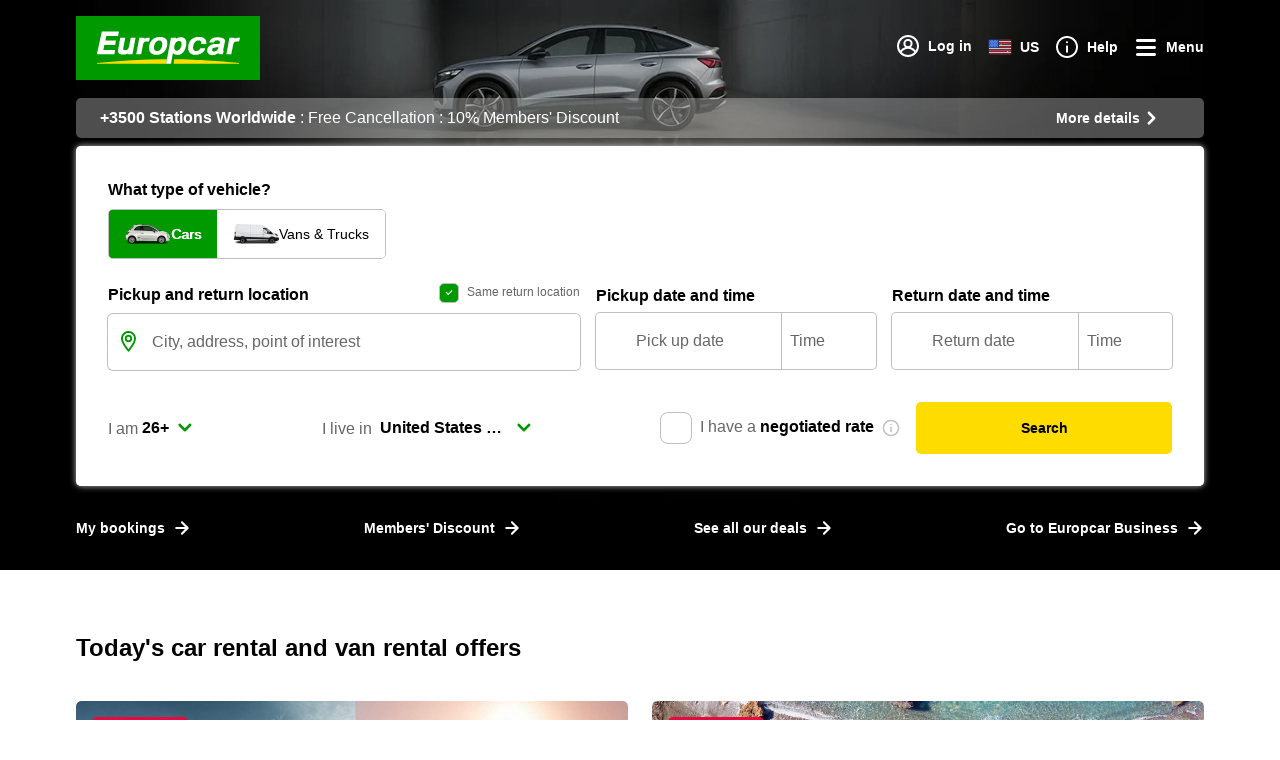

--- FILE ---
content_type: text/html; charset=utf-8
request_url: https://www.europcar.com/en-us
body_size: 50358
content:
<!doctype html>
<html data-n-head-ssr lang="en" data-n-head="%7B%22lang%22:%7B%22ssr%22:%22en%22%7D%7D">
  <head >
    <meta data-n-head="ssr" http-equiv="X-UA-Compatible" content="IE=edge"><meta data-n-head="ssr" charset="utf-8"><meta data-n-head="ssr" name="viewport" content="width=device-width, initial-scale=1"><meta data-n-head="ssr" name="robots" content="index, follow" data-hid="robots"><meta data-n-head="ssr" name="twitter:card" content="Europcar" data-hid="twitter:creator"><meta data-n-head="ssr" name="twitter:card" content="summary_large_image" data-hid="twitter:card"><meta data-n-head="ssr" name="twitter:site" content="@europcar" data-hid="twitter:site"><meta data-n-head="ssr" data-hid="charset" charset="utf-8"><meta data-n-head="ssr" data-hid="mobile-web-app-capable" name="mobile-web-app-capable" content="yes"><meta data-n-head="ssr" data-hid="apple-mobile-web-app-status-bar-style" name="apple-mobile-web-app-status-bar-style" content="black-translucent"><meta data-n-head="ssr" data-hid="apple-mobile-web-app-title" name="apple-mobile-web-app-title" content="Europcar"><meta data-n-head="ssr" data-hid="theme-color" name="theme-color" content="#090"><meta data-n-head="ssr" data-hid="description" name="description" content="Car rental and van rental worldwide. Discover very exciting offers and book online to save money with our convenient and hassle free booking. Find out more!"><meta data-n-head="ssr" data-hid="keywords" name="keywords" content="europe, van hire, car hire, worldwide, car rental"><meta data-n-head="ssr" data-hid="og:title" property="og:title" content="Rent a Car &amp; Van Worldwide with Europcar"><meta data-n-head="ssr" data-hid="og:type" property="og:type" content="website"><meta data-n-head="ssr" data-hid="og:url" property="og:url" content="https://www.europcar.com/en-us"><meta data-n-head="ssr" data-hid="og:image" property="og:image" content="https://images.ctfassets.net/wmdwnw6l5vg5/1kF4MdDfdXNDbMYuob7ee6/cfa3eebd17f2f2ffb824048936cc7f5e/europcar-car-rental-.jpg?w=600&amp;h=600"><meta data-n-head="ssr" data-hid="og:image:width" property="og:image:width" content="600"><meta data-n-head="ssr" data-hid="og:image:height" property="og:image:height" content="600"><meta data-n-head="ssr" property="og:description" content="Car rental and van rental worldwide. Discover exciting offers and book online to save money with our..." data-hid="og:description"><meta data-n-head="ssr" data-hid="og:site_name" property="og:site_name" content="Europcar"><meta data-n-head="ssr" data-hid="twitter:image:alt" property="twitter:image:alt" content="Europcar"><meta data-n-head="ssr" data-hid="fb:app_id" property="fb:app_id" content="1376510945738032"><title>Car Rental - Rent a Car &amp; Van Worldwide | Europcar</title><script type="text/javascript">/*
 Copyright and licenses see https://www.dynatrace.com/company/trust-center/customers/reports/ */
(function(){function ab(){var ta;(ta=void 0===bb.dialogArguments&&navigator.cookieEnabled)||(document.cookie="__dTCookie=1;SameSite=Lax",ta=document.cookie.includes("__dTCookie"),ta=(document.cookie="__dTCookie=1; expires=Thu, 01-Jan-1970 00:00:01 GMT",ta));return ta}function Fa(){if(ab()){var ta=bb.dT_,Ga=null==ta?void 0:ta.platformPrefix,fb;if(fb=!ta||Ga){var Xa;fb=(null===(Xa=document.currentScript)||void 0===Xa?void 0:Xa.getAttribute("data-dtconfig"))||"domain=europcar.com|reportUrl=/rb_9d9955e8-aee4-486c-862a-6a8b46a4d066|app=ca84d4260d4928a5|coo=1|owasp=1|featureHash=A7NVfghqrux|rdnt=1|uxrgce=1|cuc=j2oepnkw|mel=100000|md=mdcc1=a^dqspan#loggedinName^dq,mdcc2=btc_vars.confirmation_total_amount_tax_incl_EUR|lastModification=1768260923677|mdp=mdcc2|tp=500,50,0|srbbv=2|agentUri=/ruxitagentjs_A7NVfghqrux_10327251022105625.js|auto=1|domain=europcar.com|rid=RID_1757589166|rpid=1955977583";
fb=(Xa=null==ta?void 0:ta.minAgentVersion)&&"10327251022105625"<`${Xa}`?(console.log("[CookiePrefix/initConfig] Min agent version detected, and javascript agent is older - the javascript agent will not be initialized!"),!1):Ga&&!fb.includes(`cuc=${Ga}`)?(console.log(`[CookiePrefix/initConfig] value of platformPrefix [${Ga}] does not match the "cuc" value in the current config - initConfig will not initialize!`),!1):!0}fb&&(ta={cfg:"domain=europcar.com|reportUrl=/rb_9d9955e8-aee4-486c-862a-6a8b46a4d066|app=ca84d4260d4928a5|coo=1|owasp=1|featureHash=A7NVfghqrux|rdnt=1|uxrgce=1|cuc=j2oepnkw|mel=100000|md=mdcc1=a^dqspan#loggedinName^dq,mdcc2=btc_vars.confirmation_total_amount_tax_incl_EUR|lastModification=1768260923677|mdp=mdcc2|tp=500,50,0|srbbv=2|agentUri=/ruxitagentjs_A7NVfghqrux_10327251022105625.js|auto=1|domain=europcar.com|rid=RID_1757589166|rpid=1955977583",
iCE:ab,platformCookieOffset:null==ta?void 0:ta.platformCookieOffset},Ga&&(ta.platformPrefix=Ga),bb.dT_=ta)}}function Ya(ta){return"function"==typeof ta}function hb(){let ta=window.performance;return ta&&Ba&&Va&&!!ta.timeOrigin&&Ya(ta.now)&&Ya(ta.getEntriesByType)&&Ya(ta.getEntriesByName)&&Ya(ta.setResourceTimingBufferSize)&&Ya(ta.clearResourceTimings)}this.dT_&&dT_.prm&&dT_.prm();var bb="undefined"!=typeof globalThis?globalThis:"undefined"!=typeof window?window:void 0,Va="function"==typeof PerformanceResourceTiming||
"object"==typeof PerformanceResourceTiming,Ba="function"==typeof PerformanceNavigationTiming||"object"==typeof PerformanceNavigationTiming;if((!("documentMode"in document)||Number.isNaN(document.documentMode))&&hb()){let ta=bb.dT_;!ta||!ta.cfg&&ta.platformPrefix?Fa():ta.gCP||(bb.console.log("Duplicate agent injection detected, turning off redundant initConfig."),ta.di=1)}})();
(function(){function ab(){let f=0;try{f=Math.round(Qa.performance.timeOrigin)}catch(p){}if(0>=f||Number.isNaN(f)||!Number.isFinite(f))de.push({severity:"Warning",type:"ptoi",text:`performance.timeOrigin is invalid, with a value of [${f}]. Falling back to performance.timing.navigationStart`}),f=Ne;return zd=f,Ue=Fa,zd}function Fa(){return zd}function Ya(){return Ue()}function hb(){let f=0;try{f=Math.round(Qa.performance.now())}catch(p){}return 0>=f||Number.isNaN(f)||!Number.isFinite(f)?Date.now()-
Ue():f}function bb(f,p){if(!p)return"";var y=f+"=";f=p.indexOf(y);if(0>f)return"";for(;0<=f;){if(0===f||" "===p.charAt(f-1)||";"===p.charAt(f-1))return y=f+y.length,f=p.indexOf(";",f),0<=f?p.substring(y,f):p.substring(y);f=p.indexOf(y,f+y.length)}return""}function Va(f){return bb(f,document.cookie)}function Ba(){}function ta(f,p=[]){var y;if(!f||"object"!=typeof f&&"function"!=typeof f)return!1;let L="number"!=typeof p?p:[],U=null,wa=[];switch("number"==typeof p?p:5){case 0:U="Array";break;case 1:U=
"Boolean";break;case 2:U="Number";break;case 3:U="String";break;case 4:U="Function";break;case 5:U="Object";break;case 6:U="Date";wa.push("getTime");break;case 7:U="Error";wa.push("name","message");break;case 8:U="Element";break;case 9:U="HTMLElement";break;case 10:U="HTMLImageElement";wa.push("complete");break;case 11:U="PerformanceEntry";break;case 13:U="PerformanceResourceTiming";break;case 14:U="PerformanceNavigationTiming";break;case 15:U="CSSRule";wa.push("cssText","parentStyleSheet");break;
case 16:U="CSSStyleSheet";wa.push("cssRules","insertRule");break;case 17:U="Request";wa.push("url");break;case 18:U="Response";wa.push("ok","status","statusText");break;case 19:U="Set";wa.push("add","entries","forEach");break;case 20:U="Map";wa.push("set","entries","forEach");break;case 21:U="Worker";wa.push("addEventListener","postMessage","terminate");break;case 22:U="XMLHttpRequest";wa.push("open","send","setRequestHeader");break;case 23:U="SVGScriptElement";wa.push("ownerSVGElement","type");break;
case 24:U="HTMLMetaElement";wa.push("httpEquiv","content","name");break;case 25:U="HTMLHeadElement";break;case 26:U="ArrayBuffer";break;case 27:U="ShadowRoot",wa.push("host","mode")}let {Pe:db,af:Lb}={Pe:U,af:wa};if(!db)return!1;p=Lb.length?Lb:L;if(!L.length)try{if(Qa[db]&&f instanceof Qa[db]||Object.prototype.toString.call(f)==="[object "+db+"]")return!0;if(f&&f.nodeType&&1===f.nodeType){let Ub=null===(y=f.ownerDocument.defaultView)||void 0===y?void 0:y[db];if("function"==typeof Ub&&f instanceof
Ub)return!0}}catch(Ub){}for(let Ub of p)if("string"!=typeof Ub&&"number"!=typeof Ub&&"symbol"!=typeof Ub||!(Ub in f))return!1;return!!p.length}function Ga(f,p,y,L){"undefined"==typeof L&&(L=Xa(p,!0));"boolean"==typeof L&&(L=Xa(p,L));f===Qa?we&&we(p,y,L):ee&&ta(f,21)?Ge.call(f,p,y,L):f.addEventListener&&(f===Qa.document||f===Qa.document.documentElement?gh.call(f,p,y,L):we.call(f,p,y,L));L=!1;for(let U=Ad.length;0<=--U;){let wa=Ad[U];if(wa.object===f&&wa.event===p&&wa.Y===y){L=!0;break}}L||Ad.push({object:f,
event:p,Y:y})}function fb(f,p,y,L){for(let U=Ad.length;0<=--U;){let wa=Ad[U];if(wa.object===f&&wa.event===p&&wa.Y===y){Ad.splice(U,1);break}}"undefined"==typeof L&&(L=Xa(p,!0));"boolean"==typeof L&&(L=Xa(p,L));f===Qa?Bf&&Bf(p,y,L):f.removeEventListener&&(f===Qa.document||f===Qa.document.documentElement?Qg.call(f,p,y,L):Bf.call(f,p,y,L))}function Xa(f,p){let y=!1;try{if(we&&Vh.includes(f)){let L=Object.defineProperty({},"passive",{get(){y=!0}});we("test",Ba,L)}}catch(L){}return y?{passive:!0,capture:p}:
p}function Ca(){let f=Ad;for(let p=f.length;0<=--p;){let y=f[p];fb(y.object,y.event,y.Y)}Ad=[]}function ja(f){return"function"==typeof f}function ya(f){if(f&&void 0!==f[qg])return f[qg];let p=ja(f)&&/{\s+\[native code]/.test(Function.prototype.toString.call(f));return f&&(f[qg]=p),p}function ua(f,p,...y){return void 0!==Function.prototype.bind&&ya(Function.prototype.bind)?Function.prototype.bind.call(f,p,...y):function(...L){return f.apply(p,(y||[]).concat(Array.prototype.slice.call(arguments)||[]))}}
function R(){if(Of){let f=new Of;if(Kd)for(let p of Rg)void 0!==Kd[p]&&(f[p]=ua(Kd[p],f));return f}return new Qa.XMLHttpRequest}function aa(){return zc()}function xa(f,p,...y){function L(){delete Rd[U];f.apply(this,arguments)}let U,wa=He;return"apply"in wa?(y.unshift(L,p),U=wa.apply(Qa,y)):U=wa(L,p),Rd[U]=!0,U}function N(f){delete Rd[f];let p=ke;"apply"in p?p.call(Qa,f):p(f)}function Y(f){xe.push(f)}function ka(f){let p=xe.length;for(;p--;)if(xe[p]===f){xe.splice(p,1);break}}function Sa(){return xe}
function O(f,p){return Gd(f,p)}function ea(f){Sd(f)}function fa(f,p){if(!Pf||!Qf)return"";f=new Pf([f],{type:p});return Qf(f)}function S(f,p){return mf?new mf(f,p):void 0}function C(f){"function"==typeof f&&rg.push(f)}function V(){return rg}function la(){return Ne}function M(f){function p(...y){if("number"!=typeof y[0]||!Rd[y[0]])try{return f.apply(this,y)}catch(L){return f(y[0])}}return p[Wh]=f,p}function oa(){return de}function sa(){Ue=ab;zc=()=>Math.round(Ue()+hb());(Number.isNaN(zc())||0>=zc()||
!Number.isFinite(zc()))&&(zc=()=>Date.now())}function Ta(){Ie&&(Qa.clearTimeout=ke,Qa.clearInterval=Sd,Ie=!1)}function nb(f){f=encodeURIComponent(f);let p=[];if(f)for(let y=0;y<f.length;y++){let L=f.charAt(y);p.push(Cf[L]||L)}return p.join("")}function cb(f){return f.includes("^")&&(f=f.split("^^").join("^"),f=f.split("^dq").join('"'),f=f.split("^rb").join(">"),f=f.split("^lb").join("<"),f=f.split("^p").join("|"),f=f.split("^e").join("="),f=f.split("^s").join(";"),f=f.split("^c").join(","),f=f.split("^bs").join("\\")),
f}function tb(){return le}function Eb(f){le=f}function Qb(f){let p=Oa("rid"),y=Oa("rpid");p&&(f.rid=p);y&&(f.rpid=y)}function Vb(f){if(f=f.xb){f=cb(f);try{le=new RegExp(f,"i")}catch(p){}}else le=void 0}function Zb(f){return"n"===f||"s"===f||"l"===f?`;SameSite=${Sg[f]}`:""}function ia(f,p,y){let L=1,U=0;do document.cookie=f+'=""'+(p?";domain="+p:"")+";path="+y.substring(0,L)+"; expires=Thu, 01 Jan 1970 00:00:01 GMT;",L=y.indexOf("/",L),U++;while(-1!==L&&5>U)}function za(f,p=document.cookie){return bb(f,
p)}function Ob(f){var p;return function(){if(p)return p;var y,L,U,wa,db=-1!==Rf?Rf:(null===(L=null===(y=Qa.dT_)||void 0===y?void 0:y.scv)||void 0===L?void 0:L.call(y,"postfix"))||(null===(wa=null===(U=Qa.dT_)||void 0===U?void 0:U.gCP)||void 0===wa?void 0:wa.call(U));y=(y=(Rf=db,db))?"".concat(f).concat(y):f;return p=y,y}}function Ac(){let f=(document.domain||location.hostname||"").split(".");return 1>=f.length?[]:f}function qb(f,p){p=`dTValidationCookieValue;path=/;domain=${f}${Zb(p)}`;return document.cookie=
`${nf()}=${p}`,za(nf())?(ia(nf(),f,"/"),!0):!1}function kc(){var f=Tg.dT_.scv("agentUri");if(!f)return"ruxitagentjs";f=f.substring(f.lastIndexOf("/")+1);return f.includes("_")?f.substring(0,f.indexOf("_")):f}function Bb(){return Qa.dT_}function Fb(f){ca("eao")?ye=f:Qa.console.log(`${Sf} App override configuration is not enabled! The provided app config callback method will not be invoked!`)}function fc(f){let p=navigator.userAgent;if(!p)return null;let y=p.indexOf("DTHybrid/1.0");return-1===y?null:
(f=p.substring(y).match(new RegExp(`(^|\\s)${f}=([^\\s]+)`)))?f[2]:null}function Q(){return navigator.userAgent.includes("Googlebot")||navigator.userAgent.includes("AdsBot-Google")}function X(f){let p=f,y=Math.pow(2,32);return function(){return p=(1664525*p+1013904223)%y,p/y}}function Ka(f,p){return Number.isNaN(f)||Number.isNaN(p)?Math.floor(33*td()):Math.floor(td()*(p-f+1))+f}function ba(f){if(Number.isNaN(f)||0>f)return"";var p=Qa.crypto;if(p&&!Q())p=p.getRandomValues(new Uint8Array(f));else{p=
[];for(var y=0;y<f;y++)p.push(Ka(0,32))}f=Array(f);for(y=0;y<p.length;y++){let L=Math.abs(p[y]%32);f.push(String.fromCharCode(L+(9>=L?48:55)))}return f.join("")}function $a(f=!0){Ve=f}function lb(){return Td}function Na(){let f=Qa.dT_;try{let U=Qa.parent;for(;U&&U!==Qa;){let wa=U.dT_;var p;if(p=!!(wa&&"ea"in wa)&&"10327251022105625"===wa.version){var y=f,L=wa;let db=!y.bcv("ac")||y.scv("app")===L.scv("app"),Lb=y.scv("postfix"),Ub=L.scv("postfix");p=db&&Lb===Ub}if(p)return wa.tdto();U=U!==U.parent?
U.parent:void 0}}catch(U){}return f}function dc(f,p="",y){var L=f.indexOf("h"),U=f.indexOf("v"),wa=f.indexOf("e");let db=f.substring(f.indexOf("$")+1,L);L=-1!==U?f.substring(L+1,U):f.substring(L+1);!p&&-1!==U&&(-1!==wa?p=f.substring(U+1,wa):p=f.substring(U+1));f=null;y||(U=Number.parseInt(db.split("_")[0]),wa=zc()%We,y=(wa<U&&(wa+=We),U+9E5>wa));return y&&(f={frameId:db,actionId:"-"===L?"-":Number.parseInt(L),visitId:""}),{visitId:p,Cd:f}}function Hb(f,p,y){var L=Ja("pcl");L=f.length-L;0<L&&f.splice(0,
L);L=Bd(za(Ed(),y));let U=[],wa=L?`${L}$`:"";for(db of f)"-"!==db.actionId&&U.push(`${wa}${db.frameId}h${db.actionId}`);f=U.join("p");var db=(f||(Ve&&(Bc(!0,"a",y),$a(!1)),f+=`${L}$${Td}h-`),f+=`v${p||ha(y)}`,f+="e0",f);vc(of(),db,void 0,ca("ssc"))}function Xb(f,p=document.cookie){var y=za(of(),p);p=[];if(y&&"-"!==y){var L=y.split("p");y="";for(let U of L)L=dc(U,y,f),y=L.visitId,L.Cd&&p.push(L.Cd);for(let U of p)U.visitId=y}return p}function wc(f,p){let y=document.cookie;p=Xb(p,y);let L=!1;for(let U of p)U.frameId===
Td&&(U.actionId=f,L=!0);L||p.push({frameId:Td,actionId:f,visitId:""});Hb(p,void 0,y)}function mc(){return Hd}function ib(f,p){try{Qa.localStorage.setItem(f,p)}catch(y){}}function w(f){try{Qa.localStorage.removeItem(f)}catch(p){}}function x(f){try{return Qa.localStorage.getItem(f)}catch(p){}return null}function r(f,p=document.cookie||""){return p.split(f+"=").length-1}function E(f,p){var y=r(f,p);if(1<y){p=Oa("domain")||Qa.location.hostname;let L=Qa.location.hostname,U=Qa.location.pathname,wa=0,db=
0;ud.add(f);do{let Lb=L.substring(wa);if(Lb!==p||"/"!==U){ia(f,Lb===p?"":Lb,U);let Ub=r(f);Ub<y&&(ud.add(Lb),y=Ub)}wa=L.indexOf(".",wa)+1;db++}while(0!==wa&&10>db&&1<y);Oa("domain")&&1<y&&ia(f,"",U)}}function T(){var f=document.cookie;E(of(),f);E(Ed(),f);E(od(),f);f=ud.size;0<f&&f!==Xe&&(Xe=f,de.push({severity:"Error",type:"dcn",text:`Duplicate cookie name${1!==f?"s":""} detected: ${Array.from(ud).join(",")}`}))}function P(){ud=new Set;T();Y(function(f,p,y,L){0===ud.size||p||(f.av(L,"dCN",Array.from(ud).join(",")),
ud.clear(),Xe=0)})}function ha(f){return na(f)||Bc(!0,"c",f)}function na(f){if(J(f)<=zc())return Bc(!0,"t",f);let p=yc(f);if(p){let y=hh.exec(p);f=y&&3===y.length&&32===y[1].length&&!Number.isNaN(Number.parseInt(y[2]))?(Sb(Cd(),p),p):Bc(!0,"i",f)}else f=Bc(!0,"c",f);return f}function Da(f,p){var y=zc();p=Gc(p).kc;f&&(p=y);$c(y+Ye+"|"+p);ad()}function pb(f){let p="t"+(zc()-J(f));Bc(!0,p,f)}function yc(f){var p,y;return null!==(y=null===(p=Xb(!0,f)[0])||void 0===p?void 0:p.visitId)&&void 0!==y?y:qc(Cd())}
function Hc(){let f=ba(Ld);try{f=f.replace(/\d/g,function(p){p=.1*Number.parseInt(p);return String.fromCharCode(Math.floor(25*p+65))})}catch(p){throw ta(p,7),p;}return f+="-0",f}function Cc(f,p){let y=Xb(!1,p);Hb(y,f,p);Sb(Cd(),f);Da(!0)}function dd(f,p,y){return Bc(f,p,y)}function Bc(f,p,y){f&&(Oe=!0);f=yc(y);y=Hc();Cc(y);if(yc(document.cookie))for(let L of Md)L(y,Oe,p,f);return y}function Ec(f){Md.push(f)}function Lc(f){f=Md.indexOf(f);-1!==f&&Md.splice(f)}function ad(f){pf&&N(pf);pf=xa(Xc,J(f)-
zc())}function Xc(){let f=document.cookie;return J(f)<=zc()?(sb(pb,[f]),!0):(I(ad),!1)}function $c(f){let p=ua(vc,null,od(),f,void 0,ca("ssc"));p();let y=za(od());""!==y&&f!==y&&(T(),p(),f===za(od())||sg||(de.push({severity:"Error",type:"dcn",text:"Could not sanitize cookies"}),sg=!0));Sb(od(),f)}function id(f,p){p=za(f,p);return p||(p=qc(f)||""),p}function jd(){var f=na()||"";Sb(Cd(),f);f=id(od());$c(f);w(Cd());w(od())}function Gc(f){let p={Zc:0,kc:0};if(f=id(od(),f))try{let y=f.split("|");2===y.length&&
(p.Zc=Number.parseInt(y[0]),p.kc=Number.parseInt(y[1]))}catch(y){}return p}function J(f){f=Gc(f);return Math.min(f.Zc,f.kc+Df)}function W(f){Ye=f}function D(){let f=Oe;return Oe=!1,f}function ra(){Xc()||Da(!1)}function Ia(){if(ca("nsfnv")){var f=za(Ed());if(!f.includes(`${Ze}-`)){let p=Ea(f).serverId;f=f.replace(`${Ze}${p}`,`${Ze}${`${-1*Ka(2,me)}`.replace("-","-2D")}`);pd(f)}}}function Pa(){I(function(){if(!ed()){let f=-1*Ka(2,me),p=ba(Ld);pd(`v_4${Ze}${`${f}`.replace("-","-2D")}_sn_${p}`)}},!0);
Ec(Ia)}function Ea(f){var p;let y={},L={sessionId:"",serverId:"",overloadState:0,appState:y};var U=f.split($e);if(2<U.length&&0===U.length%2){f=+U[1];if(Number.isNaN(f)||3>f)return L;f={};for(var wa=2;wa<U.length;wa++){let db=U[wa];db.startsWith(Tf)?y[db.substring(6).toLowerCase()]=+U[wa+1]:f[db]=U[wa+1];wa++}f.sn?(U=f.sn,L.sessionId=U.length===Ld||12>=U.length?U:""):L.sessionId="hybrid";if(f.srv){a:{U=f.srv.replace("-2D","-");if(!Number.isNaN(+U)&&(wa=Number.parseInt(U),wa>=-me&&wa<=me))break a;
U=""}L.serverId=U}U=+f.ol;1===U&&ob(pc());0<=U&&2>=U&&(L.overloadState=U);f=+f.prv;Number.isNaN(f)||(L.privacyState=1>f||4<f?1:f);f=null===(p=Oa("app"))||void 0===p?void 0:p.toLowerCase();p=y[f];!Number.isNaN(p)&&0===p&&ob(pc())}return L}function ob(f){let p=Bb();f||(p.disabled=!0,p.overloadPrevention=!0)}function Ua(){if(yb()||Qa.dynatraceMobile){let f=Va("dtAdkSettings")||fc("dtAdkSettings")||"";return Ea(f).privacyState||null}return null}function yb(){var f,p;let y=Qa.MobileAgent;if(y)return y;
let L=null===(p=null===(f=Qa.webkit)||void 0===f?void 0:f.messageHandlers)||void 0===p?void 0:p.MobileAgent;if(L)return{incrementActionCount:()=>L.postMessage({api:"incrementActionCount"})}}function sb(f,p){return!Wb()||Bb().overloadPrevention&&!pc()?null:f.apply(this,p)}function Wb(){let f=Ua();return 2===f||1===f?!1:!ca("coo")||ca("cooO")||pc()}function Yb(f,p){try{Qa.sessionStorage.setItem(f,p)}catch(y){}}function Sb(f,p){sb(Yb,[f,p])}function qc(f){try{return Qa.sessionStorage.getItem(f)}catch(p){}return null}
function Ic(f){try{Qa.sessionStorage.removeItem(f)}catch(p){}}function tc(f){document.cookie=f+'="";path=/'+(Oa("domain")?";domain="+Oa("domain"):"")+"; expires=Thu, 01 Jan 1970 00:00:01 GMT;"}function Dc(f,p,y,L){p||0===p?(p=(p+"").replace(/[\n\r;]/g,"_"),f=f+"="+p+";path=/"+(Oa("domain")?";domain="+Oa("domain"):""),y&&(f+=";expires="+y.toUTCString()),f+=Zb(Oa("cssm")),L&&"https:"===location.protocol&&(f+=";Secure"),document.cookie=f):tc(f)}function vc(f,p,y,L){sb(Dc,[f,p,y,L])}function Dd(f){return!!f.includes("v_4")}
function md(f){f=za(Ed(),f);f||(f=(f=qc(Ed()))&&Dd(f)?(pd(f),f):"");return Dd(f)?f:""}function pd(f){vc(Ed(),f,void 0,ca("ssc"))}function vd(f){return(f=f||md())?Ea(f):{sessionId:"",serverId:"",overloadState:0,appState:{}}}function Bd(f){return vd(f).serverId}function ed(f){return vd(f).sessionId}function pc(){return navigator.userAgent.includes(Nd)}function ze(f){let p={};f=f.split("|");for(let y of f)f=y.split("="),2===f.length&&(p[f[0]]=decodeURIComponent(f[1].replace(/\+/g," ")));return p}function A(){let f=
kc();return(f.indexOf("dbg")===f.length-3?f.substring(0,f.length-3):f)+"_"+Oa("app")+"_Store"}function B(f,p={},y){f=f.split("|");for(var L of f){f=L;let U=L.indexOf("="),wa;-1===U?(wa=f,p[wa]="1"):(f=L.substring(0,U),wa=f,p[wa]=L.substring(U+1,L.length))}!y&&(y=p.spc)&&(L=document.createElement("textarea"),L.innerHTML=y,p.spc=L.value);return p}function F(f){var p;return null!==(p=ic[f])&&void 0!==p?p:Ud[f]}function ca(f){f=F(f);return"false"===f||"0"===f?!1:!!f}function Ja(f){var p=F(f);p=Number.parseInt(p);
return Number.isNaN(p)&&(p=Ud[f]),p}function Oa(f){if("app"===f){a:{try{if(ye){var p=ye();if(p&&"string"==typeof p&&qf.test(p)){var y=p;break a}Qa.console.log(`${Sf} Registered app config callback method did not return a string in the correct app id format ${qf} The default app ID will be used instead! Got value: ${p}`)}}catch(L){Qa.console.log(`${Sf} Failed to execute the registered app config callback method! The default app ID will be used instead!`,L)}y=void 0}if(y)return y}return(F(f)||"")+""}
function jb(f,p){ic[f]=p+""}function xb(f){return ic=f,ic}function Cb(f){let p=ic[f];p&&(ic[f]=p.includes("#"+f.toUpperCase())?"":p)}function Ib(f){var p=f.agentUri;null!=p&&p.includes("_")&&(p=/([A-Za-z]*)\d{0,4}_(\w*)_\d+/g.exec(p))&&p.length&&2<p.length&&(f.featureHash=p[2])}function $b(f){var p=Bb().platformCookieOffset;if("number"==typeof p){a:{var y=Oa("cssm");var L=Ac();if(L.length)for(p=L.slice(p);p.length;){if(qb(p.join("."),y)){y=p.join(".");break a}p.shift()}y=""}y&&(f.domain=y)}else if(y=
f.domain||"",p=(p=location.hostname)&&y?p===y||p.includes("."+y,p.length-("."+y).length):!0,!y||!p){f.domainOverride||(f.domainOriginal=f.domain||"",f.domainOverride=`${location.hostname},${y}`,delete f.domain);a:{L=Oa("cssm");let wa=Ac().reverse();if(wa.length){var U=wa[0];for(let db=1;db<=wa.length;db++){if(qb(U,L)){L=U;break a}let Lb=wa[db];Lb&&(U=`${Lb}.${U}`)}}L=""}L&&(f.domain=L);p||de.push({type:"dpi",severity:"Warning",text:`Configured domain "${y}" is invalid for current location "${location.hostname}". Agent will use "${f.domain}" instead.`})}}
function m(f,p){$b(f);let y=ic.pVO;(y&&(f.pVO=y),p)||(f.bp=(f.bp||Ud.bp)+"")}function t(f,p){if(null==f||!f.attributes)return p;let y=p;var L=f.attributes.getNamedItem("data-dtconfig");if(!L)return y;f=f.src;L=L.value;let U={};ic.legacy="1";var wa=/([A-Za-z]*)_(\w*)_(\d+)/g;let db=null;wa=(f&&(db=wa.exec(f),null!=db&&db.length&&(U.agentUri=f,U.featureHash=db[2],U.agentLocation=f.substring(0,f.indexOf(db[1])-1),U.buildNumber=db[3])),L&&B(L,U,!0),$b(U),U);if(!p)y=wa;else if(!wa.syntheticConfig)return wa;
return y}function u(){return ic}function G(f){return Ud[f]===F(f)}function I(f,p=!1){Wb()?f():p?tg.push(f):ug.push(f)}function ma(){if(!ca("coo")||Wb())return!1;for(let f of ug)xa(f,0);ug=[];jb("cooO",!0);for(let f of tg)f();return tg.length=0,!0}function pa(){if(!ca("coo")||!Wb())return!1;jb("cooO",!1);tc(Ed());tc(of());tc(vg());tc("dtAdk");tc(Yc());tc(od());try{Ic(Cd()),Ic(od()),w(Cd()),w(od()),Ic(Yc()),Ic(Ed()),w(A()),w("dtAdk")}catch(f){}return!0}function Ma(){var f=za(Yc());if(!f||45!==(null==
f?void 0:f.length))if(f=x(Yc())||qc(Yc()),45!==(null==f?void 0:f.length)){ih=!0;let p=zc()+"";f=(p+=ba(45-p.length),p)}return Wa(f),f}function Wa(f){let p;if(ca("dpvc")||ca("pVO"))Sb(Yc(),f);else{p=new Date;var y=p.getMonth()+Math.min(24,Math.max(1,Ja("rvcl")));p.setMonth(y);y=Yc();sb(ib,[y,f])}vc(Yc(),f,p,ca("ssc"))}function gb(){return ih}function rb(f){let p=za(Yc());tc(Yc());Ic(Yc());w(Yc());jb("pVO",!0);Wa(p);f&&sb(ib,["dt-pVO","1"]);jd()}function zb(){w("dt-pVO");ca("pVO")&&(jb("pVO",!1),Ma());
Ic(Yc());jd()}function hc(f,p,y,L,U,wa){let db=document.createElement("script");db.setAttribute("src",f);p&&db.setAttribute("defer","defer");y&&(db.onload=y);L&&(db.onerror=L);U&&db.setAttribute("id",U);if(f=wa){var Lb;f=null!=(null===(Lb=document.currentScript)||void 0===Lb?void 0:Lb.attributes.getNamedItem("integrity"))}f&&db.setAttribute("integrity",wa);db.setAttribute("crossorigin","anonymous");wa=document.getElementsByTagName("script")[0];wa.parentElement.insertBefore(db,wa)}function nc(f){return Uf+
"/"+Pe+"_"+f+"_"+(Ja("buildNumber")||Bb().version)+".js"}function Mc(){}function Oc(f,p){return function(){f.apply(p,arguments)}}function Mb(f){if(!(this instanceof Mb))throw new TypeError("Promises must be constructed via new");if("function"!=typeof f)throw new TypeError("not a function");this.oa=0;this.Ob=!1;this.qa=void 0;this.Da=[];jh(f,this)}function kd(f,p){for(;3===f.oa;)f=f.qa;0===f.oa?f.Da.push(p):(f.Ob=!0,Mb.qb(function(){var y=1===f.oa?p.Gb:p.Hb;if(null===y)(1===f.oa?Vd:Ae)(p.promise,f.qa);
else{try{var L=y(f.qa)}catch(U){Ae(p.promise,U);return}Vd(p.promise,L)}}))}function Vd(f,p){try{if(p===f)throw new TypeError("A promise cannot be resolved with itself.");if(p&&("object"==typeof p||"function"==typeof p)){var y=p.then;if(p instanceof Mb){f.oa=3;f.qa=p;wg(f);return}if("function"==typeof y){jh(Oc(y,p),f);return}}f.oa=1;f.qa=p;wg(f)}catch(L){Ae(f,L)}}function Ae(f,p){f.oa=2;f.qa=p;wg(f)}function wg(f){2===f.oa&&0===f.Da.length&&Mb.qb(function(){f.Ob||Mb.Ub(f.qa)});for(var p=0,y=f.Da.length;p<
y;p++)kd(f,f.Da[p]);f.Da=null}function Xh(f,p,y){this.Gb="function"==typeof f?f:null;this.Hb="function"==typeof p?p:null;this.promise=y}function jh(f,p){var y=!1;try{f(function(L){y||(y=!0,Vd(p,L))},function(L){y||(y=!0,Ae(p,L))})}catch(L){y||(y=!0,Ae(p,L))}}function xg(){return yg.qb=function(f){if("string"==typeof f)throw Error("Promise polyfill called _immediateFn with string");f()},yg.Ub=()=>{},yg}function Ef(){var f;(f=void 0===Qa.dialogArguments&&navigator.cookieEnabled)||(document.cookie="__dTCookie=1;SameSite=Lax",
f=document.cookie.includes("__dTCookie"),f=(document.cookie="__dTCookie=1; expires=Thu, 01-Jan-1970 00:00:01 GMT",f));return f}function zg(){var f,p;try{null===(p=null===(f=yb())||void 0===f?void 0:f.incrementActionCount)||void 0===p||p.call(f)}catch(y){}}function Vf(){let f=Qa.dT_;Qa.dT_={di:0,version:"10327251022105625",cfg:f?f.cfg:"",iCE:f?Ef:function(){return navigator.cookieEnabled},ica:1,disabled:!1,disabledReason:"",overloadPrevention:!1,gAST:la,ww:S,stu:fa,nw:aa,st:xa,si:O,aBPSL:Y,rBPSL:ka,
gBPSL:Sa,aBPSCC:C,gBPSCC:V,buildType:"dynatrace",gSSV:qc,sSSV:Sb,rSSV:Ic,rvl:w,iVSC:Dd,p3SC:Ea,dC:tc,sC:vc,esc:nb,gSId:Bd,gDtc:ed,gSC:md,sSC:pd,gC:Va,cRN:Ka,cRS:ba,cfgO:u,pCfg:ze,pCSAA:B,cFHFAU:Ib,sCD:m,bcv:ca,ncv:Ja,scv:Oa,stcv:jb,rplC:xb,cLSCK:A,gFId:lb,gBAU:nc,iS:hc,eWE:I,oEIEWA:sb,eA:ma,dA:pa,iNV:gb,gVID:Ma,dPV:rb,ePV:zb,sVIdUP:$a,sVTT:W,sVID:Cc,rVID:na,gVI:ha,gNVIdN:dd,gARnVF:D,cAUV:ra,uVT:Da,aNVL:Ec,rNVL:Lc,gPC:Xb,cPC:wc,sPC:Hb,clB:Ta,ct:N,aRI:Qb,iXB:Vb,gXBR:tb,sXBR:Eb,de:cb,iEC:zg,rnw:hb,gto:Ya,
ael:Ga,rel:fb,sup:Xa,cuel:Ca,iAEPOO:Wb,iSM:pc,gxwp:R,iIO:ta,prm:xg,cI:ea,gidi:oa,iDCV:G,gCF:za,gPSMB:Ua,lvl:x,gCP:null!=f&&f.platformPrefix?function(){return f.platformPrefix||""}:void 0,platformCookieOffset:null==f?void 0:f.platformCookieOffset,tdto:Na,gFLAI:mc,rACC:Fb,gAN:kc,gAFUA:fc}}function Yh(){xg();var f;Of=Qa.XMLHttpRequest;var p=null===(f=Qa.XMLHttpRequest)||void 0===f?void 0:f.prototype;if(p){Kd={};for(let L of Rg)void 0!==p[L]&&(Kd[L]=p[L])}we=Qa.addEventListener;Bf=Qa.removeEventListener;
gh=Qa.document.addEventListener;Qg=Qa.document.removeEventListener;He=Qa.setTimeout;Gd=Qa.setInterval;Ie||(ke=Qa.clearTimeout,Sd=Qa.clearInterval);f=Ef?Ef():navigator.cookieEnabled;var y;p=za("dtAdkSettings")||(null===(y=ne)||void 0===y?void 0:y.getItem("dtAdkSettings"))||fc("dtAdkSettings")||"";y=1===(Ea(p).overloadState||null);if(f){if(y)return!1}else return!1;return!0}function af(...f){Qa.console.log.apply(Qa.console,f)}this.dT_&&dT_.prm&&dT_.prm();var Tg="undefined"!=typeof window?window:self,
Qa="undefined"!=typeof globalThis?globalThis:"undefined"!=typeof window?window:void 0,ke,Sd,He,Gd,zd,Ue,Wh=Symbol.for("dt_2");Symbol.for("dt_3");var we,Bf,gh,Qg,ee=Qa.Worker,Ge=ee&&ee.prototype.addEventListener,Ad=[],Vh=["touchstart","touchend","scroll"],qg=Symbol.for("dt2-isNativeFunction"),Of,Rg="abort getAllResponseHeaders getResponseHeader open overrideMimeType send setRequestHeader".split(" "),Kd,mf=Qa.Worker,Pf=Qa.Blob,Qf=Qa.URL&&Qa.URL.createObjectURL,Ie=!1,xe,rg=[],de=[],Ne,ne,Rd={},zc,Cf=
{"!":"%21","~":"%7E","*":"%2A","(":"%28",")":"%29","'":"%27",hg:"%24",";":"%3B",",":"%2C"},le,Sg={l:"Lax",s:"Strict",n:"None"},Rf=-1,of=Ob("dtPC"),Ed=Ob("dtCookie"),od=Ob("rxvt"),Yc=Ob("rxVisitor"),nf=Ob("dTValidationCookie"),vg=Ob("dtSa"),Ud,Sf="[Dynatrace RUM JavaScript]",qf=/^[\da-f]{12,16}$/,ye,td,Be,Ve=!1,Td,We=6E8,Hd,Ld=32,Cd=Ob("rxvisitid"),ud,Xe=0,hh=/([A-Z]+)-(\d+)/,Md=[],Ye,Df,Oe=!1,pf,sg=!1,$e="_",me=32768,Ze=`${$e}srv${$e}`,Tf="app-3A",Nd="RuxitSynthetic",Zh=/c(\w+)=([^ ]+(?: (?!c?\w+=)[^ ()c]+)*)/g,
ic={},ug=[],tg=[],ih=!1,Wf,Uf,Pe,$h=setTimeout;Mb.prototype.catch=function(f){return this.then(null,f)};Mb.prototype.then=function(f,p){var y=new this.constructor(Mc);return kd(this,new Xh(f,p,y)),y};Mb.prototype.finally=function(f){var p=this.constructor;return this.then(function(y){return p.resolve(f()).then(function(){return y})},function(y){return p.resolve(f()).then(function(){return p.reject(y)})})};Mb.all=function(f){return new Mb(function(p,y){function L(Lb,Ub){try{if(Ub&&("object"==typeof Ub||
"function"==typeof Ub)){var ld=Ub.then;if("function"==typeof ld){ld.call(Ub,function(Od){L(Lb,Od)},y);return}}U[Lb]=Ub;0===--wa&&p(U)}catch(Od){y(Od)}}if(!f||"undefined"==typeof f.length)return y(new TypeError("Promise.all accepts an array"));var U=Array.prototype.slice.call(f);if(0===U.length)return p([]);for(var wa=U.length,db=0;db<U.length;db++)L(db,U[db])})};Mb.allSettled=function(f){return new this(function(p,y){function L(db,Lb){if(Lb&&("object"==typeof Lb||"function"==typeof Lb)){var Ub=Lb.then;
if("function"==typeof Ub){Ub.call(Lb,function(ld){L(db,ld)},function(ld){U[db]={status:"rejected",reason:ld};0===--wa&&p(U)});return}}U[db]={status:"fulfilled",value:Lb};0===--wa&&p(U)}if(!f||"undefined"==typeof f.length)return y(new TypeError(typeof f+" "+f+" is not iterable(cannot read property Symbol(Symbol.iterator))"));var U=Array.prototype.slice.call(f);if(0===U.length)return p([]);var wa=U.length;for(y=0;y<U.length;y++)L(y,U[y])})};Mb.resolve=function(f){return f&&"object"==typeof f&&f.constructor===
Mb?f:new Mb(function(p){p(f)})};Mb.reject=function(f){return new Mb(function(p,y){y(f)})};Mb.race=function(f){return new Mb(function(p,y){if(!f||"undefined"==typeof f.length)return y(new TypeError("Promise.race accepts an array"));for(var L=0,U=f.length;L<U;L++)Mb.resolve(f[L]).then(p,y)})};Mb.qb="function"==typeof setImmediate&&function(f){setImmediate(f)}||function(f){$h(f,0)};Mb.Ub=function(f){"undefined"!=typeof console&&console&&console.warn("Possible Unhandled Promise Rejection:",f)};var yg=
Mb,Ug="function"==typeof PerformanceResourceTiming||"object"==typeof PerformanceResourceTiming,Ff="function"==typeof PerformanceNavigationTiming||"object"==typeof PerformanceNavigationTiming;(function(){var f,p,y,L;if(L=!("documentMode"in document&&!Number.isNaN(document.documentMode)))L=(L=window.performance)&&Ff&&Ug&&!!L.timeOrigin&&ja(L.now)&&ja(L.getEntriesByType)&&ja(L.getEntriesByName)&&ja(L.setResourceTimingBufferSize)&&ja(L.clearResourceTimings);if(L)if(L=!(null!==(f=navigator.userAgent)&&
void 0!==f&&f.includes("RuxitSynthetic")),!Qa.dT_||!Qa.dT_.cfg||"string"!=typeof Qa.dT_.cfg||"initialized"in Qa.dT_&&Qa.dT_.initialized)null!==(p=Qa.dT_)&&void 0!==p&&p.gCP?af("[CookiePrefix/initCode] initCode with cookie prefix already initialized, not initializing initCode!"):af("InitConfig not found or agent already initialized! This is an injection issue."),Qa.dT_&&(Qa.dT_.di=3);else if(L)try{Vf();Ud={ade:"",aew:!0,apn:"",agentLocation:"",agentUri:"",app:"",ac:!0,async:!1,ase:!1,auto:!1,bp:3,
bs:!1,buildNumber:0,csprv:!0,cepl:16E3,cls:!0,ccNcss:!1,coo:!1,cooO:!1,cssm:"0",cwtDomains:"",cwtUrl:"w2dax4xgw3",cwt:"",cors:!1,cuc:"",cce:!1,cux:!1,postfix:"",dataDtConfig:"",debugName:"",dvl:500,dASXH:!1,disableCookieManager:!1,dKAH:!1,disableLogging:!1,dmo:!1,doel:!1,dpch:!1,dpvc:!1,disableXhrFailures:!1,domain:"",domainOverride:"",domainOriginal:"",doNotDetect:"",ds:!0,dsndb:!1,dsa:!1,dsss:!1,dssv:!0,earxa:!0,eao:!1,exp:!1,eni:!0,etc:!0,expw:!1,instr:"",evl:"",fa:!1,fvdi:!1,featureHash:"",hvt:216E5,
imm:!1,ign:"",iub:"",iqvn:!1,initializedModules:"",lastModification:0,lupr:!0,lab:!1,legacy:!1,lt:!0,mb:"",md:"",mdp:"",mdl:"",mcepsl:100,mdn:5E3,mhl:4E3,mpl:1024,mmds:2E4,msl:3E4,bismepl:2E3,mel:200,mepp:10,moa:30,mrt:3,ntd:!1,nsfnv:!1,ncw:!1,oat:180,ote:!1,owasp:!1,pcl:20,pt:!0,perfbv:1,prfSmpl:0,pVO:!1,peti:!1,raxeh:!0,rdnt:0,nosr:!0,reportUrl:"dynaTraceMonitor",rid:"",ridPath:"",rpid:"",rcdec:12096E5,rtl:0,rtp:2,rtt:1E3,rtu:200,rvcl:24,sl:100,ssc:!1,svNB:!1,srad:!0,srbbv:1,srbw:!0,srcst:!1,srdinitrec:!0,
srmr:100,srms:"1,1,,,",srsr:1E5,srtbv:3,srtd:1,srtr:500,srvr:"",srvi:0,srwo:!1,srre:"",srxcss:!0,srxicss:!0,srficros:!0,srmrc:!1,srsdom:!0,srfirrbv:!0,srcss:!0,srmcrl:1,srmcrv:10,st:3E3,spc:"",syntheticConfig:!1,tal:0,tt:100,tvc:3E3,uxdce:!1,uxdcw:1500,uxrgce:!0,uxrgcm:"100,25,300,3;100,25,300,3",uam:!1,uana:"data-dtname,data-dtName",uanpi:0,pui:!1,usrvd:!0,vrt:!1,vcfi:!0,vcsb:!1,vcit:1E3,vct:50,vcx:50,vscl:0,vncm:1,vrei:"",xb:"",chw:"",xt:0,xhb:""};if(!Yh())throw Error("Error during initCode initialization");
try{ne=Qa.localStorage}catch(wd){}de=[];sa();Ne=zc();xe=[];Rd={};Ie||(Qa.clearTimeout=M(ke),Qa.clearInterval=M(Sd),Ie=!0);let qd=Math.random(),Fd=Math.random();Be=0!==qd&&0!==Fd&&qd!==Fd;if(Q()){var U=performance.getEntriesByType("navigation")[0];if(U){f=0;for(var wa in U){let wd=+U[wa];!Number.isNaN(wd)&&Number.isFinite(wd)&&(f+=Math.abs(wd))}var db=Math.floor(1E4*f)}else db=zc();td=X(db)}else Be?td=Math.random:td=X(zc());Td=Ne%We+"_"+Number.parseInt(Ka(0,1E3)+"");a:{let wd=Bb().cfg;ic={reportUrl:"dynaTraceMonitor",
initializedModules:"",dataDtConfig:"string"==typeof wd?wd:""};Bb().cfg=ic;let fd=ic.dataDtConfig;fd&&!fd.includes("#CONFIGSTRING")&&(B(fd,ic),Cb("domain"),Cb("auto"),Cb("app"),Ib(ic));let gd=(ic.dataDtConfig||"").includes("#CONFIGSTRING")?null:ic;if(gd=t(document.currentScript,gd),gd)for(let hd in gd)if(Object.prototype.hasOwnProperty.call(gd,hd)){U=hd;db=ic;wa=U;var Lb=gd[U];"undefined"!=typeof Lb&&(db[wa]=Lb)}let fe=A();try{let hd=(Lb=ne)&&Lb.getItem(fe);if(hd){let bf=ze(hd),oe=B(bf.config||""),
rf=ic.lastModification||"0",Ag=Number.parseInt((oe.lastModification||bf.lastModification||"0").substring(0,13)),Ki="string"==typeof rf?Number.parseInt(rf.substring(0,13)):rf;if(!(rf&&Ag<Ki)&&(oe.agentUri=oe.agentUri||Oa("agentUri"),oe.featureHash=bf.featureHash||Oa("featureHash"),oe.agentUri&&Ib(oe),m(oe,!0),Vb(oe),Qb(oe),Ag>(+ic.lastModification||0))){let oj=ca("auto"),pj=ca("legacy");ic=xb(oe);ic.auto=oj?"1":"0";ic.legacy=pj?"1":"0"}}}catch(hd){}m(ic);try{let hd=ic.ign;if(hd&&(new RegExp(hd)).test(Qa.location.href)){var Ub=
(delete Qa.dT_,!1);break a}}catch(hd){}if(pc()){{var ld=navigator.userAgent;let bf=ld.lastIndexOf(Nd);if(-1===bf)var Od={};else{var Qe=ld.substring(bf).matchAll(Zh);if(Qe){ld={};for(var Gf of Qe){let [,oe,rf]=Gf;ld[oe]=rf}Od=ld}else Od={}}}Gf=Od;let hd;for(hd in Gf)if(Object.prototype.hasOwnProperty.call(Gf,hd)&&Gf[hd]){Od=ic;Qe=hd;var pe=Gf[hd];"undefined"!=typeof pe&&(Od[Qe]=pe)}xb(ic)}var Pd=Oa("cuc"),Wd,cf;let Xd=null===(cf=null===(Wd=Qa.dT_)||void 0===Wd?void 0:Wd.gCP)||void 0===cf?void 0:cf.call(Wd);
if(Pd&&Xd&&Pd!==Xd)throw Error("platformPrefix and cuc do not match!");Ub=!0}if(!Ub)throw Error("Error during config initialization");P();Wf=Bb().disabled;var Jc;if(!(Jc=Oa("agentLocation")))a:{let wd=Oa("agentUri");if(wd||document.currentScript){let gd=wd||document.currentScript.src;if(gd){let fe=gd.includes("_complete")?2:1,Xd=gd.lastIndexOf("/");for(Ub=0;Ub<fe&&-1!==Xd;Ub++)gd=gd.substring(0,Xd),Xd=gd.lastIndexOf("/");Jc=gd;break a}}let fd=location.pathname;Jc=fd.substring(0,fd.lastIndexOf("/"))}Uf=
Jc;if(Pe=kc(),"true"===za("dtUseDebugAgent")&&!Pe.includes("dbg")&&(Pe=Oa("debugName")||Pe+"dbg"),!ca("auto")&&!ca("legacy")&&!Wf){let wd=Oa("agentUri")||nc(Oa("featureHash"));ca("async")||"complete"===document.readyState?hc(wd,ca("async"),void 0,void 0,"dtjsagent"):(document.write(`<script id="${"dtjsagentdw"}" type="text/javascript" src="${wd}" crossorigin="anonymous"><\/script>`),document.getElementById("dtjsagentdw")||hc(wd,ca("async"),void 0,void 0,"dtjsagent"))}za(Ed())&&jb("cooO",!0);Pa();
jb("pVO",!!x("dt-pVO"));I(Ma);Ye=18E5;Df=Ja("hvt")||216E5;let df=Na();Hd=void 0;df&&"ea"in df&&(Hd=df.gITAID());sb(wc,[Hd||1])}catch(qd){"platformPrefix and cuc do not match!"===qd.message?(Jc=Qa.dT_,Qa.dT_={minAgentVersion:Jc.minAgentVersion,platformPrefix:(null===(y=Jc.gCP)||void 0===y?void 0:y.call(Jc))||Jc.platformPrefix,platformCookieOffset:Jc.platformCookieOffset},af("[CookiePrefix/initCode] cuc and platformPrefix do not match, disabling agent!")):(delete Qa.dT_,af("JsAgent initCode initialization failed!",
qd))}})()})();
</script><script type="text/javascript" src="/ruxitagentjs_A7NVfghqrux_10327251022105625.js" defer="defer"></script><link data-n-head="ssr" rel="icon" type="image/x-icon" href="/assets/favicon.ico"><link data-n-head="ssr" data-hid="shortcut-icon" rel="shortcut icon" href="/_nuxt/icons/icon_64x64.8e91c7.png"><link data-n-head="ssr" data-hid="apple-touch-icon" rel="apple-touch-icon" href="/_nuxt/icons/icon_512x512.8e91c7.png" sizes="512x512"><link data-n-head="ssr" rel="manifest" href="/_nuxt/manifest.8b2d43cc.json" data-hid="manifest" crossorigin="use-credentials"><link data-n-head="ssr" rel="preload" href="https://images.ctfassets.net/wmdwnw6l5vg5/3AVzlE6EOEnZ9v0uVTc7B2/ecc4c6a838c41bd71ae5319a15a5e49e/Background-HP_VF.jpg?fm=webp" type="image/jpeg" as="image"><link data-n-head="ssr" rel="canonical" data-hid="canonical" href="https://www.europcar.com/en-us"><link data-n-head="ssr" rel="alternate" href="https://www.europcar.com/en-us" hreflang="x-default"><link data-n-head="ssr" rel="alternate" href="https://www.europcar.com/en-us" hreflang="en-us"><link data-n-head="ssr" rel="alternate" href="https://www.europcar.co.nz/en-nz" hreflang="en-NZ"><link data-n-head="ssr" rel="alternate" href="https://www.europcar.co.uk/en-gb" hreflang="en-GB"><link data-n-head="ssr" rel="alternate" href="https://www.europcar.fr/fr-fr" hreflang="fr-FR"><link data-n-head="ssr" rel="alternate" href="https://www.europcar.pt/pt-pt" hreflang="pt-PT"><link data-n-head="ssr" rel="alternate" href="https://www.europcar.it/it-it" hreflang="it-IT"><link data-n-head="ssr" rel="alternate" href="https://www.europcar.es/es-es" hreflang="es-ES"><link data-n-head="ssr" rel="alternate" href="https://www.europcar.de/de-de" hreflang="de-DE"><link data-n-head="ssr" rel="alternate" href="https://www.europcar.com.au/en-au" hreflang="en-AU"><link data-n-head="ssr" rel="alternate" href="https://www.europcar.be/en-be" hreflang="en-BE"><link data-n-head="ssr" rel="alternate" href="https://www.europcar.be/nl-be" hreflang="nl-BE"><link data-n-head="ssr" rel="alternate" href="https://www.europcar.be/fr-be" hreflang="fr-BE"><link data-n-head="ssr" rel="alternate" href="https://www.europcar.se/sv-se" hreflang="sv-SE"><link data-n-head="ssr" rel="alternate" href="https://www.europcar.at/de-at" hreflang="de-AT"><link data-n-head="ssr" rel="alternate" href="https://www.europcar.at/en-eu" hreflang="en-AT"><link data-n-head="ssr" rel="alternate" href="https://www.europcar.no/nb-no" hreflang="no-NO"><link data-n-head="ssr" rel="alternate" href="https://www.europcar.ch/fr-ch" hreflang="fr-CH"><link data-n-head="ssr" rel="alternate" href="https://www.europcar.ch/de-ch" hreflang="de-CH"><link data-n-head="ssr" rel="alternate" href="https://www.europcar.ch/it-ch" hreflang="it-CH"><link data-n-head="ssr" rel="alternate" href="https://www.europcar.ch/en-ch" hreflang="en-CH"><link data-n-head="ssr" rel="alternate" href="https://www.europcar.ie/en-ie" hreflang="en-IE"><link data-n-head="ssr" rel="alternate" href="https://www.europcar.com/nl-nl" hreflang="nl-NL"><link data-n-head="ssr" rel="alternate" href="https://www.europcar.fi/fi-fi" hreflang="fi-FI"><link data-n-head="ssr" rel="alternate" href="https://www.europcar.com/pl-pl" hreflang="pl-PL"><link data-n-head="ssr" rel="alternate" href="https://www.europcar.com/ka-ge" hreflang="ka-GE"><link data-n-head="ssr" rel="alternate" href="https://www.europcar.com/en-in" hreflang="en-IN"><link data-n-head="ssr" rel="alternate" href="https://www.europcar.com/en-mu" hreflang="en-MU"><link data-n-head="ssr" rel="alternate" href="https://www.europcar.com/fr-mu" hreflang="fr-MU"><link data-n-head="ssr" rel="alternate" href="https://www.europcar.com/sk-sk" hreflang="sk-SK"><link data-n-head="ssr" rel="alternate" href="https://www.europcar.com/pt-br" hreflang="pt-BR"><link data-n-head="ssr" rel="alternate" href="https://www.europcar.com/et-ee" hreflang="et-EE"><link data-n-head="ssr" rel="alternate" href="https://www.europcar.com/el-gr" hreflang="el-GR"><link data-n-head="ssr" rel="alternate" href="https://www.europcar.com/sl-si" hreflang="sl-SI"><link data-n-head="ssr" rel="alternate" href="https://www.europcar.com/ro-ro" hreflang="ro-RO"><link data-n-head="ssr" rel="alternate" href="https://www.europcar.com/ro-md" hreflang="ro-MD"><script data-n-head="ssr" type="application/ld+json">{"@context":"http://www.schema.org","@type":"Organization","url":"https://www.europcar.com/en-us","logo":"/_nuxt/img/europcar-signature-green@3x.a2d761a.png","name":"Europcar"}</script><link rel="modulepreload" href="/_nuxt/d45d326.modern.js" as="script"><link rel="modulepreload" href="/_nuxt/e29ddb2.modern.js" as="script"><link rel="preload" href="/_nuxt/css/7a6e079.css" as="style"><link rel="modulepreload" href="/_nuxt/175eeb9.modern.js" as="script"><link rel="preload" href="/_nuxt/css/11e7697.css" as="style"><link rel="modulepreload" href="/_nuxt/18bfb4f.modern.js" as="script"><link rel="preload" href="/_nuxt/css/728592a.css" as="style"><link rel="modulepreload" href="/_nuxt/eb5d13e.modern.js" as="script"><link rel="preload" href="/_nuxt/css/78fd70a.css" as="style"><link rel="modulepreload" href="/_nuxt/eb792e8.modern.js" as="script"><link rel="preload" href="/_nuxt/css/c710970.css" as="style"><link rel="modulepreload" href="/_nuxt/9ff1d86.modern.js" as="script"><link rel="preload" href="/_nuxt/css/6a11542.css" as="style"><link rel="modulepreload" href="/_nuxt/13dd09e.modern.js" as="script"><link rel="modulepreload" href="/_nuxt/8d93b75.modern.js" as="script"><link rel="stylesheet" href="/_nuxt/css/7a6e079.css"><link rel="stylesheet" href="/_nuxt/css/11e7697.css"><link rel="stylesheet" href="/_nuxt/css/728592a.css"><link rel="stylesheet" href="/_nuxt/css/78fd70a.css"><link rel="stylesheet" href="/_nuxt/css/c710970.css"><link rel="stylesheet" href="/_nuxt/css/6a11542.css">
  </head>
  <body >
    <div data-server-rendered="true" id="__nuxt"><!----><div id="__layout"><div class="layout-wrapper"><div id="layout-wrapper-content"><div id="outdated-browser-banner" class="outdated-browser-banner"><input id="outdated-browser-banner__close_checkbox" type="checkbox" class="outdated-browser-banner__close_checkbox"> <div class="outdated-browser-banner__container"><div data-test-id="os-icon" class="os-icon" style="width:18px;height:18px;min-width:18px;min-height:18px;"><svg width="24" height="24" viewBox="0 0 24 24" xmlns="http://www.w3.org/2000/svg" xmlns:xlink="http://www.w3.org/1999/xlink" data-test-id="os-icon-svg" class="os-icon__svg" style="fill:var(--color-warning-2);transform:rotate(0deg);width:18px;height:18px;min-width:18px;min-height:18px;"><defs><path id="info_solid_svg__a" d="M12.186 8.087c-.521 0-1.043-.522-1.043-1.044 0-.521.522-1.043 1.043-1.043.522 0 1.044.522 1.044 1.043 0 .522-.522 1.044-1.044 1.044zm1.044 8.48c0 .585-.447 1.023-1.044 1.023-.596 0-1.043-.438-1.043-1.023v-5.259c0-.584.447-1.022 1.043-1.022.597 0 1.044.438 1.044 1.022v5.26zM12 0C5.4 0 0 5.4 0 12s5.4 12 12 12 12-5.4 12-12S18.6 0 12 0z"></path></defs><use xlink:href="#info_solid_svg__a" fill-rule="evenodd"></use></svg></div> <div class="outdated-browser-banner__content"><a href="https://browsehappy.com/" target="_blank" rel="noopener">You are using an outdated internet browser.
Please upgrade your browser to improve your experience and security by clicking here.</a></div> <label for="outdated-browser-banner__close_checkbox" aria-label="close" class="outdated-browser-banner__close-button"><div data-test-id="os-icon" class="os-icon" style="width:30px;height:30px;min-width:30px;min-height:30px;"><svg width="24" height="24" viewBox="0 0 24 24" xmlns="http://www.w3.org/2000/svg" xmlns:xlink="http://www.w3.org/1999/xlink" data-test-id="os-icon-svg" class="os-icon__svg" style="fill:var(--color-standard-1);transform:rotate(0deg);width:30px;height:30px;min-width:30px;min-height:30px;"><defs><path id="cross_outline_small_svg__a" d="M13.56 12l3.117-3.119a1.101 1.101 0 10-1.559-1.559l-3.119 3.118-3.117-3.118a1.103 1.103 0 00-1.559 1.56L10.441 12l-3.118 3.118a1.103 1.103 0 101.559 1.56l3.117-3.12 3.119 3.12a1.103 1.103 0 001.559-1.56L13.559 12z"></path></defs><use xlink:href="#cross_outline_small_svg__a" fill-rule="evenodd"></use></svg></div></label></div></div> <div class="homepage"><div class="hero-component hero d-flex flex-column"><div class="hero__top"><!----> <div data-test-id="header" class="header-component header_component header_component__container"><header class="header_component__navbar"><div class="header_component__context-items"><a href="/en-us" aria-current="page" data-test-id="header-navigate-link" class="header-logo nuxt-link-exact-active nuxt-link-active"><!----> <img src="/_nuxt/img/main-logo.569c225.svg" alt="Europcar" class="os-image header-logo__image"></a> <!----></div> <!----> <nav class="header_component__navbar-right"><ul data-test-id="login-header-li" class="header_component__menu header_component__menu__light"><!----><!----><!----> <li class="header_component__menu__item"><a href="/en-us/p/customer-support" data-test-id="option-select-help" class="os-button header_component__link_hover os-button--link os-button--size-medium os-button--variant-link"><div data-test-id="os-icon" class="os-icon" style="width:24px;height:24px;min-width:24px;min-height:24px;"><svg width="24" height="24" viewBox="0 0 24 24" xmlns="http://www.w3.org/2000/svg" xmlns:xlink="http://www.w3.org/1999/xlink" data-test-id="os-icon-svg" aria-hidden="true" class="os-icon__svg" style="fill:var(--color-standard-2);transform:rotate(0deg);width:24px;height:24px;min-width:24px;min-height:24px;"><defs><path id="info_light_svg__a" d="M12 21.006c-4.966 0-9.006-4.04-9.006-9.006 0-4.967 4.04-9.006 9.006-9.006s9.006 4.04 9.006 9.006-4.04 9.006-9.006 9.006M12 1C5.935 1 1 5.934 1 12c0 6.065 4.935 11 11 11 6.066 0 11-4.935 11-11 0-6.066-4.934-11-11-11m0 5.205A.997.997 0 1012 8.2a.997.997 0 000-1.995m0 4.113a1 1 0 00-.997.996v5.483a1 1 0 00.997.997 1 1 0 00.997-.997v-5.483a1 1 0 00-.997-.996"></path></defs><use xlink:href="#info_light_svg__a" fill-rule="evenodd"></use></svg></div> <p class="os-text os-text--size-s os-text--weight-inherit os-text--color-standard-2">
                Help 
              </p></a></li> <li class="header_component__menu__item header_component__menu-burger"><button id="burgerMenuBtn" data-test-id="option-select-burger" class="os-button os-button--size-medium os-button--variant-link"><div data-test-id="os-icon" class="os-icon" style="width:24px;height:24px;min-width:24px;min-height:24px;"><svg width="24" height="24" viewBox="0 0 24 24" xmlns="http://www.w3.org/2000/svg" xmlns:xlink="http://www.w3.org/1999/xlink" data-test-id="os-icon-svg" aria-hidden="true" class="os-icon__svg" style="fill:var(--color-standard-2);transform:rotate(0deg);width:24px;height:24px;min-width:24px;min-height:24px;"><defs><path id="burger_svg__a" d="M20.5 18a1.5 1.5 0 010 3h-17a1.5 1.5 0 010-3h17zm0-7a1.5 1.5 0 010 3h-17a1.5 1.5 0 010-3h17zm0-7a1.5 1.5 0 010 3h-17a1.5 1.5 0 010-3h17z"></path></defs><use transform="rotate(180 12 12.5)" xlink:href="#burger_svg__a" fill-rule="evenodd"></use></svg></div> <p class="os-text os-text--size-s os-text--weight-inherit os-text--color-standard-2">
                Menu
              </p></button></li></ul></nav></header> <Portal to="dialog-modal"><!----></Portal> <Portal to="dialog-side-modal"><!----></Portal> <!----> <!----></div></div> <div data-test-id="hero__image" class="hero__main pb-3 hero__container" style="background-image:url('https://images.ctfassets.net/wmdwnw6l5vg5/3AVzlE6EOEnZ9v0uVTc7B2/ecc4c6a838c41bd71ae5319a15a5e49e/Background-HP_VF.jpg?fm=webp');"><div class="highlighted-deal"> <p data-test-id="hero__title" class="os-text hero__title os-text--size-inherit os-text--weight-bold os-text--color-standard-2"></p> <!----> <div class="highlighted-deal__placeholder"></div></div> <div id="hero-booking-pod-id" class="hero__booking-pod booking-pod__placeholder"><!----></div> <ul class="hero__quick-access-list d-flex flex-column flex-md-row justify-content-between mt-5 mb-3"><li data-test-id="hero__quick-access-link" class="mb-4 mb-md-0"><a href="/en-us/reservation/searchbooking" class="os-button quick-access-button os-button--link os-button--size-medium os-button--variant-link"><p class="os-text link__text mr-2 os-text--size-s os-text--weight-inherit os-text--color-standard-2">
    My bookings
  </p> <div data-test-id="os-icon" class="os-icon" style="width:18px;height:18px;min-width:18px;min-height:18px;"><svg width="24" height="24" viewBox="0 0 24 24" xmlns="http://www.w3.org/2000/svg" xmlns:xlink="http://www.w3.org/1999/xlink" data-test-id="os-icon-svg" class="os-icon__svg" style="fill:var(--color-standard-2);transform:rotate(180deg);width:18px;height:18px;min-width:18px;min-height:18px;"><defs><path id="arrow_svg__a" d="M3.412 12.968a1.397 1.397 0 01.008-1.99l7.64-7.538c1.33-1.335 3.328.669 1.997 2.005L8.6 9.917c-.367.368-.243.666.28.666h10.707c.78 0 1.412.635 1.412 1.417 0 .783-.632 1.417-1.412 1.417H8.88c-.52 0-.646.299-.28.667l4.457 4.471c1.33 1.337-.666 3.34-1.997 2.004l-7.648-7.591z"></path></defs><use xlink:href="#arrow_svg__a" fill-rule="evenodd"></use></svg></div></a></li><li data-test-id="hero__quick-access-link" class="mb-4 mb-md-0"><a href="/en-us/loyalty-program  " class="os-button quick-access-button os-button--link os-button--size-medium os-button--variant-link"><p class="os-text link__text mr-2 os-text--size-s os-text--weight-inherit os-text--color-standard-2">
    Members' Discount
  </p> <div data-test-id="os-icon" class="os-icon" style="width:18px;height:18px;min-width:18px;min-height:18px;"><svg width="24" height="24" viewBox="0 0 24 24" xmlns="http://www.w3.org/2000/svg" xmlns:xlink="http://www.w3.org/1999/xlink" data-test-id="os-icon-svg" class="os-icon__svg" style="fill:var(--color-standard-2);transform:rotate(180deg);width:18px;height:18px;min-width:18px;min-height:18px;"><defs><path id="arrow_svg__a" d="M3.412 12.968a1.397 1.397 0 01.008-1.99l7.64-7.538c1.33-1.335 3.328.669 1.997 2.005L8.6 9.917c-.367.368-.243.666.28.666h10.707c.78 0 1.412.635 1.412 1.417 0 .783-.632 1.417-1.412 1.417H8.88c-.52 0-.646.299-.28.667l4.457 4.471c1.33 1.337-.666 3.34-1.997 2.004l-7.648-7.591z"></path></defs><use xlink:href="#arrow_svg__a" fill-rule="evenodd"></use></svg></div></a></li><li data-test-id="hero__quick-access-link" class="mb-4 mb-md-0"><a href="/en-us/p/deals" class="os-button quick-access-button os-button--link os-button--size-medium os-button--variant-link"><p class="os-text link__text mr-2 os-text--size-s os-text--weight-inherit os-text--color-standard-2">
    See all our deals 
  </p> <div data-test-id="os-icon" class="os-icon" style="width:18px;height:18px;min-width:18px;min-height:18px;"><svg width="24" height="24" viewBox="0 0 24 24" xmlns="http://www.w3.org/2000/svg" xmlns:xlink="http://www.w3.org/1999/xlink" data-test-id="os-icon-svg" class="os-icon__svg" style="fill:var(--color-standard-2);transform:rotate(180deg);width:18px;height:18px;min-width:18px;min-height:18px;"><defs><path id="arrow_svg__a" d="M3.412 12.968a1.397 1.397 0 01.008-1.99l7.64-7.538c1.33-1.335 3.328.669 1.997 2.005L8.6 9.917c-.367.368-.243.666.28.666h10.707c.78 0 1.412.635 1.412 1.417 0 .783-.632 1.417-1.412 1.417H8.88c-.52 0-.646.299-.28.667l4.457 4.471c1.33 1.337-.666 3.34-1.997 2.004l-7.648-7.591z"></path></defs><use xlink:href="#arrow_svg__a" fill-rule="evenodd"></use></svg></div></a></li><li data-test-id="hero__quick-access-link" class="mb-4 mb-md-0"><a href="/en-us/business" class="os-button quick-access-button os-button--link os-button--size-medium os-button--variant-link"><p class="os-text link__text mr-2 os-text--size-s os-text--weight-inherit os-text--color-standard-2">
    Go to Europcar Business
  </p> <div data-test-id="os-icon" class="os-icon" style="width:18px;height:18px;min-width:18px;min-height:18px;"><svg width="24" height="24" viewBox="0 0 24 24" xmlns="http://www.w3.org/2000/svg" xmlns:xlink="http://www.w3.org/1999/xlink" data-test-id="os-icon-svg" class="os-icon__svg" style="fill:var(--color-standard-2);transform:rotate(180deg);width:18px;height:18px;min-width:18px;min-height:18px;"><defs><path id="arrow_svg__a" d="M3.412 12.968a1.397 1.397 0 01.008-1.99l7.64-7.538c1.33-1.335 3.328.669 1.997 2.005L8.6 9.917c-.367.368-.243.666.28.666h10.707c.78 0 1.412.635 1.412 1.417 0 .783-.632 1.417-1.412 1.417H8.88c-.52 0-.646.299-.28.667l4.457 4.471c1.33 1.337-.666 3.34-1.997 2.004l-7.648-7.591z"></path></defs><use xlink:href="#arrow_svg__a" fill-rule="evenodd"></use></svg></div></a></li></ul></div></div> <div class="homepage__body"><section class="deals-section"><div class="title-sections"><h1 class="os-title title-sections__title px-3 py-1 px-md-0 os-title--size-xl os-title--weight-bold os-title--color-standard-1">Today's car rental and van rental offers </h1> <!----></div> <div data-test-id="ecw-deals" class="deals-component ecw-deals ecw-deals__columns-3"><a href="/en-us/p/offers/worldwide-discount" class="deal-component ecw-deal ecw-deals__deal ecw-deal__medium"><div data-bg="https://images.ctfassets.net/wmdwnw6l5vg5/71Aq13ZTDQJXOuCBTnpfJT/738f4f80b41fc1c4d1edbff14f87d1e2/HP-1600x900px-CBDM-1464--EC--Winter-Sales-Campaign.jpg" class="ecw-deal__image lazyload lazy-effect ecw-deal__image ecw-deal__image__medium"><div class="ecw-deal__overlay"></div></div> <div class="ecw-deal__sticker ecw-deal__sticker__medium"><span class="os-text ecw-deal__sticker__text os-text--size-xxs os-text--weight-regular os-text--color-standard-2"> UP TO
    </span> <p class="os-text ecw-deal__sticker__text ecw-deal__sticker__text--main os-text--size-xl os-text--weight-bold os-text--color-standard-2">15%</p> <span class="os-text ecw-deal__sticker__text os-text--size-xxs os-text--weight-regular os-text--color-standard-2">OFF
    </span></div> <p class="os-text ecw-deal__primary-text os-text--trimmed os-text--size-inherit os-text--weight-bold os-text--color-standard-1 ecw-deal__primary-text__medium" style="max-height:calc(2 * var(--line-height-undefined));">Enjoy exclusive winter deals</p> <div class="ecw-deal__legend"><p class="os-text ecw-deal__tagline os-text--trimmed os-text--size-s os-text--weight-inherit os-text--color-standard-3" style="max-height:calc(2 * var(--line-height-undefined));">Up to 15% off + 5% extra when booking via the App</p> <div class="os-button ecw-deal__button os-button--size-medium os-button--variant-primary"><div data-test-id="os-icon" class="os-icon" style="width:18px;height:18px;min-width:18px;min-height:18px;"><svg width="24" height="24" viewBox="0 0 24 24" xmlns="http://www.w3.org/2000/svg" xmlns:xlink="http://www.w3.org/1999/xlink" data-test-id="os-icon-svg" class="os-icon__svg" style="fill:var(--color-standard-1);transform:rotate(180deg);width:18px;height:18px;min-width:18px;min-height:18px;"><defs><path id="arrow_svg__a" d="M3.412 12.968a1.397 1.397 0 01.008-1.99l7.64-7.538c1.33-1.335 3.328.669 1.997 2.005L8.6 9.917c-.367.368-.243.666.28.666h10.707c.78 0 1.412.635 1.412 1.417 0 .783-.632 1.417-1.412 1.417H8.88c-.52 0-.646.299-.28.667l4.457 4.471c1.33 1.337-.666 3.34-1.997 2.004l-7.648-7.591z"></path></defs><use xlink:href="#arrow_svg__a" fill-rule="evenodd"></use></svg></div></div></div></a><a href="/en-us/p/offers/italy-3" class="deal-component ecw-deal ecw-deals__deal ecw-deal__small"><div data-bg="https://images.ctfassets.net/wmdwnw6l5vg5/6ioqotHbsc72Av2Ii0qika/b2e6a9c4eed854efb1ee7a0784cbb98c/Partner_1100x500.jpg" class="ecw-deal__image lazyload lazy-effect ecw-deal__image ecw-deal__image__small"><div class="ecw-deal__overlay"></div></div> <div class="ecw-deal__sticker ecw-deal__sticker__small"><span class="os-text ecw-deal__sticker__text os-text--size-xxs os-text--weight-regular os-text--color-standard-2">SAVE UP TO
    </span> <p class="os-text ecw-deal__sticker__text ecw-deal__sticker__text--main os-text--size-xl os-text--weight-bold os-text--color-standard-2">20%</p> <span class="os-text ecw-deal__sticker__text os-text--size-xxs os-text--weight-regular os-text--color-standard-2">NOW
    </span></div> <p class="os-text ecw-deal__primary-text os-text--trimmed os-text--size-inherit os-text--weight-bold os-text--color-standard-1 ecw-deal__primary-text__small" style="max-height:calc(2 * var(--line-height-undefined));">Discover Italy</p> <div class="ecw-deal__legend"><p class="os-text ecw-deal__tagline os-text--trimmed os-text--size-s os-text--weight-inherit os-text--color-standard-3" style="max-height:calc(2 * var(--line-height-undefined));">Book now your holidays</p> <div class="os-button ecw-deal__button os-button--size-medium os-button--variant-primary"><div data-test-id="os-icon" class="os-icon" style="width:18px;height:18px;min-width:18px;min-height:18px;"><svg width="24" height="24" viewBox="0 0 24 24" xmlns="http://www.w3.org/2000/svg" xmlns:xlink="http://www.w3.org/1999/xlink" data-test-id="os-icon-svg" class="os-icon__svg" style="fill:var(--color-standard-1);transform:rotate(180deg);width:18px;height:18px;min-width:18px;min-height:18px;"><defs><path id="arrow_svg__a" d="M3.412 12.968a1.397 1.397 0 01.008-1.99l7.64-7.538c1.33-1.335 3.328.669 1.997 2.005L8.6 9.917c-.367.368-.243.666.28.666h10.707c.78 0 1.412.635 1.412 1.417 0 .783-.632 1.417-1.412 1.417H8.88c-.52 0-.646.299-.28.667l4.457 4.471c1.33 1.337-.666 3.34-1.997 2.004l-7.648-7.591z"></path></defs><use xlink:href="#arrow_svg__a" fill-rule="evenodd"></use></svg></div></div></div></a></div></section> <section class="highlight-section" style="background-color:;"><div class="highlight-section__wrapper"><a href=" /en-us/p/mobile-app" class="os-article os-article--is-alone os-article--row"><div data-bg="https://images.ctfassets.net/wmdwnw6l5vg5/7tWjHLsVBCTvJ6oJALtHPq/36cdd9c71bf04035e1533a68783e8612/app_banner_5.jpg" class="os-article__image lazyload lazy-effect"></div> <div class="os-article__content os-article__content-spacing-left"><span class="os-text os-article__subhead os-text--size-xs os-text--weight-bold os-text--color-standard-3">
      Android &amp; iOS
    </span> <h3 class="os-title os-article__title os-title--size-l os-title--weight-bold os-title--color-standard-1">
      Car and van hire made easy
    </h3> <p class="os-text os-article__baseline os-text--size-s os-text--weight-inherit os-text--color-standard-3">
      Your car rental is just a few taps away with the new Europcar iOS app! Download the Europcar mobile app now and avail exclusive discounts.
    </p> <div class="os-button os-button--size-medium os-button--variant-primary os-article__primary"><span class="os-text os-article__underline os-text--size-s os-text--weight-bold os-text--color-standard-1">
        Download Europcar APP
      </span></div></div></a></div></section> <section data-test-id="vehicle-types-section" class="vehicle-types-section mt-7"><div class="vehicle-types-section__mainblock mx-auto"><div class="title-sections"><h2 class="os-title title-sections__title px-3 py-1 px-md-0 os-title--size-xl os-title--weight-bold os-title--color-standard-1">The right vehicle, whatever your business</h2> <p class="os-text title-sections__tagline px-3 py-1 px-md-0 os-text--size-s os-text--weight-regular os-text--color-standard-3">Take the opportunity to test the new models</p></div> <div data-test-id="car-fleet" class="os-slider mt-4 px-md-3"><div class="os-slider__items p-1"><a href="/en-us/p/business/fleet-services/cars" data-item-index="0" class="vehicle-card d-inline-flex flex-column flex-nowrap text-center text-decoration-none text-wrap os-slider__item"><h3 class="os-title vehicle-card__title py-1 os-title--weight-bold os-title--color-standard-1">
    Cars
  </h3> <p class="os-text vehicle-card__description py-1 os-text--size-s os-text--weight-inherit os-text--color-standard-3">
    A comprehensive range of cars, tailored to every professional need
  </p> <div class="vehicle-card__image-link mt-auto"><div class="os-button vehicle-card__link d-block os-button--size-medium os-button--variant-link"><span class="os-text hover-underline os-text--size-s os-text--weight-bold os-text--color-highlight-3">
        See more
      </span></div> <div class="vehicle-card__image"><img src="https://images.ctfassets.net/wmdwnw6l5vg5/1DOdb1rsB65JcDsMQ2MFAU/0b474ba3440279c8085d787c1ba96f34/vehicle-image_vw-troc_1000x667__1_.png" alt="standard car" class="os-image vehicle-card__image__img"></div></div></a><a href="/en-us/p/business/fleet-services/premium-car-hire" data-item-index="1" class="vehicle-card d-inline-flex flex-column flex-nowrap text-center text-decoration-none text-wrap os-slider__item"><h3 class="os-title vehicle-card__title py-1 os-title--weight-bold os-title--color-standard-1">
    Premium cars
  </h3> <p class="os-text vehicle-card__description py-1 os-text--size-s os-text--weight-inherit os-text--color-standard-3">
    Premium company cars for executive travel and high-end business mobility.
  </p> <div class="vehicle-card__image-link mt-auto"><div class="os-button vehicle-card__link d-block os-button--size-medium os-button--variant-link"><span class="os-text hover-underline os-text--size-s os-text--weight-bold os-text--color-highlight-3">
        See more
      </span></div> <div class="vehicle-card__image"><img src="https://images.ctfassets.net/wmdwnw6l5vg5/FKkhunbxg0hIIHkl7tOkM/991d517de0b8bea009b96c739e6875f4/vehicle-image_audi.png" alt="vehicle-type-premiums" class="os-image vehicle-card__image__img"></div></div></a><a href="/en-us/p/business/fleet-services/movegreener" data-item-index="2" class="vehicle-card d-inline-flex flex-column flex-nowrap text-center text-decoration-none text-wrap os-slider__item"><h3 class="os-title vehicle-card__title py-1 os-title--weight-bold os-title--color-standard-1">
    Electric cars
  </h3> <p class="os-text vehicle-card__description py-1 os-text--size-s os-text--weight-inherit os-text--color-standard-3">
    Electric and hybrid cars to support your corporate mobility and sustainability goals.
  </p> <div class="vehicle-card__image-link mt-auto"><div class="os-button vehicle-card__link d-block os-button--size-medium os-button--variant-link"><span class="os-text hover-underline os-text--size-s os-text--weight-bold os-text--color-highlight-3">
        See more
      </span></div> <div class="vehicle-card__image"><img src="https://images.ctfassets.net/wmdwnw6l5vg5/7eSknBlxG6vxlTW1aPj3Ao/8b5df0bc5500399c70aca09b1595e3ee/vehicle-image_cupra-born_1000x667.png" alt="Electric " class="os-image vehicle-card__image__img"></div></div></a><a href="/en-us/p/business/commercial-vehicles" data-item-index="3" class="vehicle-card d-inline-flex flex-column flex-nowrap text-center text-decoration-none text-wrap os-slider__item"><h3 class="os-title vehicle-card__title py-1 os-title--weight-bold os-title--color-standard-1">
    Vans &amp; Trucks
  </h3> <p class="os-text vehicle-card__description py-1 os-text--size-s os-text--weight-inherit os-text--color-standard-3">
    A full range of commercial vehicles, from compact vans to large trucks with liftgates.
  </p> <div class="vehicle-card__image-link mt-auto"><div class="os-button vehicle-card__link d-block os-button--size-medium os-button--variant-link"><span class="os-text hover-underline os-text--size-s os-text--weight-bold os-text--color-highlight-3">
        See more
      </span></div> <div class="vehicle-card__image"><img src="https://images.ctfassets.net/wmdwnw6l5vg5/2FVwlOlFAq70DBzjdRNRj8/934601ccad58940b31baf3ce8a1060d9/Crafter2.png" alt="Insurance Vans" class="os-image vehicle-card__image__img"></div></div></a></div> <ul class="os-slider__navbar m-0 p-0"></ul></div> <!----></div></section> <section tag="h2" class="reassurance-section d-flex flex-column flex-md-row justify-content-around px-3 mx-auto" data-v-51566c18><a href="/en-us/loyalty-program" data-test-id="reassurance-section__item__/en-us/loyalty-program" class="reassurance-section__item mt-7 mt-md-0 mr-md-3 d-flex flex-column align-items-center justify-content-between w-100 text-center text-decoration-none" data-v-51566c18><img data-src="https://images.ctfassets.net/wmdwnw6l5vg5/yw6Kw4FURuO2INMwVhAkX/8860ec44d427828d437f72c04b0e1937/discount.svg" src="[data-uri]" alt="Discounts and benefits " class="os-image lazyload p-1" data-v-51566c18> <h2 class="os-title pb-2 os-title--size-xl os-title--weight-bold os-title--color-standard-1" data-v-51566c18>Discounts and benefits </h2> <p class="os-text pb-4 os-text--size-s os-text--weight-regular os-text--color-standard-3" data-v-51566c18>Become a Privilege For You member</p> <div class="os-button w-100 os-button--size-medium os-button--variant-primary" data-v-51566c18><span class="os-text os-text--size-s os-text--weight-bold os-text--color-standard-1" data-v-51566c18>Privilege For You Specific Terms</span></div></a><a href="/en-us/p/car-rental/by-duration" data-test-id="reassurance-section__item__/en-us/p/car-rental/by-duration" class="reassurance-section__item mt-7 mt-md-0 mr-md-3 d-flex flex-column align-items-center justify-content-between w-100 text-center text-decoration-none" data-v-51566c18><img data-src="https://images.ctfassets.net/wmdwnw6l5vg5/3eCBQ76BdEV5AR1j1TXXge/6e10bcc9357e780a39c6bfe3675036f8/periodic.svg" src="[data-uri]" alt="Daily, weekly or monthly " class="os-image lazyload p-1" data-v-51566c18> <h2 class="os-title pb-2 os-title--size-xl os-title--weight-bold os-title--color-standard-1" data-v-51566c18>Daily, weekly or monthly </h2> <p class="os-text pb-4 os-text--size-s os-text--weight-regular os-text--color-standard-3" data-v-51566c18>Rent a car as long as you need</p> <div class="os-button w-100 os-button--size-medium os-button--variant-primary" data-v-51566c18><span class="os-text os-text--size-s os-text--weight-bold os-text--color-standard-1" data-v-51566c18>Book now</span></div></a><a href="/en-us/reservation/searchOnlineCheckin" data-test-id="reassurance-section__item__/en-us/reservation/searchOnlineCheckin" class="reassurance-section__item mt-7 mt-md-0 mr-md-3 d-flex flex-column align-items-center justify-content-between w-100 text-center text-decoration-none" data-v-51566c18><img data-src="https://images.ctfassets.net/wmdwnw6l5vg5/7xsRd8dcrFb40f54hNxwkW/36439256b90cff799ca493574653a3f2/icone-online-checkin.svg" src="[data-uri]" alt="Online check-in" class="os-image lazyload p-1" data-v-51566c18> <h2 class="os-title pb-2 os-title--size-xl os-title--weight-bold os-title--color-standard-1" data-v-51566c18>Online check-in</h2> <p class="os-text pb-4 os-text--size-s os-text--weight-regular os-text--color-standard-3" data-v-51566c18>Get on the road as fast as possible</p> <div class="os-button w-100 os-button--size-medium os-button--variant-primary" data-v-51566c18><span class="os-text os-text--size-s os-text--weight-bold os-text--color-standard-1" data-v-51566c18>Check in now</span></div></a></section> <section class="articles-section"><h2 class="os-title articles-section__title py-1 os-title--size-xl os-title--weight-bold os-title--color-standard-1">
    What’s new?
  </h2> <p class="os-text articles-section__tagline py-1 os-text--size-s os-text--weight-regular os-text--color-standard-3">
    Find all the latest and interesting news about Europcar here!
  </p> <div class="os-articles articles-section__bloc mt-3"><a href="/en-us/loyalty-program?utm_source=usa&amp;utm_medium=banner_home_page&amp;utm_campaign=loyalty_program" class="os-article os-article--simple-mobile os-article--row"><div data-bg="https://images.ctfassets.net/wmdwnw6l5vg5/6NWirAvZqjMGGrt1uBtTR4/47aaf97d83e933001e018df89d9f7370/EC_LOYALTY_WEBSITE_BANNER___1_.jpg" class="os-article__image lazyload lazy-effect"></div> <div class="os-article__content os-article__content-spacing-left"><span class="os-text os-article__subhead os-text--size-xs os-text--weight-bold os-text--color-standard-3">
      Get more from every rental
    </span> <h3 class="os-title os-article__title os-title--size-l os-title--weight-bold os-title--color-standard-1">
      Unlock your Privilege For You benefits
    </h3> <p class="os-text os-article__baseline os-text--size-s os-text--weight-inherit os-text--color-standard-3">
      Earn points instantly and secure your 10% member discount for all future bookings
    </p> <div class="os-button os-button--size-medium os-button--variant-link os-article__link"><span class="os-text os-article__underline os-text--size-s os-text--weight-bold os-text--color-highlight-3">
        Join for free
      </span></div></div></a><a href="https://www.europcar.com/editorial/en/places-to-see/the-top-10-destinations-to-visit-in-the-usa-1677/" class="os-article os-article--simple-mobile os-article--row"><div data-bg="https://images.ctfassets.net/wmdwnw6l5vg5/1m2u3TBXT7n3rNnCwPI8ij/6b0c7ecf1674d6b6979753b7060aaeca/October-Sale.jpg" class="os-article__image lazyload lazy-effect"></div> <div class="os-article__content os-article__content-spacing-left"><span class="os-text os-article__subhead os-text--size-xs os-text--weight-bold os-text--color-standard-3">
      Places to see
    </span> <h3 class="os-title os-article__title os-title--size-l os-title--weight-bold os-title--color-standard-1">
      Where are you going to spend your holidays in the US?
    </h3> <p class="os-text os-article__baseline os-text--size-s os-text--weight-inherit os-text--color-standard-3">
      Discover our top 10 destinations in the USA for your breaks. It is a wonderful time to enjoy the United States of America with your family, as a couple or with friends.
    </p> <div class="os-button os-button--size-medium os-button--variant-link os-article__link"><span class="os-text os-article__underline os-text--size-s os-text--weight-bold os-text--color-highlight-3">
        Read +
      </span></div></div></a></div></section> <section class="top-destinations-section"><div class="top-destinations-section__container"><div class="top-destinations-section__presentation"><img data-src="/_nuxt/img/ic-planete-fond.03a0b04.svg" src="[data-uri]" alt="Car Rental in the US with Europcar" class="os-image lazyload"> <h2 class="os-title top-destinations-section__title os-title--size-xl os-title--weight-bold os-title--color-standard-1">Car Rental in the US with Europcar</h2> <div class="top-destinations-section__tagline os-text os-text--size-l os-text--weight-regular os-text--color-standard-3"><span><span class="tagline-number">3835</span> Europcar locations in over <span class="tagline-number">140</span> countries</span></div></div> <div class="top-destinations-section__links"><!----> <div class="os-accordion-item top-destinations-section__group"><span data-test-id="accordion-desktop-title" class="os-accordion-item__title"><a href="/en-us/places/car-rental-worldwide" data-test-id="destination-country-0" class="os-button destination-link os-button--link os-button--size-medium os-button--variant-link"><!----> <h3 class="os-title os-title--weight-bold os-title--color-standard-1">
              Top Locations
            </h3></a></span><button type="button" data-test-id="accordion-button" aria-expanded="false" class="os-accordion-item__button-title"><!----> <h3 class="os-title os-title--weight-bold os-title--color-standard-1">Top Locations</h3></button><div data-test-id="accordion-content" class="os-accordion-item__content" style="display:none;"><ul><li><a href="/en-us/places/car-rental-united-states-of-america" data-test-id="destination-city-0-0" class="os-button destination-link os-button--link os-button--size-medium os-button--variant-link"><span class="os-text os-text--line-height-s os-text--size-s os-text--weight-regular os-text--color-inherit">Car Rental in USA</span></a></li><li><a href="/en-us/places/car-rental-germany" data-test-id="destination-city-0-1" class="os-button destination-link os-button--link os-button--size-medium os-button--variant-link"><span class="os-text os-text--line-height-s os-text--size-s os-text--weight-regular os-text--color-inherit">Car Rental in Germany</span></a></li><li><a href="/en-us/places/car-rental-france" data-test-id="destination-city-0-2" class="os-button destination-link os-button--link os-button--size-medium os-button--variant-link"><span class="os-text os-text--line-height-s os-text--size-s os-text--weight-regular os-text--color-inherit">Car Rental in France</span></a></li><li><a href="/en-us/places/car-rental-spain" data-test-id="destination-city-0-3" class="os-button destination-link os-button--link os-button--size-medium os-button--variant-link"><span class="os-text os-text--line-height-s os-text--size-s os-text--weight-regular os-text--color-inherit">Car Rental in Spain</span></a></li><li><a href="/en-us/places/car-rental-italy" data-test-id="destination-city-0-4" class="os-button destination-link os-button--link os-button--size-medium os-button--variant-link"><span class="os-text os-text--line-height-s os-text--size-s os-text--weight-regular os-text--color-inherit">Car Rental in Italy</span></a></li></ul></div></div><div class="os-accordion-item top-destinations-section__group"><span data-test-id="accordion-desktop-title" class="os-accordion-item__title"><a href="/en-us/places/car-rental-united-states-of-america" data-test-id="destination-country-1" class="os-button destination-link os-button--link os-button--size-medium os-button--variant-link"><!----> <h3 class="os-title os-title--weight-bold os-title--color-standard-1">
              Top Cities in the US
            </h3></a></span><button type="button" data-test-id="accordion-button" aria-expanded="false" class="os-accordion-item__button-title"><!----> <h3 class="os-title os-title--weight-bold os-title--color-standard-1">Top Cities in the US</h3></button><div data-test-id="accordion-content" class="os-accordion-item__content" style="display:none;"><ul><li><a href="/en-us/places/car-rental-united-states-of-america/san-francisco" data-test-id="destination-city-1-0" class="os-button destination-link os-button--link os-button--size-medium os-button--variant-link"><span class="os-text os-text--line-height-s os-text--size-s os-text--weight-regular os-text--color-inherit">Car Rental in San Fransisco</span></a></li><li><a href="/en-us/places/car-rental-united-states-of-america/los-angeles" data-test-id="destination-city-1-1" class="os-button destination-link os-button--link os-button--size-medium os-button--variant-link"><span class="os-text os-text--line-height-s os-text--size-s os-text--weight-regular os-text--color-inherit">Car Rental in Los Angeles</span></a></li><li><a href="/en-us/places/car-rental-united-states-of-america/miami" data-test-id="destination-city-1-2" class="os-button destination-link os-button--link os-button--size-medium os-button--variant-link"><span class="os-text os-text--line-height-s os-text--size-s os-text--weight-regular os-text--color-inherit">Car Rental in Miami</span></a></li><li><a href="/en-us/places/car-rental-united-states-of-america/orlando" data-test-id="destination-city-1-3" class="os-button destination-link os-button--link os-button--size-medium os-button--variant-link"><span class="os-text os-text--line-height-s os-text--size-s os-text--weight-regular os-text--color-inherit">Car Rental in Orlando</span></a></li><li><a href="/en-us/places/car-rental-united-states-of-america/las-vegas" data-test-id="destination-city-1-4" class="os-button destination-link os-button--link os-button--size-medium os-button--variant-link"><span class="os-text os-text--line-height-s os-text--size-s os-text--weight-regular os-text--color-inherit">Car Rental in Las Vegas</span></a></li><li><a href="/en-us/places/car-rental-united-states-of-america/newark" data-test-id="destination-city-1-5" class="os-button destination-link os-button--link os-button--size-medium os-button--variant-link"><span class="os-text os-text--line-height-s os-text--size-s os-text--weight-regular os-text--color-inherit">Car Rental in Newark</span></a></li></ul></div></div><div class="os-accordion-item top-destinations-section__group"><span data-test-id="accordion-desktop-title" class="os-accordion-item__title"><a href="/en-us/places/car-rental-united-states-of-america" data-test-id="destination-country-2" class="os-button destination-link os-button--link os-button--size-medium os-button--variant-link"><!----> <h3 class="os-title os-title--weight-bold os-title--color-standard-1">
              Top Cities in USA
            </h3></a></span><button type="button" data-test-id="accordion-button" aria-expanded="false" class="os-accordion-item__button-title"><!----> <h3 class="os-title os-title--weight-bold os-title--color-standard-1">Top Cities in USA</h3></button><div data-test-id="accordion-content" class="os-accordion-item__content" style="display:none;"><ul><li><a href="/en-us/places/car-rental-united-states-of-america/chicago" data-test-id="destination-city-2-0" class="os-button destination-link os-button--link os-button--size-medium os-button--variant-link"><span class="os-text os-text--line-height-s os-text--size-s os-text--weight-regular os-text--color-inherit">Car Rental in Chicago</span></a></li><li><a href="/en-us/places/car-rental-united-states-of-america/dallas" data-test-id="destination-city-2-1" class="os-button destination-link os-button--link os-button--size-medium os-button--variant-link"><span class="os-text os-text--line-height-s os-text--size-s os-text--weight-regular os-text--color-inherit">Car Rental in Dallas</span></a></li><li><a href="/en-us/places/car-rental-united-states-of-america/denver" data-test-id="destination-city-2-2" class="os-button destination-link os-button--link os-button--size-medium os-button--variant-link"><span class="os-text os-text--line-height-s os-text--size-s os-text--weight-regular os-text--color-inherit">Car Rental in Denver</span></a></li><li><a href="/en-us/places/car-rental-united-states-of-america/san-diego" data-test-id="destination-city-2-3" class="os-button destination-link os-button--link os-button--size-medium os-button--variant-link"><span class="os-text os-text--line-height-s os-text--size-s os-text--weight-regular os-text--color-inherit">Car Rental in San Diego</span></a></li><li><a href="/en-us/places/car-rental-united-states-of-america/seattle" data-test-id="destination-city-2-4" class="os-button destination-link os-button--link os-button--size-medium os-button--variant-link"><span class="os-text os-text--line-height-s os-text--size-s os-text--weight-regular os-text--color-inherit">Car Rental in Seattle</span></a></li><li><a href="/en-us/places/car-rental-united-states-of-america/burbank" data-test-id="destination-city-2-5" class="os-button destination-link os-button--link os-button--size-medium os-button--variant-link"><span class="os-text os-text--line-height-s os-text--size-s os-text--weight-regular os-text--color-inherit">Car Rental in Burbank</span></a></li></ul></div></div><div class="os-accordion-item top-destinations-section__group"><span data-test-id="accordion-desktop-title" class="os-accordion-item__title"><a href="/en-us/places/car-rental-united-states-of-america" data-test-id="destination-country-3" class="os-button destination-link os-button--link os-button--size-medium os-button--variant-link"><!----> <h3 class="os-title os-title--weight-bold os-title--color-standard-1">
              Top Cities in USA
            </h3></a></span><button type="button" data-test-id="accordion-button" aria-expanded="false" class="os-accordion-item__button-title"><!----> <h3 class="os-title os-title--weight-bold os-title--color-standard-1">Top Cities in USA</h3></button><div data-test-id="accordion-content" class="os-accordion-item__content" style="display:none;"><ul><li><a href="/en-us/places/car-rental-united-states-of-america/austin" data-test-id="destination-city-3-0" class="os-button destination-link os-button--link os-button--size-medium os-button--variant-link"><span class="os-text os-text--line-height-s os-text--size-s os-text--weight-regular os-text--color-inherit">Car Rental in Austin</span></a></li><li><a href="/en-us/places/car-rental-united-states-of-america/oakland" data-test-id="destination-city-3-1" class="os-button destination-link os-button--link os-button--size-medium os-button--variant-link"><span class="os-text os-text--line-height-s os-text--size-s os-text--weight-regular os-text--color-inherit">Car Rental in Oakland</span></a></li><li><a href="/en-us/places/car-rental-united-states-of-america/san-antonio" data-test-id="destination-city-3-2" class="os-button destination-link os-button--link os-button--size-medium os-button--variant-link"><span class="os-text os-text--line-height-s os-text--size-s os-text--weight-regular os-text--color-inherit">Car Rental in San Antonio</span></a></li><li><a href="/en-us/places/car-rental-united-states-of-america/salt-lake-city" data-test-id="destination-city-3-3" class="os-button destination-link os-button--link os-button--size-medium os-button--variant-link"><span class="os-text os-text--line-height-s os-text--size-s os-text--weight-regular os-text--color-inherit">Car Rental in Salt Lake City</span></a></li><li><a href="/en-us/places/car-rental-united-states-of-america/fort-lauderdale" data-test-id="destination-city-3-4" class="os-button destination-link os-button--link os-button--size-medium os-button--variant-link"><span class="os-text os-text--line-height-s os-text--size-s os-text--weight-regular os-text--color-inherit">Car Rental in Fort Lauderdale</span></a></li><li><a href="/en-us/places/car-rental-united-states-of-america/palm-beach" data-test-id="destination-city-3-5" class="os-button destination-link os-button--link os-button--size-medium os-button--variant-link"><span class="os-text os-text--line-height-s os-text--size-s os-text--weight-regular os-text--color-inherit">Car Rental in Palm Beach</span></a></li></ul></div></div> <div class="top-destinations-section__all-destinations"><a href="/en-us/places/car-rental-worldwide" class="os-button os-button--link os-button--size-medium os-button--variant-link"><span class="os-text os-text--size-s os-text--weight-bold os-text--color-highlight-3">All countries</span></a></div></div></div></section> <section class="seo-block-section"><div class="os-accordion os-accordion--content-direction-normal"><button type="button" data-test-id="accordion-button" aria-expanded="false" class="os-accordion__title-icon"><div class="os-accordion__title"><h2 class="os-title os-title--size-l os-title--weight-bold os-title--color-standard-1">
        Book a car or truck rental with Europcar
      </h2> </div> <div class="os-accordion__title-icon"><div class="os-accordion__icon"> <span class="os-text os-text--size-inherit os-text--weight-regular os-text--color-inherit">
        +
      </span></div></div></button> <div class="os-accordion__content" style="display:none;"><div class="seo-block-section__container"><p>Welcome to Europcar, a global leader in car rental and you can hire a car or a commercial van from any one of our <a href="https://www.europcar.com/location">3835 rental locations worldwide</a>.</p><p>With over 60 years of experience in the industry, you can be sure that whether you are looking for a family car, sedan or prestige car for your business or leisure trips or need a van or truck for a job, Europcar has the vehicle to meet every car rental need. Make the most out of our large range of services to make car rental experience a unique experience. Our free service Ready desk via online check-in is designed to get you out on the road as soon as possible, it’s a free service available in most stations. If you want to indulge in a little luxury on a business trip or on vacation, you can rent a chauffeur driven car rental can make all the difference to your journey. With FitRent, you get access to a flexible rental solution for your business. Make a car rental reservation online now!</p><p></p></div></div></div></section></div> <footer class="footer-component"><section class="footer__partners"><div aria-labelledby="footer-partners-section" class="footer-partners"><div class="os-accordion-item"><span data-test-id="accordion-desktop-title" class="os-accordion-item__title"><h2 id="footer-partners-section" class="os-title footer-partners__title os-title--size-xl os-title--line-height-l os-title--weight-bold os-title--color-standard-1">Our alliances &amp; partners</h2></span><button type="button" data-test-id="accordion-button" aria-expanded="false" class="os-accordion-item__button-title"><h2 class="os-title pt-2 pb-2 os-title--size-xl os-title--line-height-l os-title--weight-bold os-title--color-standard-1">Our alliances &amp; partners</h2></button><div data-test-id="accordion-content" class="os-accordion-item__content" style="display:none;"><ul class="footer-partners__items"><li><a href="/partners/shouqi-china" target="_blank" rel="noopener" class="os-button os-button--link os-button--size-medium os-button--variant-link"><img src="https://images.ctfassets.net/wmdwnw6l5vg5/2tCcQO0K2tcdvmjp7Sso9Z/5d375e81ea277ba8faafa42f52a73458/china.png" alt="Shouqi" class="os-image"></a></li><li><a href="/partners/routes-car-rental" target="_blank" rel="noopener" class="os-button os-button--link os-button--size-medium os-button--variant-link"><img src="https://images.ctfassets.net/wmdwnw6l5vg5/4VWeKAHgOrMOZxCx7063dZ/50b27949cf77f4aed406ab06fd9e094e/routeslogo-hp.png" alt="Routes - Canada" class="os-image"></a></li></ul></div></div> <a href="/en-us/p/partners" class="os-button footer-partners__link os-button--link os-button--size-medium os-button--variant-link"><span class="os-text os-text--size-s os-text--weight-bold os-text--color-highlight-3">More partners</span></a></div></section> <section data-test-id="footer-tiles" class="footer__tiles"><div class="footer-tiles"><div data-test-id="footer-tiles-booking-management" class="footer-tiles__booking-management" style="order:0;"><span class="os-text footer-tiles__title os-text--size-inherit os-text--weight-bold os-text--color-inherit">
      About your booking
    </span> <ul class="footer-tiles__list"><li class="footer-tiles__link"><a href="/en-us/reservation/searchbooking" class="os-button os-button--link os-button--size-medium os-button--variant-link"><p class="os-text os-text--size-s os-text--weight-regular os-text--color-inherit">
            View, modify or cancel a booking
          </p> <div data-test-id="os-icon" class="os-icon" style="width:12px;height:12px;min-width:12px;min-height:12px;"><svg width="24" height="24" viewBox="0 0 24 24" xmlns="http://www.w3.org/2000/svg" xmlns:xlink="http://www.w3.org/1999/xlink" data-test-id="os-icon-svg" class="os-icon__svg" style="fill:var(--color-standard-4);transform:rotate(180deg);width:12px;height:12px;min-width:12px;min-height:12px;"><defs><path id="arrow_svg__a" d="M3.412 12.968a1.397 1.397 0 01.008-1.99l7.64-7.538c1.33-1.335 3.328.669 1.997 2.005L8.6 9.917c-.367.368-.243.666.28.666h10.707c.78 0 1.412.635 1.412 1.417 0 .783-.632 1.417-1.412 1.417H8.88c-.52 0-.646.299-.28.667l4.457 4.471c1.33 1.337-.666 3.34-1.997 2.004l-7.648-7.591z"></path></defs><use xlink:href="#arrow_svg__a" fill-rule="evenodd"></use></svg></div></a></li><li class="footer-tiles__link"><a href="/en-us/reservation/searchbooking" class="os-button os-button--link os-button--size-medium os-button--variant-link"><p class="os-text os-text--size-s os-text--weight-regular os-text--color-inherit">
            Manage your booking
          </p> <div data-test-id="os-icon" class="os-icon" style="width:12px;height:12px;min-width:12px;min-height:12px;"><svg width="24" height="24" viewBox="0 0 24 24" xmlns="http://www.w3.org/2000/svg" xmlns:xlink="http://www.w3.org/1999/xlink" data-test-id="os-icon-svg" class="os-icon__svg" style="fill:var(--color-standard-4);transform:rotate(180deg);width:12px;height:12px;min-width:12px;min-height:12px;"><defs><path id="arrow_svg__a" d="M3.412 12.968a1.397 1.397 0 01.008-1.99l7.64-7.538c1.33-1.335 3.328.669 1.997 2.005L8.6 9.917c-.367.368-.243.666.28.666h10.707c.78 0 1.412.635 1.412 1.417 0 .783-.632 1.417-1.412 1.417H8.88c-.52 0-.646.299-.28.667l4.457 4.471c1.33 1.337-.666 3.34-1.997 2.004l-7.648-7.591z"></path></defs><use xlink:href="#arrow_svg__a" fill-rule="evenodd"></use></svg></div></a></li></ul></div> <div data-test-id="footer-tiles-exclusive-offers" class="footer-tiles__exclusive-offers" style="order:1;"><span class="os-text footer-tiles__title os-text--size-inherit os-text--weight-bold os-text--color-inherit">
      Exclusive offers
    </span> <p class="os-text os-text--size-inherit os-text--weight-inherit os-text--color-standard-3">
      Sign up to our newsletter to receive our latest offers
    </p> <div class="footer-tiles__cta"><a href="https://pub.europcar-infos.com/Newsletter?&amp;code=com&amp;lang=en&amp;dev=false" aria-label="Sign up to our newsletter to receive our latest offers" class="os-button os-button--link os-button--size-medium os-button--variant-primary"><div data-test-id="os-icon" class="os-icon" style="width:30px;height:30px;min-width:30px;min-height:30px;"><svg width="24" height="24" viewBox="0 0 24 24" xmlns="http://www.w3.org/2000/svg" xmlns:xlink="http://www.w3.org/1999/xlink" data-test-id="os-icon-svg" class="os-icon__svg" style="fill:var(--color-standard-1);transform:rotate(180deg);width:30px;height:30px;min-width:30px;min-height:30px;"><defs><path id="arrow_svg__a" d="M3.412 12.968a1.397 1.397 0 01.008-1.99l7.64-7.538c1.33-1.335 3.328.669 1.997 2.005L8.6 9.917c-.367.368-.243.666.28.666h10.707c.78 0 1.412.635 1.412 1.417 0 .783-.632 1.417-1.412 1.417H8.88c-.52 0-.646.299-.28.667l4.457 4.471c1.33 1.337-.666 3.34-1.997 2.004l-7.648-7.591z"></path></defs><use xlink:href="#arrow_svg__a" fill-rule="evenodd"></use></svg></div></a></div></div> <div data-test-id="footer-tiles-mobile-apps" class="footer-tiles__mobile-apps" style="order:2;"><span class="os-text footer-tiles__title os-text--size-inherit os-text--weight-bold os-text--color-inherit">
      Same smart app. More mobility.
    </span> <a href="https://www.europcar.com/en-us/loyalty-program?utm_source=usa&amp;utm_medium=banner_home_page&amp;utm_campaign=loyalty_program" class="os-button footer-tiles__app-link os-button--link os-button--size-medium os-button--variant-link"><span class="os-text os-text--size-s os-text--weight-bold os-text--color-highlight-3">
        For more information
      </span></a> <div class="footer-tiles__app-badges"><a href="https://play.google.com/store/apps/details?id=com.clanmo.europcar" target="_blank" rel="noopener" class="os-button os-button--link os-button--size-medium os-button--variant-link"><img data-src="/_nuxt/img/google-play.1c864c0.svg" src="[data-uri]" alt="Play store" class="os-image lazyload lazyload"></a><a href="https://apps.apple.com/us/app/europcar-car-and-van-rentals/id377889715" target="_blank" rel="noopener" class="os-button os-button--link os-button--size-medium os-button--variant-link"><img data-src="/_nuxt/img/app-store.97e0e54.svg" src="[data-uri]" alt="Apple Store" class="os-image lazyload lazyload"></a></div></div></div></section> <section data-test-id="footer-links" class="footer__links"><div class="footer-links"><div class="footer-links__group"><div class="os-accordion os-accordion--content-direction-normal"><button type="button" data-test-id="accordion-button" aria-expanded="false" class="os-accordion__title-icon"><div class="os-accordion__title"><span class="os-text footer-links__title os-text--size-l os-text--weight-bold os-text--color-inherit">More information</span> </div> <!----></button> <div class="os-accordion__content" style="display:none;"><ul><li class="footer-links__link"><a href="/en-us/contact-us" class="os-button os-button--link os-button--size-medium os-button--variant-link"><span class="os-text os-text--size-s os-text--weight-regular os-text--color-inherit">Contact us</span></a></li><li class="footer-links__link"><a href="/en-us/p/mobile-app" class="os-button os-button--link os-button--size-medium os-button--variant-link"><span class="os-text os-text--size-s os-text--weight-regular os-text--color-inherit">Europcar on mobile</span></a></li><li class="footer-links__link"><a href="/en-us/places/car-rental-worldwide" class="os-button os-button--link os-button--size-medium os-button--variant-link"><span class="os-text os-text--size-s os-text--weight-regular os-text--color-inherit">Find a rental location</span></a></li><li class="footer-links__link"><a href="/en-us/p/legal-information/accessibility" class="os-button os-button--link os-button--size-medium os-button--variant-link"><span class="os-text os-text--size-s os-text--weight-regular os-text--color-inherit">Accessibility: non compliant</span></a></li></ul></div></div></div><div class="footer-links__group"><div class="os-accordion os-accordion--content-direction-normal"><button type="button" data-test-id="accordion-button" aria-expanded="false" class="os-accordion__title-icon"><div class="os-accordion__title"><span class="os-text footer-links__title os-text--size-l os-text--weight-bold os-text--color-inherit">Business center</span> </div> <!----></button> <div class="os-accordion__content" style="display:none;"><ul><li class="footer-links__link"><a href="/en-us/business" class="os-button os-button--link os-button--size-medium os-button--variant-link"><span class="os-text os-text--size-s os-text--weight-regular os-text--color-inherit">Business solutions</span></a></li><li class="footer-links__link"><a href="/en-us/p/business/tour-operator" class="os-button os-button--link os-button--size-medium os-button--variant-link"><span class="os-text os-text--size-s os-text--weight-regular os-text--color-inherit">Tour operators</span></a></li><li class="footer-links__link"><a href="/en-us/p/business/travel-agents" class="os-button os-button--link os-button--size-medium os-button--variant-link"><span class="os-text os-text--size-s os-text--weight-regular os-text--color-inherit">Travel agents</span></a></li></ul></div></div></div><div class="footer-links__group"><div class="os-accordion os-accordion--content-direction-normal"><button type="button" data-test-id="accordion-button" aria-expanded="false" class="os-accordion__title-icon"><div class="os-accordion__title"><span class="os-text footer-links__title os-text--size-l os-text--weight-bold os-text--color-inherit">Europcar Mobility Group</span> </div> <!----></button> <div class="os-accordion__content" style="display:none;"><ul><li class="footer-links__link"><a href="https://europcar.wd103.myworkdayjobs.com/EuropcarCareerPage" class="os-button os-button--link os-button--size-medium os-button--variant-link"><span class="os-text os-text--size-s os-text--weight-regular os-text--color-inherit">Careers</span></a></li><li class="footer-links__link"><a href="https://www.goldcar.com/en-us/" class="os-button os-button--link os-button--size-medium os-button--variant-link"><span class="os-text os-text--size-s os-text--weight-regular os-text--color-inherit">Goldcar</span></a></li><li class="footer-links__link"><a href="/en-us/p/service/europcar-on-demand" class="os-button os-button--link os-button--size-medium os-button--variant-link"><span class="os-text os-text--size-s os-text--weight-regular os-text--color-inherit">Europcar On Demand</span></a></li><li class="footer-links__link"><a href="https://www.foxrentacar.com/en.html" class="os-button os-button--link os-button--size-medium os-button--variant-link"><span class="os-text os-text--size-s os-text--weight-regular os-text--color-inherit">FOX Rent A Car</span></a></li></ul></div></div></div><div class="footer-links__group"><div class="os-accordion os-accordion--content-direction-normal"><button type="button" data-test-id="accordion-button" aria-expanded="false" class="os-accordion__title-icon"><div class="os-accordion__title"><span class="os-text footer-links__title os-text--size-l os-text--weight-bold os-text--color-inherit">Legal Information</span> </div> <!----></button> <div class="os-accordion__content" style="display:none;"><ul><li class="footer-links__link"><a href="/en-us/p/legal-information" class="os-button os-button--link os-button--size-medium os-button--variant-link"><span class="os-text os-text--size-s os-text--weight-regular os-text--color-inherit">Legal Information</span></a></li><li class="footer-links__link"><a href="/en-us/p/legal-information/damage-management-policy" class="os-button os-button--link os-button--size-medium os-button--variant-link"><span class="os-text os-text--size-s os-text--weight-regular os-text--color-inherit">Damage Management Policy</span></a></li><li class="footer-links__link"><a href="/en-us/p/legal-information/privacy-policy" class="os-button os-button--link os-button--size-medium os-button--variant-link"><span class="os-text os-text--size-s os-text--weight-regular os-text--color-inherit">Privacy policy</span></a></li><li class="footer-links__link"><a href="/en-us/p/legal-information/deposit-policy" class="os-button os-button--link os-button--size-medium os-button--variant-link"><span class="os-text os-text--size-s os-text--weight-regular os-text--color-inherit">Deposit Policy</span></a></li><li class="footer-links__link"><a href="/en-us/legal-pages/termsAndConditions" class="os-button os-button--link os-button--size-medium os-button--variant-link"><span class="os-text os-text--size-s os-text--weight-regular os-text--color-inherit">Terms and conditions</span></a></li><li class="footer-links__link"><a href="/en-us/p/help/useful-informations/travel-with-confidence" class="os-button os-button--link os-button--size-medium os-button--variant-link"><span class="os-text os-text--size-s os-text--weight-regular os-text--color-inherit">Important information</span></a></li></ul></div></div></div></div></section> <section data-test-id="footer-awards" class="footer__awards"><div data-test-id="footer-awards-wrapper" class="footer-awards"><div class="footer-awards__brand"><img data-src="/_nuxt/img/small-logo.0e819a5.svg" src="[data-uri]" alt="Europcar" class="os-image lazyload footer-awards__brand-logo"></div> <ul class="footer-awards__items"><li class="footer-awards__item footer-awards__item--3"><div><div class="footer-awards__image"><img data-src="https://images.ctfassets.net/wmdwnw6l5vg5/1EWRWAR8n6zUBGdmPTSt5x/b7f56c8e52219af36814d37168a01f43/new-award-trip-advisor.png" src="[data-uri]" alt="award-tripadvisor " class="os-image lazyload"></div> <p class="os-text footer-awards__text os-text--size-inherit os-text--weight-regular os-text--color-inherit">TripAdvisor Travelers’ Favourites (for Germany, France and Spain)</p></div></li><li class="footer-awards__item footer-awards__item--3"><div><div class="footer-awards__image"><img data-src="https://images.ctfassets.net/wmdwnw6l5vg5/5PtCccb5O06iU2tULwCLeZ/925e3a189998c36e6902574517e2346d/europes-leading-car-rental-company-2025-winner-shield-96.png" src="[data-uri]" alt="award-travel" class="os-image lazyload"></div> <p class="os-text footer-awards__text os-text--size-inherit os-text--weight-regular os-text--color-inherit">World's Leading Car Rental Company Website</p></div></li><li class="footer-awards__item footer-awards__item--3"><div><div class="footer-awards__image"><img data-src="https://images.ctfassets.net/wmdwnw6l5vg5/QYoiDO3rWSOmGZnz8Quqj/ff258298a3f7a37da7a5e8934fcae40d/kayak.png" src="[data-uri]" alt="Kayak" class="os-image lazyload"></div> <p class="os-text footer-awards__text os-text--size-inherit os-text--weight-regular os-text--color-inherit">KAYAK 2020 Best Cleanliness</p></div></li></ul></div></section> <section data-test-id="footer-social" class="footer__legals-social"><div><div data-test-id="footer-legal-info-wrapper" class="footer-legals"><div class="footer-legals__brand"><p class="os-text os-text--size-s os-text--weight-inherit os-text--color-standard-4">©Europcar 2026
    </p></div> <div class="footer-legals__links"><p class="os-text os-text--size-inherit os-text--weight-inherit os-text--color-inherit"><a href="/sitemap.xml" class="os-button os-button--link os-button--size-medium os-button--variant-link">Site map</a></p><p class="os-text os-text--size-inherit os-text--weight-inherit os-text--color-inherit"><a href="/en-us/p/legal-information/legal-mentions" class="os-button os-button--link os-button--size-medium os-button--variant-link">Legal mentions</a></p><p class="os-text os-text--size-inherit os-text--weight-inherit os-text--color-inherit"><a href="/en-us/p/legal-information/cookie-policy" class="os-button os-button--link os-button--size-medium os-button--variant-link">Cookie Policy</a></p><p class="os-text os-text--size-inherit os-text--weight-inherit os-text--color-inherit"><a href="/en-us/contact-us" class="os-button os-button--link os-button--size-medium os-button--variant-link">Contact us</a></p></div></div> <div data-test-id="footer-social-links" class="footer-social"><a href="https://www.europcar.com/editorial" target="_blank" rel="noopener noreferrer" class="os-button os-button--link os-button--size-medium os-button--variant-link"><img data-src="https://images.ctfassets.net/wmdwnw6l5vg5/33tSNJTzEkY7fFznFsDAOE/23655a30bfb76704b686ecd4d10dccca/NewEuropcar_blog.svg" src="[data-uri]" alt="" class="os-image lazyload"></a><a href="https://www.linkedin.com/company/europcar/" target="_blank" rel="noopener noreferrer" class="os-button os-button--link os-button--size-medium os-button--variant-link"><img data-src="https://images.ctfassets.net/wmdwnw6l5vg5/2PoXvzWdvFYbK2Ei09JKlp/8930534346512b020c2bd4261ab1a4e6/linkedin.svg" src="[data-uri]" alt="Europcar linkedin" class="os-image lazyload"></a></div></div></section></footer></div></div> <!----> <div id="dialog-modal-container"><portal-target></portal-target></div><div id="dialog-side-modal-container"><portal-target></portal-target></div></div></div></div><script>window.__NUXT__=(function(a,b,c,d,e,f,g,h,i,j,k,l,m,n,o,p,q,r,s,t,u,v,w,x,y,z,A,B,C,D,E,F,G,H,I,J,K,L,M,N,O,P,Q,R,S,T,U,V,W,X,Y,Z,_,$,aa,ab,ac,ad,ae,af,ag,ah,ai,aj,ak,al,am,an,ao,ap,aq,ar,as,at,au,av,aw,ax,ay,az,aA,aB,aC,aD,aE,aF,aG,aH,aI,aJ,aK,aL,aM,aN,aO,aP,aQ,aR,aS,aT,aU,aV,aW,aX,aY,aZ,a_,a$,ba,bb,bc,bd,be,bf,bg,bh,bi,bj,bk,bl,bm,bn,bo,bp,bq,br,bs,bt,bu,bv,bw,bx,by,bz,bA,bB,bC,bD,bE,bF,bG,bH,bI,bJ,bK,bL,bM,bN,bO,bP,bQ,bR,bS,bT,bU,bV,bW,bX,bY,bZ,b_,b$,ca,cb,cc,cd,ce,cf,cg,ch,ci,cj,ck,cl,cm,cn,co,cp,cq,cr,cs,ct,cu,cv,cw,cx,cy,cz,cA,cB,cC,cD,cE,cF,cG,cH,cI,cJ,cK,cL,cM,cN,cO,cP,cQ,cR,cS,cT,cU,cV,cW,cX,cY,cZ,c_,c$,da,db,dc,dd,de,df,dg,dh,di,dj,dk,dl,dm,dn,do0,dp,dq,dr,ds,dt,du,dv,dw,dx,dy,dz,dA,dB,dC,dD,dE,dF,dG,dH,dI,dJ,dK,dL,dM,dN,dO,dP,dQ,dR,dS,dT,dU,dV,dW,dX,dY,dZ,d_,d$,ea,eb,ec,ed,ee,ef,eg,eh,ei,ej,ek,el,em,en,eo,ep,eq,er,es,et,eu,ev,ew,ex,ey,ez,eA,eB,eC,eD,eE,eF,eG,eH,eI,eJ,eK,eL,eM,eN,eO,eP,eQ,eR,eS,eT,eU,eV,eW,eX,eY,eZ,e_,e$,fa,fb,fc,fd,fe,ff,fg,fh,fi,fj,fk,fl,fm,fn,fo,fp,fq,fr,fs,ft,fu,fv,fw,fx,fy,fz,fA,fB,fC,fD,fE,fF,fG){bz.metadata={tags:[],concepts:[]};bz.sys={space:{sys:{type:a,linkType:e,id:c}},id:"4onGsGPBwPgrYiobo1Q2CR",type:g,createdAt:eO,updatedAt:eO,environment:{sys:{id:b,type:a,linkType:f}},publishedVersion:bA,revision:O,contentType:{sys:{type:a,linkType:h,id:aj}},locale:d};bz.fields={category:eP,name:"New Mobility Ubeeqo",placement:"Read More"};bE.metadata={tags:[],concepts:[]};bE.sys={space:{sys:{type:a,linkType:e,id:c}},id:"2XyjglJpyi6OeqUArOOdWt",type:g,createdAt:e_,updatedAt:e_,environment:{sys:{id:b,type:a,linkType:f}},publishedVersion:F,revision:O,contentType:{sys:{type:a,linkType:h,id:aj}},locale:d};bE.fields={category:eP,name:be,placement:"Business Portal HP"};dZ.rel=k;dZ.href=ap;dZ.hreflang=dB;d_.rel=k;d_.href=ap;d_.hreflang=d;d$.rel=k;d$.href="https:\u002F\u002Fwww.europcar.co.nz\u002Fen-nz\u002Fbusiness";d$.hreflang=dC;ea.rel=k;ea.href="https:\u002F\u002Fwww.europcar.co.uk\u002Fen-gb\u002Fbusiness";ea.hreflang=dD;eb.rel=k;eb.href="https:\u002F\u002Fwww.europcar.fr\u002Ffr-fr\u002Fbusiness";eb.hreflang=dE;ec.rel=k;ec.href="https:\u002F\u002Fwww.europcar.pt\u002Fpt-pt\u002Fbusiness";ec.hreflang=dF;ed.rel=k;ed.href="https:\u002F\u002Fwww.europcar.it\u002Fit-it\u002Fbusiness";ed.hreflang=dG;ee.rel=k;ee.href="https:\u002F\u002Fwww.europcar.es\u002Fes-es\u002Fbusiness";ee.hreflang=dH;ef.rel=k;ef.href="https:\u002F\u002Fwww.europcar.de\u002Fde-de\u002Fbusiness";ef.hreflang=dI;eg.rel=k;eg.href="https:\u002F\u002Fwww.europcar.com.au\u002Fen-au\u002Fbusiness";eg.hreflang=dJ;eh.rel=k;eh.href="https:\u002F\u002Fwww.europcar.be\u002Fen-be\u002Fbusiness";eh.hreflang=dK;ei.rel=k;ei.href="https:\u002F\u002Fwww.europcar.be\u002Fnl-be\u002Fbusiness";ei.hreflang=dL;ej.rel=k;ej.href="https:\u002F\u002Fwww.europcar.be\u002Ffr-be\u002Fbusiness";ej.hreflang=dM;ek.rel=k;ek.href="https:\u002F\u002Fwww.europcar.se\u002Fsv-se\u002Fbusiness";ek.hreflang=dN;el.rel=k;el.href="https:\u002F\u002Fwww.europcar.at\u002Fde-at\u002Fbusiness";el.hreflang=dO;em.rel=k;em.href="https:\u002F\u002Fwww.europcar.at\u002Fen-eu\u002Fbusiness";em.hreflang=dP;en.rel=k;en.href="https:\u002F\u002Fwww.europcar.no\u002Fnb-no\u002Fbusiness";en.hreflang=dQ;eo.rel=k;eo.href="https:\u002F\u002Fwww.europcar.ch\u002Ffr-ch\u002Fbusiness";eo.hreflang=dR;ep.rel=k;ep.href="https:\u002F\u002Fwww.europcar.ch\u002Fde-ch\u002Fbusiness";ep.hreflang=dS;eq.rel=k;eq.href="https:\u002F\u002Fwww.europcar.ch\u002Fit-ch\u002Fbusiness";eq.hreflang=dT;er.rel=k;er.href="https:\u002F\u002Fwww.europcar.ch\u002Fen-ch\u002Fbusiness";er.hreflang=dU;es.rel=k;es.href="https:\u002F\u002Fwww.europcar.ie\u002Fen-ie\u002Fbusiness";es.hreflang=dV;et.rel=k;et.href="https:\u002F\u002Fwww.europcar.fi\u002Ffi-fi\u002Fbusiness";et.hreflang=dW;ey.metadata={tags:[],concepts:[]};ey.sys={space:{sys:{type:a,linkType:e,id:c}},id:"5oK6oLjp8TXbddOWwNmM1h",type:g,createdAt:"2021-07-27T13:05:13.300Z",updatedAt:"2025-08-06T11:59:39.345Z",environment:{sys:{id:b,type:a,linkType:f}},publishedVersion:Q,revision:E,contentType:{sys:{type:a,linkType:h,id:w}},locale:d};ey.fields={menuLabel:A,contentName:"B2b services",extras:{metadata:{tags:[],concepts:[]},sys:{space:{sys:{type:a,linkType:e,id:c}},id:"1LqPe9I5HJHHaoVoEL4yue",type:g,createdAt:"2021-07-27T13:05:08.918Z",updatedAt:"2025-08-06T12:11:13.559Z",environment:{sys:{id:b,type:a,linkType:f}},publishedVersion:244,revision:bt,contentType:{sys:{type:a,linkType:h,id:z}},locale:d},fields:{contentName:a_,title:A,links:[{metadata:{tags:[],concepts:[]},sys:{space:{sys:{type:a,linkType:e,id:c}},id:"6CuIx25ZLOukRAhFvsCSZB",type:g,createdAt:"2023-10-19T09:36:00.074Z",updatedAt:"2025-08-06T12:00:04.540Z",environment:{sys:{id:b,type:a,linkType:f}},publishedVersion:76,revision:R,contentType:{sys:{type:a,linkType:h,id:i}},locale:d},fields:{contentName:a_,label:A,url:cp}},{metadata:{tags:[],concepts:[]},sys:{space:{sys:{type:a,linkType:e,id:c}},id:"5usPQ6akkmmuoUvFA8gAwU",type:g,createdAt:"2021-11-05T14:35:59.053Z",updatedAt:"2025-06-03T13:16:45.182Z",environment:{sys:{id:b,type:a,linkType:f}},publishedVersion:br,revision:ah,contentType:{sys:{type:a,linkType:h,id:i}},locale:d},fields:{contentName:cq,label:cr,url:cs}},{metadata:{tags:[],concepts:[]},sys:{space:{sys:{type:a,linkType:e,id:c}},id:"7M3IZCaK3xB8ZFqN06RzO0",type:g,createdAt:"2022-01-12T16:46:54.116Z",updatedAt:"2025-06-03T13:18:44.975Z",environment:{sys:{id:b,type:a,linkType:f}},publishedVersion:152,revision:ah,contentType:{sys:{type:a,linkType:h,id:i}},locale:d},fields:{contentName:ct,label:cu,url:a$}},{metadata:{tags:[],concepts:[]},sys:{space:{sys:{type:a,linkType:e,id:c}},id:"2ZwPEOZGIEH4shnn0gBKeR",type:g,createdAt:"2022-01-12T16:54:45.354Z",updatedAt:"2025-06-03T13:20:14.717Z",environment:{sys:{id:b,type:a,linkType:f}},publishedVersion:144,revision:E,contentType:{sys:{type:a,linkType:h,id:i}},locale:d},fields:{contentName:cv,label:cw,url:ba}},{metadata:{tags:[],concepts:[]},sys:{space:{sys:{type:a,linkType:e,id:c}},id:"3o1CslRkfs2YkkUfKUTVbu",type:g,createdAt:"2021-07-27T13:05:04.765Z",updatedAt:"2026-01-19T08:02:56.982Z",environment:{sys:{id:b,type:a,linkType:f}},publishedVersion:123,revision:as,contentType:{sys:{type:a,linkType:h,id:i}},locale:d},fields:{contentName:cx,label:cy,url:Y}},{metadata:{tags:[],concepts:[]},sys:{space:{sys:{type:a,linkType:e,id:c}},id:"2HX3kGZYx3CeK0s2J3GDYj",type:g,createdAt:"2023-10-19T09:36:33.251Z",updatedAt:"2025-06-03T13:22:10.712Z",environment:{sys:{id:b,type:a,linkType:f}},publishedVersion:bu,revision:aq,contentType:{sys:{type:a,linkType:h,id:i}},locale:d},fields:{contentName:cz,label:cA,url:cB}}]}}};ez.metadata={tags:[],concepts:[]};ez.sys={space:{sys:{type:a,linkType:e,id:c}},id:"6xFAZqt478CD1ed198bdmU",type:g,createdAt:"2021-07-27T13:03:42.665Z",updatedAt:"2025-06-03T13:33:28.509Z",environment:{sys:{id:b,type:a,linkType:f}},publishedVersion:112,revision:as,contentType:{sys:{type:a,linkType:h,id:w}},locale:d};ez.fields={menuLabel:M,contentName:"B2b Fleet Services",extras:{metadata:{tags:[],concepts:[]},sys:{space:{sys:{type:a,linkType:e,id:c}},id:"79m0hxiZWRrHXcP1yslEDe",type:g,createdAt:"2021-07-27T13:03:36.369Z",updatedAt:"2025-09-15T14:50:36.500Z",environment:{sys:{id:b,type:a,linkType:f}},publishedVersion:295,revision:48,contentType:{sys:{type:a,linkType:h,id:z}},locale:d},fields:{contentName:"Fleet Services",title:M,links:[{metadata:{tags:[],concepts:[]},sys:{space:{sys:{type:a,linkType:e,id:c}},id:"WyRE0FaP4Pxu5PBAsaASh",type:g,createdAt:"2022-09-07T14:56:50.818Z",updatedAt:"2025-09-15T14:50:11.624Z",environment:{sys:{id:b,type:a,linkType:f}},publishedVersion:bv,revision:eA,contentType:{sys:{type:a,linkType:h,id:i}},locale:d},fields:{contentName:bb,label:cC,url:bc}},{metadata:{tags:[],concepts:[]},sys:{space:{sys:{type:a,linkType:e,id:c}},id:"7umiE6HnA5nIp2Y8s0HaDk",type:g,createdAt:"2022-01-18T17:53:20.798Z",updatedAt:"2025-10-13T08:14:18.490Z",environment:{sys:{id:b,type:a,linkType:f}},publishedVersion:216,revision:eB,contentType:{sys:{type:a,linkType:h,id:i}},locale:d},fields:{contentName:cD,label:cE,url:cF}},{metadata:{tags:[],concepts:[]},sys:{space:{sys:{type:a,linkType:e,id:c}},id:"7fD28eBWa8fAxkhBn6IUUY",type:g,createdAt:"2022-01-18T17:54:05.486Z",updatedAt:"2025-09-15T14:42:23.206Z",environment:{sys:{id:b,type:a,linkType:f}},publishedVersion:eC,revision:at,contentType:{sys:{type:a,linkType:h,id:i}},locale:d},fields:{contentName:cG,label:cH,url:cI}},{metadata:{tags:[],concepts:[]},sys:{space:{sys:{type:a,linkType:e,id:c}},id:"5btZnb1gtzyeQZHPAYZ0BH",type:g,createdAt:"2021-07-27T13:03:31.805Z",updatedAt:"2025-06-03T13:30:24.156Z",environment:{sys:{id:b,type:a,linkType:f}},publishedVersion:103,revision:au,contentType:{sys:{type:a,linkType:h,id:i}},locale:d},fields:{contentName:cJ,label:cK,url:cL}}]}}};eD.metadata={tags:[],concepts:[]};eD.sys={space:{sys:{type:a,linkType:e,id:c}},id:"7qZZt4DUrClqbTaTOjjCEN",type:g,createdAt:"2021-07-29T08:03:18.693Z",updatedAt:"2026-01-16T11:51:57.658Z",environment:{sys:{id:b,type:a,linkType:f}},publishedVersion:bw,revision:R,contentType:{sys:{type:a,linkType:h,id:w}},locale:d};eD.fields={menuLabel:bd,contentName:"B2b Local Mobility on demand",extras:{metadata:{tags:[],concepts:[]},sys:{space:{sys:{type:a,linkType:e,id:c}},id:"SWpbxbB2l6YsdshfFBKaA",type:g,createdAt:"2021-07-29T08:03:14.749Z",updatedAt:"2026-01-16T11:51:54.184Z",environment:{sys:{id:b,type:a,linkType:f}},publishedVersion:182,revision:33,contentType:{sys:{type:a,linkType:h,id:z}},locale:d},fields:{contentName:"Local Mobility ",title:cM,links:[{metadata:{tags:[],concepts:[]},sys:{space:{sys:{type:a,linkType:e,id:c}},id:"zkBT30UovJXNFnUDY3cfc",type:g,createdAt:"2021-07-29T08:03:02.877Z",updatedAt:"2026-01-16T11:53:22.728Z",environment:{sys:{id:b,type:a,linkType:f}},publishedVersion:189,revision:41,contentType:{sys:{type:a,linkType:h,id:i}},locale:d},fields:{contentName:cN,label:cO,url:cP}}]}}};eE.metadata={tags:[],concepts:[]};eE.sys={space:{sys:{type:a,linkType:e,id:c}},id:"6XL3KjagMxCy4ba4PMgN7o",type:g,createdAt:"2021-07-27T11:05:58.656Z",updatedAt:"2025-08-08T13:36:37.194Z",environment:{sys:{id:b,type:a,linkType:f}},publishedVersion:eF,revision:E,contentType:{sys:{type:a,linkType:h,id:w}},locale:d};eE.fields={menuLabel:N,contentName:"B2b Business travel",extras:{metadata:{tags:[],concepts:[]},sys:{space:{sys:{type:a,linkType:e,id:c}},id:"2G9V0WLQu1Mhrhr4Br5aGr",type:g,createdAt:"2021-07-27T11:05:47.991Z",updatedAt:"2025-08-08T13:34:28.565Z",environment:{sys:{id:b,type:a,linkType:f}},publishedVersion:199,revision:bx,contentType:{sys:{type:a,linkType:h,id:z}},locale:d},fields:{contentName:"Business Travel links",title:cQ,links:[{metadata:{tags:[],concepts:[]},sys:{space:{sys:{type:a,linkType:e,id:c}},id:"5sc8XUw8sxwOSxlHaUBxyi",type:g,createdAt:"2022-01-12T15:12:02.571Z",updatedAt:"2025-09-15T14:55:32.934Z",environment:{sys:{id:b,type:a,linkType:f}},publishedVersion:eG,revision:ex,contentType:{sys:{type:a,linkType:h,id:i}},locale:d},fields:{contentName:be,label:N,url:cR}},{metadata:{tags:[],concepts:[]},sys:{space:{sys:{type:a,linkType:e,id:c}},id:"FXBvqj4IAyytSjHp2QnpJ",type:g,createdAt:"2021-07-27T11:05:37.924Z",updatedAt:"2025-06-07T11:17:47.420Z",environment:{sys:{id:b,type:a,linkType:f}},publishedVersion:eH,revision:34,contentType:{sys:{type:a,linkType:h,id:i}},locale:d},fields:{contentName:_,label:_,url:cS}},{metadata:{tags:[],concepts:[]},sys:{space:{sys:{type:a,linkType:e,id:c}},id:"2iHVe8Klrlhl5eDOeUg8LF",type:g,createdAt:"2022-01-14T17:20:43.839Z",updatedAt:"2025-06-04T09:23:09.982Z",environment:{sys:{id:b,type:a,linkType:f}},publishedVersion:111,revision:E,contentType:{sys:{type:a,linkType:h,id:i}},locale:d},fields:{contentName:$,label:$,url:cT}},{metadata:{tags:[],concepts:[]},sys:{space:{sys:{type:a,linkType:e,id:c}},id:"38UNPIiz5ZHhnTjtucVZE4",type:g,createdAt:"2023-02-22T13:09:08.830Z",updatedAt:"2025-06-04T09:25:36.940Z",environment:{sys:{id:b,type:a,linkType:f}},publishedVersion:bp,revision:13,contentType:{sys:{type:a,linkType:h,id:i}},locale:d},fields:{contentName:aa,label:aa,url:cU}},{metadata:{tags:[],concepts:[]},sys:{space:{sys:{type:a,linkType:e,id:c}},id:"4tuaKOnflVQIiwvxSn6tmW",type:g,createdAt:"2023-02-22T13:09:15.598Z",updatedAt:"2025-06-04T09:28:07.555Z",environment:{sys:{id:b,type:a,linkType:f}},publishedVersion:93,revision:E,contentType:{sys:{type:a,linkType:h,id:i}},locale:d},fields:{contentName:cV,label:cW,url:cX}}]}}};eI.metadata={tags:[],concepts:[]};eI.sys={space:{sys:{type:a,linkType:e,id:c}},id:"3zSrPYctffR9Ndo9lsSLbk",type:g,createdAt:"2021-07-29T08:12:37.440Z",updatedAt:"2025-06-17T11:37:38.474Z",environment:{sys:{id:b,type:a,linkType:f}},publishedVersion:130,revision:bu,contentType:{sys:{type:a,linkType:h,id:w}},locale:d};eI.fields={menuLabel:t,contentName:t,extras:{metadata:{tags:[],concepts:[]},sys:{space:{sys:{type:a,linkType:e,id:c}},id:"62QPRA5R2mA7bpddiRF5hR",type:g,createdAt:"2021-07-29T08:12:30.374Z",updatedAt:"2025-06-17T11:33:23.524Z",environment:{sys:{id:b,type:a,linkType:f}},publishedVersion:195,revision:38,contentType:{sys:{type:a,linkType:h,id:z}},locale:d},fields:{contentName:"OS \u003E B2B \u003E Commercial vehicles",title:t,links:[{metadata:{tags:[],concepts:[]},sys:{space:{sys:{type:a,linkType:e,id:c}},id:"6d9G8gEjdwtxTAOiH3XGDb",type:g,createdAt:"2021-07-29T08:12:20.542Z",updatedAt:"2025-06-04T09:06:20.649Z",environment:{sys:{id:b,type:a,linkType:f}},publishedVersion:167,revision:bu,contentType:{sys:{type:a,linkType:h,id:i}},locale:d},fields:{contentName:cY,label:cZ,url:K}},{metadata:{tags:[],concepts:[]},sys:{space:{sys:{type:a,linkType:e,id:c}},id:"4EmzwkIT1BaiL3hjTeV4gY",type:g,createdAt:"2022-09-07T15:18:14.135Z",updatedAt:"2025-06-04T09:07:27.115Z",environment:{sys:{id:b,type:a,linkType:f}},publishedVersion:eJ,revision:24,contentType:{sys:{type:a,linkType:h,id:i}},locale:d},fields:{contentName:ab,label:ab,url:c_}},{metadata:{tags:[],concepts:[]},sys:{space:{sys:{type:a,linkType:e,id:c}},id:"4NvQ5DY23CSUCO3NqZmC1a",type:g,createdAt:"2022-09-07T15:17:28.386Z",updatedAt:"2025-06-04T09:10:13.770Z",environment:{sys:{id:b,type:a,linkType:f}},publishedVersion:bw,revision:av,contentType:{sys:{type:a,linkType:h,id:i}},locale:d},fields:{contentName:ac,label:ac,url:c$}},{metadata:{tags:[],concepts:[]},sys:{space:{sys:{type:a,linkType:e,id:c}},id:"5KZwq0Cp4aGQYcbj3bTavp",type:g,createdAt:"2022-09-07T15:17:58.446Z",updatedAt:"2025-06-04T09:12:20.046Z",environment:{sys:{id:b,type:a,linkType:f}},publishedVersion:91,revision:bq,contentType:{sys:{type:a,linkType:h,id:i}},locale:d},fields:{contentName:ad,label:ad,url:da}},{metadata:{tags:[],concepts:[]},sys:{space:{sys:{type:a,linkType:e,id:c}},id:"VEct52fgPNMD0BQwzNjhZ",type:g,createdAt:"2022-09-07T15:17:00.481Z",updatedAt:"2025-06-04T09:14:02.044Z",environment:{sys:{id:b,type:a,linkType:f}},publishedVersion:eF,revision:bq,contentType:{sys:{type:a,linkType:h,id:i}},locale:d},fields:{contentName:ae,label:ae,url:db}}]}}};eK.metadata={tags:[],concepts:[]};eK.sys={space:{sys:{type:a,linkType:e,id:c}},id:"6bpAhPl5YReFV13u2qm5x9",type:g,createdAt:"2021-07-29T08:06:49.761Z",updatedAt:"2025-08-08T13:34:32.556Z",environment:{sys:{id:b,type:a,linkType:f}},publishedVersion:133,revision:at,contentType:{sys:{type:a,linkType:h,id:w}},locale:d};eK.fields={menuLabel:bf,contentName:"B2b Travel Agents",extras:{metadata:{tags:[],concepts:[]},sys:{space:{sys:{type:a,linkType:e,id:c}},id:"5LFzWgxGxzOlJQeMN7Zyao",type:g,createdAt:"2021-07-29T08:06:36.573Z",updatedAt:"2025-06-03T13:48:41.815Z",environment:{sys:{id:b,type:a,linkType:f}},publishedVersion:Q,revision:at,contentType:{sys:{type:a,linkType:h,id:z}},locale:d},fields:{contentName:bg,title:dc,links:[{metadata:{tags:[],concepts:[]},sys:{space:{sys:{type:a,linkType:e,id:c}},id:"3q84ni2MCdQZDrZ4a5vQQO",type:g,createdAt:"2021-07-29T08:06:19.383Z",updatedAt:"2025-06-03T13:46:14.475Z",environment:{sys:{id:b,type:a,linkType:f}},publishedVersion:eH,revision:bx,contentType:{sys:{type:a,linkType:h,id:i}},locale:d},fields:{contentName:bg,label:dd,url:bh}},{metadata:{tags:[],concepts:[]},sys:{space:{sys:{type:a,linkType:e,id:c}},id:"4sbBcgLMB9948o70hpOjla",type:g,createdAt:"2023-02-14T09:09:06.051Z",updatedAt:"2025-06-03T13:48:00.946Z",environment:{sys:{id:b,type:a,linkType:f}},publishedVersion:94,revision:av,contentType:{sys:{type:a,linkType:h,id:i}},locale:d},fields:{contentName:af,label:af,url:bi}}]}}};eL.metadata={tags:[],concepts:[]};eL.sys={space:{sys:{type:a,linkType:e,id:c}},id:"3D2Osla3rsDsrTb6jCrhBT",type:g,createdAt:"2021-07-27T13:02:36.105Z",updatedAt:"2025-06-04T09:00:21.746Z",environment:{sys:{id:b,type:a,linkType:f}},publishedVersion:137,revision:32,contentType:{sys:{type:a,linkType:h,id:w}},locale:d};eL.fields={menuLabel:bj,contentName:"Europcar Business Partnerships",extras:{metadata:{tags:[],concepts:[]},sys:{space:{sys:{type:a,linkType:e,id:c}},id:"2iCbLsY4PY9O9OMhh93VN6",type:g,createdAt:"2021-07-27T13:02:28.616Z",updatedAt:"2025-06-04T08:49:53.729Z",environment:{sys:{id:b,type:a,linkType:f}},publishedVersion:101,revision:as,contentType:{sys:{type:a,linkType:h,id:z}},locale:d},fields:{contentName:"OS \u003E B2B \u003E Partnerships",title:df,links:[{metadata:{tags:[],concepts:[]},sys:{space:{sys:{type:a,linkType:e,id:c}},id:"jCCV4hN25QH1nArL2QxYG",type:g,createdAt:"2021-07-27T13:02:21.459Z",updatedAt:"2025-06-04T08:47:37.241Z",environment:{sys:{id:b,type:a,linkType:f}},publishedVersion:146,revision:bx,contentType:{sys:{type:a,linkType:h,id:i}},locale:d},fields:{contentName:dg,label:dh,url:Z}},{metadata:{tags:[],concepts:[]},sys:{space:{sys:{type:a,linkType:e,id:c}},id:"3CEyelv0Vep2WENJMdp5Z",type:g,createdAt:"2023-10-19T09:42:22.989Z",updatedAt:"2025-06-04T08:49:29.305Z",environment:{sys:{id:b,type:a,linkType:f}},publishedVersion:at,revision:by,contentType:{sys:{type:a,linkType:h,id:i}},locale:d},fields:{contentName:di,label:dj,url:dk}}]}},services:{metadata:{tags:[],concepts:[]},sys:{space:{sys:{type:a,linkType:e,id:c}},id:"3cbyaVb0amftMgnFGZinNd",type:g,createdAt:"2023-10-19T11:30:55.024Z",updatedAt:"2025-06-27T12:34:07.469Z",environment:{sys:{id:b,type:a,linkType:f}},publishedVersion:Q,revision:R,contentType:{sys:{type:a,linkType:h,id:z}},locale:d},fields:{contentName:"OS \u003E B2B \u003E Privilege Loyalty Program",title:de,links:[{metadata:{tags:[],concepts:[]},sys:{space:{sys:{type:a,linkType:e,id:c}},id:"6ZqdkSJHZUhVHksnxaNipA",type:g,createdAt:"2025-05-14T15:34:15.328Z",updatedAt:"2025-10-22T08:47:02.054Z",environment:{sys:{id:b,type:a,linkType:f}},publishedVersion:259,revision:bp,contentType:{sys:{type:a,linkType:h,id:i}},locale:d},fields:{contentName:v,label:v,url:L}}]}}};fr.contentName="OS \u003E Footer \u003E Legal \u003E Security & Privacy Policy ";fr.label="Privacy policy";fr.url=fs;return {layout:"default",data:[{}],fetch:{},error:o,serverRendered:m,routePath:bL,config:{abTastyVendorId:"c:abtasty2-izjJRMEi",agreementBaseUrl:s,didomiEmobgClientId:"e6b1285a-07ea-484d-b028-f3e5ce5aeb27",didomiVendorIds:{GoogleMaps:"c:googlemap-EkhKmDGM"},contentfulEnv:b,environment:"production",baseServicesUrl:"https:\u002F\u002Fservices.europcar.com",baseApplicationsUrl:bM,myAccountMoveupUrl:bN,accountCreationMoveupUrl:"\u002FEBE\u002Fmodule\u002Fdriver\u002FDriverInscription1000.do",modifyMoveupUrl:"\u002FDotcarClient\u002Fstep1.action?reservationId=",bookingDetailsMoveupUrl:"\u002Faction\u002FfindBooking?",addExtrasMoveupUrl:"\u002FDotcarClient\u002FstepExtrasDirect.action?",addExtrasMoveupMobileUrl:"\u002Faction\u002FpostBookingAddExtras?",travelerProgramsApiUrl:"https:\u002F\u002Fapplications.europcar.com\u002Fecomm-front\u002Fv1\u002Fbusiness\u002Fffps",stationGeographicSearch:"https:\u002F\u002Fapi.aws.emobg.io\u002Fstationsearchapi\u002Fv1\u002Fstations\u002FgeographicSearch",addressesApiEndpoint:bM,gmapsEndpoint:"https:\u002F\u002Fmaps.googleapis.com\u002Fmaps\u002Fapi\u002Fstaticmap",gmapsApiKey:"AIzaSyA9Xhy6w4vCQxY7pv_rg3yhvJKEq3rj2YI",gmapsId:"7bdc7a1c27696f04",captchaKey:"6LdcqCITAAAAAAzjpySe4zYWkVqygQUplw0zebVd",launchDarklyId:"5e5536b73922060884dfc00b",launchDarklyUrl:"${LAUNCHDARKLY_URL}",flagship_env_id:l,flagship_api_key:l,cdnPath:bO,tagcoDisabled:j,externalLibsDisabled:j,externalLibsDisabledAbtasty:j,externalLibsDisabledSentry:j,prospectEndpoint:"https:\u002F\u002Fapi.aws.emobg.io\u002Fb2b-customer-acquisition\u002Fv1",offersEndpoint:s,paymentEndpoint:s,paymentIframeEndPoint:"https:\u002F\u002Fpayment.europcar.com",customerEndpoint:"https:\u002F\u002Fapi.aws.emobg.io\u002Fcustomerapi",contactUsEndpoint:"https:\u002F\u002Fapi.aws.emobg.io\u002Fcustomer-assistance\u002Fv1",olciEndpoint:"https:\u002F\u002Fapi.aws.emobg.io\u002Fonline-checkin\u002Fv1",emobgCustomerAccountUrl:"https:\u002F\u002Fapi.aws.emobg.io\u002Femobg-customer-account-api\u002Fv1",contractApiEndpoint:s,companiesApiEndpoint:s,createProspectEndPoint:"https:\u002F\u002Fapi.dev2.aws-dev.emobg.io",credentialsEndpoint:"https:\u002F\u002Fapi.aws.emobg.io\u002Fcredentialapi\u002Fv1\u002Fpasswordrecoveryrequests",discountCalculationEndPoint:s,rentalEndpoint:"https:\u002F\u002Fapi.aws.emobg.io\u002Frentalapi\u002Fv1",offersApiKey:bP,prospectApiKey:"ihC5qex2s9xePtxxAiiN3CMu2lCXu5DwTKBzTTuhSNT77xGa8OM3YNq8JWklDcxb",ctfApiUrl:"cdn.contentful.com",ctfAccessTokenCda:"apwQGXUrmyOq5S2mqg9EGJFT2oQ8jeH7-RlAJbfG8C4",ctfInsecureReq:j,ctfSpace:c,authUrl:bQ,clientId:"onesite-guest",clientSecret:"3b2a7317-70c2-4d7a-b297-6cd73748d606",svcCoreUrl:"https:\u002F\u002Frest.ph.ubeeqo.com",appVersion:"2.88.2",auth:{strategies:{customScheme:{endpoints:{login:{url:bQ,method:bR},logout:{url:"https:\u002F\u002Fsecure.europcar.com\u002Fauth\u002Frealms\u002Fecom\u002Fprotocol\u002Fopenid-connect\u002Flogout",method:bR},user:{url:"https:\u002F\u002Fapi.aws.emobg.io\u002Fcustomerapi\u002Fv1\u002Fcustomers\u002F",method:"get"}}}}},endpointBrand:"EUROPCAR",ciamUrl:"https:\u002F\u002Fciam.emobg.io\u002Fauth",ciamRealm:ay,ciamClientId:"b2b-digital-account-front",rateContractEndpoint:s,rateContractApiKey:bP,b2bAccountLegalEntityEndpoint:"https:\u002F\u002Fapi.aws.emobg.io\u002Fsvc-legal-entity-api\u002Fv1",b2bAccountCustomerEndpoint:"https:\u002F\u002Fapi.aws.emobg.io\u002Fsvc-individual-customer-api\u002Fv1\u002Fcustomers",stationSearchEndpoint:s,stationSearchInternalEndpoint:"https:\u002F\u002Fsvc-stationsearch-api-pr.caas.aws.europcar.vwfs-ad",europcarPrivilegeLegacy:"https:\u002F\u002Fprivilege.europcar.com",rentwayOlciUrls:{"276":"https:\u002F\u002Fde.checkin.europcar.com\u002F","724":"https:\u002F\u002Fes.checkin.europcar.com\u002F"},identificationApiEndpoint:s,invoiceApiEndpoint:"https:\u002F\u002Fapi.aws.emobg.io\u002Finvoiceapi\u002Fv1",accorHotelsId:"7ddHNOnXcwH9V872pxSSEv",ittoolipApiEndpoint:s,isAppStatic:j,gtmId:"GTM-NHFR7PBV",smartTribuneFaqSrc:"https:\u002F\u002Fassets.app.smart-tribune.com\u002Feuropcar\u002FFAQ\u002Ffaq.main.js",akamaiCpcScriptSrc:"https:\u002F\u002Fp11.techlab-cdn.com\u002F67a318045044404646e59aa4.js",akamaiCpcScriptChecksum:"sha512-4ixA8mW1krlve8jw1vO8SBb7BuHdFA8WPuGF\u002FCZ0Oyvz5fafog6NcyD\u002Fm\u002FKGRX91Mf\u002FybxEAV8x3JczJPLVOIw==",songbirdScriptSrc:"https:\u002F\u002Fstatic.client.cardinaltrusted.com\u002Fsongbird\u002Fv2.0.0\u002Fsongbird.js",songbirdScriptChecksum:"sha384-LF1l2lmxu53ZO8yd0LMbIzyAosonuf0vOOz\u002FSVegG9xfS0QtUxW53vB2U0JoWJem",gtmSubdomain:ay,gtmFile:"fgpo8lt79fmszi6.js",branding:{name:ay,features:{showDamagesCostButton:j,showBottomCheckout:j,showCheckInOnlineSection:j,showGoldcarPreContact:j,shouldSendAccountCreationAnalyticsEvent:m,isRentalStageAlternative:j,shouldGoToPaymentPage:j,shouldLoginButtonRedirect:j,mileageInfo:m,fuelPolicyInfo:j,bpod:{isSearchByAddressEnabled:m,isNewDateRangePickerEnabled:m,isGeolocationSearchEnabled:m,isStationSearchHistoryEnabled:m,isPpcLocationPrefillEnabled:m},booking:{shouldShowBundlesMilleage:m,shouldShowBundlesRefundable:m,hasBundlesAlternateDiscount:j,showLogoInBundles:m,bundleCardTags:{hasOnlineOnlyTag:m},hasFiltersAside:m,hasMatchingSearchPromoBanner:m,hasSortByRecommendationOption:m,hasSortByRecommendationApplied:m,globalPaymentMethodToggle:m},languageDomain:m,jsonLdLogo:"europcar-signature-green@3x.png"}},_app:{basePath:bS,assetsPath:bO,cdnURL:o}},globalRefs:{},__i18n:{langs:{}},pinia:{seo:{data:{footer:{title:"Book a car or truck rental with Europcar",mainText:{data:{},content:[{data:{},content:[{data:{},marks:[],value:"Welcome to Europcar, a global leader in car rental and you can hire a car or a commercial van from any one of our ",nodeType:C},{data:{uri:"https:\u002F\u002Fwww.europcar.com\u002Flocation"},content:[{data:{},marks:[],value:"3835 rental locations worldwide",nodeType:C}],nodeType:"hyperlink"},{data:{},marks:[],value:".",nodeType:C}],nodeType:V},{data:{},content:[{data:{},marks:[],value:"With over 60 years of experience in the industry, you can be sure that whether you are looking for a family car, sedan or prestige car for your business or leisure trips or need a van or truck for a job, Europcar has the vehicle to meet every car rental need. Make the most out of our large range of services to make car rental experience a unique experience. Our free service Ready desk via online check-in is designed to get you out on the road as soon as possible, it’s a free service available in most stations. If you want to indulge in a little luxury on a business trip or on vacation, you can rent a chauffeur driven car rental can make all the difference to your journey. With FitRent, you get access to a flexible rental solution for your business. Make a car rental reservation online now!",nodeType:C}],nodeType:V},{data:{},content:[{data:{},marks:[],value:l,nodeType:C}],nodeType:V}],nodeType:bT}}}},menu:{menuData:{help:{contentName:bU,label:bU,url:"https:\u002F\u002Ffaq.europcar.com"},manageBooking:{contentName:bV,label:bV,url:D},newsletterSignin:{contentName:bW,label:bW,url:bX},burgerMenuItems:[{id:i,contentName:W,label:W,url:D},{id:"osMenuLocations",title:"Discover our network",menuLabel:"Locations",category1:{title:"Top cities",links:[{contentName:"OS \u003E Menu \u003E Top Cities \u003E City Link 1",label:"Madrid",url:"\u002Fen-us\u002Fplaces\u002Fcar-rental-spain\u002Fmadrid"},{contentName:"OS \u003E Menu \u003E Top Cities \u003E City Link 2",label:"Venice",url:"\u002Fen-us\u002Fplaces\u002Fcar-rental-italy\u002Fvenezia"},{contentName:"OS \u003E Menu \u003E Top Cities \u003E City Link 3",label:"Paris",url:"\u002Fen-us\u002Fplaces\u002Fcar-rental-france\u002Fparis"},{contentName:"OS \u003E Menu \u003E Top Cities \u003E City Link 4",label:"Dallas",url:bY},{contentName:"OS \u003E Menu \u003E Top Cities \u003E City Link 5",label:"Berlin",url:"\u002Fen-us\u002Fplaces\u002Fcar-rental-germany\u002Fberlin"}],seeAllLink:{contentName:"OS \u003E Destinations \u003E See all cities link",label:"All cities ",url:I}},category2:{title:"Top countries",links:[{contentName:"OS \u003E Menu \u003E Top Countries \u003E Country Link 1",label:"Spain",url:bZ},{contentName:"OS \u003E Menu \u003E Top Countries \u003E Country Link 2",label:"Italy",url:b_},{contentName:"OS \u003E Menu \u003E Top Countries \u003E Country Link 3",label:"France",url:b$},{contentName:"OS \u003E Menu \u003E Top Countries \u003E Country Link 4",label:"United States",url:J},{contentName:"OS \u003E Menu \u003E Top Countries \u003E Country Link 5",label:"Germany",url:ca}],seeAllLink:{contentName:cb,label:cc,url:I}}},{id:i,contentName:"Deals",label:"See all our deals",url:cd},{id:ce,title:az,menuLabel:cf,vehicles:[{title:aA,description:aB,link:{contentName:aC,label:r,url:aD},image:{url:cg,alt:aE},category:aF,id:aG},{title:aH,description:aI,link:{contentName:aJ,label:r,url:aK},image:{url:ch,alt:aL},category:aM,id:aN},{title:aO,description:aP,link:{contentName:aQ,label:r,url:aR},image:{url:ci,alt:aS},category:aT,id:aU},{title:t,description:aV,link:{contentName:aW,label:r,url:K},image:{url:cj,alt:aX},category:aY,id:aZ}]},{id:i,contentName:v,label:v,url:L},{id:i,contentName:"B2b",label:ck,url:X},{id:w,menuLabel:"Services",services:{title:"Europcar services",links:[{contentName:v,label:v,url:L},{contentName:"OS \u003E Menu \u003E Services \u003E Link 4",label:"Deliver & Collect",url:Y},{contentName:"OS \u003E Menu \u003E Services \u003E Link 5",label:"Premium pick up Portugal",url:"\u002Fen-us\u002Fp\u002Fpremium-pickup"},{contentName:"OS \u003E Menu \u003E Services \u003E See all services link",label:"See all services",url:"\u002Fen-us\u002Fp\u002Fcar-rental\u002Fproducts"}]},extras:{title:"Europcar extras",links:[{contentName:"OS \u003E Menu \u003E Extras \u003E Link 1",label:"Protections",url:"\u002Fen-us\u002Fp\u002Fcar-rental\u002Fextras\u002Fprotection-package"},{contentName:"OS \u003E Menu \u003E Extras \u003E Link 2",label:"Full tank options",url:"\u002Fen-us\u002Fp\u002Fcar-rental\u002Fextras\u002Ffull-tank"},{contentName:"OS \u003E Menu \u003E Extras \u003E Link 4",label:"Young driver",url:"\u002Fen-us\u002Fp\u002Fcar-rental\u002Fextras\u002Fyoung-driver"},{contentName:"OS \u003E Menu \u003E Extras \u003E See all extras link",label:"See all extras",url:"\u002Fen-us\u002Fp\u002Fcar-rental\u002Fextras"}]},partners:{title:"Our partners",links:[{contentName:"OS \u003E Menu \u003E Our Partners \u003E Link 4",label:"Shouqi - China",url:"\u002Fen-us\u002Fp\u002Fpartners\u002Fshouqi"},{contentName:"OS \u003E Menu \u003E Our Partners \u003E Link 5",label:cl,url:"\u002Fen-us\u002Fp\u002Fpartners\u002Froutes-car-rental"},{contentName:"OS \u003E Menu \u003E Our Partners \u003E see all partners link",label:"See all partners",url:Z}]}},{id:i,contentName:cm,label:cm,url:"https:\u002F\u002Fwww.europcar.com.au\u002Fen-au\u002Fl\u002Fmy-europcar"},{id:i,contentName:cn,label:cn,url:co}]},b2bMenuData:{burgerMenuItems:[{id:A,menuLabel:A,services:{title:n,links:[]},extras:{title:A,links:[{contentName:a_,label:A,url:cp},{contentName:cq,label:cr,url:cs},{contentName:ct,label:cu,url:a$},{contentName:cv,label:cw,url:ba},{contentName:cx,label:cy,url:Y},{contentName:cz,label:cA,url:cB}]},partners:{title:n,links:[]}},{id:M,menuLabel:M,services:{title:n,links:[]},extras:{title:M,links:[{contentName:bb,label:cC,url:bc},{contentName:cD,label:cE,url:cF},{contentName:cG,label:cH,url:cI},{contentName:cJ,label:cK,url:cL}]},partners:{title:n,links:[]}},{id:bd,menuLabel:bd,services:{title:n,links:[]},extras:{title:cM,links:[{contentName:cN,label:cO,url:cP}]},partners:{title:n,links:[]}},{id:N,menuLabel:N,services:{title:n,links:[]},extras:{title:cQ,links:[{contentName:be,label:N,url:cR},{contentName:_,label:_,url:cS},{contentName:$,label:$,url:cT},{contentName:aa,label:aa,url:cU},{contentName:cV,label:cW,url:cX}]},partners:{title:n,links:[]}},{id:t,menuLabel:t,services:{title:n,links:[]},extras:{title:t,links:[{contentName:cY,label:cZ,url:K},{contentName:ab,label:ab,url:c_},{contentName:ac,label:ac,url:c$},{contentName:ad,label:ad,url:da},{contentName:ae,label:ae,url:db}]},partners:{title:n,links:[]}},{id:bf,menuLabel:bf,services:{title:n,links:[]},extras:{title:dc,links:[{contentName:bg,label:dd,url:bh},{contentName:af,label:af,url:bi}]},partners:{title:n,links:[]}},{id:bj,menuLabel:bj,services:{title:de,links:[{contentName:v,label:v,url:L}]},extras:{title:df,links:[{contentName:dg,label:dh,url:Z},{contentName:di,label:dj,url:dk}]},partners:{title:n,links:[]}}]}},deals:{homePage:{title:"Today's car rental and van rental offers ",subTitle:l,items:[{contentName:"OS \u003E HomePage \u003E Deals \u003E Global Campaign ",site:bk,title:"Enjoy exclusive winter deals",tagline:"Up to 15% off + 5% extra when booking via the App",backgroundImage:{url:"\u002F\u002Fimages.ctfassets.net\u002Fwmdwnw6l5vg5\u002F71Aq13ZTDQJXOuCBTnpfJT\u002F738f4f80b41fc1c4d1edbff14f87d1e2\u002FHP-1600x900px-CBDM-1464--EC--Winter-Sales-Campaign.jpg",title:"D2B Global Campaign -  Holiday Exclusive App"},sticker:{contentName:"OS \u003E Sticker \u003E GLOBAL PROMO",upperText:" UP TO",mainText:"15%",lowerText:"OFF"},url:"\u002Fen-us\u002Fp\u002Foffers\u002Fworldwide-discount",imageUrl:"https:\u002F\u002Fimages.ctfassets.net\u002Fwmdwnw6l5vg5\u002F71Aq13ZTDQJXOuCBTnpfJT\u002F738f4f80b41fc1c4d1edbff14f87d1e2\u002FHP-1600x900px-CBDM-1464--EC--Winter-Sales-Campaign.jpg",size:dl,lazyload:m},{contentName:"Xborder IT",title:"Discover Italy",tagline:"Book now your holidays",backgroundImage:{url:"\u002F\u002Fimages.ctfassets.net\u002Fwmdwnw6l5vg5\u002F6ioqotHbsc72Av2Ii0qika\u002Fb2e6a9c4eed854efb1ee7a0784cbb98c\u002FPartner_1100x500.jpg",title:"Offer Italy"},sticker:{contentName:"Italy Campaign 2",upperText:"SAVE UP TO",mainText:"20%",lowerText:"NOW"},url:"\u002Fen-us\u002Fp\u002Foffers\u002Fitaly-3",site:l,imageUrl:"https:\u002F\u002Fimages.ctfassets.net\u002Fwmdwnw6l5vg5\u002F6ioqotHbsc72Av2Ii0qika\u002Fb2e6a9c4eed854efb1ee7a0784cbb98c\u002FPartner_1100x500.jpg",size:dl,lazyload:m}],highlightedDeal:{contentName:"OS \u003E HomePage \u003E Europcar USP",site:bk,title:"+3500 Stations Worldwide",tagline:"Free Cancellation : 10% Members' Discount",backgroundImage:{url:"\u002F\u002Fimages.ctfassets.net\u002Fwmdwnw6l5vg5\u002F3AVzlE6EOEnZ9v0uVTc7B2\u002Fecc4c6a838c41bd71ae5319a15a5e49e\u002FBackground-HP_VF.jpg",title:"EC USP  "},url:"https:\u002F\u002Fwww.europcar.com\u002Fen-us\u002Fp\u002Feuropcar-experience",sticker:{contentName:l,upperText:l,mainText:l,lowerText:l},imageUrl:dm}}},articles:{homePage:{title:"What’s new?",tagline:"Find all the latest and interesting news about Europcar here!",items:[{metadata:{tags:[],concepts:[]},sys:{space:{sys:{type:a,linkType:e,id:c}},id:"7KxgsVngiXfahYKOO0jiqd",type:g,createdAt:"2025-05-14T15:46:34.565Z",updatedAt:"2025-12-29T10:56:16.236Z",environment:{sys:{id:b,type:a,linkType:f}},publishedVersion:484,revision:53,contentType:{sys:{type:a,linkType:h,id:x}},locale:d},fields:{contentName:"OS \u003E Articles \u003E Privilege For You ",subhead:"Get more from every rental",title:"Unlock your Privilege For You benefits",baseline:"Earn points instantly and secure your 10% member discount for all future bookings",cover:{metadata:{tags:[],concepts:[]},sys:{space:{sys:{type:a,linkType:e,id:c}},id:"6NWirAvZqjMGGrt1uBtTR4",type:p,createdAt:"2025-05-14T15:35:52.267Z",updatedAt:"2025-12-16T11:03:36.965Z",environment:{sys:{id:b,type:a,linkType:f}},publishedVersion:336,revision:dn,locale:d},fields:{title:"Privilege For You banner",file:{url:"\u002F\u002Fimages.ctfassets.net\u002Fwmdwnw6l5vg5\u002F6NWirAvZqjMGGrt1uBtTR4\u002F47aaf97d83e933001e018df89d9f7370\u002FEC_LOYALTY_WEBSITE_BANNER___1_.jpg",details:{size:36785,image:{width:960,height:540}},fileName:"EC LOYALTY WEBSITE BANNER  (1).jpg",contentType:q}}},link:{metadata:{tags:[],concepts:[]},sys:{space:{sys:{type:a,linkType:e,id:c}},id:"RaKKQm1AY1I5YAGuAkDZj",type:g,createdAt:"2025-05-14T15:38:24.966Z",updatedAt:"2025-12-29T10:59:49.741Z",environment:{sys:{id:b,type:a,linkType:f}},publishedVersion:ag,revision:47,contentType:{sys:{type:a,linkType:h,id:i}},locale:d},fields:{contentName:"CTA \u003E Privilege For You Landing",label:"Join for free",url:"\u002Fen-us\u002Floyalty-program?utm_source=usa&utm_medium=banner_home_page&utm_campaign=loyalty_program"}},analytics:{metadata:{tags:[],concepts:[]},sys:{space:{sys:{type:a,linkType:e,id:c}},id:"4hUuxPQXbR3qEcuF5YUXU6",type:g,createdAt:"2020-02-20T10:26:33.835Z",updatedAt:"2025-02-16T07:11:43.618Z",environment:{sys:{id:b,type:a,linkType:f}},publishedVersion:ah,revision:ai,contentType:{sys:{type:a,linkType:h,id:aj}},locale:d},fields:{category:do0,name:"Article 1",placement:"small-1"}},backgroundColor:B,direction:y,buttonVariant:i,textWhite:j}},{metadata:{tags:[],concepts:[]},sys:{space:{sys:{type:a,linkType:e,id:c}},id:"I12KgD9B4lfx6UPKlXdTD",type:g,createdAt:"2020-04-08T10:02:56.072Z",updatedAt:"2025-10-29T17:07:53.326Z",environment:{sys:{id:b,type:a,linkType:f}},publishedVersion:1744,revision:251,contentType:{sys:{type:a,linkType:h,id:x}},locale:d},fields:{contentName:"OS \u003E Articles \u003E Article 6 ",subhead:"Places to see",title:"Where are you going to spend your holidays in the US?",baseline:"Discover our top 10 destinations in the USA for your breaks. It is a wonderful time to enjoy the United States of America with your family, as a couple or with friends.",cover:{metadata:{tags:[],concepts:[]},sys:{space:{sys:{type:a,linkType:e,id:c}},id:"1m2u3TBXT7n3rNnCwPI8ij",type:p,createdAt:"2021-09-27T15:10:31.522Z",updatedAt:"2025-11-26T07:12:36.314Z",environment:{sys:{id:b,type:a,linkType:f}},publishedVersion:477,revision:98,locale:d},fields:{title:"OS \u003E Homepage \u003E Article 5 \u003E Image ",description:l,file:{url:"\u002F\u002Fimages.ctfassets.net\u002Fwmdwnw6l5vg5\u002F1m2u3TBXT7n3rNnCwPI8ij\u002F6b0c7ecf1674d6b6979753b7060aaeca\u002FOctober-Sale.jpg",details:{size:90405,image:{width:dp,height:500}},fileName:"October-Sale.jpg",contentType:q}}},link:{metadata:{tags:[],concepts:[]},sys:{space:{sys:{type:a,linkType:e,id:c}},id:"TJpmESd5nzjjFTcWpDPeE",type:g,createdAt:"2020-04-08T09:07:54.793Z",updatedAt:"2025-12-10T11:17:40.959Z",environment:{sys:{id:b,type:a,linkType:f}},publishedVersion:492,revision:177,contentType:{sys:{type:a,linkType:h,id:i}},locale:d},fields:{contentName:"OS \u003E Articles \u003E Article 5 \u003E link",label:"Read +",url:"https:\u002F\u002Fwww.europcar.com\u002Feditorial\u002Fen\u002Fplaces-to-see\u002Fthe-top-10-destinations-to-visit-in-the-usa-1677\u002F"}},analytics:{metadata:{tags:[],concepts:[]},sys:{space:{sys:{type:a,linkType:e,id:c}},id:"4fv2segdh5JN5wqVYGgPyI",type:g,createdAt:dq,updatedAt:dq,environment:{sys:{id:b,type:a,linkType:f}},publishedVersion:bl,revision:O,contentType:{sys:{type:a,linkType:h,id:aj}},locale:d},fields:{category:do0,name:"Article 5",placement:"small-5"}}}}],highlight:[{direction:y,buttonVariant:"primary",backgroundColor:l,textWhite:j,baselines:["Your car rental is just a few taps away with the new Europcar iOS app! Download the Europcar mobile app now and avail exclusive discounts."],imageUrl:"https:\u002F\u002Fimages.ctfassets.net\u002Fwmdwnw6l5vg5\u002F7tWjHLsVBCTvJ6oJALtHPq\u002F36cdd9c71bf04035e1533a68783e8612\u002Fapp_banner_5.jpg",linkLabel:"Download Europcar APP",linkUrl:" \u002Fen-us\u002Fp\u002Fmobile-app",subhead:"Android & iOS",title:"Car and van hire made easy",position:n,trackingId:n}]}},alertMessage:{title:"Alert message",richText:{data:{},content:[{data:{},content:[{data:{},marks:[{type:dr}],value:l,nodeType:C}],nodeType:V}],nodeType:bT}},hero:{quickAccess:[{id:bm,label:W,url:D},{id:"mobileApp",label:"Members' Discount",url:"\u002Fen-us\u002Floyalty-program  "},{id:"deals ",label:"See all our deals ",url:cd},{id:"b2b ",label:ck,url:X}],backgroundImageContentType:q,backgroundImageUrl:dm,title:" "},head:{headValues:{meta:[{hid:ak,name:ak,content:"Car rental and van rental worldwide. Discover very exciting offers and book online to save money with our convenient and hassle free booking. Find out more!"},{hid:ds,name:ds,content:"europe, van hire, car hire, worldwide, car rental"},{hid:al,property:al,content:"Rent a Car & Van Worldwide with Europcar"},{hid:dt,property:dt,content:"website"},{hid:du,property:du,content:P},{hid:am,property:am,content:"https:\u002F\u002Fimages.ctfassets.net\u002Fwmdwnw6l5vg5\u002F1kF4MdDfdXNDbMYuob7ee6\u002Fcfa3eebd17f2f2ffb824048936cc7f5e\u002Feuropcar-car-rental-.jpg?w=600&h=600"},{hid:dv,property:dv,content:dw},{hid:dx,property:dx,content:dw},{property:an,content:"Car rental and van rental worldwide. Discover exciting offers and book online to save money with our...",hid:an},{hid:dy,property:dy,content:bn},{hid:dz,property:dz,content:bn},{hid:am,property:am,content:"https:\u002F\u002Fimages.ctfassets.net\u002Fwmdwnw6l5vg5\u002F1kF4MdDfdXNDbMYuob7ee6\u002Fcfa3eebd17f2f2ffb824048936cc7f5e\u002Feuropcar-car-rental-.jpg"},{hid:dA,property:dA,content:"1376510945738032"}],link:[{rel:"preload",href:"https:\u002F\u002Fimages.ctfassets.net\u002Fwmdwnw6l5vg5\u002F3AVzlE6EOEnZ9v0uVTc7B2\u002Fecc4c6a838c41bd71ae5319a15a5e49e\u002FBackground-HP_VF.jpg?fm=webp",type:q,as:"image"},{rel:ao,hid:ao,href:P},{rel:k,href:P,hreflang:dB},{rel:k,href:P,hreflang:"en-us"},{rel:k,href:"https:\u002F\u002Fwww.europcar.co.nz\u002Fen-nz",hreflang:dC},{rel:k,href:"https:\u002F\u002Fwww.europcar.co.uk\u002Fen-gb",hreflang:dD},{rel:k,href:"https:\u002F\u002Fwww.europcar.fr\u002Ffr-fr",hreflang:dE},{rel:k,href:"https:\u002F\u002Fwww.europcar.pt\u002Fpt-pt",hreflang:dF},{rel:k,href:"https:\u002F\u002Fwww.europcar.it\u002Fit-it",hreflang:dG},{rel:k,href:"https:\u002F\u002Fwww.europcar.es\u002Fes-es",hreflang:dH},{rel:k,href:"https:\u002F\u002Fwww.europcar.de\u002Fde-de",hreflang:dI},{rel:k,href:"https:\u002F\u002Fwww.europcar.com.au\u002Fen-au",hreflang:dJ},{rel:k,href:"https:\u002F\u002Fwww.europcar.be\u002Fen-be",hreflang:dK},{rel:k,href:"https:\u002F\u002Fwww.europcar.be\u002Fnl-be",hreflang:dL},{rel:k,href:"https:\u002F\u002Fwww.europcar.be\u002Ffr-be",hreflang:dM},{rel:k,href:"https:\u002F\u002Fwww.europcar.se\u002Fsv-se",hreflang:dN},{rel:k,href:"https:\u002F\u002Fwww.europcar.at\u002Fde-at",hreflang:dO},{rel:k,href:"https:\u002F\u002Fwww.europcar.at\u002Fen-eu",hreflang:dP},{rel:k,href:"https:\u002F\u002Fwww.europcar.no\u002Fnb-no",hreflang:dQ},{rel:k,href:"https:\u002F\u002Fwww.europcar.ch\u002Ffr-ch",hreflang:dR},{rel:k,href:"https:\u002F\u002Fwww.europcar.ch\u002Fde-ch",hreflang:dS},{rel:k,href:"https:\u002F\u002Fwww.europcar.ch\u002Fit-ch",hreflang:dT},{rel:k,href:"https:\u002F\u002Fwww.europcar.ch\u002Fen-ch",hreflang:dU},{rel:k,href:"https:\u002F\u002Fwww.europcar.ie\u002Fen-ie",hreflang:dV},{rel:k,href:"https:\u002F\u002Fwww.europcar.com\u002Fnl-nl",hreflang:"nl-NL"},{rel:k,href:"https:\u002F\u002Fwww.europcar.fi\u002Ffi-fi",hreflang:dW},{rel:k,href:"https:\u002F\u002Fwww.europcar.com\u002Fpl-pl",hreflang:"pl-PL"},{rel:k,href:"https:\u002F\u002Fwww.europcar.com\u002Fka-ge",hreflang:"ka-GE"},{rel:k,href:"https:\u002F\u002Fwww.europcar.com\u002Fen-in",hreflang:"en-IN"},{rel:k,href:"https:\u002F\u002Fwww.europcar.com\u002Fen-mu",hreflang:"en-MU"},{rel:k,href:"https:\u002F\u002Fwww.europcar.com\u002Ffr-mu",hreflang:"fr-MU"},{rel:k,href:"https:\u002F\u002Fwww.europcar.com\u002Fsk-sk",hreflang:"sk-SK"},{rel:k,href:"https:\u002F\u002Fwww.europcar.com\u002Fpt-br",hreflang:"pt-BR"},{rel:k,href:"https:\u002F\u002Fwww.europcar.com\u002Fet-ee",hreflang:"et-EE"},{rel:k,href:"https:\u002F\u002Fwww.europcar.com\u002Fel-gr",hreflang:"el-GR"},{rel:k,href:"https:\u002F\u002Fwww.europcar.com\u002Fsl-si",hreflang:"sl-SI"},{rel:k,href:"https:\u002F\u002Fwww.europcar.com\u002Fro-ro",hreflang:"ro-RO"},{rel:k,href:"https:\u002F\u002Fwww.europcar.com\u002Fro-md",hreflang:"ro-MD"}],htmlAttrs:{lang:dX},script:[{json:{"@context":"http:\u002F\u002Fwww.schema.org","@type":"Organization",url:P,logo:"\u002F_nuxt\u002Fimg\u002Feuropcar-signature-green@3x.a2d761a.png",name:bn},type:"application\u002Fld+json"}]},businessPortalHeadValues:{meta:[{hid:ak,name:ak,content:bo},{hid:al,property:al,content:dY},{property:an,content:bo,hid:an}],link:[{rel:ao,hid:ao,href:ap},dZ,d_,d$,ea,eb,ec,ed,ee,ef,eg,eh,ei,ej,ek,el,em,en,eo,ep,eq,er,es,et],htmlAttrs:{lang:dX},script:[],title:eu}},businessPortal:{businessPortalData:{metadata:{tags:[],concepts:[]},sys:{space:{sys:{type:a,linkType:e,id:c}},id:"4S9vNjLYDH7jReKWVR8aPv",type:g,createdAt:"2021-01-28T13:30:18.415Z",updatedAt:"2026-01-01T13:06:37.529Z",environment:{sys:{id:b,type:a,linkType:f}},publishedVersion:bp,revision:aq,contentType:{sys:{type:a,linkType:h,id:"osBusinessPortalHpPageModel"}},locale:d},fields:{title:"OS \u003E Business Portal HP \u003E Wrapper Data",header:{metadata:{tags:[],concepts:[]},sys:{space:{sys:{type:a,linkType:e,id:c}},id:"7u713oMOE17FRphFIGFILl",type:g,createdAt:"2021-01-28T10:56:14.233Z",updatedAt:"2025-08-19T13:59:54.420Z",environment:{sys:{id:b,type:a,linkType:f}},publishedVersion:317,revision:ah,contentType:{sys:{type:a,linkType:h,id:"osHeadersSeo"}},locale:d},fields:{pageName:"OS \u003E Business Portal HP \u003E SEO",title:eu,description:bo,ogtitle:dY,index:m,follow:m,hreflang:[dZ,d_,d$,ea,eb,ec,ed,ee,ef,eg,eh,ei,ej,ek,el,em,en,eo,ep,eq,er,es,et],canonicalUrl:ap}},hero:{metadata:{tags:[],concepts:[]},sys:{space:{sys:{type:a,linkType:e,id:c}},id:"3rkpTqheNbHudW0L0UHhz5",type:g,createdAt:"2025-12-19T15:04:40.192Z",updatedAt:"2026-01-08T15:45:58.693Z",environment:{sys:{id:b,type:a,linkType:f}},publishedVersion:ev,revision:aq,contentType:{sys:{type:a,linkType:h,id:"osHomePageHero"}},locale:d},fields:{contentName:"NEW B2B HERO BANNER",title:"Business Car & Van Rental",backgroundImage:{metadata:{tags:[],concepts:[]},sys:{space:{sys:{type:a,linkType:e,id:c}},id:"6QwMiHLqCZHwMMIb7sjLug",type:p,createdAt:"2025-12-19T15:04:35.024Z",updatedAt:"2026-01-08T14:03:56.090Z",environment:{sys:{id:b,type:a,linkType:f}},publishedVersion:102,revision:ai,locale:d},fields:{title:"B2B Hero banner - new version TEST ",description:l,file:{url:"\u002F\u002Fimages.ctfassets.net\u002Fwmdwnw6l5vg5\u002F6QwMiHLqCZHwMMIb7sjLug\u002Fb838a382a88d77c888ca1d190e533c26\u002FLast_try__1___1_.jpg",details:{size:142473,image:{width:1393,height:600}},fileName:"Last try (1) (1).jpg",contentType:q}}},quickAccess:{metadata:{tags:[],concepts:[]},sys:{space:{sys:{type:a,linkType:e,id:c}},id:"6n4cTaOAgZ24QxekX7Cv21",type:g,createdAt:"2021-01-28T13:24:13.339Z",updatedAt:"2025-11-13T11:42:26.299Z",environment:{sys:{id:b,type:a,linkType:f}},publishedVersion:135,revision:bq,contentType:{sys:{type:a,linkType:h,id:"osHomePageHeroQuickAccess"}},locale:d},fields:{contentName:"OS \u003E Business Portal HP \u003E Hero \u003E Quick Access",links:[{metadata:{tags:[],concepts:[]},sys:{space:{sys:{type:a,linkType:e,id:c}},id:"3E7SsXxeUgsuFoLLq90zIy",type:g,createdAt:"2021-02-01T18:24:12.074Z",updatedAt:"2025-08-04T14:32:49.930Z",environment:{sys:{id:b,type:a,linkType:f}},publishedVersion:br,revision:43,contentType:{sys:{type:a,linkType:h,id:ar}},locale:d},fields:{contentName:"B2B quick access \u003E New Customers",id:bs,label:"New customers",url:"\u002Fen-us\u002Fp\u002Fbusiness\u002Fnew-customer"}},{metadata:{tags:[],concepts:[]},sys:{space:{sys:{type:a,linkType:e,id:c}},id:"3SyBO6auAdI5NT4keSfseU",type:g,createdAt:"2021-01-28T13:24:02.918Z",updatedAt:"2025-08-04T14:32:26.379Z",environment:{sys:{id:b,type:a,linkType:f}},publishedVersion:173,revision:ew,contentType:{sys:{type:a,linkType:h,id:ar}},locale:d},fields:{contentName:"B2B quick access \u003E Existing customer",id:bs,label:"Existing customers",url:"\u002Fen-us\u002Fp\u002Fbusiness\u002Fexisting-customer"}},{metadata:{tags:[],concepts:[]},sys:{space:{sys:{type:a,linkType:e,id:c}},id:"1T8iwVQNxOUCKL2AKmbuBE",type:g,createdAt:"2022-09-07T14:03:52.076Z",updatedAt:"2025-11-13T11:42:16.622Z",environment:{sys:{id:b,type:a,linkType:f}},publishedVersion:118,revision:ex,contentType:{sys:{type:a,linkType:h,id:ar}},locale:d},fields:{contentName:"B2B quick access \u003E Make your Booking",id:bs,label:"Book online",url:bL}},{metadata:{tags:[],concepts:[]},sys:{space:{sys:{type:a,linkType:e,id:c}},id:"2unHGgz2ovB75sYhsWUP9Y",type:g,createdAt:"2020-07-31T09:13:44.483Z",updatedAt:"2025-10-29T17:12:26.584Z",environment:{sys:{id:b,type:a,linkType:f}},publishedVersion:714,revision:273,contentType:{sys:{type:a,linkType:h,id:ar}},locale:d},fields:{contentName:"Quick Access Manage Booking ",id:bm,label:W,url:D}}]}},subtitleForBusinessHomePage:"Up to 10% off for new customers here"}},b2bMenu:{metadata:{tags:[],concepts:[]},sys:{space:{sys:{type:a,linkType:e,id:c}},id:"66v1QQxsRktkKWX7qyUE8O",type:g,createdAt:"2021-07-26T10:19:51.963Z",updatedAt:"2025-09-17T12:04:35.704Z",environment:{sys:{id:b,type:a,linkType:f}},publishedVersion:122,revision:dn,contentType:{sys:{type:a,linkType:h,id:"osB2bMenu"}},locale:d},fields:{contentName:"Business Portal HP \u003E B2B Menu",b2bServices:ey,b2bPartnerships:ez,b2bFleetServices:eD,b2bBusinessTravel:eE,b2bMobilityOnDemand:eI,b2bVehicleReplacementAndPreLease:eK,b2bAgents:eL,burgerMenuItems:[ey,ez,eD,eE,eI,eK,eL]}},articlesBlock1:{metadata:{tags:[],concepts:[]},sys:{space:{sys:{type:a,linkType:e,id:c}},id:"6AhjZ0f5QjPrfVkggkWRRD",type:g,createdAt:"2021-02-01T13:44:00.679Z",updatedAt:"2026-01-19T09:17:29.453Z",environment:{sys:{id:b,type:a,linkType:f}},publishedVersion:579,revision:eM,contentType:{sys:{type:a,linkType:h,id:eN}},locale:d},fields:{contentName:"OS \u003E Business Portal HP \u003E Articles Block 1",title:"Our Mobility Solutions For Businesses",tagline:"From hours to long term subscriptions",articles:[{metadata:{tags:[],concepts:[]},sys:{space:{sys:{type:a,linkType:e,id:c}},id:"4wheIP23c88jtwtA0gKu4d",type:g,createdAt:"2025-09-15T15:23:52.580Z",updatedAt:"2026-01-07T15:36:59.153Z",environment:{sys:{id:b,type:a,linkType:f}},publishedVersion:73,revision:au,contentType:{sys:{type:a,linkType:h,id:x}},locale:d},fields:{contentName:"OS \u003E B2B HomePage \u003E Article \u003E Short Term Rentals",subhead:"From hours to 28 days",title:"Short-term rentals",baseline:"From hours to 28 days, perfect for business trip",baseline2:"Easy and convenient ",baseline3:"Local and international rental",cover:{metadata:{tags:[],concepts:[]},sys:{space:{sys:{type:a,linkType:e,id:c}},id:"594lBTzYym0nxyxkOKY9GS",type:p,createdAt:"2025-12-19T10:27:56.273Z",updatedAt:"2026-01-07T15:36:27.015Z",environment:{sys:{id:b,type:a,linkType:f}},publishedVersion:bl,revision:S,locale:d},fields:{title:"B2B Short term rental",description:l,file:{url:"\u002F\u002Fimages.ctfassets.net\u002Fwmdwnw6l5vg5\u002F594lBTzYym0nxyxkOKY9GS\u002F16f515159fccad60479028bc084b688b\u002FB2B_Short_term_rental.jpg",details:{size:114573,image:{width:T,height:U}},fileName:"B2B Short term rental.jpg",contentType:q}}},link:{metadata:{tags:[],concepts:[]},sys:{space:{sys:{type:a,linkType:e,id:c}},id:"2o1EIpEOf88l19LUqyYdPj",type:g,createdAt:"2025-09-15T15:22:43.275Z",updatedAt:"2025-12-17T18:33:15.182Z",environment:{sys:{id:b,type:a,linkType:f}},publishedVersion:18,revision:F,contentType:{sys:{type:a,linkType:h,id:i}},locale:d},fields:{contentName:"OS \u003E B2B Homepage \u003E Short term rentals \u003E CTA",label:G,url:"\u002Fen-us\u002Fp\u002Fbusiness\u002Ffleet-services\u002Fshort-term-solutions"}},analytics:bz,backgroundColor:B,direction:y,buttonVariant:i,textWhite:j,position:H}},{metadata:{tags:[],concepts:[]},sys:{space:{sys:{type:a,linkType:e,id:c}},id:"2MSfyVTZayfkMSWFiLSh9h",type:g,createdAt:"2025-09-15T15:40:43.739Z",updatedAt:"2025-12-23T13:24:26.316Z",environment:{sys:{id:b,type:a,linkType:f}},publishedVersion:71,revision:au,contentType:{sys:{type:a,linkType:h,id:x}},locale:d},fields:{contentName:"OS \u003E B2B HomePage \u003E Article \u003E Long Term Rentals",subhead:eQ,title:"Long-term rentals",baseline:eQ,cover:{metadata:{tags:[],concepts:[]},sys:{space:{sys:{type:a,linkType:e,id:c}},id:"5KtBK8VonksAxNe2sMTR0R",type:p,createdAt:"2022-09-07T14:21:48.820Z",updatedAt:"2025-12-19T10:36:37.324Z",environment:{sys:{id:b,type:a,linkType:f}},publishedVersion:ag,revision:eB,locale:d},fields:{title:"LTS (1)",description:l,file:{url:"\u002F\u002Fimages.ctfassets.net\u002Fwmdwnw6l5vg5\u002F5KtBK8VonksAxNe2sMTR0R\u002F1e7f85028d351146d525aacc7c92794f\u002Fu4936891252_Businesswoman_with_coffee_cup_leaning_over_her_la_63c894c0-270d-4e6a-b21b-e6fafce13052_3.jpg",details:{size:109927,image:{width:T,height:U}},fileName:"u4936891252_Businesswoman_with_coffee_cup_leaning_over_her_la_63c894c0-270d-4e6a-b21b-e6fafce13052_3.jpg",contentType:q}}},link:{metadata:{tags:[],concepts:[]},sys:{space:{sys:{type:a,linkType:e,id:c}},id:"3LRxwbjtEawT8Qbj8OuIKb",type:g,createdAt:"2025-09-15T15:40:12.090Z",updatedAt:"2025-12-17T18:36:26.359Z",environment:{sys:{id:b,type:a,linkType:f}},publishedVersion:eA,revision:bl,contentType:{sys:{type:a,linkType:h,id:i}},locale:d},fields:{contentName:bb,label:G,url:bc}},analytics:bz,backgroundColor:B,direction:y,buttonVariant:i,textWhite:j,position:H}},{metadata:{tags:[],concepts:[]},sys:{space:{sys:{type:a,linkType:e,id:c}},id:"6reORQNEQ0cFRC5BHSd740",type:g,createdAt:"2025-12-10T16:28:42.508Z",updatedAt:"2025-12-23T13:20:09.791Z",environment:{sys:{id:b,type:a,linkType:f}},publishedVersion:ew,revision:eR,contentType:{sys:{type:a,linkType:h,id:x}},locale:d},fields:{contentName:"OS \u003E B2B HomePage \u003E Article \u003E Vans & Trucks solution ",subhead:"For short & long-term rentals",title:"Vans & Trucks solutions",baseline:"Available for short-term rental & long-term rental",cover:{metadata:{tags:[],concepts:[]},sys:{space:{sys:{type:a,linkType:e,id:c}},id:"2PmIYDNaTKiVUzkGdMpQ92",type:p,createdAt:"2025-12-10T16:26:47.502Z",updatedAt:"2025-12-19T10:38:30.100Z",environment:{sys:{id:b,type:a,linkType:f}},publishedVersion:eS,revision:F,locale:d},fields:{title:"OS \u003E B2B HomePage \u003E Article \u003E Vans & Truck\u003E ",description:l,file:{url:"\u002F\u002Fimages.ctfassets.net\u002Fwmdwnw6l5vg5\u002F2PmIYDNaTKiVUzkGdMpQ92\u002F23bef283f5dc7b5b9277c42891f0f534\u002FV_T_B2B.jpg",details:{size:111729,image:{width:1495,height:838}},fileName:"V&T B2B.jpg",contentType:q}}},link:{metadata:{tags:[],concepts:[]},sys:{space:{sys:{type:a,linkType:e,id:c}},id:"61LzTKfA9fCRe8o0TGSsMB",type:g,createdAt:"2025-12-10T16:28:34.251Z",updatedAt:"2025-12-18T09:53:18.012Z",environment:{sys:{id:b,type:a,linkType:f}},publishedVersion:eR,revision:F,contentType:{sys:{type:a,linkType:h,id:i}},locale:d},fields:{contentName:"OS \u003E B2B HomePage \u003E Article \u003E Vans & Trucks\u003E CTA ",label:G,url:"https:\u002F\u002Fwww.europcar.com\u002Fen-us\u002Fp\u002Fbusiness\u002Ffleet-services\u002Fvans-and-trucks\u002Fsolutions"}},analytics:bz,backgroundColor:B,direction:y,buttonVariant:i,textWhite:j,position:H}}]}},vehiclesTypes:{metadata:{tags:[],concepts:[]},sys:{space:{sys:{type:a,linkType:e,id:c}},id:"2fnsXdyXeqpofbsOf3K3hC",type:g,createdAt:"2020-02-20T08:38:07.480Z",updatedAt:"2025-12-17T17:00:28.764Z",environment:{sys:{id:b,type:a,linkType:f}},publishedVersion:1537,revision:358,contentType:{sys:{type:a,linkType:h,id:ce}},locale:d},fields:{title:az,menuLabel:cf,tagline:eT,vehiculeTypes:[{metadata:{tags:[],concepts:[]},sys:{space:{sys:{type:a,linkType:e,id:c}},id:aG,type:g,createdAt:"2020-02-20T08:41:06.005Z",updatedAt:"2025-12-17T16:59:13.789Z",environment:{sys:{id:b,type:a,linkType:f}},publishedVersion:1223,revision:271,contentType:{sys:{type:a,linkType:h,id:aw}},locale:d},fields:{title:aA,description:aB,link:{metadata:{tags:[],concepts:[]},sys:{space:{sys:{type:a,linkType:e,id:c}},id:"68DqECus3FGKNZtHSbcyMq",type:g,createdAt:"2020-02-20T08:36:45.378Z",updatedAt:"2025-12-19T11:48:25.380Z",environment:{sys:{id:b,type:a,linkType:f}},publishedVersion:833,revision:264,contentType:{sys:{type:a,linkType:h,id:i}},locale:d},fields:{contentName:aC,label:r,url:aD}},image:{metadata:{tags:[],concepts:[]},sys:{space:{sys:{type:a,linkType:e,id:c}},id:"1DOdb1rsB65JcDsMQ2MFAU",type:p,createdAt:"2025-05-28T11:44:58.922Z",updatedAt:"2025-05-28T11:53:39.963Z",environment:{sys:{id:b,type:a,linkType:f}},publishedVersion:av,revision:S,locale:d},fields:{title:aE,file:{url:"\u002F\u002Fimages.ctfassets.net\u002Fwmdwnw6l5vg5\u002F1DOdb1rsB65JcDsMQ2MFAU\u002F0b474ba3440279c8085d787c1ba96f34\u002Fvehicle-image_vw-troc_1000x667__1_.png",details:{size:91386,image:{width:bB,height:bC}},fileName:"vehicle-image_vw-troc_1000x667 (1).png",contentType:u}}},category:aF}},{metadata:{tags:[],concepts:[]},sys:{space:{sys:{type:a,linkType:e,id:c}},id:aN,type:g,createdAt:"2020-02-20T08:39:53.560Z",updatedAt:"2025-12-17T16:59:35.780Z",environment:{sys:{id:b,type:a,linkType:f}},publishedVersion:1020,revision:275,contentType:{sys:{type:a,linkType:h,id:aw}},locale:d},fields:{title:aH,description:aI,link:{metadata:{tags:[],concepts:[]},sys:{space:{sys:{type:a,linkType:e,id:c}},id:"59e5Uk5nHZZD8IKh7UQ4kS",type:g,createdAt:"2020-02-20T08:37:15.328Z",updatedAt:"2025-12-24T09:47:17.697Z",environment:{sys:{id:b,type:a,linkType:f}},publishedVersion:775,revision:280,contentType:{sys:{type:a,linkType:h,id:i}},locale:d},fields:{contentName:aJ,label:r,url:aK}},image:{metadata:{tags:[],concepts:[]},sys:{space:{sys:{type:a,linkType:e,id:c}},id:"FKkhunbxg0hIIHkl7tOkM",type:p,createdAt:"2020-02-20T08:39:41.627Z",updatedAt:"2025-12-15T14:05:36.472Z",environment:{sys:{id:b,type:a,linkType:f}},publishedVersion:1111,revision:246,locale:d},fields:{title:aL,file:{url:"\u002F\u002Fimages.ctfassets.net\u002Fwmdwnw6l5vg5\u002FFKkhunbxg0hIIHkl7tOkM\u002F991d517de0b8bea009b96c739e6875f4\u002Fvehicle-image_audi.png",details:{size:82839,image:{width:bB,height:bC}},fileName:"vehicle-image_audi.png",contentType:u}}},category:aM}},{metadata:{tags:[],concepts:[]},sys:{space:{sys:{type:a,linkType:e,id:c}},id:aU,type:g,createdAt:"2020-12-11T08:12:03.959Z",updatedAt:"2025-12-17T16:59:52.093Z",environment:{sys:{id:b,type:a,linkType:f}},publishedVersion:617,revision:bD,contentType:{sys:{type:a,linkType:h,id:aw}},locale:d},fields:{title:aO,description:aP,link:{metadata:{tags:[],concepts:[]},sys:{space:{sys:{type:a,linkType:e,id:c}},id:"4uTCoqpEX8q5bqZmOA0nUb",type:g,createdAt:"2020-12-10T14:44:34.006Z",updatedAt:"2025-12-10T16:53:07.867Z",environment:{sys:{id:b,type:a,linkType:f}},publishedVersion:453,revision:eC,contentType:{sys:{type:a,linkType:h,id:i}},locale:d},fields:{contentName:aQ,label:r,url:aR}},image:{metadata:{tags:[],concepts:[]},sys:{space:{sys:{type:a,linkType:e,id:c}},id:"7eSknBlxG6vxlTW1aPj3Ao",type:p,createdAt:"2020-12-10T14:51:01.889Z",updatedAt:"2025-12-15T14:03:34.792Z",environment:{sys:{id:b,type:a,linkType:f}},publishedVersion:808,revision:br,locale:d},fields:{title:aS,file:{url:"\u002F\u002Fimages.ctfassets.net\u002Fwmdwnw6l5vg5\u002F7eSknBlxG6vxlTW1aPj3Ao\u002F8b5df0bc5500399c70aca09b1595e3ee\u002Fvehicle-image_cupra-born_1000x667.png",details:{size:95090,image:{width:bB,height:bC}},fileName:"vehicle-image_cupra-born_1000x667.png",contentType:u}}},category:aT}},{metadata:{tags:[],concepts:[]},sys:{space:{sys:{type:a,linkType:e,id:c}},id:aZ,type:g,createdAt:"2020-02-20T08:44:15.846Z",updatedAt:"2025-12-18T14:08:52.411Z",environment:{sys:{id:b,type:a,linkType:f}},publishedVersion:1060,revision:256,contentType:{sys:{type:a,linkType:h,id:aw}},locale:d},fields:{title:t,description:aV,link:{metadata:{tags:[],concepts:[]},sys:{space:{sys:{type:a,linkType:e,id:c}},id:"1D35HMLQ5iKATBAncCBPwH",type:g,createdAt:"2020-02-20T08:37:34.531Z",updatedAt:"2025-12-10T16:52:36.456Z",environment:{sys:{id:b,type:a,linkType:f}},publishedVersion:680,revision:eU,contentType:{sys:{type:a,linkType:h,id:i}},locale:d},fields:{contentName:aW,label:r,url:K}},image:{metadata:{tags:[],concepts:[]},sys:{space:{sys:{type:a,linkType:e,id:c}},id:"2FVwlOlFAq70DBzjdRNRj8",type:p,createdAt:"2025-02-05T09:31:27.886Z",updatedAt:"2025-12-18T14:08:24.800Z",environment:{sys:{id:b,type:a,linkType:f}},publishedVersion:eS,revision:F,locale:d},fields:{title:aX,description:l,file:{url:"\u002F\u002Fimages.ctfassets.net\u002Fwmdwnw6l5vg5\u002F2FVwlOlFAq70DBzjdRNRj8\u002F934601ccad58940b31baf3ce8a1060d9\u002FCrafter2.png",details:{size:48543,image:{width:360,height:240}},fileName:"Crafter2.png",contentType:u}}},category:aY}}]}},articlesBlock2:{metadata:{tags:[],concepts:[]},sys:{space:{sys:{type:a,linkType:e,id:c}},id:"5ECgbojJJM2La28iSNMFfl",type:g,createdAt:"2021-02-01T13:43:35.534Z",updatedAt:"2026-01-19T08:21:46.740Z",environment:{sys:{id:b,type:a,linkType:f}},publishedVersion:424,revision:eV,contentType:{sys:{type:a,linkType:h,id:eN}},locale:d},fields:{contentName:"OS \u003E Business Portal HP \u003E Articles Block 2",title:"Find the service that best suits your business needs",tagline:"Supporting your mobility needs whatever the duration",articles:[{metadata:{tags:[],concepts:[]},sys:{space:{sys:{type:a,linkType:e,id:c}},id:"55CT9IjIOYfTap94WNi57o",type:g,createdAt:eW,updatedAt:eW,environment:{sys:{id:b,type:a,linkType:f}},publishedVersion:eX,revision:O,contentType:{sys:{type:a,linkType:h,id:x}},locale:d},fields:{contentName:"OS \u003E Business Portal HP \u003E Articles \u003E Online check-in",subhead:"accelerate the pickup process",title:eY,baseline:" accelerate the pickup process",cover:{metadata:{tags:[],concepts:[]},sys:{space:{sys:{type:a,linkType:e,id:c}},id:"5kUlOiBgxbei6zJkXwkeZX",type:p,createdAt:eZ,updatedAt:eZ,environment:{sys:{id:b,type:a,linkType:f}},publishedVersion:F,revision:O,locale:d},fields:{title:"B2B Online Check-in",description:l,file:{url:"\u002F\u002Fimages.ctfassets.net\u002Fwmdwnw6l5vg5\u002F5kUlOiBgxbei6zJkXwkeZX\u002F011bcb3fa1f92aa57365588cd842fc62\u002Fu4936891252_Everyday_business_man_slightly_messy_hair_mid-30s_2b381a2c-6af2-452b-a8b3-93b21f1a3f2e_3.jpg",details:{size:134092,image:{width:T,height:U}},fileName:"u4936891252_Everyday_business_man_slightly_messy_hair_mid-30s_2b381a2c-6af2-452b-a8b3-93b21f1a3f2e_3.jpg",contentType:q}}},link:{metadata:{tags:[],concepts:[]},sys:{space:{sys:{type:a,linkType:e,id:c}},id:"17zV3v4WAWbbYE2ULMkuyb",type:g,createdAt:"2025-12-17T17:18:09.845Z",updatedAt:"2025-12-24T10:06:58.998Z",environment:{sys:{id:b,type:a,linkType:f}},publishedVersion:by,revision:ax,contentType:{sys:{type:a,linkType:h,id:i}},locale:d},fields:{contentName:"online check-in CTA",label:G,url:ba}},analytics:bE,backgroundColor:B,direction:y,buttonVariant:i,textWhite:j,position:H}},{metadata:{tags:[],concepts:[]},sys:{space:{sys:{type:a,linkType:e,id:c}},id:"2t2jS8lbBIQPVr9O8GNyga",type:g,createdAt:"2025-12-10T17:12:18.627Z",updatedAt:"2026-01-02T09:23:52.084Z",environment:{sys:{id:b,type:a,linkType:f}},publishedVersion:E,revision:ai,contentType:{sys:{type:a,linkType:h,id:x}},locale:d},fields:{contentName:"OS \u003E Articles \u003E Business \u003E business rental with Europcar \u003E Article ",subhead:e$,title:"E-Invoicing ",baseline:e$,cover:{metadata:{tags:[],concepts:[]},sys:{space:{sys:{type:a,linkType:e,id:c}},id:"6Z4VGqfTwyJyjlZ9tP474X",type:p,createdAt:"2025-12-10T17:11:04.510Z",updatedAt:"2025-12-19T11:44:09.975Z",environment:{sys:{id:b,type:a,linkType:f}},publishedVersion:eX,revision:ax,locale:d},fields:{title:" B2B E-Voicing cover",description:l,file:{url:"\u002F\u002Fimages.ctfassets.net\u002Fwmdwnw6l5vg5\u002F6Z4VGqfTwyJyjlZ9tP474X\u002F2e57477c577a174b2b216b867e385e1d\u002Fu4936891252_Average_professional_woman_leaning_over_her_lapto_da5b88f6-cc73-413c-9348-9d1de04387f0_3.jpg",details:{size:137012,image:{width:T,height:U}},fileName:"u4936891252_Average_professional_woman_leaning_over_her_lapto_da5b88f6-cc73-413c-9348-9d1de04387f0_3.jpg",contentType:q}}},link:{metadata:{tags:[],concepts:[]},sys:{space:{sys:{type:a,linkType:e,id:c}},id:"3Z2IfMiG2FCqtPQzlzNaT3",type:g,createdAt:"2025-12-10T17:11:59.075Z",updatedAt:"2026-01-02T09:20:40.281Z",environment:{sys:{id:b,type:a,linkType:f}},publishedVersion:bA,revision:S,contentType:{sys:{type:a,linkType:h,id:i}},locale:d},fields:{contentName:"CTA B2B e-voicing",label:G,url:a$}},analytics:bE,backgroundColor:B,direction:y,buttonVariant:i,textWhite:j,position:H}},{metadata:{tags:[],concepts:[]},sys:{space:{sys:{type:a,linkType:e,id:c}},id:"Jj4LUOLQBGfTwrSx5XNyZ",type:g,createdAt:"2025-12-10T17:16:32.646Z",updatedAt:"2026-01-05T10:30:27.338Z",environment:{sys:{id:b,type:a,linkType:f}},publishedVersion:au,revision:ax,contentType:{sys:{type:a,linkType:h,id:x}},locale:d},fields:{contentName:"OS \u003E Business \u003E Article ",subhead:"Maximum convenience",title:"Delivery & Collection ",baseline:"Maximum convenience: Your rental vehicle comes to you",cover:{metadata:{tags:[],concepts:[]},sys:{space:{sys:{type:a,linkType:e,id:c}},id:"01wqw7kDJCX7exIOdtBd2I",type:p,createdAt:"2025-12-10T17:15:05.946Z",updatedAt:"2025-12-19T11:44:46.394Z",environment:{sys:{id:b,type:a,linkType:f}},publishedVersion:by,revision:S,locale:d},fields:{title:"B2B cover ",description:l,file:{url:"\u002F\u002Fimages.ctfassets.net\u002Fwmdwnw6l5vg5\u002F01wqw7kDJCX7exIOdtBd2I\u002F2309c7ecad2d945c0de4bcd3e881abca\u002Fguillermo91_Foreground_a_hand_extending_car_keys_toward_a_smi_acafc5cc-ab4a-4763-bfa2-ec970b7e8682_2.jpg",details:{size:126693,image:{width:T,height:U}},fileName:"guillermo91_Foreground_a_hand_extending_car_keys_toward_a_smi_acafc5cc-ab4a-4763-bfa2-ec970b7e8682_2.jpg",contentType:q}}},link:{metadata:{tags:[],concepts:[]},sys:{space:{sys:{type:a,linkType:e,id:c}},id:"2HBYWSpxIPLF7sY3BDIqwT",type:g,createdAt:"2025-12-10T17:15:57.477Z",updatedAt:"2025-12-10T17:16:03.176Z",environment:{sys:{id:b,type:a,linkType:f}},publishedVersion:bA,revision:S,contentType:{sys:{type:a,linkType:h,id:i}},locale:d},fields:{contentName:"CTA ",label:G,url:Y}},analytics:bE,backgroundColor:B,direction:y,buttonVariant:i,textWhite:j,position:H}}]}},featurePromoting:{metadata:{tags:[],concepts:[]},sys:{space:{sys:{type:a,linkType:e,id:c}},id:"3LcQ3FFmtF2q36W0ma2AOR",type:g,createdAt:"2025-11-18T12:59:57.587Z",updatedAt:"2025-12-17T17:22:59.703Z",environment:{sys:{id:b,type:a,linkType:f}},publishedVersion:aq,revision:ax,contentType:{sys:{type:a,linkType:h,id:"osFeaturePromoting"}},locale:d},fields:{contentName:"B2 Feature promoting",title:"Discover Privilege for You",info:"Our new loyalty program is designed to offer a different rental experience. \nCreate your personal loyalty account and earn points on every rental — even when using corporate rates.",firstButton:{metadata:{tags:[],concepts:[]},sys:{space:{sys:{type:a,linkType:e,id:c}},id:"3Rjpji9Gy1Xk1oWEHZESBQ",type:g,createdAt:"2022-09-08T13:18:01.903Z",updatedAt:"2025-12-23T13:18:36.585Z",environment:{sys:{id:b,type:a,linkType:f}},publishedVersion:219,revision:67,contentType:{sys:{type:a,linkType:h,id:i}},locale:d},fields:{contentName:"OS \u003E Content Page \u003E B2B Portal \u003E Privilege Program ",label:"JOIN FOR FREE ",url:"\u002Fen-us\u002Floyalty-program\u002Fenrollment-flow"}},secondButton:{metadata:{tags:[],concepts:[]},sys:{space:{sys:{type:a,linkType:e,id:c}},id:fa,type:g,createdAt:fb,updatedAt:fc,environment:{sys:{id:b,type:a,linkType:f}},publishedVersion:fd,revision:bD,contentType:{sys:{type:a,linkType:h,id:i}},locale:d},fields:{contentName:fe,label:ff,url:fg}},image:{metadata:{tags:[],concepts:[]},sys:{space:{sys:{type:a,linkType:e,id:c}},id:"3TT9LJ6rEBbe4tRHa91rN5",type:p,createdAt:"2023-04-21T09:32:39.553Z",updatedAt:"2026-01-02T12:30:54.757Z",environment:{sys:{id:b,type:a,linkType:f}},publishedVersion:871,revision:161,locale:d},fields:{title:"Offer Spain",description:l,file:{url:"\u002F\u002Fimages.ctfassets.net\u002Fwmdwnw6l5vg5\u002F3TT9LJ6rEBbe4tRHa91rN5\u002F713becdc5b739dddfcb05d69aafd3afc\u002FES_Promo_up_to_40-_Europcar_Landing_Page__1100_x_400_px__1_.jpg",details:{size:59705,image:{width:dp,height:400}},fileName:"ES_Promo up to 40- Europcar_Landing Page (1100 x 400 px (1).jpg",contentType:q}}}}},b2bHighlightedDeal:{metadata:{tags:[],concepts:[]},sys:{space:{sys:{type:a,linkType:e,id:c}},id:"6TJgiO1APNVDdUUNLxad4N",type:g,createdAt:"2023-02-28T10:18:03.065Z",updatedAt:"2025-04-16T17:43:41.506Z",environment:{sys:{id:b,type:a,linkType:f}},publishedVersion:av,revision:ai,contentType:{sys:{type:a,linkType:h,id:"deal"}},locale:d},fields:{contentName:"OS \u003E Homepage \u003E Deals \u003E b2b highlighted deal",site:bk,title:"b2b template",tagline:"b2b tagline",backgroundImage:{metadata:{tags:[],concepts:[]},sys:{space:{sys:{type:a,linkType:e,id:c}},id:"2kycDuq6uhHF3yCDOuu1cg",type:p,createdAt:"2021-09-01T07:28:28.240Z",updatedAt:"2025-03-10T13:42:15.346Z",environment:{sys:{id:b,type:a,linkType:f}},publishedVersion:115,revision:as,locale:d},fields:{title:"OS \u003C HomePage \u003E Deal \u003E Deal 12 \u003E image",file:{url:"\u002F\u002Fimages.ctfassets.net\u002Fwmdwnw6l5vg5\u002F2kycDuq6uhHF3yCDOuu1cg\u002F0ddfe76592ff0a42e20436cc0657e5d3\u002Fbanner_travel.jpg",details:{size:39260,image:{width:361,height:324}},fileName:"banner_travel.jpg",contentType:q}}},url:bS}}}},acquisitionFunnelStepOneData:{RA:l,DUR:l,VEH:l,companySize:l},acquisitionFunnelStepOneButtonsData:[{title:"b2bAcquisitionFunnel_step-one_rental-number",titleForInternal:"b2bAcquisitionFunnel_step-one_internal_rental-number",id:"RA",internalData:[{buttonId:"acquisitionFunnelStepOneRentalNumber1Button",keyForText:"b2bAcquisitionFunnel_step-one_rental-number_selector_1",value:"NBRA1",isSelected:j},{buttonId:"acquisitionFunnelStepOneRentalNumber2Button",keyForText:"b2bAcquisitionFunnel_step-one_rental-number_selector_2",value:"NBRA5",isSelected:j},{buttonId:"acquisitionFunnelStepOneRentalNumber3Button",keyForText:"b2bAcquisitionFunnel_step-one_rental-number_selector_3",value:"NBR15",isSelected:j}]},{title:"b2bAcquisitionFunnel_step-one_duration",titleForInternal:"b2bAcquisitionFunnel_step-one_internal_duration",id:"DUR",internalData:[{buttonId:"acquisitionFunnelStepOneDuration1Button",keyForText:"b2bAcquisitionFunnel_step-one_duration_selector_1",value:"DUR1",isSelected:j},{buttonId:"acquisitionFunnelStepOneDuration2Button",keyForText:"b2bAcquisitionFunnel_step-one_duration_selector_2",value:"DUR5",isSelected:j},{buttonId:"acquisitionFunnelStepOneDuration3Button",keyForText:"b2bAcquisitionFunnel_step-one_duration_selector_3",value:"DUR30",isSelected:j}]},{title:"b2bAcquisitionFunnel_step-one_vehicule-type",titleForInternal:"b2bAcquisitionFunnel_step-one_internal_vehicule-type",id:"VEH",internalData:[{buttonId:"acquisitionFunnelStepOneVehiculeType1Button",keyForText:"b2bAcquisitionFunnel_step-one_vehiculeType_selector_1",image:"cars-filter.png",value:fh,isSelected:j},{buttonId:"acquisitionFunnelStepOneVehiculeType2Button",keyForText:"b2bAcquisitionFunnel_step-one_vehiculeType_selector_2",image:"vans-trucks-filter.png",value:"TR",isSelected:j},{buttonId:"acquisitionFunnelStepOneVehiculeType3Button",keyForText:"b2bAcquisitionFunnel_step-one_vehiculeType_selector_3",image:"both-cars.png",value:"CRTR",isSelected:j}]},{title:"b2bAcquisitionFunnel_step-one_companySize",titleForInternal:"b2bAcquisitionFunnel_step-one_internal_companySize",id:"companySize",internalData:[{buttonId:"acquisitionFunnelStepOneCompanySize1Button",keyForText:"b2bAcquisitionFunnel_step-one_companySize_selector_1",icon:"medium_company",value:"1-500",isSelected:j},{buttonId:"acquisitionFunnelStepOneCompanySize2Button",keyForText:"b2bAcquisitionFunnel_step-one_companySize_selector_2",icon:"big_company",value:"\u003E500",isSelected:j}]}],rateHasBeenCreated:j,contractId:l,confirmationPageData:{country:l,questions:[]},stepOneInfoForAnalytic:{monthly_rental:l,rental_days:l,vehicle_type_rented:l,number_of_employees:l},searchCompanyInfoForAnalytic:{company_name:l,select_country_of_company_residence:l},employeeIdForInternal:l},footer:{partners:{title:"Our alliances & partners",link:{label:"More partners",url:Z},list:[{contentName:"OS \u003E Footer \u003E Alliances \u003E Shouqi",url:"\u002Fpartners\u002Fshouqi-china",title:"Shouqi",img:{metadata:{tags:[],concepts:[]},sys:{space:{sys:{type:a,linkType:e,id:c}},id:"2tCcQO0K2tcdvmjp7Sso9Z",type:p,createdAt:"2020-04-03T08:12:23.650Z",updatedAt:"2026-01-13T13:26:45.278Z",environment:{sys:{id:b,type:a,linkType:f}},publishedVersion:446,revision:128,locale:d},fields:{title:"hp-partner-logo-shouqi",file:{url:"\u002F\u002Fimages.ctfassets.net\u002Fwmdwnw6l5vg5\u002F2tCcQO0K2tcdvmjp7Sso9Z\u002F5d375e81ea277ba8faafa42f52a73458\u002Fchina.png",details:{size:16653,image:{width:eJ,height:fi}},fileName:"china.png",contentType:u}}}},{contentName:"OS \u003E Footer \u003E Alliances \u003E Routes",url:"\u002Fpartners\u002Froutes-car-rental",title:cl,img:{metadata:{tags:[],concepts:[]},sys:{space:{sys:{type:a,linkType:e,id:c}},id:"4VWeKAHgOrMOZxCx7063dZ",type:p,createdAt:"2020-10-01T08:54:36.421Z",updatedAt:"2026-01-13T13:25:27.626Z",environment:{sys:{id:b,type:a,linkType:f}},publishedVersion:420,revision:bv,locale:d},fields:{title:"hp-partner-logo-routes",file:{url:"\u002F\u002Fimages.ctfassets.net\u002Fwmdwnw6l5vg5\u002F4VWeKAHgOrMOZxCx7063dZ\u002F50b27949cf77f4aed406ab06fd9e094e\u002Frouteslogo-hp.png",details:{size:2761,image:{width:160,height:52}},fileName:"routeslogo-hp.png",contentType:u}}}}]},tiles:[{contentName:"OS \u003E Footer \u003E Tiles \u003E Booking Managementy",title:"About your booking",id:bm,links:[{metadata:{tags:[],concepts:[]},sys:{space:{sys:{type:a,linkType:e,id:c}},id:"20pb1mWEvZEGyIkmw1A2DX",type:g,createdAt:"2020-07-30T16:49:24.177Z",updatedAt:"2026-01-07T19:42:46.902Z",environment:{sys:{id:b,type:a,linkType:f}},publishedVersion:645,revision:235,contentType:{sys:{type:a,linkType:h,id:i}},locale:d},fields:{contentName:"OS \u003E Tiles \u003E Booking management \u003E Update",label:"View, modify or cancel a booking",url:D}},{metadata:{tags:[],concepts:[]},sys:{space:{sys:{type:a,linkType:e,id:c}},id:"58toGd6cW6n3cyqKitcTIQ",type:g,createdAt:"2020-07-30T16:49:28.397Z",updatedAt:"2025-11-13T10:54:43.102Z",environment:{sys:{id:b,type:a,linkType:f}},publishedVersion:521,revision:204,contentType:{sys:{type:a,linkType:h,id:i}},locale:d},fields:{contentName:"OS \u003E Tiles \u003E Booking management \u003E Manage",label:"Manage your booking",url:D}}]},{contentName:"OS \u003E Footer \u003E Tiles \u003E Exclusive Offers",title:"Exclusive offers",id:"exclusiveOffers",text:"Sign up to our newsletter to receive our latest offers",url:bX},{contentName:"OS \u003E Footer \u003E Tiles \u003E Mobile Apps",title:"Same smart app. More mobility.",id:"mobileApps",links:[{metadata:{tags:[],concepts:[]},sys:{space:{sys:{type:a,linkType:e,id:c}},id:fa,type:g,createdAt:fb,updatedAt:fc,environment:{sys:{id:b,type:a,linkType:f}},publishedVersion:fd,revision:bD,contentType:{sys:{type:a,linkType:h,id:i}},locale:d},fields:{contentName:fe,label:ff,url:fg}}],appLinks:[{metadata:{tags:[],concepts:[]},sys:{space:{sys:{type:a,linkType:e,id:c}},id:"r9EyZZM1HpbWNBqqzQT6Y",type:g,createdAt:"2020-07-30T17:08:41.453Z",updatedAt:"2025-11-05T10:10:16.248Z",environment:{sys:{id:b,type:a,linkType:f}},publishedVersion:255,revision:bF,contentType:{sys:{type:a,linkType:h,id:i}},locale:d},fields:{contentName:fj,label:fk,url:fl}},{metadata:{tags:[],concepts:[]},sys:{space:{sys:{type:a,linkType:e,id:c}},id:"30WK0H0JGYrKsjKCekUWDr",type:g,createdAt:"2020-07-30T17:09:27.876Z",updatedAt:"2025-11-05T10:03:09.347Z",environment:{sys:{id:b,type:a,linkType:f}},publishedVersion:282,revision:Q,contentType:{sys:{type:a,linkType:h,id:i}},locale:d},fields:{contentName:fm,label:bG,url:fn}}],appStoreLinks:[{metadata:{tags:[],concepts:[]},sys:{space:{sys:{type:a,linkType:e,id:c}},id:"27rUTepgZsakk5U5Lf5TJa",type:g,createdAt:"2020-09-30T14:51:59.220Z",updatedAt:"2025-11-06T12:47:50.068Z",environment:{sys:{id:b,type:a,linkType:f}},publishedVersion:218,revision:eV,contentType:{sys:{type:a,linkType:h,id:fo}},locale:d},fields:{contentName:"Google Play Store",id:fj,label:fk,url:fl}},{metadata:{tags:[],concepts:[]},sys:{space:{sys:{type:a,linkType:e,id:c}},id:"5QmH7u6RG51kavyCaxBIAW",type:g,createdAt:"2020-09-30T15:24:07.569Z",updatedAt:"2025-11-06T12:44:03.390Z",environment:{sys:{id:b,type:a,linkType:f}},publishedVersion:213,revision:90,contentType:{sys:{type:a,linkType:h,id:fo}},locale:d},fields:{contentName:bG,id:fm,label:bG,url:fn}}]}],links:[{contentName:"OS \u003E Footer \u003E Links \u003E More",title:"More information",links:[{metadata:{tags:[],concepts:[]},sys:{space:{sys:{type:a,linkType:e,id:c}},id:"5gM3oZKvDm1hp8C3FGtJe9",type:g,createdAt:"2020-02-06T13:18:13.024Z",updatedAt:"2025-11-13T10:58:43.571Z",environment:{sys:{id:b,type:a,linkType:f}},publishedVersion:682,revision:192,contentType:{sys:{type:a,linkType:h,id:i}},locale:d},fields:{contentName:"OS \u003E Footer \u003E More \u003E Link 1",label:bH,url:bI}},{metadata:{tags:[],concepts:[]},sys:{space:{sys:{type:a,linkType:e,id:c}},id:"NmTXNHwhGwwlsCq1YymST",type:g,createdAt:"2020-02-06T13:22:57.446Z",updatedAt:"2025-11-13T10:59:01.018Z",environment:{sys:{id:b,type:a,linkType:f}},publishedVersion:658,revision:186,contentType:{sys:{type:a,linkType:h,id:i}},locale:d},fields:{contentName:"OS \u003E Footer \u003E More \u003E Link 2",label:"Europcar on mobile",url:"\u002Fen-us\u002Fp\u002Fmobile-app"}},{metadata:{tags:[],concepts:[]},sys:{space:{sys:{type:a,linkType:e,id:c}},id:"1PnAu6IxQdvZkHhqDbgyGs",type:g,createdAt:"2020-02-06T13:24:25.095Z",updatedAt:"2026-01-07T20:05:02.240Z",environment:{sys:{id:b,type:a,linkType:f}},publishedVersion:573,revision:181,contentType:{sys:{type:a,linkType:h,id:i}},locale:d},fields:{contentName:"OS \u003E Footer \u003E More \u003E Link 3",label:"Find a rental location",url:I}},{metadata:{tags:[],concepts:[]},sys:{space:{sys:{type:a,linkType:e,id:c}},id:"117YNvP12fjbYgljtLbfxe",type:g,createdAt:"2025-07-23T11:40:46.361Z",updatedAt:"2025-11-28T10:23:01.331Z",environment:{sys:{id:b,type:a,linkType:f}},publishedVersion:ev,revision:16,contentType:{sys:{type:a,linkType:h,id:i}},locale:d},fields:{contentName:"OS \u003E Footer \u003E Links \u003E Accessibility",label:"Accessibility: non compliant",url:"\u002Fen-us\u002Fp\u002Flegal-information\u002Faccessibility"}}]},{contentName:"OS \u003E Footer \u003E Links \u003E Business",title:"Business center",links:[{metadata:{tags:[],concepts:[]},sys:{space:{sys:{type:a,linkType:e,id:c}},id:"6r2Latz46bnOIK7DPljZyC",type:g,createdAt:"2020-02-06T13:38:16.826Z",updatedAt:"2025-12-16T12:38:47.837Z",environment:{sys:{id:b,type:a,linkType:f}},publishedVersion:370,revision:bw,contentType:{sys:{type:a,linkType:h,id:i}},locale:d},fields:{contentName:"OS \u003E Footer \u003E Business \u003E Business solutions",label:"Business solutions",url:X}},{metadata:{tags:[],concepts:[]},sys:{space:{sys:{type:a,linkType:e,id:c}},id:"653q5GtQgJBrF0CSmvgwAM",type:g,createdAt:"2020-02-06T13:36:11.961Z",updatedAt:"2025-11-13T11:15:30.117Z",environment:{sys:{id:b,type:a,linkType:f}},publishedVersion:491,revision:162,contentType:{sys:{type:a,linkType:h,id:i}},locale:d},fields:{contentName:"OS \u003E Footer \u003E Business \u003E Tour operators",label:"Tour operators",url:bi}},{metadata:{tags:[],concepts:[]},sys:{space:{sys:{type:a,linkType:e,id:c}},id:"3g7CO6w5zULA5clRuX08ZS",type:g,createdAt:"2020-02-06T13:35:06.256Z",updatedAt:"2025-10-29T18:34:27.212Z",environment:{sys:{id:b,type:a,linkType:f}},publishedVersion:fp,revision:143,contentType:{sys:{type:a,linkType:h,id:i}},locale:d},fields:{contentName:"OS \u003E Footer \u003E Business \u003E Travel Agents",label:"Travel agents",url:bh}}]},{contentName:"OS \u003E Footer \u003E Links \u003E Emg",title:"Europcar Mobility Group",links:[{metadata:{tags:[],concepts:[]},sys:{space:{sys:{type:a,linkType:e,id:c}},id:"75putS9eoNikUewS1S0fD2",type:g,createdAt:"2020-02-06T13:50:38.015Z",updatedAt:"2025-11-13T11:22:32.097Z",environment:{sys:{id:b,type:a,linkType:f}},publishedVersion:449,revision:141,contentType:{sys:{type:a,linkType:h,id:i}},locale:d},fields:{contentName:"OS \u003E Footer \u003E Emg \u003E Careers",label:"Careers",url:"https:\u002F\u002Feuropcar.wd103.myworkdayjobs.com\u002FEuropcarCareerPage"}},{metadata:{tags:[],concepts:[]},sys:{space:{sys:{type:a,linkType:e,id:c}},id:"6nxjGAofQj1LP6XCa2s0gk",type:g,createdAt:"2020-02-06T13:45:02.075Z",updatedAt:"2025-11-13T11:22:44.078Z",environment:{sys:{id:b,type:a,linkType:f}},publishedVersion:480,revision:142,contentType:{sys:{type:a,linkType:h,id:i}},locale:d},fields:{contentName:"OS \u003E Footer \u003E Emg \u003E Goldcar",label:"Goldcar",url:"https:\u002F\u002Fwww.goldcar.com\u002Fen-us\u002F"}},{metadata:{tags:[],concepts:[]},sys:{space:{sys:{type:a,linkType:e,id:c}},id:"2jhUa6InhfSubrJWS5aDUq",type:g,createdAt:"2020-02-06T13:51:53.433Z",updatedAt:"2025-11-13T11:21:39.746Z",environment:{sys:{id:b,type:a,linkType:f}},publishedVersion:587,revision:211,contentType:{sys:{type:a,linkType:h,id:i}},locale:d},fields:{contentName:"OS \u003E Footer \u003E Emg \u003E Ubeeqo",label:"Europcar On Demand",url:"\u002Fen-us\u002Fp\u002Fservice\u002Feuropcar-on-demand"}},{metadata:{tags:[],concepts:[]},sys:{space:{sys:{type:a,linkType:e,id:c}},id:"277bMJvnLV4uVyErfPgIQl",type:g,createdAt:"2022-06-10T16:51:54.813Z",updatedAt:"2025-10-29T18:36:40.528Z",environment:{sys:{id:b,type:a,linkType:f}},publishedVersion:267,revision:bF,contentType:{sys:{type:a,linkType:h,id:i}},locale:d},fields:{contentName:"OS \u003E Footer \u003E Emg \u003E FOX",label:"FOX Rent A Car",url:"https:\u002F\u002Fwww.foxrentacar.com\u002Fen.html"}}]},{contentName:"OS \u003E Footer \u003E Links \u003E Legal information",title:bJ,links:[{metadata:{tags:[],concepts:[]},sys:{space:{sys:{type:a,linkType:e,id:c}},id:"6QHvcXqf8XAlCF5GQhoBrH",type:g,createdAt:"2024-12-19T09:47:18.571Z",updatedAt:"2025-12-16T12:34:32.437Z",environment:{sys:{id:b,type:a,linkType:f}},publishedVersion:eM,revision:fi,contentType:{sys:{type:a,linkType:h,id:i}},locale:d},fields:{contentName:"OS \u003E Footer \u003E Legal Info Menu",label:bJ,url:fq}},{metadata:{tags:[],concepts:[]},sys:{space:{sys:{type:a,linkType:e,id:c}},id:"v3dMuEVrg7vCxgakQFaQl",type:g,createdAt:"2020-02-06T13:55:13.646Z",updatedAt:"2025-12-16T12:35:11.754Z",environment:{sys:{id:b,type:a,linkType:f}},publishedVersion:629,revision:201,contentType:{sys:{type:a,linkType:h,id:i}},locale:d},fields:{contentName:"OS \u003E Footer \u003E Legal \u003E Damage Management",label:"Damage Management Policy",url:"\u002Fen-us\u002Fp\u002Flegal-information\u002Fdamage-management-policy"}},{metadata:{tags:[],concepts:[]},sys:{space:{sys:{type:a,linkType:e,id:c}},id:"3bXTdjlopZ2tppPWrOtpee",type:g,createdAt:"2020-02-06T14:02:23.468Z",updatedAt:"2025-11-13T11:25:16.956Z",environment:{sys:{id:b,type:a,linkType:f}},publishedVersion:685,revision:193,contentType:{sys:{type:a,linkType:h,id:i}},locale:d},fields:fr},{metadata:{tags:[],concepts:[]},sys:{space:{sys:{type:a,linkType:e,id:c}},id:"3SJHm3OjgnNllkjddldx83",type:g,createdAt:"2020-02-06T13:57:22.745Z",updatedAt:"2025-12-16T12:35:56.180Z",environment:{sys:{id:b,type:a,linkType:f}},publishedVersion:581,revision:190,contentType:{sys:{type:a,linkType:h,id:i}},locale:d},fields:{contentName:"OS \u003E Footer \u003E Legal \u003E Deposit Policy",label:"Deposit Policy",url:ft}},{metadata:{tags:[],concepts:[]},sys:{space:{sys:{type:a,linkType:e,id:c}},id:"38VoFyPOhCq4sQsBHxN6BC",type:g,createdAt:"2020-02-06T14:04:04.483Z",updatedAt:"2025-11-13T11:25:49.622Z",environment:{sys:{id:b,type:a,linkType:f}},publishedVersion:710,revision:eU,contentType:{sys:{type:a,linkType:h,id:i}},locale:d},fields:{contentName:"OS \u003E Footer \u003E Legal \u003E Terms & Conditions",label:"Terms and conditions",url:fu}},{metadata:{tags:[],concepts:[]},sys:{space:{sys:{type:a,linkType:e,id:c}},id:"3NWKu1FGT0vcZfN38X3Hw3",type:g,createdAt:"2020-02-06T14:21:40.571Z",updatedAt:"2025-12-16T12:43:37.963Z",environment:{sys:{id:b,type:a,linkType:f}},publishedVersion:fp,revision:Q,contentType:{sys:{type:a,linkType:h,id:i}},locale:d},fields:{contentName:"OS \u003E Footer \u003E Legal \u003E Important Information",label:"Important information",url:"\u002Fen-us\u002Fp\u002Fhelp\u002Fuseful-informations\u002Ftravel-with-confidence"}}]}],awards:[{contentName:"OS \u003E Footer \u003E Awards \u003E Trip Advisor",title:"TripAdvisor Travelers’ Favourites (for Germany, France and Spain)",img:{metadata:{tags:[],concepts:[]},sys:{space:{sys:{type:a,linkType:e,id:c}},id:"1EWRWAR8n6zUBGdmPTSt5x",type:p,createdAt:"2020-02-07T15:13:16.804Z",updatedAt:"2025-12-15T15:48:22.338Z",environment:{sys:{id:b,type:a,linkType:f}},publishedVersion:508,revision:fv,locale:d},fields:{title:"award-tripadvisor ",file:{url:"\u002F\u002Fimages.ctfassets.net\u002Fwmdwnw6l5vg5\u002F1EWRWAR8n6zUBGdmPTSt5x\u002Fb7f56c8e52219af36814d37168a01f43\u002Fnew-award-trip-advisor.png",details:{size:20817,image:{width:176,height:154}},fileName:"new-award-trip-advisor.png",contentType:u}}}},{contentName:"OS \u003E Footer \u003E Awards \u003E World travel",title:"World's Leading Car Rental Company Website",img:{metadata:{tags:[],concepts:[]},sys:{space:{sys:{type:a,linkType:e,id:c}},id:"5PtCccb5O06iU2tULwCLeZ",type:p,createdAt:"2020-02-07T15:17:11.873Z",updatedAt:"2025-12-12T16:04:03.501Z",environment:{sys:{id:b,type:a,linkType:f}},publishedVersion:747,revision:eG,locale:d},fields:{title:"award-travel",file:{url:"\u002F\u002Fimages.ctfassets.net\u002Fwmdwnw6l5vg5\u002F5PtCccb5O06iU2tULwCLeZ\u002F925e3a189998c36e6902574517e2346d\u002Feuropes-leading-car-rental-company-2025-winner-shield-96.png",details:{size:17466,image:{width:96,height:fv}},fileName:"europes-leading-car-rental-company-2025-winner-shield-96.png",contentType:u}}}},{contentName:"OS \u003E Footer \u003E Awards \u003E Kayak",title:"KAYAK 2020 Best Cleanliness",img:{metadata:{tags:[],concepts:[]},sys:{space:{sys:{type:a,linkType:e,id:c}},id:"QYoiDO3rWSOmGZnz8Quqj",type:p,createdAt:"2020-12-11T09:30:29.395Z",updatedAt:"2025-12-11T08:27:22.541Z",environment:{sys:{id:b,type:a,linkType:f}},publishedVersion:407,revision:bF,locale:d},fields:{title:"Kayak",file:{url:"\u002F\u002Fimages.ctfassets.net\u002Fwmdwnw6l5vg5\u002FQYoiDO3rWSOmGZnz8Quqj\u002Fff258298a3f7a37da7a5e8934fcae40d\u002Fkayak.png",details:{size:11477,image:{width:ag,height:ag}},fileName:"kayak.png",contentType:u}}}}],socials:[{metadata:{tags:[],concepts:[]},sys:{space:{sys:{type:a,linkType:e,id:c}},id:"0AxIc512ZPGHjRpikqQOR",type:g,createdAt:"2020-02-06T15:23:49.015Z",updatedAt:"2025-10-29T18:48:04.173Z",environment:{sys:{id:b,type:a,linkType:f}},publishedVersion:391,revision:bv,contentType:{sys:{type:a,linkType:h,id:fw}},locale:d},fields:{contentName:"OS \u003E Footer \u003E Social Network \u003E Blog",url:co,img:{metadata:{tags:[],concepts:[]},sys:{space:{sys:{type:a,linkType:e,id:c}},id:"33tSNJTzEkY7fFznFsDAOE",type:p,createdAt:"2020-02-06T15:22:22.027Z",updatedAt:"2025-10-29T18:47:50.464Z",environment:{sys:{id:b,type:a,linkType:f}},publishedVersion:736,revision:fx,locale:d},fields:{title:"logo-social-media-europcar blog",file:{url:"\u002F\u002Fimages.ctfassets.net\u002Fwmdwnw6l5vg5\u002F33tSNJTzEkY7fFznFsDAOE\u002F23655a30bfb76704b686ecd4d10dccca\u002FNewEuropcar_blog.svg",details:{size:1842,image:{width:R,height:R}},fileName:"NewEuropcar_blog.svg",contentType:fy}}}}},{metadata:{tags:[],concepts:[]},sys:{space:{sys:{type:a,linkType:e,id:c}},id:"5M1pyaehLdxpqUZuNh1ugg",type:g,createdAt:"2020-02-06T15:31:24.587Z",updatedAt:"2025-11-13T11:39:35.543Z",environment:{sys:{id:b,type:a,linkType:f}},publishedVersion:422,revision:134,contentType:{sys:{type:a,linkType:h,id:fw}},locale:d},fields:{contentName:"OS \u003E Footer \u003E Social Network \u003E Linkedin",url:"https:\u002F\u002Fwww.linkedin.com\u002Fcompany\u002Feuropcar\u002F",title:"Linkedin",img:{metadata:{tags:[],concepts:[]},sys:{space:{sys:{type:a,linkType:e,id:c}},id:"2PoXvzWdvFYbK2Ei09JKlp",type:p,createdAt:"2020-02-06T15:29:30.644Z",updatedAt:"2025-11-13T11:39:19.727Z",environment:{sys:{id:b,type:a,linkType:f}},publishedVersion:469,revision:fx,locale:d},fields:{title:"logo-social-media-linkedin",description:"Europcar linkedin",file:{url:"\u002F\u002Fimages.ctfassets.net\u002Fwmdwnw6l5vg5\u002F2PoXvzWdvFYbK2Ei09JKlp\u002F8930534346512b020c2bd4261ab1a4e6\u002Flinkedin.svg",details:{size:896,image:{width:bt,height:bt}},fileName:"linkedin.svg",contentType:fy}}}}}],legals:[{contentName:"OS \u003E Footer \u003E Legals \u003E Site Map",label:"Site map",url:"\u002Fsitemap.xml"},{contentName:"OS \u003E Footer \u003E Legals \u003E Mentions",label:"Legal mentions",url:"\u002Fen-us\u002Fp\u002Flegal-information\u002Flegal-mentions"},{contentName:"OS \u003E Footer \u003E Legals \u003E Cookies",label:"Cookie Policy",url:fz},{contentName:"OS \u003E Footer \u003E Phone",label:bH,url:bI}],loyaltyLegals:[{contentName:"OS \u003E Footer \u003E Legal \u003E Legal Information",label:bJ,url:fq},fr,{contentName:"Contact us ",label:bH,url:bI}],corporateLinks:[],title:l},legalLinks:{privacyPolicy:fs,deposit:ft,communication:fz,conditions:fu,termsOfUse:"\u002Fen-us\u002Fp\u002Flegal-information\u002Fterms-of-use",email:"dpo@europcar.com",privilegeTandC:"https:\u002F\u002Fwww.europcar.com\u002Ffiles\u002Flive\u002Fsites\u002FEuropcar\u002Ffiles\u002FPrivilege\u002FConditions\u002FCGL_EN_COM.pdf",privilegeForYouTandC:"legal-information\u002Floyalty-program-terms"},vehicleType:{homePage:{title:az,tagline:eT,items:[{id:aG,image:{url:cg,alt:aE},link:{contentName:aC,label:r,url:aD},category:aF,description:aB,title:aA},{id:aN,image:{url:ch,alt:aL},link:{contentName:aJ,label:r,url:aK},category:aM,description:aI,title:aH},{id:aU,image:{url:ci,alt:aS},link:{contentName:aQ,label:r,url:aR},category:aT,description:aP,title:aO},{id:aZ,image:{url:cj,alt:aX},link:{contentName:aW,label:r,url:K},category:aY,description:aV,title:t}],link:{contentName:l,label:l,url:"#"}}},destinations:{homePage:{title:"Car Rental in the US with Europcar",tagline:"3835 Europcar locations in over 140 countries",items:[{id:"4UW4HgowWY4dGt9Slw3GN0",mainLink:{contentName:"OS \u003E Destinations \u003E Column 1 \u003E Main Link ",label:"Top Locations",url:I},mainLinkFlag:n,sublink:[{contentName:"OS \u003E Destinations \u003E Column 1 \u003E Link 1",label:"Car Rental in USA",url:J},{contentName:"OS \u003E Destinations \u003E Column 1 \u003E Link 2",label:"Car Rental in Germany",url:ca},{contentName:"OS \u003E Destinations \u003E Column 1 \u003E Link 3",label:"Car Rental in France",url:b$},{contentName:"OS \u003E Destinations \u003E Column 1 \u003E Link 4",label:"Car Rental in Spain",url:bZ},{contentName:"OS \u003E Destinations \u003E Column 1 \u003E Link 5",label:"Car Rental in Italy",url:b_}]},{id:"3a9GY6gSb5jqYAc6SySbM4",mainLink:{contentName:"OS \u003E Destinations \u003E Column 2 \u003E Main Link ",label:"Top Cities in the US",url:J},mainLinkFlag:n,sublink:[{contentName:"OS \u003E Destinations \u003E Column 2 \u003E Link 1",label:"Car Rental in San Fransisco",url:"\u002Fen-us\u002Fplaces\u002Fcar-rental-united-states-of-america\u002Fsan-francisco"},{contentName:"OS \u003E Destinations \u003E Column 2 \u003E Link 2",label:"Car Rental in Los Angeles",url:"\u002Fen-us\u002Fplaces\u002Fcar-rental-united-states-of-america\u002Flos-angeles"},{contentName:"OS \u003E Destinations \u003E Column 2 \u003E Link 3",label:"Car Rental in Miami",url:"\u002Fen-us\u002Fplaces\u002Fcar-rental-united-states-of-america\u002Fmiami"},{contentName:"OS \u003E Destinations \u003E Column 2 \u003E Link 4",label:"Car Rental in Orlando",url:"\u002Fen-us\u002Fplaces\u002Fcar-rental-united-states-of-america\u002Forlando"},{contentName:"OS \u003E Destinations \u003E Column 2 \u003E Link 5",label:"Car Rental in Las Vegas",url:"\u002Fen-us\u002Fplaces\u002Fcar-rental-united-states-of-america\u002Flas-vegas"},{contentName:"OS \u003E Destinations \u003E Column 2 \u003E Link 6",label:"Car Rental in Newark",url:"\u002Fen-us\u002Fplaces\u002Fcar-rental-united-states-of-america\u002Fnewark"}]},{id:"4Jphp5bbBUi23Q1bNy4VQl",mainLink:{contentName:"OS \u003E Destinations \u003E Column 3 \u003E Main Link ",label:fA,url:J},mainLinkFlag:n,sublink:[{contentName:"OS \u003E Destinations \u003E Column 3 \u003E Link 1",label:"Car Rental in Chicago",url:"\u002Fen-us\u002Fplaces\u002Fcar-rental-united-states-of-america\u002Fchicago"},{contentName:"OS \u003E Destinations \u003E Column 3 \u003E Link 2",label:"Car Rental in Dallas",url:bY},{contentName:"OS \u003E Destinations \u003E Column 3 \u003E Link 3 ",label:"Car Rental in Denver",url:"\u002Fen-us\u002Fplaces\u002Fcar-rental-united-states-of-america\u002Fdenver"},{contentName:"OS \u003E Destinations \u003E Column 3 \u003E Link 4",label:"Car Rental in San Diego",url:"\u002Fen-us\u002Fplaces\u002Fcar-rental-united-states-of-america\u002Fsan-diego"},{contentName:"OS \u003E Destinations \u003E Column 3 \u003E Link 5",label:"Car Rental in Seattle",url:"\u002Fen-us\u002Fplaces\u002Fcar-rental-united-states-of-america\u002Fseattle"},{contentName:"OS \u003E Destinations \u003E Column 3 \u003E Link 6",label:"Car Rental in Burbank",url:"\u002Fen-us\u002Fplaces\u002Fcar-rental-united-states-of-america\u002Fburbank"}]},{id:"3CEP91xdadiwyvlrGAiFLG",mainLink:{contentName:"OS \u003E Destinations \u003E Column 4 \u003E Main Link ",label:fA,url:J},mainLinkFlag:n,sublink:[{contentName:"OS \u003E Destinations \u003E Column 4 \u003E Link 1",label:"Car Rental in Austin",url:"\u002Fen-us\u002Fplaces\u002Fcar-rental-united-states-of-america\u002Faustin"},{contentName:"OS \u003E Destinations \u003E Column 4 \u003E Link 2",label:"Car Rental in Oakland",url:"\u002Fen-us\u002Fplaces\u002Fcar-rental-united-states-of-america\u002Foakland"},{contentName:"OS \u003E Destinations \u003E Column 4 \u003E Link 3",label:"Car Rental in San Antonio",url:"\u002Fen-us\u002Fplaces\u002Fcar-rental-united-states-of-america\u002Fsan-antonio"},{contentName:"OS \u003E Destinations \u003E Column 4 \u003E Link 4",label:"Car Rental in Salt Lake City",url:"\u002Fen-us\u002Fplaces\u002Fcar-rental-united-states-of-america\u002Fsalt-lake-city"},{contentName:"OS \u003E Destinations \u003E Column 4 \u003E Link 5",label:"Car Rental in Fort Lauderdale",url:"\u002Fen-us\u002Fplaces\u002Fcar-rental-united-states-of-america\u002Ffort-lauderdale"},{contentName:"OS \u003E Destinations \u003E Column 4 \u003E Link 6",label:"Car Rental in Palm Beach",url:"\u002Fen-us\u002Fplaces\u002Fcar-rental-united-states-of-america\u002Fpalm-beach"}]}],allDestinationsLink:{contentName:cb,label:cc,url:I},image:n}},reassurance:{items:[{title:"Discounts and benefits ",tagline:"Become a Privilege For You member",link:L,buttonTitle:"Privilege For You Specific Terms",eventAction:"Discover the privilege loyalty program",icon:"https:\u002F\u002Fimages.ctfassets.net\u002Fwmdwnw6l5vg5\u002Fyw6Kw4FURuO2INMwVhAkX\u002F8860ec44d427828d437f72c04b0e1937\u002Fdiscount.svg"},{title:"Daily, weekly or monthly ",tagline:"Rent a car as long as you need",link:"\u002Fen-us\u002Fp\u002Fcar-rental\u002Fby-duration",buttonTitle:"Book now",eventAction:"Learn more",icon:"https:\u002F\u002Fimages.ctfassets.net\u002Fwmdwnw6l5vg5\u002F3eCBQ76BdEV5AR1j1TXXge\u002F6e10bcc9357e780a39c6bfe3675036f8\u002Fperiodic.svg"},{title:eY,tagline:"Get on the road as fast as possible",link:"\u002Fen-us\u002Freservation\u002FsearchOnlineCheckin",buttonTitle:fB,eventAction:fB,icon:"https:\u002F\u002Fimages.ctfassets.net\u002Fwmdwnw6l5vg5\u002F7xsRd8dcrFb40f54hNxwkW\u002F36439256b90cff799ca493574653a3f2\u002Ficone-online-checkin.svg"}]},navbar:{options:{help:{url:"\u002Fen-us\u002Fp\u002Fcustomer-support",label:"Help "},login:{url:bN,label:"Log in"}}},bpodProps:{links:{businessAccess:{label:"Go to business access",url:X},chauffeurService:{links:[{id:"IN",label:fC,url:"\u002Fpartner\u002FIN\u002Fchauffeurservice"},{id:"CN",label:fC,url:"\u002Fpartner\u002FCN\u002Fchauffeurservice"}]},collectionAddress:{label:"Collect from my address",url:fD},deliveryAddress:{label:"Deliver to my address",url:fD}}},modal:{id:l},event:{isRegisterModalOpen:j,isBurgerMenuOpen:j,hoveredStation:n,isBookingPodOpen:j,personalInformation:n,openBurgerMenuLogin:j,deliveryCollectionUserAccessModal:j,redirectToReviewPage:j},searchQuery:{isDataLoaded:m,form:{vehicleType:fh,pickup:{station:n,date:l,time:{value:l,index:fE,type:fF}},dropoff:{station:n,date:l,time:{value:l,index:fE,type:fF}},driver:{age:"26",country:l},lastUpdateAt:-1,contract:{id:l,businessInformations:{customerType:l,isPrivilege:j}},delCol:n,prefilledLocation:l},errors:{form:j,api:n}},bookingToModify:{bookingDetailsToModify:n,initialBookingData:o},auth:{authToken:o,authRefreshToken:o,isLoggedIn:j,user:o},b2cprivilegePrograms:{b2cPrivilegeProgram:{code:l,locale:l,programLevel:[]},isLoyaltyEnrollmentModalVisible:j,privilegeForYouBenefits:[],privilegeForYouEarnPoints:[],isCheckEmailModalOpen:j},"auth-account-utils":{authUserData:o,getUserType:fG,useB2bData:j,origin:fG,isCountrySelectorVisible:m},"auth-account":{authLoading:j,isAuthenticated:j,user:o,token:o,idToken:o,refToken:o,idTokenParsed:o,tokenParsed:o,isAuthLoading:j,getTokenParsed:{},getAuthTokens:{idTokenParsed:o,tokenParsed:o,token:o,idToken:o},getAuthAuthenticated:j},"booking-user":{bookingUser:o},"b2bpa-user":{businessAccountLoading:j,businessUserData:o,getBusinessCustomerInfo:{token:n,companyId:n,customerId:n},getBusinessUser:o,getBusinessUserDigitalAccount:n,getBusinessUserProfile:n,getCompleteProfileFormData:{trackingName:"pro_complete-profile",hasErrors:j,fields:{firstName:{id:"firstName",labelKey:"businessaccount_myprofile_details_firstnamefield",errorMessage:"businessaccount_myprofile_details_firstnamefield_error",value:l,isMandatory:m,hasError:j},lastName:{id:"lastName",labelKey:"businessaccount_myprofile_details_lastnamelfield",errorMessage:"businessaccount_myprofile_details_lastnamelfield_error",value:l,isMandatory:m,hasError:j},email:{id:bK,value:l,hasError:j,type:bK,labelWeight:dr,inputName:bK,noSpecialCharacter:m,isWrappedOnFocus:m,maxLength:100,labelKey:"businessaccount_myprofile_details_emailfield",isMandatory:m,isDisabled:m},businessPhoneNumber:{id:"businessPhoneNumber",labelKey:"businessaccount_myprofile_details_phonenumberfield",errorMessage:"businessaccount_myprofile_details_phonenumberfield_error",value:{country:l,phoneNumber:l},hasError:j,type:"phone"},isOffersAndUpdatesAccepted:{id:"isOffersAndUpdatesAccepted",labelKey:"b2bContactPage_optOut_b2bMarketingEmails_description",value:j,hasError:j},isTermsAndCondsAccepted:{id:"isTermsAndCondsAccepted",value:j,isMandatory:m,hasError:j},isPrivacyPolicyAccepted:{id:"isPrivacyPolicyAccepted",value:j,isMandatory:m,hasError:j}}},isBusinessAccountLoading:j,isBusinessUserConnected:j},"b2bpa-errors":{businessApiErrors:[]},"b2bpa-company":{businessCompanyData:o},"b2bpa-invoices":{invoices:[]},"b2bpa-consents":{consents:o}}}}("Link","master","wmdwnw6l5vg5","en-US","Space","Environment","Entry","ContentType","link",false,"alternate","",true,void 0,null,"Asset","image\u002Fjpeg","See more","https:\u002F\u002Fapi.aws.emobg.io","Vans & Trucks","image\u002Fpng","Privilege For You","osMenuServices","article","row","listLinks","Business Services","#ffffff","text","\u002Fen-us\u002Freservation\u002Fsearchbooking",26,4,"Learn More","highlight","\u002Fen-us\u002Fplaces\u002Fcar-rental-worldwide","\u002Fen-us\u002Fplaces\u002Fcar-rental-united-states-of-america","\u002Fen-us\u002Fp\u002Fbusiness\u002Fcommercial-vehicles","\u002Fen-us\u002Floyalty-program","Long Term Rentals","Business Travel",1,"https:\u002F\u002Fwww.europcar.com\u002Fen-us",125,25,2,1456,816,"paragraph","My bookings","\u002Fen-us\u002Fbusiness","\u002Fen-us\u002Fp\u002Fbusiness\u002Fservices\u002Fdeliver-and-collect","\u002Fen-us\u002Fp\u002Fpartners","Full Pack","Selection","Key Dispenser","Vans","Trucks","Special Vehicles","Supersites","Tours Operators",200,35,5,"osAnalytics","description","og:title","og:image","og:description","canonical","https:\u002F\u002Fwww.europcar.com\u002Fen-us\u002Fbusiness",9,"osGenericTextLinkWithId",27,31,14,21,"osVehiculeType",3,"europcar","The right vehicle, whatever your business","Cars","A comprehensive range of cars, tailored to every professional need","OS \u003E Homepage \u003E Vehicles \u003E Cars link","\u002Fen-us\u002Fp\u002Fbusiness\u002Ffleet-services\u002Fcars","standard car","city_car","3Tpf8cXg8W7DurQ4W5A4tx","Premium cars","Premium company cars for executive travel and high-end business mobility.","OS \u003E Homepage \u003E Vehicles \u003E Prestige Car link","\u002Fen-us\u002Fp\u002Fbusiness\u002Ffleet-services\u002Fpremium-car-hire","vehicle-type-premiums","luxury_car","18eEwUC7cWlGVQdhkFtWYN","Electric cars","Electric and hybrid cars to support your corporate mobility and sustainability goals.","OS \u003E Homepage \u003E Vehicles \u003E Electric link ","\u002Fen-us\u002Fp\u002Fbusiness\u002Ffleet-services\u002Fmovegreener","Electric ","electric_car","6XGREpmCJC4TMha77HHB9n","A full range of commercial vehicles, from compact vans to large trucks with liftgates.","OS \u003E Homepage \u003E Vehicles \u003E Van link","Insurance Vans","vans_and_trucks","5POB8vrVw9VkjCc9uyqd0H","OS \u003E B2B \u003E Business Services","\u002Fen-us\u002Fp\u002Fbusiness\u002Fservices\u002Fe-invoicing","\u002Fen-us\u002Fp\u002Fbusiness\u002Fservices\u002Fonline-checkin","OS \u003E B2B \u003E Long Term Solutions","\u002Fen-us\u002Fp\u002Fbusiness\u002Ffleet-services\u002Flong-term-solutions"," Urban Mobility ","Business Travel Solutions","Travel Agents & Tour Operators","B2b Agents","\u002Fen-us\u002Fp\u002Fbusiness\u002Ftravel-agents","\u002Fen-us\u002Fp\u002Fbusiness\u002Ftour-operator","Partners & Loyalty Programmes","europcar.com",7,"bookingMgmt","Europcar","We offer flexible car and truck rental services for professionals, small & medium businesses and large companies to rent cars and vans from 1 day",51,22,163,"b2b",60,30,116,106,37,8,{},6,1000,667,148,{},105,"Apple Store","Contact us","\u002Fen-us\u002Fcontact-us","Legal Information","email","\u002Fen-us","https:\u002F\u002Fapplications.europcar.com","\u002FEBE\u002Fmodule\u002Fdriver\u002FAuthenticateDrivers1000.do","\u002F_nuxt\u002F","mqK5fTg12djSMga6sl1NbgeuOwbMhAxR","https:\u002F\u002Fsecure.europcar.com\u002Fauth\u002Frealms\u002Fecom\u002Fprotocol\u002Fopenid-connect\u002Ftoken","post","\u002F","document","Help","Manage my booking","Sign up to Newsletter","https:\u002F\u002Fpub.europcar-infos.com\u002FNewsletter?&code=com&lang=en&dev=false","\u002Fen-us\u002Fplaces\u002Fcar-rental-united-states-of-america\u002Fdallas","\u002Fen-us\u002Fplaces\u002Fcar-rental-spain","\u002Fen-us\u002Fplaces\u002Fcar-rental-italy","\u002Fen-us\u002Fplaces\u002Fcar-rental-france","\u002Fen-us\u002Fplaces\u002Fcar-rental-germany","OS \u003E Destinations \u003E See all countries link","All countries","\u002Fen-us\u002Fp\u002Fdeals","osHomePageVehiculeTypes","Vehicles ","https:\u002F\u002Fimages.ctfassets.net\u002Fwmdwnw6l5vg5\u002F1DOdb1rsB65JcDsMQ2MFAU\u002F0b474ba3440279c8085d787c1ba96f34\u002Fvehicle-image_vw-troc_1000x667__1_.png","https:\u002F\u002Fimages.ctfassets.net\u002Fwmdwnw6l5vg5\u002FFKkhunbxg0hIIHkl7tOkM\u002F991d517de0b8bea009b96c739e6875f4\u002Fvehicle-image_audi.png","https:\u002F\u002Fimages.ctfassets.net\u002Fwmdwnw6l5vg5\u002F7eSknBlxG6vxlTW1aPj3Ao\u002F8b5df0bc5500399c70aca09b1595e3ee\u002Fvehicle-image_cupra-born_1000x667.png","https:\u002F\u002Fimages.ctfassets.net\u002Fwmdwnw6l5vg5\u002F2FVwlOlFAq70DBzjdRNRj8\u002F934601ccad58940b31baf3ce8a1060d9\u002FCrafter2.png","Go to Europcar Business","Routes - Canada","myEuropcar Subscription","Blog","https:\u002F\u002Fwww.europcar.com\u002Feditorial","\u002Fen-us\u002Fp\u002Fbusiness\u002Fservices","OS \u003E B2B \u003E Model Choice","Model Choice","\u002Fen-us\u002Fp\u002Fbusiness\u002Fservices\u002Fmodel-choice","OS \u003E B2B \u003E E-invoicing","E-invoicing","OS \u003E B2B \u003E Online Checkin","Online Checkin","OS \u003E B2B \u003E Delivery & Collect","Delivery & Collection","OS \u003E B2B \u003E Click 4 Wheels","Click 4 Wheels","\u002Fen-us\u002Fp\u002Fbusiness\u002Fservices\u002Fclick4wheels","Overview","OS \u003E B2B \u003E Superflex","Superflex","\u002Fen-us\u002Fp\u002Fbusiness\u002Ffleet-services\u002Flong-term-solutions\u002Fsuperflex","OS \u003E B2B \u003EDuoflex ","Duoflex ","\u002Fen-us\u002Fp\u002Fbusiness\u002Ffleet-services\u002Flong-term-solutions\u002Fduoflex","OS \u003E B2B \u003EFlex","Flex","\u002Fen-us\u002Fp\u002Fbusiness\u002Ffleet-services\u002Flong-term-solutions\u002Fflex","Urban Mobility","Local mobility home","Local mobility On demand","\u002Fen-us\u002Fp\u002Fbusiness\u002Flocal-mobility","Business Travel ","\u002Fen-us\u002Fp\u002Fbusiness\u002Ftravel-solutions","\u002Fen-us\u002Fp\u002Fbusiness\u002Ftravel-solutions\u002Ffull-pack","\u002Fen-us\u002Fp\u002Fbusiness\u002Ftravel-solutions\u002Fselection","\u002Fen-us\u002Fp\u002Fbusiness\u002Fkey-dispenser","EBSS","Open Your Business Account","\u002Fmyeuropcar\u002Fb2b\u002Fb2bsubscription_stepZero.action?noredirection=true ","Commercial Vehicles ","Vans & Trucks Solutions","\u002Fen-us\u002Fp\u002Fbusiness\u002Fcommercial-vehicles\u002Fvans","\u002Fen-us\u002Fp\u002Fbusiness\u002Fcommercial-vehicles\u002Ftrucks","\u002Fen-us\u002Fp\u002Fbusiness\u002Fcommercial-vehicles\u002Fspecial-vehicles","\u002Fen-us\u002Fp\u002Fbusiness\u002Fcommercial-vehicles\u002Fsupersites","Travel Agents & Tours Operators"," Travel Agents","Loyalty Program","Partnership ","OS \u003E B2B \u003E partnerships","Europcar Business Partnership","OS \u003E B2B \u003E Accor Hotels","Accor Hotels","\u002Fen-us\u002Fp\u002Fbusiness\u002Fpartners\u002Faccor-hotels","small","https:\u002F\u002Fimages.ctfassets.net\u002Fwmdwnw6l5vg5\u002F3AVzlE6EOEnZ9v0uVTc7B2\u002Fecc4c6a838c41bd71ae5319a15a5e49e\u002FBackground-HP_VF.jpg",23,"homepage_teaser",1100,"2020-04-08T09:47:13.015Z","bold","keywords","og:type","og:url","og:image:width","600","og:image:height","og:site_name","twitter:image:alt","fb:app_id","x-default","en-NZ","en-GB","fr-FR","pt-PT","it-IT","es-ES","de-DE","en-AU","en-BE","nl-BE","fr-BE","sv-SE","de-AT","en-AT","no-NO","fr-CH","de-CH","it-CH","en-CH","en-IE","fi-FI","en","Business car rental: A mobility solution for companies",{},{},{},{},{},{},{},{},{},{},{},{},{},{},{},{},{},{},{},{},{},{},{},"Car rental program: our mobility solution for Businesses",61,46,28,{},{},19,44,158,{},{},97,131,147,{},86,{},{},124,"homePageArticles","2022-01-12T16:15:06.397Z","business_portal_teaser","Rent from 1 to 24 months",11,17,"Take the opportunity to test the new models",228,88,"2025-12-24T10:07:06.759Z",10,"Online check-in","2025-12-24T10:04:53.898Z","2022-01-12T15:12:12.963Z","Save time with digital billing","7zRTvU9QgaBUvstXzEgaK2","2020-07-30T17:06:51.295Z","2025-12-17T17:21:15.671Z",401,"OS \u003E Footer \u003E Tiles \u003E Mobile Apps \u003E More Information","For more information","https:\u002F\u002Fwww.europcar.com\u002Fen-us\u002Floyalty-program?utm_source=usa&utm_medium=banner_home_page&utm_campaign=loyalty_program","CR",40,"google-play","Play store","https:\u002F\u002Fplay.google.com\u002Fstore\u002Fapps\u002Fdetails?id=com.clanmo.europcar","app-store","https:\u002F\u002Fapps.apple.com\u002Fus\u002Fapp\u002Feuropcar-car-and-van-rentals\u002Fid377889715","osGenericTextLinkWithRestrictedId",475,"\u002Fen-us\u002Fp\u002Flegal-information",{},"\u002Fen-us\u002Fp\u002Flegal-information\u002Fprivacy-policy","\u002Fen-us\u002Fp\u002Flegal-information\u002Fdeposit-policy","\u002Fen-us\u002Flegal-pages\u002FtermsAndConditions",120,"imageLink",119,"image\u002Fsvg+xml","\u002Fen-us\u002Fp\u002Flegal-information\u002Fcookie-policy","Top Cities in USA","Check in now","Chauffeur service","https:\u002F\u002Fwww.europcar.co.uk\u002Fservices\u002Fcar-delivery-service-deliver-and-collect",0,"CLOSED","guest"));</script><script>!function(){var e=document,t=e.createElement("script");if(!("noModule"in t)&&"onbeforeload"in t){var n=!1;e.addEventListener("beforeload",function(e){if(e.target===t)n=!0;else if(!e.target.hasAttribute("nomodule")||!n)return;e.preventDefault()},!0),t.type="module",t.src=".",e.head.appendChild(t),t.remove()}}();</script><script nomodule src="/_nuxt/2e31b6a.js" defer></script><script type="module" src="/_nuxt/d45d326.modern.js" defer></script><script nomodule src="/_nuxt/7ffb66a.js" defer></script><script type="module" src="/_nuxt/eb5d13e.modern.js" defer></script><script nomodule src="/_nuxt/4d768d8.js" defer></script><script type="module" src="/_nuxt/eb792e8.modern.js" defer></script><script nomodule src="/_nuxt/8a63a9f.js" defer></script><script type="module" src="/_nuxt/9ff1d86.modern.js" defer></script><script nomodule src="/_nuxt/bad3197.js" defer></script><script type="module" src="/_nuxt/13dd09e.modern.js" defer></script><script nomodule src="/_nuxt/a30a66a.js" defer></script><script type="module" src="/_nuxt/8d93b75.modern.js" defer></script><script nomodule src="/_nuxt/0bb37fe.js" defer></script><script type="module" src="/_nuxt/e29ddb2.modern.js" defer></script><script nomodule src="/_nuxt/ed6263c.js" defer></script><script type="module" src="/_nuxt/175eeb9.modern.js" defer></script><script nomodule src="/_nuxt/43e10c9.js" defer></script><script type="module" src="/_nuxt/18bfb4f.modern.js" defer></script>
  <script type="text/javascript"  src="/AX2h_/Bjo9f/PXaLfc/eCNu/D5puSmc0pkLGmf/ahssI1QC/an4/mdSE7a3oB"></script></body>
</html>


--- FILE ---
content_type: text/css; charset=UTF-8
request_url: https://www.europcar.com/_nuxt/css/728592a.css
body_size: 230
content:
.sr-only{clip:rect(0,0,0,0);border:0;height:1px;margin:-1px;overflow:hidden;padding:0;position:absolute;white-space:nowrap;width:1px}.custom-scrollbar{scrollbar-color:var(--color-highlight-3) var(--color-grey-6);scrollbar-width:thin}.custom-scrollbar::-webkit-scrollbar{border-radius:var(--spacing-xs);width:var(--spacing-xs)}.custom-scrollbar::-webkit-scrollbar-track{background:var(--color-grey-6)}.custom-scrollbar::-webkit-scrollbar-thumb{background-color:var(--color-highlight-3);border:2px solid var(--color-grey-6);border-radius:var(--spacing-xs)}.custom-scrollbar{scrollbar-face-color:var(--color-highlight-3);scrollbar-arrow-color:var(--color-highlight-3);scrollbar-track-color:var(--color-grey-6)}.highlight-section .os-article__content{margin-left:0;margin-right:var(--font-size-m)}.highlight-section .os-article__content-spacing-left{margin-left:var(--spacing-m);margin-right:0}.highlight-section .os-button .os-text{-webkit-text-decoration:none;text-decoration:none}.highlight-section--rounded{border-radius:20px}@media only screen and (max-width:575px){.highlight-section--rounded{border-radius:0}}.highlight-section--text-white .os-article__content .os-article__baseline,.highlight-section--text-white .os-article__content .os-article__subhead,.highlight-section--text-white .os-article__content .os-article__title{color:#fff}

--- FILE ---
content_type: text/css; charset=UTF-8
request_url: https://www.europcar.com/_nuxt/css/78fd70a.css
body_size: 196
content:
.sr-only[data-v-51566c18]{clip:rect(0,0,0,0);border:0;height:1px;margin:-1px;overflow:hidden;padding:0;position:absolute;white-space:nowrap;width:1px}.custom-scrollbar[data-v-51566c18]{scrollbar-color:var(--color-highlight-3) var(--color-grey-6);scrollbar-width:thin}.custom-scrollbar[data-v-51566c18]::-webkit-scrollbar{border-radius:var(--spacing-xs);width:var(--spacing-xs)}.custom-scrollbar[data-v-51566c18]::-webkit-scrollbar-track{background:var(--color-grey-6)}.custom-scrollbar[data-v-51566c18]::-webkit-scrollbar-thumb{background-color:var(--color-highlight-3);border:2px solid var(--color-grey-6);border-radius:var(--spacing-xs)}.custom-scrollbar[data-v-51566c18]{scrollbar-face-color:var(--color-highlight-3);scrollbar-arrow-color:var(--color-highlight-3);scrollbar-track-color:var(--color-grey-6)}.reassurance-section[data-v-51566c18]{margin-top:56px;max-width:1128px}@media only screen and (min-width:1440px){.reassurance-section.large-screen-break-point[data-v-51566c18]{max-width:var(--page-max-width-large)}}.reassurance-section__item[data-v-51566c18]:first-child{margin-top:0!important}

--- FILE ---
content_type: text/css; charset=UTF-8
request_url: https://www.europcar.com/_nuxt/css/6a11542.css
body_size: 180
content:
.sr-only{clip:rect(0,0,0,0);border:0;height:1px;margin:-1px;overflow:hidden;padding:0;position:absolute;white-space:nowrap;width:1px}.custom-scrollbar{scrollbar-color:var(--color-highlight-3) var(--color-grey-6);scrollbar-width:thin}.custom-scrollbar::-webkit-scrollbar{border-radius:var(--spacing-xs);width:var(--spacing-xs)}.custom-scrollbar::-webkit-scrollbar-track{background:var(--color-grey-6)}.custom-scrollbar::-webkit-scrollbar-thumb{background-color:var(--color-highlight-3);border:2px solid var(--color-grey-6);border-radius:var(--spacing-xs)}.custom-scrollbar{scrollbar-face-color:var(--color-highlight-3);scrollbar-arrow-color:var(--color-highlight-3);scrollbar-track-color:var(--color-grey-6)}.seo-block-section{display:-webkit-box;display:-ms-flexbox;display:flex}.seo-block-section .os-accordion__title-icon{margin-bottom:var(--spacing-s)}.seo-block-section .os-accordion__icon{font-size:var(--font-size-xxl);width:var(--spacing-l)}.seo-block-section__container>p{color:#000;font-size:var(--font-size-s);margin-bottom:var(--spacing-s)}.seo-block-section__container>p>a{color:#090;font-size:var(--font-size-s);margin-bottom:var(--spacing-s)}

--- FILE ---
content_type: application/javascript; charset=UTF-8
request_url: https://www.europcar.com/_nuxt/eb792e8.modern.js
body_size: 775
content:
(window.webpackJsonp=window.webpackJsonp||[]).push([[181],{4970:function(e,t,n){e.exports={}},4989:function(e,t,n){"use strict";n(4970)},5142:function(e,t,n){"use strict";n.r(t);var c=n(0),r=n(4),l=n(4894),o=n(2),_=n(38),m=n(12),v=n(14),d=n(36),f=n(13),k=Object(c.defineComponent)({__name:"reassurance-section",props:{data:null},setup(e){var{largeScreenBreakPointClass:t,largeScreenBreakPointClassTimestamp:n}=Object(d.a)();return{__sfc:!0,largeScreenBreakPointClass:t,largeScreenBreakPointClassTimestamp:n,sendReassuranceItemAnalyticsEvents:e=>{var t,n={eventName:r.s.UaEvent,eventVariables:{event_category:r.p.WhyEuropcar,event_action:"".concat(r.o.Click).concat(Object(l.a)(null!==(t=e.eventAction)&&void 0!==t?t:"")),event_place:"".concat(r.o.Click).concat(Object(l.a)(e.buttonTitle))}},c={eventName:r.s.SelectContent,eventVariables:{click_action:r.c.SelectContent,content_type:r.q.ReassuranceBlocks,content_name:e.title}};Object(f.e)({eventName:n.eventName,eventVariables:n.eventVariables}),Object(f.e)({eventName:c.eventName,eventVariables:c.eventVariables})},OsText:o.u,OsImage:_.a,OsButton:m.a,OsTitle:v.a}}}),C=(n(4989),n(1)),component=Object(C.a)(k,function(){var e=this,t=e._self._c,n=e._self._setupProxy;return t("section",{key:n.largeScreenBreakPointClassTimestamp,staticClass:"reassurance-section d-flex flex-column flex-md-row justify-content-around px-3 mx-auto",class:n.largeScreenBreakPointClass},e._l(e.data,function(c,r){return t("a",{key:"reassurance_".concat(r),staticClass:"reassurance-section__item mt-7 mt-md-0 mr-md-3 d-flex flex-column align-items-center justify-content-between w-100 text-center text-decoration-none",attrs:{href:c.link,"data-test-id":"reassurance-section__item__".concat(c.link)},on:{click:function(e){return n.sendReassuranceItemAnalyticsEvents(c)}}},[t(n.OsImage,{staticClass:"p-1",attrs:{src:c.icon,alt:c.title,lazyload:""}}),e._v(" "),t(n.OsTitle,{staticClass:"pb-2",attrs:{size:"xl"}},[e._v(e._s(c.title))]),e._v(" "),c.tagline?t(n.OsText,{staticClass:"pb-4",attrs:{color:"standard-3",weight:"regular",size:"s"}},[e._v(e._s(c.tagline))]):e._e(),e._v(" "),t(n.OsButton,{staticClass:"w-100",attrs:{tag:"div"}},[t(n.OsText,{attrs:{color:"standard-1",tag:"span",weight:"bold",size:"s"}},[e._v(e._s(c.buttonTitle))])],1)],1)}),0)},[],!1,null,"51566c18",null);t.default=component.exports}}]);

--- FILE ---
content_type: application/javascript
request_url: https://www.europcar.com/AX2h_/Bjo9f/PXaLfc/eCNu/D5puSmc0pkLGmf/ahssI1QC/an4/mdSE7a3oB
body_size: 175366
content:
(function(){if(typeof Array.prototype.entries!=='function'){Object.defineProperty(Array.prototype,'entries',{value:function(){var index=0;const array=this;return {next:function(){if(index<array.length){return {value:[index,array[index++]],done:false};}else{return {done:true};}},[Symbol.iterator]:function(){return this;}};},writable:true,configurable:true});}}());(function(){Mw();Y56();var jw;Hc6();var MZ=function(SW){var DT=SW[0]-SW[1];var N8=SW[2]-SW[3];var kU=SW[4]-SW[5];var Wj=jw["Math"]["sqrt"](DT*DT+N8*N8+kU*kU);return jw["Math"]["floor"](Wj);};var p8=function(){return ["F","U)\b$\x40","W","<]","&\'.V83O\rM\\Cj!;K\x3f)","1ox6i\f\t+si+sj ","\x40\'.L0HXI3% ","8/^D[_#9W\x3f","\\H*\"\x00HQR}dzB;\"","(5CD[m.*)R","R#\x3fH\b","\x40lTS71!Q\"5C2HP\x00I*,I.>","K$7OD","UTN- V\x3f;\x40","*HGtN5",",Q$<D\bM","JPy( (","a","K","#`\ta;EPO \x3fK/\x3f_SjT!+","ROv","QY2)(Q5I","RN0(\x40&\x3fYX","FPi3+\x3fB.]\x00\x40AI","RAY,\b(","(I\"0R.LD","^&=g\"(Y\f","\'\x409,D\x07DbH,!\x3f","K$>H0XE","%\x00Q;`K","O","I\tD","**]2DGS(*","z>_\rWPe\"2,P*.H","/5NLPN((\x40%.","8\x3fY4SZU3==j-","0J(/\x40OA","!/1]}n\r#D[H&(m$I>=D\nvT3%$\x409",">\rK\x3f2HHF$J\"!.m*)E","NP","}[","g4,\x00MvuDDM\x07S5!>Ic93DW|\"&mFyo\rTG\n}t}Tb","V8.^","HDVN.**","NB","<]2\x40Y$N5","^B","D!TDwN*%>","d\ru7]xZt`\x07","]*=","L","w&0%","\t<Q\x3f*P\x40I3","\x00lE\fI]","CT#+\x3f","*Q\t;YDG","+z-\"IHCH1#W**]E","_>1=","[47$K","1H","I\x3fH","\t/7","B\\C",".L\'","EH4!","Y+-(Q3II","#=","SN$,\rb..}STI4$","\rU._NG","4=\x40;T7DAJ!,\x00P9\x3f","EQE","L\x3f\x3f_UZ","YQP","VPQ.0 f\x3fHbZT\"\'9J%","\rUP","\n+7I\';\r DSO+0m$I>=\x00\rO","W1(","UpPW=_J^QI8CxX\";>U","YT","&\x3fS.","y&","W( (","[9","+U#;CNXI","V99I\vB","J2vK/5_"," \"",":{5i","4[M\\&09H;.\rNJ5!,%5CIHAH&&!\"4^\x40[_iN$(ISUg&(TL\x3f\x3f_CYg*\"\b*(_XX-!.\x00Vk7XU[1!m\tT\tCZ.0(D\x3f5_9\tWW\"0%Ae","V\"09W\b5X\nU","X2&/\x408","SPH\"7%","VJ31\x3f","N\x00Bj^(=D84K\x07\\$F-6r4SZS4!","RLY0(D\x3f5_","IUT","{N.\"$D\x3f3B\n","aX\t","U9]0HXH","(HMT_","E\\J&0.`=\x3fC","_\"*n\vEP","O(0,","HRM","L8LU\x40_1=J9.H\x00r\\T&(","6(L$4",";~\x00_% \x3fS.(lX[\x3f!.Q$(","O56(Q9_\rQA","BS\x07","DGS$!W \x3f_","S\x07Y!","D)(XU","LB","I,-=",">4IG\\_#","\x07P))NHW","8jV","&y","U<","]CYI/","N$","G>3A\x00qZN%9",">;I","fk","&6.L\x3f\x3fNTG","(2H\x07JWB","F*4NMTV\"","+t","0>","GZO4","S\x40","\x3f_HVm(6&W\x3fJ\rRA[3-\"","KM"];};var hr=function(J5){var rj=0;for(var Bm=0;Bm<J5["length"];Bm++){rj=rj+J5["charCodeAt"](Bm);}return rj;};var Wx=function(tT,dx){return tT[UM[rb]](dx);};var vM=function(){HO=["\x6c\x65\x6e\x67\x74\x68","\x41\x72\x72\x61\x79","\x63\x6f\x6e\x73\x74\x72\x75\x63\x74\x6f\x72","\x6e\x75\x6d\x62\x65\x72"];};var JI=function(ET){if(ET==null)return -1;try{var br=0;for(var hO=0;hO<ET["length"];hO++){var TI=ET["charCodeAt"](hO);if(TI<128){br=br+TI;}}return br;}catch(E3){return -2;}};var vT=function(rP){return ~rP;};var O4=function(TW,Rc){return TW-Rc;};var f4=function NO(QT,bx){var rI=NO;var D3=db(new Number(JX),bW);var tx=D3;D3.set(QT+DE);do{switch(tx+QT){case W1:{return parseInt(...bx);}break;case IR:{var YT;return C4.pop(),YT=p3,YT;}break;case VH:{if(MP(Lx,undefined)&&MP(Lx,null)&&wx(Lx[Hc()[Fx(BP)].call(null,KP,qW,J,XT)],BP)){try{var sb=C4.length;var Oc=kM({});var LW=jw[SI()[nb(d4)](Uc,p5,m3,JZ)](Lx)[Hc()[Fx(zU)](s8,kM([]),BK,H3)](Cb()[Jc(wU)](Y3,PZ,x6,kZ));if(wx(LW[tM(typeof Hc()[Fx(b3)],'undefined')?Hc()[Fx(GI)](T8,jb,A8,m5):Hc()[Fx(BP)](cM,NP,J,XT)],hT)){p3=jw[Cb()[Jc(H3)].call(null,j4,r5,mZ,d4)](LW[hT],Jx[DW]);}}catch(Nb){C4.splice(O4(sb,XI),Infinity,mm);}}QT-=EN;}break;case VK:{var Lx=bx[wV];QT+=N9;C4.push(mm);var p3;}break;case UN:{QT+=j1;return String(...bx);}break;}}while(tx+QT!=vV);};var Ax=function(){BM=["\x3f\r\f&v\tP$4O","G\n","()l!5","=\n6C",";T1\x07\f\x07.OJ\x3fH","/C6XH2\f","~C\"","W$","0\v","UK %I.7\'Z\x07","2P\n)\r","R210Z\x00,V&*\x07","0R\tK7","E\x07M89T\"","X.\v\v\'\x40,\v","3","0\x07\"JFZ$Sa\f0X,","\x00\r-R\"X\t1","\v0\v\r-R.\\7O","N5","8\x077G<","AN","E","\'\f\n!{5","9","IDd","\x0798\x07-C","&P",",-A06\x07\b","\r(CI5H","V\tP$I%\n","=\b,","-<\f","\r\'9\r7\'Z\t9^","=\v",".\x076CM*1^\r\n",".IJ%","\x077","5\r!mMP9O$\n0G=D773","AO>","F","V\t8I","+<0FPw<.2 P\rb\'nuZc(","V\nX\t6I,3&\\6","\x07\'C\\","N2\r","\t EU\"V$","\x00T5d5\n0A","l(\x07<[x\'\b\r2H\x07CK R.\vX<:Q\x004","\t","\"6U\b7XR/EJQ3Z\x07x*72%!| ,Q\\#","5Q&A,\n|7N\tL\tpZ5Q:GU>\r\t%","\'.9v4\x079","","\f\v3\'T=","9\f","2)c92 h","3\n","\fJ6G","],I","\"RW8(I$\v:[0*\b","w6!!4=!)$h)i,&o3/)\fo:\x074\v(J\vW I2\r\x07\"M\f\"TVAF\\iT_{I","L","7W.\x07","XYpOYo\vWPa",";P\r,(\b","\\\n","pYr","3$\x07\f","\b:Q\x00;4","\vcH\tM]1UM \tuP-\tG)\x07H,\x40FM \x00\n<F1\v\t=9","T/\b&P7\t","<+CFP\t5\x07Z5\n\nQ1Z+D\tH,\x075O\\]1U",".\x07\f6E","J\"K5","Z","#UU.X!P\x079\v","O!R\tXZpZ(\to!0G\x005\fcR\t5U^/0QU;\v\t\x072H N\x07K3^3X A1\x00S|\x00&*X\t9\na2P[","1P,","\x079","R+","\"H$","(\v6C","\x07\x071\x07\'!L","9V&!\n5;3CZH)","2=\n3.6HM\x3f","E\x3f/","P","Q#:L/5\n%P\x07,","7\r/C\bP\b=*N/\n%E<","\x079\n",",SQ$I5","P[1^","%G4(-\t5;\n","H5G\x3f","9f\n5_3\f\'j*;\f","3\x00/C","x(","5\"K","6fP\'\v\x07V\"\t","%\x00O)7 Y","J9O","\v\t\t87G\\8U&\x00","9Y#=\v7","3C","~>I u\\x\v\t8H1S\bW>"," I ","6","K\x07A)\x3f\x00X)5;A","\"A","9","\f\'A!+","&}94\r\v*R","6Z>\r\x00\x07\t>\r","","\x07:22,VK\t)1^2\n%A*","\x3fV.\v E","!P","<,SQ8&U5","\x072\x00\f\x40$P$"," ",";\v\v\v(1\r/C\bP\b=1Z5","\n5\x077\v\nP82\x00:G","\\$04G:\x07!1\x077G\vI","K3\n6A",",\v4\x07\x072<\"A","\r\x3fO\f","&\x3fQ$\fQP=\x07","6Y;","1","w;Z78\"","X,\x07>\f5","=","\"J4\f\n1",")\n\"T\x07=\'\b.\r-E","F6\x00","\x3f9S4,\r76U\b7XR/","Z5=p=\n","\x07<F:\r\v\x3f\n\t-A","\r$\t1C\x07","*","3","D0\\","]GnEB8NDAWs%/Xi","\ntV","\v\"J\ni1O.\b","::\v1CW>1M ","6f-L","","Yw","*","3^\"1\'f\x3f\n","K8\v\'j<\x00\x07\x072Lf\x3f_$",";[*,\x00(","\v","(\x07","F=&2\x00&UJ","f>T*\x00","1\r0C\vV\v5","7","\n9O)"];};var gM=function n4(LM,A5){'use strict';var Cx=n4;switch(LM){case t9:{var Fb=A5[wV];var F8=A5[DE];C4.push(cx);if(bT(F8,null)||wx(F8,Fb[Hc()[Fx(BP)].apply(null,[PZ,dr,Yx,XT])]))F8=Fb[Hc()[Fx(BP)](wc,kZ,Yx,XT)];for(var lW=BP,P8=new (jw[tM(typeof Gc()[tU(xT)],n5('',[][[]]))?Gc()[tU(KU)](J3,KI):Gc()[tU(sO)](hm,pb)])(F8);Mm(lW,F8);lW++)P8[lW]=Fb[lW];var S4;return C4.pop(),S4=P8,S4;}break;case CL:{var hP=A5[wV];var pP=A5[DE];C4.push(hU);var Kb=bT(null,hP)?null:q8(bm()[Cm(XI)].apply(null,[mM,Dx]),typeof jw[C5()[Zm(Sb)].call(null,v5,jr,mP,kZ,pr)])&&hP[jw[C5()[Zm(Sb)](v5,jr,Qr,xT,pr)][MP(typeof bm()[Cm(tb)],'undefined')?bm()[Cm(sx)].call(null,Ew,cx):bm()[Cm(FI)].apply(null,[ZI,k3])]]||hP[qI()[P5(hT)].apply(null,[sO,Kx,NI,d4])];if(q8(null,Kb)){var T5,A4,M5,Mj,Px=[],R3=kM(BP),ZU=kM(XI);try{var OO=C4.length;var U8=kM(kM(wV));if(M5=(Kb=Kb.call(hP))[QO()[pU(BO)](Z8,kM(kM([])),AX,H8)],tM(BP,pP)){if(MP(jw[g4()[zW(BP)](fP,BP,jr,UT,jr,GI)](Kb),Kb)){U8=kM(wV);return;}R3=kM(XI);}else for(;kM(R3=(T5=M5.call(Kb))[QO()[pU(cj)].apply(null,[KO,kM(kM(BP)),EE,j4])])&&(Px[VW()[cT(BU)].apply(null,[r5,Im,EM])](T5[QO()[pU(d4)].apply(null,[CW,kM(kM(XI)),zV,Dx])]),MP(Px[Hc()[Fx(BP)].apply(null,[jr,v8,p4,XT])],pP));R3=kM(BP));}catch(Nm){ZU=kM(BP),A4=Nm;}finally{C4.splice(O4(OO,XI),Infinity,hU);try{var GU=C4.length;var c5=kM(kM(wV));if(kM(R3)&&q8(null,Kb[Jm()[g8(hT)](jr,m3,Wc,UT,kM(BP),f3)])&&(Mj=Kb[MP(typeof Jm()[g8(AT)],'undefined')?Jm()[g8(hT)].apply(null,[jr,XT,Wc,cx,DU,f3]):Jm()[g8(kZ)](HM,G3,dc,Qb,X8,YO)](),MP(jw[g4()[zW(BP)](fP,BP,jr,Am,qW,Qr)](Mj),Mj))){c5=kM(kM(DE));return;}}finally{C4.splice(O4(GU,XI),Infinity,hU);if(c5){C4.pop();}if(ZU)throw A4;}if(U8){C4.pop();}}var xr;return C4.pop(),xr=Px,xr;}C4.pop();}break;case wV:{var TZ=A5[wV];C4.push(Vm);if(jw[Gc()[tU(sO)].call(null,Fr,pb)][tM(typeof Cb()[Jc(Tm)],n5('',[][[]]))?Cb()[Jc(Sb)](fb,qU,xm,jI):Cb()[Jc(s8)](cM,wU,kW,vZ)](TZ)){var jU;return C4.pop(),jU=TZ,jU;}C4.pop();}break;case Oh:{var tN=A5[wV];var PU;C4.push(pI);return PU=jw[g4()[zW(BP)].apply(null,[XP,BP,jr,dr,qU,cx])][Gc()[tU(AT)].call(null,GX,D4)](tN)[QO()[pU(Qr)].apply(null,[jO,Y4,wI,qT])](function(nr){return tN[nr];})[BP],C4.pop(),PU;}break;case XV:{var M3=A5[wV];C4.push(lr);var Yr=M3[QO()[pU(Qr)](bU,Tm,WT,qT)](function(tN){return n4.apply(this,[Oh,arguments]);});var zP;return zP=Yr[Hc()[Fx(kZ)].call(null,kM(kM([])),Tm,hH,XZ)](bm()[Cm(UT)].call(null,bC,zr)),C4.pop(),zP;}break;case E9:{C4.push(GI);try{var G8=C4.length;var VM=kM(DE);var bP=n5(n5(n5(n5(n5(n5(n5(n5(n5(n5(n5(n5(n5(n5(n5(n5(n5(n5(n5(n5(n5(n5(n5(n5(jw[MP(typeof Jm()[g8(r5)],n5(MP(typeof Cb()[Jc(Sb)],n5('',[][[]]))?Cb()[Jc(EP)](wZ,kM(kM(BP)),DP,GI):Cb()[Jc(Sb)](AM,m3,sP,H3),[][[]]))?Jm()[g8(mr)](EP,CW,lP,KO,kM(XI),Nr):Jm()[g8(kZ)](pj,T8,zx,xZ,Z8,r5)](jw[SI()[nb(EP)].call(null,mr,m3,BP,dU)][Hc()[Fx(UO)](kM(kM([])),wc,mM,Im)]),Mb(jw[Jm()[g8(mr)].apply(null,[EP,wc,lP,wU,pO,Nr])](jw[SI()[nb(EP)].call(null,mr,FW,BP,dU)][Gc()[tU(r4)].apply(null,[EI,pW])]),XI)),Mb(jw[tM(typeof Jm()[g8(BO)],n5(MP(typeof Cb()[Jc(BU)],n5('',[][[]]))?Cb()[Jc(EP)](wZ,BU,DP,Aj):Cb()[Jc(Sb)](dW,D4,vO,jb),[][[]]))?Jm()[g8(kZ)].apply(null,[GP,kM(kM(XI)),z0,m5,cM,wt]):Jm()[g8(mr)].call(null,EP,kM([]),lP,Uc,tb,Nr)](jw[SI()[nb(EP)].apply(null,[mr,Z8,BP,dU])][Hc()[Fx(sB)](m5,kM(kM(BP)),Lg,XI)]),Jx[GI])),Mb(jw[tM(typeof Jm()[g8(d4)],n5([],[][[]]))?Jm()[g8(kZ)].apply(null,[bz,kM([]),BU,cj,IS,Rk]):Jm()[g8(mr)](EP,M2,lP,KO,b3,Nr)](jw[SI()[nb(EP)](mr,D4,BP,dU)][VW()[cT(mP)](zU,kM(kM(XI)),jb)]),Jx[H3])),Mb(jw[Jm()[g8(mr)](EP,wU,lP,O7,kM(kM(BP)),Nr)](jw[bm()[Cm(BP)](Wn,Xg)][Gc()[tU(qT)].apply(null,[tD,nq])]),BU)),Mb(jw[Jm()[g8(mr)].apply(null,[EP,T8,lP,T8,XS,Nr])](jw[MP(typeof SI()[nb(jI)],n5([],[][[]]))?SI()[nb(EP)].apply(null,[mr,f7,BP,dU]):SI()[nb(sO)](Fz,d4,jO,Uk)][MP(typeof Gc()[tU(v7)],n5('',[][[]]))?Gc()[tU(H2)].apply(null,[Tq,Hn]):Gc()[tU(KU)](Cz,S2)]),hT)),Mb(jw[Jm()[g8(mr)](EP,lP,lP,PZ,jn,Nr)](jw[SI()[nb(EP)].call(null,mr,jr,BP,dU)][bm()[Cm(JG)](CX,Aj)]),jr)),Mb(jw[Jm()[g8(mr)].call(null,EP,v8,lP,qW,Am,Nr)](jw[SI()[nb(EP)](mr,hT,BP,dU)][VW()[cT(XZ)](Ct,xT,NY)]),EP)),Mb(jw[Jm()[g8(mr)](EP,kM(kM(BP)),lP,tb,r5,Nr)](jw[SI()[nb(EP)].apply(null,[mr,j4,BP,dU])][Gc()[tU(m3)](g7,BP)]),KU)),Mb(jw[Jm()[g8(mr)](EP,BP,lP,G3,XZ,Nr)](jw[SI()[nb(EP)].apply(null,[mr,Im,BP,dU])][Cb()[Jc(Sg)].apply(null,[EP,Tm,mm,sO])]),mr)),Mb(jw[MP(typeof Jm()[g8(zr)],'undefined')?Jm()[g8(mr)](EP,zU,lP,Sb,Y4,Nr):Jm()[g8(kZ)].apply(null,[l2,kM(kM(XI)),Kz,r5,kM(kM([])),hm])](jw[SI()[nb(EP)].call(null,mr,KU,BP,dU)][Cb()[Jc(Ct)](kD,LB,pn,Y4)]),fC[Hc()[Fx(m3)].apply(null,[kM(kM({})),jb,K2,ND])]())),Mb(jw[Jm()[g8(mr)](EP,Gq,lP,j4,Am,Nr)](jw[SI()[nb(EP)].apply(null,[mr,BP,BP,dU])][QO()[pU(k7)](XZ,AD,YJ,XT)]),H3)),Mb(jw[Jm()[g8(mr)](EP,v8,lP,xZ,v7,Nr)](jw[SI()[nb(EP)](mr,Uc,BP,dU)][Gc()[tU(dU)].call(null,tq,kZ)]),zU)),Mb(jw[MP(typeof Jm()[g8(BP)],'undefined')?Jm()[g8(mr)].apply(null,[EP,PZ,lP,xT,qU,Nr]):Jm()[g8(kZ)](n2,H3,hY,FW,kZ,c0)](jw[SI()[nb(EP)](mr,d4,BP,dU)][tM(typeof bm()[Cm(bU)],'undefined')?bm()[Cm(FI)](Ez,ZI):bm()[Cm(Uk)](Y7,H3)]),kZ)),Mb(jw[Jm()[g8(mr)].apply(null,[EP,NP,lP,Qk,DW,Nr])](jw[SI()[nb(EP)](mr,lP,BP,dU)][Hc()[Fx(W0)](kM(kM(XI)),KP,Nd,Qk)]),d4)),Mb(jw[Jm()[g8(mr)].apply(null,[EP,kM({}),lP,wZ,xT,Nr])](jw[SI()[nb(EP)](mr,XI,BP,dU)][QO()[pU(vA)](XS,AD,DU,jr)]),FI)),Mb(jw[MP(typeof Jm()[g8(BP)],n5(tM(typeof Cb()[Jc(mr)],n5([],[][[]]))?Cb()[Jc(Sb)].call(null,NP,CW,wI,kM(BP)):Cb()[Jc(EP)](wZ,wc,DP,f7),[][[]]))?Jm()[g8(mr)].call(null,EP,Sn,lP,tb,H3,Nr):Jm()[g8(kZ)](ND,H3,p7,jn,KU,Z7)](jw[SI()[nb(EP)](mr,Im,BP,dU)][Cb()[Jc(rg)](sx,cx,rs,kM(kM(BP)))]),Jx[Gq])),Mb(jw[Jm()[g8(mr)].apply(null,[EP,CW,lP,xZ,wU,Nr])](jw[SI()[nb(EP)](mr,v7,BP,dU)][VW()[cT(Wt)].apply(null,[XS,p5,Jl])]),zr)),Mb(jw[Jm()[g8(mr)](EP,Am,lP,EP,Im,Nr)](jw[SI()[nb(EP)].apply(null,[mr,Qb,BP,dU])][Cb()[Jc(KG)](Am,JS,OB,dr)]),Uc)),Mb(jw[Jm()[g8(mr)](EP,GI,lP,Sl,b3,Nr)](jw[SI()[nb(EP)].call(null,mr,IS,BP,dU)][bm()[Cm(pO)](E0,Z2)]),sx)),Mb(jw[Jm()[g8(mr)](EP,Sb,lP,bU,s8,Nr)](jw[MP(typeof SI()[nb(xT)],'undefined')?SI()[nb(EP)](mr,T8,BP,dU):SI()[nb(sO)](O2,H3,cx,rD)][Cb()[Jc(Hn)].apply(null,[wc,jb,Zn,vY])]),Jx[jO])),Mb(jw[Jm()[g8(mr)].apply(null,[EP,Sl,lP,JS,EP,Nr])](jw[SI()[nb(EP)](mr,jb,BP,dU)][Hc()[Fx(Kl)](KO,kM({}),AA,BO)]),GI)),Mb(jw[Jm()[g8(mr)](EP,KO,lP,Ln,kM(kM(BP)),Nr)](jw[SI()[nb(EP)].call(null,mr,C2,BP,dU)][qI()[P5(UT)](wc,Im,vA,vZ)]),Jx[Xg])),Mb(jw[Jm()[g8(mr)].call(null,EP,BU,lP,Z8,xT,Nr)](jw[QO()[pU(Z8)](kM(kM({})),Sb,mM,UT)][Cb()[Jc(H3)].call(null,j4,Aj,jb,mP)]),Aj)),Mb(jw[Jm()[g8(mr)](EP,kM(BP),lP,O7,sx,Nr)](jw[bm()[Cm(BP)](Wn,Xg)][Gc()[tU(F2)].call(null,c2,vA)]),Y4));var WS;return C4.pop(),WS=bP,WS;}catch(cn){C4.splice(O4(G8,XI),Infinity,GI);var xq;return C4.pop(),xq=Jx[EP],xq;}C4.pop();}break;case LL:{C4.push(Gl);var HB=jw[Cb()[Jc(zU)].apply(null,[qT,Qr,sA,kM([])])][C5()[Zm(jb)](wZ,KO,Uc,D4,Sk)]?XI:Jx[EP];var dl=jw[Cb()[Jc(zU)](qT,m5,sA,kM(kM(XI)))][bm()[Cm(lj)](H1,C2)]?fC[C5()[Zm(Aj)](rD,rb,Qb,D4,PB)]():BP;var Ug=jw[Cb()[Jc(zU)](qT,Am,sA,BU)][MP(typeof Cb()[Jc(LB)],n5('',[][[]]))?Cb()[Jc(Wt)](P0,tb,fj,kM(XI)):Cb()[Jc(Sb)].apply(null,[kB,bU,lA,Sb])]?XI:BP;var Jz=jw[Cb()[Jc(zU)](qT,cx,sA,kM({}))][QO()[pU(Xq)](jO,v8,MB,dr)]?fC[C5()[Zm(Aj)](rD,rb,kM(XI),vZ,PB)]():BP;var CG=jw[Cb()[Jc(zU)].call(null,qT,jO,sA,sO)][SI()[nb(Aj)].apply(null,[wc,Qr,Kx,xt])]?XI:BP;var D7=jw[Cb()[Jc(zU)](qT,IS,sA,f7)][MP(typeof Gc()[tU(H8)],n5([],[][[]]))?Gc()[tU(Gs)].call(null,Qw,vZ):Gc()[tU(KU)](Zn,K7)]?XI:BP;var qn=jw[MP(typeof Cb()[Jc(BO)],n5([],[][[]]))?Cb()[Jc(zU)].call(null,qT,DU,sA,Hq):Cb()[Jc(Sb)](gg,GI,pt,bU)][VW()[cT(Z2)].apply(null,[S7,CW,ME])]?XI:BP;var Rd=jw[MP(typeof Cb()[Jc(m5)],n5([],[][[]]))?Cb()[Jc(zU)](qT,cj,sA,b3):Cb()[Jc(Sb)].call(null,p0,kM(kM([])),XZ,C2)][Hc()[Fx(qS)].call(null,zU,GI,PV,Os)]?XI:fC[MP(typeof VW()[cT(P0)],n5('',[][[]]))?VW()[cT(Uc)](jr,b3,fv):VW()[cT(jr)].call(null,MY,wZ,Jq)]();var Fg=jw[Cb()[Jc(zU)].apply(null,[qT,BP,sA,vY])][QO()[pU(s8)].call(null,DU,lS,T0,GI)]?XI:BP;var j2=jw[tM(typeof Gc()[tU(OD)],n5('',[][[]]))?Gc()[tU(KU)](wS,fb):Gc()[tU(LB)](nn,j4)][Gc()[tU(hT)](kv,IS)].bind?XI:fC[VW()[cT(Uc)](jr,IS,fv)]();var M7=jw[Cb()[Jc(zU)](qT,sO,sA,wZ)][Hc()[Fx(CB)].call(null,rb,vZ,Rh,EP)]?XI:BP;var Ok=jw[Cb()[Jc(zU)](qT,Sn,sA,cj)][QO()[pU(Xl)].call(null,H3,vY,bN,NP)]?XI:Jx[EP];var nY;var tB;try{var gB=C4.length;var ps=kM(DE);nY=jw[Cb()[Jc(zU)](qT,zU,sA,lS)][Cb()[Jc(vA)](CB,Z8,VE,kM(XI))]?XI:BP;}catch(gY){C4.splice(O4(gB,XI),Infinity,Gl);nY=BP;}try{var w2=C4.length;var tY=kM(kM(wV));tB=jw[Cb()[Jc(zU)](qT,jb,sA,PZ)][Cb()[Jc(Kx)](H2,Sb,jE,tb)]?XI:BP;}catch(bg){C4.splice(O4(w2,XI),Infinity,Gl);tB=BP;}var gS;return C4.pop(),gS=n5(n5(n5(n5(n5(n5(n5(n5(n5(n5(n5(n5(n5(HB,Mb(dl,XI)),Mb(Ug,Sb)),Mb(Jz,rb)),Mb(CG,BU)),Mb(D7,hT)),Mb(qn,Jx[C2])),Mb(Rd,Jx[Hq])),Mb(nY,KU)),Mb(tB,mr)),Mb(Fg,sO)),Mb(j2,H3)),Mb(M7,zU)),Mb(Ok,Jx[jI])),gS;}break;case nX:{var gD=A5[wV];C4.push(Nl);var Uq=Cb()[Jc(EP)](wZ,FW,S9,kM(kM(XI)));var nS=Jm()[g8(jI)].apply(null,[H3,kM(kM([])),U2,Y3,Qk,Kg]);var dg=BP;var Tl=gD[Cb()[Jc(lj)].apply(null,[kZ,p5,zH,kM({})])]();while(Mm(dg,Tl[Hc()[Fx(BP)](kM(kM([])),cj,mX,XT)])){if(ll(nS[C5()[Zm(v8)].call(null,zq,EP,cj,zU,rJ)](Tl[Gc()[tU(BU)].apply(null,[qN,EP])](dg)),Jx[EP])||ll(nS[C5()[Zm(v8)](zq,EP,p5,dr,rJ)](Tl[tM(typeof Gc()[tU(rg)],n5([],[][[]]))?Gc()[tU(KU)](c2,US):Gc()[tU(BU)](qN,EP)](n5(dg,XI))),BP)){Uq+=XI;}else{Uq+=BP;}dg=n5(dg,Sb);}var kY;return C4.pop(),kY=Uq,kY;}break;case Hh:{var xg;C4.push(kD);var fS;var FD;for(xg=Jx[EP];Mm(xg,A5[Hc()[Fx(BP)](BO,zr,rB,XT)]);xg+=XI){FD=A5[xg];}fS=FD[VW()[cT(RY)](Gs,jO,J2)]();if(jw[Cb()[Jc(zU)](qT,XT,LD,DU)].bmak[Gc()[tU(Wt)](CY,AD)][fS]){jw[Cb()[Jc(zU)].call(null,qT,qW,LD,DW)].bmak[Gc()[tU(Wt)](CY,AD)][fS].apply(jw[Cb()[Jc(zU)].apply(null,[qT,NP,LD,BP])].bmak[Gc()[tU(Wt)].apply(null,[CY,AD])],FD);}C4.pop();}break;case fK:{C4.push(gt);var Eq=pg;var Wd=MP(typeof Cb()[Jc(jO)],n5('',[][[]]))?Cb()[Jc(EP)].call(null,wZ,jI,Ds,El):Cb()[Jc(Sb)].call(null,zg,Qb,E7,kM(BP));for(var U0=BP;Mm(U0,Eq);U0++){Wd+=tM(typeof QO()[pU(xl)],'undefined')?QO()[pU(mr)](kM(kM({})),jn,T0,dd):QO()[pU(Xg)](PZ,KU,g9,Hs);Eq++;}C4.pop();}break;case IH:{C4.push(mr);jw[Gc()[tU(CW)].call(null,V0,Z8)](function(){return n4.apply(this,[fK,arguments]);},Yn);C4.pop();}break;}};var Mm=function(m0,tn){return m0<tn;};var mq=function(){return ["\x6c\x65\x6e\x67\x74\x68","\x41\x72\x72\x61\x79","\x63\x6f\x6e\x73\x74\x72\x75\x63\x74\x6f\x72","\x6e\x75\x6d\x62\x65\x72"];};var Lq=function(bS,YA){return bS>>>YA|bS<<32-YA;};var LY=function(F0){return +F0;};var jG=function(){return ["O","Y\r]","IBZ]%","&VY","ZWH",",)^","#!=<","L+/ 9=UL","<\t\nT","Y^PH}O.","XUJ5","Y^S\'\rU","\nB","Ap^L_2&\x404","3*AOK","ZL!\fM\'8\n80","Z6bnTU^%D","\n","yow\f M<\v\",",">=>MZ\nuJUPp_96X%\v!,[Z\r","b","E%\v","\rL\\Yf^X\fE-;$QQ;\x40KLERU.","YIO_.H\x3f",";]M\t\r","z\rb:","i","_ZhTW_-\x00U(&)9+]M\"J0[H^KU3","2\">&JR","uV\x07\fWAZEu&H4N\x0019]4MU_","8=7L","f","\x000\x3f=VK","KRUy_!N","K\v;TCY_O","l\fJ~SXUN`\'S&)*ohS\x40","h%M =5==K\tW6}RL%&N\x3f\v/,b}QTJaWO\'HhqFjbZVW","X\npITtUN2\nQ\t\x07 -*K","S\t/","B]_\\","\\YPO_\x07K2\n","J\x40XTI_2W","D)5*VK<A\x3fOQT","(N$)","[2",">\r-;WR\nQ\x40",";g[$>\'OH",",C=",")MS\b7\\","S3$S0","O\vVKNeBJ%","+y~%6I\x3fJmhz{4`26/\'i~&y0h}p|{#B6/<b\f)\rLR|{\tT)\t4<}~Mqomhzy3[*\t$}nJ\x00=y3l[p}Ys\'R\t\x3f+\v[}%\x3f}6o}cJXr\tT9/y}&y7MsH[4F1\r}x%\x3fj\x00L]Ns$1\x00/!vI%\x3fy0o}p}x\'$b\'\x3f\b#y~%\x3f{\bDdd|{/t&$\t\rqj%=S0oPclx\'$hW<\x07rO[oxRy{-mC V\ry~%7\b6o}{jo5`/\rUq\x00/a0oQ{b\f&i26/\n\x00_~\t\x3fy0hmdK{#dF/a~%j&}pK{/H\'7\r\"\x40S\\AOpyq$b\"2y~%\x3f~0DoZz{+7v6/<rV3\x3fa0mQTc/ec< \tiX%:[3o}tns`1:j6S~%+loqBK{/d&;\x3f+y~%1S$oZz{1\thX:}~%\x3f|7l[pyl%`/\rIq\x00/a0oWwt\f$f1$\f:_~&y2J\faT{<`1:;n{w&y2|WCT{<`1Z<rx7\v_0]}pzy.o&7\r$vtR\x3f{9l[pxn+N1\r\vrU\x00U_0FKhz{+rF-(y|N`ouR|{/v!z\t\r08a~%LB}pK{/\x40+\ryO%\x3fr5}IVzx\'$G) &\vTS>\\Oj]J[rU>cW;;rE)&nCJ\rw_/=8\r$\rtR\x3fyo}{\bk84`;\x00/\v\r|jF)\r`Ktz{4F9\x3f\ry|5NW6o}gAX\x07\tK*/\r8}~%-S0lRUKX-7W&7\r\brK=)Komhzxs+)\t$|\x07uX%<i0emp|os7X[\"8}~%-S0oWYL|$Q14<\x07rO[Bompy^\b7;\x00/|^P%=S0oQ\b|$Q1(8}~%-S0oWUh\f$Q1$\r\'i~//y2{zx\b{$c;\x00/9`P%\x3fa0o~`zq$b$:\vnE\x079\x40Jpzt7 `1\r#b{R\x3f|oZz{+F/a~%z}pK{/n#67\r\"\x40S\\AOpyq$b\x072y~%\x3fw%D^pz{(I\r#b{//y2M{V\\{4`;\x00/\v|[x%\x3fjJdTs$1/!xy~%\x3fw6l[pyw`1<\ny|Nm6o}kH`PO\t+S~%zEpyU3]`1/s=y~%\x3fv\x40DoZz{,\x3fe;\x00/;\b_X%<i0empxisf1<;<vP-\x3fyBo}pyCw$`1!\vyj%\x07S0oRsT\rv)q1/\rs//y2M{V\v{2$`1\"+y~\'+\x3fFKhz{,0F-(y|0ouR|{/h>$\t\r08a~%rB}rsx\'$b$\f#[x%\x3frJVzR7<`1\x3f,\nn{w&y2|P[T{\tf1$\x00_~\f\ta0oP]t\f&i26/\vVP%7[6o}{}^5`&7\r\"H\rR\x3fy6o}pK{/w\x3f4\t\r(y{>9TCh}pK{\rJc }:nJ\x00\x3fa0jkB`#*8\x3f\tSioxRy{ Q1$\f:_~\"\x3fm$jD`}|5n\x3f<rv*\v_0emp~n#7\r#zu-\x3fy$oZzxTI\t\vvUMuoxRy{ Q1$<d_~\"\x3fqo}{vt5`6+\'i^K\x07S0ly\x00S^\x07f145\rTL\boxRy{!n6/<jq=&jl[p}`-Wb\'+\v[}%\x3f~AempxX.N1\x3fyO%\x3fj\x3fwdcTx\'$db(5<\fy~*\t}0on`x|$t19\x3f\ryz0)~AO}hz{s\'W(/\r8}~%io}{rt*(t1\x3f\x07yO%\x3fPwd{A`\tT\rqO%\x3fr8`IVz|\"n;\x00/\t!^p//y2RWT{\f$`1;5y|7:Yo}p}c\tQ1$\f(a~\"9\\JygH`TM\x3f<6\t!Tj=)\\>wk\x00Ws-k\n&/\rmP\"\x3fA(o}pxro]Q1$;\n*_~\x3fy0ldhK{/bf/\ro]\f\x07S0oWtx\'$n!\x07<\r$T|2(j7v\fkh0F12\x00y~&)O$j~cM9`1:4n{H%\x3fy7ZEZz{-P;\x00/\f\vb\x3fy0lXzsq$b$:Z\v\\V=&vxj{qs-k\n&/\roQ\"<Ko}{bm`;\x00/<uj%=S0lP\vY-\tT*+\r}O%\x3fr(zT`zq$f%b<59\rQ*\t}0ooZz{+#n6/<bk\x006rLQR\b{$c\x3f<re0\v_0empxmQt1\rm\f%/y3empxhq/;\x00/\n~tP%=S0oWUh|$Q1$\r%[}%\x3f}o}{nu%`67<rj+/a0lQIWX-/2{O~%\x3fy6IS|{ V;\x00/\vT//y2xx_T{\rV1/\v\ri~&y2|iaT{4f;\x00/\nwo\x3fy0o}YyPf1$\f:_~\f\ta0oQB\f&i26/hP%7[6o}{~w%`&7\r#ztR\x3f{9l[pxoq)N1\r#i\n//y2|i|\\{`1:nyO%\x3fr=JEZz{+26/\v:\bnJ>Mjg}tK{/g!zV+a~\'vwd{Xr7M!\t\x3f+\v[}%\x3fyo}{Iu%`;\x00/\v\fj%<i:h}pK{\rV)\t$6TJ\x00:[3o}xK{/S\x3f4+<rH6-S0oQBO(Q1$\td_~//y2|PVK{/S\x3f2Z<ru0i0h}^n{`3,$;!vS7)\rA`Ktz{(4e\n8\r\"K\n.\x00o}{~w%`;\x00/:![O%\x3fr(yl\tK{/S\x3f\t\x3f<ru0i0h}^n{`3,$;!vS7)\rA`Ktz{(4i\n%<rn7\v_0empxisf14\x3f\rQ\x009_ooZz{,\'j;\x00/\n\v}O%\x3fr)|$Q1<jP&y5wk{As$1\x00/o6S~%v\"}pK{/m(\r#vl\"\x3fy$mT`zq$h(5;}nuiBompx|$Q1<jP&y5wk{As$1\x00/}O%\x3fr\'ad`K{/w\x3f4\t\r!6S~%n5`}zL{$f&7\r\fS~%nC}pK{/c$8\r!\\Oj\x07JKhzx\x07/U)+a~&MvAwd{\vl\b(F1\t\x3f\fS~&vAMQ]N`:c1+<r\f5i0emp|os7X[\"8}~%&io}{J^5`6/\vrJ1_0empx[.<f14\x3f\rQ\x009_ooZz{-PNe\ryu*\n9l[pxlN1\r$L\f&y6L{gN`s7N9+<rJ<i0empx[.<f14&9\b~F5&ioxRy{ t1\x3f\x07yO%\x3fPwd{A`\tT\rtI//y2xj[T{`1:y|2(_ooZz{+3\r$n\rR\x3f|=empxX-1#/\rQU//y2xhZK{/g\x3f\x3f<rx7\v_0W\vpz{\tP;\x00/\v<}TJ>9Bl[pqX-#\n$<\bF)\r\x000o}pW\rD\x007\r\"\ttR\x3fy6o}wWq$b\":#NZW_0o}\\yW$`3y}O0empxh+mC V\ry~%(K6o}{ti`\'&Sq","FRT$\nV#2<=\nJM\v\f","`7\x3f[","z\fW","\"#- WJ\x07hGREH","qcF^X$H4\n-![X","\\\x40UT_","#\v-,*jZL\"G[_ZV\fL>8","_KV","0\x00S>!9![Z","\\\b]Zd","","fg.6Z$8BT+;yA","\x3f,.JK0\fYEU_\\","H","*4 WM",",\v","","\r-4,~P\n\nuZNXXI","T^\ny\\}DOU0\nR=","L\\OWX_","(","*","\b","#- &UJ\t^[BPHN!JP\"\x076=o]G\x07]KX","PK_,\tH>","\x00","c","\x3fJ[QTUN3","RK_._","HM\vH","IRk","[W\f{JY","RN%\x40>l**KJ\b\n]_TN`OP>\f&=,L","p\f([\n","BP","LKR","aicHS\t","%#8=ti\rQwMItchd\x40<+=l(wU\x40NYAT5x3\tq","\bKgRU^B","^J\nLAR","7\x00C%>=","!N^\b\\QOHE^W0>N(=<LML\\YUU.HH4-:#]\rKORR^J,OP>(==K\v^ZUE^H!\x07M}N\"7!^\fY\bSSQ_#RP<\x3f,oP^gbBW\"\nM^8)*.LP#XQTOR/","HxY__U2","yL[8ZYCZN/","; VY\r\fU4C]XW{$S\"","\bK`]\\^","S!",",\'JP","K]","R3%,","rPMS\'U#","/\vJ(<",">1(1<","i4H6","Y[GS_\'\x00UPxQ/7!LZ\n\no\x40X^LM}YxN#gdQD\v\f\x07ga.U\'\vl; \\Z8#c-\x40lgG","OTOs4\x00L","XU-\x404/\'1+","h\f b$","\\S\\xR!b5\v",".L4","\x3f\x00)*Q[","yS","UB|_.\x00S%>:V\\W","`5AQPRT\x00P48","6l:(","6\v87LZ\n\rQ\x40","%>=YR=PAQXNW","l\vNk","+*Lv\n\n]X]]","xO3N)6;","d8\b3s",")QS.YF","\\VYMTtCY%U>\x00","NG_Tnh\t","$7<LQ]","u","%9;\'[^\n]","&\x07\"< O","7:LZ)QZT","gO\fVAQ","HSQj]EZ","a[hDY_`5M6C%6","^Ii_.D4","\"D4-, J","/3","QL0UAIE\b{#H4",")_R$Ilh\x00CF^g4h`","89","]ZI","","\'[","&B","AU","KY","TV[)\t","[","gREW","]","`f.8","L+-#6!]\\W","=\x07)6;a","4\b=9Q\\:YO"];};var Cn=function(nk,rS){return nk*rS;};function Mw(){fC=Object['\x63\x72\x65\x61\x74\x65']({});if(typeof window!=='undefined'){jw=window;}else if(typeof global!==[]+[][[]]){jw=global;}else{jw=this;}}var ll=function(lq,Vt){return lq>=Vt;};var Dq=function TS(nA,N0){var gq=TS;var dk=db(new Number(Fw),bW);var D2=dk;dk.set(nA);while(D2+nA!=SL){switch(D2+nA){case xC:{C4.pop();nA+=dX;}break;case IX:{nA-=DN;Dt[MP(typeof Gc()[tU(sO)],n5([],[][[]]))?Gc()[tU(hT)].call(null,H9,IS):Gc()[tU(KU)].apply(null,[st,UG])]=new (jw[Cb()[Jc(Uc)](FW,kM(XI),lJ,XZ)])();Dt[Gc()[tU(hT)](H9,IS)][MP(typeof QO()[pU(zU)],n5('',[][[]]))?QO()[pU(Uc)](r5,kM(XI),OY,kA):QO()[pU(mr)](jI,kM(XI),j4,pO)]=QO()[pU(sx)](UT,jI,Nt,Qk);}break;case Pv:{nA-=BH;(function(){return TS.apply(this,[RV,arguments]);}());C4.pop();}break;case hV:{for(var Td=Jx[XI];Mm(Td,N0[Hc()[Fx(BP)].call(null,wc,KP,MC,XT)]);Td++){var Ys=N0[Td];if(MP(Ys,null)&&MP(Ys,undefined)){for(var xD in Ys){if(jw[g4()[zW(BP)].apply(null,[BA,BP,jr,kM(XI),d4,BU])][Gc()[tU(hT)](jH,IS)][VW()[cT(zU)].apply(null,[Qr,mr,cK])].call(Ys,xD)){MS[xD]=Ys[xD];}}}}nA+=HX;}break;case IL:{nA+=N1;return C4.pop(),ZS=qk[ZB],ZS;}break;case OK:{nA-=wE;var RG=q8(jw[tM(typeof Cb()[Jc(BP)],n5([],[][[]]))?Cb()[Jc(Sb)](AS,kM([]),Ud,kM(kM(XI))):Cb()[Jc(zU)].apply(null,[qT,jO,Dd,cx])][Gc()[tU(EP)].apply(null,[cA,wU])][bm()[Cm(r2)].apply(null,[ZH,AT])][VW()[cT(D4)].call(null,sO,kM(kM([])),bw)](Hc()[Fx(Z2)](v7,jO,BR,Kl)),null)?tM(typeof QO()[pU(ED)],n5([],[][[]]))?QO()[pU(mr)](jI,UT,r2,jB):QO()[pU(XI)](jn,d4,Z9,KU):VW()[cT(rb)].call(null,wc,kM(kM({})),WX);var NS=[St,l0,cB,n7,DA,dA,RG];var s7=NS[Hc()[Fx(kZ)](kM(BP),CW,tH,XZ)](tM(typeof bm()[Cm(rq)],n5('',[][[]]))?bm()[Cm(FI)](Rn,sG):bm()[Cm(UT)].call(null,vH,zr));var hd;return C4.pop(),hd=s7,hd;}break;case jK:{var VD;return C4.pop(),VD=MS,VD;}break;case Sw:{nA+=Nw;jw[Cb()[Jc(zU)].apply(null,[qT,Xg,fg,Xg])][Jm()[g8(BP)](BU,kM({}),Jk,jr,KU,Kz)]=function(Zl){C4.push(sS);var QS=Cb()[Jc(EP)].call(null,wZ,BO,sn,mP);var SD=Gc()[tU(KO)](Kp,sO);var tS=jw[Cb()[Jc(sO)](nq,kM(BP),d6,XT)](Zl);for(var Et,mB,zd=BP,KD=SD;tS[Gc()[tU(BU)](Tz,EP)](tg(zd,BP))||(KD=VW()[cT(KO)](qW,Qb,zh),P2(zd,XI));QS+=KD[Gc()[tU(BU)].apply(null,[Tz,EP])](In(wU,hA(Et,O4(KU,Cn(P2(zd,Jx[XI]),KU)))))){mB=tS[Gc()[tU(zr)](WV,Pz)](zd+=QY(rb,BU));if(wx(mB,pn)){throw new Dt(VW()[cT(zr)](Y3,LB,gL));}Et=tg(Mb(Et,KU),mB);}var Vk;return C4.pop(),Vk=QS,Vk;};}break;case EH:{var EA;nA-=BN;return C4.pop(),EA=mt[f2],EA;}break;case q:{nA-=lw;var g2=N0[wV];var bs=N0[DE];C4.push(wn);if(tM(g2,null)||tM(g2,undefined)){throw new (jw[bm()[Cm(hT)](QD,wZ)])(Hc()[Fx(sO)].call(null,mr,jn,LR,BU));}var MS=jw[tM(typeof g4()[zW(XI)],'undefined')?g4()[zW(BU)](nG,O7,Fk,Y4,kM(kM([])),v8):g4()[zW(BP)](BA,BP,jr,jI,v7,Hq)](g2);}break;case sE:{var b0=N0[wV];C4.push(G7);this[Gc()[tU(d4)](hN,P0)]=b0;nA-=Hv;C4.pop();}break;case C:{var Dt=function(b0){return TS.apply(this,[pX,arguments]);};nA-=IV;C4.push(Ut);if(tM(typeof jw[Jm()[g8(BP)](BU,v8,Jk,Xg,Xg,Kz)],Cb()[Jc(zr)](El,NP,TY,kM(kM(XI))))){var rY;return C4.pop(),rY=kM({}),rY;}}break;case xw:{var Rs=N0[wV];var Hk=N0[DE];C4.push(Yx);nA+=vN;if(MP(typeof jw[g4()[zW(BP)].call(null,Qd,BP,jr,BP,kA,m5)][tM(typeof bm()[Cm(hT)],n5([],[][[]]))?bm()[Cm(FI)](T7,vA):bm()[Cm(BU)](M6,tb)],Cb()[Jc(zr)].call(null,El,G3,Kv,Ln))){jw[MP(typeof g4()[zW(XI)],n5([],[][[]]))?g4()[zW(BP)](Qd,BP,jr,IS,jn,IS):g4()[zW(BU)](Q2,Z0,sP,wD,wU,r5)][QO()[pU(H3)].call(null,CW,Qk,H9,BO)](jw[g4()[zW(BP)](Qd,BP,jr,EP,KU,AD)],bm()[Cm(BU)].call(null,M6,tb),pY(F6,[QO()[pU(d4)].call(null,Im,tb,I,Dx),function(g2,bs){return TS.apply(this,[GN,arguments]);},jd()[Yd(Sb)].apply(null,[ks,KU,Lt,G3]),kM(kM({})),MP(typeof VW()[cT(zr)],n5([],[][[]]))?VW()[cT(d4)].apply(null,[r2,Os,X]):VW()[cT(jr)](rt,BU,lP),kM(kM([]))]));}}break;case pJ:{nA+=fR;return C4.pop(),Zt=Bk[Bq],Zt;}break;case TK:{var qk=N0[wV];var ZB=N0[DE];var rz=N0[UL];C4.push(GS);jw[g4()[zW(BP)](US,BP,jr,kM(kM(XI)),M2,tb)][QO()[pU(H3)](cM,EP,RK,BO)](qk,ZB,pY(F6,[QO()[pU(d4)](kM(XI),kM(kM(BP)),bC,Dx),rz,jd()[Yd(BP)](kD,sO,xt,p5),kM(BP),VW()[cT(d4)].apply(null,[r2,CW,r6]),kM(BP),jd()[Yd(Sb)].call(null,ks,KU,Rq,wD),kM(BP)]));var ZS;nA-=cL;}break;case MV:{var J7;nA+=Nv;return C4.pop(),J7=VA[FB],J7;}break;case Dw:{var XY=N0[wV];C4.push(Z0);nA+=wR;var sD=pY(F6,[Cb()[Jc(m3)](UT,sO,Y0,mP),XY[Jx[EP]]]);Mg(XI,XY)&&(sD[VW()[cT(jI)](kZ,BP,kK)]=XY[Jx[XI]]),Mg(Jx[GI],XY)&&(sD[QO()[pU(m3)].apply(null,[d4,UT,sd,DW])]=XY[Jx[GI]],sD[qI()[P5(EP)].call(null,KU,Xl,Tg,XT)]=XY[rb]),this[tM(typeof QO()[pU(Os)],n5([],[][[]]))?QO()[pU(mr)](p5,O7,kG,Rk):QO()[pU(lS)](p5,DW,XG,W0)][VW()[cT(BU)].apply(null,[r5,wZ,GA])](sD);C4.pop();}break;case sH:{nA+=Up;var Il=N0[wV];C4.push(GP);var As=Il[QO()[pU(r5)].call(null,T8,X8,CD,P0)]||{};As[bm()[Cm(zU)].apply(null,[wX,XZ])]=QO()[pU(jI)](G3,wD,x1,tb),delete As[Cb()[Jc(37)](44,kM(kM(1)),1278,37)],Il[QO()[pU(r5)].apply(null,[b3,zU,CD,P0])]=As;C4.pop();}break;case E9:{var Bk=N0[wV];var Bq=N0[DE];var Oq=N0[UL];C4.push(Yx);jw[g4()[zW(BP)](Qd,BP,jr,qU,UT,r5)][QO()[pU(H3)](Hq,kM(kM([])),H9,BO)](Bk,Bq,pY(F6,[tM(typeof QO()[pU(zU)],'undefined')?QO()[pU(mr)](mr,kZ,ws,sB):QO()[pU(d4)](dr,cx,I,Dx),Oq,jd()[Yd(BP)].call(null,kD,sO,gn,X8),kM(BP),VW()[cT(d4)].apply(null,[r2,p5,X]),kM(Jx[EP]),jd()[Yd(Sb)](ks,KU,Lt,Gq),kM(BP)]));nA+=Q9;var Zt;}break;case ZN:{var EY=N0[wV];C4.push(rg);var hk=pY(F6,[Cb()[Jc(m3)](UT,El,cq,NP),EY[BP]]);Mg(XI,EY)&&(hk[VW()[cT(jI)](kZ,H3,Id)]=EY[XI]),Mg(Sb,EY)&&(hk[QO()[pU(m3)](wc,pO,xm,DW)]=EY[Sb],hk[qI()[P5(EP)](KU,Xl,P7,BP)]=EY[rb]),this[tM(typeof QO()[pU(jr)],n5([],[][[]]))?QO()[pU(mr)](Y4,IS,Mn,Hg):QO()[pU(lS)](KP,DU,N7,W0)][VW()[cT(BU)](r5,KO,Bt)](hk);nA-=mE;C4.pop();}break;case k1:{nA+=s9;var OS=N0[wV];C4.push(WB);var Oz=OS[QO()[pU(r5)](H3,kM(kM([])),kl,P0)]||{};Oz[bm()[Cm(zU)].apply(null,[Qp,XZ])]=QO()[pU(jI)](cj,vZ,sr,tb),delete Oz[Cb()[Jc(37)].call(null,44,66,1101,50)],OS[QO()[pU(r5)](wc,kM(kM({})),kl,P0)]=Oz;C4.pop();}break;case QK:{var mt=N0[wV];var f2=N0[DE];var C0=N0[UL];C4.push(ED);nA-=Hw;jw[g4()[zW(BP)].call(null,jl,BP,jr,kM(kM(BP)),kM(kM(XI)),s8)][QO()[pU(H3)].apply(null,[p5,kA,hG,BO])](mt,f2,pY(F6,[QO()[pU(d4)].apply(null,[kM(XI),xZ,Rl,Dx]),C0,MP(typeof jd()[Yd(pO)],n5([],[][[]]))?jd()[Yd(BP)].apply(null,[kD,sO,YG,JS]):jd()[Yd(zU)].apply(null,[AT,YS,hl,zr]),kM(BP),MP(typeof VW()[cT(LB)],'undefined')?VW()[cT(d4)](r2,r5,J3):VW()[cT(jr)](c7,X8,Lz),kM(fC[VW()[cT(Uc)](jr,jb,p2)]()),jd()[Yd(Sb)].call(null,ks,KU,gd,cj),kM(Jx[EP])]));}break;case Vv:{var XA=N0[wV];C4.push(Cg);var ld=pY(F6,[Cb()[Jc(m3)].apply(null,[UT,Qk,UB,kM({})]),XA[BP]]);nA+=BN;Mg(fC[C5()[Zm(Aj)](rD,rb,AD,DW,O2)](),XA)&&(ld[VW()[cT(jI)](kZ,kM(XI),x7)]=XA[XI]),Mg(Sb,XA)&&(ld[QO()[pU(m3)].call(null,kM(XI),X8,P7,DW)]=XA[Sb],ld[qI()[P5(EP)].call(null,KU,Xl,K7,Aj)]=XA[rb]),this[QO()[pU(lS)](X8,DW,ql,W0)][VW()[cT(BU)](r5,kM({}),mD)](ld);C4.pop();}break;case kJ:{var jA=N0[wV];C4.push(UG);var wq=jA[QO()[pU(r5)].apply(null,[wc,kM(BP),hz,P0])]||{};wq[bm()[Cm(zU)](Xc,XZ)]=QO()[pU(jI)](BP,C2,Wc,tb),delete wq[Cb()[Jc(37)].apply(null,[44,35,582,kM(kM({}))])],jA[QO()[pU(r5)](wU,kM({}),hz,P0)]=wq;C4.pop();nA-=R;}break;case CK:{var VA=N0[wV];var FB=N0[DE];var Ss=N0[UL];C4.push(wn);jw[g4()[zW(BP)](BA,BP,jr,kM(kM([])),FW,CW)][QO()[pU(H3)](lP,wc,kx,BO)](VA,FB,pY(F6,[QO()[pU(d4)].apply(null,[Hq,C2,FT,Dx]),Ss,jd()[Yd(BP)].call(null,kD,sO,qA,KU),kM(BP),MP(typeof VW()[cT(sx)],n5('',[][[]]))?VW()[cT(d4)].apply(null,[r2,hT,BR]):VW()[cT(jr)].call(null,hD,Nn,UT),kM(BP),jd()[Yd(Sb)](ks,KU,ZI,cM),kM(Jx[EP])]));nA-=LJ;}break;case Q:{var Al=N0[wV];C4.push(kg);var I2=pY(F6,[Cb()[Jc(m3)](UT,El,IY,wU),Al[BP]]);nA-=Kh;Mg(Jx[XI],Al)&&(I2[VW()[cT(jI)].apply(null,[kZ,sO,wO])]=Al[XI]),Mg(Sb,Al)&&(I2[QO()[pU(m3)](D4,jO,rd,DW)]=Al[Sb],I2[qI()[P5(EP)](KU,Xl,wG,wZ)]=Al[rb]),this[QO()[pU(lS)].call(null,tb,dr,w4,W0)][VW()[cT(BU)](r5,G3,JB)](I2);C4.pop();}break;case TH:{var Wl=N0[wV];C4.push(Qb);nA-=N;var Pd=Wl[QO()[pU(r5)](O7,kZ,Qr,P0)]||{};Pd[bm()[Cm(zU)].call(null,wS,XZ)]=MP(typeof QO()[pU(C2)],'undefined')?QO()[pU(jI)](DU,dr,Iq,tb):QO()[pU(mr)].apply(null,[cj,Qb,vs,RD]),delete Pd[Cb()[Jc(37)](44,kM(0),391,31)],Wl[QO()[pU(r5)](xT,kM(kM(XI)),Qr,P0)]=Pd;C4.pop();}break;case kN:{nA-=Ap;C4.push(mG);var St=jw[Cb()[Jc(zU)].apply(null,[qT,kM([]),Dd,IS])][tM(typeof Jm()[g8(Im)],'undefined')?Jm()[g8(kZ)].call(null,F7,XI,R2,Tm,jr,Od):Jm()[g8(XS)].call(null,NP,kM({}),wz,qU,kM({}),UO)]||jw[Gc()[tU(EP)].call(null,cA,wU)][Jm()[g8(XS)](NP,FW,wz,cx,hT,UO)]?QO()[pU(XI)].call(null,kM(kM({})),lP,Z9,KU):VW()[cT(rb)](wc,PZ,WX);var l0=q8(jw[tM(typeof Cb()[Jc(rq)],n5('',[][[]]))?Cb()[Jc(Sb)](Rz,bU,sA,kM(BP)):Cb()[Jc(zU)](qT,D4,Dd,KU)][Gc()[tU(EP)](cA,wU)][bm()[Cm(r2)](ZH,AT)][VW()[cT(D4)].apply(null,[sO,XT,bw])](Gc()[tU(XT)].apply(null,[HG,Am])),null)?MP(typeof QO()[pU(vY)],n5([],[][[]]))?QO()[pU(XI)].apply(null,[xZ,O7,Z9,KU]):QO()[pU(mr)](H3,wU,mS,qD):VW()[cT(rb)].call(null,wc,DU,WX);var cB=q8(typeof jw[SI()[nb(EP)](mr,XI,BP,WB)][Gc()[tU(XT)].apply(null,[HG,Am])],MP(typeof bm()[Cm(Hn)],'undefined')?bm()[Cm(XI)](ls,Dx):bm()[Cm(FI)](g0,jY))&&jw[SI()[nb(EP)].call(null,mr,mr,BP,WB)][Gc()[tU(XT)](HG,Am)]?QO()[pU(XI)].call(null,NP,kM(kM([])),Z9,KU):tM(typeof VW()[cT(Qk)],'undefined')?VW()[cT(jr)](CS,r5,R0):VW()[cT(rb)].apply(null,[wc,hT,WX]);var n7=q8(typeof jw[Cb()[Jc(zU)](qT,AT,Dd,hT)][Gc()[tU(XT)](HG,Am)],MP(typeof bm()[Cm(jO)],n5([],[][[]]))?bm()[Cm(XI)](ls,Dx):bm()[Cm(FI)].call(null,Ig,zs))?QO()[pU(XI)].call(null,Qr,wD,Z9,KU):MP(typeof VW()[cT(ED)],n5('',[][[]]))?VW()[cT(rb)].apply(null,[wc,kM(kM({})),WX]):VW()[cT(jr)](AG,xZ,hS);var DA=MP(typeof jw[Cb()[Jc(zU)].call(null,qT,NP,Dd,qW)][VW()[cT(fA)](Pz,UT,zT)],bm()[Cm(XI)](ls,Dx))||MP(typeof jw[Gc()[tU(EP)](cA,wU)][VW()[cT(fA)](Pz,UT,zT)],tM(typeof bm()[Cm(jr)],n5([],[][[]]))?bm()[Cm(FI)](x0,Kq):bm()[Cm(XI)](ls,Dx))?QO()[pU(XI)].call(null,vZ,m3,Z9,KU):MP(typeof VW()[cT(jb)],n5('',[][[]]))?VW()[cT(rb)](wc,kM({}),WX):VW()[cT(jr)].call(null,Z0,lS,lA);var dA=q8(jw[Cb()[Jc(zU)](qT,CW,Dd,kM([]))][Gc()[tU(EP)].apply(null,[cA,wU])][bm()[Cm(r2)](ZH,AT)][MP(typeof VW()[cT(X8)],n5('',[][[]]))?VW()[cT(D4)].call(null,sO,KO,bw):VW()[cT(jr)](MD,kM(BP),Yj)](Gc()[tU(Sg)](Yt,Dx)),null)?tM(typeof QO()[pU(W0)],n5([],[][[]]))?QO()[pU(mr)].apply(null,[jb,FW,qd,kG]):QO()[pU(XI)].call(null,Sl,kZ,Z9,KU):VW()[cT(rb)](wc,XI,WX);}break;case Mv:{C4.push(Y3);var dB;return dB=[jw[SI()[nb(EP)](mr,rb,BP,Tn)][VW()[cT(bB)](AD,Os,Us)]?jw[tM(typeof SI()[nb(sx)],'undefined')?SI()[nb(sO)](Wn,kZ,zt,pG):SI()[nb(EP)](mr,AT,BP,Tn)][VW()[cT(bB)](AD,NP,Us)]:Cb()[Jc(Hs)](Kx,kM([]),AU,dS),jw[SI()[nb(EP)].call(null,mr,GI,BP,Tn)][QO()[pU(PZ)](kM({}),kM(kM({})),R5,Z8)]?jw[tM(typeof SI()[nb(xT)],n5([],[][[]]))?SI()[nb(sO)](Z8,m5,I7,lj):SI()[nb(EP)](mr,rb,BP,Tn)][QO()[pU(PZ)](kM(kM({})),CW,R5,Z8)]:Cb()[Jc(Hs)](Kx,kM(XI),AU,KU),jw[tM(typeof SI()[nb(Y4)],n5([],[][[]]))?SI()[nb(sO)](n2,H3,Ut,Bs):SI()[nb(EP)].call(null,mr,PZ,BP,Tn)][VW()[cT(OD)](zg,El,t7)]?jw[SI()[nb(EP)](mr,Y3,BP,Tn)][VW()[cT(OD)].apply(null,[zg,IS,t7])]:Cb()[Jc(Hs)].apply(null,[Kx,BU,AU,kM(BP)]),q8(typeof jw[SI()[nb(EP)](mr,D4,BP,Tn)][C5()[Zm(zr)](RA,EP,wc,AD,Xd)],bm()[Cm(XI)](Un,Dx))?jw[tM(typeof SI()[nb(Z8)],n5(Cb()[Jc(EP)].apply(null,[wZ,mr,Tq,Sn]),[][[]]))?SI()[nb(sO)](Jn,sO,Dk,Yx):SI()[nb(EP)](mr,Qr,BP,Tn)][C5()[Zm(zr)](RA,EP,FI,xT,Xd)][Hc()[Fx(BP)].apply(null,[lP,dS,Y7,XT])]:Xs(XI)],C4.pop(),dB;}break;}}};var AB=function(Vd){return void Vd;};var UA=function(m7){return jw["Math"]["floor"](jw["Math"]["random"]()*m7["length"]);};var Xs=function(UY){return -UY;};var sY=function(){return jw["Math"]["floor"](jw["Math"]["random"]()*100000+10000);};var fs=function(){return cl.apply(this,[QV,arguments]);};var tM=function(ID,xn){return ID===xn;};var pY=function Qt(Nq,Uz){var Js=Qt;do{switch(Nq){case fp:{tA=pS(nX,[]);Kn=pS(E9,[]);pS(dH,[Kk()]);x2=pS(Oh,[]);Qg=pS(IC,[]);Nq=Ap;}break;case dw:{Ax();kd.call(this,I9,[zl()]);pS(t9,[]);vq=pS(UE,[]);pS(mK,[Kk()]);Nq-=X9;}break;case xR:{G2=function(){return Fl.apply(this,[NR,arguments]);};qq=function(cg,ES,Nk,Ls){return Fl.apply(this,[mL,arguments]);};Nq-=lC;DG=function(){return Fl.apply(this,[rC,arguments]);};Cl=function(nj,tl,A0,Gn){return pS.apply(this,[UL,arguments]);};Mz=function(){return pS.apply(this,[Zh,arguments]);};cl(z6,[]);}break;case Ap:{Nq-=UV;cl(rv,[Kk()]);pS(FN,[]);FA=cl(l9,[]);kd(h9,[Kk()]);}break;case pN:{Nq-=xL;Ft=function(lk){return Qt.apply(this,[Sw,arguments]);}([function(Rs,Hk){return Dq.apply(this,[YC,arguments]);},function(TA,wd,Qn){'use strict';return Ms.apply(this,[LK,arguments]);}]);}break;case lL:{C4.pop();Nq-=vE;}break;case A9:{X7=cl(NL,[]);D0=cl(lK,[]);kd(UL,[Kk()]);cl(Lv,[]);kd(IV,[]);Nq=KX;kd(GN,[Kk()]);}break;case A6:{En=Pt();kd.call(this,ZJ,[zl()]);Nq+=C6;d0=jG();cl.call(this,F6,[zl()]);}break;case rh:{Nq+=gE;J0[VW()[cT(H3)](Dx,Uc,OT)]=function(YY,S0){C4.push(lS);if(In(S0,XI))YY=J0(YY);if(In(S0,KU)){var bn;return C4.pop(),bn=YY,bn;}if(In(S0,BU)&&tM(typeof YY,MP(typeof Gc()[tU(rb)],'undefined')?Gc()[tU(zU)](fj,dr):Gc()[tU(KU)](Gj,Q0))&&YY&&YY[Hc()[Fx(EP)].call(null,XT,Os,MB,d4)]){var MG;return C4.pop(),MG=YY,MG;}var SY=jw[tM(typeof g4()[zW(BU)],n5(MP(typeof Cb()[Jc(XI)],n5('',[][[]]))?Cb()[Jc(EP)].call(null,wZ,kM(XI),mA,XZ):Cb()[Jc(Sb)](lS,kM(kM(XI)),vn,Aj),[][[]]))?g4()[zW(BU)].call(null,qA,VY,EG,s8,kM([]),vY):g4()[zW(BP)](lj,BP,jr,XS,AD,wZ)][QO()[pU(KO)](kM(kM(XI)),Os,Zq,Am)](null);J0[QO()[pU(kZ)](kM([]),rb,nn,dS)](SY);jw[g4()[zW(BP)].call(null,lj,BP,jr,Am,hT,cx)][QO()[pU(H3)].apply(null,[Sb,kM(kM(XI)),pk,BO])](SY,jd()[Yd(XI)](KS,EP,Xq,jI),Qt(F6,[jd()[Yd(BP)].apply(null,[kD,sO,Xl,wZ]),kM(kM(DE)),tM(typeof QO()[pU(rb)],'undefined')?QO()[pU(mr)].call(null,zU,kA,q7,cY):QO()[pU(d4)].call(null,Sl,Sn,US,Dx),YY]));if(In(S0,Sb)&&q8(typeof YY,tM(typeof Gc()[tU(hT)],n5([],[][[]]))?Gc()[tU(KU)].call(null,lt,qt):Gc()[tU(kZ)](UB,cM)))for(var fB in YY)J0[C5()[Zm(BP)](lA,XI,Ln,jI,Xq)](SY,fB,function(GB){return YY[GB];}.bind(null,fB));var cS;return C4.pop(),cS=SY,cS;};}break;case bK:{Kt();C4=cG();SA=p8();Nq-=sK;cl.call(this,Gv,[zl()]);Rg();cl.call(this,Jv,[zl()]);Xz=zA();cl.call(this,L1,[zl()]);}break;case KX:{(function(pz,Tt){return kd.apply(this,[UR,arguments]);}(['z','wbbkbczzzzzz','5hfhwwk','wbRvk','fkffwzRczzzzzz','hz5f','w','hb','Xz','Xzz','vz','X','h','Xw','5vvv','hzzz','hX','k','kkk','5','hhhh'],GI));Jx=kd(tV,[['5zvbczzzzzz','X','vh','wbRvk','5hv5vwRhvbczzzzzz','fkffwzRczzzzzz','kh','z','f','wbbkbczzzzzz','fffffff','k','w5bzzbX','5','Xhf','Xzh5','kwzz','5zvw','fXvh','Xwkf5','khRwf','h','Xv','Xzz','Xzzzzzzz','XR','Xbz','hb','Xh','Xz','Xzzz','5hv5vwRhvw','kzzz','XzzX','hvvv','Xzzzz','vvv','fwh','vv','Xk','hfz','hbz','hzXw','vvvvvv','XcfX','b','Xhk','hz','XcwR','Xc5k','Xw','hh','w','R','kwzzzzz','XcRk','hcXX','fR'],kM({})]);Nq-=mK;B1=function PsIlIQYdcp(){q();c0();E2();var db;function P1(){if([10,13,32].includes(this["lj"]))this.P9=Mk;else this.P9=Cn;}function h0(){jc=[";\x00%\v5","Wq-Vp|8TqgXal^Fa","dS\b\x3f.\"\x07D\"(^3;\nY_\t3`$\b8\n>","l;+P%0;ea"];}function VT(fO,D9){return fO|D9;}function ws(){wb=["9<KS0Cp%\"SKF58]\v/J,=S\x40V7\x07 30A\x40\x07\n\x07=([V","l","\t","WWD__!UNyRmjy[","+395}\t3Mj5A;\b\'4\rbAj^*=|~(n"];}function tt(){this["Ot"]=this["Ot"]<<13|this["Ot"]>>>19;this.P9=rx;}function IT(){var D4=['kT','zc','jg','YO','J'];IT=function(){return D4;};return D4;}function Sg(V0,Yv){return V0*Yv;}function Mv(){return Mq.apply(this,[lE,arguments]);}function sh(){var Gc={};sh=function(){return Gc;};return Gc;}function v(G9){return IT()[G9];}function XT(m,d2){var fs=XT;switch(m){case lN:{var Pq=d2[NE];Pq[Pq[bg](A2)]=function(){this[p9].push(Es(this[qg](),this[qg]()));};XT(NE,[Pq]);}break;case NE:{var Uv=d2[NE];Uv[Uv[bg](k2)]=function(){this[p9].push(K(this[qg](),this[qg]()));};XT(QT,[Uv]);}break;case QT:{var sO=d2[NE];sO[sO[bg](l6)]=function(){this[YH](dv.G,this[cb]());};XT(U2,[sO]);}break;case Hv:{var Q=d2[NE];Q[Q[bg](Eg)]=function(){m9.call(this[Ss]);};XT(lN,[Q]);}break;case r9:{var WO=d2[NE];WO[WO[bg](SH)]=function(){this[p9].push(FH(this[qg](),this[qg]()));};XT(G4,[WO]);}break;case Cv:{var IE=d2[NE];IE[IE[bg](M0)]=function(){this[p9].push(EH(this[qg](),this[qg]()));};XT(r9,[IE]);}break;case U2:{var wO=d2[NE];wO[wO[bg](Gs)]=function(){var XE=this[jO]();var Tc=this[jO]();var z2=this[cb]();var C4=BH.call(this[Ss]);var xH=this[ME];this[p9].push(function(...jH){var K9=wO[ME];XE?wO[ME]=xH:wO[ME]=wO[YE](this);var S0=EE(jH.length,Tc);wO[Ph]=F9(S0,lq);while(FH(S0++,B2)){jH.push(undefined);}for(let Lb of jH.reverse()){wO[p9].push(wO[YE](Lb));}X9.call(wO[Ss],C4);var kg=wO[ZH][dv.G];wO[YH](dv.G,z2);wO[p9].push(jH.length);wO[qs]();var B6=wO[qg]();while(Jc(--S0,B2)){wO[p9].pop();}wO[YH](dv.G,kg);wO[ME]=K9;return B6;});};XT(Ag,[wO]);}break;case Oc:{var Os=d2[NE];Os[Os[bg](FT)]=function(){this[p9].push(this[cb]());};XT(Cv,[Os]);}break;case G4:{var IN=d2[NE];IN[IN[bg](w)]=function(){this[p9].push(Sg(r4(lq),this[qg]()));};Mq(H,[IN]);}break;case Ag:{var ON=d2[NE];ON[ON[bg](v6)]=function(){this[p9].push(L(this[qg](),this[qg]()));};XT(Oc,[ON]);}break;}}var C6;function mb(Fb){return !Fb;}function Vv(){return lv.apply(this,[Ag,arguments]);}function K0(){vH=["\x61\x70\x70\x6c\x79","\x66\x72\x6f\x6d\x43\x68\x61\x72\x43\x6f\x64\x65","\x53\x74\x72\x69\x6e\x67","\x63\x68\x61\x72\x43\x6f\x64\x65\x41\x74"];}function Zc(Yt,sB){var vc={Yt:Yt,Ot:sB,J1:0,HB:0,P9:dD};while(!vc.P9());return vc["Ot"]>>>0;}function q0(){return Qb.apply(this,[O4,arguments]);}function O(Mg,q6){return Mg^q6;}function KT(){return XT.apply(this,[NE,arguments]);}function dh(){return Sj(A0()[Ah(T)]+'',";",I());}function K4(Vs){return ~Vs;}function ZE(Rs,HT){var sN=ZE;switch(Rs){case b0:{var AN=HT[NE];vh(AN[B2]);var H2=B2;while(FH(H2,AN.length)){T4()[AN[H2]]=function(){var sT=AN[H2];return function(t6,s2){var B9=Ks.apply(null,[t6,s2]);T4()[sT]=function(){return B9;};return B9;};}();++H2;}}break;case m6:{lq=+ ! ![];T=lq+lq;A9=lq+T;vb=T-lq+A9;V6=vb+A9*lq-T;x4=V6+vb-A9;jv=x4+vb-A9*lq+T;M=x4+lq;v9=x4+V6-M+vb*lq;x6=lq*x4*jv-vb*v9;B2=+[];L9=V6+jv-M+A9;T2=T+A9*M+L9;H6=vb+T2*lq+M*jv;A2=T*H6+x4+lq-jv;jO=L9-T+M+v9+T2;V4=x4+T2*v9+T-M;R4=H6+L9+x4*M+jv;Ms=L9*V6-A9-x4+T;ZO=T2*T*lq+x4-V6;Qc=T2-x4-A9+jv*M;qs=L9-A9+T2-M+lq;U9=vb*v9*L9-M-T2;Y=jv+M+T2-v9-lq;UH=A9*H6-vb*L9;t9=T+A9*L9+T2-M;WN=T2*A9-M+jv-x4;j=v9+x4+lq-T;s9=A9+L9+V6+v9+T;F6=A9*L9;TE=jv*L9*lq-A9*T;N0=A9+L9+x4+T2*v9;hc=M*lq+vb*A9-V6;BE=x4+jv*V6-M;UO=T2+v9*x4*V6;Kq=T*L9-M+A9+vb;hh=v9-x4+M*T2+H6;t0=x4-A9+T*T2*vb;Ub=T*A9*M-lq+x4;Oq=A9*x4+H6+T2;TT=A9+V6*T2*lq+v9;b=A9-x4+T*jv*T2;z=x4*H6-L9+M;bh=lq-A9+L9*V6;I0=vb*T2*lq+T;g9=V6-A9+x4+L9+T2;U=A9+vb*V6*L9+v9;Eg=T*H6-jv+L9-lq;p9=lq*A9+T*vb;ME=lq*M+vb+v9-T;F2=T+jv*x4*vb-lq;xE=M*jv*lq+vb+V6;bg=L9+x4*jv+V6*M;S6=A9*M-V6+vb+H6;Wq=jv+A9+lq+x4+L9;qg=A9+x4+V6*T2+v9;As=vb+M+T2-x4;Y4=T*T2+L9-V6;Z2=T2-x4+A9+L9+jv;b6=H6*V6+vb*x4-T;Yg=lq-L9*T+H6*V6;Fh=jv+L9+vb-T;nc=vb*M+v9+L9+x4;w2=x4*H6+M+L9;YE=A9*v9+vb*x4+V6;I2=T2-vb*T+jv*M;Ss=v9+vb;YH=x4-A9+L9+H6;kc=V6*M*A9-x4-L9;Q2=M-v9+A9*V6+H6;fh=A9+T*L9*vb*lq;Nh=H6-lq+v9*jv;Js=H6+v9*A9+M+lq;xh=vb*T2+T-V6+v9;cb=T*H6-lq+v9+T2;s0=T+x4+H6+T2-A9;w=lq*T2*vb+L9-A9;SH=v9*T*jv-vb;M0=vb*T2+V6+jv-A9;FT=v9*L9*A9+jv-H6;v6=x4*V6*T+T2*A9;Gs=T*T2-A9+H6+jv;Ph=T2-T+jv+V6*M;ZH=A9*x4+M*L9-jv;l6=M*x4+T2*vb-lq;k2=v9+T2+V6*vb*M;PO=vb+x4*T2-v9+jv;E4=jv*lq-V6+H6*T;Fc=jv+H6*T+v9-lq;W6=jv*vb*M-A9*L9;v0=H6-v9+vb*T2*lq;P0=T2*L9-H6+v9-jv;YN=lq+jv+M*T2-v9;mT=vb*v9*lq*M+L9;l2=x4-A9+T+M*T2;Mb=L9*vb*x4+jv-M;wT=x4*vb+T2*M-v9;Rh=L9+x4+V6+M*T2;U4=M+x4*vb*L9+jv;x9=T*vb+V6+A9+v9;CT=v9*T;gN=T2+vb*V6-T+v9;bO=T2+L9*vb;q9=A9+x4+v9+lq;}break;case H:{var DO=HT[NE];var M2=HT[Bg];var Uc=F9([],[]);var Q4=CO(F9(DO,G()),Kq);var Ig=db[M2];for(var Zh=B2;FH(Zh,Ig.length);Zh++){var Z6=NH(Ig,Zh);var bH=NH(Gq.cq,Q4++);Uc+=Qb(Q9,[VT(xv(K4(Z6),bH),xv(K4(bH),Z6))]);}return Uc;}break;case tb:{var Z0=HT[NE];Gq=function(X0,t4){return ZE.apply(this,[H,arguments]);};return MO(Z0);}break;case r9:{var GH=HT[NE];var UE=HT[Bg];var D6=ps()[nH(lq)].apply(null,[b,lq]);for(var vE=B2;FH(vE,GH[ps()[nH(T)](z,A9)]);vE=F9(vE,lq)){var K6=GH[mO()[zv(lq)].apply(null,[T,bh])](vE);var z4=UE[K6];D6+=z4;}return D6;}break;case Gh:{var X={'\x41':mO()[zv(B2)](lq,hh),'\x44':T4()[LT(B2)].apply(null,[L9,A9]),'\x47':A0()[Ah(B2)](t0,mb({}),T),'\x4e':T4()[LT(lq)](Ub,T),'\x53':sh()[v(B2)](T,r4(Oq)),'\x6d':T4()[LT(T)](r4(hc),vb),'\x7a':ps()[nH(B2)](TT,T)};return function(j4){return ZE(r9,[j4,X]);};}break;case Vq:{var r=HT[NE];var N=HT[Bg];var hv=[];var c4=ZE(Gh,[]);var f9=N?Lg[sh()[v(lq)].call(null,vb,r4(U))]:Lg[Bb()[W(B2)](I0,B2,t9,g9)];for(var U6=B2;FH(U6,r[ps()[nH(T)](z,A9)]);U6=F9(U6,lq)){hv[sh()[v(T)](A9,Eg)](f9(c4(r[U6])));}return hv;}break;}}var MO;var c2;function E2(){O4=OO+K2*k6,v2=Uh+YT*k6+NE*k6*k6+k6*k6*k6,Cv=K2+Uh*k6,Ih=K2+YT*k6,qO=Cg+YT*k6,gH=YT+k6,b0=Kb+YT*k6,Gh=Uh+k6,Q9=NE+OO*k6,Rq=NE+Kb*k6,s6=Cg+K2*k6,T0=YT+OO*k6,Oc=Bg+OO*k6,RH=OO+K2*k6+Kb*k6*k6+Kb*k6*k6*k6+OO*k6*k6*k6*k6,ch=Th+k6,GE=Kb+Uh*k6,Hv=Cc+Uh*k6,CH=Uh+Uh*k6,r9=Uh+Kb*k6,Ag=Bg+Uh*k6,QT=YT+Kb*k6,Bv=Uh+YT*k6,U2=K2+Kb*k6,Qv=Cg+Uh*k6,gT=Cg+k6,F=YT+K2*k6,G0=Th+K2*k6,m6=Cc+k6,lN=Bg+k6,mE=K2+k6,lE=Cc+K2*k6,Jv=OO+k6,EN=Bg+K2*k6,Kv=Th+Kb*k6,hq=NE+YT*k6+K2*k6*k6+OO*k6*k6*k6+Kb*k6*k6*k6*k6,JE=NE+YT*k6,J0=K2+K2*k6,Vq=Uh+K2*k6,nv=Cc+Kb*k6,tb=OO+YT*k6,vq=NE+K2*k6,G4=Kb+k6,UT=Cc+YT*k6,wh=Bg+Kb*k6,Ls=OO+Uh*k6,W2=YT+YT*k6,Eh=OO+Cc*k6+YT*k6*k6+Kb*k6*k6*k6+Kb*k6*k6*k6*k6,Nq=Kb+K2*k6+Kb*k6*k6+Kb*k6*k6*k6+OO*k6*k6*k6*k6,H=Bg+YT*k6,Mc=Th+YT*k6,cT=Cg+Kb*k6;}function nH(Db){return IT()[Db];}var Gq;function Xc(S,OH){return S!=OH;}function K(lh,r0){return lh<<r0;}function KN(){return Hb.apply(this,[H,arguments]);}var X9;function ns(){return ZB(A0()[Ah(T)]+'',dh()+1);}function S4(){return Hb.apply(this,[Ih,arguments]);}function gE(g6){this[p9]=Object.assign(this[p9],g6);}function VN(){return XT.apply(this,[G4,arguments]);}function c0(){Bg=+ ! +[],Cg=+ ! +[]+! +[]+! +[]+! +[]+! +[]+! +[]+! +[],k6=[+ ! +[]]+[+[]]-[],Cc=[+ ! +[]]+[+[]]-+ ! +[],OO=+ ! +[]+! +[]+! +[]+! +[]+! +[]+! +[],YT=! +[]+! +[],NE=+[],Th=[+ ! +[]]+[+[]]-+ ! +[]-+ ! +[],K2=+ ! +[]+! +[]+! +[],Kb=+ ! +[]+! +[]+! +[]+! +[]+! +[],Uh=! +[]+! +[]+! +[]+! +[];}var kq;function rb(){return Mq.apply(this,[T0,arguments]);}var jb;function mg(){return XT.apply(this,[Ag,arguments]);}function h(){return I6.apply(this,[m6,arguments]);}function Sj(a,b,c){return a.indexOf(b,c);}function KH(){return I6.apply(this,[Hv,arguments]);}function v4(){return Cs()+ns()+typeof Lg[A0()[Ah(T)].name];}function cH(){return Mq.apply(this,[Ls,arguments]);}function I9(c9,Xh){return c9<=Xh;}function Qb(bs,j6){var q4=Qb;switch(bs){case Kv:{var HE=j6[NE];QH.tT=SO(UT,[HE]);while(FH(QH.tT.length,BE))QH.tT+=QH.tT;}break;case ch:{kq=function(M9){return Qb.apply(this,[Kv,arguments]);};QH(lq,r4(UO));}break;case Uh:{var M4=j6[NE];var Hg=j6[Bg];var bc=j6[YT];var Hq=j6[K2];var m4=F9([],[]);var rs=CO(F9(M4,G()),x6);var N4=jc[Hg];for(var w9=B2;FH(w9,N4.length);w9++){var z6=NH(N4,w9);var DT=NH(q0.tq,rs++);m4+=Qb(Q9,[xv(VT(K4(z6),K4(DT)),VT(z6,DT))]);}return m4;}break;case Jv:{var pq=j6[NE];q0=function(Wh,qH,Kh,g){return Qb.apply(this,[Uh,arguments]);};return KO(pq);}break;case O4:{var Kc=j6[NE];var M6=j6[Bg];var Bq=j6[YT];var t=j6[K2];var Y6=jc[A9];var qE=F9([],[]);var S9=jc[M6];for(var R=EE(S9.length,lq);EH(R,B2);R--){var mv=CO(F9(F9(R,Kc),G()),Y6.length);var O0=NH(S9,R);var AO=NH(Y6,mv);qE+=Qb(Q9,[xv(VT(K4(O0),K4(AO)),VT(O0,AO))]);}return Qb(Jv,[qE]);}break;case F:{var R6=j6[NE];kq(R6[B2]);for(var Ov=B2;FH(Ov,R6.length);++Ov){sh()[R6[Ov]]=function(){var t2=R6[Ov];return function(jN,lb){var D=QH(jN,lb);sh()[t2]=function(){return D;};return D;};}();}}break;case Q9:{var Qq=j6[NE];if(I9(Qq,Nq)){return Lg[vH[T]][vH[lq]](Qq);}else{Qq-=RH;return Lg[vH[T]][vH[lq]][vH[B2]](null,[F9(l(Qq,L9),Eh),F9(CO(Qq,v2),hq)]);}}break;case mE:{var fT=j6[NE];MO(fT[B2]);for(var nT=B2;FH(nT,fT.length);++nT){ps()[fT[nT]]=function(){var jT=fT[nT];return function(WT,P6){var mN=Gq(WT,P6);ps()[jT]=function(){return mN;};return mN;};}();}}break;case U2:{var sq=j6[NE];KO(sq[B2]);for(var Jb=B2;FH(Jb,sq.length);++Jb){Bb()[sq[Jb]]=function(){var cc=sq[Jb];return function(Lv,Pg,TH,HH){var fb=q0(Lv,Pg,Ms,ZO);Bb()[cc]=function(){return fb;};return fb;};}();}}break;case OO:{var cs=j6[NE];Zv(cs[B2]);var s=B2;while(FH(s,cs.length)){A0()[cs[s]]=function(){var CE=cs[s];return function(LH,f0,zT){var L4=C6(LH,Qc,zT);A0()[CE]=function(){return L4;};return L4;};}();++s;}}break;}}function ZN(){return tH.apply(this,[k6,arguments]);}function Sk(){this["Ot"]^=this["lj"];this.P9=tt;}var Wb;function fc(){return I6.apply(this,[W2,arguments]);}return lv.call(this,lE);function Ct(a){return a.length;}function cO(){return I6.apply(this,[Th,arguments]);}function N9(){return Hb.apply(this,[Qv,arguments]);}var dv;function HN(kv,R2){return kv/R2;}function ZB(a,b,c){return a.substr(b,c);}function q(){Wb=[]['\x65\x6e\x74\x72\x69\x65\x73']();T=2;A0()[Ah(T)]=PsIlIQYdcp;if(typeof window!=='undefined'){Lg=window;}else if(typeof global!=='undefined'){Lg=global;}else{Lg=this;}}function Fs(){return Qb.apply(this,[U2,arguments]);}function Vh(){return zH.apply(this,[Q9,arguments]);}function F9(W4,J2){return W4+J2;}0xabbb51a,2207061426;function Hb(Yh,cv){var k4=Hb;switch(Yh){case vq:{var n6=cv[NE];n6[n6[bg](wT)]=function(){this[p9].push(x2(this[qg](),this[qg]()));};tH(J0,[n6]);}break;case lE:{var sv=cv[NE];sv[sv[bg](Rh)]=function(){this[p9].push(EE(this[qg](),this[qg]()));};Hb(vq,[sv]);}break;case Ih:{var kE=cv[NE];Hb(lE,[kE]);}break;case G0:{var PN=cv[NE];var hE=cv[Bg];PN[bg]=function(qc){return CO(F9(qc,hE),U4);};Hb(Ih,[PN]);}break;case H:{var QE=cv[NE];QE[qs]=function(){var HO=this[jO]();while(Xc(HO,dv.Z)){this[HO](this);HO=this[jO]();}};}break;case Qv:{var gg=cv[NE];gg[F2]=function(E6,LN){return {get I(){return E6[LN];},set I(dT){E6[LN]=dT;}};};Hb(H,[gg]);}break;case JE:{var Og=cv[NE];Og[YE]=function(tv){return {get I(){return tv;},set I(Eb){tv=Eb;}};};Hb(Qv,[Og]);}break;case cT:{var Hc=cv[NE];Hc[Q2]=function(vg){return {get I(){return vg;},set I(lT){vg=lT;}};};Hb(JE,[Hc]);}break;case s6:{var Vg=cv[NE];Vg[S6]=function(){var g4=VT(K(this[jO](),v9),this[jO]());var zg=ps()[nH(lq)](b,lq);for(var BN=B2;FH(BN,g4);BN++){zg+=String.fromCharCode(this[jO]());}return zg;};Hb(cT,[Vg]);}break;case Kv:{var Ds=cv[NE];Ds[cb]=function(){var Zq=VT(VT(VT(K(this[jO](),x9),K(this[jO](),CT)),K(this[jO](),v9)),this[jO]());return Zq;};Hb(s6,[Ds]);}break;}}function xT(){return ["WxdL&G0J\"\\\x40!$8","","Q","782","\"zCT\b>NxFcE+lZQR"];}function BO(){return Mq.apply(this,[G4,arguments]);}function EH(r6,Tb){return r6>=Tb;}function dD(){this["lj"]=ZD(this["Yt"],this["HB"]);this.P9=P1;}function Lh(CN,C0){var dc=Lh;switch(CN){case lN:{var LE=C0[NE];var Jq=F9([],[]);for(var XO=EE(LE.length,lq);EH(XO,B2);XO--){Jq+=LE[XO];}return Jq;}break;case gH:{var RT=C0[NE];Bc.C=Lh(lN,[RT]);while(FH(Bc.C.length,jO))Bc.C+=Bc.C;}break;case vq:{WE=function(NN){return Lh.apply(this,[gH,arguments]);};zH.apply(null,[nv,[B2,r4(V4)]]);}break;case W2:{var hT=C0[NE];var ds=C0[Bg];var Xs=Tg[V6];var Rg=F9([],[]);var xg=Tg[hT];var mc=EE(xg.length,lq);while(EH(mc,B2)){var bN=CO(F9(F9(mc,ds),G()),Xs.length);var Z=NH(xg,mc);var Iv=NH(Xs,bN);Rg+=Qb(Q9,[xv(VT(K4(Z),K4(Iv)),VT(Z,Iv))]);mc--;}return zH(Bg,[Rg]);}break;case tb:{var OT=C0[NE];var Wg=C0[Bg];var x0=sb[V6];var hs=F9([],[]);var FN=sb[Wg];var TN=EE(FN.length,lq);while(EH(TN,B2)){var Aq=CO(F9(F9(TN,OT),G()),x0.length);var G2=NH(FN,TN);var dH=NH(x0,Aq);hs+=Qb(Q9,[xv(VT(K4(G2),K4(dH)),VT(G2,dH))]);TN--;}return zH(YT,[hs]);}break;case b0:{var Ec=C0[NE];var NO=C0[Bg];var ks=db[B2];var O6=F9([],[]);var fv=db[NO];var zN=EE(fv.length,lq);if(EH(zN,B2)){do{var k=CO(F9(F9(zN,Ec),G()),ks.length);var Jh=NH(fv,zN);var cN=NH(ks,k);O6+=Qb(Q9,[VT(xv(K4(Jh),cN),xv(K4(cN),Jh))]);zN--;}while(EH(zN,B2));}return ZE(tb,[O6]);}break;case gT:{var G6=C0[NE];var wq=F9([],[]);var l4=EE(G6.length,lq);if(EH(l4,B2)){do{wq+=G6[l4];l4--;}while(EH(l4,B2));}return wq;}break;case ch:{var Cq=C0[NE];Ks.f4=Lh(gT,[Cq]);while(FH(Ks.f4.length,qs))Ks.f4+=Ks.f4;}break;case Mc:{vh=function(IH){return Lh.apply(this,[ch,arguments]);};Ks(r4(U9),B2);}break;case Th:{var pH=C0[NE];var Lc=F9([],[]);for(var mq=EE(pH.length,lq);EH(mq,B2);mq--){Lc+=pH[mq];}return Lc;}break;}}function lc(){return Hb.apply(this,[lE,arguments]);}function d9(){return lv.apply(this,[Kb,arguments]);}function L(qq,Y2){return qq===Y2;}function D2(){return Mq.apply(this,[J0,arguments]);}function lv(gO,f6){var XN=lv;switch(gO){case lE:{Pv=function(Yq){this[p9]=[Yq[ME].I];};wN=function(w6,z9){return lv.apply(this,[GE,arguments]);};Oh=function(sH,B0){return lv.apply(this,[Qv,arguments]);};qv=function(){this[p9][this[p9].length]={};};m9=function(){this[p9].pop();};BH=function(){return [...this[p9]];};WE=function(){return Lh.apply(this,[vq,arguments]);};QH=function(tg,kN){return Lh.apply(this,[W2,arguments]);};X9=function(JN){return lv.apply(this,[T0,arguments]);};c2=function(){this[p9]=[];};Ks=function(b2,gh){return Lh.apply(this,[tb,arguments]);};Gq=function(d,W0){return Lh.apply(this,[b0,arguments]);};vh=function(){return Lh.apply(this,[Mc,arguments]);};MO=function(){return SO.apply(this,[Mc,arguments]);};KO=function(){return SO.apply(this,[Hv,arguments]);};C6=function(bb,rc,Vc){return SO.apply(this,[U2,arguments]);};Zv=function(){return SO.apply(this,[k6,arguments]);};kq=function(){return Qb.apply(this,[ch,arguments]);};n4=function(TO,Ng,xq){return lv.apply(this,[Bv,arguments]);};ZE(m6,[]);K0();ws();Qb.call(this,OO,[IT()]);h0();Qb.call(this,U2,[IT()]);sb=lH();ZE.call(this,b0,[IT()]);db=xT();Qb.call(this,mE,[IT()]);Tg=Bs();Qb.call(this,F,[IT()]);jb=Y0();zH.call(this,Q9,[IT()]);P4=ZE(Vq,[['DA','GAD','NNN','GmNNSmmmmmm','GmNzSmmmmmm'],mb([])]);dv={G:P4[B2],X:P4[lq],Z:P4[T]};;VO=class VO {constructor(){this[ZH]=[];this[B2]=[];this[p9]=[];this[Ph]=B2;I6(O4,[this]);this[A0()[Ah(T)].apply(null,[bO,q9,lq])]=n4;}};return VO;}break;case GE:{var w6=f6[NE];var z9=f6[Bg];return this[p9][EE(this[p9].length,lq)][w6]=z9;}break;case Qv:{var sH=f6[NE];var B0=f6[Bg];for(var Xb of [...this[p9]].reverse()){if(bv(sH,Xb)){return B0[F2](Xb,sH);}}throw Bb()[W(lq)](r4(A2),T,xE,mb([]));}break;case T0:{var JN=f6[NE];if(L(this[p9].length,B2))this[p9]=Object.assign(this[p9],JN);}break;case Bv:{var TO=f6[NE];var Ng=f6[Bg];var xq=f6[YT];this[B2]=this[lq](Ng,xq);this[ME]=this[YE](TO);this[Ss]=new Pv(this);this[YH](dv.G,B2);try{while(FH(this[ZH][dv.G],this[B2].length)){var f=this[jO]();this[f](this);}}catch(gc){}}break;case Ls:{var dg=f6[NE];dg[dg[bg](A9)]=function(){this[p9].push(this[S6]());};}break;case Kb:{var Ic=f6[NE];Ic[Ic[bg](ME)]=function(){this[p9].push(this[jO]());};lv(Ls,[Ic]);}break;case wh:{var SN=f6[NE];SN[SN[bg](Wq)]=function(){var O2=this[jO]();var jh=this[qg]();var l0=this[qg]();var Ac=this[F2](l0,jh);if(mb(O2)){var tE=this;var mH={get(lO){tE[ME]=lO;return l0;}};this[ME]=new Proxy(this[ME],mH);}this[p9].push(Ac);};lv(Kb,[SN]);}break;case Ag:{var pg=f6[NE];pg[pg[bg](As)]=function(){this[p9].push(this[Y4](this[S6]()));};lv(wh,[pg]);}break;case CH:{var bE=f6[NE];bE[bE[bg](Ub)]=function(){this[p9].push(bv(this[qg](),this[qg]()));};lv(Ag,[bE]);}break;}}function zv(QN){return IT()[QN];}function h6(){return I6.apply(this,[Qv,arguments]);}function h1(){if(this["HB"]<Ct(this["Yt"]))this.P9=dD;else this.P9=lD;}function s5(){this["Ot"]^=this["Ot"]>>>13;this.P9=nK;}function N2(){return I6.apply(this,[O4,arguments]);}function Cs(){return ZB(A0()[Ah(T)]+'',0,I());}function CO(dq,Hh){return dq%Hh;}function fN(){return Qb.apply(this,[OO,arguments]);}var vh;function Es(pT,vT){return pT!==vT;}function kO(){return XT.apply(this,[Cv,arguments]);}var Mc,mE,gT,lN,G4,J0,JE,Eh,Vq,Ag,Hv,wh,O4,U2,Nq,QT,Ih,T0,Rq,Ls,CH,b0,Gh,Q9,qO,gH,Oc,F,hq,Jv,tb,r9,m6,Cv,nv,Kv,lE,W2,Bv,H,ch,vq,G0,v2,s6,RH,GE,cT,EN,UT,Qv;function xv(DN,Nc){return DN&Nc;}function Bc(){return zH.apply(this,[nv,arguments]);}function sE(){return tH.apply(this,[J0,arguments]);}function W(Rb){return IT()[Rb];}function Sr(){this["Ot"]=(this["S7"]&0xffff)+0x6b64+(((this["S7"]>>>16)+0xe654&0xffff)<<16);this.P9=d5;}var P4;function hN(){return ZB(A0()[Ah(T)]+'',mh(),dh()-mh());}function Qh(){return I6.apply(this,[NE,arguments]);}function l(Q0,C2){return Q0>>C2;}function Cn(){this["lj"]=(this["lj"]&0xffff)*0xcc9e2d51+(((this["lj"]>>>16)*0xcc9e2d51&0xffff)<<16)&0xffffffff;this.P9=FQ;}var Oh;function Kg(){return tH.apply(this,[mE,arguments]);}function Sb(){return Mq.apply(this,[Ag,arguments]);}function V9(){return tH.apply(this,[OO,arguments]);}function Bb(){var d0={};Bb=function(){return d0;};return d0;}function mh(){return I()+Ct("\x61\x62\x62\x62\x35\x31\x61")+3;}var Ks;function h4(){return XT.apply(this,[r9,arguments]);}function xN(){return tH.apply(this,[Bg,arguments]);}function FO(){return Hb.apply(this,[Kv,arguments]);}function Mk(){this["HB"]++;this.P9=h1;}var BH;function rg(){return Hb.apply(this,[JE,arguments]);}function th(){return Mq.apply(this,[Cg,arguments]);}function wE(){return Hb.apply(this,[cT,arguments]);}var m9;function lD(){this["Ot"]^=this["J1"];this.P9=Rk;}function SO(SE,gb){var VH=SO;switch(SE){case CH:{var A6=gb[NE];Gq.cq=Lh(Th,[A6]);while(FH(Gq.cq.length,Y))Gq.cq+=Gq.cq;}break;case Mc:{MO=function(MH){return SO.apply(this,[CH,arguments]);};Gq.apply(null,[r4(UH),vb]);}break;case Q9:{var Gv=gb[NE];var Tq=F9([],[]);var LO=EE(Gv.length,lq);while(EH(LO,B2)){Tq+=Gv[LO];LO--;}return Tq;}break;case GE:{var JH=gb[NE];q0.tq=SO(Q9,[JH]);while(FH(q0.tq.length,t9))q0.tq+=q0.tq;}break;case Hv:{KO=function(x){return SO.apply(this,[GE,arguments]);};Qb(O4,[r4(V4),lq,WN,j]);}break;case U2:{var Ob=gb[NE];var nN=gb[Bg];var Yb=gb[YT];var Ug=wb[A9];var Z9=F9([],[]);var Ch=wb[Yb];var Ps=EE(Ch.length,lq);if(EH(Ps,B2)){do{var N6=CO(F9(F9(Ps,Ob),G()),Ug.length);var JT=NH(Ch,Ps);var IO=NH(Ug,N6);Z9+=Qb(Q9,[VT(xv(K4(JT),IO),xv(K4(IO),JT))]);Ps--;}while(EH(Ps,B2));}return zH(Ag,[Z9]);}break;case qO:{var p=gb[NE];var Sv=F9([],[]);for(var J6=EE(p.length,lq);EH(J6,B2);J6--){Sv+=p[J6];}return Sv;}break;case Oc:{var q2=gb[NE];C6.kh=SO(qO,[q2]);while(FH(C6.kh.length,TE))C6.kh+=C6.kh;}break;case k6:{Zv=function(cE){return SO.apply(this,[Oc,arguments]);};C6.apply(null,[r4(N0),mb(B2),vb]);}break;case UT:{var fg=gb[NE];var X2=F9([],[]);var GT=EE(fg.length,lq);while(EH(GT,B2)){X2+=fg[GT];GT--;}return X2;}break;}}function A0(){var MN=Object['\x63\x72\x65\x61\x74\x65']({});A0=function(){return MN;};return MN;}function ZD(a,b){return a.charCodeAt(b);}function FH(AT,z0){return AT<z0;}function b9(){return Mq.apply(this,[F,arguments]);}function H0(){return XT.apply(this,[QT,arguments]);}function Ys(){return Zc(v4(),551952);}function Y0(){return ["gi\fvDufmV|s\":w4mm%k\b#C:8","\\","7\v,c","Rt-Y) 0//b.\\iNe)UqVEw w"];}function D5(){this["lj"]=(this["lj"]&0xffff)*0x1b873593+(((this["lj"]>>>16)*0x1b873593&0xffff)<<16)&0xffffffff;this.P9=Sk;}function x2(GO,w0){return GO>>>w0;}function Ah(ET){return IT()[ET];}function I6(pN,E0){var gq=I6;switch(pN){case NE:{var PT=E0[NE];PT[j]=function(){var A4=ps()[nH(lq)](b,lq);for(let js=B2;FH(js,v9);++js){A4+=this[jO]().toString(T).padStart(v9,T4()[LT(T)](r4(hc),vb));}var Wc=parseInt(A4.slice(lq,Ss),T);var Sh=A4.slice(Ss);if(hO(Wc,B2)){if(hO(Sh.indexOf(A0()[Ah(B2)](t0,nc,T)),r4(lq))){return B2;}else{Wc-=P4[A9];Sh=F9(T4()[LT(T)].call(null,r4(hc),vb),Sh);}}else{Wc-=P4[vb];Sh=F9(A0()[Ah(B2)](t0,jO,T),Sh);}var nO=B2;var p2=lq;for(let Av of Sh){nO+=Sg(p2,parseInt(Av));p2/=T;}return Sg(nO,Math.pow(T,Wc));};Hb(Kv,[PT]);}break;case Qv:{var sg=E0[NE];sg[lq]=function(Mh,Dh){var xO=atob(Mh);var F4=B2;var rq=[];var E=B2;for(var JO=B2;FH(JO,xO.length);JO++){rq[E]=xO.charCodeAt(JO);F4=O(F4,rq[E++]);}Hb(G0,[this,CO(F9(F4,Dh),U4)]);return rq;};I6(NE,[sg]);}break;case Hv:{var bq=E0[NE];bq[jO]=function(){return this[B2][this[ZH][dv.G]++];};I6(Qv,[bq]);}break;case W2:{var R0=E0[NE];R0[qg]=function(QO){return this[fh](QO?this[p9][EE(this[p9][ps()[nH(T)](z,A9)],lq)]:this[p9].pop());};I6(Hv,[R0]);}break;case m6:{var H9=E0[NE];H9[fh]=function(j0){return hO(typeof j0,T4()[LT(A9)].call(null,b6,x4))?j0.I:j0;};I6(W2,[H9]);}break;case Th:{var k9=E0[NE];k9[Y4]=function(g2){return Oh.call(this[Ss],g2,this);};I6(m6,[k9]);}break;case Uh:{var Cb=E0[NE];Cb[Nh]=function(xb,rN,KE){if(hO(typeof xb,T4()[LT(A9)](b6,x4))){KE?this[p9].push(xb.I=rN):xb.I=rN;}else{wN.call(this[Ss],xb,rN);}};I6(Th,[Cb]);}break;case O4:{var j9=E0[NE];j9[YH]=function(Dq,T9){this[ZH][Dq]=T9;};j9[gN]=function(AH){return this[ZH][AH];};I6(Uh,[j9]);}break;}}function bv(Dg,Dc){return Dg in Dc;}function x5(){return this;}function n0(){return Mq.apply(this,[k6,arguments]);}function dj(){this["Ot"]=(this["Ot"]&0xffff)*0x85ebca6b+(((this["Ot"]>>>16)*0x85ebca6b&0xffff)<<16)&0xffffffff;this.P9=s5;}var VO;function hO(ss,qT){return ss==qT;}function DE(){return Hb.apply(this,[s6,arguments]);}function xs(){return XT.apply(this,[Oc,arguments]);}function Zg(){return tH.apply(this,[F,arguments]);}function rx(){this["S7"]=(this["Ot"]&0xffff)*5+(((this["Ot"]>>>16)*5&0xffff)<<16)&0xffffffff;this.P9=Sr;}function J4(){return lv.apply(this,[wh,arguments]);}function r4(Y9){return -Y9;}function nK(){this["Ot"]=(this["Ot"]&0xffff)*0xc2b2ae35+(((this["Ot"]>>>16)*0xc2b2ae35&0xffff)<<16)&0xffffffff;this.P9=GK;}var KO;var qv;function Jc(xc,D0){return xc>D0;}function LT(Hs){return IT()[Hs];}var QH;function G(){var Z4;Z4=hN()-Ys();return G=function(){return Z4;},Z4;}function EE(r2,A){return r2-A;}function Pb(){return Hb.apply(this,[vq,arguments]);}function FQ(){this["lj"]=this["lj"]<<15|this["lj"]>>>17;this.P9=D5;}function nE(){return Qb.apply(this,[mE,arguments]);}var n4;var Lg;function X6(){return tH.apply(this,[Rq,arguments]);}function ps(){var s4=[];ps=function(){return s4;};return s4;}function Bh(){return XT.apply(this,[lN,arguments]);}function Eq(){return Mq.apply(this,[H,arguments]);}function Bs(){return ["JB6\x3f8WX","5}\"ucGk^\x07a|\vhvb\x3fB","\\","\x07,"," L3G","T9i)\\`Do^cG\"SF\"<%N)J<Oh3M50^"];}var Zv;function zq(){return lv.apply(this,[Ls,arguments]);}var jc;function gs(){return Qb.apply(this,[F,arguments]);}function F0(){return tH.apply(this,[YT,arguments]);}var K2,Uh,Cg,YT,NE,OO,Th,Cc,Bg,Kb,k6;function nb(){return lv.apply(this,[CH,arguments]);}var WE;function Fv(){return XT.apply(this,[Hv,arguments]);}function tH(p0,j2){var h2=tH;switch(p0){case Bg:{var zs=j2[NE];zs[zs[bg](PO)]=function(){this[p9].push(Sg(this[qg](),this[qg]()));};XT(Hv,[zs]);}break;case Oc:{var Ns=j2[NE];Ns[Ns[bg](E4)]=function(){var wH=this[jO]();var jE=Ns[cb]();if(this[qg](wH)){this[YH](dv.G,jE);}};tH(Bg,[Ns]);}break;case k6:{var kH=j2[NE];kH[kH[bg](Fc)]=function(){this[p9].push(O(this[qg](),this[qg]()));};tH(Oc,[kH]);}break;case Qv:{var Qg=j2[NE];Qg[Qg[bg](W6)]=function(){this[p9].push(l(this[qg](),this[qg]()));};tH(k6,[Qg]);}break;case F:{var Vb=j2[NE];Vb[Vb[bg](v0)]=function(){this[p9].push(VT(this[qg](),this[qg]()));};tH(Qv,[Vb]);}break;case Rq:{var rh=j2[NE];rh[rh[bg](P0)]=function(){this[Nh](this[p9].pop(),this[qg](),this[jO]());};tH(F,[rh]);}break;case mE:{var EO=j2[NE];EO[EO[bg](YN)]=function(){var Sq=this[jO]();var zh=this[p9].pop();var AE=this[p9].pop();var wc=this[p9].pop();var Pc=this[ZH][dv.G];this[YH](dv.G,zh);try{this[qs]();}catch(rO){this[p9].push(this[YE](rO));this[YH](dv.G,AE);this[qs]();}finally{this[YH](dv.G,wc);this[qs]();this[YH](dv.G,Pc);}};tH(Rq,[EO]);}break;case YT:{var rE=j2[NE];rE[rE[bg](mT)]=function(){var cg=[];var Ab=this[jO]();while(Ab--){switch(this[p9].pop()){case B2:cg.push(this[qg]());break;case lq:var l9=this[qg]();for(var Fq of l9){cg.push(Fq);}break;}}this[p9].push(this[Q2](cg));};tH(mE,[rE]);}break;case OO:{var gv=j2[NE];gv[gv[bg](l2)]=function(){this[p9].push(CO(this[qg](),this[qg]()));};tH(YT,[gv]);}break;case J0:{var RO=j2[NE];RO[RO[bg](Mb)]=function(){this[p9].push(this[qg]()&&this[qg]());};tH(OO,[RO]);}break;}}function d5(){this["J1"]++;this.P9=Mk;}function Mq(L2,Xq){var C9=Mq;switch(L2){case lE:{var Gb=Xq[NE];Gb[Gb[bg](bh)]=function(){this[p9].push(HN(this[qg](),this[qg]()));};lv(CH,[Gb]);}break;case Ag:{var I4=Xq[NE];I4[I4[bg](Z2)]=function(){var n2=this[p9].pop();var qh=this[jO]();if(Xc(typeof n2,T4()[LT(A9)](b6,x4))){throw A0()[Ah(lq)](Yg,Fh,B2);}if(Jc(qh,lq)){n2.I++;return;}this[p9].push(new Proxy(n2,{get(ng,m2,Iq){if(qh){return ++ng.I;}return ng.I++;}}));};Mq(lE,[I4]);}break;case Ls:{var d4=Xq[NE];d4[d4[bg](nc)]=function(){var Xg=this[jO]();var Us=this[jO]();var tN=this[jO]();var wg=this[qg]();var ms=[];for(var c6=B2;FH(c6,tN);++c6){switch(this[p9].pop()){case B2:ms.push(this[qg]());break;case lq:var O9=this[qg]();for(var GN of O9.reverse()){ms.push(GN);}break;default:throw new Error(T4()[LT(vb)](w2,lq));}}var ST=wg.apply(this[ME].I,ms.reverse());Xg&&this[p9].push(this[YE](ST));};Mq(Ag,[d4]);}break;case T0:{var L0=Xq[NE];L0[L0[bg](I2)]=function(){this[p9]=[];c2.call(this[Ss]);this[YH](dv.G,this[B2].length);};Mq(Ls,[L0]);}break;case k6:{var m0=Xq[NE];m0[m0[bg](kc)]=function(){this[p9].push(this[j]());};Mq(T0,[m0]);}break;case Cg:{var lg=Xq[NE];lg[lg[bg](YH)]=function(){this[p9].push(F9(this[qg](),this[qg]()));};Mq(k6,[lg]);}break;case J0:{var pb=Xq[NE];pb[pb[bg](Q2)]=function(){var h9=[];var Rc=this[p9].pop();var b4=EE(this[p9].length,lq);for(var ls=B2;FH(ls,Rc);++ls){h9.push(this[fh](this[p9][b4--]));}this[Nh](sh()[v(A9)](B2,r4(R4)),h9);};Mq(Cg,[pb]);}break;case F:{var P2=Xq[NE];P2[P2[bg](Js)]=function(){this[p9].push(this[YE](undefined));};Mq(J0,[P2]);}break;case G4:{var X4=Xq[NE];X4[X4[bg](xh)]=function(){var Zb=this[jO]();var NT=X4[cb]();if(mb(this[qg](Zb))){this[YH](dv.G,NT);}};Mq(F,[X4]);}break;case H:{var H4=Xq[NE];H4[H4[bg](s0)]=function(){qv.call(this[Ss]);};Mq(G4,[H4]);}break;}}var vH;var Pv;var sb;var wb;function lH(){return ["L[\x00\fGT(+","(\rTL\x40\n\nZ\\M\bOZS\r","","D","M","^SQj8`;\"m)UM #M~*Y,e\'FVyD","^XZ"];}function NH(fH,WH){return fH[vH[A9]](WH);}function GK(){this["Ot"]^=this["Ot"]>>>16;this.P9=x5;}function R9(){return ZE.apply(this,[b0,arguments]);}function I(){return Sj(A0()[Ah(T)]+'',"0x"+"\x61\x62\x62\x62\x35\x31\x61");}function hb(){return tH.apply(this,[Qv,arguments]);}var wN;var lq,T,A9,vb,V6,x4,jv,M,v9,x6,B2,L9,T2,H6,A2,jO,V4,R4,Ms,ZO,Qc,qs,U9,Y,UH,t9,WN,j,s9,F6,TE,N0,hc,BE,UO,Kq,hh,t0,Ub,Oq,TT,b,z,bh,I0,g9,U,Eg,p9,ME,F2,xE,bg,S6,Wq,qg,As,Y4,Z2,b6,Yg,Fh,nc,w2,YE,I2,Ss,YH,kc,Q2,fh,Nh,Js,xh,cb,s0,w,SH,M0,FT,v6,Gs,Ph,ZH,l6,k2,PO,E4,Fc,W6,v0,P0,YN,mT,l2,Mb,wT,Rh,U4,x9,CT,gN,bO,q9;function Lq(){return XT.apply(this,[U2,arguments]);}function tc(){return I6.apply(this,[Uh,arguments]);}function T4(){var Tv={};T4=function(){return Tv;};return Tv;}var Tg;function vs(){return Hb.apply(this,[G0,arguments]);}function Rk(){this["Ot"]^=this["Ot"]>>>16;this.P9=dj;}function mO(){var nh=[]['\x6b\x65\x79\x73']();mO=function(){return nh;};return nh;}function W9(){return tH.apply(this,[Oc,arguments]);}function zH(J9,dO){var Gg=zH;switch(J9){case QT:{var B=dO[NE];var Xv=dO[Bg];var Q6=F9([],[]);var d6=CO(F9(B,G()),v9);var vv=sb[Xv];for(var PH=B2;FH(PH,vv.length);PH++){var rv=NH(vv,PH);var vN=NH(Ks.f4,d6++);Q6+=Qb(Q9,[xv(VT(K4(rv),K4(vN)),VT(rv,vN))]);}return Q6;}break;case YT:{var Rv=dO[NE];Ks=function(OE,c){return zH.apply(this,[QT,arguments]);};return vh(Rv);}break;case EN:{var Ts=dO[NE];var DH=dO[Bg];var hg=F9([],[]);var qb=CO(F9(DH,G()),x6);var ph=Tg[Ts];for(var n=B2;FH(n,ph.length);n++){var Yc=NH(ph,n);var BT=NH(QH.tT,qb++);hg+=Qb(Q9,[xv(VT(K4(Yc),K4(BT)),VT(Yc,BT))]);}return hg;}break;case Bg:{var pO=dO[NE];QH=function(Zs,n9){return zH.apply(this,[EN,arguments]);};return kq(pO);}break;case Bv:{var MT=dO[NE];var sc=dO[Bg];var f2=F9([],[]);var kb=CO(F9(sc,G()),s9);var Jg=jb[MT];var dN=B2;while(FH(dN,Jg.length)){var Ev=NH(Jg,dN);var rH=NH(Bc.C,kb++);f2+=Qb(Q9,[xv(K4(xv(Ev,rH)),VT(Ev,rH))]);dN++;}return f2;}break;case Gh:{var vO=dO[NE];Bc=function(V,T6){return zH.apply(this,[Bv,arguments]);};return WE(vO);}break;case nv:{var zO=dO[NE];var jq=dO[Bg];var Qs=jb[A9];var rT=F9([],[]);var Nb=jb[zO];var k0=EE(Nb.length,lq);if(EH(k0,B2)){do{var qN=CO(F9(F9(k0,jq),G()),Qs.length);var Uq=NH(Nb,k0);var Ws=NH(Qs,qN);rT+=Qb(Q9,[xv(K4(xv(Uq,Ws)),VT(Uq,Ws))]);k0--;}while(EH(k0,B2));}return zH(Gh,[rT]);}break;case gT:{var ts=dO[NE];var zb=dO[Bg];var Ib=dO[YT];var pc=F9([],[]);var Is=CO(F9(ts,G()),F6);var Nv=wb[Ib];var p6=B2;if(FH(p6,Nv.length)){do{var p4=NH(Nv,p6);var U0=NH(C6.kh,Is++);pc+=Qb(Q9,[VT(xv(K4(p4),U0),xv(K4(U0),p4))]);p6++;}while(FH(p6,Nv.length));}return pc;}break;case Ag:{var dE=dO[NE];C6=function(L6,S2,P){return zH.apply(this,[gT,arguments]);};return Zv(dE);}break;case Q9:{var g0=dO[NE];WE(g0[B2]);var ZT=B2;while(FH(ZT,g0.length)){mO()[g0[ZT]]=function(){var wv=g0[ZT];return function(XH,fq){var Fg=Bc(XH,fq);mO()[wv]=function(){return Fg;};return Fg;};}();++ZT;}}break;}}}();FG={};}break;case zv:{Pl();DY=mq();PG=Jg();vd();An();vM();Nq=bK;Bg=MA();}break;case ww:{J0[C5()[Zm(XI)](qs,XI,mP,Am,PW)]=function(vD,Wq){return Qt.apply(this,[rw,arguments]);};J0[QO()[pU(zr)].apply(null,[kM(kM(XI)),dS,Ac,kZ])]=Cb()[Jc(EP)](wZ,lS,N3,kM(kM([])));var jD;return jD=J0(J0[VW()[cT(kZ)](BO,jO,bI)]=XI),C4.pop(),jD;}break;case NL:{On=function(Vs,lG){return Fl.apply(this,[z6,arguments]);};Nq+=JH;vz=function(){return Fl.apply(this,[LL,arguments]);};nt=function(L7,GG){return Fl.apply(this,[JX,arguments]);};Bj=function(){return Fl.apply(this,[F6,arguments]);};BS=function(){return Fl.apply(this,[Gv,arguments]);};}break;case tV:{var HA=Uz[wV];var Jt=BP;for(var wk=BP;Mm(wk,HA.length);++wk){var pB=Wx(HA,wk);if(Mm(pB,Zv)||wx(pB,TJ))Jt=n5(Jt,XI);}Nq=RC;return Jt;}break;case WN:{var b7=Uz[wV];var fd=BP;for(var tt=BP;Mm(tt,b7.length);++tt){var ss=Wx(b7,tt);if(Mm(ss,Zv)||wx(ss,TJ))fd=n5(fd,XI);}return fd;}break;case VH:{C4.push(Mn);var kn={};J0[QO()[pU(sO)](kM(kM([])),Nn,OZ,mP)]=lk;J0[Cb()[Jc(d4)](Wt,DW,gm,El)]=kn;Nq=pL;}break;case YC:{var hB=Uz[wV];var vS=BP;Nq-=jR;for(var ck=BP;Mm(ck,hB.length);++ck){var GY=Wx(hB,ck);if(Mm(GY,Zv)||wx(GY,TJ))vS=n5(vS,XI);}return vS;}break;case ZJ:{var Ht=Uz[wV];var bq=BP;for(var k0=BP;Mm(k0,Ht.length);++k0){var fY=Wx(Ht,k0);if(Mm(fY,Zv)||wx(fY,TJ))bq=n5(bq,XI);}return bq;}break;case pL:{Nq-=vw;J0[C5()[Zm(BP)](lA,XI,p5,Am,hb)]=function(Zd,Dl,hg){C4.push(bA);if(kM(J0[C5()[Zm(XI)].call(null,qs,XI,Tm,kA,RS)](Zd,Dl))){jw[g4()[zW(BP)].call(null,KB,BP,jr,kM(kM(XI)),XI,DW)][QO()[pU(H3)](EP,p5,sT,BO)](Zd,Dl,Qt(F6,[jd()[Yd(BP)](kD,sO,Bd,cj),kM(kM(DE)),QO()[pU(zU)](IS,Z8,qt,zr),hg]));}C4.pop();};}break;case q9:{var J0=function(lg){C4.push(Is);if(kn[lg]){var ZG;return ZG=kn[lg][QO()[pU(hT)](kM({}),kM(kM(BP)),QN,Kx)],C4.pop(),ZG;}var zY=kn[lg]=Qt(F6,[MP(typeof VW()[cT(EP)],n5('',[][[]]))?VW()[cT(EP)].apply(null,[qT,jn,vx]):VW()[cT(jr)](zG,kZ,m2),lg,QO()[pU(EP)].apply(null,[kM(kM({})),Sl,M8,Nn]),kM(DE),tM(typeof QO()[pU(kZ)],'undefined')?QO()[pU(mr)].call(null,cx,kM(BP),VS,Kl):QO()[pU(hT)].call(null,qU,PZ,QN,Kx),{}]);lk[lg].call(zY[QO()[pU(hT)].call(null,BP,wU,QN,Kx)],zY,zY[MP(typeof QO()[pU(XI)],n5('',[][[]]))?QO()[pU(hT)].apply(null,[LB,mr,QN,Kx]):QO()[pU(mr)](KU,DW,ZY,mP)],J0);zY[QO()[pU(EP)].apply(null,[wU,kM(kM({})),M8,Nn])]=kM(kM([]));var I0;return I0=zY[QO()[pU(hT)].call(null,mP,kM([]),QN,Kx)],C4.pop(),I0;};Nq=VH;}break;case HJ:{J0[QO()[pU(kZ)](dr,FW,Lm,dS)]=function(j0){return Qt.apply(this,[sR,arguments]);};Nq-=pV;}break;case cH:{qq.sw=d0[wU];Nq-=pX;cl.call(this,F6,[eS1_xor_1_memo_array_init()]);return '';}break;case cX:{Nq-=XE;J0[qI()[P5(BP)](XI,k3,FM,wZ)]=function(Ql){C4.push(OA);var B2=Ql&&Ql[Hc()[Fx(EP)](qW,M2,rT,d4)]?function Vg(){C4.push(N2);var U7;return U7=Ql[jd()[Yd(XI)](KS,EP,rG,AT)],C4.pop(),U7;}:function bk(){return Ql;};J0[C5()[Zm(BP)](lA,XI,kM(kM({})),IS,C7)](B2,bm()[Cm(rb)].call(null,lI,Gq),B2);var Ed;return C4.pop(),Ed=B2,Ed;};}break;case mL:{On.Tv=SA[Y3];cl.call(this,Gv,[eS1_xor_5_memo_array_init()]);return '';}break;case qH:{fs.FE=Xz[xl];Nq+=UL;cl.call(this,L1,[eS1_xor_3_memo_array_init()]);return '';}break;case IV:{nt.wK=Gd[rb];cl.call(this,Jv,[eS1_xor_4_memo_array_init()]);return '';}break;case z6:{Cl.HL=En[sx];kd.call(this,ZJ,[eS1_xor_2_memo_array_init()]);Nq=RC;return '';}break;case wV:{Nq+=RC;var WA=Uz[wV];var Hz=BP;for(var Pk=BP;Mm(Pk,WA.length);++Pk){var qY=Wx(WA,Pk);if(Mm(qY,Zv)||wx(qY,TJ))Hz=n5(Hz,XI);}return Hz;}break;case F6:{C4.push(Lg);var TB={};var Bn=Uz;for(var OG=BP;Mm(OG,Bn[Hc()[Fx(BP)](kM({}),C2,tk,XT)]);OG+=Sb)TB[Bn[OG]]=Bn[n5(OG,XI)];var Xn;return C4.pop(),Xn=TB,Xn;}break;case h9:{var HS=Uz[wV];var Hd=BP;for(var q0=BP;Mm(q0,HS.length);++q0){var Ek=Wx(HS,q0);if(Mm(Ek,Zv)||wx(Ek,TJ))Hd=n5(Hd,XI);}return Hd;}break;case XV:{L2.jC=BM[xl];kd.call(this,I9,[eS1_xor_0_memo_array_init()]);Nq-=lH;return '';}break;case NR:{var UD=Uz;C4.push(bY);var HD=UD[BP];Nq+=qv;for(var V2=XI;Mm(V2,UD[Hc()[Fx(BP)].apply(null,[Qr,wU,HG,XT])]);V2+=Sb){HD[UD[V2]]=UD[n5(V2,XI)];}C4.pop();}break;case sR:{var j0=Uz[wV];C4.push(dY);if(MP(typeof jw[MP(typeof C5()[Zm(BP)],n5([],[][[]]))?C5()[Zm(Sb)].apply(null,[v5,jr,Y3,xZ,Eg]):C5()[Zm(rb)].call(null,XS,K0,FI,Uc,Mt)],MP(typeof bm()[Cm(hT)],'undefined')?bm()[Cm(XI)](Ul,Dx):bm()[Cm(FI)](Yl,sj))&&jw[C5()[Zm(Sb)].apply(null,[v5,jr,j4,LB,Eg])][VW()[cT(sO)](sg,Z8,UU)]){jw[g4()[zW(BP)](zS,BP,jr,KU,KP,m5)][MP(typeof QO()[pU(rb)],'undefined')?QO()[pU(H3)](H3,KP,OI,BO):QO()[pU(mr)](XS,KU,LA,M0)](j0,jw[C5()[Zm(Sb)](v5,jr,m3,PZ,Eg)][VW()[cT(sO)](sg,T8,UU)],Qt(F6,[QO()[pU(d4)](CW,G3,dT,Dx),Cb()[Jc(KO)](m3,Y4,Ib,H3)]));}jw[g4()[zW(BP)].apply(null,[zS,BP,jr,kM(kM(BP)),Os,b3])][QO()[pU(H3)](kM(kM(BP)),Ln,OI,BO)](j0,Hc()[Fx(EP)].call(null,kA,Os,qZ,d4),Qt(F6,[QO()[pU(d4)].apply(null,[hT,LB,dT,Dx]),kM(kM([]))]));Nq=RC;C4.pop();}break;case rw:{var vD=Uz[wV];var Wq=Uz[DE];C4.push(gG);var G0;return G0=jw[tM(typeof g4()[zW(XI)],n5([],[][[]]))?g4()[zW(BU)].call(null,xT,v0,VB,jn,DW,vZ):g4()[zW(BP)].apply(null,[Cq,BP,jr,Sb,LB,f7])][Gc()[tU(hT)].call(null,I4,IS)][VW()[cT(zU)](Qr,FW,ZM)].call(vD,Wq),C4.pop(),G0;}break;case Sw:{var lk=Uz[wV];Nq=q9;}break;}}while(Nq!=RC);};var Jg=function(){return ["\x6c\x65\x6e\x67\x74\x68","\x41\x72\x72\x61\x79","\x63\x6f\x6e\x73\x74\x72\x75\x63\x74\x6f\x72","\x6e\x75\x6d\x62\x65\x72"];};var cG=function(){return (fC.sjs_se_global_subkey?fC.sjs_se_global_subkey.push(W7):fC.sjs_se_global_subkey=[W7])&&fC.sjs_se_global_subkey;};var gA=function(){return jw["window"]["navigator"]["userAgent"]["replace"](/\\|"/g,'');};var lB=function(WG){if(WG===undefined||WG==null){return 0;}var Dn=WG["replace"](/[\w\s]/gi,'');return Dn["length"];};var AY=function(LS,mn){return LS^mn;};var qB=function(KY){return jw["unescape"](jw["encodeURIComponent"](KY));};var tg=function(Pq,QG){return Pq|QG;};var Ng=function(){return kd.apply(this,[t9,arguments]);};var B7=function(){return cl.apply(this,[F6,arguments]);};var fC;var lp,Ow,VK,UL,CL,lH,tV,DE,mL,h9,wV;var Rg=function(){Gd=["LO,\\F89\r6(","+9\b)[:TUSAF(8","$F7IHE&gF(8","hv_;pkfs0\'#+X|),P0R{ntNS;.",")B34.\x40","F(}!:I9<e5RLZ=AB8co- {F- \n","\v>4U$","3\x009s\"","8TS4","c#TBA\\J9}4vN3","%%tuh`yj\'<\x00r\v\x07>8S4^EO.RO57$=4W,\">D!EXPxoiz\x40Ykb\frm","\t*AOH\\)AB\b2$\x00","<00","\"3H35(&P3OrO:CN\x3f8","UC,","LE=FB828","a~BE+$","%S:","i","","\x3fb$RUE<LW9)","\x3f\t6",">4]%1.W$~ND&PD(4 ","I TI;8","/6","%]2XoK%P","x/8!","(B)\f.]#I",":!B","GC-YC/","l4\bs8>pB=[Ro\f","A3/\n\r;","g_&VS52!","BB>9=6)",",S;P\x40","\x008>^9\x3f","MN;","#\v","28D8 ","\n%8","\t.S2"," \x00"," /H-","[0I","\x40;GA","35","D<$\t","W","4E75","!2I:","\x00{;\r","69`/]$","=S:","jx0<<92/N/\x00&B\"","T(.","6(H09\f","IC,QB2","{e","!Fw=/.\'=-F19","g","\x3f}!SqX\'EB.)62\v 8U4 9","x","YNH-f\x3f/ \'","\x3fH>%\v%F","Z\f2/","J\x07(\b","-",";8","WC;\\E08","7N.$ %Q\"TND;","ZI(2: /F/$","W53","F6\t6\v","U8&8W",",\x00=>D)","8s|`-{C\r7\x00;! \nxsTM\t]P4<mf$\nq\x00xE\twv7;#v\'0slvl\ttr7(r7/\rsh`Rtai7,a3\"#c{`Mte\r\f\t7/O\f  gpztf\t\r\'/P\b$0t|ti0df#/\nm\'4\tZ\x07|x+`f\f0/b%\'\'\tg|c{sf\b\v\x3ff\b\'#x|`\vMv\';v\' ql`l\txr4(r87 \rph`hea2<a33 \tc{`kte\r\t47e\f  \ngpkgD\t\r\' f\b$0\ntttk\ndw#,\nfR4\np\x07gk\t`d\f0,f+\'\nsY{\tsf\b4\x3f\x00f#3s|F\twv\n7;3v$8slel\ttr7(r7-\rshdRt>7,\ba3 c{`{te\r\t\t7/e\f  gp|tf\t\'\'/~\b$0t|ti df#/\nu\'4\nJ\x07|gk\x3f`f\f0/d\'\'\nA|c{sf\b\n4\x3ff\'#g|`\t]vj;v\' pl`l\tr=(r7 \rph`hsa2,a#3 \tc{`kve\r\t4\'e\f  \ngopkwb\t\r\'9f\b0\nthtk\ndd#/\nf74\np\x07ugk\t`f$\fA<0f` *sYL\x40\'ta$,C\x07;\'\'#s;u\x40I!r\t\v*ej\'\"TnwkL|r(\t:P\"\ta=|`Fz87/rb.#,slL\x40\'tn\x3f7$R:sPh~tf,<+3v7 \bd\tfk\tQW>0\vbJ\'R\ncj{\tvv17 7\"f0\vY|OBL*|$f#p<TJk\t^m32<N/f85\n\ns8gNatd\r0(/\x000f< 2}sI`i#tf1}\x40/f\t\' %V\v`k8tf7J%<\f/7~`hdf9>9f\'/\bX^fk\t^v(7%d\b/\nsri\twl\r\f%4f\' \n8WrA\ttI4\'/8L.7\'2 sPhdf9\t>\x40)Q \nspl\ttW=fw\' \nE4qj{\tvCl:7f,*sdKHLk<7/\b \' \x007pkdf\f<\nL\';Qf{XI%sE/e7# \nshj{\tvqi7-8e\b&tcFk\x00T,$;>t(s[yz\ttf$% \nf5#\x07Ko\nmSqQ7/a7\'\"\\0R`l;\b","T7PHF1","68F",".\\U/)7",",PQ5>*&\x07+>K1\b$",",W\"xMO%PI(6\x3f\n","\b22K84\'9s&~O^","\x3f>w<)#9]$",")","r39kb:\\XO:","a3OWC+Pp3/$4I)1.\x40","d<>\b\x3f5\\MFhT\x07\x3f1.s:T}1F\x07>\\5IHE&","N)\x40","fNH\"PD(}42I\x00","lk;\r\n","J03U2=>*A/SBy+GN,)\b<",";!","ME+TK) 4>","4I1\x3f\x07.\\2","(T5","Q9PQF-AB","8H1\x3f%.B\"U","QX\'AH($\x3f",".T8\"\b\x00&W","\fPQ5>*;\'2H3%F","D4<=57>f)","\x3fN. \n\x002|7PD","8]:KD","`P8&]",")FO","N0%\n","S8<","D7QTOPI;)\'","j-$mxon\rgb3,","uBB>9=6)x.3\b;F\t[O",".5\"]8nUE:T\x409","%PS42+","7F-","8<\x07>:S8","9[ XS","\" :\x408","wF\f.F>RE","\v1{8SDXVU98!/","14\":*+B.","]-WL5)9:9N19(Z7SFO","x3&\'6F/5","\x40","MK","0PI","IE","k,ZE9;*6/B>$","=-\x3f;\x07=4U\v5\"]8","IDY<","PA:8,\x07%>s$ ",".F7","\x07<6B)\"\nbSGF!RO("," 7","I(=9q9HO^","^-C","cZBw\vq|J",".\x40$RS","<6(B)",".F\\LO8TC/","\tGU=$","&YD",";]\"","(og","\"NE","ROG-FT=:*","$X\x40N1fS=)*"];};var kt=function(){return cl.apply(this,[ZJ,arguments]);};var Ts=function(){return cl.apply(this,[L1,arguments]);};var Mk=function fq(Lk,Dg){'use strict';var DS=fq;switch(Lk){case jR:{C4.push(Q7);var Yk=qI()[P5(BP)].call(null,XI,k3,p0,f7);var k2=kM([]);try{var FY=C4.length;var vG=kM(kM(wV));var Ot=BP;try{var FS=jw[MP(typeof Gc()[tU(p5)],n5('',[][[]]))?Gc()[tU(LB)].apply(null,[bl,j4]):Gc()[tU(KU)](qD,TY)][Gc()[tU(hT)].apply(null,[hI,IS])][QO()[pU(G3)].call(null,UT,AT,QW,Gq)];jw[g4()[zW(BP)].apply(null,[kS,BP,jr,Y3,AD,Y4])][QO()[pU(KO)](kM(kM({})),kM(kM(XI)),MD,Am)](FS)[QO()[pU(G3)](kM({}),lS,QW,Gq)]();}catch(BG){C4.splice(O4(FY,XI),Infinity,Q7);if(BG[Gc()[tU(O7)](vj,zU)]&&tM(typeof BG[Gc()[tU(O7)].call(null,vj,zU)],Gc()[tU(kZ)].apply(null,[Vz,cM]))){BG[Gc()[tU(O7)](vj,zU)][Hc()[Fx(zU)](EP,kM(kM({})),l7,H3)](Hc()[Fx(wZ)](JS,cM,Jd,zU))[tM(typeof Gc()[tU(rb)],n5('',[][[]]))?Gc()[tU(KU)](vs,kl):Gc()[tU(NP)](SZ,Tm)](function(PS){C4.push(qg);if(PS[QO()[pU(LB)].apply(null,[hT,kM([]),YI,mr])](VW()[cT(LB)](mr,Xg,HW))){k2=kM(kM(DE));}if(PS[QO()[pU(LB)](jn,kM(BP),YI,mr)](Gc()[tU(jn)](FU,hT))){Ot++;}C4.pop();});}}Yk=tM(Ot,BU)||k2?tM(typeof QO()[pU(Uc)],n5([],[][[]]))?QO()[pU(mr)](b3,vY,BP,Ld):QO()[pU(XI)](jO,lP,sr,KU):MP(typeof VW()[cT(O7)],'undefined')?VW()[cT(rb)](wc,Nn,KI):VW()[cT(jr)](BD,kM([]),A2);}catch(IB){C4.splice(O4(FY,XI),Infinity,Q7);Yk=Hc()[Fx(d4)].call(null,s8,kM(kM(BP)),Nd,Am);}var xk;return C4.pop(),xk=Yk,xk;}break;case IV:{C4.push(jr);var XB=bm()[Cm(r5)](Tk,lj);try{var Fs=C4.length;var Pg=kM(kM(wV));XB=MP(typeof jw[g4()[zW(d4)].call(null,mP,Tm,H3,cj,jn,lS)],bm()[Cm(XI)].apply(null,[OD,Dx]))?QO()[pU(XI)](NP,v8,kl,KU):VW()[cT(rb)].call(null,wc,kM(kM({})),pq);}catch(ml){C4.splice(O4(Fs,XI),Infinity,jr);XB=tM(typeof Hc()[Fx(XZ)],n5('',[][[]]))?Hc()[Fx(GI)].call(null,Y3,Xg,xz,kq):Hc()[Fx(d4)](vY,XI,H7,Am);}var mk;return C4.pop(),mk=XB,mk;}break;case UR:{C4.push(E0);var Kd=bm()[Cm(r5)].apply(null,[I8,lj]);try{var ln=C4.length;var Vl=kM(kM(wV));Kd=jw[bm()[Cm(v7)](Ej,jb)][Gc()[tU(hT)].call(null,Hm,IS)][VW()[cT(zU)](Qr,d4,b5)](Gc()[tU(Ln)].apply(null,[QN,H3]))?QO()[pU(XI)].call(null,cx,v7,EU,KU):VW()[cT(rb)](wc,kM(kM([])),FU);}catch(PA){C4.splice(O4(ln,XI),Infinity,E0);Kd=Hc()[Fx(d4)](lP,zU,Gr,Am);}var IG;return C4.pop(),IG=Kd,IG;}break;case GN:{C4.push(jO);var IA=bm()[Cm(r5)](Fq,lj);try{var VG=C4.length;var n0=kM(kM(wV));IA=MP(typeof jw[bm()[Cm(cx)].call(null,WD,JS)],bm()[Cm(XI)].call(null,Ll,Dx))?MP(typeof QO()[pU(O7)],n5('',[][[]]))?QO()[pU(XI)](f7,GI,DD,KU):QO()[pU(mr)].apply(null,[Sb,kM(kM(BP)),Y2,pk]):VW()[cT(rb)].call(null,wc,kM(XI),Xk);}catch(Ad){C4.splice(O4(VG,XI),Infinity,jO);IA=MP(typeof Hc()[Fx(Y3)],n5('',[][[]]))?Hc()[Fx(d4)].call(null,X8,hT,l7,Am):Hc()[Fx(GI)].apply(null,[kZ,Sl,gj,lA]);}var RB;return C4.pop(),RB=IA,RB;}break;case lp:{C4.push(kq);var YD=Mg(Gc()[tU(mP)](SB,v7),jw[Cb()[Jc(zU)](qT,kA,H7,FW)])||wx(jw[SI()[nb(EP)](mr,v8,BP,lY)][VW()[cT(O7)](Kl,kM([]),nl)],Jx[EP])||wx(jw[SI()[nb(EP)].call(null,mr,Hq,BP,lY)][Cb()[Jc(O7)](M2,Xg,Qj,p5)],BP);var wA=jw[Cb()[Jc(zU)].call(null,qT,DU,H7,Im)][MP(typeof VW()[cT(sO)],'undefined')?VW()[cT(jn)](dU,DW,hl):VW()[cT(jr)](V7,GI,rA)](Hc()[Fx(AD)](cM,kM(kM({})),FU,p5))[qI()[P5(Aj)](EP,D4,lr,IS)];var gs=jw[Cb()[Jc(zU)].apply(null,[qT,Ln,H7,O7])][VW()[cT(jn)].call(null,dU,d4,hl)](bm()[Cm(XZ)](lO,KU))[tM(typeof qI()[P5(sx)],n5([],[][[]]))?qI()[P5(FI)](Z7,mz,p4,Xg):qI()[P5(Aj)].apply(null,[EP,D4,lr,hT])];var H0=jw[Cb()[Jc(zU)](qT,BP,H7,Ln)][VW()[cT(jn)](dU,xT,hl)](g4()[zW(KO)].call(null,nl,Qr,Aj,kM(BP),wZ,sO))[qI()[P5(Aj)].call(null,EP,D4,lr,tb)];var QA;return QA=Cb()[Jc(EP)].apply(null,[wZ,mP,pD,kM(BP)])[C5()[Zm(jr)].call(null,BP,jr,FW,lP,ms)](YD?QO()[pU(XI)](dS,r5,Ox,KU):MP(typeof VW()[cT(M2)],'undefined')?VW()[cT(rb)].apply(null,[wc,p5,SG]):VW()[cT(jr)](W2,XT,jq),bm()[Cm(UT)](hM,zr))[C5()[Zm(jr)](BP,jr,Sl,C2,ms)](wA?QO()[pU(XI)](Y4,CW,Ox,KU):VW()[cT(rb)](wc,kM(XI),SG),bm()[Cm(UT)].apply(null,[hM,zr]))[C5()[Zm(jr)](BP,jr,FI,GI,ms)](gs?QO()[pU(XI)](X8,wc,Ox,KU):VW()[cT(rb)].call(null,wc,X8,SG),bm()[Cm(UT)].call(null,hM,zr))[C5()[Zm(jr)].call(null,BP,jr,M2,sO,ms)](H0?QO()[pU(XI)](CW,kM(kM({})),Ox,KU):VW()[cT(rb)](wc,jn,SG)),C4.pop(),QA;}break;case Qh:{C4.push(qs);try{var gk=C4.length;var Bl=kM({});var B0=BP;var Rt=jw[tM(typeof g4()[zW(Os)],n5([],[][[]]))?g4()[zW(BU)](xs,GS,rk,kM(kM(BP)),zU,vY):g4()[zW(BP)](Iq,BP,jr,dS,kZ,j4)][Gc()[tU(s8)].apply(null,[sl,Qb])](jw[Gc()[tU(EP)].call(null,Ik,wU)],QO()[pU(Sn)].apply(null,[kM(BP),xZ,N3,fA]));if(Rt){B0++;if(Rt[MP(typeof QO()[pU(Y3)],n5([],[][[]]))?QO()[pU(d4)].apply(null,[r5,r5,Gk,Dx]):QO()[pU(mr)].call(null,kM(XI),rb,HY,sx)]){Rt=Rt[tM(typeof QO()[pU(pO)],n5('',[][[]]))?QO()[pU(mr)](kM(BP),Qk,Ml,qd):QO()[pU(d4)](kM(kM(BP)),kM(BP),Gk,Dx)];B0+=n5(Mb(Rt[Hc()[Fx(BP)](kM(kM(XI)),kM(BP),Fr,XT)]&&tM(Rt[Hc()[Fx(BP)].apply(null,[b3,Y4,Fr,XT])],XI),XI),Mb(Rt[QO()[pU(Uc)](xZ,hT,lD,kA)]&&tM(Rt[QO()[pU(Uc)](BU,sO,lD,kA)],tM(typeof QO()[pU(T8)],n5('',[][[]]))?QO()[pU(mr)](BU,kM(kM(XI)),Fn,NP):QO()[pU(Sn)](BO,FW,N3,fA)),Sb));}}var YB;return YB=B0[QO()[pU(G3)](XT,s8,mb,Gq)](),C4.pop(),YB;}catch(xB){C4.splice(O4(gk,XI),Infinity,qs);var TG;return TG=bm()[Cm(r5)](J,lj),C4.pop(),TG;}C4.pop();}break;case z6:{var WY=Dg[wV];var LG;C4.push(JA);return LG=jw[g4()[zW(BP)](zD,BP,jr,kA,AT,PZ)][MP(typeof Gc()[tU(EP)],'undefined')?Gc()[tU(s8)](vk,Qb):Gc()[tU(KU)](PD,pD)](jw[SI()[nb(EP)](mr,jn,BP,ql)][Hc()[Fx(Im)](xZ,lS,ng,bU)],WY),C4.pop(),LG;}break;case rp:{C4.push(RS);var Vq=function(WY){return fq.apply(this,[z6,arguments]);};var Md=[tM(typeof C5()[Zm(sO)],n5([],[][[]]))?C5()[Zm(rb)](sq,bd,lS,hT,cz):C5()[Zm(zr)].call(null,RA,EP,XZ,Sl,vl),Gc()[tU(Qr)](F9,S7)];var q2=Md[tM(typeof QO()[pU(bU)],'undefined')?QO()[pU(mr)](zU,wc,jq,nD):QO()[pU(Qr)].apply(null,[kM({}),sO,nD,qT])](function(vg){C4.push(Vn);var wl=Vq(vg);if(kM(kM(wl))&&kM(kM(wl[QO()[pU(zU)].call(null,pO,kM(XI),gU,zr)]))&&kM(kM(wl[QO()[pU(zU)](Z8,sx,gU,zr)][QO()[pU(G3)].apply(null,[XS,T8,tr,Gq])]))){wl=wl[MP(typeof QO()[pU(Y3)],n5([],[][[]]))?QO()[pU(zU)](sx,kM(XI),gU,zr):QO()[pU(mr)].call(null,H3,Qb,PY,qt)][QO()[pU(G3)](XZ,kM(kM({})),tr,Gq)]();var zk=n5(tM(wl[C5()[Zm(v8)](zq,EP,s8,C2,vW)](Hc()[Fx(v7)].call(null,jb,pO,AI,m5)),Xs(XI)),Mb(jw[Jm()[g8(mr)](EP,Aj,cr,kZ,C2,Nr)](wx(wl[C5()[Zm(v8)].apply(null,[zq,EP,KO,X8,vW])](Jm()[g8(hT)](jr,kM(XI),gx,GI,BP,f3)),Xs(XI))),XI));var Ns;return C4.pop(),Ns=zk,Ns;}else{var Aq;return Aq=bm()[Cm(r5)].call(null,t3,lj),C4.pop(),Aq;}C4.pop();});var pA;return pA=q2[MP(typeof Hc()[Fx(tb)],n5('',[][[]]))?Hc()[Fx(kZ)].apply(null,[kM(kM([])),b3,km,XZ]):Hc()[Fx(GI)].apply(null,[wZ,Xg,nB,bA])](MP(typeof Cb()[Jc(KP)],'undefined')?Cb()[Jc(EP)].call(null,wZ,j4,dj,Y3):Cb()[Jc(Sb)].call(null,Ag,KP,hs,mr)),C4.pop(),pA;}break;case q9:{C4.push(js);throw new (jw[MP(typeof bm()[Cm(Z8)],'undefined')?bm()[Cm(hT)](jB,wZ):bm()[Cm(FI)](md,k3)])(Cb()[Jc(Qr)](f7,kM({}),hn,Xg));}break;case mK:{var dG=Dg[wV];var Wk=Dg[DE];C4.push(x7);if(bT(Wk,null)||wx(Wk,dG[Hc()[Fx(BP)](Sn,GI,b8,XT)]))Wk=dG[Hc()[Fx(BP)].apply(null,[wc,hT,b8,XT])];for(var Wg=BP,Zs=new (jw[Gc()[tU(sO)](lT,pb)])(Wk);Mm(Wg,Wk);Wg++)Zs[Wg]=dG[Wg];var w7;return C4.pop(),w7=Zs,w7;}break;case UE:{var Xt=Dg[wV];var Ol=Dg[DE];C4.push(Ez);var dD=bT(null,Xt)?null:q8(MP(typeof bm()[Cm(kA)],n5([],[][[]]))?bm()[Cm(XI)].call(null,Mn,Dx):bm()[Cm(FI)](xA,Iq),typeof jw[C5()[Zm(Sb)].apply(null,[v5,jr,Z8,b3,bt])])&&Xt[jw[C5()[Zm(Sb)].call(null,v5,jr,kM(kM({})),Im,bt)][tM(typeof bm()[Cm(xT)],n5('',[][[]]))?bm()[Cm(FI)].apply(null,[Hl,Wn]):bm()[Cm(sx)](d5,cx)]]||Xt[tM(typeof qI()[P5(wc)],'undefined')?qI()[P5(FI)](S7,NA,v8,M2):qI()[P5(hT)](sO,Kx,PD,El)];if(q8(null,dD)){var Es,xS,NG,Ks,wY=[],Sq=kM(BP),nd=kM(XI);try{var f0=C4.length;var Og=kM([]);if(NG=(dD=dD.call(Xt))[QO()[pU(BO)](sO,Xg,Vc,H8)],tM(BP,Ol)){if(MP(jw[g4()[zW(BP)](R0,BP,jr,lP,dr,wZ)](dD),dD)){Og=kM(kM({}));return;}Sq=kM(XI);}else for(;kM(Sq=(Es=NG.call(dD))[QO()[pU(cj)](kZ,kM(BP),GW,j4)])&&(wY[VW()[cT(BU)](r5,qU,SP)](Es[QO()[pU(d4)].call(null,rb,GI,Bx,Dx)]),MP(wY[Hc()[Fx(BP)](Os,vZ,cI,XT)],Ol));Sq=kM(BP));}catch(r7){nd=kM(Jx[EP]),xS=r7;}finally{C4.splice(O4(f0,XI),Infinity,Ez);try{var R7=C4.length;var Zg=kM([]);if(kM(Sq)&&q8(null,dD[Jm()[g8(hT)].apply(null,[jr,O7,rl,p5,lS,f3])])&&(Ks=dD[MP(typeof Jm()[g8(EP)],n5(Cb()[Jc(EP)].apply(null,[wZ,j4,wg,cx]),[][[]]))?Jm()[g8(hT)](jr,PZ,rl,AD,C2,f3):Jm()[g8(kZ)](mg,Hq,cs,Sn,Sn,jg)](),MP(jw[MP(typeof g4()[zW(Z8)],n5(Cb()[Jc(EP)](wZ,zU,wg,X8),[][[]]))?g4()[zW(BP)](R0,BP,jr,v7,kZ,BU):g4()[zW(BU)](z2,ms,TD,wZ,Uc,vY)](Ks),Ks))){Zg=kM(kM(DE));return;}}finally{C4.splice(O4(R7,XI),Infinity,Ez);if(Zg){C4.pop();}if(nd)throw xS;}if(Og){C4.pop();}}var zB;return C4.pop(),zB=wY,zB;}C4.pop();}break;case rv:{var jS=Dg[wV];C4.push(Iz);if(jw[Gc()[tU(sO)].call(null,Yx,pb)][Cb()[Jc(s8)](cM,qU,GD,AT)](jS)){var It;return C4.pop(),It=jS,It;}C4.pop();}break;case YC:{var QB=Dg[wV];return QB;}break;case SX:{C4.push(Nz);if(kM(Mg(Hc()[Fx(m5)].call(null,cM,KU,T2,nq),jw[SI()[nb(EP)](mr,FI,BP,jt)]))){var kk;return C4.pop(),kk=null,kk;}var ht=jw[SI()[nb(EP)](mr,b3,BP,jt)][Hc()[Fx(m5)](kM(kM([])),GI,T2,nq)];var EB=ht[Gc()[tU(PZ)](r3,r4)];var SS=ht[QO()[pU(O7)](kM(kM(XI)),jO,xG,XZ)];var Qs=ht[bm()[Cm(zU)](rO,XZ)];var r0;return r0=[EB,tM(SS,BP)?BP:wx(SS,Jx[EP])?Xs(XI):Xs(Sb),Qs||(tM(typeof QO()[pU(Aj)],'undefined')?QO()[pU(mr)](f7,kM(kM(BP)),BA,Us):QO()[pU(f7)](kM(BP),BU,qj,Pz))],C4.pop(),r0;}break;case NR:{var zn={};C4.push(BY);var O0={};try{var qG=C4.length;var BB=kM(kM(wV));var Mq=new (jw[VW()[cT(El)](Hs,kM(kM(BP)),Dj)])(BP,BP)[Hc()[Fx(bU)](jO,kM(kM({})),CA,D4)](SI()[nb(Uc)](hT,Nn,Tm,c2));var ZD=Mq[Cb()[Jc(qW)](w0,zr,Q1,mr)](bm()[Cm(bU)].call(null,Qq,sx));var gl=Mq[tM(typeof QO()[pU(wc)],n5([],[][[]]))?QO()[pU(mr)].call(null,s8,kM({}),xY,d7):QO()[pU(Y3)].apply(null,[Qr,mP,ct,b3])](ZD[bm()[Cm(xZ)].apply(null,[GJ,hT])]);var xd=Mq[QO()[pU(Y3)].apply(null,[Tm,f7,ct,b3])](ZD[Gc()[tU(cx)].call(null,Sj,Kl)]);zn=pY(F6,[bm()[Cm(Sl)](Yt,FW),gl,Gc()[tU(JS)].apply(null,[cD,BU]),xd]);var rn=new (jw[VW()[cT(El)](Hs,UT,Dj)])(BP,BP)[Hc()[Fx(bU)].call(null,kM(kM(BP)),cM,CA,D4)](jd()[Yd(j4)].call(null,dU,jr,c2,XZ));var Gt=rn[Cb()[Jc(qW)].apply(null,[w0,xZ,Q1,BU])](bm()[Cm(bU)](Qq,sx));var fD=rn[QO()[pU(Y3)](JS,lP,ct,b3)](Gt[bm()[Cm(xZ)].call(null,GJ,hT)]);var Ws=rn[QO()[pU(Y3)](Im,xZ,ct,b3)](Gt[Gc()[tU(cx)].call(null,Sj,Kl)]);O0=pY(F6,[g4()[zW(sx)](Vm,KU,EP,NP,pO,FI),fD,Cb()[Jc(dS)](cj,mP,EI,JS),Ws]);}finally{C4.splice(O4(qG,XI),Infinity,BY);var JY;return JY=pY(F6,[Cb()[Jc(Nn)].apply(null,[CW,kM(kM(BP)),mm,BP]),zn[tM(typeof bm()[Cm(Y3)],n5([],[][[]]))?bm()[Cm(FI)](jg,s2):bm()[Cm(Sl)](Yt,FW)]||null,VW()[cT(DU)](lS,zU,JM),zn[Gc()[tU(JS)].apply(null,[cD,BU])]||null,bm()[Cm(Y3)].call(null,XU,Ln),O0[tM(typeof g4()[zW(NP)],n5([],[][[]]))?g4()[zW(BU)].apply(null,[W7,VB,Fr,cx,wU,M2]):g4()[zW(sx)](Vm,KU,EP,Z8,kM(BP),Am)]||null,Cb()[Jc(f7)](Ct,Nn,jZ,kM(BP)),O0[Cb()[Jc(dS)].apply(null,[cj,XZ,EI,kM(kM([]))])]||null]),C4.pop(),JY;}C4.pop();}break;case Tw:{var Gg=Dg[wV];C4.push(Is);if(tM([C5()[Zm(Im)](pO,hT,f7,qW,X2),QO()[pU(IS)](jI,kM(kM(BP)),C7,p5),Cb()[Jc(Gs)](Z2,Qr,wX,kM({}))][C5()[Zm(v8)](zq,EP,kM(XI),KU,JD)](Gg[g4()[zW(EP)](Vn,sg,jr,KU,Sn,Sn)][Hc()[Fx(Xg)](pO,kM(XI),Kj,sB)]),Xs(XI))){C4.pop();return;}jw[Gc()[tU(CW)].call(null,S9,Z8)](function(){C4.push(fG);var X0=kM([]);try{var vt=C4.length;var jk=kM([]);if(kM(X0)&&Gg[g4()[zW(EP)](dq,sg,jr,kM(kM({})),lS,BP)]&&(Gg[g4()[zW(EP)](dq,sg,jr,IS,Nn,r5)][qI()[P5(Aj)].apply(null,[EP,D4,bD,XZ])](QO()[pU(dS)](EP,CW,T3,s8))||Gg[g4()[zW(EP)].call(null,dq,sg,jr,b3,sO,Nn)][qI()[P5(Aj)](EP,D4,bD,H3)](QO()[pU(vZ)](BP,kM({}),H5,hT)))){X0=kM(kM({}));}}catch(DB){C4.splice(O4(vt,XI),Infinity,fG);Gg[g4()[zW(EP)](dq,sg,jr,kM(kM([])),D4,p5)][bm()[Cm(Ln)](Bx,Pz)](new (jw[tM(typeof Cb()[Jc(jb)],'undefined')?Cb()[Jc(Sb)].call(null,vl,kM(kM(XI)),lD,KP):Cb()[Jc(lA)](fk,Qb,AR,Tm)])(g4()[zW(Y4)].apply(null,[ft,wU,EP,kM({}),kM(kM({})),PZ]),pY(F6,[bm()[Cm(mP)].apply(null,[ds,X8]),kM(kM(DE)),bm()[Cm(lP)].apply(null,[Tb,pW]),kM(kM(wV)),qI()[P5(Z8)](KU,sg,tq,XS),kM(kM({}))])));}if(kM(X0)&&tM(Gg[Jm()[g8(NP)](mr,kM(kM([])),Ck,m3,IS,zG)],MP(typeof C5()[Zm(KO)],n5([],[][[]]))?C5()[Zm(Qk)].apply(null,[CB,GI,v7,Aj,Ck]):C5()[Zm(rb)](mY,Gl,kZ,Os,At))){X0=kM(kM([]));}if(X0){Gg[g4()[zW(EP)].apply(null,[dq,sg,jr,hT,m5,BO])][bm()[Cm(Ln)](Bx,Pz)](new (jw[tM(typeof Cb()[Jc(zU)],'undefined')?Cb()[Jc(Sb)](IY,wU,xz,v7):Cb()[Jc(lA)](fk,kM(BP),AR,C2)])(MP(typeof bm()[Cm(Sn)],n5([],[][[]]))?bm()[Cm(Qr)](HI,FI):bm()[Cm(FI)].call(null,dn,Tq),pY(F6,[bm()[Cm(mP)](ds,X8),kM(kM([])),bm()[Cm(lP)].apply(null,[Tb,pW]),kM(DE),MP(typeof qI()[P5(kZ)],n5([],[][[]]))?qI()[P5(Z8)](KU,sg,tq,Z8):qI()[P5(FI)].call(null,zj,NB,NI,cj),kM(kM([]))])));}C4.pop();},BP);C4.pop();}break;case nE:{C4.push(F2);jw[Gc()[tU(EP)].apply(null,[Ps,wU])][tM(typeof C5()[Zm(jb)],n5([],[][[]]))?C5()[Zm(rb)].call(null,mm,hq,FW,xZ,wB):C5()[Zm(jb)](wZ,KO,Z8,wU,x0)](Cb()[Jc(Ln)](sO,kM(BP),XD,EP),function(Gg){return fq.apply(this,[Tw,arguments]);});C4.pop();}break;case GH:{C4.push(JA);throw new (jw[bm()[Cm(hT)](Ak,wZ)])(Cb()[Jc(Qr)].apply(null,[f7,jn,Zk,Qk]));}break;}};var wx=function(bG,KA){return bG>KA;};var kM=function(Cd){return !Cd;};var Yq=function(){return pS.apply(this,[mK,arguments]);};function Y56(){wV=+[],VK=+ ! +[]+! +[]+! +[]+! +[]+! +[]+! +[]+! +[],CL=+ ! +[]+! +[]+! +[]+! +[]+! +[],tV=[+ ! +[]]+[+[]]-[],UL=! +[]+! +[],lp=[+ ! +[]]+[+[]]-+ ! +[],lH=! +[]+! +[]+! +[]+! +[],DE=+ ! +[],mL=+ ! +[]+! +[]+! +[]+! +[]+! +[]+! +[],h9=+ ! +[]+! +[]+! +[],Ow=[+ ! +[]]+[+[]]-+ ! +[]-+ ! +[];}var tj=function(){return cl.apply(this,[rv,arguments]);};var Ms=function E2(tG,vB){'use strict';var z7=E2;switch(tG){case LK:{var Pn=function(Fd,ZA){C4.push(Cs);if(kM(A7)){for(var j7=BP;Mm(j7,Yg);++j7){if(Mm(j7,j4)||tM(j7,jI)||tM(j7,AT)||tM(j7,Jx[Sb])){fl[j7]=Xs(XI);}else{fl[j7]=A7[Hc()[Fx(BP)].apply(null,[XZ,Ln,w3,XT])];A7+=jw[Cb()[Jc(sO)](nq,jI,bO,jr)][Cb()[Jc(sx)](rq,Am,zO,kM(XI))](j7);}}}var Sd=Cb()[Jc(EP)](wZ,pO,L0,Sl);for(var KvJ=BP;Mm(KvJ,Fd[Hc()[Fx(BP)](qW,kM({}),w3,XT)]);KvJ++){var g6J=Fd[Gc()[tU(BU)](jY,EP)](KvJ);var cwJ=In(hA(ZA,KU),fC[QO()[pU(Os)](UT,Y3,K8,Kl)]());ZA*=Jx[rb];ZA&=Jx[BU];ZA+=fC[Cb()[Jc(Os)](G3,Aj,sr,CW)]();ZA&=Jx[hT];var H9J=fl[Fd[Gc()[tU(zr)].apply(null,[nx,Pz])](KvJ)];if(tM(typeof g6J[VW()[cT(sx)].apply(null,[BP,Sl,E1J])],Cb()[Jc(zr)].call(null,El,AD,sM,O7))){var vXJ=g6J[VW()[cT(sx)](BP,Sb,E1J)](BP);if(ll(vXJ,Jx[jr])&&Mm(vXJ,Yg)){H9J=fl[vXJ];}}if(ll(H9J,BP)){var g9J=P2(cwJ,A7[Hc()[Fx(BP)](FI,XT,w3,XT)]);H9J+=g9J;H9J%=A7[tM(typeof Hc()[Fx(KO)],n5('',[][[]]))?Hc()[Fx(GI)](GI,vY,OwJ,Rq):Hc()[Fx(BP)].call(null,kM(XI),cM,w3,XT)];g6J=A7[H9J];}Sd+=g6J;}var Ef;return C4.pop(),Ef=Sd,Ef;};var AJJ=function(l9J){var KpJ=[0x428a2f98,0x71374491,0xb5c0fbcf,0xe9b5dba5,0x3956c25b,0x59f111f1,0x923f82a4,0xab1c5ed5,0xd807aa98,0x12835b01,0x243185be,0x550c7dc3,0x72be5d74,0x80deb1fe,0x9bdc06a7,0xc19bf174,0xe49b69c1,0xefbe4786,0x0fc19dc6,0x240ca1cc,0x2de92c6f,0x4a7484aa,0x5cb0a9dc,0x76f988da,0x983e5152,0xa831c66d,0xb00327c8,0xbf597fc7,0xc6e00bf3,0xd5a79147,0x06ca6351,0x14292967,0x27b70a85,0x2e1b2138,0x4d2c6dfc,0x53380d13,0x650a7354,0x766a0abb,0x81c2c92e,0x92722c85,0xa2bfe8a1,0xa81a664b,0xc24b8b70,0xc76c51a3,0xd192e819,0xd6990624,0xf40e3585,0x106aa070,0x19a4c116,0x1e376c08,0x2748774c,0x34b0bcb5,0x391c0cb3,0x4ed8aa4a,0x5b9cca4f,0x682e6ff3,0x748f82ee,0x78a5636f,0x84c87814,0x8cc70208,0x90befffa,0xa4506ceb,0xbef9a3f7,0xc67178f2];var ZFJ=0x6a09e667;var JQ=0xbb67ae85;var T9J=0x3c6ef372;var PvJ=0xa54ff53a;var kFJ=0x510e527f;var bvJ=0x9b05688c;var Z9J=0x1f83d9ab;var PJJ=0x5be0cd19;var gEJ=qB(l9J);var kJJ=gEJ["length"]*8;gEJ+=jw["String"]["fromCharCode"](0x80);var vFJ=gEJ["length"]/4+2;var HvJ=jw["Math"]["ceil"](vFJ/16);var bRJ=new (jw["Array"])(HvJ);for(var qKJ=0;qKJ<HvJ;qKJ++){bRJ[qKJ]=new (jw["Array"])(16);for(var dQ=0;dQ<16;dQ++){bRJ[qKJ][dQ]=gEJ["charCodeAt"](qKJ*64+dQ*4)<<24|gEJ["charCodeAt"](qKJ*64+dQ*4+1)<<16|gEJ["charCodeAt"](qKJ*64+dQ*4+2)<<8|gEJ["charCodeAt"](qKJ*64+dQ*4+3)<<0;}}var nHJ=kJJ/jw["Math"]["pow"](2,32);bRJ[HvJ-1][14]=jw["Math"]["floor"](nHJ);bRJ[HvJ-1][15]=kJJ;for(var A6J=0;A6J<HvJ;A6J++){var DKJ=new (jw["Array"])(64);var hRJ=ZFJ;var pRJ=JQ;var IpJ=T9J;var GKJ=PvJ;var vf=kFJ;var SJJ=bvJ;var xhJ=Z9J;var gQ=PJJ;for(var pf=0;pf<64;pf++){var zJJ=void 0,Pf=void 0,ZKJ=void 0,TXJ=void 0,QRJ=void 0,s9J=void 0;if(pf<16)DKJ[pf]=bRJ[A6J][pf];else{zJJ=Lq(DKJ[pf-15],7)^Lq(DKJ[pf-15],18)^DKJ[pf-15]>>>3;Pf=Lq(DKJ[pf-2],17)^Lq(DKJ[pf-2],19)^DKJ[pf-2]>>>10;DKJ[pf]=DKJ[pf-16]+zJJ+DKJ[pf-7]+Pf;}Pf=Lq(vf,6)^Lq(vf,11)^Lq(vf,25);ZKJ=vf&SJJ^~vf&xhJ;TXJ=gQ+Pf+ZKJ+KpJ[pf]+DKJ[pf];zJJ=Lq(hRJ,2)^Lq(hRJ,13)^Lq(hRJ,22);QRJ=hRJ&pRJ^hRJ&IpJ^pRJ&IpJ;s9J=zJJ+QRJ;gQ=xhJ;xhJ=SJJ;SJJ=vf;vf=GKJ+TXJ>>>0;GKJ=IpJ;IpJ=pRJ;pRJ=hRJ;hRJ=TXJ+s9J>>>0;}ZFJ=ZFJ+hRJ;JQ=JQ+pRJ;T9J=T9J+IpJ;PvJ=PvJ+GKJ;kFJ=kFJ+vf;bvJ=bvJ+SJJ;Z9J=Z9J+xhJ;PJJ=PJJ+gQ;}return [ZFJ>>24&0xff,ZFJ>>16&0xff,ZFJ>>8&0xff,ZFJ&0xff,JQ>>24&0xff,JQ>>16&0xff,JQ>>8&0xff,JQ&0xff,T9J>>24&0xff,T9J>>16&0xff,T9J>>8&0xff,T9J&0xff,PvJ>>24&0xff,PvJ>>16&0xff,PvJ>>8&0xff,PvJ&0xff,kFJ>>24&0xff,kFJ>>16&0xff,kFJ>>8&0xff,kFJ&0xff,bvJ>>24&0xff,bvJ>>16&0xff,bvJ>>8&0xff,bvJ&0xff,Z9J>>24&0xff,Z9J>>16&0xff,Z9J>>8&0xff,Z9J&0xff,PJJ>>24&0xff,PJJ>>16&0xff,PJJ>>8&0xff,PJJ&0xff];};var MRJ=function(){var m6J=gA();var vLJ=-1;if(m6J["indexOf"]('Trident/7.0')>-1)vLJ=11;else if(m6J["indexOf"]('Trident/6.0')>-1)vLJ=10;else if(m6J["indexOf"]('Trident/5.0')>-1)vLJ=9;else vLJ=0;return vLJ>=9;};var V1J=function(){var BFJ=sCJ();var YKJ=jw["Object"]["prototype"]["hasOwnProperty"].call(jw["Navigator"]["prototype"],'mediaDevices');var BHJ=jw["Object"]["prototype"]["hasOwnProperty"].call(jw["Navigator"]["prototype"],'serviceWorker');var SvJ=! !jw["window"]["browser"];var GQ=typeof jw["ServiceWorker"]==='function';var mCJ=typeof jw["ServiceWorkerContainer"]==='function';var VQ=typeof jw["frames"]["ServiceWorkerRegistration"]==='function';var mKJ=jw["window"]["location"]&&jw["window"]["location"]["protocol"]==='http:';var SCJ=BFJ&&(!YKJ||!BHJ||!GQ||!SvJ||!mCJ||!VQ)&&!mKJ;return SCJ;};var sCJ=function(){var ZpJ=gA();var LwJ=/(iPhone|iPad).*AppleWebKit(?!.*(Version|CriOS))/i["test"](ZpJ);var KwJ=jw["navigator"]["platform"]==='MacIntel'&&jw["navigator"]["maxTouchPoints"]>1&&/(Safari)/["test"](ZpJ)&&!jw["window"]["MSStream"]&&typeof jw["navigator"]["standalone"]!=='undefined';return LwJ||KwJ;};var d1J=function(xRJ){var KCJ=jw["Math"]["floor"](jw["Math"]["random"]()*100000+10000);var CHJ=jw["String"](xRJ*KCJ);var ff=0;var V9J=[];var GvJ=CHJ["length"]>=18?true:false;while(V9J["length"]<6){V9J["push"](jw["parseInt"](CHJ["slice"](ff,ff+2),10));ff=GvJ?ff+3:ff+2;}var F6J=MZ(V9J);return [KCJ,F6J];};var j1J=function(TRJ){if(TRJ===null||TRJ===undefined){return 0;}var QwJ=function LFJ(c6J){return TRJ["toLowerCase"]()["includes"](c6J["toLowerCase"]());};var kKJ=0;(fFJ&&fFJ["fields"]||[])["some"](function(K6J){var ZJJ=K6J["type"];var JLJ=K6J["labels"];if(JLJ["some"](QwJ)){kKJ=wJJ[ZJJ];if(K6J["extensions"]&&K6J["extensions"]["labels"]&&K6J["extensions"]["labels"]["some"](function(qf){return TRJ["toLowerCase"]()["includes"](qf["toLowerCase"]());})){kKJ=wJJ[K6J["extensions"]["type"]];}return true;}return false;});return kKJ;};var rLJ=function(lf){if(lf===undefined||lf==null){return false;}var qCJ=function PhJ(Y9J){return lf["toLowerCase"]()===Y9J["toLowerCase"]();};return MXJ["some"](qCJ);};var sz=function(cQ){try{var HJJ=new (jw["Set"])(jw["Object"]["values"](wJJ));return cQ["split"](';')["some"](function(B9J){var gf=B9J["split"](',');var MJJ=jw["Number"](gf[gf["length"]-1]);return HJJ["has"](MJJ);});}catch(WXJ){return false;}};var nJJ=function(J9J){var DFJ='';var PRJ=0;if(J9J==null||jw["document"]["activeElement"]==null){return pY(F6,["elementFullId",DFJ,"elementIdType",PRJ]);}var Gf=['id','name','for','placeholder','aria-label','aria-labelledby'];Gf["forEach"](function(MKJ){if(!J9J["hasAttribute"](MKJ)||DFJ!==''&&PRJ!==0){return;}var lFJ=J9J["getAttribute"](MKJ);if(DFJ===''&&(lFJ!==null||lFJ!==undefined)){DFJ=lFJ;}if(PRJ===0){PRJ=j1J(lFJ);}});return pY(F6,["elementFullId",DFJ,"elementIdType",PRJ]);};var Df=function(IhJ){var q6J;if(IhJ==null){q6J=jw["document"]["activeElement"];}else q6J=IhJ;if(jw["document"]["activeElement"]==null)return -1;var hFJ=q6J["getAttribute"]('name');if(hFJ==null){var tRJ=q6J["getAttribute"]('id');if(tRJ==null)return -1;else return JI(tRJ);}return JI(hFJ);};var zXJ=function(q9J){var vpJ=-1;var Yz=[];if(! !q9J&&typeof q9J==='string'&&q9J["length"]>0){var vCJ=q9J["split"](';');if(vCJ["length"]>1&&vCJ[vCJ["length"]-1]===''){vCJ["pop"]();}vpJ=jw["Math"]["floor"](jw["Math"]["random"]()*vCJ["length"]);var If=vCJ[vpJ]["split"](',');for(var fz in If){if(!jw["isNaN"](If[fz])&&!jw["isNaN"](jw["parseInt"](If[fz],10))){Yz["push"](If[fz]);}}}else{var g1J=jw["String"](zRJ(1,5));var qQ='1';var cpJ=jw["String"](zRJ(20,70));var FwJ=jw["String"](zRJ(100,300));var LCJ=jw["String"](zRJ(100,300));Yz=[g1J,qQ,cpJ,FwJ,LCJ];}return [vpJ,Yz];};var fKJ=function(B6J,OJJ){var k6J=typeof B6J==='string'&&B6J["length"]>0;var vvJ=!jw["isNaN"](OJJ)&&(jw["Number"](OJJ)===-1||jJJ()<jw["Number"](OJJ));if(!(k6J&&vvJ)){return false;}var NhJ='^([a-fA-F0-9]{31,32})$';return B6J["search"](NhJ)!==-1;};var kHJ=function(FJJ,pwJ,SQ){var QFJ;do{QFJ=DXJ(nC,[FJJ,pwJ]);}while(tM(P2(QFJ,SQ),BP));return QFJ;};var bKJ=function(mEJ){C4.push(Is);var Z6J=sCJ(mEJ);var IKJ=jw[MP(typeof g4()[zW(EP)],'undefined')?g4()[zW(BP)](HCJ,BP,jr,BU,Y3,AD):g4()[zW(BU)](m2,sFJ,lj,GI,Xg,NP)][Gc()[tU(hT)].apply(null,[bI,IS])][MP(typeof VW()[cT(G3)],n5('',[][[]]))?VW()[cT(zU)](Qr,kM(kM({})),VO):VW()[cT(jr)].apply(null,[jRJ,s8,mz])].call(jw[Cb()[Jc(Hq)].call(null,lA,M2,X,kM(XI))][Gc()[tU(hT)](bI,IS)],Gc()[tU(m3)](VZ,BP));var P9J=jw[tM(typeof g4()[zW(mr)],n5(Cb()[Jc(EP)](wZ,kM(kM(XI)),ZV,kZ),[][[]]))?g4()[zW(BU)](bt,S7,hG,kM({}),FI,KP):g4()[zW(BP)](HCJ,BP,jr,kM(kM(XI)),T8,wc)][Gc()[tU(hT)](bI,IS)][MP(typeof VW()[cT(XI)],n5('',[][[]]))?VW()[cT(zU)](Qr,FI,VO):VW()[cT(jr)](vHJ,DW,XT)].call(jw[Cb()[Jc(Hq)](lA,GI,X,d4)][tM(typeof Gc()[tU(mr)],n5('',[][[]]))?Gc()[tU(KU)].apply(null,[K1J,cM]):Gc()[tU(hT)].call(null,bI,IS)],bm()[Cm(pO)](WO,Z2));var HRJ=kM(kM(jw[Cb()[Jc(zU)](qT,vY,wM,j4)][qI()[P5(H3)].call(null,EP,BP,zz,tb)]));var EXJ=tM(typeof jw[tM(typeof bm()[Cm(kZ)],n5('',[][[]]))?bm()[Cm(FI)].call(null,VEJ,Rz):bm()[Cm(Tm)](fT,Z8)],MP(typeof Cb()[Jc(sx)],'undefined')?Cb()[Jc(zr)](El,kM(XI),R8,Os):Cb()[Jc(Sb)](IY,Sl,tCJ,G3));var FHJ=tM(typeof jw[Gc()[tU(lS)](bFJ,Ln)],Cb()[Jc(zr)].call(null,El,GI,R8,m3));var zvJ=tM(typeof jw[MP(typeof Cb()[Jc(sO)],n5([],[][[]]))?Cb()[Jc(FW)](jr,FI,lZ,kM({})):Cb()[Jc(Sb)].call(null,UhJ,CW,FI,M2)][bm()[Cm(j4)](BR,dU)],Cb()[Jc(zr)](El,xZ,R8,dS));var Sz=jw[Cb()[Jc(zU)].call(null,qT,wZ,wM,FI)][SI()[nb(jr)].call(null,KU,Am,XZ,Az)]&&tM(jw[tM(typeof Cb()[Jc(jb)],n5([],[][[]]))?Cb()[Jc(Sb)](KRJ,d4,kg,Sb):Cb()[Jc(zU)].call(null,qT,D4,wM,C2)][SI()[nb(jr)](KU,Sb,XZ,Az)][QO()[pU(C2)].call(null,jO,kA,lm,Sl)],QO()[pU(Hq)].call(null,v7,Qk,PM,vY));var B1J=Z6J&&(kM(IKJ)||kM(P9J)||kM(EXJ)||kM(HRJ)||kM(FHJ)||kM(zvJ))&&kM(Sz);var ZRJ;return C4.pop(),ZRJ=B1J,ZRJ;};var pLJ=function(h6J){var m9J;C4.push(sFJ);return m9J=fCJ()[Hc()[Fx(Z8)].apply(null,[kM(kM(XI)),kM(kM(BP)),WI,pO])](function VvJ(qEJ){C4.push(TEJ);while(Jx[XI])switch(qEJ[tM(typeof QO()[pU(Am)],'undefined')?QO()[pU(mr)](kM([]),xT,nD,Pz):QO()[pU(dr)](hT,mP,mvJ,d4)]=qEJ[tM(typeof QO()[pU(FI)],n5([],[][[]]))?QO()[pU(mr)](v7,kM(XI),sEJ,md):QO()[pU(BO)](C2,wD,nI,H8)]){case BP:if(Mg(VW()[cT(cM)](zr,Gq,qR),jw[MP(typeof SI()[nb(EP)],n5([],[][[]]))?SI()[nb(EP)].call(null,mr,KP,BP,nKJ):SI()[nb(sO)](K9J,Aj,wHJ,bEJ)])){qEJ[MP(typeof QO()[pU(XS)],n5([],[][[]]))?QO()[pU(BO)](hT,AT,nI,H8):QO()[pU(mr)](jb,KU,dj,rHJ)]=Sb;break;}{var PXJ;return PXJ=qEJ[bm()[Cm(Y4)].apply(null,[bJJ,qS])](Jm()[g8(hT)].call(null,jr,Aj,nf,Tm,cx,f3),null),C4.pop(),PXJ;}case Jx[GI]:{var Xf;return Xf=qEJ[bm()[Cm(Y4)].call(null,bJJ,qS)](MP(typeof Jm()[g8(sO)],'undefined')?Jm()[g8(hT)].apply(null,[jr,Os,nf,xT,xZ,f3]):Jm()[g8(kZ)].apply(null,[ILJ,BO,sf,DU,Xg,kz]),jw[MP(typeof SI()[nb(KU)],n5([],[][[]]))?SI()[nb(EP)](mr,mr,BP,nKJ):SI()[nb(sO)].call(null,QCJ,Nn,LhJ,gHJ)][VW()[cT(cM)].call(null,zr,kM(kM([])),qR)][Cb()[Jc(M2)].call(null,Qk,lS,x1,DW)](h6J)),C4.pop(),Xf;}case rb:case Jm()[g8(EP)](rb,kM(kM([])),IvJ,xT,Xg,hEJ):{var ShJ;return ShJ=qEJ[Gc()[tU(jb)].call(null,Zq,xT)](),C4.pop(),ShJ;}}C4.pop();},null,null,null,jw[Hc()[Fx(NP)].call(null,mr,XT,Kf,X8)]),C4.pop(),m9J;};var h9J=function(){if(kM({})){}else if(kM(DE)){}else if(kM(kM([]))){return function lQ(Yf){C4.push(t6J);var UCJ=P2(Yf[bm()[Cm(Am)](kv,kZ)],Jx[Y4]);var tvJ=UCJ;var FpJ=jw[Cb()[Jc(H3)].apply(null,[j4,kM(kM([])),js,Sl])](jw[Cb()[Jc(sO)].call(null,nq,kM(kM(BP)),UW,kM(kM(BP)))][Cb()[Jc(sx)](rq,p5,Um,kM({}))](Xg),sO);for(var VKJ=BP;Mm(VKJ,hT);VKJ++){var SEJ=P2(jw[Cb()[Jc(H3)](j4,vY,js,Sb)](QY(UCJ,jw[bm()[Cm(BP)].call(null,mT,Xg)][bm()[Cm(AT)](AO,lS)](sO,VKJ)),sO),sO);var X1J=n5(SEJ,XI);var MFJ=hXJ(SEJ);tvJ=MFJ(tvJ,X1J);}var VXJ;return VXJ=O4(tvJ,FpJ)[tM(typeof QO()[pU(BU)],n5('',[][[]]))?QO()[pU(mr)](KU,Qr,OY,DHJ):QO()[pU(G3)].call(null,XI,wc,Ej,Gq)](),C4.pop(),VXJ;};}else{}};var LKJ=function(){C4.push(cA);try{var WRJ=C4.length;var ARJ=kM(kM(wV));var TvJ=dwJ();var NEJ=JpJ()[bm()[Cm(Im)](fm,vZ)](new (jw[qI()[P5(KU)].call(null,jr,x0,b6J,wZ)])(bm()[Cm(Z8)].call(null,KZ,BP),Gc()[tU(BO)].apply(null,[Nx,fk])),tM(typeof qI()[P5(rb)],n5([],[][[]]))?qI()[P5(FI)].call(null,CwJ,Id,BD,kA):qI()[P5(KO)](Sb,Uc,w9J,UT));var c1J=dwJ();var sXJ=O4(c1J,TvJ);var Q1J;return Q1J=pY(F6,[bm()[Cm(XS)].apply(null,[Ab,r5]),NEJ,Gc()[tU(r5)](gU,zg),sXJ]),C4.pop(),Q1J;}catch(UKJ){C4.splice(O4(WRJ,XI),Infinity,cA);var gpJ;return C4.pop(),gpJ={},gpJ;}C4.pop();};var JpJ=function(){C4.push(CCJ);var IwJ=jw[Hc()[Fx(AT)](zU,FI,vQ,mP)][Gc()[tU(G3)].call(null,bC,JS)]?jw[Hc()[Fx(AT)](GI,DU,vQ,mP)][Gc()[tU(G3)](bC,JS)]:Xs(XI);var Bz=jw[Hc()[Fx(AT)].apply(null,[jO,LB,vQ,mP])][MP(typeof QO()[pU(EP)],n5([],[][[]]))?QO()[pU(FW)](Tm,jr,b9J,BU):QO()[pU(mr)](FI,M2,AA,PY)]?jw[tM(typeof Hc()[Fx(wc)],'undefined')?Hc()[Fx(GI)](zU,PZ,t9J,mJJ):Hc()[Fx(AT)](kA,kM(BP),vQ,mP)][QO()[pU(FW)](mP,Tm,b9J,BU)]:Xs(XI);var UQ=jw[tM(typeof SI()[nb(jr)],n5(MP(typeof Cb()[Jc(EP)],'undefined')?Cb()[Jc(EP)].call(null,wZ,bU,Mt,M2):Cb()[Jc(Sb)](KG,f7,EM,wD),[][[]]))?SI()[nb(sO)](wwJ,wZ,Af,zwJ):SI()[nb(EP)](mr,p5,BP,tf)][Hc()[Fx(XS)](XS,xT,S2,lP)]?jw[SI()[nb(EP)](mr,f7,BP,tf)][Hc()[Fx(XS)].apply(null,[vZ,Im,S2,lP])]:Xs(XI);var BvJ=jw[SI()[nb(EP)].apply(null,[mr,cj,BP,tf])][jd()[Yd(d4)].apply(null,[YG,H3,Kz,JS])]?jw[SI()[nb(EP)](mr,Gq,BP,tf)][jd()[Yd(d4)].call(null,YG,H3,Kz,D4)]():Xs(XI);var NRJ=jw[SI()[nb(EP)](mr,PZ,BP,tf)][MP(typeof QO()[pU(hT)],'undefined')?QO()[pU(M2)](kM(kM([])),XS,UhJ,Uc):QO()[pU(mr)].apply(null,[kM({}),s8,Gs,v0])]?jw[SI()[nb(EP)].call(null,mr,vZ,BP,tf)][QO()[pU(M2)](NP,D4,UhJ,Uc)]:Xs(XI);var gJJ=Xs(XI);var YhJ=[tM(typeof Cb()[Jc(m3)],n5('',[][[]]))?Cb()[Jc(Sb)](Ml,d4,rl,kM(XI)):Cb()[Jc(EP)](wZ,kM(BP),Mt,Am),gJJ,QO()[pU(kA)](jO,rb,lM,qU),DXJ(CL,[]),DXJ(nX,[]),DXJ(LK,[]),DXJ(UL,[]),DXJ(qv,[]),DXJ(jX,[]),IwJ,Bz,UQ,BvJ,NRJ];var cRJ;return cRJ=YhJ[Hc()[Fx(kZ)].call(null,r5,wD,EJJ,XZ)](QO()[pU(Y4)].apply(null,[C2,kM(kM({})),hZ,pO])),C4.pop(),cRJ;};var S9J=function(){var FQ;C4.push(wS);return FQ=DXJ(rv,[jw[Cb()[Jc(zU)].call(null,qT,BO,Dj,Gq)]]),C4.pop(),FQ;};var YCJ=function(){C4.push(Rl);var dHJ=[Mf,lKJ];var DRJ=KJJ(sQ);if(MP(DRJ,kM([]))){try{var RQ=C4.length;var WKJ=kM(DE);var W1J=jw[SI()[nb(d4)](Uc,wc,m3,x7)](DRJ)[Hc()[Fx(zU)](DW,f7,fN,H3)](Cb()[Jc(wU)].apply(null,[Y3,Z8,MW,kM(BP)]));if(ll(W1J[Hc()[Fx(BP)].apply(null,[kM([]),kM({}),cc,XT])],BU)){var BKJ=jw[Cb()[Jc(H3)](j4,vZ,wvJ,p5)](W1J[Sb],sO);BKJ=jw[Cb()[Jc(lS)].apply(null,[k7,LB,YP,kM(BP)])](BKJ)?Mf:BKJ;dHJ[fC[VW()[cT(Uc)](jr,vZ,I3)]()]=BKJ;}}catch(hLJ){C4.splice(O4(RQ,XI),Infinity,Rl);}}var MHJ;return C4.pop(),MHJ=dHJ,MHJ;};var QJJ=function(){C4.push(Tn);var JXJ=[Xs(XI),Xs(Jx[XI])];var vhJ=KJJ(XKJ);if(MP(vhJ,kM([]))){try{var LQ=C4.length;var z6J=kM(kM(wV));var CJJ=jw[SI()[nb(d4)](Uc,Qr,m3,zj)](vhJ)[Hc()[Fx(zU)].call(null,hT,KU,nn,H3)](Cb()[Jc(wU)](Y3,EP,RO,jO));if(ll(CJJ[Hc()[Fx(BP)](O7,v7,BA,XT)],BU)){var KLJ=jw[MP(typeof Cb()[Jc(Gq)],n5('',[][[]]))?Cb()[Jc(H3)].call(null,j4,Y4,cf,IS):Cb()[Jc(Sb)](PwJ,AD,r1J,jI)](CJJ[XI],sO);var RFJ=jw[Cb()[Jc(H3)].call(null,j4,kM({}),cf,rb)](CJJ[rb],fC[Hc()[Fx(m3)].call(null,kA,kM(kM(XI)),Ck,ND)]());KLJ=jw[Cb()[Jc(lS)](k7,kM(kM(XI)),w5,IS)](KLJ)?Xs(XI):KLJ;RFJ=jw[Cb()[Jc(lS)].apply(null,[k7,dr,w5,kM(XI)])](RFJ)?Xs(XI):RFJ;JXJ=[RFJ,KLJ];}}catch(XRJ){C4.splice(O4(LQ,XI),Infinity,Tn);}}var ZXJ;return C4.pop(),ZXJ=JXJ,ZXJ;};var S1J=function(){C4.push(v1J);var vwJ=Cb()[Jc(EP)].apply(null,[wZ,KP,sS,Qk]);var BRJ=KJJ(XKJ);if(BRJ){try{var bpJ=C4.length;var dCJ=kM({});var ELJ=jw[SI()[nb(d4)].call(null,Uc,Aj,m3,X6J)](BRJ)[MP(typeof Hc()[Fx(XT)],n5('',[][[]]))?Hc()[Fx(zU)].call(null,jb,Sb,pI,H3):Hc()[Fx(GI)](zU,qU,qt,RwJ)](Cb()[Jc(wU)](Y3,BO,xI,UT));vwJ=ELJ[BP];}catch(KXJ){C4.splice(O4(bpJ,XI),Infinity,v1J);}}var VRJ;return C4.pop(),VRJ=vwJ,VRJ;};var s1J=function(){C4.push(GS);var UJJ=KJJ(XKJ);if(UJJ){try{var OLJ=C4.length;var N1J=kM([]);var jKJ=jw[SI()[nb(d4)](Uc,lP,m3,nCJ)](UJJ)[Hc()[Fx(zU)].apply(null,[BO,jr,Hb,H3])](Cb()[Jc(wU)].call(null,Y3,kA,jx,Im));if(ll(jKJ[Hc()[Fx(BP)](GI,sO,CO,XT)],KU)){var sJJ=jw[Cb()[Jc(H3)](j4,KO,jRJ,xZ)](jKJ[EP],sO);var fJJ;return fJJ=jw[Cb()[Jc(lS)].call(null,k7,bU,wW,kM({}))](sJJ)||tM(sJJ,Xs(XI))?Xs(Jx[XI]):sJJ,C4.pop(),fJJ;}}catch(fpJ){C4.splice(O4(OLJ,XI),Infinity,GS);var SpJ;return C4.pop(),SpJ=Xs(XI),SpJ;}}var QpJ;return C4.pop(),QpJ=Xs(Jx[XI]),QpJ;};var Rf=function(){var C9J=KJJ(XKJ);C4.push(GCJ);if(C9J){try{var Uf=C4.length;var n9J=kM(DE);var lCJ=jw[SI()[nb(d4)](Uc,KO,m3,qx)](C9J)[Hc()[Fx(zU)](kM(kM(XI)),zr,h8,H3)](Cb()[Jc(wU)](Y3,H3,vc,b3));if(tM(lCJ[Hc()[Fx(BP)](kM(BP),f7,nc,XT)],Jx[KU])){var P1J;return C4.pop(),P1J=lCJ[jr],P1J;}}catch(LEJ){C4.splice(O4(Uf,XI),Infinity,GCJ);var lEJ;return C4.pop(),lEJ=null,lEJ;}}var BXJ;return C4.pop(),BXJ=null,BXJ;};var FvJ=function(SHJ,L1J){C4.push(VHJ);for(var YEJ=BP;Mm(YEJ,L1J[Hc()[Fx(BP)](kM(kM(BP)),bU,dW,XT)]);YEJ++){var npJ=L1J[YEJ];npJ[jd()[Yd(BP)](kD,sO,wn,Uc)]=npJ[jd()[Yd(BP)](kD,sO,wn,LB)]||kM(kM(wV));npJ[VW()[cT(d4)](r2,FW,R5)]=kM(kM(DE));if(Mg(QO()[pU(d4)](Am,LB,Xm,Dx),npJ))npJ[jd()[Yd(Sb)].call(null,ks,KU,JRJ,vZ)]=kM(kM({}));jw[g4()[zW(BP)](EKJ,BP,jr,jr,m5,AT)][QO()[pU(H3)].apply(null,[v8,qU,x1,BO])](SHJ,nRJ(npJ[bm()[Cm(jO)](U1J,XT)]),npJ);}C4.pop();};var RpJ=function(KQ,M6J,GXJ){C4.push(Id);if(M6J)FvJ(KQ[Gc()[tU(hT)].call(null,tm,IS)],M6J);if(GXJ)FvJ(KQ,GXJ);jw[g4()[zW(BP)].apply(null,[DJJ,BP,jr,Am,kM(kM(XI)),Sb])][QO()[pU(H3)](lS,jb,rU,BO)](KQ,Gc()[tU(hT)].call(null,tm,IS),pY(F6,[jd()[Yd(Sb)](ks,KU,rl,zr),kM({})]));var OXJ;return C4.pop(),OXJ=KQ,OXJ;};var nRJ=function(YQ){C4.push(Ak);var N6J=AvJ(YQ,MP(typeof Gc()[tU(Uc)],n5('',[][[]]))?Gc()[tU(kZ)](EI,cM):Gc()[tU(KU)].apply(null,[mJJ,VFJ]));var hCJ;return hCJ=bT(QO()[pU(UT)](s8,s8,F3,FW),z9J(N6J))?N6J:jw[Cb()[Jc(sO)](nq,Ln,k8,kM(kM(XI)))](N6J),C4.pop(),hCJ;};var AvJ=function(RCJ,kXJ){C4.push(pXJ);if(q8(Gc()[tU(zU)](vW,dr),z9J(RCJ))||kM(RCJ)){var WvJ;return C4.pop(),WvJ=RCJ,WvJ;}var CRJ=RCJ[jw[C5()[Zm(Sb)](v5,jr,wU,IS,Bs)][C5()[Zm(GI)].apply(null,[lA,H3,r5,DU,nG])]];if(MP(AB(BP),CRJ)){var hHJ=CRJ.call(RCJ,kXJ||(MP(typeof jd()[Yd(d4)],'undefined')?jd()[Yd(XI)](KS,EP,pq,Im):jd()[Yd(zU)](Tf,Yt,ct,JS)));if(q8(Gc()[tU(zU)].apply(null,[vW,dr]),z9J(hHJ))){var G6J;return C4.pop(),G6J=hHJ,G6J;}throw new (jw[tM(typeof bm()[Cm(bU)],'undefined')?bm()[Cm(FI)](NP,rQ):bm()[Cm(hT)](PCJ,wZ)])(Hc()[Fx(lS)](mr,XZ,BQ,Nn));}var TwJ;return TwJ=(tM(Gc()[tU(kZ)].apply(null,[RJJ,cM]),kXJ)?jw[Cb()[Jc(sO)](nq,kM([]),Mx,v7)]:jw[QO()[pU(Z8)](XT,UT,pk,UT)])(RCJ),C4.pop(),TwJ;};var S6J=function(NpJ){C4.push(LvJ);if(kM(NpJ)){Y6J=fC[Hc()[Fx(r5)].apply(null,[kA,KO,TCJ,Y3])]();GHJ=Pz;LLJ=v8;ApJ=Os;VLJ=Os;q1J=Os;nwJ=Os;OQ=Os;j6J=Os;}C4.pop();};var J1J=function(){C4.push(qz);RHJ=Cb()[Jc(EP)](wZ,G3,gt,kM(kM([])));IHJ=BP;nQ=BP;Gz=BP;JhJ=Cb()[Jc(EP)].call(null,wZ,m3,gt,AD);TKJ=Jx[EP];cCJ=BP;CXJ=BP;rJJ=Cb()[Jc(EP)].call(null,wZ,wD,gt,kM(kM(BP)));NFJ=BP;nz=BP;R1J=BP;Qf=BP;C4.pop();ThJ=BP;rKJ=BP;};var FLJ=function(){C4.push(fg);r6J=Jx[EP];ERJ=Cb()[Jc(EP)](wZ,cj,ULJ,FW);L6J={};r9J=Cb()[Jc(EP)](wZ,kM(kM(BP)),ULJ,kM(XI));C4.pop();I1J=BP;QXJ=BP;};var HEJ=function(tFJ,rwJ,WHJ){C4.push(bY);try{var rFJ=C4.length;var ghJ=kM([]);var n1J=BP;var BEJ=kM({});if(MP(rwJ,XI)&&ll(nQ,LLJ)){if(kM(WCJ[Gc()[tU(xZ)].apply(null,[dc,H2])])){BEJ=kM(wV);WCJ[tM(typeof Gc()[tU(D4)],n5('',[][[]]))?Gc()[tU(KU)].call(null,ng,Yg):Gc()[tU(xZ)](dc,H2)]=kM(kM(DE));}var EwJ;return EwJ=pY(F6,[MP(typeof bm()[Cm(BO)],n5([],[][[]]))?bm()[Cm(C2)](EE,r4):bm()[Cm(FI)].apply(null,[VJJ,K2]),n1J,Jm()[g8(Uc)](Z8,xZ,rhJ,lP,xT,Ct),BEJ,Jm()[g8(sx)].apply(null,[jr,vZ,qFJ,X8,vY,v6J]),IHJ]),C4.pop(),EwJ;}if(tM(rwJ,fC[C5()[Zm(Aj)](rD,rb,jn,wD,Vm)]())&&Mm(IHJ,GHJ)||MP(rwJ,XI)&&Mm(nQ,LLJ)){var E6J=tFJ?tFJ:jw[Cb()[Jc(zU)].apply(null,[qT,xZ,XXJ,kM(XI)])][VW()[cT(bU)](M2,jr,kz)];var fQ=Xs(XI);var p1J=Xs(XI);if(E6J&&E6J[QO()[pU(AD)](BP,El,WV,lj)]&&E6J[Gc()[tU(wU)].call(null,Rm,GI)]){fQ=jw[bm()[Cm(BP)](gj,Xg)][Cb()[Jc(C2)](m5,d4,jj,jr)](E6J[QO()[pU(AD)].apply(null,[kM(kM(XI)),qW,WV,lj])]);p1J=jw[bm()[Cm(BP)].apply(null,[gj,Xg])][Cb()[Jc(C2)].call(null,m5,f7,jj,kM(XI))](E6J[MP(typeof Gc()[tU(dr)],'undefined')?Gc()[tU(wU)](Rm,GI):Gc()[tU(KU)](dRJ,st)]);}else if(E6J&&E6J[Cb()[Jc(m5)].call(null,bU,jb,SKJ,IS)]&&E6J[tM(typeof Cb()[Jc(wU)],n5([],[][[]]))?Cb()[Jc(Sb)](DpJ,v7,lj,zr):Cb()[Jc(D4)].apply(null,[sq,pO,bJJ,dr])]){fQ=jw[MP(typeof bm()[Cm(Qb)],'undefined')?bm()[Cm(BP)](gj,Xg):bm()[Cm(FI)].apply(null,[MY,xf])][Cb()[Jc(C2)].call(null,m5,lP,jj,Sn)](E6J[tM(typeof Cb()[Jc(Qk)],n5('',[][[]]))?Cb()[Jc(Sb)].call(null,Gk,zr,YHJ,v8):Cb()[Jc(m5)](bU,FI,SKJ,kM(XI))]);p1J=jw[bm()[Cm(BP)](gj,Xg)][Cb()[Jc(C2)](m5,kM({}),jj,EP)](E6J[Cb()[Jc(D4)](sq,kA,bJJ,Qb)]);}var swJ=E6J[Cb()[Jc(wZ)](AT,XZ,bD,rb)];if(bT(swJ,null))swJ=E6J[g4()[zW(EP)](lr,sg,jr,JS,v8,Z8)];var Dz=Df(swJ);n1J=O4(dwJ(),WHJ);var RKJ=Cb()[Jc(EP)](wZ,kM(kM(BP)),nD,Sl)[MP(typeof C5()[Zm(BP)],n5(Cb()[Jc(EP)](wZ,kM(BP),nD,j4),[][[]]))?C5()[Zm(jr)](BP,jr,Z8,Sn,DvJ):C5()[Zm(rb)](cD,EvJ,xT,T8,jFJ)](Qf,MP(typeof bm()[Cm(GI)],n5('',[][[]]))?bm()[Cm(UT)].call(null,DI,zr):bm()[Cm(FI)](t6J,T8))[C5()[Zm(jr)](BP,jr,CW,Y4,DvJ)](rwJ,bm()[Cm(UT)](DI,zr))[C5()[Zm(jr)](BP,jr,Hq,wc,DvJ)](n1J,bm()[Cm(UT)].call(null,DI,zr))[C5()[Zm(jr)](BP,jr,PZ,EP,DvJ)](fQ,bm()[Cm(UT)].call(null,DI,zr))[C5()[Zm(jr)].call(null,BP,jr,kM({}),Os,DvJ)](p1J);if(MP(rwJ,XI)){RKJ=Cb()[Jc(EP)].call(null,wZ,kM(BP),nD,AD)[tM(typeof C5()[Zm(BP)],n5(tM(typeof Cb()[Jc(mr)],n5([],[][[]]))?Cb()[Jc(Sb)](FCJ,jr,Rq,El):Cb()[Jc(EP)].call(null,wZ,kM(XI),nD,GI),[][[]]))?C5()[Zm(rb)](Mn,st,kM(kM(XI)),v8,Os):C5()[Zm(jr)].call(null,BP,jr,kM(kM(XI)),jr,DvJ)](RKJ,bm()[Cm(UT)].call(null,DI,zr))[C5()[Zm(jr)](BP,jr,Im,DU,DvJ)](Dz);var xJJ=q8(typeof E6J[Hc()[Fx(G3)](kM(kM(BP)),xT,VY,kZ)],bm()[Cm(XI)](pKJ,Dx))?E6J[tM(typeof Hc()[Fx(wZ)],n5('',[][[]]))?Hc()[Fx(GI)](kM(BP),XT,PY,S7):Hc()[Fx(G3)].apply(null,[kM(kM({})),kM(kM([])),VY,kZ])]:E6J[VW()[cT(xZ)].call(null,sx,mr,nFJ)];if(q8(xJJ,null)&&MP(xJJ,XI))RKJ=Cb()[Jc(EP)](wZ,Nn,nD,X8)[MP(typeof C5()[Zm(EP)],n5([],[][[]]))?C5()[Zm(jr)].call(null,BP,jr,qW,DW,DvJ):C5()[Zm(rb)](ft,Rl,kM({}),wU,T7)](RKJ,tM(typeof bm()[Cm(Uc)],n5([],[][[]]))?bm()[Cm(FI)](hD,xZ):bm()[Cm(UT)].call(null,DI,zr))[tM(typeof C5()[Zm(Os)],n5(Cb()[Jc(EP)](wZ,Z8,nD,kM(XI)),[][[]]))?C5()[Zm(rb)].call(null,bQ,vRJ,XT,G3,Us):C5()[Zm(jr)](BP,jr,Y4,KP,DvJ)](xJJ);}if(q8(typeof E6J[jd()[Yd(Os)](Qb,mr,ZQ,UT)],bm()[Cm(XI)](pKJ,Dx))&&tM(E6J[jd()[Yd(Os)].call(null,Qb,mr,ZQ,Uc)],kM({})))RKJ=Cb()[Jc(EP)](wZ,jI,nD,XI)[C5()[Zm(jr)].call(null,BP,jr,jI,zU,DvJ)](RKJ,QO()[pU(v7)].apply(null,[G3,b3,G7,r5]));RKJ=(MP(typeof Cb()[Jc(d4)],n5('',[][[]]))?Cb()[Jc(EP)](wZ,wZ,nD,kM(kM(BP))):Cb()[Jc(Sb)].call(null,CEJ,sx,MwJ,O7))[C5()[Zm(jr)](BP,jr,bU,hT,DvJ)](RKJ,QO()[pU(Y4)](d4,rb,gW,pO));Gz=n5(n5(n5(n5(n5(Gz,Qf),rwJ),n1J),fQ),p1J);RHJ=n5(RHJ,RKJ);}if(tM(rwJ,XI))IHJ++;else nQ++;Qf++;var vKJ;return vKJ=pY(F6,[bm()[Cm(C2)].call(null,EE,r4),n1J,Jm()[g8(Uc)](Z8,DW,rhJ,vZ,kM([]),Ct),BEJ,Jm()[g8(sx)].call(null,jr,kM([]),qFJ,vZ,kM({}),v6J),IHJ]),C4.pop(),vKJ;}catch(GRJ){C4.splice(O4(rFJ,XI),Infinity,bY);}C4.pop();};var WFJ=function(AFJ,t1J,df){C4.push(V7);try{var jCJ=C4.length;var svJ=kM(DE);var phJ=AFJ?AFJ:jw[Cb()[Jc(zU)](qT,KO,mvJ,KP)][VW()[cT(bU)](M2,AD,WX)];var n6J=BP;var NKJ=Xs(XI);var SRJ=XI;var vEJ=kM(kM(wV));if(ll(I1J,Y6J)){if(kM(WCJ[Gc()[tU(xZ)].apply(null,[lT,H2])])){vEJ=kM(kM(DE));WCJ[MP(typeof Gc()[tU(mr)],'undefined')?Gc()[tU(xZ)](lT,H2):Gc()[tU(KU)](X2,f1J)]=kM(kM([]));}var lwJ;return lwJ=pY(F6,[tM(typeof bm()[Cm(kA)],n5('',[][[]]))?bm()[Cm(FI)].call(null,DW,vQ):bm()[Cm(C2)](O5,r4),n6J,Gc()[tU(vY)](TJJ,Y4),NKJ,Jm()[g8(Uc)](Z8,Sb,hf,j4,kM(kM(XI)),Ct),vEJ]),C4.pop(),lwJ;}if(Mm(I1J,Y6J)&&phJ&&MP(phJ[bm()[Cm(Hq)].call(null,nI,KO)],undefined)){NKJ=phJ[bm()[Cm(Hq)].call(null,nI,KO)];var WEJ=phJ[Cb()[Jc(AD)](O7,Sb,cZ,DU)];var wXJ=phJ[jd()[Yd(GI)](AhJ,KU,t6J,NP)]?Jx[XI]:BP;var YvJ=phJ[MP(typeof Hc()[Fx(jr)],'undefined')?Hc()[Fx(jO)].apply(null,[Aj,f7,rx,r5]):Hc()[Fx(GI)](f7,m5,Qd,z2)]?XI:BP;var H1J=phJ[Hc()[Fx(dr)](AT,r5,Vj,T8)]?XI:BP;var rf=phJ[MP(typeof bm()[Cm(xT)],n5([],[][[]]))?bm()[Cm(FW)].apply(null,[A3,Qb]):bm()[Cm(FI)].call(null,Is,m2)]?XI:BP;var kf=n5(n5(n5(Cn(wXJ,KU),Cn(YvJ,Jx[kZ])),Cn(H1J,Sb)),rf);n6J=O4(dwJ(),df);var Nf=Df(null);var O1J=BP;if(WEJ&&NKJ){if(MP(WEJ,BP)&&MP(NKJ,BP)&&MP(WEJ,NKJ))NKJ=Xs(XI);else NKJ=MP(NKJ,BP)?NKJ:WEJ;}if(tM(YvJ,BP)&&tM(H1J,fC[VW()[cT(Uc)].call(null,jr,kM(BP),S5)]())&&tM(rf,BP)&&wx(NKJ,Jx[jr])){if(tM(t1J,rb)&&ll(NKJ,j4)&&DQ(NKJ,pW))NKJ=Xs(Sb);else if(ll(NKJ,Am)&&DQ(NKJ,jO))NKJ=Xs(Jx[H3]);else if(ll(NKJ,CB)&&DQ(NKJ,lj))NKJ=Xs(BU);else NKJ=Xs(fC[Jm()[g8(Os)](rb,kM(XI),U9J,Hq,tb,whJ)]());}if(MP(Nf,ppJ)){J6J=BP;ppJ=Nf;}else J6J=n5(J6J,Jx[XI]);var WQ=MCJ(NKJ);if(tM(WQ,BP)){var wRJ=(MP(typeof Cb()[Jc(M2)],n5('',[][[]]))?Cb()[Jc(EP)].call(null,wZ,kM([]),A1J,s8):Cb()[Jc(Sb)](K7,X8,dd,AT))[C5()[Zm(jr)].apply(null,[BP,jr,Gq,Uc,R9J])](I1J,tM(typeof bm()[Cm(jO)],'undefined')?bm()[Cm(FI)](YO,EEJ):bm()[Cm(UT)].call(null,tH,zr))[tM(typeof C5()[Zm(BP)],n5(Cb()[Jc(EP)](wZ,Qk,A1J,kM(kM({}))),[][[]]))?C5()[Zm(rb)].call(null,Hf,bz,jI,BU,hz):C5()[Zm(jr)](BP,jr,XT,FI,R9J)](t1J,bm()[Cm(UT)](tH,zr))[C5()[Zm(jr)].apply(null,[BP,jr,GI,mr,R9J])](n6J,bm()[Cm(UT)](tH,zr))[C5()[Zm(jr)].call(null,BP,jr,Hq,AT,R9J)](NKJ,bm()[Cm(UT)].apply(null,[tH,zr]))[C5()[Zm(jr)].call(null,BP,jr,Os,BU,R9J)](O1J,bm()[Cm(UT)](tH,zr))[C5()[Zm(jr)].apply(null,[BP,jr,jI,XS,R9J])](kf,tM(typeof bm()[Cm(Aj)],n5([],[][[]]))?bm()[Cm(FI)](zwJ,XXJ):bm()[Cm(UT)].apply(null,[tH,zr]))[C5()[Zm(jr)](BP,jr,jn,xT,R9J)](Nf);if(MP(typeof phJ[jd()[Yd(Os)](Qb,mr,tXJ,LB)],bm()[Cm(XI)].apply(null,[PY,Dx]))&&tM(phJ[jd()[Yd(Os)](Qb,mr,tXJ,Tm)],kM(DE)))wRJ=Cb()[Jc(EP)].apply(null,[wZ,b3,A1J,Aj])[C5()[Zm(jr)](BP,jr,Os,DU,R9J)](wRJ,C5()[Zm(Y4)].apply(null,[rCJ,Sb,v7,dr,JZ]));wRJ=Cb()[Jc(EP)](wZ,qW,A1J,Qb)[C5()[Zm(jr)].call(null,BP,jr,wU,lP,R9J)](wRJ,QO()[pU(Y4)].call(null,EP,kM({}),vm,pO));r9J=n5(r9J,wRJ);QXJ=n5(n5(n5(n5(n5(n5(QXJ,I1J),t1J),n6J),NKJ),kf),Nf);}else SRJ=BP;}if(SRJ&&phJ&&phJ[bm()[Cm(Hq)](nI,KO)]){I1J++;}var ZhJ;return ZhJ=pY(F6,[bm()[Cm(C2)](O5,r4),n6J,tM(typeof Gc()[tU(hT)],n5([],[][[]]))?Gc()[tU(KU)].apply(null,[Ct,TJJ]):Gc()[tU(vY)](TJJ,Y4),NKJ,Jm()[g8(Uc)].call(null,Z8,kM(XI),hf,KO,BP,Ct),vEJ]),C4.pop(),ZhJ;}catch(Y1J){C4.splice(O4(jCJ,XI),Infinity,V7);}C4.pop();};var pvJ=function(wFJ,Jf,Zz,AHJ,Cf){C4.push(Eg);try{var hwJ=C4.length;var dhJ=kM(DE);var tpJ=kM({});var dXJ=BP;var twJ=VW()[cT(rb)](wc,zr,n3);var mFJ=Zz;var OHJ=AHJ;if(tM(Jf,XI)&&Mm(NFJ,q1J)||MP(Jf,XI)&&Mm(nz,nwJ)){var jXJ=wFJ?wFJ:jw[Cb()[Jc(zU)](qT,kM([]),zc,DU)][VW()[cT(bU)](M2,BP,mO)];var xpJ=Xs(XI),O9J=Xs(XI);if(jXJ&&jXJ[MP(typeof QO()[pU(wU)],'undefined')?QO()[pU(AD)].apply(null,[G3,wc,Wr,lj]):QO()[pU(mr)](kM(BP),wZ,wB,Gl)]&&jXJ[Gc()[tU(wU)].call(null,Qm,GI)]){xpJ=jw[MP(typeof bm()[Cm(xT)],n5([],[][[]]))?bm()[Cm(BP)].apply(null,[Sx,Xg]):bm()[Cm(FI)].call(null,gG,PY)][Cb()[Jc(C2)](m5,UT,bb,kM(kM(XI)))](jXJ[QO()[pU(AD)].call(null,wc,m3,Wr,lj)]);O9J=jw[tM(typeof bm()[Cm(Z8)],n5('',[][[]]))?bm()[Cm(FI)].apply(null,[JCJ,Cs]):bm()[Cm(BP)](Sx,Xg)][Cb()[Jc(C2)].call(null,m5,kM({}),bb,Nn)](jXJ[Gc()[tU(wU)](Qm,GI)]);}else if(jXJ&&jXJ[Cb()[Jc(m5)](bU,xZ,YJ,Qb)]&&jXJ[Cb()[Jc(D4)].call(null,sq,Uc,QW,mP)]){xpJ=jw[bm()[Cm(BP)](Sx,Xg)][Cb()[Jc(C2)](m5,O7,bb,KP)](jXJ[Cb()[Jc(m5)](bU,kM({}),YJ,lS)]);O9J=jw[bm()[Cm(BP)].apply(null,[Sx,Xg])][Cb()[Jc(C2)](m5,cx,bb,EP)](jXJ[Cb()[Jc(D4)](sq,kM(XI),QW,DW)]);}else if(jXJ&&jXJ[jd()[Yd(wc)].call(null,BO,EP,x7,m5)]&&tM(OpJ(jXJ[tM(typeof jd()[Yd(zr)],n5(Cb()[Jc(EP)](wZ,sx,Gj,lP),[][[]]))?jd()[Yd(zU)].apply(null,[fHJ,Bd,kRJ,Xg]):jd()[Yd(wc)].call(null,BO,EP,x7,C2)]),Gc()[tU(zU)](Dr,dr))){if(wx(jXJ[jd()[Yd(wc)].apply(null,[BO,EP,x7,jn])][Hc()[Fx(BP)](BU,zr,FU,XT)],fC[tM(typeof VW()[cT(zr)],n5('',[][[]]))?VW()[cT(jr)](p7,kM(kM(XI)),xl):VW()[cT(Uc)](jr,jn,bw)]())){var FEJ=jXJ[MP(typeof jd()[Yd(Os)],'undefined')?jd()[Yd(wc)](BO,EP,x7,Tm):jd()[Yd(zU)].apply(null,[Hg,qXJ,LJJ,p5])][BP];if(FEJ&&FEJ[tM(typeof QO()[pU(m5)],'undefined')?QO()[pU(mr)](kM(kM(XI)),cM,ZEJ,vQ):QO()[pU(AD)](Nn,Sl,Wr,lj)]&&FEJ[Gc()[tU(wU)].apply(null,[Qm,GI])]){xpJ=jw[bm()[Cm(BP)](Sx,Xg)][Cb()[Jc(C2)](m5,Qk,bb,rb)](FEJ[QO()[pU(AD)](kM(kM({})),Sl,Wr,lj)]);O9J=jw[bm()[Cm(BP)](Sx,Xg)][Cb()[Jc(C2)].apply(null,[m5,X8,bb,lP])](FEJ[Gc()[tU(wU)].apply(null,[Qm,GI])]);}else if(FEJ&&FEJ[Cb()[Jc(m5)](bU,b3,YJ,kM({}))]&&FEJ[MP(typeof Cb()[Jc(D4)],n5([],[][[]]))?Cb()[Jc(D4)].apply(null,[sq,wD,QW,Sl]):Cb()[Jc(Sb)].apply(null,[WT,wc,SwJ,O7])]){xpJ=jw[bm()[Cm(BP)](Sx,Xg)][Cb()[Jc(C2)](m5,kM(kM(BP)),bb,kM({}))](FEJ[Cb()[Jc(m5)](bU,wZ,YJ,IS)]);O9J=jw[bm()[Cm(BP)].apply(null,[Sx,Xg])][Cb()[Jc(C2)](m5,Y4,bb,kM(kM([])))](FEJ[tM(typeof Cb()[Jc(v7)],n5('',[][[]]))?Cb()[Jc(Sb)].apply(null,[KKJ,kM(kM(XI)),UXJ,kM(kM({}))]):Cb()[Jc(D4)](sq,wc,QW,kM(kM({})))]);}twJ=MP(typeof QO()[pU(jO)],n5('',[][[]]))?QO()[pU(XI)](bU,CW,Oj,KU):QO()[pU(mr)](cj,EP,wpJ,HY);}else{tpJ=kM(kM({}));}}if(kM(tpJ)){dXJ=O4(dwJ(),Cf);var s6J=Cb()[Jc(EP)].apply(null,[wZ,Ln,Gj,Qb])[C5()[Zm(jr)].apply(null,[BP,jr,wc,pO,Is])](rKJ,bm()[Cm(UT)](Ip,zr))[C5()[Zm(jr)].apply(null,[BP,jr,DU,wU,Is])](Jf,bm()[Cm(UT)].call(null,Ip,zr))[MP(typeof C5()[Zm(Aj)],'undefined')?C5()[Zm(jr)](BP,jr,Xg,Hq,Is):C5()[Zm(rb)](GJJ,Sb,XI,hT,Yt)](dXJ,bm()[Cm(UT)](Ip,zr))[C5()[Zm(jr)](BP,jr,kM(kM(XI)),KP,Is)](xpJ,bm()[Cm(UT)](Ip,zr))[C5()[Zm(jr)](BP,jr,Qr,s8,Is)](O9J,bm()[Cm(UT)].call(null,Ip,zr))[C5()[Zm(jr)](BP,jr,FW,f7,Is)](twJ);if(q8(typeof jXJ[jd()[Yd(Os)](Qb,mr,A2,BP)],bm()[Cm(XI)](PQ,Dx))&&tM(jXJ[jd()[Yd(Os)](Qb,mr,A2,cM)],kM(DE)))s6J=Cb()[Jc(EP)](wZ,kM(XI),Gj,vY)[MP(typeof C5()[Zm(Os)],'undefined')?C5()[Zm(jr)](BP,jr,kM(BP),AT,Is):C5()[Zm(rb)].apply(null,[A8,zx,X8,rb,JwJ])](s6J,C5()[Zm(Y4)](rCJ,Sb,jO,Nn,lhJ));rJJ=Cb()[Jc(EP)].call(null,wZ,jI,Gj,El)[C5()[Zm(jr)](BP,jr,kM(XI),zr,Is)](n5(rJJ,s6J),MP(typeof QO()[pU(Os)],n5([],[][[]]))?QO()[pU(Y4)].apply(null,[KU,T8,wT,pO]):QO()[pU(mr)].call(null,O7,FW,m2,k1J));R1J=n5(n5(n5(n5(n5(R1J,rKJ),Jf),dXJ),xpJ),O9J);if(tM(Jf,XI))NFJ++;else nz++;rKJ++;mFJ=BP;OHJ=BP;}}var wKJ;return wKJ=pY(F6,[bm()[Cm(C2)].apply(null,[vr,r4]),dXJ,Hc()[Fx(cM)](wc,tb,B8,jn),mFJ,Jm()[g8(GI)].call(null,d4,XT,K9J,mP,GI,gRJ),OHJ,bm()[Cm(M2)].call(null,T3,r2),tpJ]),C4.pop(),wKJ;}catch(WJJ){C4.splice(O4(hwJ,XI),Infinity,Eg);}C4.pop();};var nEJ=function(sHJ,D9J,NLJ){C4.push(K0);try{var mhJ=C4.length;var EHJ=kM(DE);var FFJ=Jx[EP];var M1J=kM(kM(wV));if(tM(D9J,Jx[XI])&&Mm(TKJ,ApJ)||MP(D9J,XI)&&Mm(cCJ,VLJ)){var HXJ=sHJ?sHJ:jw[MP(typeof Cb()[Jc(BP)],n5([],[][[]]))?Cb()[Jc(zU)].apply(null,[qT,Qb,Tj,kA]):Cb()[Jc(Sb)](qT,O7,THJ,GI)][tM(typeof VW()[cT(Hq)],n5([],[][[]]))?VW()[cT(jr)](Zq,m3,jFJ):VW()[cT(bU)](M2,Sl,Uj)];if(HXJ&&MP(HXJ[Cb()[Jc(v7)].apply(null,[Gq,Y4,Tr,Y3])],tM(typeof Hc()[Fx(Xg)],'undefined')?Hc()[Fx(GI)](Qk,kM([]),V6J,DvJ):Hc()[Fx(Gq)].apply(null,[kM(kM([])),Uc,Bx,cM]))){M1J=kM(wV);var TpJ=Xs(Jx[XI]);var PpJ=Xs(XI);if(HXJ&&HXJ[MP(typeof QO()[pU(BU)],n5([],[][[]]))?QO()[pU(AD)](KP,cj,MI,lj):QO()[pU(mr)](b3,sO,pG,Q0)]&&HXJ[tM(typeof Gc()[tU(KP)],n5('',[][[]]))?Gc()[tU(KU)](mY,UvJ):Gc()[tU(wU)].apply(null,[z4,GI])]){TpJ=jw[bm()[Cm(BP)].call(null,I3,Xg)][Cb()[Jc(C2)].apply(null,[m5,s8,MU,j4])](HXJ[QO()[pU(AD)].call(null,O7,Hq,MI,lj)]);PpJ=jw[bm()[Cm(BP)](I3,Xg)][Cb()[Jc(C2)](m5,kM(kM([])),MU,Xg)](HXJ[Gc()[tU(wU)](z4,GI)]);}else if(HXJ&&HXJ[Cb()[Jc(m5)](bU,AT,nO,tb)]&&HXJ[Cb()[Jc(D4)](sq,kM(kM(BP)),QZ,C2)]){TpJ=jw[bm()[Cm(BP)](I3,Xg)][Cb()[Jc(C2)].call(null,m5,O7,MU,mr)](HXJ[tM(typeof Cb()[Jc(DW)],n5('',[][[]]))?Cb()[Jc(Sb)](wI,p5,kZ,X8):Cb()[Jc(m5)](bU,kM(kM(BP)),nO,m3)]);PpJ=jw[bm()[Cm(BP)](I3,Xg)][Cb()[Jc(C2)](m5,kM(kM([])),MU,mr)](HXJ[Cb()[Jc(D4)](sq,m3,QZ,Qb)]);}FFJ=O4(dwJ(),NLJ);var cHJ=Cb()[Jc(EP)].call(null,wZ,jO,Rm,v7)[tM(typeof C5()[Zm(mr)],n5([],[][[]]))?C5()[Zm(rb)].apply(null,[gG,tEJ,kM(BP),zU,vn]):C5()[Zm(jr)](BP,jr,m5,tb,RvJ)](ThJ,bm()[Cm(UT)].call(null,TP,zr))[C5()[Zm(jr)](BP,jr,C2,KU,RvJ)](D9J,bm()[Cm(UT)](TP,zr))[C5()[Zm(jr)].apply(null,[BP,jr,wZ,XS,RvJ])](FFJ,bm()[Cm(UT)](TP,zr))[C5()[Zm(jr)](BP,jr,xT,mP,RvJ)](TpJ,MP(typeof bm()[Cm(sx)],n5([],[][[]]))?bm()[Cm(UT)].apply(null,[TP,zr]):bm()[Cm(FI)](xs,JwJ))[C5()[Zm(jr)].call(null,BP,jr,kM({}),cM,RvJ)](PpJ);if(MP(typeof HXJ[MP(typeof jd()[Yd(Sb)],'undefined')?jd()[Yd(Os)].call(null,Qb,mr,cD,Sb):jd()[Yd(zU)](Ik,G1J,Uk,Qb)],bm()[Cm(XI)](sT,Dx))&&tM(HXJ[tM(typeof jd()[Yd(Aj)],'undefined')?jd()[Yd(zU)](XEJ,KP,q7,X8):jd()[Yd(Os)].call(null,Qb,mr,cD,UT)],kM(DE)))cHJ=Cb()[Jc(EP)](wZ,d4,Rm,kM({}))[C5()[Zm(jr)](BP,jr,kM(kM(BP)),s8,RvJ)](cHJ,tM(typeof C5()[Zm(Y4)],n5([],[][[]]))?C5()[Zm(rb)](Yx,EQ,Sl,dS,XLJ):C5()[Zm(Y4)].apply(null,[rCJ,Sb,XZ,BU,zz]));CXJ=n5(n5(n5(n5(n5(CXJ,ThJ),D9J),FFJ),TpJ),PpJ);JhJ=Cb()[Jc(EP)].call(null,wZ,kM(kM(BP)),Rm,UT)[C5()[Zm(jr)].call(null,BP,jr,BO,Qk,RvJ)](n5(JhJ,cHJ),QO()[pU(Y4)].call(null,d4,BU,q3,pO));if(tM(D9J,XI))TKJ++;else cCJ++;}}if(tM(D9J,XI))TKJ++;else cCJ++;ThJ++;var xFJ;return xFJ=pY(F6,[bm()[Cm(C2)].apply(null,[dv,r4]),FFJ,tM(typeof qI()[P5(mr)],'undefined')?qI()[P5(FI)].apply(null,[Yj,BQ,Qb,D4]):qI()[P5(Uc)](Sb,cM,EvJ,Gq),M1J]),C4.pop(),xFJ;}catch(HFJ){C4.splice(O4(mhJ,XI),Infinity,K0);}C4.pop();};var zKJ=function(IXJ,UFJ,CvJ){C4.push(nf);try{var O6J=C4.length;var f6J=kM(DE);var AwJ=Jx[EP];var RLJ=kM([]);if(ll(r6J,OQ)){if(kM(WCJ[MP(typeof Gc()[tU(kZ)],n5('',[][[]]))?Gc()[tU(xZ)](sT,H2):Gc()[tU(KU)](dFJ,FCJ)])){RLJ=kM(kM(DE));WCJ[Gc()[tU(xZ)](sT,H2)]=kM(wV);}var rpJ;return rpJ=pY(F6,[bm()[Cm(C2)].apply(null,[Kr,r4]),AwJ,Jm()[g8(Uc)].call(null,Z8,dr,Zq,JS,UT,Ct),RLJ]),C4.pop(),rpJ;}var DwJ=IXJ?IXJ:jw[Cb()[Jc(zU)](qT,KU,wf,kM(XI))][MP(typeof VW()[cT(Im)],n5('',[][[]]))?VW()[cT(bU)](M2,Qk,Nd):VW()[cT(jr)](KKJ,C2,bY)];var KhJ=DwJ[Cb()[Jc(wZ)](AT,DU,hZ,kM(kM([])))];if(bT(KhJ,null))KhJ=DwJ[g4()[zW(EP)](Tf,sg,jr,DW,wD,vY)];var lJJ=rLJ(KhJ[bm()[Cm(zU)](S5,XZ)]);var OKJ=MP(GwJ[C5()[Zm(v8)](zq,EP,LB,KP,V7)](IXJ&&IXJ[bm()[Cm(zU)].apply(null,[S5,XZ])]),Xs(XI));if(kM(lJJ)&&kM(OKJ)){var hQ;return hQ=pY(F6,[MP(typeof bm()[Cm(zr)],n5([],[][[]]))?bm()[Cm(C2)].apply(null,[Kr,r4]):bm()[Cm(FI)](kvJ,c2),AwJ,Jm()[g8(Uc)](Z8,Qr,Zq,El,KP,Ct),RLJ]),C4.pop(),hQ;}var W9J=Df(KhJ);var mf=Cb()[Jc(EP)](wZ,XT,xf,jr);var RRJ=Cb()[Jc(EP)](wZ,kM({}),xf,Sl);var BhJ=Cb()[Jc(EP)](wZ,T8,xf,Z8);var j9J=Cb()[Jc(EP)](wZ,FI,xf,XZ);if(tM(UFJ,hT)){mf=DwJ[jd()[Yd(Aj)].call(null,Hs,jr,QEJ,Sl)];RRJ=DwJ[VW()[cT(wU)].call(null,Tm,p5,JT)];BhJ=DwJ[VW()[cT(vY)](Os,XS,JvJ)];j9J=DwJ[SI()[nb(KO)](mr,KP,XS,QEJ)];}AwJ=O4(dwJ(),CvJ);var xCJ=Cb()[Jc(EP)](wZ,qU,xf,zU)[C5()[Zm(jr)].call(null,BP,jr,EP,hT,VY)](r6J,bm()[Cm(UT)](JW,zr))[C5()[Zm(jr)].apply(null,[BP,jr,O7,qW,VY])](UFJ,bm()[Cm(UT)](JW,zr))[C5()[Zm(jr)].apply(null,[BP,jr,Tm,Ln,VY])](mf,tM(typeof bm()[Cm(jr)],'undefined')?bm()[Cm(FI)](lj,GS):bm()[Cm(UT)](JW,zr))[MP(typeof C5()[Zm(Os)],n5([],[][[]]))?C5()[Zm(jr)](BP,jr,Z8,xT,VY):C5()[Zm(rb)](XP,H2,Qb,Am,Cs)](RRJ,bm()[Cm(UT)](JW,zr))[C5()[Zm(jr)](BP,jr,kZ,cx,VY)](BhJ,bm()[Cm(UT)].apply(null,[JW,zr]))[C5()[Zm(jr)](BP,jr,hT,XS,VY)](j9J,bm()[Cm(UT)].call(null,JW,zr))[C5()[Zm(jr)](BP,jr,JS,Qr,VY)](AwJ,bm()[Cm(UT)](JW,zr))[C5()[Zm(jr)](BP,jr,kM(kM(XI)),m5,VY)](W9J);ERJ=Cb()[Jc(EP)](wZ,wc,xf,r5)[C5()[Zm(jr)].call(null,BP,jr,cj,Gq,VY)](n5(ERJ,xCJ),QO()[pU(Y4)].apply(null,[AT,kZ,Z9,pO]));r6J++;var XhJ;return XhJ=pY(F6,[MP(typeof bm()[Cm(bU)],n5('',[][[]]))?bm()[Cm(C2)].apply(null,[Kr,r4]):bm()[Cm(FI)].apply(null,[YpJ,zS]),AwJ,Jm()[g8(Uc)].apply(null,[Z8,Qr,Zq,mr,kM(XI),Ct]),RLJ]),C4.pop(),XhJ;}catch(jpJ){C4.splice(O4(O6J,XI),Infinity,nf);}C4.pop();};var Of=function(D1J,lRJ){C4.push(wpJ);try{var m1J=C4.length;var nXJ=kM({});var EhJ=BP;var MEJ=kM({});if(ll(jw[g4()[zW(BP)].call(null,fEJ,BP,jr,Uc,O7,Am)][Gc()[tU(AT)](OI,D4)](L6J)[Hc()[Fx(BP)](kM(kM(BP)),Hq,DO,XT)],j6J)){var OEJ;return OEJ=pY(F6,[bm()[Cm(C2)].apply(null,[bc,r4]),EhJ,Jm()[g8(Uc)](Z8,dS,lt,IS,Im,Ct),MEJ]),C4.pop(),OEJ;}var l1J=D1J?D1J:jw[Cb()[Jc(zU)].apply(null,[qT,qU,CX,kA])][MP(typeof VW()[cT(Hq)],n5('',[][[]]))?VW()[cT(bU)].apply(null,[M2,kM(BP),c3]):VW()[cT(jr)](kq,mP,gXJ)];var XpJ=l1J[Cb()[Jc(wZ)].apply(null,[AT,kM(kM({})),RK,jr])];if(bT(XpJ,null))XpJ=l1J[g4()[zW(EP)].call(null,DD,sg,jr,XI,kM(XI),EP)];if(XpJ[Hc()[Fx(Xg)](wc,r5,wP,sB)]&&MP(XpJ[Hc()[Fx(Xg)](G3,s8,wP,sB)][QO()[pU(cx)].call(null,kM(kM(XI)),tb,QN,KG)](),tM(typeof C5()[Zm(XI)],n5(Cb()[Jc(EP)].apply(null,[wZ,sx,HCJ,qU]),[][[]]))?C5()[Zm(rb)].apply(null,[v9J,F9J,jI,G3,RJJ]):C5()[Zm(Im)](pO,hT,r5,b3,wI))){var jf;return jf=pY(F6,[bm()[Cm(C2)](bc,r4),EhJ,Jm()[g8(Uc)].apply(null,[Z8,b3,lt,UT,wZ,Ct]),MEJ]),C4.pop(),jf;}var cEJ=nJJ(XpJ);var jEJ=cEJ[Hc()[Fx(C2)](Am,tb,pQ,wZ)];var b1J=cEJ[QO()[pU(XZ)](Sb,Gq,Ec,sx)];var bXJ=Df(XpJ);var xEJ=BP;var CLJ=BP;var hpJ=Jx[EP];var QhJ=BP;if(MP(b1J,Sb)&&MP(b1J,fC[VW()[cT(qU)](Wt,GI,xU)]())){xEJ=tM(XpJ[tM(typeof QO()[pU(m3)],n5('',[][[]]))?QO()[pU(mr)].apply(null,[D4,D4,JJJ,jHJ]):QO()[pU(d4)].apply(null,[Aj,Uc,Qx,Dx])],undefined)?BP:XpJ[QO()[pU(d4)](v7,kM([]),Qx,Dx)][Hc()[Fx(BP)].apply(null,[D4,Sl,DO,XT])];CLJ=lB(XpJ[QO()[pU(d4)].call(null,BO,Qk,Qx,Dx)]);hpJ=QvJ(XpJ[QO()[pU(d4)](jr,C2,Qx,Dx)]);QhJ=ZCJ(XpJ[QO()[pU(d4)].call(null,jb,cx,Qx,Dx)]);}if(b1J){if(kM(PKJ[b1J])){PKJ[b1J]=jEJ;}else if(MP(PKJ[b1J],jEJ)){b1J=wJJ[VW()[cT(Z8)].call(null,cj,kM(kM([])),CP)];}}EhJ=O4(dwJ(),lRJ);if(XpJ[tM(typeof QO()[pU(Tm)],'undefined')?QO()[pU(mr)](jI,X8,pn,N9J):QO()[pU(d4)](hT,Z8,Qx,Dx)]&&XpJ[QO()[pU(d4)].call(null,Ln,T8,Qx,Dx)][Hc()[Fx(BP)](XZ,kM({}),DO,XT)]){L6J[jEJ]=pY(F6,[MP(typeof C5()[Zm(GI)],'undefined')?C5()[Zm(Z8)](fA,rb,b3,vZ,xG):C5()[Zm(rb)](dr,T1J,kA,wD,Jd),bXJ,MP(typeof Cb()[Jc(Am)],n5([],[][[]]))?Cb()[Jc(cx)](dr,BP,wpJ,Ln):Cb()[Jc(Sb)](f7,Sb,mA,Im),jEJ,Gc()[tU(qU)](rU,UO),xEJ,QO()[pU(wD)].apply(null,[DW,Qr,EQ,rb]),CLJ,bm()[Cm(kA)].apply(null,[SP,DU]),hpJ,Gc()[tU(m5)](YZ,F2),QhJ,MP(typeof bm()[Cm(Z8)],n5([],[][[]]))?bm()[Cm(C2)](bc,r4):bm()[Cm(FI)].call(null,qS,p4),EhJ,MP(typeof Hc()[Fx(m5)],'undefined')?Hc()[Fx(Hq)].apply(null,[v8,KP,U3,qU]):Hc()[Fx(GI)](wD,DW,XLJ,zEJ),b1J]);}else{delete L6J[jEJ];}var KHJ;return KHJ=pY(F6,[bm()[Cm(C2)](bc,r4),EhJ,Jm()[g8(Uc)](Z8,v7,lt,tb,wZ,Ct),MEJ]),C4.pop(),KHJ;}catch(PLJ){C4.splice(O4(m1J,XI),Infinity,wpJ);}C4.pop();};var bhJ=function(){return [QXJ,Gz,R1J,CXJ];};var DhJ=function(){return [I1J,Qf,rKJ,ThJ];};var UwJ=function(){C4.push(vJJ);var SXJ=jw[g4()[zW(BP)](BJJ,BP,jr,v8,kM({}),mr)][QO()[pU(jO)].call(null,Am,jb,bHJ,zU)](L6J)[MP(typeof VW()[cT(hT)],'undefined')?VW()[cT(m5)](wD,IS,Ym):VW()[cT(jr)](LB,rb,IQ)](function(fwJ,OFJ){return DXJ.apply(this,[jR,arguments]);},Cb()[Jc(EP)](wZ,Z8,XHJ,bU));var NJJ;return C4.pop(),NJJ=[r9J,RHJ,rJJ,JhJ,ERJ,SXJ],NJJ;};var MCJ=function(SFJ){C4.push(whJ);var HKJ=jw[Gc()[tU(EP)].call(null,HHJ,wU)][g4()[zW(KU)](c0,sx,kZ,xZ,AD,kA)];if(bT(jw[Gc()[tU(EP)](HHJ,wU)][g4()[zW(KU)].call(null,c0,sx,kZ,v8,Tm,Hq)],null)){var GEJ;return C4.pop(),GEJ=BP,GEJ;}var gCJ=HKJ[VW()[cT(D4)].call(null,sO,b3,t8)](bm()[Cm(zU)].apply(null,[N3,XZ]));var OhJ=bT(gCJ,null)?Xs(XI):FKJ(gCJ);if(tM(OhJ,XI)&&wx(J6J,Jx[NP])&&tM(SFJ,Xs(Sb))){var tQ;return tQ=fC[C5()[Zm(Aj)](rD,rb,Tm,CW,kq)](),C4.pop(),tQ;}else{var YJJ;return C4.pop(),YJJ=BP,YJJ;}C4.pop();};var WwJ=function(AKJ){var P6J=kM(DE);var gwJ=Mf;var l6J=lKJ;var PFJ=BP;C4.push(QEJ);var OCJ=XI;var C1J=DXJ(PK,[]);var XwJ=kM([]);var zFJ=KJJ(sQ);if(AKJ||zFJ){var pCJ;return pCJ=pY(F6,[tM(typeof Gc()[tU(Uc)],n5('',[][[]]))?Gc()[tU(KU)](SB,pn):Gc()[tU(AT)].call(null,Sr,D4),YCJ(),tM(typeof Hc()[Fx(BP)],'undefined')?Hc()[Fx(GI)].call(null,D4,kM(BP),kZ,D4):Hc()[Fx(d4)](lP,pO,V4,Am),zFJ||C1J,Gc()[tU(D4)](pI,tb),P6J,bm()[Cm(KP)](IZ,D4),XwJ]),C4.pop(),pCJ;}if(DXJ(QL,[])){var JKJ=jw[Cb()[Jc(zU)].call(null,qT,tb,PHJ,XI)][Gc()[tU(Hq)](cm,Nn)][jd()[Yd(Y4)](vA,EP,bJJ,T8)](n5(tJJ,FhJ));var gz=jw[tM(typeof Cb()[Jc(Y4)],n5([],[][[]]))?Cb()[Jc(Sb)](BD,FW,pt,vZ):Cb()[Jc(zU)].call(null,qT,tb,PHJ,Nn)][MP(typeof Gc()[tU(XT)],n5([],[][[]]))?Gc()[tU(Hq)](cm,Nn):Gc()[tU(KU)](Rq,dr)][jd()[Yd(Y4)](vA,EP,bJJ,dr)](n5(tJJ,bCJ));var d9J=jw[Cb()[Jc(zU)](qT,kM(kM(XI)),PHJ,kM(kM([])))][Gc()[tU(Hq)](cm,Nn)][jd()[Yd(Y4)](vA,EP,bJJ,Qr)](n5(tJJ,MhJ));if(kM(JKJ)&&kM(gz)&&kM(d9J)){XwJ=kM(kM([]));var dz;return dz=pY(F6,[Gc()[tU(AT)](Sr,D4),[gwJ,l6J],Hc()[Fx(d4)](Y3,Qb,V4,Am),C1J,Gc()[tU(D4)].call(null,pI,tb),P6J,bm()[Cm(KP)](IZ,D4),XwJ]),C4.pop(),dz;}else{if(JKJ&&MP(JKJ[C5()[Zm(v8)](zq,EP,Qr,Z8,Eg)](Cb()[Jc(wU)](Y3,Qr,PP,kM(BP))),Xs(XI))&&kM(jw[Cb()[Jc(lS)](k7,d4,Kc,dr)](jw[tM(typeof Cb()[Jc(m3)],n5('',[][[]]))?Cb()[Jc(Sb)].apply(null,[Dk,qW,j4,EP]):Cb()[Jc(H3)](j4,Y4,HhJ,r5)](JKJ[tM(typeof Hc()[Fx(wD)],'undefined')?Hc()[Fx(GI)](EP,qW,m2,N7):Hc()[Fx(zU)].call(null,wD,LB,c8,H3)](Cb()[Jc(wU)](Y3,hT,PP,CW))[BP],sO)))&&kM(jw[Cb()[Jc(lS)](k7,lP,Kc,wD)](jw[tM(typeof Cb()[Jc(Z8)],'undefined')?Cb()[Jc(Sb)](Qz,UT,Q6J,Ln):Cb()[Jc(H3)].apply(null,[j4,xZ,HhJ,DU])](JKJ[tM(typeof Hc()[Fx(sO)],n5('',[][[]]))?Hc()[Fx(GI)](FW,XT,wwJ,Zf):Hc()[Fx(zU)](Sb,mr,c8,H3)](Cb()[Jc(wU)](Y3,kZ,PP,kM(XI)))[XI],Jx[DW])))){PFJ=jw[Cb()[Jc(H3)](j4,kM([]),HhJ,Y3)](JKJ[Hc()[Fx(zU)](Gq,cx,c8,H3)](Cb()[Jc(wU)](Y3,kM(BP),PP,El))[BP],sO);OCJ=jw[Cb()[Jc(H3)].call(null,j4,qW,HhJ,kM(kM(BP)))](JKJ[Hc()[Fx(zU)].apply(null,[kM(XI),Hq,c8,H3])](Cb()[Jc(wU)](Y3,kM({}),PP,Im))[Jx[XI]],sO);}else{P6J=kM(kM([]));}if(gz&&MP(gz[C5()[Zm(v8)].apply(null,[zq,EP,Y3,jn,Eg])](Cb()[Jc(wU)].call(null,Y3,qW,PP,kA)),Xs(XI))&&kM(jw[Cb()[Jc(lS)](k7,Gq,Kc,T8)](jw[Cb()[Jc(H3)].apply(null,[j4,jn,HhJ,CW])](gz[Hc()[Fx(zU)].call(null,H3,KP,c8,H3)](Cb()[Jc(wU)].call(null,Y3,Aj,PP,X8))[BP],sO)))&&kM(jw[tM(typeof Cb()[Jc(BP)],n5([],[][[]]))?Cb()[Jc(Sb)](Xq,Aj,lvJ,sO):Cb()[Jc(lS)].apply(null,[k7,M2,Kc,kM(XI)])](jw[Cb()[Jc(H3)](j4,sx,HhJ,DW)](gz[Hc()[Fx(zU)](XS,Xg,c8,H3)](Cb()[Jc(wU)](Y3,tb,PP,s8))[XI],Jx[DW])))){gwJ=jw[Cb()[Jc(H3)](j4,zr,HhJ,tb)](gz[Hc()[Fx(zU)].call(null,O7,DU,c8,H3)](Cb()[Jc(wU)].call(null,Y3,vZ,PP,BP))[BP],sO);}else{P6J=kM(kM(DE));}if(d9J&&tM(typeof d9J,tM(typeof Gc()[tU(hT)],'undefined')?Gc()[tU(KU)](A8,r5):Gc()[tU(kZ)].call(null,p7,cM))){C1J=d9J;}else{P6J=kM(kM([]));C1J=d9J||C1J;}}}else{PFJ=gKJ;OCJ=W6J;gwJ=HLJ;l6J=cvJ;C1J=X9J;}if(kM(P6J)){if(wx(dwJ(),Cn(PFJ,Yn))){XwJ=kM(kM([]));var khJ;return khJ=pY(F6,[Gc()[tU(AT)].apply(null,[Sr,D4]),[Mf,lKJ],Hc()[Fx(d4)].call(null,cj,kM(kM(XI)),V4,Am),DXJ(PK,[]),Gc()[tU(D4)](pI,tb),P6J,MP(typeof bm()[Cm(cM)],n5('',[][[]]))?bm()[Cm(KP)](IZ,D4):bm()[Cm(FI)].apply(null,[VhJ,KKJ]),XwJ]),C4.pop(),khJ;}else{if(wx(dwJ(),O4(Cn(PFJ,Yn),QY(Cn(Cn(sO,OCJ),Yn),Pz)))){XwJ=kM(kM({}));}var UEJ;return UEJ=pY(F6,[MP(typeof Gc()[tU(wc)],n5('',[][[]]))?Gc()[tU(AT)].apply(null,[Sr,D4]):Gc()[tU(KU)].apply(null,[Q0,xXJ]),[gwJ,l6J],Hc()[Fx(d4)].call(null,vY,sO,V4,Am),C1J,MP(typeof Gc()[tU(Am)],n5([],[][[]]))?Gc()[tU(D4)].call(null,pI,tb):Gc()[tU(KU)](Gs,hvJ),P6J,tM(typeof bm()[Cm(AT)],n5('',[][[]]))?bm()[Cm(FI)].apply(null,[SG,HM]):bm()[Cm(KP)].call(null,IZ,D4),XwJ]),C4.pop(),UEJ;}}var VCJ;return VCJ=pY(F6,[Gc()[tU(AT)].apply(null,[Sr,D4]),[gwJ,l6J],Hc()[Fx(d4)](kM(XI),Xg,V4,Am),C1J,Gc()[tU(D4)].apply(null,[pI,tb]),P6J,bm()[Cm(KP)](IZ,D4),XwJ]),C4.pop(),VCJ;};var mXJ=function(){C4.push(chJ);var mwJ=wx(arguments[Hc()[Fx(BP)].apply(null,[cx,PZ,Pb,XT])],BP)&&MP(arguments[BP],undefined)?arguments[BP]:kM(DE);cKJ=tM(typeof Cb()[Jc(mr)],n5('',[][[]]))?Cb()[Jc(Sb)](Xd,IS,NvJ,jO):Cb()[Jc(EP)].apply(null,[wZ,UT,wI,GI]);dKJ=Xs(XI);var Wf=DXJ(QL,[]);if(kM(mwJ)){if(Wf){jw[Cb()[Jc(zU)](qT,Sl,KKJ,jr)][Gc()[tU(Hq)](dO,Nn)][MP(typeof QO()[pU(AT)],n5([],[][[]]))?QO()[pU(T8)](vY,KU,Tz,LB):QO()[pU(mr)].apply(null,[jO,H3,NQ,p2])](REJ);jw[Cb()[Jc(zU)].apply(null,[qT,cx,KKJ,kM(kM(BP))])][Gc()[tU(Hq)].call(null,dO,Nn)][QO()[pU(T8)](p5,FW,Tz,LB)](fvJ);}var qhJ;return C4.pop(),qhJ=kM([]),qhJ;}var hJJ=S1J();if(hJJ){if(fKJ(hJJ,bm()[Cm(r5)](Bx,lj))){cKJ=hJJ;dKJ=Xs(XI);if(Wf){var gFJ=jw[Cb()[Jc(zU)].apply(null,[qT,CW,KKJ,BU])][Gc()[tU(Hq)](dO,Nn)][jd()[Yd(Y4)].call(null,vA,EP,EM,lS)](REJ);var JEJ=jw[Cb()[Jc(zU)].apply(null,[qT,XS,KKJ,cj])][Gc()[tU(Hq)](dO,Nn)][jd()[Yd(Y4)].apply(null,[vA,EP,EM,H3])](fvJ);if(MP(cKJ,gFJ)||kM(fKJ(gFJ,JEJ))){jw[Cb()[Jc(zU)].call(null,qT,zr,KKJ,m5)][Gc()[tU(Hq)](dO,Nn)][Cb()[Jc(XZ)](UO,Os,IY,kM({}))](REJ,cKJ);jw[Cb()[Jc(zU)](qT,kM(kM([])),KKJ,kM(BP))][Gc()[tU(Hq)].apply(null,[dO,Nn])][Cb()[Jc(XZ)].apply(null,[UO,NP,IY,Hq])](fvJ,dKJ);}}}else if(Wf){var fXJ=jw[Cb()[Jc(zU)](qT,Gq,KKJ,wZ)][MP(typeof Gc()[tU(kZ)],n5([],[][[]]))?Gc()[tU(Hq)](dO,Nn):Gc()[tU(KU)].call(null,pt,Z8)][jd()[Yd(Y4)](vA,EP,EM,CW)](fvJ);if(fXJ&&tM(fXJ,bm()[Cm(r5)].call(null,Bx,lj))){jw[Cb()[Jc(zU)](qT,Aj,KKJ,kM(kM(BP)))][Gc()[tU(Hq)].apply(null,[dO,Nn])][QO()[pU(T8)](mr,C2,Tz,LB)](REJ);jw[MP(typeof Cb()[Jc(NP)],n5([],[][[]]))?Cb()[Jc(zU)].apply(null,[qT,kM(BP),KKJ,zU]):Cb()[Jc(Sb)](qz,jb,lz,v8)][MP(typeof Gc()[tU(XS)],n5([],[][[]]))?Gc()[tU(Hq)].call(null,dO,Nn):Gc()[tU(KU)](HCJ,nhJ)][QO()[pU(T8)](M2,kM(kM({})),Tz,LB)](fvJ);cKJ=Cb()[Jc(EP)](wZ,lP,wI,qW);dKJ=Xs(XI);}}}if(Wf){cKJ=jw[Cb()[Jc(zU)].apply(null,[qT,kM(XI),KKJ,BO])][Gc()[tU(Hq)](dO,Nn)][jd()[Yd(Y4)].call(null,vA,EP,EM,cx)](REJ);dKJ=jw[Cb()[Jc(zU)].call(null,qT,jb,KKJ,dr)][tM(typeof Gc()[tU(xZ)],'undefined')?Gc()[tU(KU)].apply(null,[KRJ,Z1J]):Gc()[tU(Hq)](dO,Nn)][MP(typeof jd()[Yd(Y4)],n5(Cb()[Jc(EP)](wZ,kM(kM([])),wI,xT),[][[]]))?jd()[Yd(Y4)].call(null,vA,EP,EM,m3):jd()[Yd(zU)](Id,pg,hKJ,KU)](fvJ);if(kM(fKJ(cKJ,dKJ))){jw[Cb()[Jc(zU)](qT,Tm,KKJ,Qb)][MP(typeof Gc()[tU(XZ)],n5('',[][[]]))?Gc()[tU(Hq)](dO,Nn):Gc()[tU(KU)].apply(null,[Xd,EI])][QO()[pU(T8)].call(null,jO,Y4,Tz,LB)](REJ);jw[MP(typeof Cb()[Jc(D4)],'undefined')?Cb()[Jc(zU)](qT,X8,KKJ,XZ):Cb()[Jc(Sb)](jt,vZ,PEJ,GI)][Gc()[tU(Hq)](dO,Nn)][QO()[pU(T8)](j4,BP,Tz,LB)](fvJ);cKJ=Cb()[Jc(EP)](wZ,kM(kM(BP)),wI,jn);dKJ=Xs(XI);}}var d6J;return C4.pop(),d6J=fKJ(cKJ,dKJ),d6J;};var QQ=function(UHJ){C4.push(Q9J);if(UHJ[MP(typeof VW()[cT(pO)],'undefined')?VW()[cT(zU)](Qr,O7,IP):VW()[cT(jr)].apply(null,[WB,T8,Nl])](mHJ)){var WpJ=UHJ[mHJ];if(kM(WpJ)){C4.pop();return;}var xvJ=WpJ[Hc()[Fx(zU)](Qk,Am,xI,H3)](Cb()[Jc(wU)](Y3,kM(kM([])),Eb,JS));if(ll(xvJ[Hc()[Fx(BP)](jO,BP,sI,XT)],Sb)){cKJ=xvJ[BP];dKJ=xvJ[XI];if(DXJ(QL,[])){try{var xHJ=C4.length;var zf=kM(kM(wV));jw[tM(typeof Cb()[Jc(qU)],n5('',[][[]]))?Cb()[Jc(Sb)](Sk,j4,T6J,kM(kM(BP))):Cb()[Jc(zU)](qT,kM(kM(XI)),wt,kM(kM([])))][Gc()[tU(Hq)].apply(null,[rZ,Nn])][MP(typeof Cb()[Jc(Tm)],n5('',[][[]]))?Cb()[Jc(XZ)].apply(null,[UO,tb,sj,D4]):Cb()[Jc(Sb)](wD,D4,vA,IS)](REJ,cKJ);jw[Cb()[Jc(zU)](qT,kM(XI),wt,d4)][Gc()[tU(Hq)].call(null,rZ,Nn)][Cb()[Jc(XZ)](UO,wc,sj,Z8)](fvJ,dKJ);}catch(CQ){C4.splice(O4(xHJ,XI),Infinity,Q9J);}}}}C4.pop();};var AEJ=function(fRJ,mRJ){var wLJ=cJJ;C4.push(Jk);var ZvJ=UpJ(mRJ);var HQ=Cb()[Jc(EP)](wZ,O7,Q9J,cM)[C5()[Zm(jr)](BP,jr,Hq,kZ,LXJ)](jw[Gc()[tU(EP)].call(null,pD,wU)][MP(typeof SI()[nb(Im)],n5(Cb()[Jc(EP)](wZ,kM(kM(XI)),Q9J,Y4),[][[]]))?SI()[nb(jr)](KU,Qr,XZ,ILJ):SI()[nb(sO)](YRJ,kA,zD,lY)][QO()[pU(C2)](Qb,mP,VhJ,Sl)],bm()[Cm(XT)].apply(null,[cr,Uc]))[C5()[Zm(jr)].apply(null,[BP,jr,Hq,lS,LXJ])](jw[Gc()[tU(EP)].apply(null,[pD,wU])][SI()[nb(jr)](KU,xT,XZ,ILJ)][Cb()[Jc(wD)].apply(null,[pW,kM(BP),cU,kM(kM(XI))])],Hc()[Fx(M2)].apply(null,[jn,jb,rZ,Ln]))[C5()[Zm(jr)].apply(null,[BP,jr,r5,bU,LXJ])](fRJ,qI()[P5(sx)](rb,k3,UhJ,Xg))[tM(typeof C5()[Zm(BP)],'undefined')?C5()[Zm(rb)](Lt,AXJ,CW,DW,KKJ):C5()[Zm(jr)].call(null,BP,jr,vY,Sb,LXJ)](wLJ);if(ZvJ){HQ+=bm()[Cm(Qb)].call(null,E8,Os)[C5()[Zm(jr)](BP,jr,kM(kM({})),Nn,LXJ)](ZvJ);}var GhJ=w6J();GhJ[C5()[Zm(NP)](M2,BU,kM(kM(XI)),CW,Vf)](jd()[Yd(Im)].apply(null,[pb,rb,OvJ,C2]),HQ,kM(kM([])));GhJ[VW()[cT(wZ)].apply(null,[lA,kM(kM([])),wj])]=function(){C4.push(vRJ);wx(GhJ[Gc()[tU(wZ)].call(null,Ud,Xq)],rb)&&z1J&&z1J(GhJ);C4.pop();};GhJ[VW()[cT(AD)](rg,XZ,px)]();C4.pop();};var U6J=function(BwJ){C4.push(mm);var dEJ=wx(arguments[Hc()[Fx(BP)].apply(null,[D4,Am,J,XT])],XI)&&MP(arguments[XI],undefined)?arguments[XI]:kM([]);var NCJ=wx(arguments[tM(typeof Hc()[Fx(BP)],'undefined')?Hc()[Fx(GI)](kM(kM({})),Gq,Xq,Un):Hc()[Fx(BP)].apply(null,[tb,xZ,J,XT])],Sb)&&MP(arguments[Sb],undefined)?arguments[Sb]:kM([]);var CpJ=new (jw[Hc()[Fx(kA)](kM(BP),kM(kM([])),fU,Uc)])();if(dEJ){CpJ[jd()[Yd(Z8)].call(null,JG,rb,sG,vY)](Hc()[Fx(KP)].call(null,kM(kM([])),jn,GA,hT));}if(NCJ){CpJ[jd()[Yd(Z8)](JG,rb,sG,Y3)](Cb()[Jc(T8)](cx,dr,tP,Tm));}if(wx(CpJ[MP(typeof Gc()[tU(T8)],n5('',[][[]]))?Gc()[tU(AD)](Xc,NP):Gc()[tU(KU)](p6J,tb)],Jx[EP])){try{var zpJ=C4.length;var MvJ=kM(DE);AEJ(jw[Gc()[tU(sO)](bwJ,pb)][QO()[pU(qW)](kM(kM(XI)),Y3,sZ,Z2)](CpJ)[Hc()[Fx(kZ)](d4,Ln,T3,XZ)](bm()[Cm(UT)].apply(null,[gW,zr])),BwJ);}catch(R6J){C4.splice(O4(zpJ,XI),Infinity,mm);}}C4.pop();};var LpJ=function(){return cKJ;};var UpJ=function(BpJ){C4.push(XXJ);var KEJ=null;try{var L9J=C4.length;var YXJ=kM(kM(wV));if(BpJ){KEJ=Rf();}if(kM(KEJ)&&DXJ(QL,[])){KEJ=jw[MP(typeof Cb()[Jc(M2)],n5([],[][[]]))?Cb()[Jc(zU)].call(null,qT,XI,Vn,IS):Cb()[Jc(Sb)](dFJ,hT,vk,kM(XI))][Gc()[tU(Hq)](Pm,Nn)][jd()[Yd(Y4)](vA,EP,mS,Sn)](n5(tJJ,wCJ));}}catch(cXJ){C4.splice(O4(L9J,XI),Infinity,XXJ);var WhJ;return C4.pop(),WhJ=null,WhJ;}var pEJ;return C4.pop(),pEJ=KEJ,pEJ;};var sRJ=function(dpJ){C4.push(EpJ);var IEJ=pY(F6,[MP(typeof VW()[cT(wZ)],n5([],[][[]]))?VW()[cT(XZ)](Ct,kM({}),MwJ):VW()[cT(jr)](mD,Y3,Cg),ICJ(Ow,[dpJ]),jd()[Yd(NP)](f7,kZ,PCJ,Os),dpJ[tM(typeof SI()[nb(BU)],n5([],[][[]]))?SI()[nb(sO)](gG,Ln,Ik,pk):SI()[nb(EP)](mr,AT,BP,hU)]&&dpJ[MP(typeof SI()[nb(wc)],n5(Cb()[Jc(EP)].call(null,wZ,BP,rt,xT),[][[]]))?SI()[nb(EP)](mr,dr,BP,hU):SI()[nb(sO)].apply(null,[ZEJ,jb,Zq,Kq])][C5()[Zm(zr)](RA,EP,qW,BO,PCJ)]?dpJ[SI()[nb(EP)].apply(null,[mr,m5,BP,hU])][C5()[Zm(zr)].apply(null,[RA,EP,r5,FW,PCJ])][Hc()[Fx(BP)].apply(null,[XT,bU,K2,XT])]:Xs(XI),g4()[zW(mr)].call(null,PCJ,pb,H3,m3,AT,XS),ICJ(fK,[dpJ]),VW()[cT(wD)].apply(null,[O7,d4,SwJ]),tM(QHJ(dpJ[QO()[pU(s8)].apply(null,[j4,kA,xKJ,GI])]),tM(typeof Gc()[tU(Uc)],n5('',[][[]]))?Gc()[tU(KU)](JA,wt):Gc()[tU(zU)](X,dr))?XI:Jx[EP],Hc()[Fx(XT)](Sn,kM(kM({})),zc,vY),DXJ(q,[dpJ]),MP(typeof QO()[pU(T8)],n5([],[][[]]))?QO()[pU(p5)](kM({}),KO,G9J,Xl):QO()[pU(mr)](FI,BU,pHJ,kvJ),ICJ(UR,[dpJ])]);var sKJ;return C4.pop(),sKJ=IEJ,sKJ;};var Lf=function(kwJ){C4.push(Ag);if(kM(kwJ)||kM(kwJ[bm()[Cm(wU)].call(null,V5,mr)])){var rEJ;return C4.pop(),rEJ=[],rEJ;}var QKJ=kwJ[bm()[Cm(wU)](V5,mr)];var jz=DXJ(rv,[QKJ]);var kEJ=sRJ(QKJ);var zQ=sRJ(jw[Cb()[Jc(zU)].call(null,qT,wD,DI,KU)]);var x6J=kEJ[QO()[pU(p5)](mP,Im,dc,Xl)];var DCJ=zQ[QO()[pU(p5)](vY,jI,dc,Xl)];var qRJ=Cb()[Jc(EP)].call(null,wZ,kM(XI),jHJ,Z8)[C5()[Zm(jr)](BP,jr,Am,tb,E0)](kEJ[VW()[cT(XZ)].apply(null,[Ct,Tm,EJJ])],bm()[Cm(UT)](CM,zr))[C5()[Zm(jr)].apply(null,[BP,jr,X8,jr,E0])](kEJ[jd()[Yd(NP)].call(null,f7,kZ,I6J,bU)],bm()[Cm(UT)](CM,zr))[C5()[Zm(jr)](BP,jr,kM(kM([])),Am,E0)](kEJ[MP(typeof VW()[cT(XT)],n5([],[][[]]))?VW()[cT(wD)].call(null,O7,kM({}),dd):VW()[cT(jr)].call(null,Dd,BU,BJJ)][QO()[pU(G3)].apply(null,[kM(XI),kM(BP),UI,Gq])](),bm()[Cm(UT)].apply(null,[CM,zr]))[C5()[Zm(jr)].apply(null,[BP,jr,zr,s8,E0])](kEJ[g4()[zW(mr)].apply(null,[I6J,pb,H3,Qb,kM(kM([])),JS])],bm()[Cm(UT)](CM,zr))[C5()[Zm(jr)](BP,jr,cj,Aj,E0)](kEJ[Hc()[Fx(XT)].apply(null,[Sn,DU,Dm,vY])]);var jhJ=Cb()[Jc(EP)](wZ,qW,jHJ,kM(kM({})))[tM(typeof C5()[Zm(sx)],n5([],[][[]]))?C5()[Zm(rb)](zHJ,x9J,kM(XI),O7,qJJ):C5()[Zm(jr)](BP,jr,sO,PZ,E0)](zQ[VW()[cT(XZ)].apply(null,[Ct,Qr,EJJ])],bm()[Cm(UT)](CM,zr))[MP(typeof C5()[Zm(sO)],n5(tM(typeof Cb()[Jc(EP)],n5([],[][[]]))?Cb()[Jc(Sb)].call(null,wHJ,jr,t6J,m5):Cb()[Jc(EP)](wZ,M2,jHJ,Qr),[][[]]))?C5()[Zm(jr)].call(null,BP,jr,lS,hT,E0):C5()[Zm(rb)](f7,vHJ,O7,zr,f9J)](zQ[jd()[Yd(NP)](f7,kZ,I6J,NP)],bm()[Cm(UT)](CM,zr))[C5()[Zm(jr)].call(null,BP,jr,hT,jO,E0)](zQ[VW()[cT(wD)](O7,xT,dd)][tM(typeof QO()[pU(Z8)],n5([],[][[]]))?QO()[pU(mr)](qW,kM(BP),t6J,Q7):QO()[pU(G3)](sO,jI,UI,Gq)](),tM(typeof bm()[Cm(qW)],n5('',[][[]]))?bm()[Cm(FI)].apply(null,[T7,LHJ]):bm()[Cm(UT)].call(null,CM,zr))[C5()[Zm(jr)].call(null,BP,jr,kM(XI),lS,E0)](zQ[g4()[zW(mr)](I6J,pb,H3,G3,jO,xZ)],bm()[Cm(UT)].apply(null,[CM,zr]))[C5()[Zm(jr)].call(null,BP,jr,p5,KP,E0)](zQ[Hc()[Fx(XT)](Y4,AD,Dm,vY)]);var wEJ=x6J[Gc()[tU(XZ)](E1J,Xg)];var TFJ=DCJ[Gc()[tU(XZ)](E1J,Xg)];var EFJ=x6J[Gc()[tU(XZ)](E1J,Xg)];var I9J=DCJ[Gc()[tU(XZ)].call(null,E1J,Xg)];var shJ=(MP(typeof Cb()[Jc(kA)],'undefined')?Cb()[Jc(EP)](wZ,PZ,jHJ,XZ):Cb()[Jc(Sb)](tKJ,Aj,pJJ,kM(kM({}))))[C5()[Zm(jr)].apply(null,[BP,jr,v7,v8,E0])](EFJ,Gc()[tU(T8)].apply(null,[J8,sB]))[C5()[Zm(jr)](BP,jr,FW,Ln,E0)](TFJ);var rXJ=Cb()[Jc(EP)].apply(null,[wZ,kM(XI),jHJ,kA])[C5()[Zm(jr)](BP,jr,mr,wZ,E0)](wEJ,SI()[nb(sx)](hT,jr,rq,wf))[C5()[Zm(jr)](BP,jr,IS,Sn,E0)](I9J);var TQ;return TQ=[pY(F6,[tM(typeof Gc()[tU(Hq)],n5('',[][[]]))?Gc()[tU(KU)](nFJ,wf):Gc()[tU(qW)].apply(null,[X5,m5]),qRJ]),pY(F6,[VW()[cT(T8)].apply(null,[Qk,zU,P3]),jhJ]),pY(F6,[VW()[cT(qW)](Z8,XS,xG),shJ]),pY(F6,[MP(typeof QO()[pU(lS)],n5([],[][[]]))?QO()[pU(b3)].call(null,kM(kM([])),FW,qr,m5):QO()[pU(mr)].apply(null,[kM([]),M2,g7,bEJ]),rXJ]),pY(F6,[Jm()[g8(wc)].apply(null,[rb,tb,VB,mr,D4,BP]),jz])],C4.pop(),TQ;};var IFJ=function(lXJ){return AQ(lXJ)||ICJ(Gv,[lXJ])||RhJ(lXJ)||ICJ(RC,[]);};var RhJ=function(cFJ,H6J){C4.push(zEJ);if(kM(cFJ)){C4.pop();return;}if(tM(typeof cFJ,tM(typeof Gc()[tU(Xg)],n5([],[][[]]))?Gc()[tU(KU)].call(null,GI,D6J):Gc()[tU(kZ)].apply(null,[zCJ,cM]))){var XJJ;return C4.pop(),XJJ=ICJ(Sw,[cFJ,H6J]),XJJ;}var tHJ=jw[g4()[zW(BP)].call(null,JRJ,BP,jr,sx,kM(BP),KP)][Gc()[tU(hT)](AW,IS)][tM(typeof QO()[pU(xZ)],n5([],[][[]]))?QO()[pU(mr)](Y4,El,wU,rk):QO()[pU(G3)].call(null,T8,kM(kM(BP)),jP,Gq)].call(cFJ)[tM(typeof Hc()[Fx(G3)],n5([],[][[]]))?Hc()[Fx(GI)](cx,kZ,GpJ,zg):Hc()[Fx(DW)](Hq,kM({}),Ld,Pz)](KU,Xs(XI));if(tM(tHJ,g4()[zW(BP)].call(null,JRJ,BP,jr,v7,v7,Y3))&&cFJ[VW()[cT(hT)].apply(null,[d4,r5,kg])])tHJ=cFJ[VW()[cT(hT)](d4,kM(kM([])),kg)][QO()[pU(Uc)](kM(kM([])),C2,mpJ,kA)];if(tM(tHJ,VW()[cT(Sn)].apply(null,[IS,AD,Xx]))||tM(tHJ,tM(typeof Hc()[Fx(tb)],n5([],[][[]]))?Hc()[Fx(GI)].call(null,mr,wc,mQ,dj):Hc()[Fx(kA)](kM({}),kM(kM(XI)),RK,Uc))){var FXJ;return FXJ=jw[Gc()[tU(sO)](z2,pb)][MP(typeof QO()[pU(BU)],n5('',[][[]]))?QO()[pU(qW)](kM(kM([])),kM(XI),vU,Z2):QO()[pU(mr)](kM(kM(BP)),kM({}),xQ,zt)](cFJ),C4.pop(),FXJ;}if(tM(tHJ,Cb()[Jc(Y3)](p5,XT,ZT,cx))||new (jw[qI()[P5(KU)](jr,x0,WT,s8)])(tM(typeof Jm()[g8(H3)],n5(Cb()[Jc(EP)](wZ,Y4,Y0,kM(kM(XI))),[][[]]))?Jm()[g8(kZ)].apply(null,[JJJ,wU,YO,xZ,JS,Z0]):Jm()[g8(Aj)].call(null,BO,XS,pFJ,kA,Hq,BO))[Gc()[tU(v7)](w4,Yg)](tHJ)){var HwJ;return C4.pop(),HwJ=ICJ(Sw,[cFJ,H6J]),HwJ;}C4.pop();};var AQ=function(qwJ){C4.push(Jk);if(jw[Gc()[tU(sO)].call(null,E9J,pb)][Cb()[Jc(s8)].apply(null,[cM,Ln,qt,b3])](qwJ)){var rvJ;return C4.pop(),rvJ=ICJ(Sw,[qwJ]),rvJ;}C4.pop();};var dJJ=function(){C4.push(CCJ);try{var JFJ=C4.length;var CKJ=kM(DE);if(MRJ()||V1J()){var GFJ;return C4.pop(),GFJ=[],GFJ;}var DEJ=jw[Cb()[Jc(zU)].call(null,qT,Y4,rRJ,BU)][MP(typeof Gc()[tU(G3)],n5([],[][[]]))?Gc()[tU(EP)].apply(null,[ACJ,wU]):Gc()[tU(KU)].call(null,BO,Bs)][QO()[pU(Sn)].apply(null,[XZ,KU,z9,fA])](VW()[cT(Y3)](dS,jn,bwJ));DEJ[MP(typeof Hc()[Fx(GI)],n5([],[][[]]))?Hc()[Fx(xZ)](kM(XI),Aj,wQ,AT):Hc()[Fx(GI)](JS,DW,sB,spJ)][Hc()[Fx(wU)](Tm,JS,qd,XS)]=MP(typeof qI()[P5(Aj)],n5([],[][[]]))?qI()[P5(Os)](BU,KFJ,tf,mP):qI()[P5(FI)].apply(null,[XvJ,gG,fP,qU]);jw[Cb()[Jc(zU)].call(null,qT,vZ,rRJ,v8)][Gc()[tU(EP)](ACJ,wU)][Gc()[tU(Sn)](ECJ,BO)][QO()[pU(Sl)](lS,Uc,MC,Qr)](DEJ);var HpJ=DEJ[bm()[Cm(wU)].apply(null,[hY,mr])];var nvJ=ICJ(nC,[DEJ]);var zhJ=lHJ(HpJ);var A9J=ICJ(cH,[HpJ]);DEJ[MP(typeof bm()[Cm(Aj)],'undefined')?bm()[Cm(qU)](Fz,G3):bm()[Cm(FI)](RS,bB)]=C5()[Zm(DW)](Hn,KU,hT,v8,whJ);var qvJ=Lf(DEJ);DEJ[jd()[Yd(sx)].call(null,M2,jr,RA,C2)]();var jwJ=[][MP(typeof C5()[Zm(KO)],'undefined')?C5()[Zm(jr)].apply(null,[BP,jr,wc,hT,RXJ]):C5()[Zm(rb)](J2,OvJ,bU,kZ,bl)](IFJ(nvJ),[pY(F6,[tM(typeof Hc()[Fx(KP)],n5([],[][[]]))?Hc()[Fx(GI)](qW,Sb,Yj,hU):Hc()[Fx(vY)].apply(null,[Sl,sO,DD,G3]),zhJ]),pY(F6,[Gc()[tU(Y3)].call(null,lpJ,m3),A9J])],IFJ(qvJ),[pY(F6,[qI()[P5(GI)](rb,jO,zj,jb),Cb()[Jc(EP)].apply(null,[wZ,jb,Mt,Sb])])]);var VwJ;return C4.pop(),VwJ=jwJ,VwJ;}catch(NHJ){C4.splice(O4(JFJ,XI),Infinity,CCJ);var bf;return C4.pop(),bf=[],bf;}C4.pop();};var lHJ=function(kQ){C4.push(rg);if(kQ[QO()[pU(s8)](mr,kM(kM({})),BCJ,GI)]&&wx(jw[g4()[zW(BP)](mg,BP,jr,kZ,BU,jb)][Gc()[tU(AT)](dd,D4)](kQ[QO()[pU(s8)].apply(null,[Aj,Y3,BCJ,GI])])[Hc()[Fx(BP)].apply(null,[sO,M2,fhJ,XT])],BP)){var URJ=[];for(var IJJ in kQ[tM(typeof QO()[pU(DW)],n5([],[][[]]))?QO()[pU(mr)].call(null,rb,kM([]),jB,Tf):QO()[pU(s8)](Im,kM(kM(BP)),BCJ,GI)]){if(jw[g4()[zW(BP)](mg,BP,jr,T8,LB,Aj)][Gc()[tU(hT)](dP,IS)][VW()[cT(zU)].call(null,Qr,kM([]),YpJ)].call(kQ[QO()[pU(s8)](kM(kM({})),jO,BCJ,GI)],IJJ)){URJ[VW()[cT(BU)].apply(null,[r5,kM(BP),Bt])](IJJ);}}var CFJ=MpJ(AJJ(URJ[Hc()[Fx(kZ)](JS,cx,kpJ,XZ)](bm()[Cm(UT)].call(null,n2,zr))));var ORJ;return C4.pop(),ORJ=CFJ,ORJ;}else{var VpJ;return VpJ=SI()[nb(H3)].call(null,Sb,hT,Z2,XFJ),C4.pop(),VpJ;}C4.pop();};var FRJ=function(){C4.push(gn);var jvJ=VW()[cT(p5)](vY,CW,nW);try{var hhJ=C4.length;var c9J=kM(kM(wV));var qpJ=ICJ(lK,[]);var w1J=Cb()[Jc(Sl)](Qr,kZ,Em,kM({}));if(jw[Cb()[Jc(zU)](qT,IS,z0,UT)][Cb()[Jc(LB)](Qb,kM(BP),VO,kM({}))]&&jw[Cb()[Jc(zU)](qT,kM(kM([])),z0,kM({}))][Cb()[Jc(LB)].apply(null,[Qb,kZ,VO,kM(XI)])][Gc()[tU(p5)].call(null,H5,jr)]){var XQ=jw[Cb()[Jc(zU)](qT,kM(kM([])),z0,DW)][tM(typeof Cb()[Jc(cx)],n5([],[][[]]))?Cb()[Jc(Sb)](W2,xT,Us,xT):Cb()[Jc(LB)].call(null,Qb,kM(kM(XI)),VO,kM(kM([])))][Gc()[tU(p5)](H5,jr)];w1J=Cb()[Jc(EP)](wZ,rb,Is,kM(kM({})))[C5()[Zm(jr)](BP,jr,s8,s8,MQ)](XQ[VW()[cT(b3)](CB,pO,qHJ)],bm()[Cm(UT)](wO,zr))[C5()[Zm(jr)](BP,jr,kM(kM(XI)),KU,MQ)](XQ[MP(typeof jd()[Yd(DW)],n5([],[][[]]))?jd()[Yd(DW)](nq,FI,mJJ,M2):jd()[Yd(zU)].call(null,E0,gXJ,Z1J,p5)],bm()[Cm(UT)](wO,zr))[C5()[Zm(jr)](BP,jr,XT,BO,MQ)](XQ[SI()[nb(Os)].call(null,d4,Am,p5,js)]);}var YFJ=Cb()[Jc(EP)].apply(null,[wZ,kM([]),Is,dS])[C5()[Zm(jr)](BP,jr,kM({}),UT,MQ)](w1J,bm()[Cm(UT)](wO,zr))[tM(typeof C5()[Zm(Uc)],n5(Cb()[Jc(EP)](wZ,El,Is,GI),[][[]]))?C5()[Zm(rb)].call(null,xwJ,Nr,hT,zU,zCJ):C5()[Zm(jr)].apply(null,[BP,jr,BU,Aj,MQ])](qpJ);var M9J;return C4.pop(),M9J=YFJ,M9J;}catch(x1J){C4.splice(O4(hhJ,XI),Infinity,gn);var XCJ;return C4.pop(),XCJ=jvJ,XCJ;}C4.pop();};var ChJ=function(){var YwJ=ICJ(qH,[]);C4.push(XFJ);var thJ=ICJ(nX,[]);var Ff=ICJ(CL,[]);var Bf=Cb()[Jc(EP)](wZ,IS,dvJ,kM(kM({})))[C5()[Zm(jr)](BP,jr,jb,Sl,hz)](YwJ,bm()[Cm(UT)](NwJ,zr))[C5()[Zm(jr)](BP,jr,mr,C2,hz)](thJ,bm()[Cm(UT)].apply(null,[NwJ,zr]))[MP(typeof C5()[Zm(DW)],n5([],[][[]]))?C5()[Zm(jr)](BP,jr,Sn,pO,hz):C5()[Zm(rb)](UXJ,Bt,BP,Hq,F1J)](Ff);var gvJ;return C4.pop(),gvJ=Bf,gvJ;};var ZHJ=function(){C4.push(hl);var kCJ=function(){return ICJ.apply(this,[s9,arguments]);};var JHJ=function(){return ICJ.apply(this,[Op,arguments]);};var p9J=function jQ(){C4.push(xt);var h1J=[];for(var LRJ in jw[Cb()[Jc(zU)].call(null,qT,GI,C6J,NP)][QO()[pU(s8)](XT,jO,Wz,GI)][tM(typeof C5()[Zm(sx)],n5(Cb()[Jc(EP)].call(null,wZ,wU,qd,Uc),[][[]]))?C5()[Zm(rb)].apply(null,[IRJ,ZwJ,kM([]),KP,xY]):C5()[Zm(pO)](hT,EP,Im,wU,Sf)]){if(jw[g4()[zW(BP)].call(null,cA,BP,jr,BP,kM(XI),NP)][Gc()[tU(hT)](mj,IS)][VW()[cT(zU)].call(null,Qr,kM(BP),ME)].call(jw[Cb()[Jc(zU)].apply(null,[qT,AT,C6J,kM([])])][MP(typeof QO()[pU(sx)],n5([],[][[]]))?QO()[pU(s8)].apply(null,[LB,C2,Wz,GI]):QO()[pU(mr)](xZ,d4,Gl,k9J)][C5()[Zm(pO)].apply(null,[hT,EP,FW,kA,Sf])],LRJ)){h1J[VW()[cT(BU)](r5,mP,NXJ)](LRJ);for(var MOJ in jw[tM(typeof Cb()[Jc(Tm)],n5([],[][[]]))?Cb()[Jc(Sb)](HCJ,v8,Yt,kM(kM(BP))):Cb()[Jc(zU)].call(null,qT,v7,C6J,KP)][MP(typeof QO()[pU(r5)],'undefined')?QO()[pU(s8)](GI,BO,Wz,GI):QO()[pU(mr)].apply(null,[wD,m5,vA,Xd])][MP(typeof C5()[Zm(sO)],n5(Cb()[Jc(EP)](wZ,kM(BP),qd,XI),[][[]]))?C5()[Zm(pO)](hT,EP,Sl,wc,Sf):C5()[Zm(rb)].call(null,Z8,g5J,kM(kM(XI)),FI,LvJ)][LRJ]){if(jw[g4()[zW(BP)](cA,BP,jr,Im,cM,mP)][MP(typeof Gc()[tU(FI)],n5([],[][[]]))?Gc()[tU(hT)].apply(null,[mj,IS]):Gc()[tU(KU)](p5,FCJ)][tM(typeof VW()[cT(sO)],n5([],[][[]]))?VW()[cT(jr)](sFJ,FI,I4J):VW()[cT(zU)](Qr,H3,ME)].call(jw[Cb()[Jc(zU)](qT,jI,C6J,G3)][QO()[pU(s8)].call(null,dr,kM(kM([])),Wz,GI)][C5()[Zm(pO)](hT,EP,NP,vZ,Sf)][LRJ],MOJ)){h1J[VW()[cT(BU)](r5,qW,NXJ)](MOJ);}}}}var TbJ;return TbJ=MpJ(AJJ(jw[Hc()[Fx(FW)].call(null,C2,kM(kM(XI)),mLJ,El)][g4()[zW(H3)].apply(null,[YRJ,Un,mr,v8,jI,s8])](h1J))),C4.pop(),TbJ;};if(kM(kM(jw[Cb()[Jc(zU)].call(null,qT,kM(kM(XI)),F7,qU)][QO()[pU(s8)].call(null,kM(kM(XI)),kM(BP),wf,GI)]))&&kM(kM(jw[Cb()[Jc(zU)](qT,tb,F7,v8)][QO()[pU(s8)](kM(kM(BP)),zr,wf,GI)][MP(typeof C5()[Zm(Uc)],n5(Cb()[Jc(EP)].apply(null,[wZ,kM(BP),LTJ,kM(kM(XI))]),[][[]]))?C5()[Zm(pO)].apply(null,[hT,EP,p5,sx,nrJ]):C5()[Zm(rb)](md,dUJ,dS,IS,hKJ)]))){if(kM(kM(jw[tM(typeof Cb()[Jc(cj)],n5('',[][[]]))?Cb()[Jc(Sb)](Kq,j4,VS,sx):Cb()[Jc(zU)](qT,kM(kM({})),F7,Sl)][QO()[pU(s8)].apply(null,[Sn,wU,wf,GI])][C5()[Zm(pO)](hT,EP,kM(kM({})),kZ,nrJ)][Hc()[Fx(D4)].apply(null,[Tm,Hq,j8,C2])]))&&kM(kM(jw[Cb()[Jc(zU)](qT,jI,F7,qU)][tM(typeof QO()[pU(qW)],n5([],[][[]]))?QO()[pU(mr)](xT,JS,DpJ,kpJ):QO()[pU(s8)].call(null,sx,dS,wf,GI)][C5()[Zm(pO)](hT,EP,kZ,H3,nrJ)][tM(typeof Gc()[tU(cx)],'undefined')?Gc()[tU(KU)](nKJ,Ut):Gc()[tU(Sl)](WU,T8)]))){if(tM(typeof jw[Cb()[Jc(zU)].call(null,qT,xT,F7,kM(kM({})))][QO()[pU(s8)](kZ,wU,wf,GI)][C5()[Zm(pO)](hT,EP,sO,wU,nrJ)][Hc()[Fx(D4)](Im,XI,j8,C2)],Cb()[Jc(zr)](El,XI,B8,D4))&&tM(typeof jw[Cb()[Jc(zU)].apply(null,[qT,C2,F7,kM(kM({}))])][QO()[pU(s8)].apply(null,[kM(kM(BP)),kA,wf,GI])][C5()[Zm(pO)](hT,EP,kM(kM([])),tb,nrJ)][Hc()[Fx(D4)](XS,jI,j8,C2)],MP(typeof Cb()[Jc(b3)],n5([],[][[]]))?Cb()[Jc(zr)].apply(null,[El,kM([]),B8,Qb]):Cb()[Jc(Sb)].apply(null,[cq,jr,lhJ,XT]))){var ZIJ=kCJ()&&JHJ()?p9J():VW()[cT(rb)](wc,wZ,Vn);var dcJ=ZIJ[QO()[pU(G3)](jI,kM(kM(XI)),Ix,Gq)]();var SLJ;return C4.pop(),SLJ=dcJ,SLJ;}}}var BPJ;return BPJ=tM(typeof bm()[Cm(m3)],n5('',[][[]]))?bm()[Cm(FI)].call(null,FcJ,UG):bm()[Cm(r5)](Xr,lj),C4.pop(),BPJ;};var HIJ=function(fIJ){C4.push(WcJ);try{var PbJ=C4.length;var wbJ=kM({});fIJ();throw jw[MP(typeof Cb()[Jc(Y4)],n5([],[][[]]))?Cb()[Jc(Uc)](FW,Aj,Rr,Sn):Cb()[Jc(Sb)](W2,kM(XI),N5J,XT)](DxJ);}catch(FIJ){C4.splice(O4(PbJ,XI),Infinity,WcJ);var JPJ=FIJ[QO()[pU(Uc)](FW,jr,DJJ,kA)],HZJ=FIJ[Gc()[tU(d4)](x4,P0)],Z4J=FIJ[Gc()[tU(O7)].apply(null,[Hr,zU])];var jxJ;return jxJ=pY(F6,[bm()[Cm(AD)].call(null,Nj,Y4),Z4J[Hc()[Fx(zU)].call(null,kM(kM(BP)),kM(XI),ZW,H3)](Hc()[Fx(wZ)].apply(null,[Aj,xT,zH,zU]))[Hc()[Fx(BP)].call(null,sx,wU,sM,XT)],QO()[pU(Uc)](jn,kM(kM([])),DJJ,kA),JPJ,Gc()[tU(d4)](x4,P0),HZJ]),C4.pop(),jxJ;}C4.pop();};var x3J=function(){var k4J;C4.push(PcJ);try{var zcJ=C4.length;var f5J=kM(DE);k4J=Mg(qI()[P5(Y4)](Aj,sq,pk,Qr),jw[Cb()[Jc(zU)](qT,Xg,NXJ,BP)]);k4J=DXJ(nC,[k4J?Jx[Am]:Jx[j4],k4J?Jx[AT]:fC[tM(typeof C5()[Zm(wc)],'undefined')?C5()[Zm(rb)](RMJ,KI,Sl,IS,f9J):C5()[Zm(Tm)](F2,jr,kM(BP),lP,FOJ)]()]);}catch(hmJ){C4.splice(O4(zcJ,XI),Infinity,PcJ);k4J=Hc()[Fx(d4)](jr,kM(BP),O5,Am);}var r4J;return r4J=k4J[QO()[pU(G3)](jO,kM(kM({})),PT,Gq)](),C4.pop(),r4J;};var YVJ=function(){var fZJ;C4.push(Zn);try{var q5J=C4.length;var jMJ=kM(kM(wV));fZJ=kM(kM(jw[Cb()[Jc(zU)](qT,Im,js,Y4)][tM(typeof bm()[Cm(NP)],'undefined')?bm()[Cm(FI)](w3J,Qk):bm()[Cm(cx)].call(null,Fz,JS)]))&&tM(jw[Cb()[Jc(zU)].apply(null,[qT,kM(kM(XI)),js,bU])][tM(typeof bm()[Cm(qU)],n5([],[][[]]))?bm()[Cm(FI)].apply(null,[Ik,xA]):bm()[Cm(cx)].apply(null,[Fz,JS])][jd()[Yd(pO)](cVJ,sO,SZJ,DW)],Cb()[Jc(jn)](KP,s8,jW,Sb));fZJ=fZJ?Cn(Jx[FI],DXJ(nC,[XI,vZ])):kHJ(XI,Jx[XS],Jx[FI]);}catch(mTJ){C4.splice(O4(q5J,XI),Infinity,Zn);fZJ=Hc()[Fx(d4)].apply(null,[BU,XI,gc,Am]);}var HUJ;return HUJ=fZJ[QO()[pU(G3)].apply(null,[kM({}),H3,IZ,Gq])](),C4.pop(),HUJ;};var UIJ=function(){C4.push(Ln);var GNJ;try{var nLJ=C4.length;var F5J=kM(DE);GNJ=kM(kM(jw[Cb()[Jc(zU)].apply(null,[qT,Hq,cz,hT])][Gc()[tU(lP)].apply(null,[wf,LB])]))||kM(kM(jw[tM(typeof Cb()[Jc(FI)],n5([],[][[]]))?Cb()[Jc(Sb)].apply(null,[OcJ,Qb,Jn,Tm]):Cb()[Jc(zU)](qT,dS,cz,kM(kM({})))][VW()[cT(Ln)].apply(null,[hT,G3,zV])]))||kM(kM(jw[Cb()[Jc(zU)](qT,Xg,cz,xZ)][MP(typeof QO()[pU(Am)],'undefined')?QO()[pU(lP)].apply(null,[kM({}),kM({}),OvJ,M2]):QO()[pU(mr)].apply(null,[Am,Nn,xT,OIJ])]))||kM(kM(jw[MP(typeof Cb()[Jc(Qb)],'undefined')?Cb()[Jc(zU)].apply(null,[qT,kM(XI),cz,El]):Cb()[Jc(Sb)].apply(null,[f3,wc,jO,T8])][tM(typeof bm()[Cm(lP)],n5('',[][[]]))?bm()[Cm(FI)](mMJ,bY):bm()[Cm(wD)](wvJ,AD)]));GNJ=DXJ(nC,[GNJ?Jx[XI]:l5J,GNJ?vk:Jx[jb]]);}catch(G4J){C4.splice(O4(nLJ,XI),Infinity,Ln);GNJ=Hc()[Fx(d4)](cj,kM({}),tXJ,Am);}var sVJ;return sVJ=GNJ[QO()[pU(G3)].apply(null,[Im,Os,Vn,Gq])](),C4.pop(),sVJ;};var QcJ=function(){var WmJ;C4.push(RY);try{var ZTJ=C4.length;var kPJ=kM({});var qZJ=jw[Gc()[tU(EP)](pG,wU)][QO()[pU(Sn)](Qb,Y4,dP,fA)](Cb()[Jc(Ln)](sO,Sn,vIJ,mr));qZJ[QO()[pU(DU)](dS,kM(kM({})),pKJ,qW)](bm()[Cm(zU)](ZV,XZ),Cb()[Jc(mP)](XI,dS,hl,X8));qZJ[QO()[pU(DU)].call(null,s8,kM(BP),pKJ,qW)](bm()[Cm(T8)].apply(null,[LD,Nn]),Jm()[g8(Sb)].call(null,BU,BU,K7,Qr,Y4,LUJ));WmJ=MP(qZJ[bm()[Cm(T8)].apply(null,[LD,Nn])],undefined);WmJ=WmJ?Cn(E0,DXJ(nC,[Jx[XI],Jx[UT]])):kHJ(XI,Jx[XS],Jx[Qk]);}catch(h8J){C4.splice(O4(ZTJ,XI),Infinity,RY);WmJ=Hc()[Fx(d4)](kM(BP),BP,sbJ,Am);}var JZJ;return JZJ=WmJ[QO()[pU(G3)].call(null,kM(kM(BP)),Ln,PL,Gq)](),C4.pop(),JZJ;};var HVJ=function(){var sLJ;var cPJ;var tNJ;var gLJ;C4.push(zs);return gLJ=LPJ()[Hc()[Fx(Z8)](kM(kM([])),v7,dZ,pO)](function rcJ(L8J){C4.push(Kg);while(XI)switch(L8J[QO()[pU(dr)](sx,bU,gXJ,d4)]=L8J[QO()[pU(BO)].call(null,kM(kM({})),AD,sZ,H8)]){case BP:if(kM(Mg(VW()[cT(mP)].apply(null,[zU,tb,J2]),jw[SI()[nb(EP)](mr,AT,BP,w5J)])&&Mg(Gc()[tU(DU)].apply(null,[K4,r2]),jw[MP(typeof SI()[nb(Im)],n5([],[][[]]))?SI()[nb(EP)](mr,XZ,BP,w5J):SI()[nb(sO)](Y3J,qU,GI,CwJ)][VW()[cT(mP)](zU,Gq,J2)]))){L8J[QO()[pU(BO)](kZ,lP,sZ,H8)]=FI;break;}L8J[QO()[pU(dr)](kM(XI),pO,gXJ,d4)]=XI;L8J[QO()[pU(BO)](XI,kM(XI),sZ,H8)]=Jx[kZ];{var SbJ;return SbJ=LPJ()[Jm()[g8(jr)].call(null,hT,wZ,Jn,GI,b3,cVJ)](jw[SI()[nb(EP)](mr,mP,BP,w5J)][VW()[cT(mP)].call(null,zU,Uc,J2)][Gc()[tU(DU)].call(null,K4,r2)]()),C4.pop(),SbJ;}case BU:sLJ=L8J[jd()[Yd(H3)](Os,BU,Vz,vZ)];cPJ=sLJ[Cb()[Jc(lP)].apply(null,[Sb,kM({}),c2,XT])];tNJ=sLJ[tM(typeof bm()[Cm(Sb)],n5('',[][[]]))?bm()[Cm(FI)](rk,Pz):bm()[Cm(qW)].apply(null,[Hg,lA])];{var bmJ;return bmJ=L8J[bm()[Cm(Y4)](A3J,qS)](Jm()[g8(hT)](jr,Z8,rQ,rb,NP,f3),QY(tNJ,Cn(Cn(Jx[FI],Jx[FI]),Jx[FI]))[VW()[cT(lP)].apply(null,[wZ,wc,z2])](Jx[GI])),C4.pop(),bmJ;}case sO:L8J[tM(typeof QO()[pU(M2)],n5('',[][[]]))?QO()[pU(mr)].call(null,Ln,M2,wz,b4J):QO()[pU(dr)].apply(null,[p5,kM([]),gXJ,d4])]=sO;L8J[bm()[Cm(Sn)].apply(null,[Bs,s8])]=L8J[Gc()[tU(jI)].call(null,Q4,G3)](XI);{var jNJ;return jNJ=L8J[bm()[Cm(Y4)].apply(null,[A3J,qS])](Jm()[g8(hT)](jr,vY,rQ,Sl,zU,f3),Hc()[Fx(d4)].call(null,lS,wc,t3J,Am)),C4.pop(),jNJ;}case Jx[jI]:L8J[QO()[pU(BO)](wU,s8,sZ,H8)]=KO;break;case FI:{var H3J;return H3J=L8J[bm()[Cm(Y4)].call(null,A3J,qS)](tM(typeof Jm()[g8(Z8)],'undefined')?Jm()[g8(kZ)].apply(null,[qD,XZ,Cs,FI,kM(kM(BP)),OcJ]):Jm()[g8(hT)](jr,GI,rQ,dS,cM,f3),SI()[nb(H3)](Sb,lP,Z2,JcJ)),C4.pop(),H3J;}case KO:case Jm()[g8(EP)](rb,D4,fHJ,r5,G3,hEJ):{var YMJ;return YMJ=L8J[Gc()[tU(jb)].call(null,jq,xT)](),C4.pop(),YMJ;}}C4.pop();},null,null,[[XI,sO]],jw[Hc()[Fx(NP)].apply(null,[Gq,DW,lVJ,X8])]),C4.pop(),gLJ;};var w8J=function(ALJ,mZJ){return Mk(rv,[ALJ])||Mk(UE,[ALJ,mZJ])||D5J(ALJ,mZJ)||Mk(q9,[]);};var D5J=function(QbJ,E4J){C4.push(SmJ);if(kM(QbJ)){C4.pop();return;}if(tM(typeof QbJ,Gc()[tU(kZ)].call(null,jRJ,cM))){var BIJ;return C4.pop(),BIJ=Mk(mK,[QbJ,E4J]),BIJ;}var bZJ=jw[g4()[zW(BP)](gbJ,BP,jr,XS,Xg,C2)][Gc()[tU(hT)](L4,IS)][QO()[pU(G3)].apply(null,[xT,Nn,Uj,Gq])].call(QbJ)[Hc()[Fx(DW)].apply(null,[Qb,m5,DHJ,Pz])](KU,Xs(XI));if(tM(bZJ,g4()[zW(BP)](gbJ,BP,jr,XT,KP,b3))&&QbJ[VW()[cT(hT)].call(null,d4,BO,nmJ)])bZJ=QbJ[VW()[cT(hT)](d4,G3,nmJ)][QO()[pU(Uc)](Os,v8,pj,kA)];if(tM(bZJ,VW()[cT(Sn)].call(null,IS,kM([]),sU))||tM(bZJ,Hc()[Fx(kA)](kM(XI),kM(kM(BP)),BW,Uc))){var XIJ;return XIJ=jw[MP(typeof Gc()[tU(dr)],n5('',[][[]]))?Gc()[tU(sO)](PcJ,pb):Gc()[tU(KU)](NI,tEJ)][tM(typeof QO()[pU(kA)],n5('',[][[]]))?QO()[pU(mr)](kM(kM({})),lS,Q9J,Iq):QO()[pU(qW)](j4,wD,gP,Z2)](QbJ),C4.pop(),XIJ;}if(tM(bZJ,Cb()[Jc(Y3)].apply(null,[p5,Hq,xP,JS]))||new (jw[qI()[P5(KU)](jr,x0,f1J,KP)])(Jm()[g8(Aj)].apply(null,[BO,jI,pr,xT,T8,BO]))[tM(typeof Gc()[tU(M2)],n5('',[][[]]))?Gc()[tU(KU)](rs,JcJ):Gc()[tU(v7)].call(null,ng,Yg)](bZJ)){var rOJ;return C4.pop(),rOJ=Mk(mK,[QbJ,E4J]),rOJ;}C4.pop();};var WxJ=function(){var UbJ;var J8J;var tVJ;var AZJ;var VVJ;var ZcJ;var WrJ;var NcJ;C4.push(d7);var C3J;var tLJ;var sUJ;return sUJ=mPJ()[Hc()[Fx(Z8)](xT,kM(kM([])),lZ,pO)](function bPJ(gcJ){C4.push(xT);while(XI)switch(gcJ[MP(typeof QO()[pU(Z8)],'undefined')?QO()[pU(dr)].apply(null,[hT,kM(kM([])),tPJ,d4]):QO()[pU(mr)](Hq,dS,Zq,K7)]=gcJ[tM(typeof QO()[pU(jn)],'undefined')?QO()[pU(mr)].call(null,kM(kM(BP)),dS,WVJ,UG):QO()[pU(BO)].call(null,EP,m5,GP,H8)]){case Jx[EP]:VVJ=function EOJ(JIJ,UZJ){C4.push(Eg);var p8J=[bm()[Cm(C2)].apply(null,[vr,r4]),tM(typeof C5()[Zm(wc)],n5(Cb()[Jc(EP)](wZ,kM(kM(BP)),Gj,v8),[][[]]))?C5()[Zm(rb)].call(null,dj,pVJ,kM(kM([])),dS,Fq):C5()[Zm(j4)](NNJ,hT,kM({}),jO,w9J),Cb()[Jc(DU)](zU,kM(kM(XI)),GO,kA),MP(typeof Gc()[tU(xZ)],'undefined')?Gc()[tU(X8)].apply(null,[KT,H8]):Gc()[tU(KU)](rD,C2),Cb()[Jc(X8)](vA,xZ,jP,zr),Jm()[g8(Im)](Sb,EP,K9J,D4,Nn,hD),Cb()[Jc(El)].apply(null,[ED,KP,G4,bU]),Gc()[tU(El)].apply(null,[xb,r5]),MP(typeof VW()[cT(KP)],n5('',[][[]]))?VW()[cT(Qr)].call(null,cM,kM(BP),LN):VW()[cT(jr)](ms,Am,Ez),g4()[zW(zr)](MD,cM,Sb,FI,lP,GI),SI()[nb(zr)](Sb,xT,GI,bFJ)];var KcJ=[Cb()[Jc(Nn)](CW,zU,C7,kA),MP(typeof VW()[cT(KU)],'undefined')?VW()[cT(DU)](lS,KU,GM):VW()[cT(jr)].apply(null,[xTJ,f7,GP]),bm()[Cm(Y3)](Lm,Ln),MP(typeof Cb()[Jc(Tm)],n5([],[][[]]))?Cb()[Jc(f7)](Ct,kM(XI),UW,Qk):Cb()[Jc(Sb)].call(null,lz,Sl,p4,xZ)];var rMJ={};var NOJ=v8;if(MP(typeof UZJ[C5()[Zm(pO)](hT,EP,DU,pO,pQ)],bm()[Cm(XI)].apply(null,[PQ,Dx]))){rMJ[C5()[Zm(Am)](KFJ,BU,cj,CW,Fq)]=UZJ[C5()[Zm(pO)](hT,EP,kM(kM({})),IS,pQ)];}if(JIJ[C5()[Zm(pO)](hT,EP,kM({}),Z8,pQ)]){rMJ[qI()[P5(v8)](rb,Gq,JvJ,Xg)]=JIJ[C5()[Zm(pO)].apply(null,[hT,EP,Sl,Sb,pQ])];}if(tM(JIJ[Hc()[Fx(cx)](AD,tb,Ds,Sl)],BP)){for(var GrJ in p8J){rMJ[Cb()[Jc(CW)](BP,BP,S5,XZ)[C5()[Zm(jr)](BP,jr,cx,cj,Is)](NOJ)]=AZJ(JIJ[bm()[Cm(s8)].apply(null,[cO,PZ])][p8J[GrJ]]);NOJ+=XI;if(tM(UZJ[Hc()[Fx(cx)].apply(null,[s8,FI,Ds,Sl])],BP)){rMJ[Cb()[Jc(CW)].call(null,BP,m5,S5,wc)[C5()[Zm(jr)](BP,jr,BU,Aj,Is)](NOJ)]=AZJ(UZJ[bm()[Cm(s8)].apply(null,[cO,PZ])][p8J[GrJ]]);}NOJ+=XI;}NOJ=jO;var prJ=JIJ[tM(typeof bm()[Cm(b3)],'undefined')?bm()[Cm(FI)](A1J,hf):bm()[Cm(s8)](cO,PZ)][bm()[Cm(p5)].call(null,UMJ,H8)];var BMJ=UZJ[bm()[Cm(s8)](cO,PZ)][bm()[Cm(p5)].call(null,UMJ,H8)];for(var n4J in UbJ){if(prJ){rMJ[Cb()[Jc(CW)].apply(null,[BP,b3,S5,M2])[C5()[Zm(jr)](BP,jr,KU,m3,Is)](NOJ)]=AZJ(prJ[UbJ[n4J]]);}NOJ+=XI;if(tM(UZJ[MP(typeof Hc()[Fx(Ln)],n5([],[][[]]))?Hc()[Fx(cx)](GI,JS,Ds,Sl):Hc()[Fx(GI)].apply(null,[cx,kM(kM(XI)),KRJ,vVJ])],BP)&&BMJ){rMJ[Cb()[Jc(CW)](BP,AD,S5,m3)[C5()[Zm(jr)](BP,jr,kM([]),dS,Is)](NOJ)]=AZJ(BMJ[UbJ[n4J]]);}NOJ+=XI;}NOJ=D4;for(var CmJ in KcJ){rMJ[Cb()[Jc(CW)](BP,Xg,S5,lP)[C5()[Zm(jr)](BP,jr,Sl,vZ,Is)](NOJ)]=AZJ(JIJ[bm()[Cm(s8)](cO,PZ)][bm()[Cm(b3)].apply(null,[dZ,m5])][KcJ[CmJ]]);NOJ+=XI;if(tM(UZJ[Hc()[Fx(cx)](v7,Y3,Ds,Sl)],BP)){rMJ[Cb()[Jc(CW)](BP,jb,S5,XI)[C5()[Zm(jr)](BP,jr,X8,Qr,Is)](NOJ)]=AZJ(UZJ[bm()[Cm(s8)](cO,PZ)][bm()[Cm(b3)].apply(null,[dZ,m5])][KcJ[CmJ]]);}NOJ+=Jx[XI];}}if(JIJ[bm()[Cm(s8)](cO,PZ)]&&JIJ[tM(typeof bm()[Cm(d4)],n5('',[][[]]))?bm()[Cm(FI)].call(null,pO,EM):bm()[Cm(s8)](cO,PZ)][Gc()[tU(Nn)](CI,rg)]){rMJ[Cb()[Jc(PZ)](C2,Aj,jP,DW)]=JIJ[bm()[Cm(s8)].apply(null,[cO,PZ])][tM(typeof Gc()[tU(BU)],'undefined')?Gc()[tU(KU)].apply(null,[JA,zNJ]):Gc()[tU(Nn)](CI,rg)];}if(UZJ[bm()[Cm(s8)](cO,PZ)]&&UZJ[bm()[Cm(s8)](cO,PZ)][MP(typeof Gc()[tU(d4)],n5([],[][[]]))?Gc()[tU(Nn)](CI,rg):Gc()[tU(KU)].call(null,ds,k7)]){rMJ[QO()[pU(X8)](Qk,G3,M6,Xg)]=UZJ[bm()[Cm(s8)](cO,PZ)][MP(typeof Gc()[tU(KP)],n5('',[][[]]))?Gc()[tU(Nn)](CI,rg):Gc()[tU(KU)].call(null,A1J,Tq)];}var z4J;return z4J=pY(F6,[Hc()[Fx(cx)](PZ,kM(BP),Ds,Sl),JIJ[Hc()[Fx(cx)].apply(null,[Tm,kZ,Ds,Sl])]||UZJ[Hc()[Fx(cx)].apply(null,[DW,wZ,Ds,Sl])],bm()[Cm(s8)].apply(null,[cO,PZ]),rMJ]),C4.pop(),z4J;};AZJ=function(QB){return Mk.apply(this,[YC,arguments]);};tVJ=function wOJ(bIJ,WPJ){C4.push(GMJ);var RbJ;return RbJ=new (jw[Hc()[Fx(NP)].apply(null,[kM(kM({})),LB,wb,X8])])(function(R8J){C4.push(Yj);try{var YTJ=C4.length;var JmJ=kM(kM(wV));var IPJ=BP;var HrJ;var h4J=bIJ?bIJ[qI()[P5(Im)](zU,ks,mLJ,bU)]:jw[qI()[P5(Im)].apply(null,[zU,ks,mLJ,cx])];if(kM(h4J)||MP(h4J[Gc()[tU(hT)](Eb,IS)][VW()[cT(hT)](d4,UT,tTJ)][tM(typeof QO()[pU(Tm)],'undefined')?QO()[pU(mr)](PZ,FW,DNJ,gg):QO()[pU(Uc)](GI,XZ,AMJ,kA)],qI()[P5(Im)].call(null,zU,ks,mLJ,qW))){var CPJ;return CPJ=R8J(pY(F6,[Hc()[Fx(cx)].call(null,qW,cj,WcJ,Sl),Ud,bm()[Cm(s8)].apply(null,[gP,PZ]),{},C5()[Zm(pO)](hT,EP,kM(kM(BP)),b3,Cs),Xs(Jx[XI])])),C4.pop(),CPJ;}var lxJ=dwJ();if(tM(WPJ,QO()[pU(El)].call(null,pO,Os,FU,xT))){HrJ=new h4J(jw[SI()[nb(GI)].apply(null,[rb,GI,k7,sFJ])][Cb()[Jc(JS)].call(null,BO,NP,qVJ,Y4)](new (jw[VW()[cT(X8)](wU,Tm,YJ)])([QO()[pU(Nn)].call(null,s8,kM([]),Wn,El)],pY(F6,[tM(typeof bm()[Cm(lS)],n5([],[][[]]))?bm()[Cm(FI)](H8J,xt):bm()[Cm(zU)](B3,XZ),jd()[Yd(Tm)](Sb,wc,Y0,KO)]))));}else{HrJ=new h4J(WPJ);}HrJ[C5()[Zm(AT)](AIJ,BU,Z8,Ln,Fr)][g4()[zW(Uc)](wpJ,fA,hT,AT,p5,pO)]();IPJ=O4(dwJ(),lxJ);HrJ[C5()[Zm(AT)](AIJ,BU,dS,Ln,Fr)][Gc()[tU(f7)](MM,xl)]=function(B5J){C4.push(xA);HrJ[C5()[Zm(AT)].apply(null,[AIJ,BU,vY,UT,tEJ])][MP(typeof C5()[Zm(XI)],n5(Cb()[Jc(EP)].call(null,wZ,kM(XI),XvJ,wD),[][[]]))?C5()[Zm(XS)](dPJ,hT,dr,X8,hU):C5()[Zm(rb)].call(null,v8,Qd,Nn,LB,fA)]();R8J(pY(F6,[Hc()[Fx(cx)](f7,kM(kM(XI)),xNJ,Sl),BP,tM(typeof bm()[Cm(jr)],n5([],[][[]]))?bm()[Cm(FI)](NI,BxJ):bm()[Cm(s8)].call(null,tD,PZ),B5J[tM(typeof bm()[Cm(cM)],'undefined')?bm()[Cm(FI)].call(null,hxJ,BD):bm()[Cm(s8)].call(null,tD,PZ)],C5()[Zm(pO)](hT,EP,PZ,NP,Jn),IPJ]));C4.pop();};jw[Gc()[tU(CW)](bwJ,Z8)](function(){var SrJ;C4.push(fG);return SrJ=R8J(pY(F6,[Hc()[Fx(cx)](LB,FI,Rm,Sl),Jx[BO],bm()[Cm(s8)].apply(null,[Om,PZ]),{},C5()[Zm(pO)](hT,EP,AT,M2,jY),IPJ])),C4.pop(),SrJ;},fC[tM(typeof Cb()[Jc(Y4)],'undefined')?Cb()[Jc(Sb)](lr,kM([]),BD,kM(kM({}))):Cb()[Jc(IS)](Ln,cj,UP,Xg)]());}catch(hbJ){C4.splice(O4(YTJ,XI),Infinity,Yj);var tOJ;return tOJ=R8J(pY(F6,[tM(typeof Hc()[Fx(sx)],'undefined')?Hc()[Fx(GI)].apply(null,[kM(kM(XI)),qU,jn,VS]):Hc()[Fx(cx)].call(null,p5,H3,WcJ,Sl),VxJ,bm()[Cm(s8)].apply(null,[gP,PZ]),pY(F6,[Gc()[tU(Nn)](WZ,rg),DXJ(XV,[hbJ&&hbJ[Gc()[tU(O7)](t5,zU)]?hbJ[Gc()[tU(O7)].call(null,t5,zU)]:jw[Cb()[Jc(sO)](nq,kM(kM(XI)),H4,s8)](hbJ)])]),C5()[Zm(pO)](hT,EP,rb,jb,Cs),Xs(XI)])),C4.pop(),tOJ;}C4.pop();}),C4.pop(),RbJ;};J8J=function HbJ(){var t5J;var zZJ;var vxJ;var pOJ;var m5J;var IrJ;var SMJ;var YmJ;var v3J;var CTJ;var bUJ;var lmJ;var hZJ;var JMJ;var DmJ;var fUJ;var GxJ;var cmJ;var XrJ;var x5J;var TrJ;var AmJ;C4.push(Sf);return AmJ=mPJ()[Hc()[Fx(Z8)](r5,Nn,FZ,pO)](function TmJ(wNJ){C4.push(YRJ);while(XI)switch(wNJ[QO()[pU(dr)](X8,Qk,px,d4)]=wNJ[QO()[pU(BO)](kM(kM(XI)),kM(kM([])),fI,H8)]){case BP:zZJ=function(){return Mk.apply(this,[SX,arguments]);};t5J=function(){return Mk.apply(this,[NR,arguments]);};wNJ[QO()[pU(dr)](kM(BP),DU,px,d4)]=fC[Jm()[g8(Os)].apply(null,[rb,Sb,dc,NP,f7,whJ])]();vxJ=jw[Cb()[Jc(LB)].apply(null,[Qb,mr,q4,Os])][jd()[Yd(Am)].call(null,CCJ,rb,Nd,v7)]();wNJ[QO()[pU(BO)](LB,Im,fI,H8)]=jr;{var xxJ;return xxJ=mPJ()[Jm()[g8(jr)].apply(null,[hT,pO,R0,jI,X8,cVJ])](jw[Hc()[Fx(NP)](r5,v8,EcJ,X8)][Cb()[Jc(vZ)](mP,vZ,Q8,vY)]([pLJ(UbJ),t5J()])),C4.pop(),xxJ;}case jr:pOJ=wNJ[MP(typeof jd()[Yd(Sb)],'undefined')?jd()[Yd(H3)].call(null,Os,BU,F7,hT):jd()[Yd(zU)](QD,g7,Nd,d4)];m5J=w8J(pOJ,Jx[GI]);IrJ=m5J[fC[VW()[cT(Uc)].apply(null,[jr,cj,rU])]()];SMJ=m5J[XI];YmJ=zZJ();v3J=jw[Cb()[Jc(Pz)](fA,kM([]),B5,BP)][tM(typeof g4()[zW(v8)],n5(Cb()[Jc(EP)](wZ,mP,YHJ,M2),[][[]]))?g4()[zW(BU)](SxJ,lpJ,tmJ,dr,G3,jr):g4()[zW(Os)](JVJ,Gq,d4,dS,vZ,sx)]()[QO()[pU(CW)](Aj,PZ,VB,UO)]()[tM(typeof VW()[cT(cj)],n5('',[][[]]))?VW()[cT(jr)].apply(null,[w5J,Gq,lz]):VW()[cT(Nn)].apply(null,[Im,DW,HI])];CTJ=new (jw[Hc()[Fx(j4)].call(null,AD,kM(kM(XI)),Z5,CB)])()[QO()[pU(G3)](sx,Nn,JP,Gq)]();bUJ=jw[tM(typeof SI()[nb(pO)],n5([],[][[]]))?SI()[nb(sO)](NI,sO,JVJ,T6J):SI()[nb(EP)].apply(null,[mr,AT,BP,Nd])],lmJ=bUJ[C5()[Zm(j4)](NNJ,hT,DW,UT,k9J)],hZJ=bUJ[Hc()[Fx(XT)].call(null,XZ,Sn,T4,vY)],JMJ=bUJ[VW()[cT(XZ)](Ct,r5,Yt)],DmJ=bUJ[QO()[pU(PZ)](Aj,kM([]),l5,Z8)],fUJ=bUJ[MP(typeof Jm()[g8(sO)],n5([],[][[]]))?Jm()[g8(Z8)](mr,EP,U5J,kZ,X8,vZ):Jm()[g8(kZ)].apply(null,[G3,xZ,qcJ,sO,kM(XI),dc])],GxJ=bUJ[QO()[pU(JS)](jr,EP,Q3,G3)],cmJ=bUJ[Hc()[Fx(XZ)].apply(null,[Hq,Hq,CH,IS])],XrJ=bUJ[bm()[Cm(LB)](Pr,j4)];x5J=jw[Cb()[Jc(LB)].call(null,Qb,kM(kM([])),q4,El)][jd()[Yd(Am)].apply(null,[CCJ,rb,Nd,j4])]();TrJ=jw[bm()[Cm(BP)](xM,Xg)][g4()[zW(GI)].apply(null,[hn,Sl,hT,Y4,D4,hT])](O4(x5J,vxJ));{var FbJ;return FbJ=wNJ[MP(typeof bm()[Cm(vZ)],n5([],[][[]]))?bm()[Cm(Y4)](FH,qS):bm()[Cm(FI)].apply(null,[nCJ,mUJ])](Jm()[g8(hT)].call(null,jr,zU,hn,lP,wU,f3),pY(F6,[MP(typeof Hc()[Fx(zr)],n5('',[][[]]))?Hc()[Fx(cx)](b3,kM(BP),Db,Sl):Hc()[Fx(GI)].call(null,xZ,tb,gg,dW),Jx[EP],bm()[Cm(s8)](sm,PZ),pY(F6,[MP(typeof bm()[Cm(LB)],n5('',[][[]]))?bm()[Cm(C2)](Or,r4):bm()[Cm(FI)](JwJ,kVJ),CTJ,C5()[Zm(j4)].call(null,NNJ,hT,O7,M2,k9J),lmJ?lmJ:null,Cb()[Jc(DU)].call(null,zU,kM(kM(XI)),X4,r5),v3J,Gc()[tU(X8)].apply(null,[BT,H8]),DmJ,Cb()[Jc(X8)](vA,C2,vr,lS),fUJ,Jm()[g8(Im)](Sb,zr,ECJ,Y3,Y3,hD),hZJ?hZJ:null,tM(typeof Cb()[Jc(DU)],n5('',[][[]]))?Cb()[Jc(Sb)](qD,sO,Zq,m3):Cb()[Jc(El)](ED,BO,xU,dr),JMJ,Gc()[tU(El)].apply(null,[UZ,r5]),YmJ,VW()[cT(Qr)](cM,PZ,FM),cmJ,g4()[zW(zr)](R0,cM,Sb,dS,bU,pO),XrJ,SI()[nb(zr)].apply(null,[Sb,vY,GI,UNJ]),GxJ,bm()[Cm(p5)].apply(null,[PHJ,H8]),IrJ,bm()[Cm(b3)](G4,m5),SMJ]),C5()[Zm(pO)].apply(null,[hT,EP,kM(XI),b3,hn]),TrJ])),C4.pop(),FbJ;}case sx:wNJ[MP(typeof QO()[pU(Qr)],'undefined')?QO()[pU(dr)](Z8,zr,px,d4):QO()[pU(mr)].apply(null,[BU,v8,kB,hq])]=sx;wNJ[bm()[Cm(Sn)](MB,s8)]=wNJ[Gc()[tU(jI)].call(null,fM,G3)](Sb);{var kTJ;return kTJ=wNJ[bm()[Cm(Y4)](FH,qS)](MP(typeof Jm()[g8(hT)],'undefined')?Jm()[g8(hT)].call(null,jr,Z8,hn,Nn,lP,f3):Jm()[g8(kZ)].apply(null,[Tg,kM([]),sMJ,jI,kM([]),RVJ]),pY(F6,[Hc()[Fx(cx)](bU,kM(kM(XI)),Db,Sl),hq,bm()[Cm(s8)].call(null,sm,PZ),pY(F6,[Gc()[tU(Nn)].apply(null,[W8,rg]),DXJ(XV,[wNJ[bm()[Cm(Sn)](MB,s8)]&&wNJ[MP(typeof bm()[Cm(kZ)],n5([],[][[]]))?bm()[Cm(Sn)](MB,s8):bm()[Cm(FI)](zz,tf)][Gc()[tU(O7)](SM,zU)]?wNJ[MP(typeof bm()[Cm(jr)],n5([],[][[]]))?bm()[Cm(Sn)](MB,s8):bm()[Cm(FI)](AhJ,bd)][Gc()[tU(O7)](SM,zU)]:jw[Cb()[Jc(sO)].apply(null,[nq,H3,nP,kM(kM(BP))])](wNJ[bm()[Cm(Sn)].apply(null,[MB,s8])])])])])),C4.pop(),kTJ;}case wc:case Jm()[g8(EP)](rb,dS,bt,H3,v7,hEJ):{var KMJ;return KMJ=wNJ[tM(typeof Gc()[tU(Im)],'undefined')?Gc()[tU(KU)].apply(null,[lP,HhJ]):Gc()[tU(jb)](WX,xT)](),C4.pop(),KMJ;}}C4.pop();},null,null,[[Sb,Jx[wc]]],jw[Hc()[Fx(NP)](kM(kM([])),kM(kM(BP)),dW,X8)]),C4.pop(),AmJ;};UbJ=[MP(typeof g4()[zW(kZ)],'undefined')?g4()[zW(wc)].call(null,vA,d4,jr,kM(BP),Os,Aj):g4()[zW(BU)].call(null,VHJ,EKJ,X2,kM(XI),AT,zU),VW()[cT(j4)](JS,kM(kM([])),MwJ),bm()[Cm(O7)].call(null,qg,zg),g4()[zW(Aj)](vA,Us,EP,p5,j4,Im),bm()[Cm(jn)](tq,Sl),QO()[pU(JS)].apply(null,[BP,vY,rl,G3]),VW()[cT(f7)].call(null,m3,zU,f3J),Hc()[Fx(wD)].call(null,Im,kM({}),D6J,lA),VW()[cT(CW)](Z2,jO,kpJ),VW()[cT(PZ)](sB,Aj,UxJ)];gcJ[QO()[pU(dr)].apply(null,[EP,Gq,tPJ,d4])]=hT;if(kM(bKJ(kM(kM(DE))))){gcJ[QO()[pU(BO)](X8,kM(kM([])),GP,H8)]=KU;break;}{var jbJ;return jbJ=gcJ[tM(typeof bm()[Cm(jr)],n5([],[][[]]))?bm()[Cm(FI)](Qk,qcJ):bm()[Cm(Y4)](Ut,qS)](Jm()[g8(hT)].apply(null,[jr,kM(kM({})),AM,Sb,LB,f3]),pY(F6,[MP(typeof Hc()[Fx(qU)],n5([],[][[]]))?Hc()[Fx(cx)](KP,Qk,cZJ,Sl):Hc()[Fx(GI)].call(null,p5,Uc,OwJ,DZJ),Jx[cj],bm()[Cm(s8)].apply(null,[VHJ,PZ]),{}])),C4.pop(),jbJ;}case KU:gcJ[QO()[pU(BO)](sx,kM(kM({})),GP,H8)]=sO;{var MxJ;return MxJ=mPJ()[MP(typeof Jm()[g8(Tm)],n5([],[][[]]))?Jm()[g8(jr)](hT,p5,k7,AD,kM([]),cVJ):Jm()[g8(kZ)](YRJ,j4,FxJ,vZ,xZ,J4J)](jw[Hc()[Fx(NP)](Sn,M2,NB,X8)][tM(typeof Cb()[Jc(b3)],n5([],[][[]]))?Cb()[Jc(Sb)](OcJ,j4,zEJ,lS):Cb()[Jc(vZ)](mP,O7,dY,jr)]([J8J(),tVJ(jw[Cb()[Jc(zU)].call(null,qT,kM(kM(XI)),Ik,xZ)],QO()[pU(El)](O7,kM(kM(XI)),wQ,xT))])),C4.pop(),MxJ;}case sO:ZcJ=gcJ[MP(typeof jd()[Yd(zr)],n5(Cb()[Jc(EP)].apply(null,[wZ,kM(kM({})),ws,O7]),[][[]]))?jd()[Yd(H3)](Os,BU,At,sx):jd()[Yd(zU)].call(null,s8,G3J,hUJ,BU)];WrJ=w8J(ZcJ,Sb);NcJ=WrJ[Jx[EP]];C3J=WrJ[fC[C5()[Zm(Aj)].call(null,rD,rb,EP,Xg,w0)]()];tLJ=VVJ(NcJ,C3J);{var tZJ;return tZJ=gcJ[bm()[Cm(Y4)].call(null,Ut,qS)](Jm()[g8(hT)](jr,sO,AM,KU,XI,f3),tLJ),C4.pop(),tZJ;}case Uc:gcJ[QO()[pU(dr)].apply(null,[kM(kM(BP)),dS,tPJ,d4])]=Uc;gcJ[MP(typeof bm()[Cm(KP)],n5([],[][[]]))?bm()[Cm(Sn)](Gq,s8):bm()[Cm(FI)](KNJ,TJJ)]=gcJ[Gc()[tU(jI)].call(null,EcJ,G3)](hT);{var T4J;return T4J=gcJ[bm()[Cm(Y4)].apply(null,[Ut,qS])](Jm()[g8(hT)].call(null,jr,XS,AM,Ln,f7,f3),pY(F6,[Hc()[Fx(cx)].apply(null,[cM,jI,cZJ,Sl]),VxJ,bm()[Cm(s8)](VHJ,PZ),pY(F6,[Gc()[tU(Nn)].apply(null,[bOJ,rg]),DXJ(XV,[gcJ[tM(typeof bm()[Cm(M2)],n5('',[][[]]))?bm()[Cm(FI)](KrJ,kVJ):bm()[Cm(Sn)](Gq,s8)]&&gcJ[bm()[Cm(Sn)](Gq,s8)][Gc()[tU(O7)](cD,zU)]?gcJ[bm()[Cm(Sn)].apply(null,[Gq,s8])][MP(typeof Gc()[tU(m5)],n5('',[][[]]))?Gc()[tU(O7)](cD,zU):Gc()[tU(KU)](JwJ,NQ)]:jw[MP(typeof Cb()[Jc(j4)],n5([],[][[]]))?Cb()[Jc(sO)].apply(null,[nq,s8,DpJ,kM(kM(XI))]):Cb()[Jc(Sb)].call(null,Qz,El,H8,vY)](gcJ[bm()[Cm(Sn)](Gq,s8)])])])])),C4.pop(),T4J;}case fC[VW()[cT(JS)](b3,Z8,TY)]():case Jm()[g8(EP)](rb,XT,xl,xZ,Sl,hEJ):{var mIJ;return mIJ=gcJ[MP(typeof Gc()[tU(jr)],'undefined')?Gc()[tU(jb)](PVJ,xT):Gc()[tU(KU)](zg,qJJ)](),C4.pop(),mIJ;}}C4.pop();},null,null,[[hT,Uc]],jw[Hc()[Fx(NP)].call(null,El,wD,VHJ,X8)]),C4.pop(),sUJ;};var hcJ=function(WIJ,pPJ){return gM(wV,[WIJ])||gM(CL,[WIJ,pPJ])||KIJ(WIJ,pPJ)||Mk(GH,[]);};var KIJ=function(qbJ,CcJ){C4.push(tbJ);if(kM(qbJ)){C4.pop();return;}if(tM(typeof qbJ,Gc()[tU(kZ)](L5,cM))){var b3J;return C4.pop(),b3J=gM(t9,[qbJ,CcJ]),b3J;}var ZbJ=jw[g4()[zW(BP)].apply(null,[zz,BP,jr,jO,kM(BP),cx])][Gc()[tU(hT)].call(null,Z3,IS)][QO()[pU(G3)].apply(null,[v7,Sb,X4,Gq])].call(qbJ)[Hc()[Fx(DW)](bU,cM,RZ,Pz)](KU,Xs(XI));if(tM(ZbJ,g4()[zW(BP)].call(null,zz,BP,jr,BU,Am,NP))&&qbJ[VW()[cT(hT)](d4,EP,Kp)])ZbJ=qbJ[tM(typeof VW()[cT(EP)],'undefined')?VW()[cT(jr)].call(null,VJJ,D4,OVJ):VW()[cT(hT)](d4,T8,Kp)][tM(typeof QO()[pU(GI)],n5('',[][[]]))?QO()[pU(mr)].call(null,mP,dS,p5,nCJ):QO()[pU(Uc)](XT,lP,p4,kA)];if(tM(ZbJ,VW()[cT(Sn)](IS,sx,fO))||tM(ZbJ,MP(typeof Hc()[Fx(Am)],n5([],[][[]]))?Hc()[Fx(kA)](kZ,XI,L3,Uc):Hc()[Fx(GI)](EP,Nn,pVJ,cZJ))){var gZJ;return gZJ=jw[MP(typeof Gc()[tU(Aj)],'undefined')?Gc()[tU(sO)](R4,pb):Gc()[tU(KU)](Rk,HPJ)][MP(typeof QO()[pU(r5)],n5('',[][[]]))?QO()[pU(qW)].call(null,FW,vY,LI,Z2):QO()[pU(mr)].call(null,M2,kM(kM(BP)),nbJ,K9J)](qbJ),C4.pop(),gZJ;}if(tM(ZbJ,Cb()[Jc(Y3)].call(null,p5,s8,D8,GI))||new (jw[qI()[P5(KU)](jr,x0,QMJ,Am)])(Jm()[g8(Aj)](BO,d4,dq,BP,j4,BO))[Gc()[tU(v7)].apply(null,[Zc,Yg])](ZbJ)){var FMJ;return C4.pop(),FMJ=gM(t9,[qbJ,CcJ]),FMJ;}C4.pop();};var TPJ=function(wMJ,c4J){C4.push(wU);var nOJ=pvJ(wMJ,c4J,vTJ,bcJ,jw[Cb()[Jc(zU)].apply(null,[qT,qW,Ut,cM])].bmak[VW()[cT(Kl)].call(null,qS,vZ,kB)]);if(nOJ&&kM(nOJ[bm()[Cm(M2)].call(null,mQ,r2)])){vTJ=nOJ[Hc()[Fx(cM)].call(null,f7,Sb,JCJ,jn)];bcJ=nOJ[Jm()[g8(GI)](d4,f7,RY,tb,kM(BP),gRJ)];DIJ+=nOJ[bm()[Cm(C2)].call(null,OB,r4)];if(QNJ&&tM(c4J,Sb)&&Mm(v4J,Jx[XI])){hVJ=Jx[r5];RcJ(kM({}));v4J++;}}C4.pop();};var VIJ=function(QxJ,LIJ){C4.push(ng);var XMJ=HEJ(QxJ,LIJ,jw[Cb()[Jc(zU)].apply(null,[qT,IS,wP,XI])].bmak[VW()[cT(Kl)](qS,Qr,BW)]);if(XMJ){DIJ+=XMJ[bm()[Cm(C2)](cP,r4)];if(QNJ&&XMJ[Jm()[g8(Uc)].call(null,Z8,kM({}),n5J,Y3,wZ,Ct)]){hVJ=BU;RcJ(kM({}),XMJ[Jm()[g8(Uc)](Z8,Qb,n5J,C2,Am,Ct)]);}else if(QNJ&&tM(LIJ,rb)){hVJ=XI;EZJ=kM(kM({}));RcJ(kM({}));}if(QNJ&&kM(EZJ)&&tM(XMJ[Jm()[g8(sx)](jr,KO,Yn,tb,rb,v6J)],GI)){hVJ=H3;RcJ(kM({}));}}C4.pop();};var wIJ=function(GTJ,WbJ){C4.push(LmJ);var I3J=zKJ(GTJ,WbJ,jw[Cb()[Jc(zU)].call(null,qT,Ln,R4,jI)].bmak[VW()[cT(Kl)](qS,Gq,gL)]);if(I3J){DIJ+=I3J[bm()[Cm(C2)].apply(null,[Bb,r4])];if(QNJ&&I3J[MP(typeof Jm()[g8(Uc)],n5(Cb()[Jc(EP)].apply(null,[wZ,kM({}),G6,M2]),[][[]]))?Jm()[g8(Uc)](Z8,H3,Rk,wc,jI,Ct):Jm()[g8(kZ)].apply(null,[AS,XI,kLJ,XI,lP,T3J])]){hVJ=BU;RcJ(kM({}),I3J[Jm()[g8(Uc)](Z8,m3,Rk,DW,Y4,Ct)]);}}C4.pop();};var G5J=function(IZJ){C4.push(CZJ);var TIJ=Of(IZJ,jw[Cb()[Jc(zU)].call(null,qT,Sn,ms,IS)].bmak[VW()[cT(Kl)](qS,wU,JJJ)]);if(TIJ){DIJ+=TIJ[MP(typeof bm()[Cm(bU)],n5('',[][[]]))?bm()[Cm(C2)](PD,r4):bm()[Cm(FI)](dc,PD)];if(QNJ&&TIJ[Jm()[g8(Uc)](Z8,G3,PZJ,mP,Gq,Ct)]){hVJ=BU;RcJ(kM(kM(wV)),TIJ[Jm()[g8(Uc)](Z8,s8,PZJ,AT,kM(XI),Ct)]);}}C4.pop();};var XOJ=function(mNJ,zVJ){C4.push(CS);var d4J=WFJ(mNJ,zVJ,jw[MP(typeof Cb()[Jc(Z2)],n5('',[][[]]))?Cb()[Jc(zU)].call(null,qT,qW,Nt,PZ):Cb()[Jc(Sb)](rCJ,H3,w9J,Im)].bmak[VW()[cT(Kl)](qS,Qk,UvJ)]);if(d4J){DIJ+=d4J[bm()[Cm(C2)](CA,r4)];if(QNJ&&d4J[Jm()[g8(Uc)](Z8,kM(kM({})),DZJ,cM,Sn,Ct)]){hVJ=Jx[kZ];RcJ(kM(DE),d4J[Jm()[g8(Uc)](Z8,Ln,DZJ,Xg,UT,Ct)]);}else if(QNJ&&tM(zVJ,XI)&&(tM(d4J[Gc()[tU(vY)](Bd,Y4)],kZ)||tM(d4J[Gc()[tU(vY)](Bd,Y4)],mr))){hVJ=rb;RcJ(kM([]));}}C4.pop();};var s4J=function(P5J,x4J){C4.push(GA);var CbJ=nEJ(P5J,x4J,jw[Cb()[Jc(zU)](qT,AD,Hx,vZ)].bmak[MP(typeof VW()[cT(tb)],n5([],[][[]]))?VW()[cT(Kl)](qS,KU,EZ):VW()[cT(jr)](dmJ,Am,gj)]);if(CbJ){DIJ+=CbJ[bm()[Cm(C2)](Ec,r4)];if(QNJ&&tM(x4J,Jx[H3])&&CbJ[MP(typeof qI()[P5(EP)],n5(MP(typeof Cb()[Jc(sO)],n5([],[][[]]))?Cb()[Jc(EP)](wZ,Os,Q1,m3):Cb()[Jc(Sb)](J2,jn,SG,kM(kM([]))),[][[]]))?qI()[P5(Uc)](Sb,cM,EE,JS):qI()[P5(FI)].call(null,BY,wz,OvJ,rb)]){hVJ=Sb;RcJ(kM(DE));}}C4.pop();};var ZZJ=function(r3J){var FmJ=W3J[r3J];if(MP(GPJ,FmJ)){if(tM(FmJ,GLJ)){z5J();}else if(tM(FmJ,zxJ)){SVJ();}GPJ=FmJ;}};var PrJ=function(ccJ){C4.push(Kq);ZZJ(ccJ);try{var qMJ=C4.length;var Z5J=kM({});var DLJ=QNJ?Pz:Jx[jO];if(Mm(YIJ,DLJ)){var kbJ=O4(dwJ(),jw[Cb()[Jc(zU)].call(null,qT,d4,PD,kM(XI))].bmak[MP(typeof VW()[cT(jr)],n5([],[][[]]))?VW()[cT(Kl)](qS,hT,vs):VW()[cT(jr)](ED,KO,zs)]);var hNJ=Cb()[Jc(EP)](wZ,PZ,VbJ,p5)[C5()[Zm(jr)](BP,jr,m3,Sl,xt)](ccJ,bm()[Cm(UT)](V4,zr))[C5()[Zm(jr)].call(null,BP,jr,cM,sO,xt)](kbJ,QO()[pU(Y4)](BO,rb,tP,pO));mxJ=n5(mxJ,hNJ);}YIJ++;}catch(p3J){C4.splice(O4(qMJ,XI),Infinity,Kq);}C4.pop();};var SVJ=function(){C4.push(V7);if(Y4J){var nPJ=pY(F6,[bm()[Cm(zU)](Ur,XZ),VW()[cT(Y4)](mP,PZ,nU),Cb()[Jc(wZ)](AT,IS,mU,s8),jw[Gc()[tU(EP)](OMJ,wU)][tM(typeof Hc()[Fx(fk)],'undefined')?Hc()[Fx(GI)](Am,kM({}),pG,f3):Hc()[Fx(X8)](kM([]),kM(kM(XI)),JvJ,rq)],g4()[zW(EP)](Rl,sg,jr,EP,dr,AD),jw[Gc()[tU(EP)](OMJ,wU)][bm()[Cm(r2)](hM,AT)]]);wIJ(nPJ,EP);}C4.pop();};var z5J=function(){C4.push(qTJ);if(Y4J){var xMJ=pY(F6,[tM(typeof bm()[Cm(EP)],n5([],[][[]]))?bm()[Cm(FI)].call(null,LZJ,ZY):bm()[Cm(zU)](fx,XZ),jd()[Yd(jr)](wVJ,KU,Y3J,XT),Cb()[Jc(wZ)](AT,kM(kM(XI)),pk,Y3),jw[Gc()[tU(EP)](zj,wU)][MP(typeof Hc()[Fx(bU)],n5('',[][[]]))?Hc()[Fx(X8)](DU,BU,l4J,rq):Hc()[Fx(GI)].apply(null,[wD,f7,Yx,Yj])],g4()[zW(EP)](d7,sg,jr,vY,p5,bU),jw[Gc()[tU(EP)](zj,wU)][bm()[Cm(r2)].call(null,Wn,AT)]]);wIJ(xMJ,KU);}C4.pop();};var QPJ=function(){C4.push(Vz);if(kM(CrJ)){try{var XmJ=C4.length;var TMJ=kM(DE);sNJ=n5(sNJ,VW()[cT(EP)].call(null,qT,wU,S5));if(MP(jw[tM(typeof Gc()[tU(rb)],'undefined')?Gc()[tU(KU)](KRJ,kVJ):Gc()[tU(EP)](SB,wU)][QO()[pU(Sl)](G3,kM(kM(BP)),P4,Qr)],undefined)){sNJ=n5(sNJ,qI()[P5(Tm)].apply(null,[XI,FxJ,rt,Xg]));lOJ-=U2;}else{sNJ=n5(sNJ,MP(typeof Cb()[Jc(D4)],'undefined')?Cb()[Jc(Dx)](Tm,jb,LvJ,s8):Cb()[Jc(Sb)].call(null,IQ,j4,d5J,jn));lOJ-=j4;}}catch(xmJ){C4.splice(O4(XmJ,XI),Infinity,Vz);sNJ=n5(sNJ,VW()[cT(UO)].apply(null,[lP,jn,tTJ]));lOJ-=j4;}CrJ=kM(wV);}var p5J=Cb()[Jc(EP)](wZ,JS,rB,d4);var gOJ=C5()[Zm(lS)](x0,rb,lP,NP,DHJ);if(MP(typeof jw[Gc()[tU(EP)](SB,wU)][Gc()[tU(w0)].apply(null,[tZ,kA])],bm()[Cm(XI)].call(null,KI,Dx))){gOJ=Gc()[tU(w0)].call(null,tZ,kA);p5J=MP(typeof VW()[cT(Y3)],n5('',[][[]]))?VW()[cT(sg)](pb,GI,IcJ):VW()[cT(jr)](mMJ,sx,BcJ);}else if(MP(typeof jw[Gc()[tU(EP)](SB,wU)][tM(typeof Hc()[Fx(m5)],n5([],[][[]]))?Hc()[Fx(GI)](NP,Im,EG,Hl):Hc()[Fx(El)].apply(null,[Uc,vZ,tD,M2])],bm()[Cm(XI)](KI,Dx))){gOJ=Hc()[Fx(El)].apply(null,[kM(kM(BP)),cx,tD,M2]);p5J=QO()[pU(qT)].apply(null,[sO,LB,XHJ,zg]);}else if(MP(typeof jw[Gc()[tU(EP)].call(null,SB,wU)][Hc()[Fx(Nn)](tb,wc,ANJ,wD)],tM(typeof bm()[Cm(kZ)],n5([],[][[]]))?bm()[Cm(FI)].apply(null,[PZ,Gs]):bm()[Cm(XI)].apply(null,[KI,Dx]))){gOJ=Hc()[Fx(Nn)](kM(kM(XI)),kM(XI),ANJ,wD);p5J=QO()[pU(H2)](dS,LB,qJJ,cM);}else if(MP(typeof jw[Gc()[tU(EP)].call(null,SB,wU)][Hc()[Fx(f7)].apply(null,[kM(BP),M2,dW,lS])],bm()[Cm(XI)].apply(null,[KI,Dx]))){gOJ=Hc()[Fx(f7)].call(null,kM(kM(BP)),C2,dW,lS);p5J=Gc()[tU(S7)].apply(null,[tH,JG]);}if(jw[Gc()[tU(EP)].call(null,SB,wU)][C5()[Zm(jb)](wZ,KO,DU,lP,GmJ)]&&MP(gOJ,C5()[Zm(lS)].call(null,x0,rb,jr,cj,DHJ))){jw[Gc()[tU(EP)](SB,wU)][C5()[Zm(jb)](wZ,KO,El,Z8,GmJ)](p5J,M5J.bind(null,gOJ),kM(kM([])));jw[Cb()[Jc(zU)].call(null,qT,sx,ZwJ,lP)][C5()[Zm(jb)].apply(null,[wZ,KO,jb,Z8,GmJ])](C5()[Zm(r5)](pHJ,BU,dS,UT,RZJ),STJ.bind(null,Jx[GI]),kM(wV));jw[Cb()[Jc(zU)].call(null,qT,rb,ZwJ,XZ)][tM(typeof C5()[Zm(EP)],n5([],[][[]]))?C5()[Zm(rb)](NY,Ld,p5,KP,Eg):C5()[Zm(jb)].apply(null,[wZ,KO,jI,FW,GmJ])](bm()[Cm(Dx)].call(null,SZJ,qT),STJ.bind(null,Jx[H3]),kM(wV));}C4.pop();};var RUJ=function(){C4.push(C6J);if(tM(KUJ,BP)&&jw[Cb()[Jc(zU)](qT,DU,jM,Nn)][tM(typeof C5()[Zm(xT)],'undefined')?C5()[Zm(rb)](BZJ,kLJ,Y3,cx,EIJ):C5()[Zm(jb)].apply(null,[wZ,KO,Ln,vY,PW])]){jw[Cb()[Jc(zU)].call(null,qT,b3,jM,Hq)][C5()[Zm(jb)](wZ,KO,NP,m3,PW)](MP(typeof Hc()[Fx(CW)],n5([],[][[]]))?Hc()[Fx(PZ)].call(null,b3,DU,fx,GI):Hc()[Fx(GI)](qW,Y4,XD,Q9J),GUJ,kM(kM(DE)));jw[Cb()[Jc(zU)](qT,kM(kM(XI)),jM,Sl)][C5()[Zm(jb)].apply(null,[wZ,KO,DU,wD,PW])](qI()[P5(jb)](zU,wD,dO,Y3),Q3J,kM(wV));KUJ=Jx[XI];}C4.pop();vTJ=Jx[EP];bcJ=BP;};var gPJ=function(){C4.push(lP);if(kM(zmJ)){try{var kcJ=C4.length;var nIJ=kM(kM(wV));sNJ=n5(sNJ,MP(typeof Cb()[Jc(DU)],'undefined')?Cb()[Jc(qT)](wD,kM(kM({})),LHJ,H3):Cb()[Jc(Sb)](Sf,zU,mg,f7));var wPJ=jw[tM(typeof Gc()[tU(Am)],n5('',[][[]]))?Gc()[tU(KU)](TD,dmJ):Gc()[tU(EP)].call(null,ks,wU)][QO()[pU(Sn)](Sl,v7,B4J,fA)](jd()[Yd(XS)].call(null,Qk,BU,cf,Os));if(MP(wPJ[Hc()[Fx(xZ)](kM({}),kM(kM(XI)),kxJ,AT)],undefined)){sNJ=n5(sNJ,qI()[P5(Tm)].apply(null,[XI,FxJ,H2,FW]));lOJ=jw[bm()[Cm(BP)](l7,Xg)][bm()[Cm(PZ)](MwJ,wU)](QY(lOJ,Jx[dr]));}else{sNJ=n5(sNJ,Cb()[Jc(Dx)](Tm,DU,CB,wZ));lOJ=jw[bm()[Cm(BP)](l7,Xg)][tM(typeof bm()[Cm(UO)],'undefined')?bm()[Cm(FI)](GP,OVJ):bm()[Cm(PZ)](MwJ,wU)](QY(lOJ,Jx[cM]));}}catch(vZJ){C4.splice(O4(kcJ,XI),Infinity,lP);sNJ=n5(sNJ,MP(typeof VW()[cT(T8)],'undefined')?VW()[cT(UO)].call(null,lP,mP,kIJ):VW()[cT(jr)](Cq,kM(kM([])),pG));lOJ=jw[bm()[Cm(BP)].call(null,l7,Xg)][bm()[Cm(PZ)](MwJ,wU)](QY(lOJ,Jx[cM]));}zmJ=kM(kM(DE));}var fcJ=Cb()[Jc(EP)](wZ,BU,CS,jO);var VrJ=Xs(Jx[XI]);var j4J=jw[MP(typeof Gc()[tU(s8)],'undefined')?Gc()[tU(EP)](ks,wU):Gc()[tU(KU)](sTJ,mrJ)][Hc()[Fx(vZ)].apply(null,[Uc,jI,VNJ,cx])](Cb()[Jc(Ln)].call(null,sO,BO,HY,kM({})));for(var P4J=BP;Mm(P4J,j4J[Hc()[Fx(BP)](Y4,LB,nmJ,XT)]);P4J++){var kUJ=j4J[P4J];var MVJ=JI(kUJ[VW()[cT(D4)](sO,qU,KKJ)](QO()[pU(Uc)](b3,hT,Dx,kA)));var K4J=JI(kUJ[VW()[cT(D4)].call(null,sO,DU,KKJ)](QO()[pU(Qk)](v8,m5,Kp,vA)));var L5J=kUJ[VW()[cT(D4)](sO,p5,KKJ)](VW()[cT(k7)].apply(null,[Sg,kM(kM({})),KRJ]));var GcJ=bT(L5J,null)?BP:XI;var jIJ=kUJ[VW()[cT(D4)](sO,X8,KKJ)](bm()[Cm(zU)].apply(null,[z0,XZ]));var UOJ=bT(jIJ,null)?Xs(XI):FKJ(jIJ);var jTJ=kUJ[VW()[cT(D4)](sO,zU,KKJ)](MP(typeof Hc()[Fx(r2)],n5('',[][[]]))?Hc()[Fx(Pz)](El,vY,JvJ,Z8):Hc()[Fx(GI)].call(null,cx,kM(kM([])),bD,rs));if(bT(jTJ,null))VrJ=Xs(Jx[XI]);else{jTJ=jTJ[Cb()[Jc(lj)](kZ,M2,xY,Tm)]();if(tM(jTJ,Jm()[g8(Am)](rb,FW,Us,FI,Qk,sP)))VrJ=Jx[EP];else if(tM(jTJ,VW()[cT(vA)].call(null,UO,Nn,vs)))VrJ=XI;else VrJ=Sb;}var RTJ=kUJ[VW()[cT(Kx)](rb,DW,v1J)];var grJ=kUJ[QO()[pU(d4)].call(null,Qk,Qk,ZEJ,Dx)];var IOJ=BP;var t4J=Jx[EP];if(RTJ&&MP(RTJ[Hc()[Fx(BP)].apply(null,[GI,m5,nmJ,XT])],BP)){t4J=XI;}if(grJ&&MP(grJ[Hc()[Fx(BP)](KO,kM([]),nmJ,XT)],BP)&&(kM(t4J)||MP(grJ,RTJ))){IOJ=Jx[XI];}if(MP(UOJ,Sb)){fcJ=Cb()[Jc(EP)](wZ,NP,CS,jr)[C5()[Zm(jr)](BP,jr,kM(kM(BP)),GI,PEJ)](n5(fcJ,UOJ),bm()[Cm(UT)](nMJ,zr))[C5()[Zm(jr)].call(null,BP,jr,p5,Qr,PEJ)](VrJ,bm()[Cm(UT)](nMJ,zr))[C5()[Zm(jr)].call(null,BP,jr,vY,M2,PEJ)](IOJ,tM(typeof bm()[Cm(XS)],n5('',[][[]]))?bm()[Cm(FI)](Z1J,dY):bm()[Cm(UT)].apply(null,[nMJ,zr]))[MP(typeof C5()[Zm(hT)],n5([],[][[]]))?C5()[Zm(jr)].call(null,BP,jr,C2,hT,PEJ):C5()[Zm(rb)].call(null,NPJ,bEJ,H3,Y4,CS)](GcJ,bm()[Cm(UT)].call(null,nMJ,zr))[C5()[Zm(jr)](BP,jr,kM(BP),AT,PEJ)](K4J,bm()[Cm(UT)].apply(null,[nMJ,zr]))[C5()[Zm(jr)].call(null,BP,jr,DU,m3,PEJ)](MVJ,bm()[Cm(UT)](nMJ,zr))[tM(typeof C5()[Zm(Y4)],'undefined')?C5()[Zm(rb)](MwJ,JG,jr,sO,tmJ):C5()[Zm(jr)](BP,jr,kM({}),cM,PEJ)](t4J,MP(typeof QO()[pU(T8)],n5('',[][[]]))?QO()[pU(Y4)](kM(BP),Os,YJ,pO):QO()[pU(mr)](dr,XS,Fr,MZJ));}}var zPJ;return C4.pop(),zPJ=fcJ,zPJ;};var PxJ=function(){C4.push(wG);if(kM(YcJ)){try{var BrJ=C4.length;var V5J=kM(kM(wV));sNJ=n5(sNJ,bm()[Cm(rb)].apply(null,[bw,Gq]));if(kM(kM(jw[Cb()[Jc(zU)](qT,H3,Mx,kM(kM([])))]))){sNJ=n5(sNJ,qI()[P5(Tm)](XI,FxJ,xG,T8));lOJ=n5(lOJ,Jx[v8]);}else{sNJ=n5(sNJ,Cb()[Jc(Dx)](Tm,b3,ZVJ,lP));lOJ=n5(lOJ,Sn);}}catch(JOJ){C4.splice(O4(BrJ,XI),Infinity,wG);sNJ=n5(sNJ,tM(typeof VW()[cT(XS)],'undefined')?VW()[cT(jr)](Rq,kM(XI),Ig):VW()[cT(UO)].call(null,lP,kM(kM({})),lO));lOJ=n5(lOJ,Sn);}YcJ=kM(kM({}));}var GbJ=jw[Cb()[Jc(zU)](qT,pO,Mx,wZ)][VW()[cT(AM)].apply(null,[Xl,Os,II])]?XI:Jx[EP];var F4J=jw[Cb()[Jc(zU)](qT,FI,Mx,kM(kM({})))][QO()[pU(Hs)].apply(null,[Am,BU,GZ,H2])]&&Mg(QO()[pU(Hs)](IS,j4,GZ,H2),jw[Cb()[Jc(zU)].apply(null,[qT,b3,Mx,BO])])?XI:Jx[EP];var k3J=bT(typeof jw[Gc()[tU(EP)].apply(null,[NIJ,wU])][MP(typeof bm()[Cm(BU)],'undefined')?bm()[Cm(zg)](rU,GI):bm()[Cm(FI)].apply(null,[g4J,xwJ])],tM(typeof Cb()[Jc(Uk)],'undefined')?Cb()[Jc(Sb)](A1J,kM(kM(XI)),mcJ,BU):Cb()[Jc(Y4)].call(null,qS,kM(kM({})),mrJ,tb))?XI:Jx[EP];var R3J=jw[Cb()[Jc(zU)].apply(null,[qT,kM([]),Mx,tb])][QO()[pU(s8)].call(null,Am,kM(BP),U2,GI)]&&jw[Cb()[Jc(zU)](qT,Os,Mx,UT)][tM(typeof QO()[pU(Y4)],'undefined')?QO()[pU(mr)](DU,b3,tTJ,bQ):QO()[pU(s8)](wU,Z8,U2,GI)][Cb()[Jc(fA)](Nn,jI,AXJ,KO)]?Jx[XI]:Jx[EP];var YbJ=jw[MP(typeof SI()[nb(jb)],'undefined')?SI()[nb(EP)](mr,jn,BP,ds):SI()[nb(sO)](s5J,AD,CUJ,wf)][MP(typeof bm()[Cm(FW)],n5([],[][[]]))?bm()[Cm(sg)](U4,XI):bm()[Cm(FI)].apply(null,[MZJ,XI])]?fC[C5()[Zm(Aj)].apply(null,[rD,rb,r5,AT,qd])]():BP;var bNJ=jw[tM(typeof Cb()[Jc(wD)],n5('',[][[]]))?Cb()[Jc(Sb)](gHJ,kM([]),pW,bU):Cb()[Jc(zU)](qT,dS,Mx,rb)][VW()[cT(At)](ND,cM,RK)]?XI:BP;var AbJ=MP(typeof jw[VW()[cT(cVJ)](CW,DW,hM)],tM(typeof bm()[Cm(PZ)],n5([],[][[]]))?bm()[Cm(FI)](pZJ,gg):bm()[Cm(XI)].apply(null,[QMJ,Dx]))?XI:BP;var GIJ=jw[Cb()[Jc(zU)](qT,FW,Mx,JS)][Cb()[Jc(sMJ)](Uc,kM(kM([])),r8,kM(kM({})))]&&wx(jw[g4()[zW(BP)](dc,BP,jr,kM(BP),kM(kM({})),FW)][Gc()[tU(hT)](AP,IS)][QO()[pU(G3)](kM([]),qU,Bc,Gq)].call(jw[Cb()[Jc(zU)].apply(null,[qT,D4,Mx,mr])][Cb()[Jc(sMJ)].call(null,Uc,r5,r8,qW)])[C5()[Zm(v8)].apply(null,[zq,EP,kM({}),Z8,bt])](tM(typeof Jm()[g8(Sb)],n5(tM(typeof Cb()[Jc(XI)],n5('',[][[]]))?Cb()[Jc(Sb)].apply(null,[SKJ,UT,TxJ,KP]):Cb()[Jc(EP)].call(null,wZ,Gq,NQ,kM({})),[][[]]))?Jm()[g8(kZ)].apply(null,[Uc,kA,dq,Y4,Gq,BQ]):Jm()[g8(Qk)](H3,GI,tbJ,El,GI,Xd)),BP)?XI:BP;var kmJ=tM(typeof jw[tM(typeof Cb()[Jc(cM)],'undefined')?Cb()[Jc(Sb)](LB,T8,tXJ,qU):Cb()[Jc(zU)](qT,BU,Mx,Ln)][C5()[Zm(Uc)](Q5J,zr,rb,jr,JwJ)],Cb()[Jc(zr)](El,m3,OI,m3))||tM(typeof jw[Cb()[Jc(zU)].apply(null,[qT,Os,Mx,Sb])][Gc()[tU(Xg)].apply(null,[U5,wc])],Cb()[Jc(zr)](El,jI,OI,kM([])))||tM(typeof jw[Cb()[Jc(zU)].apply(null,[qT,T8,Mx,rb])][bm()[Cm(jI)](Xx,wD)],tM(typeof Cb()[Jc(v8)],n5('',[][[]]))?Cb()[Jc(Sb)].call(null,cM,KO,A3J,Tm):Cb()[Jc(zr)](El,kM(BP),OI,kM([])))?Jx[XI]:Jx[EP];var UrJ=Mg(MP(typeof Gc()[tU(Hs)],n5([],[][[]]))?Gc()[tU(vA)].apply(null,[Mc,w0]):Gc()[tU(KU)](tPJ,sxJ),jw[Cb()[Jc(zU)].apply(null,[qT,kM(kM({})),Mx,T8])])?jw[Cb()[Jc(zU)](qT,Qr,Mx,wc)][Gc()[tU(vA)](Mc,w0)]:BP;var X4J=tM(typeof jw[SI()[nb(EP)](mr,Y3,BP,ds)][VW()[cT(NA)](Nn,Qb,wf)],Cb()[Jc(zr)].apply(null,[El,kM({}),OI,JS]))?XI:BP;var WTJ=tM(typeof jw[SI()[nb(EP)](mr,Am,BP,ds)][bm()[Cm(pW)].call(null,dT,M2)],Cb()[Jc(zr)].apply(null,[El,d4,OI,jr]))?XI:BP;var AOJ=kM(jw[Gc()[tU(sO)].apply(null,[z9,pb])][Gc()[tU(hT)](AP,IS)][Gc()[tU(NP)].apply(null,[rM,Tm])])?XI:Jx[EP];var C8J=Mg(QO()[pU(Wt)](dS,kZ,AXJ,Im),jw[tM(typeof Cb()[Jc(H3)],n5([],[][[]]))?Cb()[Jc(Sb)](s5J,tb,BO,H3):Cb()[Jc(zU)](qT,O7,Mx,Hq)])?Jx[XI]:BP;var NTJ=Cb()[Jc(rCJ)].apply(null,[b3,CW,vW,sO])[C5()[Zm(jr)](BP,jr,C2,zU,Yt)](GbJ,Hc()[Fx(r2)](Hq,Sl,YM,NP))[MP(typeof C5()[Zm(jO)],n5(Cb()[Jc(EP)].call(null,wZ,kM({}),NQ,bU),[][[]]))?C5()[Zm(jr)](BP,jr,kZ,wD,Yt):C5()[Zm(rb)](xLJ,Hf,LB,BU,mD)](F4J,bm()[Cm(Yg)].call(null,F8J,bU))[C5()[Zm(jr)](BP,jr,jr,lS,Yt)](k3J,tM(typeof Hc()[Fx(mr)],n5([],[][[]]))?Hc()[Fx(GI)](s8,wZ,z2,ks):Hc()[Fx(Dx)](G3,kM(kM(BP)),lI,JS))[C5()[Zm(jr)].apply(null,[BP,jr,kM({}),Os,Yt])](R3J,Cb()[Jc(kD)].call(null,JG,Am,JB,AT))[C5()[Zm(jr)](BP,jr,f7,AD,Yt)](YbJ,tM(typeof Cb()[Jc(lA)],'undefined')?Cb()[Jc(Sb)](K0,d4,tq,IS):Cb()[Jc(sq)].apply(null,[Hq,kZ,F9J,pO]))[C5()[Zm(jr)].call(null,BP,jr,Tm,zr,Yt)](bNJ,Gc()[tU(Kx)](EvJ,qU))[C5()[Zm(jr)].call(null,BP,jr,kM(kM({})),Nn,Yt)](AbJ,Cb()[Jc(rk)](LB,Qr,ZH,kM(kM(XI))))[C5()[Zm(jr)](BP,jr,Sl,IS,Yt)](GIJ,Hc()[Fx(P0)].call(null,XZ,wZ,mUJ,jI))[C5()[Zm(jr)](BP,jr,Im,Y3,Yt)](kmJ,g4()[zW(Am)](HG,rq,hT,mr,dr,zU))[C5()[Zm(jr)](BP,jr,zU,FI,Yt)](UrJ,Hc()[Fx(NY)](KP,AD,cJ,sO))[C5()[Zm(jr)](BP,jr,mr,wc,Yt)](X4J,tM(typeof Gc()[tU(DW)],n5('',[][[]]))?Gc()[tU(KU)](mY,Aj):Gc()[tU(ED)](vI,vY))[C5()[Zm(jr)].apply(null,[BP,jr,LB,Ln,Yt])](WTJ,MP(typeof VW()[cT(tb)],n5([],[][[]]))?VW()[cT(UXJ)].call(null,D4,dr,lc):VW()[cT(jr)](rTJ,rb,ANJ))[C5()[Zm(jr)].apply(null,[BP,jr,lP,Aj,Yt])](AOJ,qI()[P5(jI)](hT,jr,HG,BU))[C5()[Zm(jr)](BP,jr,jr,AD,Yt)](C8J);var MLJ;return C4.pop(),MLJ=NTJ,MLJ;};var hrJ=function(){var mVJ;C4.push(Nt);var MrJ;return MrJ=fTJ()[Hc()[Fx(Z8)](tb,Xg,m4,pO)](function UUJ(ncJ){C4.push(lbJ);while(XI)switch(ncJ[QO()[pU(dr)].call(null,wc,kM(kM(XI)),vU,d4)]=ncJ[QO()[pU(BO)](X8,kM(kM(XI)),f8,H8)]){case BP:ncJ[QO()[pU(dr)](IS,vY,vU,d4)]=BP;ncJ[QO()[pU(BO)].apply(null,[Hq,kM({}),f8,H8])]=rb;{var ExJ;return ExJ=fTJ()[Jm()[g8(jr)](hT,wU,mS,hT,AT,cVJ)](WxJ()),C4.pop(),ExJ;}case rb:mVJ=ncJ[jd()[Yd(H3)].call(null,Os,BU,sj,FW)];jw[g4()[zW(BP)](nFJ,BP,jr,kM([]),wZ,lS)][bm()[Cm(BU)](LI,tb)](MPJ,mVJ[bm()[Cm(s8)].call(null,c3,PZ)],pY(F6,[SI()[nb(wc)](BU,Sl,Uc,sj),mVJ[Hc()[Fx(cx)].call(null,LB,tb,sA,Sl)]]));ncJ[QO()[pU(BO)].apply(null,[EP,kZ,f8,H8])]=mr;break;case EP:ncJ[QO()[pU(dr)].call(null,m3,Qk,vU,d4)]=EP;ncJ[tM(typeof bm()[Cm(sB)],n5([],[][[]]))?bm()[Cm(FI)](pbJ,Mn):bm()[Cm(Sn)].call(null,vHJ,s8)]=ncJ[Gc()[tU(jI)].apply(null,[Tr,G3])](BP);case mr:case Jm()[g8(EP)].apply(null,[rb,zU,TJJ,H3,Xg,hEJ]):{var pUJ;return pUJ=ncJ[Gc()[tU(jb)].call(null,IcJ,xT)](),C4.pop(),pUJ;}}C4.pop();},null,null,[[BP,EP]],jw[Hc()[Fx(NP)].apply(null,[v8,KP,nFJ,X8])]),C4.pop(),MrJ;};var XVJ=function(){var UPJ=s1J();C4.push(zMJ);if(MP(UPJ,Xs(XI))&&MP(UPJ,jw[QO()[pU(Z8)](kM({}),cj,cc,UT)][bm()[Cm(qT)](w9J,lP)])&&wx(UPJ,ITJ)){ITJ=UPJ;var YPJ=jJJ();var gUJ=Cn(O4(UPJ,YPJ),Yn);vPJ(gUJ);}C4.pop();};var N4J=function(bbJ){C4.push(HM);var lUJ=wx(arguments[Hc()[Fx(BP)].apply(null,[cM,Im,W4,XT])],Jx[XI])&&MP(arguments[XI],undefined)?arguments[XI]:kM({});if(kM(lUJ)||bT(bbJ,null)){C4.pop();return;}WCJ[Gc()[tU(xZ)](jc,H2)]=kM(kM(wV));zTJ=kM(kM(wV));var j5J=bbJ[tM(typeof Hc()[Fx(Xg)],n5([],[][[]]))?Hc()[Fx(GI)].call(null,kZ,EP,EpJ,NP):Hc()[Fx(cx)].apply(null,[PZ,D4,X,Sl])];var dxJ=bbJ[g4()[zW(AT)](F8J,sq,zU,BO,v7,sO)];var fLJ;if(MP(dxJ,undefined)&&wx(dxJ[Hc()[Fx(BP)].call(null,lP,kM(kM(BP)),W4,XT)],BP)){try{var xrJ=C4.length;var bxJ=kM(DE);fLJ=jw[MP(typeof Hc()[Fx(XZ)],n5([],[][[]]))?Hc()[Fx(FW)](Z8,Sn,I6J,El):Hc()[Fx(GI)](mr,Hq,xUJ,jY)][bm()[Cm(tb)].apply(null,[bwJ,vY])](dxJ);}catch(R4J){C4.splice(O4(xrJ,XI),Infinity,HM);}}if(MP(j5J,undefined)&&tM(j5J,k3)&&MP(fLJ,undefined)&&fLJ[Jm()[g8(UT)](EP,rb,g0,b3,DW,k3)]&&tM(fLJ[MP(typeof Jm()[g8(cj)],'undefined')?Jm()[g8(UT)].call(null,EP,kM(BP),g0,Qr,XI,k3):Jm()[g8(kZ)].call(null,qT,FI,VTJ,kZ,Y3,SmJ)],kM(kM([])))){zTJ=kM(wV);var qrJ=jUJ(KJJ(XKJ));var wZJ=jw[Cb()[Jc(H3)](j4,Y4,I7,bU)](QY(dwJ(),Yn),Jx[DW]);if(MP(qrJ,undefined)&&kM(jw[MP(typeof Cb()[Jc(Xq)],n5('',[][[]]))?Cb()[Jc(lS)].apply(null,[k7,kM(kM({})),KM,kM(XI)]):Cb()[Jc(Sb)](rk,FI,fj,Hq)](qrJ))&&wx(qrJ,BP)){if(MP(U3J[bm()[Cm(Xg)](RT,dS)],undefined)){jw[QO()[pU(Yg)].call(null,AD,wD,JW,rg)](U3J[bm()[Cm(Xg)].call(null,RT,dS)]);}if(wx(wZJ,BP)&&wx(qrJ,wZJ)){U3J[bm()[Cm(Xg)](RT,dS)]=jw[Cb()[Jc(zU)].call(null,qT,PZ,H5,jr)][Gc()[tU(CW)](SP,Z8)](function(){D3J();},Cn(O4(qrJ,wZJ),Yn));}else{U3J[bm()[Cm(Xg)].call(null,RT,dS)]=jw[Cb()[Jc(zU)].call(null,qT,KP,H5,El)][Gc()[tU(CW)].call(null,SP,Z8)](function(){D3J();},Cn(txJ,Yn));}}}C4.pop();if(zTJ){J1J();}};var rxJ=function(){C4.push(SKJ);var JxJ=kM(DE);var V4J=wx(In(U3J[bm()[Cm(Gq)].call(null,nI,jO)],FVJ),BP)||wx(In(U3J[bm()[Cm(Gq)](nI,jO)],tIJ),BP)||wx(In(U3J[bm()[Cm(Gq)](nI,jO)],cLJ),BP)||wx(In(U3J[bm()[Cm(Gq)](nI,jO)],PIJ),BP);var r5J=wx(In(U3J[bm()[Cm(Gq)](nI,jO)],L3J),BP);if(tM(U3J[VW()[cT(Qb)].call(null,f7,tb,D5)],kM(DE))&&r5J){U3J[MP(typeof VW()[cT(UXJ)],n5('',[][[]]))?VW()[cT(Qb)](f7,kM(kM(BP)),D5):VW()[cT(jr)](CwJ,lP,PZJ)]=kM(kM(DE));JxJ=kM(kM(DE));}U3J[bm()[Cm(Gq)].apply(null,[nI,jO])]=BP;var B3J=w6J();B3J[C5()[Zm(NP)](M2,BU,f7,m3,Rl)](g4()[zW(XS)](RwJ,mg,BU,kM(kM(XI)),kM(kM(BP)),cx),BTJ,kM(kM(DE)));B3J[Gc()[tU(Xl)](T3,f7)]=function(){OOJ&&OOJ(B3J,JxJ,V4J);};var BmJ=jw[Hc()[Fx(FW)](O7,tb,lbJ,El)][MP(typeof g4()[zW(NP)],'undefined')?g4()[zW(H3)].call(null,cTJ,Un,mr,b3,kM(kM(BP)),zr):g4()[zW(BU)](NwJ,mg,Hl,hT,jO,wc)](lPJ);var qOJ=(tM(typeof C5()[Zm(sx)],'undefined')?C5()[Zm(rb)](H2,XvJ,DU,H3,JcJ):C5()[Zm(cM)](pt,FI,XS,EP,FOJ))[C5()[Zm(jr)].call(null,BP,jr,vY,EP,nFJ)](BmJ,QO()[pU(fA)](kA,m5,w5,Aj));B3J[VW()[cT(AD)](rg,s8,U5)](qOJ);C4.pop();};var I5J=function(DbJ){if(DbJ)return kM(kM({}));var HTJ=UwJ();var vbJ=HTJ&&HTJ[hT];return vbJ&&sz(vbJ);};var D3J=function(){C4.push(KI);U3J[C5()[Zm(wc)].call(null,cs,Uc,p5,CW,xTJ)]=kM({});C4.pop();RcJ(kM(kM(DE)));};var TA=vB[wV];var wd=vB[DE];var Qn=vB[UL];var OTJ=function(YZJ){"@babel/helpers - typeof";C4.push(SPJ);OTJ=bT(Cb()[Jc(zr)](El,sO,Uj,kM({})),typeof jw[tM(typeof C5()[Zm(hT)],n5(Cb()[Jc(EP)](wZ,kM(kM(BP)),DD,CW),[][[]]))?C5()[Zm(rb)].apply(null,[zj,rg,O7,m5,LA]):C5()[Zm(Sb)](v5,jr,cj,rb,tXJ)])&&bT(QO()[pU(UT)].apply(null,[XT,DW,jP,FW]),typeof jw[C5()[Zm(Sb)](v5,jr,GI,Hq,tXJ)][bm()[Cm(sx)](Wr,cx)])?function(wxJ){return srJ.apply(this,[IH,arguments]);}:function(xZJ){return srJ.apply(this,[LK,arguments]);};var v8J;return C4.pop(),v8J=OTJ(YZJ),v8J;};var fCJ=function(){"use strict";var RmJ=function(qk,ZB,rz){return Dq.apply(this,[q9,arguments]);};var CNJ=function(Y5J,ScJ,XTJ,McJ){C4.push(nn);var M4J=ScJ&&DOJ(ScJ[Gc()[tU(hT)](Pj,IS)],lTJ)?ScJ:lTJ;var J3J=jw[g4()[zW(BP)](nrJ,BP,jr,KP,KU,AD)][QO()[pU(KO)](kM(XI),UT,sm,Am)](M4J[Gc()[tU(hT)].call(null,Pj,IS)]);var BNJ=new smJ(McJ||[]);trJ(J3J,VW()[cT(XS)].call(null,At,XZ,PHJ),pY(F6,[QO()[pU(d4)](xZ,sx,Mr,Dx),PMJ(Y5J,XTJ,BNJ)]));var LMJ;return C4.pop(),LMJ=J3J,LMJ;};var lTJ=function(){};var N3J=function(){};var zOJ=function(){};var vMJ=function(LcJ,jZJ){function zUJ(SOJ,k5J,IUJ,dLJ){C4.push(h5J);var dZJ=srJ(nX,[LcJ[SOJ],LcJ,k5J]);if(MP(tM(typeof Cb()[Jc(Qk)],'undefined')?Cb()[Jc(Sb)](lP,zr,qg,lS):Cb()[Jc(UT)].call(null,vZ,kM(kM([])),js,DW),dZJ[tM(typeof bm()[Cm(Qk)],n5([],[][[]]))?bm()[Cm(FI)](IRJ,f1J):bm()[Cm(zU)].apply(null,[nU,XZ])])){var D4J=dZJ[Cb()[Jc(Qk)](lS,D4,cNJ,Xg)],OZJ=D4J[QO()[pU(d4)](wZ,kM({}),Pm,Dx)];var ZMJ;return ZMJ=OZJ&&bT(Gc()[tU(zU)].call(null,qM,dr),OTJ(OZJ))&&brJ.call(OZJ,SI()[nb(Sb)].call(null,EP,C2,Pz,Dk))?jZJ[Gc()[tU(DW)].call(null,Tz,lA)](OZJ[tM(typeof SI()[nb(BP)],'undefined')?SI()[nb(sO)].apply(null,[JCJ,Y3,cZJ,vs]):SI()[nb(Sb)](EP,vY,Pz,Dk)])[Cb()[Jc(BO)].call(null,lP,s8,EW,kM(kM([])))](function(ATJ){C4.push(X8J);zUJ(QO()[pU(BO)](Xg,Uc,Hr,H8),ATJ,IUJ,dLJ);C4.pop();},function(VOJ){C4.push(Fq);zUJ(Cb()[Jc(UT)](vZ,Gq,t8,kM({})),VOJ,IUJ,dLJ);C4.pop();}):jZJ[Gc()[tU(DW)].call(null,Tz,lA)](OZJ)[MP(typeof Cb()[Jc(sx)],'undefined')?Cb()[Jc(BO)](lP,cM,EW,kM(XI)):Cb()[Jc(Sb)].call(null,MY,EP,XvJ,JS)](function(pcJ){C4.push(A2);D4J[QO()[pU(d4)].apply(null,[cx,Am,fr,Dx])]=pcJ,IUJ(D4J);C4.pop();},function(FUJ){var rVJ;C4.push(UB);return rVJ=zUJ(tM(typeof Cb()[Jc(UT)],n5('',[][[]]))?Cb()[Jc(Sb)](chJ,f7,tTJ,Aj):Cb()[Jc(UT)](vZ,kM(XI),UhJ,m5),FUJ,IUJ,dLJ),C4.pop(),rVJ;}),C4.pop(),ZMJ;}dLJ(dZJ[Cb()[Jc(Qk)](lS,LB,cNJ,wc)]);C4.pop();}var HMJ;C4.push(Tg);trJ(this,VW()[cT(XS)].call(null,At,Xg,Ob),pY(F6,[QO()[pU(d4)].call(null,m5,xZ,O8,Dx),function fNJ(qmJ,U4J){var c5J=function(){return new jZJ(function(jVJ,d3J){zUJ(qmJ,U4J,jVJ,d3J);});};C4.push(QD);var qxJ;return qxJ=HMJ=HMJ?HMJ[Cb()[Jc(BO)](lP,m5,RP,kM(kM(BP)))](c5J,c5J):c5J(),C4.pop(),qxJ;}]));C4.pop();};var L4J=function(XY){return Dq.apply(this,[tV,arguments]);};var W4J=function(Il){return Dq.apply(this,[lp,arguments]);};var smJ=function(V3J){C4.push(xY);this[QO()[pU(lS)](Gq,KP,Y0,W0)]=[pY(F6,[Cb()[Jc(m3)](UT,C2,lpJ,XZ),VW()[cT(BO)].call(null,KP,Xg,LZ)])],V3J[Gc()[tU(NP)](nI,Tm)](L4J,this),this[VW()[cT(cj)].apply(null,[Sl,GI,RK])](kM(BP));C4.pop();};var kMJ=function(O3J){C4.push(Yl);if(O3J||tM(Cb()[Jc(EP)].apply(null,[wZ,IS,XXJ,kM(kM(BP))]),O3J)){var xcJ=O3J[kOJ];if(xcJ){var NrJ;return C4.pop(),NrJ=xcJ.call(O3J),NrJ;}if(bT(tM(typeof Cb()[Jc(Sb)],'undefined')?Cb()[Jc(Sb)](DW,mr,SZJ,G3):Cb()[Jc(zr)](El,jb,lZ,AT),typeof O3J[tM(typeof QO()[pU(BU)],'undefined')?QO()[pU(mr)].apply(null,[Xg,wZ,Y4,Xk]):QO()[pU(BO)](LB,kM(kM(XI)),f5,H8)])){var ImJ;return C4.pop(),ImJ=O3J,ImJ;}if(kM(jw[Cb()[Jc(lS)](k7,Aj,VP,vZ)](O3J[Hc()[Fx(BP)](KP,FI,bD,XT)]))){var OmJ=Xs(XI),lLJ=function S4J(){C4.push(CA);for(;Mm(++OmJ,O3J[Hc()[Fx(BP)].call(null,O7,tb,E8,XT)]);)if(brJ.call(O3J,OmJ)){var IIJ;return S4J[QO()[pU(d4)].apply(null,[CW,Y3,Kc,Dx])]=O3J[OmJ],S4J[QO()[pU(cj)](CW,p5,MW,j4)]=kM(XI),C4.pop(),IIJ=S4J,IIJ;}S4J[QO()[pU(d4)].call(null,lP,kM([]),Kc,Dx)]=bVJ;S4J[QO()[pU(cj)](sx,C2,MW,j4)]=kM(BP);var qIJ;return C4.pop(),qIJ=S4J,qIJ;};var DTJ;return DTJ=lLJ[QO()[pU(BO)](wD,kM(kM([])),f5,H8)]=lLJ,C4.pop(),DTJ;}}throw new (jw[bm()[Cm(hT)].apply(null,[rB,wZ])])(n5(OTJ(O3J),VW()[cT(xT)].call(null,Sn,r5,b5J)));};C4.push(mLJ);fCJ=function fMJ(){return wrJ;};var bVJ;var wrJ={};var jcJ=jw[g4()[zW(BP)](WB,BP,jr,r5,kM(BP),kZ)][MP(typeof Gc()[tU(hT)],n5('',[][[]]))?Gc()[tU(hT)](Zj,IS):Gc()[tU(KU)].call(null,H8,bwJ)];var brJ=jcJ[MP(typeof VW()[cT(jb)],n5('',[][[]]))?VW()[cT(zU)].call(null,Qr,m5,DZ):VW()[cT(jr)].apply(null,[Z2,sx,CS])];var trJ=jw[g4()[zW(BP)](WB,BP,jr,Sn,Qr,DU)][QO()[pU(H3)](BP,kM(kM({})),j3,BO)]||function(ENJ,bTJ,zLJ){return srJ.apply(this,[JX,arguments]);};var KZJ=bT(tM(typeof Cb()[Jc(pO)],'undefined')?Cb()[Jc(Sb)](VHJ,KU,AT,kM(kM(XI))):Cb()[Jc(zr)](El,zU,zb,wZ),typeof jw[C5()[Zm(Sb)].apply(null,[v5,jr,kM(kM(BP)),jn,tTJ])])?jw[C5()[Zm(Sb)](v5,jr,Aj,T8,tTJ)]:{};var kOJ=KZJ[MP(typeof bm()[Cm(rb)],n5([],[][[]]))?bm()[Cm(sx)](nc,cx):bm()[Cm(FI)].call(null,nD,GJJ)]||qI()[P5(hT)](sO,Kx,gG,PZ);var NxJ=KZJ[bm()[Cm(Os)](M4,CW)]||qI()[P5(jr)](FI,NY,gG,v8);var TcJ=KZJ[VW()[cT(sO)](sg,H3,QU)]||Hc()[Fx(wc)].call(null,kM({}),kZ,Ew,DU);try{var rrJ=C4.length;var pMJ=kM({});RmJ({},tM(typeof Cb()[Jc(mr)],'undefined')?Cb()[Jc(Sb)](HOJ,qW,CMJ,kM(BP)):Cb()[Jc(EP)].apply(null,[wZ,Xg,hG,mr]));}catch(fxJ){C4.splice(O4(rrJ,XI),Infinity,mLJ);RmJ=function(QmJ,W5J,h3J){return srJ.apply(this,[h9,arguments]);};}wrJ[Cb()[Jc(jI)].apply(null,[dS,wD,PW,AT])]=CNJ;var VcJ=tM(typeof bm()[Cm(Uc)],n5([],[][[]]))?bm()[Cm(FI)](qJJ,dU):bm()[Cm(wc)](VE,EP);var gxJ=jd()[Yd(mr)].call(null,xT,d4,tk,m5);var mOJ=bm()[Cm(Aj)](b5,m3);var JUJ=Hc()[Fx(Aj)](wU,m5,FTJ,v7);var OrJ={};var KPJ={};RmJ(KPJ,kOJ,function(){return srJ.apply(this,[t9,arguments]);});var kZJ=jw[g4()[zW(BP)].apply(null,[WB,BP,jr,hT,Ln,Y3])][Gc()[tU(Z8)].call(null,Ip,Os)];var vOJ=kZJ&&kZJ(kZJ(kMJ([])));vOJ&&MP(vOJ,jcJ)&&brJ.call(vOJ,kOJ)&&(KPJ=vOJ);var cMJ=zOJ[Gc()[tU(hT)].apply(null,[Zj,IS])]=lTJ[Gc()[tU(hT)](Zj,IS)]=jw[g4()[zW(BP)](WB,BP,jr,kM(kM(BP)),hT,XZ)][QO()[pU(KO)](FW,GI,PO,Am)](KPJ);function RxJ(lZJ){C4.push(dU);[QO()[pU(BO)].call(null,FI,Hq,r3,H8),MP(typeof Cb()[Jc(Os)],n5([],[][[]]))?Cb()[Jc(UT)](vZ,Z8,lvJ,kM(kM({}))):Cb()[Jc(Sb)].apply(null,[Bs,G3,NNJ,Sb]),Jm()[g8(hT)].apply(null,[jr,IS,Q7,sO,m3,f3])][Gc()[tU(NP)].apply(null,[j5,Tm])](function(XxJ){RmJ(lZJ,XxJ,function(K3J){var C5J;C4.push(bt);return C5J=this[VW()[cT(XS)](At,kM(kM(XI)),MM)](XxJ,K3J),C4.pop(),C5J;});});C4.pop();}function PMJ(JbJ,gMJ,tUJ){var E8J=VcJ;return function(m4J,bMJ){C4.push(hUJ);if(tM(E8J,mOJ))throw new (jw[Cb()[Jc(Uc)].call(null,FW,zr,Cj,Ln)])(VW()[cT(jb)](nq,kM(kM({})),ULJ));if(tM(E8J,JUJ)){if(tM(Cb()[Jc(UT)].call(null,vZ,kM(kM(BP)),XXJ,Y3),m4J))throw bMJ;var ZLJ;return ZLJ=pY(F6,[MP(typeof QO()[pU(DW)],'undefined')?QO()[pU(d4)](jI,Aj,GMJ,Dx):QO()[pU(mr)].call(null,kM(kM(XI)),v7,T8,F1J),bVJ,QO()[pU(cj)](jO,kM(kM({})),gP,j4),kM(BP)]),C4.pop(),ZLJ;}for(tUJ[Gc()[tU(pO)].apply(null,[JvJ,qS])]=m4J,tUJ[Cb()[Jc(Qk)](lS,Gq,Cs,AT)]=bMJ;;){var lNJ=tUJ[MP(typeof QO()[pU(zU)],'undefined')?QO()[pU(xT)](T8,v8,Zb,xZ):QO()[pU(mr)].call(null,KP,cj,wwJ,Z2)];if(lNJ){var LVJ=pxJ(lNJ,tUJ);if(LVJ){if(tM(LVJ,OrJ))continue;var nTJ;return C4.pop(),nTJ=LVJ,nTJ;}}if(tM(QO()[pU(BO)](kM(BP),XT,TO,H8),tUJ[Gc()[tU(pO)](JvJ,qS)]))tUJ[tM(typeof jd()[Yd(mr)],'undefined')?jd()[Yd(zU)](qg,CW,m3,Hq):jd()[Yd(H3)].call(null,Os,BU,dFJ,tb)]=tUJ[Gc()[tU(Tm)](T3,Im)]=tUJ[Cb()[Jc(Qk)].apply(null,[lS,EP,Cs,lS])];else if(tM(Cb()[Jc(UT)](vZ,Nn,XXJ,kM(kM(BP))),tUJ[Gc()[tU(pO)](JvJ,qS)])){if(tM(E8J,VcJ))throw E8J=JUJ,tUJ[Cb()[Jc(Qk)].apply(null,[lS,Aj,Cs,kM(kM(XI))])];tUJ[Cb()[Jc(cj)](zg,kM(kM(BP)),DM,PZ)](tUJ[Cb()[Jc(Qk)](lS,Y3,Cs,j4)]);}else tM(Jm()[g8(hT)](jr,kM(kM({})),Rz,lP,kM(kM([])),f3),tUJ[tM(typeof Gc()[tU(Y4)],'undefined')?Gc()[tU(KU)].apply(null,[xQ,GMJ]):Gc()[tU(pO)](JvJ,qS)])&&tUJ[bm()[Cm(Y4)](I4J,qS)](Jm()[g8(hT)].apply(null,[jr,jn,Rz,vZ,BO,f3]),tUJ[Cb()[Jc(Qk)](lS,kM([]),Cs,EP)]);E8J=mOJ;var GOJ=srJ(nX,[JbJ,gMJ,tUJ]);if(tM(QO()[pU(jI)](kM(kM(BP)),m3,Fz,tb),GOJ[bm()[Cm(zU)].call(null,lx,XZ)])){if(E8J=tUJ[MP(typeof QO()[pU(rb)],'undefined')?QO()[pU(cj)].apply(null,[kM([]),lS,gP,j4]):QO()[pU(mr)].apply(null,[kM([]),rb,kvJ,jr])]?JUJ:gxJ,tM(GOJ[Cb()[Jc(Qk)](lS,m3,Cs,Hq)],OrJ))continue;var EbJ;return EbJ=pY(F6,[QO()[pU(d4)].call(null,kM(XI),kM(kM(XI)),GMJ,Dx),GOJ[Cb()[Jc(Qk)].call(null,lS,Nn,Cs,kM(XI))],QO()[pU(cj)](xZ,f7,gP,j4),tUJ[QO()[pU(cj)](Sb,kM(kM([])),gP,j4)]]),C4.pop(),EbJ;}tM(tM(typeof Cb()[Jc(kZ)],n5([],[][[]]))?Cb()[Jc(Sb)](dq,El,nD,Im):Cb()[Jc(UT)].apply(null,[vZ,cj,XXJ,vY]),GOJ[bm()[Cm(zU)](lx,XZ)])&&(E8J=JUJ,tUJ[Gc()[tU(pO)](JvJ,qS)]=tM(typeof Cb()[Jc(Qk)],n5('',[][[]]))?Cb()[Jc(Sb)](Q7,kA,IcJ,PZ):Cb()[Jc(UT)].apply(null,[vZ,vY,XXJ,kM({})]),tUJ[Cb()[Jc(Qk)](lS,kM(kM({})),Cs,Uc)]=GOJ[Cb()[Jc(Qk)].apply(null,[lS,cM,Cs,m5])]);}C4.pop();};}function pxJ(FrJ,hTJ){C4.push(Ul);var tcJ=hTJ[Gc()[tU(pO)].call(null,UZ,qS)];var X5J=FrJ[bm()[Cm(sx)](vP,cx)][tcJ];if(tM(X5J,bVJ)){var gmJ;return hTJ[QO()[pU(xT)](tb,bU,vI,xZ)]=null,tM(Cb()[Jc(UT)](vZ,vZ,VI,GI),tcJ)&&FrJ[bm()[Cm(sx)].call(null,vP,cx)][MP(typeof Jm()[g8(XI)],'undefined')?Jm()[g8(hT)].call(null,jr,Hq,mUJ,kZ,Nn,f3):Jm()[g8(kZ)](UO,H3,mvJ,wZ,jn,UT)]&&(hTJ[tM(typeof Gc()[tU(UT)],n5([],[][[]]))?Gc()[tU(KU)](PCJ,gHJ):Gc()[tU(pO)](UZ,qS)]=Jm()[g8(hT)](jr,Y4,mUJ,X8,M2,f3),hTJ[Cb()[Jc(Qk)](lS,b3,g9,kM(kM(BP)))]=bVJ,pxJ(FrJ,hTJ),tM(Cb()[Jc(UT)](vZ,Nn,VI,GI),hTJ[Gc()[tU(pO)](UZ,qS)]))||MP(tM(typeof Jm()[g8(Sb)],'undefined')?Jm()[g8(kZ)](rHJ,Sb,XPJ,zr,pO,gj):Jm()[g8(hT)].call(null,jr,hT,mUJ,p5,KU,f3),tcJ)&&(hTJ[Gc()[tU(pO)](UZ,qS)]=Cb()[Jc(UT)](vZ,mr,VI,Qk),hTJ[Cb()[Jc(Qk)](lS,r5,g9,T8)]=new (jw[bm()[Cm(hT)].apply(null,[Dd,wZ])])(n5(n5(VW()[cT(Qk)](XZ,kM(kM([])),cc),tcJ),Gc()[tU(j4)].call(null,qj,NY)))),C4.pop(),gmJ=OrJ,gmJ;}var ONJ=srJ(nX,[X5J,FrJ[bm()[Cm(sx)].call(null,vP,cx)],hTJ[Cb()[Jc(Qk)](lS,X8,g9,KO)]]);if(tM(Cb()[Jc(UT)](vZ,PZ,VI,GI),ONJ[bm()[Cm(zU)](Z5,XZ)])){var dIJ;return hTJ[MP(typeof Gc()[tU(UT)],'undefined')?Gc()[tU(pO)](UZ,qS):Gc()[tU(KU)].apply(null,[xY,hvJ])]=Cb()[Jc(UT)](vZ,kM({}),VI,kM([])),hTJ[Cb()[Jc(Qk)](lS,d4,g9,kM({}))]=ONJ[Cb()[Jc(Qk)](lS,Tm,g9,AT)],hTJ[QO()[pU(xT)].call(null,Ln,pO,vI,xZ)]=null,C4.pop(),dIJ=OrJ,dIJ;}var VmJ=ONJ[MP(typeof Cb()[Jc(Y4)],'undefined')?Cb()[Jc(Qk)].apply(null,[lS,Sb,g9,bU]):Cb()[Jc(Sb)](d5J,Aj,YRJ,kM([]))];var lrJ;return lrJ=VmJ?VmJ[QO()[pU(cj)](qW,Y3,tO,j4)]?(hTJ[FrJ[Hc()[Fx(Y4)](kZ,kM(kM(XI)),UW,m3)]]=VmJ[QO()[pU(d4)].apply(null,[Nn,FW,jE,Dx])],hTJ[MP(typeof QO()[pU(UT)],n5('',[][[]]))?QO()[pU(BO)].apply(null,[rb,T8,HP,H8]):QO()[pU(mr)](Ln,Im,rQ,xs)]=FrJ[MP(typeof VW()[cT(zr)],n5('',[][[]]))?VW()[cT(UT)](qU,Nn,W5):VW()[cT(jr)](Fq,XS,JNJ)],MP(Jm()[g8(hT)](jr,jO,mUJ,H3,XZ,f3),hTJ[MP(typeof Gc()[tU(Aj)],n5('',[][[]]))?Gc()[tU(pO)].apply(null,[UZ,qS]):Gc()[tU(KU)](NvJ,kD)])&&(hTJ[MP(typeof Gc()[tU(sO)],'undefined')?Gc()[tU(pO)].apply(null,[UZ,qS]):Gc()[tU(KU)](H8J,Xg)]=QO()[pU(BO)](CW,Qk,HP,H8),hTJ[Cb()[Jc(Qk)].apply(null,[lS,Qb,g9,FI])]=bVJ),hTJ[QO()[pU(xT)].apply(null,[jn,kM(XI),vI,xZ])]=null,OrJ):VmJ:(hTJ[MP(typeof Gc()[tU(AT)],n5('',[][[]]))?Gc()[tU(pO)](UZ,qS):Gc()[tU(KU)](M2,mpJ)]=tM(typeof Cb()[Jc(Os)],'undefined')?Cb()[Jc(Sb)](Am,Qr,lt,kM(kM(BP))):Cb()[Jc(UT)](vZ,jr,VI,kM({})),hTJ[Cb()[Jc(Qk)].call(null,lS,kM(kM({})),g9,FI)]=new (jw[bm()[Cm(hT)](Dd,wZ)])(Cb()[Jc(xT)](jn,sO,Zc,lP)),hTJ[QO()[pU(xT)](C2,kM(kM([])),vI,xZ)]=null,OrJ),C4.pop(),lrJ;}N3J[Gc()[tU(hT)].call(null,Zj,IS)]=zOJ;trJ(cMJ,MP(typeof VW()[cT(rb)],'undefined')?VW()[cT(hT)](d4,pO,qd):VW()[cT(jr)](xVJ,kA,t7),pY(F6,[QO()[pU(d4)](kM(kM({})),BO,TO,Dx),zOJ,VW()[cT(d4)](r2,XZ,xU),kM(fC[VW()[cT(Uc)](jr,kM(kM(XI)),H4)]())]));trJ(zOJ,tM(typeof VW()[cT(Aj)],'undefined')?VW()[cT(jr)](wU,kM({}),md):VW()[cT(hT)].call(null,d4,Sn,qd),pY(F6,[MP(typeof QO()[pU(sO)],n5([],[][[]]))?QO()[pU(d4)].apply(null,[kM(kM(XI)),kM({}),TO,Dx]):QO()[pU(mr)](kM(BP),El,AcJ,v1J),N3J,VW()[cT(d4)](r2,D4,xU),kM(BP)]));N3J[Gc()[tU(Am)](WP,Gs)]=RmJ(zOJ,TcJ,VW()[cT(m3)](Ln,jn,DM));wrJ[Cb()[Jc(r5)](Dx,qW,CZ,DW)]=function(TLJ){C4.push(xQ);var fVJ=bT(Cb()[Jc(zr)].apply(null,[El,kM([]),Cj,jO]),typeof TLJ)&&TLJ[MP(typeof VW()[cT(Os)],n5('',[][[]]))?VW()[cT(hT)].call(null,d4,lP,VbJ):VW()[cT(jr)](c0,tb,pVJ)];var scJ;return scJ=kM(kM(fVJ))&&(tM(fVJ,N3J)||tM(MP(typeof VW()[cT(H3)],'undefined')?VW()[cT(m3)](Ln,sO,W7):VW()[cT(jr)].call(null,mz,Y4,JNJ),fVJ[MP(typeof Gc()[tU(BO)],'undefined')?Gc()[tU(Am)](EZ,Gs):Gc()[tU(KU)](FcJ,VFJ)]||fVJ[QO()[pU(Uc)](XZ,kM({}),GpJ,kA)])),C4.pop(),scJ;};wrJ[Hc()[Fx(v8)](kM(BP),M2,OP,UO)]=function(NVJ){C4.push(PB);jw[tM(typeof g4()[zW(H3)],n5(Cb()[Jc(EP)](wZ,kM([]),JwJ,zU),[][[]]))?g4()[zW(BU)].call(null,Cs,V6J,QEJ,Os,kM(XI),zU):g4()[zW(BP)](TJJ,BP,jr,FW,C2,tb)][bm()[Cm(v8)].call(null,Kr,XS)]?jw[MP(typeof g4()[zW(KU)],n5([],[][[]]))?g4()[zW(BP)](TJJ,BP,jr,wD,p5,FW):g4()[zW(BU)](d4,T0,C7,JS,cj,r5)][tM(typeof bm()[Cm(AT)],n5('',[][[]]))?bm()[Cm(FI)].apply(null,[XG,FCJ]):bm()[Cm(v8)](Kr,XS)](NVJ,zOJ):(NVJ[tM(typeof Hc()[Fx(Os)],n5('',[][[]]))?Hc()[Fx(GI)].call(null,M2,lS,APJ,xf):Hc()[Fx(Im)].call(null,v7,hT,hI,bU)]=zOJ,RmJ(NVJ,TcJ,VW()[cT(m3)](Ln,XI,CX)));NVJ[Gc()[tU(hT)].call(null,M4,IS)]=jw[g4()[zW(BP)](TJJ,BP,jr,cx,sx,wZ)][QO()[pU(KO)].apply(null,[p5,m3,Zb,Am])](cMJ);var l3J;return C4.pop(),l3J=NVJ,l3J;};wrJ[Jm()[g8(jr)](hT,lP,gt,vZ,mr,cVJ)]=function(nZJ){return srJ.apply(this,[VK,arguments]);};RxJ(vMJ[Gc()[tU(hT)](Zj,IS)]);RmJ(vMJ[tM(typeof Gc()[tU(XS)],n5([],[][[]]))?Gc()[tU(KU)].apply(null,[nl,bd]):Gc()[tU(hT)].call(null,Zj,IS)],NxJ,function(){return srJ.apply(this,[EX,arguments]);});wrJ[tM(typeof Cb()[Jc(jr)],n5([],[][[]]))?Cb()[Jc(Sb)].call(null,CCJ,zr,RJJ,Z8):Cb()[Jc(G3)](PZ,O7,jj,kM(kM([])))]=vMJ;wrJ[Hc()[Fx(Z8)].call(null,XI,kM(kM([])),JT,pO)]=function(hOJ,BLJ,IbJ,v5J,ZUJ){C4.push(lVJ);tM(AB(BP),ZUJ)&&(ZUJ=jw[Hc()[Fx(NP)].apply(null,[cM,f7,RwJ,X8])]);var fPJ=new vMJ(CNJ(hOJ,BLJ,IbJ,v5J),ZUJ);var qLJ;return qLJ=wrJ[Cb()[Jc(r5)].apply(null,[Dx,rb,X,AD])](BLJ)?fPJ:fPJ[MP(typeof QO()[pU(lS)],'undefined')?QO()[pU(BO)].apply(null,[IS,jI,Gx,H8]):QO()[pU(mr)](H3,cj,Bd,xQ)]()[tM(typeof Cb()[Jc(XS)],n5([],[][[]]))?Cb()[Jc(Sb)](q7,BO,t9J,BU):Cb()[Jc(BO)].apply(null,[lP,jb,bC,kM({})])](function(crJ){var j3J;C4.push(OwJ);return j3J=crJ[QO()[pU(cj)](XI,kM(kM({})),Pj,j4)]?crJ[QO()[pU(d4)](xZ,zr,PP,Dx)]:fPJ[QO()[pU(BO)](Qb,s8,q3,H8)](),C4.pop(),j3J;}),C4.pop(),qLJ;};RxJ(cMJ);RmJ(cMJ,TcJ,Cb()[Jc(jO)].apply(null,[rg,Nn,k5,CW]));RmJ(cMJ,kOJ,function(){return srJ.apply(this,[DE,arguments]);});RmJ(cMJ,MP(typeof QO()[pU(Os)],'undefined')?QO()[pU(G3)](zU,cM,TT,Gq):QO()[pU(mr)].call(null,kM({}),zU,vO,ks),function(){return srJ.apply(this,[qv,arguments]);});wrJ[Gc()[tU(AT)](fv,D4)]=function(pIJ){return srJ.apply(this,[NL,arguments]);};wrJ[QO()[pU(jO)](XI,vY,IcJ,zU)]=kMJ;smJ[MP(typeof Gc()[tU(pO)],n5([],[][[]]))?Gc()[tU(hT)](Zj,IS):Gc()[tU(KU)].call(null,md,Wt)]=pY(F6,[VW()[cT(hT)].call(null,d4,Qb,qd),smJ,VW()[cT(cj)].apply(null,[Sl,DU,Qp]),function O5J(K8J){C4.push(APJ);if(this[tM(typeof QO()[pU(mr)],n5('',[][[]]))?QO()[pU(mr)](kM(kM(BP)),kM(kM([])),LXJ,Z2):QO()[pU(dr)](Qk,rb,Qc,d4)]=Jx[EP],this[QO()[pU(BO)](kM(XI),XI,wT,H8)]=BP,this[jd()[Yd(H3)](Os,BU,UMJ,Gq)]=this[Gc()[tU(Tm)].apply(null,[VU,Im])]=bVJ,this[tM(typeof QO()[pU(Am)],'undefined')?QO()[pU(mr)](v8,kA,tb,V0):QO()[pU(cj)].apply(null,[Y4,kM(BP),l3,j4])]=kM(XI),this[QO()[pU(xT)](KU,LB,v4,xZ)]=null,this[Gc()[tU(pO)](Fj,qS)]=tM(typeof QO()[pU(BP)],n5([],[][[]]))?QO()[pU(mr)](kM(BP),DU,pg,dU):QO()[pU(BO)](Im,vZ,wT,H8),this[tM(typeof Cb()[Jc(H3)],'undefined')?Cb()[Jc(Sb)](At,G3,dU,kM(XI)):Cb()[Jc(Qk)](lS,Sb,cm,EP)]=bVJ,this[QO()[pU(lS)].call(null,Qk,DU,Xm,W0)][Gc()[tU(NP)].apply(null,[fM,Tm])](W4J),kM(K8J))for(var wUJ in this)tM(VW()[cT(H3)].call(null,Dx,kM({}),Nx),wUJ[Gc()[tU(BU)](Rn,EP)](BP))&&brJ.call(this,wUJ)&&kM(jw[Cb()[Jc(lS)](k7,kM(kM(BP)),lb,C2)](LY(wUJ[MP(typeof Hc()[Fx(Qk)],'undefined')?Hc()[Fx(DW)](kZ,Ln,wS,Pz):Hc()[Fx(GI)].call(null,El,kZ,I6J,mP)](XI))))&&(this[wUJ]=bVJ);C4.pop();},Gc()[tU(jb)](KKJ,xT),function(){return srJ.apply(this,[mL,arguments]);},Cb()[Jc(cj)](zg,Sb,cZ,xZ),function NMJ(NbJ){C4.push(qXJ);if(this[tM(typeof QO()[pU(BU)],n5('',[][[]]))?QO()[pU(mr)](bU,C2,jRJ,Tn):QO()[pU(cj)].apply(null,[wc,cj,x7,j4])])throw NbJ;var ArJ=this;function DcJ(nVJ,YxJ){C4.push(Nt);A5J[bm()[Cm(zU)].call(null,nW,XZ)]=tM(typeof Cb()[Jc(m3)],'undefined')?Cb()[Jc(Sb)](RZJ,f7,Sf,jO):Cb()[Jc(UT)](vZ,Z8,MD,AT);A5J[MP(typeof Cb()[Jc(jO)],n5([],[][[]]))?Cb()[Jc(Qk)](lS,d4,hn,xZ):Cb()[Jc(Sb)].call(null,DJJ,kM(kM([])),JB,jr)]=NbJ;ArJ[QO()[pU(BO)](kM({}),Os,kj,H8)]=nVJ;YxJ&&(ArJ[tM(typeof Gc()[tU(lS)],n5('',[][[]]))?Gc()[tU(KU)].apply(null,[KRJ,jFJ]):Gc()[tU(pO)](BK,qS)]=QO()[pU(BO)](Sl,jI,kj,H8),ArJ[tM(typeof Cb()[Jc(Im)],n5([],[][[]]))?Cb()[Jc(Sb)](T8,j4,LvJ,Os):Cb()[Jc(Qk)](lS,kM({}),hn,jr)]=bVJ);var WLJ;return C4.pop(),WLJ=kM(kM(YxJ)),WLJ;}for(var ObJ=O4(this[QO()[pU(lS)](CW,Hq,NZJ,W0)][Hc()[Fx(BP)].call(null,JS,CW,pI,XT)],XI);ll(ObJ,BP);--ObJ){var MNJ=this[QO()[pU(lS)](j4,zU,NZJ,W0)][ObJ],A5J=MNJ[QO()[pU(r5)](PZ,tb,jl,P0)];if(tM(VW()[cT(BO)].apply(null,[KP,hT,Wz]),MNJ[Cb()[Jc(m3)](UT,pO,vRJ,kM(kM(XI)))])){var TNJ;return TNJ=DcJ(tM(typeof Jm()[g8(zU)],'undefined')?Jm()[g8(kZ)](pr,pO,zEJ,m3,Tm,HPJ):Jm()[g8(EP)](rb,kM(kM([])),EpJ,sO,LB,hEJ)),C4.pop(),TNJ;}if(DQ(MNJ[Cb()[Jc(m3)].apply(null,[UT,KP,vRJ,kM(kM({}))])],this[QO()[pU(dr)](kM(XI),xT,I4J,d4)])){var LrJ=brJ.call(MNJ,VW()[cT(jI)].apply(null,[kZ,hT,qd])),AxJ=brJ.call(MNJ,QO()[pU(m3)].call(null,Hq,Qk,wHJ,DW));if(LrJ&&AxJ){if(Mm(this[QO()[pU(dr)].apply(null,[AT,xT,I4J,d4])],MNJ[MP(typeof VW()[cT(DW)],'undefined')?VW()[cT(jI)].call(null,kZ,XT,qd):VW()[cT(jr)].apply(null,[Wz,Gq,G1J])])){var dbJ;return dbJ=DcJ(MNJ[VW()[cT(jI)].apply(null,[kZ,pO,qd])],kM(BP)),C4.pop(),dbJ;}if(Mm(this[QO()[pU(dr)](bU,kM(kM(XI)),I4J,d4)],MNJ[QO()[pU(m3)].call(null,Ln,v7,wHJ,DW)])){var MbJ;return MbJ=DcJ(MNJ[QO()[pU(m3)].call(null,pO,vY,wHJ,DW)]),C4.pop(),MbJ;}}else if(LrJ){if(Mm(this[MP(typeof QO()[pU(Im)],n5('',[][[]]))?QO()[pU(dr)](DU,Sl,I4J,d4):QO()[pU(mr)](kM(XI),Im,whJ,LNJ)],MNJ[VW()[cT(jI)].call(null,kZ,kM(kM({})),qd)])){var DVJ;return DVJ=DcJ(MNJ[VW()[cT(jI)](kZ,kM([]),qd)],kM(BP)),C4.pop(),DVJ;}}else{if(kM(AxJ))throw new (jw[Cb()[Jc(Uc)](FW,bU,C7,Nn)])(VW()[cT(r5)].apply(null,[Xg,D4,w5J]));if(Mm(this[tM(typeof QO()[pU(dr)],n5('',[][[]]))?QO()[pU(mr)](kM(kM(BP)),m3,MB,tXJ):QO()[pU(dr)](cj,GI,I4J,d4)],MNJ[MP(typeof QO()[pU(m3)],n5('',[][[]]))?QO()[pU(m3)](v7,FW,wHJ,DW):QO()[pU(mr)].apply(null,[Sn,XZ,xNJ,gbJ])])){var WMJ;return WMJ=DcJ(MNJ[MP(typeof QO()[pU(XI)],n5([],[][[]]))?QO()[pU(m3)](XT,PZ,wHJ,DW):QO()[pU(mr)].call(null,G3,G3,zt,xLJ)]),C4.pop(),WMJ;}}}}C4.pop();},bm()[Cm(Y4)](LN,qS),function dOJ(S5J,zIJ){C4.push(ZrJ);for(var xIJ=O4(this[QO()[pU(lS)].call(null,kM([]),Ln,DD,W0)][tM(typeof Hc()[Fx(jr)],n5([],[][[]]))?Hc()[Fx(GI)](DU,v8,Ln,Rn):Hc()[Fx(BP)].apply(null,[f7,X8,rZJ,XT])],XI);ll(xIJ,BP);--xIJ){var XNJ=this[QO()[pU(lS)](D4,XI,DD,W0)][xIJ];if(DQ(XNJ[Cb()[Jc(m3)].call(null,UT,r5,kG,sx)],this[QO()[pU(dr)](XS,xT,Yc,d4)])&&brJ.call(XNJ,QO()[pU(m3)](Z8,jn,LXJ,DW))&&Mm(this[QO()[pU(dr)](DW,kZ,Yc,d4)],XNJ[QO()[pU(m3)](jO,Qk,LXJ,DW)])){var LxJ=XNJ;break;}}LxJ&&(tM(g4()[zW(Sb)](hl,OPJ,hT,f7,j4,lS),S5J)||tM(tM(typeof VW()[cT(UT)],n5('',[][[]]))?VW()[cT(jr)].apply(null,[Xd,f7,tk]):VW()[cT(G3)](LB,v8,qR),S5J))&&DQ(LxJ[Cb()[Jc(m3)](UT,kM({}),kG,f7)],zIJ)&&DQ(zIJ,LxJ[MP(typeof QO()[pU(r5)],n5([],[][[]]))?QO()[pU(m3)](BP,vY,LXJ,DW):QO()[pU(mr)](p5,dS,f3J,v8)])&&(LxJ=null);var rUJ=LxJ?LxJ[QO()[pU(r5)](Xg,qW,RZJ,P0)]:{};rUJ[tM(typeof bm()[Cm(sO)],n5([],[][[]]))?bm()[Cm(FI)].call(null,lt,MwJ):bm()[Cm(zU)].apply(null,[V3,XZ])]=S5J;rUJ[Cb()[Jc(Qk)].apply(null,[lS,f7,hY,bU])]=zIJ;var RIJ;return RIJ=LxJ?(this[Gc()[tU(pO)](AUJ,qS)]=QO()[pU(BO)](Aj,r5,BZ,H8),this[QO()[pU(BO)].call(null,xZ,kM(kM([])),BZ,H8)]=LxJ[MP(typeof QO()[pU(v8)],'undefined')?QO()[pU(m3)](Sl,sO,LXJ,DW):QO()[pU(mr)](wD,kM(XI),qS,wmJ)],OrJ):this[Gc()[tU(UT)].call(null,KrJ,PZ)](rUJ),C4.pop(),RIJ;},Gc()[tU(UT)](ct,PZ),function fOJ(SUJ,lcJ){C4.push(wB);if(tM(Cb()[Jc(UT)].apply(null,[vZ,Qr,rRJ,FI]),SUJ[bm()[Cm(zU)].call(null,n3,XZ)]))throw SUJ[Cb()[Jc(Qk)](lS,kM([]),lVJ,lS)];tM(g4()[zW(Sb)](IxJ,OPJ,hT,Gq,GI,zr),SUJ[bm()[Cm(zU)].apply(null,[n3,XZ])])||tM(VW()[cT(G3)](LB,kM(kM([])),hf),SUJ[tM(typeof bm()[Cm(AT)],n5('',[][[]]))?bm()[Cm(FI)](Ez,zEJ):bm()[Cm(zU)](n3,XZ)])?this[QO()[pU(BO)].apply(null,[cj,Nn,Wb,H8])]=SUJ[Cb()[Jc(Qk)].apply(null,[lS,cj,lVJ,m3])]:tM(Jm()[g8(hT)](jr,wZ,GJJ,JS,Y4,f3),SUJ[bm()[Cm(zU)].call(null,n3,XZ)])?(this[Gc()[tU(Qk)].apply(null,[Yt,C2])]=this[Cb()[Jc(Qk)].apply(null,[lS,kM([]),lVJ,G3])]=SUJ[Cb()[Jc(Qk)](lS,Xg,lVJ,H3)],this[Gc()[tU(pO)].apply(null,[PB,qS])]=Jm()[g8(hT)](jr,Z8,GJJ,wD,tb,f3),this[QO()[pU(BO)](d4,kM({}),Wb,H8)]=tM(typeof Jm()[g8(H3)],n5([],[][[]]))?Jm()[g8(kZ)](dmJ,cx,sbJ,kA,DW,J4J):Jm()[g8(EP)](rb,v8,NNJ,EP,f7,hEJ)):tM(tM(typeof QO()[pU(zr)],n5([],[][[]]))?QO()[pU(mr)](v7,zU,PwJ,L0):QO()[pU(jI)](wZ,f7,xVJ,tb),SUJ[tM(typeof bm()[Cm(jr)],n5([],[][[]]))?bm()[Cm(FI)](xVJ,zHJ):bm()[Cm(zU)](n3,XZ)])&&lcJ&&(this[QO()[pU(BO)](Ln,s8,Wb,H8)]=lcJ);var PUJ;return C4.pop(),PUJ=OrJ,PUJ;},Jm()[g8(KU)](jr,kA,nxJ,mr,kM([]),J2),function POJ(xbJ){C4.push(G9J);for(var EMJ=O4(this[tM(typeof QO()[pU(KU)],'undefined')?QO()[pU(mr)](DU,jb,FxJ,OUJ):QO()[pU(lS)](O7,qU,kz,W0)][MP(typeof Hc()[Fx(KO)],'undefined')?Hc()[Fx(BP)](Qb,lP,JwJ,XT):Hc()[Fx(GI)](kM(XI),r5,kLJ,Iz)],XI);ll(EMJ,BP);--EMJ){var UTJ=this[QO()[pU(lS)](kM(XI),Y4,kz,W0)][EMJ];if(tM(UTJ[MP(typeof QO()[pU(wc)],n5('',[][[]]))?QO()[pU(m3)](Uc,FI,rPJ,DW):QO()[pU(mr)].apply(null,[BU,PZ,hS,XLJ])],xbJ)){var krJ;return this[Gc()[tU(UT)](lpJ,PZ)](UTJ[QO()[pU(r5)](Am,kM(kM(BP)),pj,P0)],UTJ[qI()[P5(EP)].call(null,KU,Xl,q3J,sO)]),W4J(UTJ),C4.pop(),krJ=OrJ,krJ;}}C4.pop();},Gc()[tU(jI)](OT,G3),function YLJ(n3J){C4.push(HY);for(var CVJ=O4(this[QO()[pU(lS)].apply(null,[dS,zU,PD,W0])][Hc()[Fx(BP)].call(null,jI,Sn,LN,XT)],XI);ll(CVJ,BP);--CVJ){var KTJ=this[QO()[pU(lS)].call(null,dr,lP,PD,W0)][CVJ];if(tM(KTJ[Cb()[Jc(m3)](UT,cj,DMJ,kM(BP))],n3J)){var LOJ=KTJ[QO()[pU(r5)](Sl,Am,Ak,P0)];if(tM(Cb()[Jc(UT)](vZ,sO,dd,XT),LOJ[bm()[Cm(zU)](Ir,XZ)])){var ZPJ=LOJ[Cb()[Jc(Qk)].apply(null,[lS,b3,UMJ,cM])];W4J(KTJ);}var sIJ;return C4.pop(),sIJ=ZPJ,sIJ;}}throw new (jw[Cb()[Jc(Uc)](FW,wZ,gm,XZ)])(VW()[cT(jO)](KO,dr,VB));},C5()[Zm(H3)](CZJ,kZ,Sl,v7,LTJ),function dTJ(MmJ,KVJ,nUJ){C4.push(rbJ);this[QO()[pU(xT)](cM,kM(kM(XI)),mX,xZ)]=pY(F6,[bm()[Cm(sx)](cI,cx),kMJ(MmJ),MP(typeof Hc()[Fx(xT)],n5([],[][[]]))?Hc()[Fx(Y4)].call(null,lS,kM({}),Jb,m3):Hc()[Fx(GI)](kM([]),M2,sl,QIJ),KVJ,VW()[cT(UT)].call(null,qU,mr,x3),nUJ]);tM(QO()[pU(BO)](Im,Sb,Bx,H8),this[Gc()[tU(pO)](nB,qS)])&&(this[Cb()[Jc(Qk)](lS,rb,g7,kM(kM(BP)))]=bVJ);var RPJ;return C4.pop(),RPJ=OrJ,RPJ;}]);var XcJ;return C4.pop(),XcJ=wrJ,XcJ;};var z9J=function(cxJ){"@babel/helpers - typeof";C4.push(x0);z9J=bT(Cb()[Jc(zr)](El,XZ,Is,Os),typeof jw[C5()[Zm(Sb)].apply(null,[v5,jr,lP,El,X6J])])&&bT(QO()[pU(UT)](dS,Z8,Dd,FW),typeof jw[C5()[Zm(Sb)].call(null,v5,jr,kA,NP,X6J)][tM(typeof bm()[Cm(NP)],n5('',[][[]]))?bm()[Cm(FI)](xf,K1J):bm()[Cm(sx)].call(null,WX,cx)])?function(kNJ){return srJ.apply(this,[Qh,arguments]);}:function(GZJ){return srJ.apply(this,[z6,arguments]);};var g3J;return C4.pop(),g3J=z9J(cxJ),g3J;};var OpJ=function(SIJ){"@babel/helpers - typeof";C4.push(Dk);OpJ=bT(Cb()[Jc(zr)].apply(null,[El,hT,UP,kM(kM(BP))]),typeof jw[C5()[Zm(Sb)](v5,jr,H3,Ln,Ld)])&&bT(QO()[pU(UT)].call(null,KO,O7,Dc,FW),typeof jw[C5()[Zm(Sb)](v5,jr,p5,XI,Ld)][bm()[Cm(sx)](f5,cx)])?function(FNJ){return srJ.apply(this,[DR,arguments]);}:function(cIJ){return srJ.apply(this,[CC,arguments]);};var NUJ;return C4.pop(),NUJ=OpJ(SIJ),NUJ;};var z1J=function(J5J){C4.push(R9J);if(J5J[jd()[Yd(v8)].call(null,mP,KU,LmJ,xZ)]){var YNJ=jw[Hc()[Fx(FW)](m3,kM(kM(XI)),cA,El)][bm()[Cm(tb)](THJ,vY)](J5J[jd()[Yd(v8)].call(null,mP,KU,LmJ,zU)]);if(YNJ[VW()[cT(zU)].call(null,Qr,Y4,MO)](bCJ)&&YNJ[VW()[cT(zU)].apply(null,[Qr,kM(kM(BP)),MO])](FhJ)&&YNJ[VW()[cT(zU)](Qr,Sb,MO)](MhJ)){var HxJ=YNJ[bCJ][Hc()[Fx(zU)](UT,vZ,OM,H3)](Cb()[Jc(wU)].apply(null,[Y3,qW,x8,kM({})]));var fmJ=YNJ[FhJ][Hc()[Fx(zU)](H3,X8,OM,H3)](Cb()[Jc(wU)](Y3,FI,x8,C2));HLJ=jw[Cb()[Jc(H3)].call(null,j4,M2,b4J,kM(XI))](HxJ[BP],Jx[DW]);gKJ=jw[MP(typeof Cb()[Jc(G3)],'undefined')?Cb()[Jc(H3)](j4,Am,b4J,hT):Cb()[Jc(Sb)].apply(null,[wmJ,O7,gHJ,Qk])](fmJ[BP],sO);W6J=jw[Cb()[Jc(H3)].call(null,j4,IS,b4J,xZ)](fmJ[XI],sO);X9J=YNJ[MhJ];if(DXJ(QL,[])){try{var z3J=C4.length;var KmJ=kM(kM(wV));jw[Cb()[Jc(zU)](qT,kM(kM(XI)),z5,j4)][Gc()[tU(Hq)].call(null,wP,Nn)][Cb()[Jc(XZ)](UO,qU,EJJ,XS)](n5(tJJ,bCJ),YNJ[bCJ]);jw[Cb()[Jc(zU)](qT,bU,z5,lS)][MP(typeof Gc()[tU(D4)],n5('',[][[]]))?Gc()[tU(Hq)](wP,Nn):Gc()[tU(KU)](DMJ,Ig)][tM(typeof Cb()[Jc(wD)],'undefined')?Cb()[Jc(Sb)](wVJ,f7,RVJ,zU):Cb()[Jc(XZ)](UO,jr,EJJ,sx)](n5(tJJ,FhJ),YNJ[FhJ]);jw[MP(typeof Cb()[Jc(G3)],n5([],[][[]]))?Cb()[Jc(zU)](qT,T8,z5,kM(XI)):Cb()[Jc(Sb)](Id,cx,qFJ,Am)][Gc()[tU(Hq)](wP,Nn)][Cb()[Jc(XZ)](UO,cx,EJJ,mr)](n5(tJJ,MhJ),YNJ[MhJ]);}catch(E3J){C4.splice(O4(z3J,XI),Infinity,R9J);}}}if(YNJ[VW()[cT(zU)](Qr,m3,MO)](wCJ)){var BUJ=YNJ[wCJ];if(DXJ(QL,[])){try{var ETJ=C4.length;var vmJ=kM(DE);jw[tM(typeof Cb()[Jc(Os)],n5('',[][[]]))?Cb()[Jc(Sb)].apply(null,[CIJ,Z8,Cz,XS]):Cb()[Jc(zU)].call(null,qT,C2,z5,kM(kM(BP)))][MP(typeof Gc()[tU(pO)],n5('',[][[]]))?Gc()[tU(Hq)].call(null,wP,Nn):Gc()[tU(KU)].call(null,cVJ,xA)][Cb()[Jc(XZ)](UO,pO,EJJ,lS)](n5(tJJ,wCJ),BUJ);}catch(YrJ){C4.splice(O4(ETJ,XI),Infinity,R9J);}}}QQ(YNJ);}C4.pop();};var QHJ=function(gIJ){"@babel/helpers - typeof";C4.push(FxJ);QHJ=bT(Cb()[Jc(zr)](El,Nn,YRJ,Ln),typeof jw[C5()[Zm(Sb)].call(null,v5,jr,vY,El,MTJ)])&&bT(QO()[pU(UT)](qW,b3,w4J,FW),typeof jw[C5()[Zm(Sb)](v5,jr,xT,Qb,MTJ)][bm()[Cm(sx)](ZY,cx)])?function(ZOJ){return srJ.apply(this,[m1,arguments]);}:function(pNJ){return srJ.apply(this,[V,arguments]);};var NmJ;return C4.pop(),NmJ=QHJ(gIJ),NmJ;};var xOJ=function(QUJ){"@babel/helpers - typeof";C4.push(GCJ);xOJ=bT(Cb()[Jc(zr)](El,lS,lI,XT),typeof jw[MP(typeof C5()[Zm(GI)],'undefined')?C5()[Zm(Sb)].apply(null,[v5,jr,zr,v8,Lj]):C5()[Zm(rb)](nxJ,mP,m3,kZ,rD)])&&bT(QO()[pU(UT)](kM(kM(XI)),kM(kM({})),tm,FW),typeof jw[C5()[Zm(Sb)].call(null,v5,jr,GI,m5,Lj)][bm()[Cm(sx)].apply(null,[Hj,cx])])?function(f4J){return HNJ.apply(this,[tE,arguments]);}:function(K5J){return HNJ.apply(this,[lH,arguments]);};var vNJ;return C4.pop(),vNJ=xOJ(QUJ),vNJ;};var LPJ=function(){"use strict";var gVJ=function(Bk,Bq,Oq){return Dq.apply(this,[DE,arguments]);};var DPJ=function(JrJ,SNJ,INJ,VMJ){C4.push(Os);var gNJ=SNJ&&DOJ(SNJ[Gc()[tU(hT)].apply(null,[wt,IS])],wTJ)?SNJ:wTJ;var drJ=jw[tM(typeof g4()[zW(hT)],n5([],[][[]]))?g4()[zW(BU)].apply(null,[zD,R0,wI,FW,kM(BP),mr]):g4()[zW(BP)](vZ,BP,jr,jr,p5,XI)][QO()[pU(KO)](Sl,zr,Gl,Am)](gNJ[MP(typeof Gc()[tU(AD)],n5([],[][[]]))?Gc()[tU(hT)](wt,IS):Gc()[tU(KU)](dmJ,hl)]);var LbJ=new q4J(VMJ||[]);XbJ(drJ,VW()[cT(XS)](At,JS,cs),pY(F6,[QO()[pU(d4)].call(null,kM(kM(XI)),jr,VY,Dx),MMJ(JrJ,INJ,LbJ)]));var O4J;return C4.pop(),O4J=drJ,O4J;};var wTJ=function(){};var BOJ=function(){};var zbJ=function(){};var EmJ=function(S3J,sZJ){C4.push(jY);function hIJ(ZmJ,Z3J,QZJ,IMJ){var jPJ=HNJ(IH,[S3J[ZmJ],S3J,Z3J]);C4.push(Tn);if(MP(Cb()[Jc(UT)].apply(null,[vZ,sx,OcJ,b3]),jPJ[bm()[Cm(zU)].call(null,JM,XZ)])){var PTJ=jPJ[MP(typeof Cb()[Jc(KP)],n5([],[][[]]))?Cb()[Jc(Qk)].call(null,lS,KO,Wc,kM(kM(BP))):Cb()[Jc(Sb)](IY,Ln,kg,Sn)],KbJ=PTJ[QO()[pU(d4)](v7,Os,nMJ,Dx)];var fbJ;return fbJ=KbJ&&bT(Gc()[tU(zU)].apply(null,[GCJ,dr]),xOJ(KbJ))&&vcJ.call(KbJ,MP(typeof SI()[nb(Y4)],n5(Cb()[Jc(EP)](wZ,Sn,xY,pO),[][[]]))?SI()[nb(Sb)].call(null,EP,D4,Pz,bl):SI()[nb(sO)].call(null,xKJ,tb,nG,p4J))?sZJ[Gc()[tU(DW)].call(null,cs,lA)](KbJ[SI()[nb(Sb)](EP,KO,Pz,bl)])[Cb()[Jc(BO)](lP,Qk,pmJ,r5)](function(ZNJ){C4.push(vZ);hIJ(QO()[pU(BO)](kM(kM(XI)),BU,M8,H8),ZNJ,QZJ,IMJ);C4.pop();},function(BbJ){C4.push(jFJ);hIJ(Cb()[Jc(UT)].apply(null,[vZ,D4,GpJ,FW]),BbJ,QZJ,IMJ);C4.pop();}):sZJ[MP(typeof Gc()[tU(sx)],n5([],[][[]]))?Gc()[tU(DW)].call(null,cs,lA):Gc()[tU(KU)].call(null,zwJ,zz)](KbJ)[tM(typeof Cb()[Jc(BP)],'undefined')?Cb()[Jc(Sb)].call(null,M0,Qk,w9J,kM(kM([]))):Cb()[Jc(BO)].apply(null,[lP,UT,pmJ,cx])](function(H5J){C4.push(vIJ);PTJ[QO()[pU(d4)](kM(BP),wD,JO,Dx)]=H5J,QZJ(PTJ);C4.pop();},function(CxJ){var xPJ;C4.push(ROJ);return xPJ=hIJ(Cb()[Jc(UT)](vZ,r5,kpJ,kM({})),CxJ,QZJ,IMJ),C4.pop(),xPJ;}),C4.pop(),fbJ;}IMJ(jPJ[Cb()[Jc(Qk)](lS,cM,Wc,JS)]);C4.pop();}var RrJ;XbJ(this,VW()[cT(XS)].call(null,At,wZ,sm),pY(F6,[QO()[pU(d4)](CW,Y4,mW,Dx),function WNJ(jrJ,A4J){var mmJ=function(){return new sZJ(function(HmJ,MUJ){hIJ(jrJ,A4J,HmJ,MUJ);});};var KxJ;C4.push(vY);return KxJ=RrJ=RrJ?RrJ[Cb()[Jc(BO)].apply(null,[lP,DU,Rq,kM(kM({}))])](mmJ,mmJ):mmJ(),C4.pop(),KxJ;}]));C4.pop();};var jOJ=function(EY){return Dq.apply(this,[mK,arguments]);};var R5J=function(OS){return Dq.apply(this,[NR,arguments]);};var q4J=function(nNJ){C4.push(bQ);this[QO()[pU(lS)](s8,m5,qA,W0)]=[pY(F6,[Cb()[Jc(m3)].apply(null,[UT,C2,H4J,f7]),VW()[cT(BO)](KP,kM(kM([])),qO)])],nNJ[Gc()[tU(NP)](wm,Tm)](jOJ,this),this[VW()[cT(cj)](Sl,kM(XI),Tx)](kM(BP));C4.pop();};var BVJ=function(VZJ){C4.push(z2);if(VZJ||tM(tM(typeof Cb()[Jc(wD)],'undefined')?Cb()[Jc(Sb)](p4,jO,ms,lP):Cb()[Jc(EP)].call(null,wZ,jb,GMJ,dS),VZJ)){var WOJ=VZJ[TUJ];if(WOJ){var T5J;return C4.pop(),T5J=WOJ.call(VZJ),T5J;}if(bT(Cb()[Jc(zr)](El,jn,r8,Qk),typeof VZJ[QO()[pU(BO)](Sn,tb,E4,H8)])){var YOJ;return C4.pop(),YOJ=VZJ,YOJ;}if(kM(jw[Cb()[Jc(lS)](k7,wZ,q5,KO)](VZJ[Hc()[Fx(BP)](kM({}),KP,NZ,XT)]))){var rNJ=Xs(XI),GVJ=function rmJ(){C4.push(EpJ);for(;Mm(++rNJ,VZJ[Hc()[Fx(BP)].apply(null,[jn,kM(kM({})),K2,XT])]);)if(vcJ.call(VZJ,rNJ)){var dNJ;return rmJ[QO()[pU(d4)](cM,kM(kM(XI)),sA,Dx)]=VZJ[rNJ],rmJ[MP(typeof QO()[pU(wD)],n5([],[][[]]))?QO()[pU(cj)](f7,AT,KOJ,j4):QO()[pU(mr)](G3,Z8,wf,XP)]=kM(XI),C4.pop(),dNJ=rmJ,dNJ;}rmJ[QO()[pU(d4)](kM(kM(BP)),FI,sA,Dx)]=XUJ;rmJ[QO()[pU(cj)](f7,lP,KOJ,j4)]=kM(BP);var PmJ;return C4.pop(),PmJ=rmJ,PmJ;};var qPJ;return qPJ=GVJ[MP(typeof QO()[pU(Os)],n5('',[][[]]))?QO()[pU(BO)].call(null,bU,kM([]),E4,H8):QO()[pU(mr)].call(null,EP,bU,W7,CMJ)]=GVJ,C4.pop(),qPJ;}}throw new (jw[bm()[Cm(hT)](F8J,wZ)])(n5(xOJ(VZJ),VW()[cT(xT)].apply(null,[Sn,BP,p4])));};C4.push(IY);LPJ=function PNJ(){return EUJ;};var XUJ;var EUJ={};var QTJ=jw[g4()[zW(BP)](A1J,BP,jr,kM(kM(XI)),hT,wc)][MP(typeof Gc()[tU(sx)],'undefined')?Gc()[tU(hT)].apply(null,[wT,IS]):Gc()[tU(KU)](nbJ,d4)];var vcJ=QTJ[MP(typeof VW()[cT(tb)],n5('',[][[]]))?VW()[cT(zU)](Qr,IS,k5):VW()[cT(jr)].apply(null,[nB,X8,AcJ])];var XbJ=jw[g4()[zW(BP)](A1J,BP,jr,Qr,m3,bU)][QO()[pU(H3)].apply(null,[kM(kM(BP)),cM,NT,BO])]||function(DrJ,E5J,cOJ){return HNJ.apply(this,[wV,arguments]);};var X3J=bT(Cb()[Jc(zr)](El,hT,ZZ,kM(kM([]))),typeof jw[C5()[Zm(Sb)](v5,jr,Sn,hT,W2)])?jw[C5()[Zm(Sb)](v5,jr,G3,BU,W2)]:{};var TUJ=X3J[bm()[Cm(sx)].apply(null,[PP,cx])]||qI()[P5(hT)].apply(null,[sO,Kx,fEJ,v8]);var FZJ=X3J[bm()[Cm(Os)](VZ,CW)]||qI()[P5(jr)].call(null,FI,NY,fEJ,Hq);var OxJ=X3J[VW()[cT(sO)](sg,X8,WW)]||(tM(typeof Hc()[Fx(hT)],n5([],[][[]]))?Hc()[Fx(GI)](Z8,kM(BP),d4,bEJ):Hc()[Fx(wc)].apply(null,[DW,Qk,sm,DU]));try{var VPJ=C4.length;var TZJ=kM({});gVJ({},MP(typeof Cb()[Jc(s8)],n5([],[][[]]))?Cb()[Jc(EP)].apply(null,[wZ,Nn,T6J,zU]):Cb()[Jc(Sb)].call(null,Rq,v7,Hs,p5));}catch(MIJ){C4.splice(O4(VPJ,XI),Infinity,IY);gVJ=function(gTJ,cbJ,QLJ){return HNJ.apply(this,[mK,arguments]);};}EUJ[Cb()[Jc(jI)].apply(null,[dS,bU,S3,f7])]=DPJ;var DUJ=bm()[Cm(wc)](gr,EP);var ErJ=tM(typeof jd()[Yd(kZ)],'undefined')?jd()[Yd(zU)](ZY,b4J,P7,Im):jd()[Yd(mr)].apply(null,[xT,d4,Gk,AD]);var P3J=bm()[Cm(Aj)](KZ,m3);var cUJ=Hc()[Fx(Aj)].call(null,wZ,El,ZY,v7);var HcJ={};var COJ={};gVJ(COJ,TUJ,function(){return HNJ.apply(this,[Ow,arguments]);});var vUJ=jw[g4()[zW(BP)](A1J,BP,jr,GI,mP,Gq)][Gc()[tU(Z8)](hN,Os)];var EPJ=vUJ&&vUJ(vUJ(BVJ([])));EPJ&&MP(EPJ,QTJ)&&vcJ.call(EPJ,TUJ)&&(COJ=EPJ);var zrJ=zbJ[Gc()[tU(hT)](wT,IS)]=wTJ[MP(typeof Gc()[tU(Y4)],n5('',[][[]]))?Gc()[tU(hT)](wT,IS):Gc()[tU(KU)].call(null,jl,xm)]=jw[MP(typeof g4()[zW(Im)],n5([],[][[]]))?g4()[zW(BP)].apply(null,[A1J,BP,jr,D4,AD,Am]):g4()[zW(BU)](ZY,Tz,DMJ,BU,kM(BP),dr)][QO()[pU(KO)](jI,mr,m4,Am)](COJ);function c3J(pTJ){C4.push(dvJ);[QO()[pU(BO)].call(null,m3,Y3,jT,H8),Cb()[Jc(UT)](vZ,BP,VY,XS),Jm()[g8(hT)].apply(null,[jr,kM(BP),rt,X8,p5,f3])][Gc()[tU(NP)].call(null,B4,Tm)](function(QOJ){gVJ(pTJ,QOJ,function(IVJ){C4.push(t3J);var VUJ;return VUJ=this[MP(typeof VW()[cT(Sn)],n5([],[][[]]))?VW()[cT(XS)](At,lP,SU):VW()[cT(jr)](rQ,M2,gt)](QOJ,IVJ),C4.pop(),VUJ;});});C4.pop();}function MMJ(QrJ,TVJ,qUJ){var C4J=DUJ;return function(F3J,sPJ){C4.push(VJJ);if(tM(C4J,P3J))throw new (jw[Cb()[Jc(Uc)].apply(null,[FW,dS,ZH,lP])])(VW()[cT(jb)](nq,AT,MQ));if(tM(C4J,cUJ)){if(tM(Cb()[Jc(UT)](vZ,FI,ROJ,XS),F3J))throw sPJ;var RNJ;return RNJ=pY(F6,[QO()[pU(d4)](CW,kM({}),UNJ,Dx),XUJ,QO()[pU(cj)](DU,j4,GP,j4),kM(BP)]),C4.pop(),RNJ;}for(qUJ[Gc()[tU(pO)].apply(null,[APJ,qS])]=F3J,qUJ[Cb()[Jc(Qk)](lS,Am,MY,Qk)]=sPJ;;){var jmJ=qUJ[QO()[pU(xT)](DU,kM({}),ZO,xZ)];if(jmJ){var JTJ=rIJ(jmJ,qUJ);if(JTJ){if(tM(JTJ,HcJ))continue;var jLJ;return C4.pop(),jLJ=JTJ,jLJ;}}if(tM(tM(typeof QO()[pU(NP)],n5([],[][[]]))?QO()[pU(mr)].call(null,dS,jn,rg,qW):QO()[pU(BO)](KO,X8,UP,H8),qUJ[Gc()[tU(pO)](APJ,qS)]))qUJ[jd()[Yd(H3)].call(null,Os,BU,WUJ,sx)]=qUJ[Gc()[tU(Tm)].call(null,Ox,Im)]=qUJ[Cb()[Jc(Qk)].apply(null,[lS,BO,MY,wD])];else if(tM(Cb()[Jc(UT)](vZ,Im,ROJ,KO),qUJ[Gc()[tU(pO)](APJ,qS)])){if(tM(C4J,DUJ))throw C4J=cUJ,qUJ[Cb()[Jc(Qk)](lS,KU,MY,kM(XI))];qUJ[Cb()[Jc(cj)].apply(null,[zg,KP,mrJ,xT])](qUJ[MP(typeof Cb()[Jc(KP)],n5('',[][[]]))?Cb()[Jc(Qk)](lS,kM(kM([])),MY,rb):Cb()[Jc(Sb)](T8,Y3,PPJ,wU)]);}else tM(Jm()[g8(hT)].apply(null,[jr,m3,vrJ,CW,Qb,f3]),qUJ[Gc()[tU(pO)].call(null,APJ,qS)])&&qUJ[MP(typeof bm()[Cm(jI)],n5([],[][[]]))?bm()[Cm(Y4)](chJ,qS):bm()[Cm(FI)](Q4J,UVJ)](Jm()[g8(hT)](jr,kM(kM({})),vrJ,NP,PZ,f3),qUJ[tM(typeof Cb()[Jc(vY)],'undefined')?Cb()[Jc(Sb)].call(null,OA,Im,qNJ,LB):Cb()[Jc(Qk)].apply(null,[lS,BO,MY,jO])]);C4J=P3J;var EVJ=HNJ(IH,[QrJ,TVJ,qUJ]);if(tM(QO()[pU(jI)](EP,Qr,kG,tb),EVJ[bm()[Cm(zU)](hH,XZ)])){if(C4J=qUJ[QO()[pU(cj)](IS,FW,GP,j4)]?cUJ:ErJ,tM(EVJ[Cb()[Jc(Qk)](lS,kM(kM(XI)),MY,qU)],HcJ))continue;var dMJ;return dMJ=pY(F6,[QO()[pU(d4)].apply(null,[CW,Qk,UNJ,Dx]),EVJ[Cb()[Jc(Qk)](lS,kM({}),MY,X8)],QO()[pU(cj)](kM({}),jO,GP,j4),qUJ[MP(typeof QO()[pU(wU)],n5('',[][[]]))?QO()[pU(cj)](Hq,kM(XI),GP,j4):QO()[pU(mr)](kM(BP),KO,IRJ,Gk)]]),C4.pop(),dMJ;}tM(tM(typeof Cb()[Jc(AD)],n5([],[][[]]))?Cb()[Jc(Sb)](kVJ,El,YpJ,KO):Cb()[Jc(UT)](vZ,XI,ROJ,kM(kM({}))),EVJ[bm()[Cm(zU)].call(null,hH,XZ)])&&(C4J=cUJ,qUJ[Gc()[tU(pO)](APJ,qS)]=Cb()[Jc(UT)](vZ,LB,ROJ,BO),qUJ[Cb()[Jc(Qk)](lS,kM(kM({})),MY,kM(BP))]=EVJ[Cb()[Jc(Qk)].call(null,lS,Uc,MY,BP)]);}C4.pop();};}function rIJ(hMJ,TTJ){C4.push(zt);var hPJ=TTJ[Gc()[tU(pO)](qD,qS)];var WZJ=hMJ[bm()[Cm(sx)](W7,cx)][hPJ];if(tM(WZJ,XUJ)){var YUJ;return TTJ[QO()[pU(xT)](m5,wc,Ob,xZ)]=null,tM(Cb()[Jc(UT)](vZ,kM({}),pj,jO),hPJ)&&hMJ[bm()[Cm(sx)].apply(null,[W7,cx])][Jm()[g8(hT)].call(null,jr,jn,lD,dr,dr,f3)]&&(TTJ[tM(typeof Gc()[tU(Qk)],n5([],[][[]]))?Gc()[tU(KU)].call(null,VB,sn):Gc()[tU(pO)](qD,qS)]=tM(typeof Jm()[g8(Sb)],n5([],[][[]]))?Jm()[g8(kZ)].apply(null,[JB,Gq,mMJ,cx,BU,x9J]):Jm()[g8(hT)](jr,NP,lD,KU,H3,f3),TTJ[MP(typeof Cb()[Jc(KU)],n5('',[][[]]))?Cb()[Jc(Qk)](lS,Im,mD,jn):Cb()[Jc(Sb)](hT,G3,cNJ,kM(kM({})))]=XUJ,rIJ(hMJ,TTJ),tM(Cb()[Jc(UT)].call(null,vZ,FW,pj,kM([])),TTJ[Gc()[tU(pO)](qD,qS)]))||MP(Jm()[g8(hT)](jr,kM(BP),lD,C2,lP,f3),hPJ)&&(TTJ[tM(typeof Gc()[tU(vY)],n5('',[][[]]))?Gc()[tU(KU)].apply(null,[xXJ,XP]):Gc()[tU(pO)](qD,qS)]=Cb()[Jc(UT)](vZ,C2,pj,DW),TTJ[MP(typeof Cb()[Jc(jO)],n5('',[][[]]))?Cb()[Jc(Qk)].apply(null,[lS,j4,mD,kM(kM(XI))]):Cb()[Jc(Sb)](wB,C2,w9J,Z8)]=new (jw[tM(typeof bm()[Cm(FI)],n5([],[][[]]))?bm()[Cm(FI)](kD,KG):bm()[Cm(hT)](NNJ,wZ)])(n5(n5(VW()[cT(Qk)].call(null,XZ,cx,mQ),hPJ),Gc()[tU(j4)](dFJ,NY)))),C4.pop(),YUJ=HcJ,YUJ;}var XZJ=HNJ(IH,[WZJ,hMJ[bm()[Cm(sx)](W7,cx)],TTJ[MP(typeof Cb()[Jc(jO)],n5([],[][[]]))?Cb()[Jc(Qk)](lS,jI,mD,kM(kM({}))):Cb()[Jc(Sb)](Hs,Z8,WT,kM(BP))]]);if(tM(Cb()[Jc(UT)](vZ,xZ,pj,jn),XZJ[bm()[Cm(zU)].apply(null,[Ar,XZ])])){var dVJ;return TTJ[Gc()[tU(pO)].call(null,qD,qS)]=Cb()[Jc(UT)].call(null,vZ,Sb,pj,M2),TTJ[Cb()[Jc(Qk)](lS,CW,mD,kM(kM(XI)))]=XZJ[Cb()[Jc(Qk)].call(null,lS,LB,mD,Hq)],TTJ[QO()[pU(xT)](m3,DW,Ob,xZ)]=null,C4.pop(),dVJ=HcJ,dVJ;}var lMJ=XZJ[Cb()[Jc(Qk)](lS,jn,mD,Gq)];var s3J;return s3J=lMJ?lMJ[QO()[pU(cj)](Qb,BU,sOJ,j4)]?(TTJ[hMJ[Hc()[Fx(Y4)](kM(BP),wU,jY,m3)]]=lMJ[QO()[pU(d4)](CW,r5,K2,Dx)],TTJ[QO()[pU(BO)](Nn,kZ,hM,H8)]=hMJ[VW()[cT(UT)].call(null,qU,D4,pmJ)],MP(Jm()[g8(hT)](jr,kM(kM([])),lD,XT,X8,f3),TTJ[MP(typeof Gc()[tU(m3)],n5('',[][[]]))?Gc()[tU(pO)].apply(null,[qD,qS]):Gc()[tU(KU)](wwJ,vHJ)])&&(TTJ[Gc()[tU(pO)](qD,qS)]=QO()[pU(BO)](Ln,kM([]),hM,H8),TTJ[Cb()[Jc(Qk)].call(null,lS,EP,mD,hT)]=XUJ),TTJ[QO()[pU(xT)](kM({}),kM(kM({})),Ob,xZ)]=null,HcJ):lMJ:(TTJ[Gc()[tU(pO)].apply(null,[qD,qS])]=Cb()[Jc(UT)](vZ,kM(XI),pj,jO),TTJ[MP(typeof Cb()[Jc(r5)],'undefined')?Cb()[Jc(Qk)].apply(null,[lS,BO,mD,Gq]):Cb()[Jc(Sb)](jRJ,jn,P7,JS)]=new (jw[bm()[Cm(hT)](NNJ,wZ)])(Cb()[Jc(xT)](jn,XT,zCJ,jn)),TTJ[QO()[pU(xT)](p5,kM({}),Ob,xZ)]=null,HcJ),C4.pop(),s3J;}BOJ[Gc()[tU(hT)](wT,IS)]=zbJ;XbJ(zrJ,VW()[cT(hT)].call(null,d4,KP,hvJ),pY(F6,[QO()[pU(d4)](jb,UT,N5,Dx),zbJ,VW()[cT(d4)](r2,m3,wm),kM(BP)]));XbJ(zbJ,VW()[cT(hT)].call(null,d4,AT,hvJ),pY(F6,[QO()[pU(d4)](Nn,sx,N5,Dx),BOJ,VW()[cT(d4)](r2,kM(kM({})),wm),kM(BP)]));BOJ[Gc()[tU(Am)](k8,Gs)]=gVJ(zbJ,OxJ,VW()[cT(m3)](Ln,kM([]),c8));EUJ[Cb()[Jc(r5)].apply(null,[Dx,kM(BP),Sr,wc])]=function(bLJ){C4.push(QIJ);var FPJ=bT(Cb()[Jc(zr)](El,kM(kM(XI)),WcJ,KP),typeof bLJ)&&bLJ[VW()[cT(hT)](d4,cx,l4J)];var mbJ;return mbJ=kM(kM(FPJ))&&(tM(FPJ,BOJ)||tM(MP(typeof VW()[cT(sx)],n5([],[][[]]))?VW()[cT(m3)].apply(null,[Ln,Qb,lIJ]):VW()[cT(jr)](Jq,v7,mz),FPJ[Gc()[tU(Am)](m3J,Gs)]||FPJ[QO()[pU(Uc)].call(null,EP,mP,T1J,kA)])),C4.pop(),mbJ;};EUJ[MP(typeof Hc()[Fx(G3)],'undefined')?Hc()[Fx(v8)](kM(XI),kM(kM({})),WZ,UO):Hc()[Fx(GI)].call(null,Gq,GI,Lt,lr)]=function(M3J){C4.push(xt);jw[g4()[zW(BP)](cA,BP,jr,Y3,Aj,D4)][bm()[Cm(v8)].call(null,sm,XS)]?jw[g4()[zW(BP)].apply(null,[cA,BP,jr,wc,PZ,NP])][bm()[Cm(v8)].apply(null,[sm,XS])](M3J,zbJ):(M3J[Hc()[Fx(Im)](Y4,C2,jZ,bU)]=zbJ,gVJ(M3J,OxJ,VW()[cT(m3)](Ln,GI,cr)));M3J[Gc()[tU(hT)].call(null,mj,IS)]=jw[g4()[zW(BP)](cA,BP,jr,Xg,kA,v7)][QO()[pU(KO)](kM(kM(XI)),UT,Uj,Am)](zrJ);var TOJ;return C4.pop(),TOJ=M3J,TOJ;};EUJ[Jm()[g8(jr)](hT,PZ,g7,rb,kM(kM(BP)),cVJ)]=function(tMJ){return HNJ.apply(this,[mL,arguments]);};c3J(EmJ[Gc()[tU(hT)].call(null,wT,IS)]);gVJ(EmJ[tM(typeof Gc()[tU(wZ)],n5('',[][[]]))?Gc()[tU(KU)].call(null,Q6J,ZxJ):Gc()[tU(hT)](wT,IS)],FZJ,function(){return HNJ.apply(this,[tV,arguments]);});EUJ[Cb()[Jc(G3)].call(null,PZ,XT,b8,Hq)]=EmJ;EUJ[Hc()[Fx(Z8)].apply(null,[kM(kM({})),jO,Or,pO])]=function(frJ,AVJ,wcJ,QVJ,UcJ){C4.push(HhJ);tM(AB(BP),UcJ)&&(UcJ=jw[Hc()[Fx(NP)](IS,XZ,ZVJ,X8)]);var UmJ=new EmJ(DPJ(frJ,AVJ,wcJ,QVJ),UcJ);var sdJ;return sdJ=EUJ[Cb()[Jc(r5)](Dx,kM([]),SZ,zr)](AVJ)?UmJ:UmJ[QO()[pU(BO)](IS,kM(BP),mW,H8)]()[Cb()[Jc(BO)](lP,XI,O,kM(kM(BP)))](function(JnJ){C4.push(EIJ);var kWJ;return kWJ=JnJ[QO()[pU(cj)].apply(null,[zr,kA,JB,j4])]?JnJ[QO()[pU(d4)].apply(null,[Nn,AT,Rk,Dx])]:UmJ[tM(typeof QO()[pU(DW)],'undefined')?QO()[pU(mr)](kM(kM(XI)),kM(kM(XI)),KOJ,W2):QO()[pU(BO)](BU,Qk,Mr,H8)](),C4.pop(),kWJ;}),C4.pop(),sdJ;};c3J(zrJ);gVJ(zrJ,OxJ,Cb()[Jc(jO)](rg,Z8,GT,kM({})));gVJ(zrJ,TUJ,function(){return HNJ.apply(this,[Hh,arguments]);});gVJ(zrJ,QO()[pU(G3)](XT,wU,bN,Gq),function(){return HNJ.apply(this,[CC,arguments]);});EUJ[Gc()[tU(AT)](qZ,D4)]=function(V2J){return HNJ.apply(this,[CL,arguments]);};EUJ[MP(typeof QO()[pU(Z8)],'undefined')?QO()[pU(jO)](mr,vY,rl,zU):QO()[pU(mr)](kM(kM(BP)),FI,zMJ,l5J)]=BVJ;q4J[Gc()[tU(hT)](wT,IS)]=pY(F6,[VW()[cT(hT)](d4,kM({}),hvJ),q4J,VW()[cT(cj)](Sl,xZ,Lr),function mAJ(CnJ){C4.push(M0J);if(this[MP(typeof QO()[pU(NP)],'undefined')?QO()[pU(dr)].apply(null,[kM(kM({})),vY,cr,d4]):QO()[pU(mr)].apply(null,[kM({}),kM([]),qD,sEJ])]=BP,this[QO()[pU(BO)](r5,kM({}),jE,H8)]=BP,this[jd()[Yd(H3)].apply(null,[Os,BU,vIJ,kA])]=this[Gc()[tU(Tm)].apply(null,[mT,Im])]=XUJ,this[tM(typeof QO()[pU(rb)],n5([],[][[]]))?QO()[pU(mr)].call(null,jr,kM([]),NYJ,NZJ):QO()[pU(cj)].call(null,Os,cj,H5,j4)]=kM(XI),this[QO()[pU(xT)].apply(null,[qU,zU,dM,xZ])]=null,this[Gc()[tU(pO)](Dd,qS)]=QO()[pU(BO)].call(null,FI,kM(BP),jE,H8),this[Cb()[Jc(Qk)].apply(null,[lS,XZ,MD,KP])]=XUJ,this[QO()[pU(lS)](cx,dS,VhJ,W0)][Gc()[tU(NP)](fr,Tm)](R5J),kM(CnJ))for(var YnJ in this)tM(VW()[cT(H3)].call(null,Dx,Qk,tW),YnJ[Gc()[tU(BU)](RwJ,EP)](Jx[EP]))&&vcJ.call(this,YnJ)&&kM(jw[Cb()[Jc(lS)].call(null,k7,D4,F5,El)](LY(YnJ[Hc()[Fx(DW)](tb,wc,Fz,Pz)](XI))))&&(this[YnJ]=XUJ);C4.pop();},Gc()[tU(jb)](Mn,xT),function(){return HNJ.apply(this,[UL,arguments]);},MP(typeof Cb()[Jc(mr)],'undefined')?Cb()[Jc(cj)].call(null,zg,jO,S5,vZ):Cb()[Jc(Sb)](H4J,kM([]),GpJ,DU),function NkJ(nYJ){C4.push(J2);if(this[QO()[pU(cj)].call(null,wZ,Uc,GCJ,j4)])throw nYJ;var s8J=this;function TBJ(g8J,S0J){C4.push(NXJ);EGJ[bm()[Cm(zU)].call(null,g3,XZ)]=Cb()[Jc(UT)](vZ,f7,CZ,DW);EGJ[Cb()[Jc(Qk)](lS,BO,Gb,vZ)]=nYJ;s8J[QO()[pU(BO)](EP,Hq,Wm,H8)]=g8J;S0J&&(s8J[Gc()[tU(pO)](H4,qS)]=MP(typeof QO()[pU(s8)],n5([],[][[]]))?QO()[pU(BO)].call(null,v7,DW,Wm,H8):QO()[pU(mr)](G3,Nn,zsJ,q7),s8J[Cb()[Jc(Qk)].apply(null,[lS,kM([]),Gb,Uc])]=XUJ);var RYJ;return C4.pop(),RYJ=kM(kM(S0J)),RYJ;}for(var C0J=O4(this[QO()[pU(lS)](j4,kM(kM(XI)),WVJ,W0)][MP(typeof Hc()[Fx(tb)],n5([],[][[]]))?Hc()[Fx(BP)](xZ,b3,ls,XT):Hc()[Fx(GI)](Am,wc,v6J,sTJ)],XI);ll(C0J,BP);--C0J){var FYJ=this[QO()[pU(lS)](p5,UT,WVJ,W0)][C0J],EGJ=FYJ[tM(typeof QO()[pU(C2)],'undefined')?QO()[pU(mr)].call(null,Ln,Sn,bA,zHJ):QO()[pU(r5)].call(null,KP,PZ,lGJ,P0)];if(tM(VW()[cT(BO)](KP,kM({}),DM),FYJ[tM(typeof Cb()[Jc(Gq)],n5('',[][[]]))?Cb()[Jc(Sb)].call(null,hvJ,Nn,Q4J,CW):Cb()[Jc(m3)].call(null,UT,vZ,lvJ,kM(kM(BP)))])){var XAJ;return XAJ=TBJ(Jm()[g8(EP)].apply(null,[rb,Y3,CIJ,D4,kM(kM({})),hEJ])),C4.pop(),XAJ;}if(DQ(FYJ[Cb()[Jc(m3)](UT,kM([]),lvJ,kM({}))],this[QO()[pU(dr)](C2,Y4,k1J,d4)])){var vjJ=vcJ.call(FYJ,VW()[cT(jI)](kZ,zU,WX)),fWJ=vcJ.call(FYJ,QO()[pU(m3)](jn,kM(kM(BP)),OY,DW));if(vjJ&&fWJ){if(Mm(this[QO()[pU(dr)](Hq,cM,k1J,d4)],FYJ[VW()[cT(jI)](kZ,LB,WX)])){var HSJ;return HSJ=TBJ(FYJ[VW()[cT(jI)](kZ,Hq,WX)],kM(BP)),C4.pop(),HSJ;}if(Mm(this[QO()[pU(dr)](zr,X8,k1J,d4)],FYJ[QO()[pU(m3)].call(null,C2,GI,OY,DW)])){var rlJ;return rlJ=TBJ(FYJ[QO()[pU(m3)](tb,UT,OY,DW)]),C4.pop(),rlJ;}}else if(vjJ){if(Mm(this[QO()[pU(dr)].apply(null,[kM([]),m5,k1J,d4])],FYJ[VW()[cT(jI)].apply(null,[kZ,kM(kM(XI)),WX])])){var R0J;return R0J=TBJ(FYJ[VW()[cT(jI)].call(null,kZ,Xg,WX)],kM(Jx[EP])),C4.pop(),R0J;}}else{if(kM(fWJ))throw new (jw[Cb()[Jc(Uc)].call(null,FW,kM(kM({})),N3,Gq)])(VW()[cT(r5)](Xg,Z8,c7));if(Mm(this[QO()[pU(dr)](b3,Sn,k1J,d4)],FYJ[tM(typeof QO()[pU(p5)],'undefined')?QO()[pU(mr)].apply(null,[KU,Sl,xA,jb]):QO()[pU(m3)](LB,jb,OY,DW)])){var DWJ;return DWJ=TBJ(FYJ[QO()[pU(m3)](kM(kM(BP)),mP,OY,DW)]),C4.pop(),DWJ;}}}}C4.pop();},bm()[Cm(Y4)](cU,qS),function D8J(HnJ,XdJ){C4.push(mz);for(var kYJ=O4(this[tM(typeof QO()[pU(Hq)],n5([],[][[]]))?QO()[pU(mr)](kA,El,VS,sd):QO()[pU(lS)].apply(null,[BO,sO,lIJ,W0])][tM(typeof Hc()[Fx(m3)],n5([],[][[]]))?Hc()[Fx(GI)].call(null,kM(BP),lP,wU,EcJ):Hc()[Fx(BP)](m5,IS,Eg,XT)],XI);ll(kYJ,BP);--kYJ){var wtJ=this[QO()[pU(lS)](kM(BP),kM(kM(XI)),lIJ,W0)][kYJ];if(DQ(wtJ[Cb()[Jc(m3)](UT,Tm,X6J,O7)],this[QO()[pU(dr)](wU,kZ,tTJ,d4)])&&vcJ.call(wtJ,QO()[pU(m3)](kM(XI),Am,zx,DW))&&Mm(this[QO()[pU(dr)](H3,cx,tTJ,d4)],wtJ[QO()[pU(m3)].apply(null,[C2,PZ,zx,DW])])){var KgJ=wtJ;break;}}KgJ&&(tM(g4()[zW(Sb)](K1J,OPJ,hT,kM([]),qU,wU),HnJ)||tM(VW()[cT(G3)].apply(null,[LB,wZ,tKJ]),HnJ))&&DQ(KgJ[Cb()[Jc(m3)].apply(null,[UT,pO,X6J,bU])],XdJ)&&DQ(XdJ,KgJ[QO()[pU(m3)](H3,kM(kM(XI)),zx,DW)])&&(KgJ=null);var plJ=KgJ?KgJ[QO()[pU(r5)](PZ,xZ,zj,P0)]:{};plJ[bm()[Cm(zU)](EO,XZ)]=HnJ;plJ[Cb()[Jc(Qk)](lS,kM(kM(XI)),mZ,Gq)]=XdJ;var BDJ;return BDJ=KgJ?(this[Gc()[tU(pO)].apply(null,[q7,qS])]=tM(typeof QO()[pU(BO)],n5('',[][[]]))?QO()[pU(mr)](kZ,v8,DMJ,zz):QO()[pU(BO)](Qr,lS,hI,H8),this[QO()[pU(BO)](H3,DU,hI,H8)]=KgJ[tM(typeof QO()[pU(Z8)],n5('',[][[]]))?QO()[pU(mr)].apply(null,[kM(kM(BP)),XT,P7,fA]):QO()[pU(m3)](CW,D4,zx,DW)],HcJ):this[Gc()[tU(UT)].apply(null,[VJJ,PZ])](plJ),C4.pop(),BDJ;},tM(typeof Gc()[tU(C2)],n5('',[][[]]))?Gc()[tU(KU)](CjJ,mg):Gc()[tU(UT)].call(null,tKJ,PZ),function vAJ(v2J,rDJ){C4.push(kpJ);if(tM(MP(typeof Cb()[Jc(vY)],'undefined')?Cb()[Jc(UT)](vZ,kM(kM([])),Rm,UT):Cb()[Jc(Sb)](X2,xT,Sk,M2),v2J[bm()[Cm(zU)](OZ,XZ)]))throw v2J[tM(typeof Cb()[Jc(Im)],n5([],[][[]]))?Cb()[Jc(Sb)].apply(null,[KS,hT,PHJ,r5]):Cb()[Jc(Qk)](lS,kM(kM([])),qj,cx)];tM(g4()[zW(Sb)](HCJ,OPJ,hT,BO,qW,Am),v2J[bm()[Cm(zU)](OZ,XZ)])||tM(tM(typeof VW()[cT(Gq)],n5([],[][[]]))?VW()[cT(jr)].apply(null,[AG,M2,HG]):VW()[cT(G3)].call(null,LB,m3,Dc),v2J[bm()[Cm(zU)](OZ,XZ)])?this[QO()[pU(BO)].call(null,kM({}),kM(XI),YW,H8)]=v2J[Cb()[Jc(Qk)](lS,AT,qj,G3)]:tM(Jm()[g8(hT)](jr,Qr,tCJ,Am,CW,f3),v2J[bm()[Cm(zU)].apply(null,[OZ,XZ])])?(this[Gc()[tU(Qk)].call(null,NT,C2)]=this[Cb()[Jc(Qk)](lS,Y3,qj,kM(BP))]=v2J[MP(typeof Cb()[Jc(jr)],n5([],[][[]]))?Cb()[Jc(Qk)](lS,pO,qj,kM(XI)):Cb()[Jc(Sb)].call(null,x0,kM([]),mG,D4)],this[Gc()[tU(pO)](jm,qS)]=Jm()[g8(hT)].call(null,jr,Aj,tCJ,j4,kM(BP),f3),this[QO()[pU(BO)](p5,rb,YW,H8)]=Jm()[g8(EP)].apply(null,[rb,zr,w4J,Sb,DU,hEJ])):tM(QO()[pU(jI)](kM(kM({})),Uc,Mx,tb),v2J[bm()[Cm(zU)](OZ,XZ)])&&rDJ&&(this[QO()[pU(BO)](s8,kM(BP),YW,H8)]=rDJ);var vDJ;return C4.pop(),vDJ=HcJ,vDJ;},Jm()[g8(KU)](jr,BO,n2,Qb,Qb,J2),function E2J(YdJ){C4.push(X2);for(var MAJ=O4(this[QO()[pU(lS)](cM,hT,HZ,W0)][Hc()[Fx(BP)].apply(null,[Y4,KO,c4,XT])],XI);ll(MAJ,BP);--MAJ){var ddJ=this[QO()[pU(lS)](v7,lS,HZ,W0)][MAJ];if(tM(ddJ[QO()[pU(m3)](kM(XI),m5,EcJ,DW)],YdJ)){var QGJ;return this[Gc()[tU(UT)](CUJ,PZ)](ddJ[QO()[pU(r5)](Uc,kM(kM({})),QMJ,P0)],ddJ[qI()[P5(EP)](KU,Xl,Yn,H3)]),C4.pop(),R5J(ddJ),QGJ=HcJ,QGJ;}}C4.pop();},Gc()[tU(jI)](b5,G3),function CdJ(AgJ){C4.push(Yx);for(var WkJ=O4(this[QO()[pU(lS)](XZ,kM(BP),I6J,W0)][tM(typeof Hc()[Fx(tb)],n5('',[][[]]))?Hc()[Fx(GI)](NP,kM([]),sS,cs):Hc()[Fx(BP)].apply(null,[zU,Qk,Kp,XT])],XI);ll(WkJ,BP);--WkJ){var hBJ=this[QO()[pU(lS)].apply(null,[lS,sx,I6J,W0])][WkJ];if(tM(hBJ[Cb()[Jc(m3)](UT,GI,P0J,bU)],AgJ)){var KnJ=hBJ[QO()[pU(r5)](FW,Hq,md,P0)];if(tM(Cb()[Jc(UT)](vZ,jI,fEJ,kM(XI)),KnJ[bm()[Cm(zU)].apply(null,[cC,XZ])])){var V8J=KnJ[Cb()[Jc(Qk)].call(null,lS,kM(kM({})),AXJ,Z8)];R5J(hBJ);}var XjJ;return C4.pop(),XjJ=V8J,XjJ;}}throw new (jw[Cb()[Jc(Uc)](FW,v7,LP,zU)])(VW()[cT(jO)](KO,H3,ntJ));},C5()[Zm(H3)].apply(null,[CZJ,kZ,zr,BU,hY]),function DtJ(ttJ,HAJ,P2J){C4.push(gn);this[QO()[pU(xT)].apply(null,[r5,GI,AZ,xZ])]=pY(F6,[bm()[Cm(sx)](gU,cx),BVJ(ttJ),Hc()[Fx(Y4)](jr,kM({}),bZ,m3),HAJ,tM(typeof VW()[cT(Aj)],n5('',[][[]]))?VW()[cT(jr)].apply(null,[RD,FI,OcJ]):VW()[cT(UT)](qU,Y4,ZP),P2J]);tM(MP(typeof QO()[pU(qU)],'undefined')?QO()[pU(BO)].apply(null,[Ln,Qr,Lm,H8]):QO()[pU(mr)].call(null,El,kM(kM(BP)),NIJ,c7),this[MP(typeof Gc()[tU(Os)],'undefined')?Gc()[tU(pO)].apply(null,[FH,qS]):Gc()[tU(KU)](Ln,Hq)])&&(this[MP(typeof Cb()[Jc(Gq)],n5('',[][[]]))?Cb()[Jc(Qk)].apply(null,[lS,kM(kM({})),CD,m3]):Cb()[Jc(Sb)](GJJ,wZ,DHJ,wD)]=XUJ);var jjJ;return C4.pop(),jjJ=HcJ,jjJ;}]);var zkJ;return C4.pop(),zkJ=EUJ,zkJ;};var SsJ=function(stJ){"@babel/helpers - typeof";C4.push(rPJ);SsJ=bT(Cb()[Jc(zr)](El,p5,CO,j4),typeof jw[C5()[Zm(Sb)](v5,jr,Im,H3,H8J)])&&bT(QO()[pU(UT)](IS,DW,cO,FW),typeof jw[C5()[Zm(Sb)](v5,jr,El,Y4,H8J)][bm()[Cm(sx)](mU,cx)])?function(XgJ){return HNJ.apply(this,[rp,arguments]);}:function(MsJ){return HNJ.apply(this,[pX,arguments]);};var HYJ;return C4.pop(),HYJ=SsJ(stJ),HYJ;};var mPJ=function(){"use strict";var UnJ=function(mt,f2,C0){return Dq.apply(this,[LK,arguments]);};var ZlJ=function(DAJ,vYJ,ksJ,nnJ){C4.push(NYJ);var btJ=vYJ&&DOJ(vYJ[Gc()[tU(hT)](fU,IS)],c0J)?vYJ:c0J;var dlJ=jw[g4()[zW(BP)].call(null,vl,BP,jr,r5,PZ,LB)][QO()[pU(KO)](rb,hT,kO,Am)](btJ[tM(typeof Gc()[tU(Gq)],'undefined')?Gc()[tU(KU)](JcJ,U5J):Gc()[tU(hT)].apply(null,[fU,IS])]);var NgJ=new csJ(nnJ||[]);htJ(dlJ,tM(typeof VW()[cT(dr)],n5('',[][[]]))?VW()[cT(jr)].apply(null,[hKJ,wZ,rl]):VW()[cT(XS)].call(null,At,sx,kz),pY(F6,[tM(typeof QO()[pU(wc)],'undefined')?QO()[pU(mr)].apply(null,[s8,s8,fg,Ut]):QO()[pU(d4)].apply(null,[vZ,f7,J,Dx]),gnJ(DAJ,ksJ,NgJ)]));var F2J;return C4.pop(),F2J=dlJ,F2J;};var c0J=function(){};var hSJ=function(){};var F0J=function(){};var YDJ=function(AnJ,rGJ){C4.push(xVJ);function YWJ(OdJ,LtJ,TDJ,PkJ){var RAJ=HNJ(gV,[AnJ[OdJ],AnJ,LtJ]);C4.push(tKJ);if(MP(Cb()[Jc(UT)](vZ,kM(XI),Ob,BU),RAJ[bm()[Cm(zU)](xE,XZ)])){var DqJ=RAJ[Cb()[Jc(Qk)].apply(null,[lS,Xg,FH,H3])],nsJ=DqJ[QO()[pU(d4)](DU,kM(kM(BP)),U3,Dx)];var mlJ;return mlJ=nsJ&&bT(Gc()[tU(zU)](d5,dr),SsJ(nsJ))&&DGJ.call(nsJ,SI()[nb(Sb)].apply(null,[EP,Qr,Pz,UMJ]))?rGJ[Gc()[tU(DW)](bt,lA)](nsJ[SI()[nb(Sb)].apply(null,[EP,BU,Pz,UMJ])])[Cb()[Jc(BO)](lP,wc,xM,sx)](function(rqJ){C4.push(f3J);YWJ(QO()[pU(BO)](KP,kM(BP),k8,H8),rqJ,TDJ,PkJ);C4.pop();},function(t8J){C4.push(RwJ);YWJ(Cb()[Jc(UT)](vZ,CW,CD,CW),t8J,TDJ,PkJ);C4.pop();}):rGJ[Gc()[tU(DW)].apply(null,[bt,lA])](nsJ)[Cb()[Jc(BO)].call(null,lP,jb,xM,Aj)](function(JgJ){C4.push(mA);DqJ[QO()[pU(d4)].call(null,zr,v7,g7,Dx)]=JgJ,TDJ(DqJ);C4.pop();},function(BdJ){C4.push(bWJ);var gsJ;return gsJ=YWJ(Cb()[Jc(UT)](vZ,Aj,GMJ,DW),BdJ,TDJ,PkJ),C4.pop(),gsJ;}),C4.pop(),mlJ;}PkJ(RAJ[Cb()[Jc(Qk)](lS,X8,FH,kM(XI))]);C4.pop();}var vtJ;htJ(this,tM(typeof VW()[cT(NP)],n5('',[][[]]))?VW()[cT(jr)](OPJ,Qk,RtJ):VW()[cT(XS)](At,IS,qt),pY(F6,[QO()[pU(d4)](jO,BP,qx,Dx),function NBJ(tGJ,Y0J){var xWJ=function(){return new rGJ(function(s2J,OAJ){YWJ(tGJ,Y0J,s2J,OAJ);});};var TWJ;C4.push(xT);return TWJ=vtJ=vtJ?vtJ[tM(typeof Cb()[Jc(NP)],n5('',[][[]]))?Cb()[Jc(Sb)](AMJ,kM(BP),nrJ,Y4):Cb()[Jc(BO)].apply(null,[lP,kM(kM(XI)),XEJ,kM(XI)])](xWJ,xWJ):xWJ(),C4.pop(),TWJ;}]));C4.pop();};var RgJ=function(XA){return Dq.apply(this,[CC,arguments]);};var BqJ=function(jA){return Dq.apply(this,[LL,arguments]);};var csJ=function(dnJ){C4.push(xwJ);this[QO()[pU(lS)](Xg,D4,mG,W0)]=[pY(F6,[Cb()[Jc(m3)].call(null,UT,lP,cz,H3),VW()[cT(BO)](KP,KP,Hb)])],dnJ[Gc()[tU(NP)].apply(null,[jj,Tm])](RgJ,this),this[VW()[cT(cj)].apply(null,[Sl,zr,BX])](kM(BP));C4.pop();};var xqJ=function(ESJ){C4.push(bB);if(ESJ||tM(Cb()[Jc(EP)](wZ,v8,EIJ,zr),ESJ)){var fYJ=ESJ[JqJ];if(fYJ){var pYJ;return C4.pop(),pYJ=fYJ.call(ESJ),pYJ;}if(bT(Cb()[Jc(zr)](El,kM([]),gG,wc),typeof ESJ[QO()[pU(BO)](lP,D4,DI,H8)])){var EYJ;return C4.pop(),EYJ=ESJ,EYJ;}if(kM(jw[Cb()[Jc(lS)](k7,IS,L8,cx)](ESJ[Hc()[Fx(BP)].call(null,b3,dS,QEJ,XT)]))){var kBJ=Xs(XI),mkJ=function A0J(){C4.push(wI);for(;Mm(++kBJ,ESJ[Hc()[Fx(BP)](cj,Sl,K4,XT)]);)if(DGJ.call(ESJ,kBJ)){var CYJ;return A0J[QO()[pU(d4)](kM(kM({})),XS,YU,Dx)]=ESJ[kBJ],A0J[QO()[pU(cj)](M2,xZ,pC,j4)]=kM(XI),C4.pop(),CYJ=A0J,CYJ;}A0J[MP(typeof QO()[pU(wD)],'undefined')?QO()[pU(d4)].call(null,XI,jI,YU,Dx):QO()[pU(mr)].apply(null,[DU,v7,FI,nf])]=Z2J;A0J[QO()[pU(cj)](Uc,Sl,pC,j4)]=kM(BP);var BAJ;return C4.pop(),BAJ=A0J,BAJ;};var GdJ;return GdJ=mkJ[QO()[pU(BO)](v8,XS,DI,H8)]=mkJ,C4.pop(),GdJ;}}throw new (jw[bm()[Cm(hT)](d7,wZ)])(n5(SsJ(ESJ),tM(typeof VW()[cT(qW)],n5([],[][[]]))?VW()[cT(jr)](NIJ,kM(kM(XI)),IQ):VW()[cT(xT)](Sn,XZ,CY)));};C4.push(f1J);mPJ=function wsJ(){return ODJ;};var Z2J;var ODJ={};var bnJ=jw[g4()[zW(BP)](DHJ,BP,jr,kM(kM(BP)),kM([]),b3)][Gc()[tU(hT)](Rb,IS)];var DGJ=bnJ[VW()[cT(zU)](Qr,NP,Zb)];var htJ=jw[g4()[zW(BP)].apply(null,[DHJ,BP,jr,BU,NP,GI])][tM(typeof QO()[pU(m3)],'undefined')?QO()[pU(mr)](kZ,UT,fg,DlJ):QO()[pU(H3)](kM(kM([])),vZ,vL,BO)]||function(EtJ,X0J,jAJ){return HNJ.apply(this,[h9,arguments]);};var skJ=bT(Cb()[Jc(zr)](El,KU,Zx,XI),typeof jw[C5()[Zm(Sb)](v5,jr,BU,tb,EKJ)])?jw[C5()[Zm(Sb)].apply(null,[v5,jr,kM(kM([])),C2,EKJ])]:{};var JqJ=skJ[bm()[Cm(sx)](rW,cx)]||qI()[P5(hT)].call(null,sO,Kx,PPJ,v8);var LGJ=skJ[bm()[Cm(Os)](sU,CW)]||qI()[P5(jr)].apply(null,[FI,NY,PPJ,EP]);var IjJ=skJ[VW()[cT(sO)](sg,Ln,f5)]||Hc()[Fx(wc)](hT,kM(kM(BP)),TY,DU);try{var VGJ=C4.length;var R2J=kM({});UnJ({},MP(typeof Cb()[Jc(tb)],n5('',[][[]]))?Cb()[Jc(EP)](wZ,dS,bz,T8):Cb()[Jc(Sb)].apply(null,[Sg,xT,v6J,El]));}catch(SnJ){C4.splice(O4(VGJ,XI),Infinity,f1J);UnJ=function(hDJ,MkJ,AlJ){return HNJ.apply(this,[q9,arguments]);};}ODJ[Cb()[Jc(jI)](dS,dS,fj,kM({}))]=ZlJ;var O8J=bm()[Cm(wc)].call(null,vQ,EP);var LjJ=MP(typeof jd()[Yd(KO)],'undefined')?jd()[Yd(mr)](xT,d4,mZ,v7):jd()[Yd(zU)].apply(null,[Uc,hUJ,mr,jO]);var rWJ=bm()[Cm(Aj)].call(null,Ex,m3);var tBJ=MP(typeof Hc()[Fx(Gq)],n5('',[][[]]))?Hc()[Fx(Aj)](kM(kM({})),s8,BZJ,v7):Hc()[Fx(GI)](kM(kM({})),v7,U9J,vs);var S2J={};var ssJ={};UnJ(ssJ,JqJ,function(){return HNJ.apply(this,[Rp,arguments]);});var QWJ=jw[MP(typeof g4()[zW(d4)],'undefined')?g4()[zW(BP)](DHJ,BP,jr,Aj,kM(BP),AD):g4()[zW(BU)](m3,Z7,g0,Im,kM(kM(XI)),Sb)][Gc()[tU(Z8)].call(null,HT,Os)];var EnJ=QWJ&&QWJ(QWJ(xqJ([])));EnJ&&MP(EnJ,bnJ)&&DGJ.call(EnJ,JqJ)&&(ssJ=EnJ);var hqJ=F0J[Gc()[tU(hT)].call(null,Rb,IS)]=c0J[Gc()[tU(hT)](Rb,IS)]=jw[g4()[zW(BP)](DHJ,BP,jr,kM({}),kM(kM([])),zU)][QO()[pU(KO)](kM(kM(BP)),FI,EE,Am)](ssJ);function tsJ(Z8J){C4.push(EP);[QO()[pU(BO)](H3,EP,w4J,H8),Cb()[Jc(UT)].call(null,vZ,cM,XLJ,v8),Jm()[g8(hT)].apply(null,[jr,lS,fk,zr,mr,f3])][Gc()[tU(NP)](dW,Tm)](function(FSJ){UnJ(Z8J,FSJ,function(vnJ){var DDJ;C4.push(cDJ);return DDJ=this[VW()[cT(XS)](At,vZ,Om)](FSJ,vnJ),C4.pop(),DDJ;});});C4.pop();}function gnJ(LBJ,slJ,BsJ){var fsJ=O8J;return function(bYJ,LkJ){C4.push(Qq);if(tM(fsJ,rWJ))throw new (jw[Cb()[Jc(Uc)].call(null,FW,kM(kM([])),QU,XZ)])(VW()[cT(jb)].apply(null,[nq,sO,kT]));if(tM(fsJ,tBJ)){if(tM(Cb()[Jc(UT)](vZ,r5,CO,kM(kM([]))),bYJ))throw LkJ;var tjJ;return tjJ=pY(F6,[QO()[pU(d4)](wD,kM(kM({})),M6,Dx),Z2J,QO()[pU(cj)].apply(null,[kM(BP),kM(kM({})),hx,j4]),kM(BP)]),C4.pop(),tjJ;}for(BsJ[Gc()[tU(pO)].apply(null,[C3,qS])]=bYJ,BsJ[Cb()[Jc(Qk)].call(null,lS,Sb,NM,KP)]=LkJ;;){var PsJ=BsJ[QO()[pU(xT)](kM({}),Aj,Rr,xZ)];if(PsJ){var zgJ=OsJ(PsJ,BsJ);if(zgJ){if(tM(zgJ,S2J))continue;var QtJ;return C4.pop(),QtJ=zgJ,QtJ;}}if(tM(QO()[pU(BO)](Y4,jr,Lc,H8),BsJ[Gc()[tU(pO)](C3,qS)]))BsJ[jd()[Yd(H3)].call(null,Os,BU,UNJ,v7)]=BsJ[Gc()[tU(Tm)].call(null,Bc,Im)]=BsJ[Cb()[Jc(Qk)].call(null,lS,XS,NM,kM(kM(XI)))];else if(tM(Cb()[Jc(UT)].call(null,vZ,Ln,CO,Ln),BsJ[tM(typeof Gc()[tU(wU)],n5([],[][[]]))?Gc()[tU(KU)](IQ,Z1J):Gc()[tU(pO)].call(null,C3,qS)])){if(tM(fsJ,O8J))throw fsJ=tBJ,BsJ[Cb()[Jc(Qk)](lS,kM(XI),NM,XZ)];BsJ[Cb()[Jc(cj)].call(null,zg,IS,bZ,dr)](BsJ[tM(typeof Cb()[Jc(Sb)],'undefined')?Cb()[Jc(Sb)].apply(null,[vIJ,cx,F2,kM({})]):Cb()[Jc(Qk)](lS,kM(kM(XI)),NM,XZ)]);}else tM(Jm()[g8(hT)](jr,Sb,k9J,bU,Hq,f3),BsJ[Gc()[tU(pO)].call(null,C3,qS)])&&BsJ[bm()[Cm(Y4)].apply(null,[rZ,qS])](MP(typeof Jm()[g8(GI)],'undefined')?Jm()[g8(hT)].call(null,jr,Am,k9J,Ln,Gq,f3):Jm()[g8(kZ)].apply(null,[q7,mP,H4J,Qk,G3,pk]),BsJ[Cb()[Jc(Qk)].apply(null,[lS,Os,NM,vZ])]);fsJ=rWJ;var H2J=HNJ(gV,[LBJ,slJ,BsJ]);if(tM(tM(typeof QO()[pU(Sb)],n5('',[][[]]))?QO()[pU(mr)](Y3,hT,sn,UG):QO()[pU(jI)](Sl,XS,fx,tb),H2J[bm()[Cm(zU)](II,XZ)])){if(fsJ=BsJ[QO()[pU(cj)].apply(null,[Im,v7,hx,j4])]?tBJ:LjJ,tM(H2J[MP(typeof Cb()[Jc(jb)],n5([],[][[]]))?Cb()[Jc(Qk)](lS,v8,NM,BO):Cb()[Jc(Sb)](OB,dr,Hq,cj)],S2J))continue;var llJ;return llJ=pY(F6,[QO()[pU(d4)].apply(null,[lS,m5,M6,Dx]),H2J[Cb()[Jc(Qk)](lS,KO,NM,kM({}))],QO()[pU(cj)](dS,qU,hx,j4),BsJ[QO()[pU(cj)].call(null,Qk,b3,hx,j4)]]),C4.pop(),llJ;}tM(Cb()[Jc(UT)].call(null,vZ,KP,CO,LB),H2J[MP(typeof bm()[Cm(xZ)],n5('',[][[]]))?bm()[Cm(zU)](II,XZ):bm()[Cm(FI)](Xq,PwJ)])&&(fsJ=tBJ,BsJ[tM(typeof Gc()[tU(UT)],'undefined')?Gc()[tU(KU)].apply(null,[pbJ,Ak]):Gc()[tU(pO)].apply(null,[C3,qS])]=Cb()[Jc(UT)].call(null,vZ,Am,CO,jb),BsJ[Cb()[Jc(Qk)].apply(null,[lS,kM([]),NM,Z8])]=H2J[MP(typeof Cb()[Jc(AD)],'undefined')?Cb()[Jc(Qk)](lS,Sb,NM,b3):Cb()[Jc(Sb)].apply(null,[R2,kM(kM([])),gg,BP])]);}C4.pop();};}function OsJ(Z0J,mdJ){C4.push(z0);var TqJ=mdJ[Gc()[tU(pO)].apply(null,[qr,qS])];var cWJ=Z0J[MP(typeof bm()[Cm(hT)],n5([],[][[]]))?bm()[Cm(sx)](n8,cx):bm()[Cm(FI)](BtJ,qd)][TqJ];if(tM(cWJ,Z2J)){var H0J;return mdJ[QO()[pU(xT)].call(null,CW,PZ,q3,xZ)]=null,tM(Cb()[Jc(UT)].apply(null,[vZ,XT,Y8,lS]),TqJ)&&Z0J[bm()[Cm(sx)](n8,cx)][Jm()[g8(hT)](jr,Hq,dP,dS,Xg,f3)]&&(mdJ[Gc()[tU(pO)].apply(null,[qr,qS])]=Jm()[g8(hT)].call(null,jr,d4,dP,Qk,Am,f3),mdJ[Cb()[Jc(Qk)].apply(null,[lS,Sb,jT,kM(kM(BP))])]=Z2J,OsJ(Z0J,mdJ),tM(MP(typeof Cb()[Jc(BP)],n5('',[][[]]))?Cb()[Jc(UT)].apply(null,[vZ,Xg,Y8,JS]):Cb()[Jc(Sb)](UMJ,m5,DNJ,kM(kM([]))),mdJ[Gc()[tU(pO)].apply(null,[qr,qS])]))||MP(Jm()[g8(hT)](jr,kM([]),dP,tb,kM(kM(BP)),f3),TqJ)&&(mdJ[Gc()[tU(pO)](qr,qS)]=Cb()[Jc(UT)].call(null,vZ,sx,Y8,sx),mdJ[Cb()[Jc(Qk)](lS,X8,jT,DW)]=new (jw[bm()[Cm(hT)].apply(null,[lM,wZ])])(n5(n5(VW()[cT(Qk)](XZ,vY,jc),TqJ),Gc()[tU(j4)](kr,NY)))),C4.pop(),H0J=S2J,H0J;}var vBJ=HNJ(gV,[cWJ,Z0J[tM(typeof bm()[Cm(Hq)],'undefined')?bm()[Cm(FI)](RA,ROJ):bm()[Cm(sx)](n8,cx)],mdJ[Cb()[Jc(Qk)](lS,M2,jT,wD)]]);if(tM(Cb()[Jc(UT)].apply(null,[vZ,kM([]),Y8,r5]),vBJ[bm()[Cm(zU)].call(null,RM,XZ)])){var cYJ;return mdJ[Gc()[tU(pO)](qr,qS)]=Cb()[Jc(UT)](vZ,zU,Y8,kM(kM([]))),mdJ[Cb()[Jc(Qk)].apply(null,[lS,kM({}),jT,Qk])]=vBJ[Cb()[Jc(Qk)](lS,xT,jT,CW)],mdJ[QO()[pU(xT)](FW,v8,q3,xZ)]=null,C4.pop(),cYJ=S2J,cYJ;}var jWJ=vBJ[Cb()[Jc(Qk)](lS,M2,jT,cj)];var W0J;return W0J=jWJ?jWJ[QO()[pU(cj)](Nn,xZ,Rx,j4)]?(mdJ[Z0J[Hc()[Fx(Y4)].apply(null,[BP,PZ,kI,m3])]]=jWJ[QO()[pU(d4)].apply(null,[kZ,kM(BP),PT,Dx])],mdJ[QO()[pU(BO)](X8,mP,Lb,H8)]=Z0J[VW()[cT(UT)].apply(null,[qU,jn,Ux])],MP(Jm()[g8(hT)](jr,bU,dP,Z8,Z8,f3),mdJ[MP(typeof Gc()[tU(qW)],'undefined')?Gc()[tU(pO)](qr,qS):Gc()[tU(KU)].call(null,Yx,dvJ)])&&(mdJ[Gc()[tU(pO)](qr,qS)]=QO()[pU(BO)](kM(kM([])),BO,Lb,H8),mdJ[Cb()[Jc(Qk)].call(null,lS,wc,jT,BP)]=Z2J),mdJ[QO()[pU(xT)].apply(null,[kM(kM(XI)),kM(kM({})),q3,xZ])]=null,S2J):jWJ:(mdJ[Gc()[tU(pO)](qr,qS)]=Cb()[Jc(UT)].call(null,vZ,Am,Y8,kZ),mdJ[Cb()[Jc(Qk)](lS,jI,jT,v7)]=new (jw[bm()[Cm(hT)].call(null,lM,wZ)])(Cb()[Jc(xT)](jn,sx,Or,wZ)),mdJ[MP(typeof QO()[pU(UT)],n5([],[][[]]))?QO()[pU(xT)](xT,bU,q3,xZ):QO()[pU(mr)].apply(null,[m5,jb,Vz,c2J])]=null,S2J),C4.pop(),W0J;}hSJ[Gc()[tU(hT)](Rb,IS)]=F0J;htJ(hqJ,VW()[cT(hT)](d4,wD,HhJ),pY(F6,[QO()[pU(d4)](r5,sx,KW,Dx),F0J,VW()[cT(d4)](r2,Sn,G6),kM(BP)]));htJ(F0J,VW()[cT(hT)].apply(null,[d4,cx,HhJ]),pY(F6,[tM(typeof QO()[pU(cj)],n5('',[][[]]))?QO()[pU(mr)](jn,wD,BnJ,xA):QO()[pU(d4)](Sn,m5,KW,Dx),hSJ,VW()[cT(d4)](r2,rb,G6),kM(fC[VW()[cT(Uc)](jr,hT,sm)]())]));hSJ[Gc()[tU(Am)](gL,Gs)]=UnJ(F0J,IjJ,VW()[cT(m3)].call(null,Ln,kM(kM(BP)),bsJ));ODJ[Cb()[Jc(r5)](Dx,kM(kM(XI)),Hb,FI)]=function(XqJ){C4.push(BcJ);var nWJ=bT(MP(typeof Cb()[Jc(LB)],'undefined')?Cb()[Jc(zr)](El,BU,Tc,kM([])):Cb()[Jc(Sb)].call(null,Jq,CW,El,KP),typeof XqJ)&&XqJ[VW()[cT(hT)](d4,dS,T8J)];var xAJ;return xAJ=kM(kM(nWJ))&&(tM(nWJ,hSJ)||tM(VW()[cT(m3)](Ln,xT,VhJ),nWJ[Gc()[tU(Am)](tW,Gs)]||nWJ[QO()[pU(Uc)](mP,PZ,ql,kA)])),C4.pop(),xAJ;};ODJ[Hc()[Fx(v8)].call(null,kM(kM([])),Sn,kN,UO)]=function(tdJ){C4.push(N5J);jw[g4()[zW(BP)].apply(null,[EI,BP,jr,FW,Uc,jr])][bm()[Cm(v8)].call(null,d6,XS)]?jw[g4()[zW(BP)].call(null,EI,BP,jr,kM(BP),Am,NP)][bm()[Cm(v8)](d6,XS)](tdJ,F0J):(tdJ[MP(typeof Hc()[Fx(NP)],'undefined')?Hc()[Fx(Im)].call(null,kM(XI),kM([]),ZO,bU):Hc()[Fx(GI)](GI,BO,sG,Rz)]=F0J,UnJ(tdJ,IjJ,VW()[cT(m3)].call(null,Ln,kM(XI),RU)));tdJ[Gc()[tU(hT)](zI,IS)]=jw[tM(typeof g4()[zW(NP)],'undefined')?g4()[zW(BU)](JCJ,dn,H8,kM(kM(BP)),vZ,vY):g4()[zW(BP)](EI,BP,jr,kM({}),qW,Xg)][QO()[pU(KO)].apply(null,[wc,kA,BX,Am])](hqJ);var bdJ;return C4.pop(),bdJ=tdJ,bdJ;};ODJ[Jm()[g8(jr)].apply(null,[hT,FW,Kq,PZ,r5,cVJ])]=function(r2J){return pAJ.apply(this,[q9,arguments]);};tsJ(YDJ[Gc()[tU(hT)](Rb,IS)]);UnJ(YDJ[Gc()[tU(hT)](Rb,IS)],LGJ,function(){return pAJ.apply(this,[jR,arguments]);});ODJ[Cb()[Jc(G3)].call(null,PZ,qU,VI,kZ)]=YDJ;ODJ[Hc()[Fx(Z8)](EP,sO,sZ,pO)]=function(msJ,kqJ,IsJ,C2J,SlJ){C4.push(Os);tM(AB(BP),SlJ)&&(SlJ=jw[tM(typeof Hc()[Fx(H3)],n5('',[][[]]))?Hc()[Fx(GI)](kM(BP),kM([]),OD,K9J):Hc()[Fx(NP)](GI,lS,PEJ,X8)]);var FqJ=new YDJ(ZlJ(msJ,kqJ,IsJ,C2J),SlJ);var dgJ;return dgJ=ODJ[Cb()[Jc(r5)](Dx,jI,Vf,kM(kM(BP)))](kqJ)?FqJ:FqJ[QO()[pU(BO)](O7,kM([]),tCJ,H8)]()[tM(typeof Cb()[Jc(Am)],n5('',[][[]]))?Cb()[Jc(Sb)].apply(null,[m2J,cx,Iz,AD]):Cb()[Jc(BO)](lP,dS,jYJ,XI)](function(XnJ){C4.push(OVJ);var DnJ;return DnJ=XnJ[QO()[pU(cj)](v7,cx,HT,j4)]?XnJ[QO()[pU(d4)].call(null,XS,jr,vU,Dx)]:FqJ[QO()[pU(BO)](Qr,kM(kM(XI)),K3,H8)](),C4.pop(),DnJ;}),C4.pop(),dgJ;};tsJ(hqJ);UnJ(hqJ,IjJ,tM(typeof Cb()[Jc(wc)],n5([],[][[]]))?Cb()[Jc(Sb)].call(null,qA,dr,v5,kM({})):Cb()[Jc(jO)].call(null,rg,Im,X3,Sl));UnJ(hqJ,JqJ,function(){return pAJ.apply(this,[wV,arguments]);});UnJ(hqJ,QO()[pU(G3)](kZ,kM([]),tH,Gq),function(){return pAJ.apply(this,[Zh,arguments]);});ODJ[Gc()[tU(AT)](BR,D4)]=function(v0J){return pAJ.apply(this,[VK,arguments]);};ODJ[QO()[pU(jO)].apply(null,[DW,Qr,fg,zU])]=xqJ;csJ[Gc()[tU(hT)](Rb,IS)]=pY(F6,[tM(typeof VW()[cT(BP)],n5([],[][[]]))?VW()[cT(jr)].apply(null,[vQ,qW,H7]):VW()[cT(hT)](d4,rb,HhJ),csJ,VW()[cT(cj)](Sl,mP,Ab),function XGJ(EsJ){C4.push(LTJ);if(this[tM(typeof QO()[pU(kA)],n5([],[][[]]))?QO()[pU(mr)].call(null,Uc,kM(XI),mcJ,PYJ):QO()[pU(dr)](kM(kM({})),cj,qM,d4)]=BP,this[tM(typeof QO()[pU(EP)],n5([],[][[]]))?QO()[pU(mr)](vY,kM(kM(BP)),fA,U9J):QO()[pU(BO)].apply(null,[JS,kM(kM([])),fM,H8])]=Jx[EP],this[jd()[Yd(H3)].call(null,Os,BU,KKJ,jO)]=this[Gc()[tU(Tm)].apply(null,[gb,Im])]=Z2J,this[QO()[pU(cj)](XS,BP,WI,j4)]=kM(Jx[XI]),this[QO()[pU(xT)].call(null,Im,qW,I8,xZ)]=null,this[tM(typeof Gc()[tU(qW)],n5('',[][[]]))?Gc()[tU(KU)](gd,t9J):Gc()[tU(pO)](lc,qS)]=MP(typeof QO()[pU(Y3)],n5('',[][[]]))?QO()[pU(BO)](GI,lP,fM,H8):QO()[pU(mr)](vY,kA,HHJ,LD),this[Cb()[Jc(Qk)](lS,jr,Pc,T8)]=Z2J,this[tM(typeof QO()[pU(sO)],n5([],[][[]]))?QO()[pU(mr)](wc,X8,VxJ,k7):QO()[pU(lS)](PZ,kM(kM(XI)),Rj,W0)][tM(typeof Gc()[tU(xZ)],n5('',[][[]]))?Gc()[tU(KU)](PZ,Nr):Gc()[tU(NP)](x4,Tm)](BqJ),kM(EsJ))for(var OtJ in this)tM(VW()[cT(H3)].apply(null,[Dx,m5,H4]),OtJ[Gc()[tU(BU)](RZ,EP)](BP))&&DGJ.call(this,OtJ)&&kM(jw[Cb()[Jc(lS)].apply(null,[k7,XT,BT,zU])](LY(OtJ[Hc()[Fx(DW)].call(null,G3,Gq,EcJ,Pz)](XI))))&&(this[OtJ]=Z2J);C4.pop();},tM(typeof Gc()[tU(wU)],n5('',[][[]]))?Gc()[tU(KU)].apply(null,[NZJ,H8J]):Gc()[tU(jb)](Q2,xT),function(){return pAJ.apply(this,[Ow,arguments]);},Cb()[Jc(cj)].apply(null,[zg,kM(kM({})),gc,T8]),function YYJ(TGJ){C4.push(rPJ);if(this[QO()[pU(cj)](kM(kM(BP)),kM(kM({})),ZH,j4)])throw TGJ;var Q2J=this;function AsJ(WDJ,O2J){C4.push(OvJ);znJ[bm()[Cm(zU)].call(null,sU,XZ)]=Cb()[Jc(UT)].call(null,vZ,vY,VAJ,d4);znJ[Cb()[Jc(Qk)].call(null,lS,Hq,Kf,LB)]=TGJ;Q2J[QO()[pU(BO)].apply(null,[kM(kM(BP)),JS,QM,H8])]=WDJ;O2J&&(Q2J[Gc()[tU(pO)](NvJ,qS)]=MP(typeof QO()[pU(Y4)],n5('',[][[]]))?QO()[pU(BO)].apply(null,[Sb,DU,QM,H8]):QO()[pU(mr)](M2,hT,jb,ED),Q2J[Cb()[Jc(Qk)](lS,FW,Kf,BP)]=Z2J);var RjJ;return C4.pop(),RjJ=kM(kM(O2J)),RjJ;}for(var VsJ=O4(this[tM(typeof QO()[pU(EP)],'undefined')?QO()[pU(mr)].call(null,kM(kM(BP)),sx,JwJ,P0):QO()[pU(lS)].apply(null,[DU,kM(XI),XBJ,W0])][Hc()[Fx(BP)](UT,BP,wS,XT)],XI);ll(VsJ,BP);--VsJ){var KkJ=this[QO()[pU(lS)](qU,FI,XBJ,W0)][VsJ],znJ=KkJ[QO()[pU(r5)].call(null,Xg,Sl,g5J,P0)];if(tM(VW()[cT(BO)](KP,M2,dZ),KkJ[Cb()[Jc(m3)](UT,XS,t9J,AD)])){var j2J;return j2J=AsJ(Jm()[g8(EP)](rb,FI,kxJ,jb,XI,hEJ)),C4.pop(),j2J;}if(DQ(KkJ[Cb()[Jc(m3)](UT,G3,t9J,G3)],this[QO()[pU(dr)](jO,kM(BP),Dd,d4)])){var bDJ=DGJ.call(KkJ,VW()[cT(jI)](kZ,El,t8)),PdJ=DGJ.call(KkJ,QO()[pU(m3)](b3,kM(kM({})),f3J,DW));if(bDJ&&PdJ){if(Mm(this[tM(typeof QO()[pU(rb)],n5([],[][[]]))?QO()[pU(mr)].apply(null,[Nn,El,ED,PB]):QO()[pU(dr)].call(null,Ln,AD,Dd,d4)],KkJ[VW()[cT(jI)].apply(null,[kZ,xZ,t8])])){var KjJ;return KjJ=AsJ(KkJ[MP(typeof VW()[cT(wc)],n5([],[][[]]))?VW()[cT(jI)].apply(null,[kZ,DU,t8]):VW()[cT(jr)](m2,kM([]),xG)],kM(BP)),C4.pop(),KjJ;}if(Mm(this[MP(typeof QO()[pU(Aj)],'undefined')?QO()[pU(dr)].call(null,EP,kM(kM(BP)),Dd,d4):QO()[pU(mr)](kM({}),DW,RS,H3)],KkJ[tM(typeof QO()[pU(qW)],n5([],[][[]]))?QO()[pU(mr)].call(null,bU,O7,Un,V6J):QO()[pU(m3)].call(null,kM({}),Sl,f3J,DW)])){var n2J;return n2J=AsJ(KkJ[MP(typeof QO()[pU(jO)],'undefined')?QO()[pU(m3)].apply(null,[kM({}),b3,f3J,DW]):QO()[pU(mr)](C2,f7,lP,x9J)]),C4.pop(),n2J;}}else if(bDJ){if(Mm(this[tM(typeof QO()[pU(Im)],'undefined')?QO()[pU(mr)](kM(kM({})),kA,dq,XG):QO()[pU(dr)](f7,sO,Dd,d4)],KkJ[VW()[cT(jI)](kZ,O7,t8)])){var fdJ;return fdJ=AsJ(KkJ[VW()[cT(jI)].call(null,kZ,Z8,t8)],kM(BP)),C4.pop(),fdJ;}}else{if(kM(PdJ))throw new (jw[Cb()[Jc(Uc)].call(null,FW,kM(XI),ZT,jI)])(VW()[cT(r5)].apply(null,[Xg,IS,Ld]));if(Mm(this[QO()[pU(dr)].apply(null,[f7,cj,Dd,d4])],KkJ[QO()[pU(m3)].call(null,JS,LB,f3J,DW)])){var UWJ;return UWJ=AsJ(KkJ[QO()[pU(m3)].apply(null,[Gq,kM(kM(BP)),f3J,DW])]),C4.pop(),UWJ;}}}}C4.pop();},bm()[Cm(Y4)](nMJ,qS),function nkJ(jBJ,RqJ){C4.push(x9J);for(var RdJ=O4(this[QO()[pU(lS)].call(null,M2,hT,gj,W0)][Hc()[Fx(BP)](xZ,cx,t8,XT)],XI);ll(RdJ,BP);--RdJ){var B0J=this[MP(typeof QO()[pU(cM)],'undefined')?QO()[pU(lS)].apply(null,[D4,FW,gj,W0]):QO()[pU(mr)](wc,cM,r1J,MB)][RdJ];if(DQ(B0J[Cb()[Jc(m3)].apply(null,[UT,tb,BnJ,DW])],this[tM(typeof QO()[pU(Hq)],'undefined')?QO()[pU(mr)].call(null,kM(kM(XI)),jr,VS,Y3J):QO()[pU(dr)](kM(kM([])),Uc,I,d4)])&&DGJ.call(B0J,QO()[pU(m3)].apply(null,[jn,PZ,vn,DW]))&&Mm(this[QO()[pU(dr)](XI,C2,I,d4)],B0J[QO()[pU(m3)].apply(null,[NP,jO,vn,DW])])){var wAJ=B0J;break;}}wAJ&&(tM(g4()[zW(Sb)].apply(null,[Eg,OPJ,hT,m5,kM([]),Nn]),jBJ)||tM(VW()[cT(G3)].apply(null,[LB,UT,hH]),jBJ))&&DQ(wAJ[MP(typeof Cb()[Jc(dr)],'undefined')?Cb()[Jc(m3)].call(null,UT,vZ,BnJ,kM(kM({}))):Cb()[Jc(Sb)].apply(null,[Os,kM(kM({})),xZ,Z8])],RqJ)&&DQ(RqJ,wAJ[QO()[pU(m3)].call(null,T8,mP,vn,DW)])&&(wAJ=null);var psJ=wAJ?wAJ[QO()[pU(r5)](kM(kM({})),NP,bz,P0)]:{};psJ[bm()[Cm(zU)].call(null,kb,XZ)]=jBJ;psJ[Cb()[Jc(Qk)](lS,sx,p4J,mP)]=RqJ;var mgJ;return mgJ=wAJ?(this[Gc()[tU(pO)](Vx,qS)]=QO()[pU(BO)].apply(null,[Am,kM(kM([])),hj,H8]),this[QO()[pU(BO)].apply(null,[kM(kM([])),XS,hj,H8])]=wAJ[QO()[pU(m3)].call(null,qU,sx,vn,DW)],S2J):this[Gc()[tU(UT)](XEJ,PZ)](psJ),C4.pop(),mgJ;},Gc()[tU(UT)].apply(null,[xLJ,PZ]),function Q8J(S8J,CDJ){C4.push(TCJ);if(tM(Cb()[Jc(UT)](vZ,qW,DpJ,Uc),S8J[MP(typeof bm()[Cm(lS)],n5('',[][[]]))?bm()[Cm(zU)].apply(null,[HI,XZ]):bm()[Cm(FI)](mZ,M0J)]))throw S8J[tM(typeof Cb()[Jc(BP)],'undefined')?Cb()[Jc(Sb)](r2,jO,US,b3):Cb()[Jc(Qk)].call(null,lS,mP,Rk,xZ)];tM(g4()[zW(Sb)](xf,OPJ,hT,FW,jr,dS),S8J[bm()[Cm(zU)](HI,XZ)])||tM(VW()[cT(G3)](LB,vY,EW),S8J[bm()[Cm(zU)](HI,XZ)])?this[QO()[pU(BO)].call(null,kM([]),kM({}),T4,H8)]=S8J[Cb()[Jc(Qk)](lS,f7,Rk,KU)]:tM(Jm()[g8(hT)](jr,kM(BP),lWJ,Nn,Xg,f3),S8J[bm()[Cm(zU)](HI,XZ)])?(this[Gc()[tU(Qk)](cI,C2)]=this[Cb()[Jc(Qk)].apply(null,[lS,C2,Rk,BO])]=S8J[Cb()[Jc(Qk)](lS,DW,Rk,NP)],this[Gc()[tU(pO)].apply(null,[z9,qS])]=Jm()[g8(hT)].call(null,jr,jr,lWJ,C2,C2,f3),this[QO()[pU(BO)](wZ,JS,T4,H8)]=Jm()[g8(EP)](rb,kM(kM([])),rA,Gq,dS,hEJ)):tM(QO()[pU(jI)](kM(kM({})),Os,Yt,tb),S8J[tM(typeof bm()[Cm(vY)],'undefined')?bm()[Cm(FI)](SmJ,lvJ):bm()[Cm(zU)](HI,XZ)])&&CDJ&&(this[QO()[pU(BO)].call(null,jI,wc,T4,H8)]=CDJ);var OWJ;return C4.pop(),OWJ=S2J,OWJ;},Jm()[g8(KU)].call(null,jr,mr,SZJ,sx,Qr,J2),function YBJ(Y2J){C4.push(hn);for(var GnJ=O4(this[tM(typeof QO()[pU(zU)],'undefined')?QO()[pU(mr)](KO,kZ,EG,GmJ):QO()[pU(lS)](xZ,kM(kM({})),Q4,W0)][Hc()[Fx(BP)](jb,kM({}),nx,XT)],XI);ll(GnJ,BP);--GnJ){var g2J=this[QO()[pU(lS)](rb,lS,Q4,W0)][GnJ];if(tM(g2J[QO()[pU(m3)].apply(null,[AT,DU,jHJ,DW])],Y2J)){var snJ;return this[tM(typeof Gc()[tU(UT)],n5('',[][[]]))?Gc()[tU(KU)].apply(null,[lt,SZJ]):Gc()[tU(UT)](mrJ,PZ)](g2J[QO()[pU(r5)](wZ,kM(XI),zz,P0)],g2J[MP(typeof qI()[P5(Os)],'undefined')?qI()[P5(EP)].call(null,KU,Xl,AcJ,O7):qI()[P5(FI)](b5J,PcJ,Wt,Tm)]),BqJ(g2J),C4.pop(),snJ=S2J,snJ;}}C4.pop();},Gc()[tU(jI)](RW,G3),function DdJ(rYJ){C4.push(bsJ);for(var knJ=O4(this[QO()[pU(lS)].apply(null,[AT,H3,I,W0])][Hc()[Fx(BP)](jb,tb,Gm,XT)],XI);ll(knJ,Jx[EP]);--knJ){var qgJ=this[QO()[pU(lS)].call(null,kM([]),Sb,I,W0)][knJ];if(tM(qgJ[Cb()[Jc(m3)](UT,D4,d5J,X8)],rYJ)){var qjJ=qgJ[QO()[pU(r5)](jn,jI,LmJ,P0)];if(tM(Cb()[Jc(UT)].call(null,vZ,hT,j5,UT),qjJ[bm()[Cm(zU)](I5,XZ)])){var WnJ=qjJ[Cb()[Jc(Qk)](lS,sx,Q1,rb)];BqJ(qgJ);}var JDJ;return C4.pop(),JDJ=WnJ,JDJ;}}throw new (jw[Cb()[Jc(Uc)](FW,XI,SN,mP)])(VW()[cT(jO)](KO,lS,wb));},C5()[Zm(H3)](CZJ,kZ,GI,PZ,mm),function HDJ(KtJ,ftJ,XlJ){C4.push(dc);this[QO()[pU(xT)](tb,qW,z8,xZ)]=pY(F6,[MP(typeof bm()[Cm(Z8)],n5([],[][[]]))?bm()[Cm(sx)](pZ,cx):bm()[Cm(FI)](nl,p7),xqJ(KtJ),Hc()[Fx(Y4)](kM(kM([])),IS,Ib,m3),ftJ,MP(typeof VW()[cT(wZ)],n5('',[][[]]))?VW()[cT(UT)].apply(null,[qU,kM(kM([])),Xb]):VW()[cT(jr)].call(null,Dd,vY,qNJ),XlJ]);tM(QO()[pU(BO)](kM({}),kM(kM(XI)),q5,H8),this[Gc()[tU(pO)].apply(null,[zN,qS])])&&(this[Cb()[Jc(Qk)].apply(null,[lS,tb,vj,jb])]=Z2J);var zdJ;return C4.pop(),zdJ=S2J,zdJ;}]);var J0J;return C4.pop(),J0J=ODJ,J0J;};var tYJ=function(YlJ){"@babel/helpers - typeof";C4.push(vA);tYJ=bT(Cb()[Jc(zr)].apply(null,[El,Qk,THJ,bU]),typeof jw[MP(typeof C5()[Zm(wc)],'undefined')?C5()[Zm(Sb)].apply(null,[v5,jr,mP,G3,LZJ]):C5()[Zm(rb)](Wz,pq,Y3,DW,YS)])&&bT(QO()[pU(UT)](Sn,vZ,UMJ,FW),typeof jw[C5()[Zm(Sb)](v5,jr,kM(kM([])),AD,LZJ)][bm()[Cm(sx)].call(null,w4J,cx)])?function(LnJ){return pAJ.apply(this,[NR,arguments]);}:function(d8J){return pAJ.apply(this,[IH,arguments]);};var G8J;return C4.pop(),G8J=tYJ(YlJ),G8J;};var fTJ=function(){"use strict";var NtJ=function(VA,FB,Ss){return Dq.apply(this,[E9,arguments]);};var PBJ=function(k2J,hGJ,UtJ,qGJ){C4.push(NA);var UjJ=hGJ&&DOJ(hGJ[Gc()[tU(hT)](Mx,IS)],dAJ)?hGJ:dAJ;var O0J=jw[g4()[zW(BP)](cY,BP,jr,Xg,Nn,Aj)][QO()[pU(KO)](BP,vY,tD,Am)](UjJ[Gc()[tU(hT)](Mx,IS)]);var JWJ=new U8J(qGJ||[]);QnJ(O0J,VW()[cT(XS)](At,Xg,rPJ),pY(F6,[QO()[pU(d4)].apply(null,[Nn,kM(kM({})),SGJ,Dx]),xgJ(k2J,UtJ,JWJ)]));var bAJ;return C4.pop(),bAJ=O0J,bAJ;};var dAJ=function(){};var WtJ=function(){};var T0J=function(){};var fAJ=function(mYJ,ZtJ){function f2J(cnJ,wYJ,DBJ,fBJ){C4.push(bt);var dtJ=pAJ(E9,[mYJ[cnJ],mYJ,wYJ]);if(MP(Cb()[Jc(UT)](vZ,mP,hH,kM(XI)),dtJ[bm()[Cm(zU)](Q5,XZ)])){var pdJ=dtJ[Cb()[Jc(Qk)](lS,lP,kN,XT)],AGJ=pdJ[QO()[pU(d4)](kM(kM(BP)),qU,Sm,Dx)];var l2J;return l2J=AGJ&&bT(Gc()[tU(zU)](fI,dr),tYJ(AGJ))&&qnJ.call(AGJ,SI()[nb(Sb)](EP,cx,Pz,cDJ))?ZtJ[MP(typeof Gc()[tU(BU)],'undefined')?Gc()[tU(DW)].call(null,AU,lA):Gc()[tU(KU)](Ud,rTJ)](AGJ[tM(typeof SI()[nb(rb)],n5(Cb()[Jc(EP)](wZ,UT,z9,wc),[][[]]))?SI()[nb(sO)](Kx,CW,KI,PD):SI()[nb(Sb)](EP,zr,Pz,cDJ)])[Cb()[Jc(BO)].apply(null,[lP,kZ,Xb,kM({})])](function(SBJ){C4.push(ED);f2J(tM(typeof QO()[pU(lS)],n5([],[][[]]))?QO()[pU(mr)](LB,kM([]),gRJ,rl):QO()[pU(BO)](qU,FI,J,H8),SBJ,DBJ,fBJ);C4.pop();},function(ItJ){C4.push(kZ);f2J(Cb()[Jc(UT)](vZ,kM(kM(BP)),ACJ,cx),ItJ,DBJ,fBJ);C4.pop();}):ZtJ[Gc()[tU(DW)](AU,lA)](AGJ)[Cb()[Jc(BO)](lP,KO,Xb,Qk)](function(FgJ){C4.push(Hq);pdJ[MP(typeof QO()[pU(CB)],n5([],[][[]]))?QO()[pU(d4)](Ln,M2,Fz,Dx):QO()[pU(mr)](vZ,X8,vVJ,Od)]=FgJ,DBJ(pdJ);C4.pop();},function(PqJ){C4.push(gd);var K2J;return K2J=f2J(Cb()[Jc(UT)].apply(null,[vZ,DU,MZJ,kM(XI)]),PqJ,DBJ,fBJ),C4.pop(),K2J;}),C4.pop(),l2J;}fBJ(dtJ[Cb()[Jc(Qk)].apply(null,[lS,C2,kN,rb])]);C4.pop();}C4.push(zNJ);var fGJ;QnJ(this,VW()[cT(XS)].call(null,At,Sb,qHJ),pY(F6,[QO()[pU(d4)].apply(null,[kM(BP),Qb,F8J,Dx]),function zBJ(g0J,xBJ){var rjJ=function(){return new ZtJ(function(HsJ,BkJ){f2J(g0J,xBJ,HsJ,BkJ);});};C4.push(Tg);var rtJ;return rtJ=fGJ=fGJ?fGJ[Cb()[Jc(BO)].apply(null,[lP,LB,mX,BP])](rjJ,rjJ):rjJ(),C4.pop(),rtJ;}]));C4.pop();};var xGJ=function(Al){return Dq.apply(this,[Y6,arguments]);};var wBJ=function(Wl){return Dq.apply(this,[GE,arguments]);};var U8J=function(VlJ){C4.push(QD);this[QO()[pU(lS)].apply(null,[T8,UT,RO,W0])]=[pY(F6,[Cb()[Jc(m3)].apply(null,[UT,kM([]),nMJ,AT]),MP(typeof VW()[cT(Qr)],n5([],[][[]]))?VW()[cT(BO)](KP,wc,OP):VW()[cT(jr)].apply(null,[AkJ,jI,RVJ])])],VlJ[Gc()[tU(NP)].apply(null,[kP,Tm])](xGJ,this),this[VW()[cT(cj)].call(null,Sl,Sl,WO)](kM(Jx[EP]));C4.pop();};var MqJ=function(zGJ){C4.push(w3J);if(zGJ||tM(Cb()[Jc(EP)].call(null,wZ,kM({}),SGJ,pO),zGJ)){var FnJ=zGJ[FjJ];if(FnJ){var QDJ;return C4.pop(),QDJ=FnJ.call(zGJ),QDJ;}if(bT(Cb()[Jc(zr)](El,wZ,BW,FW),typeof zGJ[QO()[pU(BO)].call(null,kM({}),sx,hN,H8)])){var w2J;return C4.pop(),w2J=zGJ,w2J;}if(kM(jw[Cb()[Jc(lS)](k7,kM(XI),rU,XI)](zGJ[Hc()[Fx(BP)](KP,Aj,fx,XT)]))){var ckJ=Xs(XI),k8J=function KDJ(){C4.push(sxJ);for(;Mm(++ckJ,zGJ[Hc()[Fx(BP)](cM,kM(BP),kLJ,XT)]);)if(qnJ.call(zGJ,ckJ)){var vsJ;return KDJ[QO()[pU(d4)](cM,tb,ls,Dx)]=zGJ[ckJ],KDJ[QO()[pU(cj)].call(null,xT,Z8,EJJ,j4)]=kM(Jx[XI]),C4.pop(),vsJ=KDJ,vsJ;}KDJ[QO()[pU(d4)](Qk,kZ,ls,Dx)]=StJ;KDJ[MP(typeof QO()[pU(Qr)],n5('',[][[]]))?QO()[pU(cj)].apply(null,[zU,Im,EJJ,j4]):QO()[pU(mr)].call(null,Qb,LB,BA,Wt)]=kM(Jx[EP]);var p0J;return C4.pop(),p0J=KDJ,p0J;};var wWJ;return wWJ=k8J[MP(typeof QO()[pU(XS)],'undefined')?QO()[pU(BO)].apply(null,[bU,GI,hN,H8]):QO()[pU(mr)].call(null,xZ,kM(kM(BP)),JVJ,UNJ)]=k8J,C4.pop(),wWJ;}}throw new (jw[bm()[Cm(hT)].apply(null,[bWJ,wZ])])(n5(tYJ(zGJ),MP(typeof VW()[cT(jI)],n5('',[][[]]))?VW()[cT(xT)](Sn,kM([]),gn):VW()[cT(jr)](mg,kA,R9J)));};C4.push(pD);fTJ=function UGJ(){return wdJ;};var StJ;var wdJ={};var LYJ=jw[g4()[zW(BP)].apply(null,[QEJ,BP,jr,cx,mr,cM])][Gc()[tU(hT)].apply(null,[Ix,IS])];var qnJ=LYJ[MP(typeof VW()[cT(DW)],'undefined')?VW()[cT(zU)].call(null,Qr,vZ,mx):VW()[cT(jr)].call(null,zj,kM(XI),AD)];var QnJ=jw[g4()[zW(BP)](QEJ,BP,jr,zr,AT,m3)][QO()[pU(H3)](wU,H3,NZ,BO)]||function(fnJ,GgJ,JdJ){return pAJ.apply(this,[Hh,arguments]);};var QdJ=bT(Cb()[Jc(zr)](El,qW,I,jO),typeof jw[C5()[Zm(Sb)](v5,jr,jn,UT,QCJ)])?jw[C5()[Zm(Sb)].call(null,v5,jr,Y4,O7,QCJ)]:{};var FjJ=QdJ[MP(typeof bm()[Cm(DW)],n5([],[][[]]))?bm()[Cm(sx)](b8,cx):bm()[Cm(FI)].apply(null,[x7,JB])]||(MP(typeof qI()[P5(EP)],'undefined')?qI()[P5(hT)].call(null,sO,Kx,EEJ,BO):qI()[P5(FI)].apply(null,[EP,UG,U5J,v7]));var gAJ=QdJ[bm()[Cm(Os)](F5,CW)]||(tM(typeof qI()[P5(pO)],n5([],[][[]]))?qI()[P5(FI)].call(null,qT,Zn,qTJ,jn):qI()[P5(jr)].call(null,FI,NY,EEJ,vZ));var XWJ=QdJ[VW()[cT(sO)](sg,d4,fr)]||Hc()[Fx(wc)](jI,mr,DM,DU);try{var CGJ=C4.length;var GGJ=kM(DE);NtJ({},tM(typeof Cb()[Jc(pO)],n5([],[][[]]))?Cb()[Jc(Sb)](kIJ,lP,c7,Im):Cb()[Jc(EP)].call(null,wZ,D4,ZwJ,kA));}catch(NjJ){C4.splice(O4(CGJ,XI),Infinity,pD);NtJ=function(cqJ,qBJ,lAJ){return pAJ.apply(this,[UR,arguments]);};}wdJ[Cb()[Jc(jI)](dS,G3,jB,C2)]=PBJ;var KqJ=bm()[Cm(wc)](R5,EP);var bGJ=jd()[Yd(mr)](xT,d4,Lt,j4);var NAJ=bm()[Cm(Aj)].apply(null,[J8,m3]);var n8J=Hc()[Fx(Aj)].apply(null,[cj,X8,K2,v7]);var mDJ={};var LgJ={};NtJ(LgJ,FjJ,function(){return pAJ.apply(this,[UE,arguments]);});var tnJ=jw[g4()[zW(BP)].apply(null,[QEJ,BP,jr,Sn,Hq,xZ])][Gc()[tU(Z8)].call(null,zb,Os)];var HkJ=tnJ&&tnJ(tnJ(MqJ([])));HkJ&&MP(HkJ,LYJ)&&qnJ.call(HkJ,FjJ)&&(LgJ=HkJ);var OGJ=T0J[Gc()[tU(hT)].call(null,Ix,IS)]=dAJ[Gc()[tU(hT)].call(null,Ix,IS)]=jw[g4()[zW(BP)](QEJ,BP,jr,NP,v7,KU)][QO()[pU(KO)](DW,zU,VT,Am)](LgJ);function cdJ(ZWJ){C4.push(Zq);[QO()[pU(BO)](kM(BP),kM(BP),Um,H8),Cb()[Jc(UT)](vZ,Z8,ECJ,zU),Jm()[g8(hT)](jr,qW,THJ,rb,kM(kM(XI)),f3)][MP(typeof Gc()[tU(cj)],n5([],[][[]]))?Gc()[tU(NP)](GT,Tm):Gc()[tU(KU)](SGJ,Tn)](function(SWJ){NtJ(ZWJ,SWJ,function(j0J){var lnJ;C4.push(Qz);return lnJ=this[VW()[cT(XS)](At,hT,LN)](SWJ,j0J),C4.pop(),lnJ;});});C4.pop();}function xgJ(gWJ,WsJ,A8J){var UgJ=KqJ;return function(QsJ,t0J){C4.push(nn);if(tM(UgJ,NAJ))throw new (jw[Cb()[Jc(Uc)].call(null,FW,pO,W3,jb)])(VW()[cT(jb)].call(null,nq,XS,J4));if(tM(UgJ,n8J)){if(tM(Cb()[Jc(UT)](vZ,sO,sA,XZ),QsJ))throw t0J;var RGJ;return RGJ=pY(F6,[QO()[pU(d4)].call(null,AT,Qb,Mr,Dx),StJ,QO()[pU(cj)].apply(null,[KU,XZ,Kj,j4]),kM(BP)]),C4.pop(),RGJ;}for(A8J[Gc()[tU(pO)](lM,qS)]=QsJ,A8J[MP(typeof Cb()[Jc(KP)],n5('',[][[]]))?Cb()[Jc(Qk)](lS,XT,Rn,kM([])):Cb()[Jc(Sb)](Fn,kM([]),A1J,BP)]=t0J;;){var FdJ=A8J[QO()[pU(xT)].apply(null,[kM(kM({})),KP,PP,xZ])];if(FdJ){var xYJ=hlJ(FdJ,A8J);if(xYJ){if(tM(xYJ,mDJ))continue;var cBJ;return C4.pop(),cBJ=xYJ,cBJ;}}if(tM(QO()[pU(BO)].apply(null,[tb,FW,PT,H8]),A8J[Gc()[tU(pO)].apply(null,[lM,qS])]))A8J[jd()[Yd(H3)](Os,BU,gG,C2)]=A8J[Gc()[tU(Tm)].call(null,mI,Im)]=A8J[Cb()[Jc(Qk)](lS,jI,Rn,qW)];else if(tM(Cb()[Jc(UT)](vZ,Im,sA,v7),A8J[Gc()[tU(pO)].apply(null,[lM,qS])])){if(tM(UgJ,KqJ))throw UgJ=n8J,A8J[Cb()[Jc(Qk)](lS,O7,Rn,Tm)];A8J[MP(typeof Cb()[Jc(d4)],n5('',[][[]]))?Cb()[Jc(cj)](zg,UT,Tx,kM({})):Cb()[Jc(Sb)].apply(null,[IcJ,jb,CA,qU])](A8J[Cb()[Jc(Qk)].call(null,lS,C2,Rn,wc)]);}else tM(MP(typeof Jm()[g8(kZ)],'undefined')?Jm()[g8(hT)](jr,rb,I2J,cx,KU,f3):Jm()[g8(kZ)](mJJ,qU,XD,KP,v8,MB),A8J[MP(typeof Gc()[tU(rb)],'undefined')?Gc()[tU(pO)](lM,qS):Gc()[tU(KU)].call(null,XXJ,whJ)])&&A8J[bm()[Cm(Y4)](ZY,qS)](Jm()[g8(hT)].apply(null,[jr,kM([]),I2J,Z8,Hq,f3]),A8J[Cb()[Jc(Qk)](lS,kM(kM([])),Rn,Nn)]);UgJ=NAJ;var E0J=pAJ(E9,[gWJ,WsJ,A8J]);if(tM(QO()[pU(jI)].call(null,sO,BP,m3J,tb),E0J[bm()[Cm(zU)](cJ,XZ)])){if(UgJ=A8J[QO()[pU(cj)](kM(kM(BP)),UT,Kj,j4)]?n8J:bGJ,tM(E0J[Cb()[Jc(Qk)](lS,IS,Rn,KU)],mDJ))continue;var Y8J;return Y8J=pY(F6,[QO()[pU(d4)].apply(null,[kM(kM(XI)),Qr,Mr,Dx]),E0J[Cb()[Jc(Qk)](lS,kM(kM({})),Rn,JS)],tM(typeof QO()[pU(XS)],'undefined')?QO()[pU(mr)](XS,Z8,k1J,Cs):QO()[pU(cj)](Am,xT,Kj,j4),A8J[QO()[pU(cj)](m3,sx,Kj,j4)]]),C4.pop(),Y8J;}tM(MP(typeof Cb()[Jc(EP)],n5([],[][[]]))?Cb()[Jc(UT)].apply(null,[vZ,wU,sA,BP]):Cb()[Jc(Sb)].call(null,Xd,dr,flJ,CW),E0J[bm()[Cm(zU)](cJ,XZ)])&&(UgJ=n8J,A8J[Gc()[tU(pO)](lM,qS)]=Cb()[Jc(UT)].apply(null,[vZ,kM(BP),sA,XZ]),A8J[Cb()[Jc(Qk)](lS,AD,Rn,Gq)]=E0J[Cb()[Jc(Qk)](lS,b3,Rn,zr)]);}C4.pop();};}function hlJ(IDJ,EAJ){C4.push(kB);var ZAJ=EAJ[Gc()[tU(pO)].apply(null,[z2,qS])];var VdJ=IDJ[bm()[Cm(sx)](Rj,cx)][ZAJ];if(tM(VdJ,StJ)){var klJ;return EAJ[QO()[pU(xT)].apply(null,[KU,qW,NW,xZ])]=null,tM(Cb()[Jc(UT)](vZ,Ln,chJ,Uc),ZAJ)&&IDJ[bm()[Cm(sx)].apply(null,[Rj,cx])][tM(typeof Jm()[g8(rb)],n5(Cb()[Jc(EP)](wZ,Tm,jq,kM(XI)),[][[]]))?Jm()[g8(kZ)](GD,kM(kM({})),Wt,AT,s8,rTJ):Jm()[g8(hT)](jr,m3,Zn,Sb,AD,f3)]&&(EAJ[Gc()[tU(pO)].apply(null,[z2,qS])]=Jm()[g8(hT)](jr,xZ,Zn,XT,Qr,f3),EAJ[Cb()[Jc(Qk)](lS,G3,vn,mr)]=StJ,hlJ(IDJ,EAJ),tM(Cb()[Jc(UT)].apply(null,[vZ,kA,chJ,Qk]),EAJ[tM(typeof Gc()[tU(d4)],n5([],[][[]]))?Gc()[tU(KU)].apply(null,[L0,sn]):Gc()[tU(pO)].apply(null,[z2,qS])]))||MP(Jm()[g8(hT)](jr,Z8,Zn,xT,Z8,f3),ZAJ)&&(EAJ[Gc()[tU(pO)].call(null,z2,qS)]=Cb()[Jc(UT)].apply(null,[vZ,p5,chJ,xZ]),EAJ[Cb()[Jc(Qk)](lS,xZ,vn,Qr)]=new (jw[bm()[Cm(hT)].apply(null,[IBJ,wZ])])(n5(n5(VW()[cT(Qk)](XZ,Gq,XBJ),ZAJ),Gc()[tU(j4)](wz,NY)))),C4.pop(),klJ=mDJ,klJ;}var KGJ=pAJ(E9,[VdJ,IDJ[bm()[Cm(sx)](Rj,cx)],EAJ[Cb()[Jc(Qk)](lS,Im,vn,KO)]]);if(tM(Cb()[Jc(UT)](vZ,r5,chJ,AT),KGJ[bm()[Cm(zU)].call(null,C8,XZ)])){var MDJ;return EAJ[Gc()[tU(pO)](z2,qS)]=Cb()[Jc(UT)](vZ,FI,chJ,Tm),EAJ[Cb()[Jc(Qk)].apply(null,[lS,jO,vn,zU])]=KGJ[Cb()[Jc(Qk)](lS,kM(kM(XI)),vn,lS)],EAJ[QO()[pU(xT)](kM(XI),kM(kM({})),NW,xZ)]=null,C4.pop(),MDJ=mDJ,MDJ;}var T2J=KGJ[Cb()[Jc(Qk)].call(null,lS,Am,vn,CW)];var tWJ;return tWJ=T2J?T2J[QO()[pU(cj)].apply(null,[Y4,xZ,O3,j4])]?(EAJ[IDJ[Hc()[Fx(Y4)](Qr,wD,Vr,m3)]]=T2J[QO()[pU(d4)](Os,AT,Dd,Dx)],EAJ[QO()[pU(BO)](wc,kM([]),UZ,H8)]=IDJ[MP(typeof VW()[cT(JS)],'undefined')?VW()[cT(UT)].apply(null,[qU,T8,AU]):VW()[cT(jr)].apply(null,[OY,j4,Kl])],MP(Jm()[g8(hT)](jr,jO,Zn,rb,BO,f3),EAJ[MP(typeof Gc()[tU(p5)],'undefined')?Gc()[tU(pO)](z2,qS):Gc()[tU(KU)](EIJ,jFJ)])&&(EAJ[MP(typeof Gc()[tU(Os)],n5([],[][[]]))?Gc()[tU(pO)].call(null,z2,qS):Gc()[tU(KU)](VS,w0)]=tM(typeof QO()[pU(jO)],n5([],[][[]]))?QO()[pU(mr)](Y3,kM({}),RvJ,IvJ):QO()[pU(BO)](El,xT,UZ,H8),EAJ[MP(typeof Cb()[Jc(wD)],'undefined')?Cb()[Jc(Qk)](lS,UT,vn,kM(XI)):Cb()[Jc(Sb)](Z1J,C2,DvJ,C2)]=StJ),EAJ[QO()[pU(xT)].call(null,Gq,vY,NW,xZ)]=null,mDJ):T2J:(EAJ[Gc()[tU(pO)](z2,qS)]=MP(typeof Cb()[Jc(Xg)],n5('',[][[]]))?Cb()[Jc(UT)](vZ,cj,chJ,AT):Cb()[Jc(Sb)](IRJ,kM(kM(BP)),NP,wU),EAJ[Cb()[Jc(Qk)].call(null,lS,kM(kM([])),vn,bU)]=new (jw[bm()[Cm(hT)].call(null,IBJ,wZ)])(Cb()[Jc(xT)](jn,FW,F7,kM(kM(BP)))),EAJ[QO()[pU(xT)].call(null,Xg,dS,NW,xZ)]=null,mDJ),C4.pop(),tWJ;}WtJ[Gc()[tU(hT)](Ix,IS)]=T0J;QnJ(OGJ,VW()[cT(hT)](d4,Qr,EM),pY(F6,[QO()[pU(d4)](hT,C2,zZ,Dx),T0J,VW()[cT(d4)](r2,Sb,F9),kM(BP)]));QnJ(T0J,VW()[cT(hT)].apply(null,[d4,kM(kM([])),EM]),pY(F6,[QO()[pU(d4)].apply(null,[Sb,wU,zZ,Dx]),WtJ,VW()[cT(d4)].apply(null,[r2,qW,F9]),kM(BP)]));WtJ[Gc()[tU(Am)].call(null,C8,Gs)]=NtJ(T0J,XWJ,VW()[cT(m3)](Ln,cM,Wz));wdJ[Cb()[Jc(r5)](Dx,kM({}),ZH,lP)]=function(J2J){C4.push(xKJ);var pSJ=bT(Cb()[Jc(zr)].apply(null,[El,r5,EO,D4]),typeof J2J)&&J2J[VW()[cT(hT)].call(null,d4,XI,N5J)];var sGJ;return sGJ=kM(kM(pSJ))&&(tM(pSJ,WtJ)||tM(VW()[cT(m3)].apply(null,[Ln,XI,k1J]),pSJ[Gc()[tU(Am)](cO,Gs)]||pSJ[QO()[pU(Uc)](jr,AD,JCJ,kA)])),C4.pop(),sGJ;};wdJ[Hc()[Fx(v8)](XT,kM(XI),g5,UO)]=function(gGJ){C4.push(xA);jw[g4()[zW(BP)](zs,BP,jr,O7,m5,GI)][bm()[Cm(v8)].call(null,qd,XS)]?jw[g4()[zW(BP)](zs,BP,jr,kM(kM(BP)),XT,G3)][bm()[Cm(v8)](qd,XS)](gGJ,T0J):(gGJ[Hc()[Fx(Im)].call(null,KU,bU,LTJ,bU)]=T0J,NtJ(gGJ,XWJ,VW()[cT(m3)](Ln,Y3,qHJ)));gGJ[MP(typeof Gc()[tU(f7)],n5([],[][[]]))?Gc()[tU(hT)](JU,IS):Gc()[tU(KU)](pKJ,I7)]=jw[g4()[zW(BP)](zs,BP,jr,LB,kM(kM(BP)),BP)][QO()[pU(KO)](xZ,kM([]),Wz,Am)](OGJ);var FBJ;return C4.pop(),FBJ=gGJ,FBJ;};wdJ[Jm()[g8(jr)](hT,kM([]),gn,El,Ln,cVJ)]=function(XtJ){return pAJ.apply(this,[tE,arguments]);};cdJ(fAJ[Gc()[tU(hT)].call(null,Ix,IS)]);NtJ(fAJ[MP(typeof Gc()[tU(KP)],n5([],[][[]]))?Gc()[tU(hT)](Ix,IS):Gc()[tU(KU)](sS,fG)],gAJ,function(){return pAJ.apply(this,[rp,arguments]);});wdJ[Cb()[Jc(G3)].apply(null,[PZ,rb,g9,wZ])]=fAJ;wdJ[Hc()[Fx(Z8)].apply(null,[El,NP,s5,pO])]=function(vdJ,fgJ,IGJ,JSJ,qsJ){C4.push(QIJ);tM(AB(BP),qsJ)&&(qsJ=jw[tM(typeof Hc()[Fx(jn)],n5([],[][[]]))?Hc()[Fx(GI)](cx,Am,lvJ,v5):Hc()[Fx(NP)].apply(null,[kM({}),AT,l4J,X8])]);var ltJ=new fAJ(PBJ(vdJ,fgJ,IGJ,JSJ),qsJ);var vWJ;return vWJ=wdJ[Cb()[Jc(r5)](Dx,O7,kl,Sb)](fgJ)?ltJ:ltJ[QO()[pU(BO)](xZ,kM(kM(XI)),x3,H8)]()[Cb()[Jc(BO)](lP,T8,I6J,kM(kM(XI)))](function(jgJ){var MtJ;C4.push(Y0);return MtJ=jgJ[QO()[pU(cj)](kM([]),Qr,k4,j4)]?jgJ[tM(typeof QO()[pU(b3)],n5([],[][[]]))?QO()[pU(mr)](kM(kM(XI)),xZ,pD,Q7):QO()[pU(d4)](C2,cM,B4,Dx)]:ltJ[QO()[pU(BO)].apply(null,[sx,kM([]),Zj,H8])](),C4.pop(),MtJ;}),C4.pop(),vWJ;};cdJ(OGJ);NtJ(OGJ,XWJ,Cb()[Jc(jO)](rg,kA,jP,wD));NtJ(OGJ,FjJ,function(){return pAJ.apply(this,[UL,arguments]);});NtJ(OGJ,tM(typeof QO()[pU(M2)],n5('',[][[]]))?QO()[pU(mr)].call(null,cM,XZ,cD,Cz):QO()[pU(G3)](wc,IS,hW,Gq),function(){return pAJ.apply(this,[C9,arguments]);});wdJ[Gc()[tU(AT)](m8,D4)]=function(GsJ){return pAJ.apply(this,[BH,arguments]);};wdJ[QO()[pU(jO)](v8,kM(kM(XI)),zS,zU)]=MqJ;U8J[Gc()[tU(hT)](Ix,IS)]=pY(F6,[VW()[cT(hT)](d4,BP,EM),U8J,VW()[cT(cj)](Sl,sx,bw),function ktJ(gYJ){C4.push(RXJ);if(this[QO()[pU(dr)](Gq,kZ,wI,d4)]=Jx[EP],this[MP(typeof QO()[pU(IS)],n5([],[][[]]))?QO()[pU(BO)].call(null,m5,r5,E5,H8):QO()[pU(mr)](d4,X8,JA,U2)]=BP,this[jd()[Yd(H3)](Os,BU,T3J,XS)]=this[Gc()[tU(Tm)](bj,Im)]=StJ,this[QO()[pU(cj)](kM(kM({})),kM(XI),JD,j4)]=kM(XI),this[QO()[pU(xT)].apply(null,[CW,LB,H5,xZ])]=null,this[Gc()[tU(pO)](kW,qS)]=QO()[pU(BO)](CW,Qr,E5,H8),this[Cb()[Jc(Qk)].apply(null,[lS,kM(XI),vIJ,wc])]=StJ,this[QO()[pU(lS)](m3,cM,pFJ,W0)][Gc()[tU(NP)](gr,Tm)](wBJ),kM(gYJ))for(var SAJ in this)tM(tM(typeof VW()[cT(jn)],n5([],[][[]]))?VW()[cT(jr)](jr,vY,RwJ):VW()[cT(H3)].call(null,Dx,FI,sAJ),SAJ[Gc()[tU(BU)](l5J,EP)](BP))&&qnJ.call(this,SAJ)&&kM(jw[Cb()[Jc(lS)](k7,vY,Er,Tm)](LY(SAJ[Hc()[Fx(DW)](sx,UT,NYJ,Pz)](Jx[XI]))))&&(this[SAJ]=StJ);C4.pop();},tM(typeof Gc()[tU(zr)],n5([],[][[]]))?Gc()[tU(KU)].apply(null,[VJJ,OY]):Gc()[tU(jb)](wvJ,xT),function(){return pAJ.apply(this,[qw,arguments]);},Cb()[Jc(cj)](zg,IS,zH,kM({})),function KAJ(UdJ){C4.push(K7);if(this[tM(typeof QO()[pU(m5)],n5([],[][[]]))?QO()[pU(mr)].call(null,wU,O7,vn,XI):QO()[pU(cj)](wD,Qr,mrJ,j4)])throw UdJ;var QBJ=this;function W2J(mtJ,G2J){C4.push(Y7);kAJ[bm()[Cm(zU)](jE,XZ)]=MP(typeof Cb()[Jc(qW)],n5([],[][[]]))?Cb()[Jc(UT)](vZ,f7,mMJ,v8):Cb()[Jc(Sb)](BO,Sn,kIJ,kM(kM(XI)));kAJ[Cb()[Jc(Qk)].call(null,lS,kM(kM({})),PQ,r5)]=UdJ;QBJ[tM(typeof QO()[pU(f7)],'undefined')?QO()[pU(mr)](kM(kM({})),zr,r2,pmJ):QO()[pU(BO)].call(null,X8,O7,jx,H8)]=mtJ;G2J&&(QBJ[Gc()[tU(pO)].call(null,LN,qS)]=QO()[pU(BO)](sO,Y3,jx,H8),QBJ[Cb()[Jc(Qk)].apply(null,[lS,cx,PQ,LB])]=StJ);var FlJ;return C4.pop(),FlJ=kM(kM(G2J)),FlJ;}for(var w0J=O4(this[MP(typeof QO()[pU(Aj)],n5('',[][[]]))?QO()[pU(lS)].call(null,xT,kM([]),vIJ,W0):QO()[pU(mr)](zU,sO,Os,gG)][Hc()[Fx(BP)](H3,Qr,APJ,XT)],XI);ll(w0J,BP);--w0J){var VtJ=this[MP(typeof QO()[pU(JS)],n5([],[][[]]))?QO()[pU(lS)](BP,FW,vIJ,W0):QO()[pU(mr)].call(null,kM(kM([])),Sl,nCJ,bgJ)][w0J],kAJ=VtJ[QO()[pU(r5)](xT,Xg,zx,P0)];if(tM(VW()[cT(BO)].apply(null,[KP,jn,CD]),VtJ[Cb()[Jc(m3)](UT,pO,GJJ,FI)])){var RlJ;return RlJ=W2J(Jm()[g8(EP)](rb,vY,cz,s8,wc,hEJ)),C4.pop(),RlJ;}if(DQ(VtJ[MP(typeof Cb()[Jc(Hq)],'undefined')?Cb()[Jc(m3)](UT,v7,GJJ,dS):Cb()[Jc(Sb)](T8J,kA,sl,lP)],this[QO()[pU(dr)](Z8,lS,dd,d4)])){var ljJ=qnJ.call(VtJ,VW()[cT(jI)](kZ,lP,ft)),zjJ=qnJ.call(VtJ,QO()[pU(m3)](kM([]),vZ,pJJ,DW));if(ljJ&&zjJ){if(Mm(this[QO()[pU(dr)](kM([]),jI,dd,d4)],VtJ[tM(typeof VW()[cT(KP)],n5('',[][[]]))?VW()[cT(jr)](spJ,kA,FtJ):VW()[cT(jI)](kZ,f7,ft)])){var GjJ;return GjJ=W2J(VtJ[VW()[cT(jI)].apply(null,[kZ,jr,ft])],kM(BP)),C4.pop(),GjJ;}if(Mm(this[QO()[pU(dr)](GI,kM([]),dd,d4)],VtJ[QO()[pU(m3)](Im,NP,pJJ,DW)])){var UBJ;return UBJ=W2J(VtJ[QO()[pU(m3)](AD,kM(XI),pJJ,DW)]),C4.pop(),UBJ;}}else if(ljJ){if(Mm(this[QO()[pU(dr)].apply(null,[Sb,kM([]),dd,d4])],VtJ[VW()[cT(jI)](kZ,Uc,ft)])){var K0J;return K0J=W2J(VtJ[VW()[cT(jI)](kZ,jr,ft)],kM(BP)),C4.pop(),K0J;}}else{if(kM(zjJ))throw new (jw[Cb()[Jc(Uc)](FW,mP,Pb,pO)])(VW()[cT(r5)](Xg,C2,zEJ));if(Mm(this[QO()[pU(dr)].apply(null,[XS,Sb,dd,d4])],VtJ[QO()[pU(m3)](d4,jn,pJJ,DW)])){var AjJ;return AjJ=W2J(VtJ[MP(typeof QO()[pU(FI)],n5('',[][[]]))?QO()[pU(m3)](Hq,cM,pJJ,DW):QO()[pU(mr)](xZ,jb,Q9J,nG)]),C4.pop(),AjJ;}}}}C4.pop();},bm()[Cm(Y4)](JwJ,qS),function VBJ(W8J,mWJ){C4.push(VJJ);for(var TsJ=O4(this[QO()[pU(lS)](KP,s8,VY,W0)][Hc()[Fx(BP)](DU,kM([]),ztJ,XT)],XI);ll(TsJ,BP);--TsJ){var x0J=this[QO()[pU(lS)](qU,tb,VY,W0)][TsJ];if(DQ(x0J[Cb()[Jc(m3)].call(null,UT,kM(kM(XI)),q8J,zU)],this[QO()[pU(dr)].apply(null,[X8,qU,mMJ,d4])])&&qnJ.call(x0J,QO()[pU(m3)].apply(null,[qW,kM(kM(BP)),sl,DW]))&&Mm(this[QO()[pU(dr)](GI,m5,mMJ,d4)],x0J[MP(typeof QO()[pU(NP)],n5([],[][[]]))?QO()[pU(m3)](XI,jb,sl,DW):QO()[pU(mr)](b3,O7,spJ,vO)])){var GtJ=x0J;break;}}GtJ&&(tM(g4()[zW(Sb)](hUJ,OPJ,hT,kM([]),Sb,Y3),W8J)||tM(MP(typeof VW()[cT(jI)],'undefined')?VW()[cT(G3)](LB,cM,tk):VW()[cT(jr)](BU,hT,ROJ),W8J))&&DQ(GtJ[Cb()[Jc(m3)].call(null,UT,vZ,q8J,kM([]))],mWJ)&&DQ(mWJ,GtJ[QO()[pU(m3)](jr,kA,sl,DW)])&&(GtJ=null);var InJ=GtJ?GtJ[QO()[pU(r5)].call(null,CW,DU,kvJ,P0)]:{};InJ[bm()[Cm(zU)].apply(null,[hH,XZ])]=W8J;InJ[Cb()[Jc(Qk)](lS,dS,MY,AD)]=mWJ;var c8J;return c8J=GtJ?(this[MP(typeof Gc()[tU(Y4)],n5('',[][[]]))?Gc()[tU(pO)](APJ,qS):Gc()[tU(KU)](JD,kg)]=QO()[pU(BO)].call(null,tb,Z8,UP,H8),this[QO()[pU(BO)](kM(XI),KP,UP,H8)]=GtJ[QO()[pU(m3)].apply(null,[Qb,kM({}),sl,DW])],mDJ):this[Gc()[tU(UT)].apply(null,[Iq,PZ])](InJ),C4.pop(),c8J;},tM(typeof Gc()[tU(sO)],n5([],[][[]]))?Gc()[tU(KU)](OUJ,zr):Gc()[tU(UT)].call(null,XD,PZ),function ABJ(YAJ,jsJ){C4.push(Cq);if(tM(tM(typeof Cb()[Jc(GI)],n5('',[][[]]))?Cb()[Jc(Sb)](YpJ,cj,nCJ,EP):Cb()[Jc(UT)](vZ,v7,c3,kM([])),YAJ[bm()[Cm(zU)](cb,XZ)]))throw YAJ[Cb()[Jc(Qk)](lS,tb,WM,M2)];tM(tM(typeof g4()[zW(KO)],'undefined')?g4()[zW(BU)](JB,kB,vY,sx,kM({}),cj):g4()[zW(Sb)].call(null,Ck,OPJ,hT,kM(kM({})),j4,jn),YAJ[bm()[Cm(zU)].apply(null,[cb,XZ])])||tM(VW()[cT(G3)].call(null,LB,f7,Zc),YAJ[tM(typeof bm()[Cm(GI)],n5([],[][[]]))?bm()[Cm(FI)](XBJ,rq):bm()[Cm(zU)](cb,XZ)])?this[QO()[pU(BO)](Z8,kM(BP),Zr,H8)]=YAJ[Cb()[Jc(Qk)].apply(null,[lS,rb,WM,Qk])]:tM(Jm()[g8(hT)](jr,kM(XI),KOJ,Qk,kM({}),f3),YAJ[tM(typeof bm()[Cm(FW)],'undefined')?bm()[Cm(FI)](Nl,q7):bm()[Cm(zU)].apply(null,[cb,XZ])])?(this[Gc()[tU(Qk)].call(null,Dm,C2)]=this[MP(typeof Cb()[Jc(BP)],n5('',[][[]]))?Cb()[Jc(Qk)](lS,jO,WM,EP):Cb()[Jc(Sb)].apply(null,[fEJ,Y3,SwJ,Im])]=YAJ[Cb()[Jc(Qk)](lS,EP,WM,d4)],this[Gc()[tU(pO)].call(null,wm,qS)]=MP(typeof Jm()[g8(pO)],n5(Cb()[Jc(EP)](wZ,kM(BP),qR,zr),[][[]]))?Jm()[g8(hT)].apply(null,[jr,kM(kM(BP)),KOJ,cj,vY,f3]):Jm()[g8(kZ)](BY,LB,wB,wD,DU,Fq),this[QO()[pU(BO)](kA,kM({}),Zr,H8)]=MP(typeof Jm()[g8(BP)],n5(Cb()[Jc(EP)](wZ,s8,qR,KO),[][[]]))?Jm()[g8(EP)](rb,cj,JD,KP,BP,hEJ):Jm()[g8(kZ)](mD,kM(kM({})),mUJ,jn,lS,lWJ)):tM(QO()[pU(jI)].apply(null,[Sl,wU,mO,tb]),YAJ[bm()[Cm(zU)](cb,XZ)])&&jsJ&&(this[QO()[pU(BO)].call(null,kM([]),AT,Zr,H8)]=jsJ);var YsJ;return C4.pop(),YsJ=mDJ,YsJ;},Jm()[g8(KU)](jr,M2,US,AT,kM([]),J2),function DsJ(j8J){C4.push(rPJ);for(var GAJ=O4(this[MP(typeof QO()[pU(EP)],n5('',[][[]]))?QO()[pU(lS)](cj,Qb,XBJ,W0):QO()[pU(mr)].call(null,Sb,KU,MTJ,vIJ)][MP(typeof Hc()[Fx(lS)],'undefined')?Hc()[Fx(BP)](lS,lP,wS,XT):Hc()[Fx(GI)](zr,cM,mZ,hz)],XI);ll(GAJ,BP);--GAJ){var UYJ=this[QO()[pU(lS)].apply(null,[FI,qU,XBJ,W0])][GAJ];if(tM(UYJ[QO()[pU(m3)].call(null,O7,wc,f3J,DW)],j8J)){var ZnJ;return this[Gc()[tU(UT)].call(null,f1J,PZ)](UYJ[tM(typeof QO()[pU(Sb)],n5([],[][[]]))?QO()[pU(mr)].apply(null,[PZ,O7,lvJ,sTJ]):QO()[pU(r5)](kM(BP),vY,g5J,P0)],UYJ[tM(typeof qI()[P5(Uc)],n5(Cb()[Jc(EP)].apply(null,[wZ,tb,Zq,kM(BP)]),[][[]]))?qI()[P5(FI)](KI,kIJ,KOJ,Sl):qI()[P5(EP)](KU,Xl,JCJ,LB)]),C4.pop(),wBJ(UYJ),ZnJ=mDJ,ZnJ;}}C4.pop();},Gc()[tU(jI)](ME,G3),function pjJ(CWJ){C4.push(l5J);for(var CBJ=O4(this[QO()[pU(lS)].call(null,kM(XI),Y3,b6J,W0)][Hc()[Fx(BP)].call(null,IS,kM(XI),YHJ,XT)],XI);ll(CBJ,BP);--CBJ){var ElJ=this[QO()[pU(lS)](sx,sO,b6J,W0)][CBJ];if(tM(ElJ[Cb()[Jc(m3)](UT,jO,mM,pO)],CWJ)){var xkJ=ElJ[QO()[pU(r5)](r5,M2,OvJ,P0)];if(tM(Cb()[Jc(UT)](vZ,lP,FOJ,s8),xkJ[MP(typeof bm()[Cm(d4)],n5('',[][[]]))?bm()[Cm(zU)].apply(null,[AO,XZ]):bm()[Cm(FI)](FCJ,xKJ)])){var p2J=xkJ[Cb()[Jc(Qk)](lS,kM(kM(XI)),K9J,zr)];wBJ(ElJ);}var tDJ;return C4.pop(),tDJ=p2J,tDJ;}}throw new (jw[Cb()[Jc(Uc)](FW,Am,Ic,Sl)])(VW()[cT(jO)](KO,wc,Fq));},C5()[Zm(H3)](CZJ,kZ,Aj,XZ,BxJ),function NsJ(BBJ,WBJ,GYJ){C4.push(rAJ);this[QO()[pU(xT)].apply(null,[Aj,kM({}),SM,xZ])]=pY(F6,[MP(typeof bm()[Cm(Qk)],n5('',[][[]]))?bm()[Cm(sx)](L3,cx):bm()[Cm(FI)].apply(null,[dRJ,X8J]),MqJ(BBJ),Hc()[Fx(Y4)].apply(null,[M2,d4,Bc,m3]),WBJ,VW()[cT(UT)](qU,kM(XI),AZ),GYJ]);tM(QO()[pU(BO)].apply(null,[Y3,Sn,Z3,H8]),this[Gc()[tU(pO)](CU,qS)])&&(this[Cb()[Jc(Qk)](lS,C2,w3,zU)]=StJ);var b0J;return C4.pop(),b0J=mDJ,b0J;}]);var DjJ;return C4.pop(),DjJ=wdJ,DjJ;};var UlJ=function(){var XsJ=BP;if(UsJ)XsJ|=XI;if(YgJ)XsJ|=Sb;if(SDJ)XsJ|=Jx[kZ];if(l8J)XsJ|=KU;return XsJ;};var FDJ=function(Q0J){C4.push(rD);var rdJ=wx(arguments[Hc()[Fx(BP)](Sb,tb,ZI,XT)],XI)&&MP(arguments[Jx[XI]],undefined)?arguments[XI]:kM(kM({}));if(MP(typeof Q0J,Gc()[tU(kZ)].call(null,Jn,cM))){var kdJ;return kdJ=pY(F6,[MP(typeof QO()[pU(jn)],n5([],[][[]]))?QO()[pU(UO)](b3,sx,P0J,PZ):QO()[pU(mr)](sx,Os,XvJ,Ds),BP,Hc()[Fx(b3)](mP,UT,dO,BP),Gc()[tU(Pz)].apply(null,[IT,Qk])]),C4.pop(),kdJ;}var P8J=BP;var TYJ=Gc()[tU(Pz)](IT,Qk);if(rdJ&&MP(wkJ,MP(typeof Cb()[Jc(PZ)],'undefined')?Cb()[Jc(EP)](wZ,Tm,jt,D4):Cb()[Jc(Sb)](EvJ,kM([]),qXJ,G3))){if(MP(Q0J,wkJ)){P8J=XI;TYJ=wkJ;}}if(rdJ){wkJ=Q0J;}var lBJ;return lBJ=pY(F6,[QO()[pU(UO)].apply(null,[v7,kM([]),P0J,PZ]),P8J,Hc()[Fx(b3)].apply(null,[Aj,BP,dO,BP]),TYJ]),C4.pop(),lBJ;};var gdJ=function(z0J,SqJ){C4.push(PY);dBJ(g4()[zW(v8)].apply(null,[n2,sxJ,hT,KP,rb,Qr]));var wDJ=BP;var KsJ={};try{var JjJ=C4.length;var BlJ=kM({});wDJ=dwJ();var pBJ=O4(dwJ(),jw[Cb()[Jc(zU)].apply(null,[qT,qU,Zx,D4])].bmak[VW()[cT(Kl)].apply(null,[qS,UT,LZ])]);var ZDJ=jw[MP(typeof Cb()[Jc(PZ)],n5('',[][[]]))?Cb()[Jc(zU)](qT,Xg,Zx,XS):Cb()[Jc(Sb)](OIJ,s8,DW,zr)][SI()[nb(Aj)].call(null,wc,BP,Kx,fj)]?QO()[pU(Kl)].apply(null,[AD,Uc,LR,cx]):Cb()[Jc(P0)](W0,AT,GO,dr);var XYJ=jw[Cb()[Jc(zU)].call(null,qT,zU,Zx,zU)][Gc()[tU(Gs)].call(null,fW,vZ)]?tM(typeof qI()[P5(DW)],n5([],[][[]]))?qI()[P5(FI)].call(null,NvJ,Qk,ECJ,NP):qI()[P5(j4)].call(null,hT,CY,PQ,mr):QO()[pU(Z2)](wc,zr,cZ,X8);var KBJ=jw[Cb()[Jc(zU)].apply(null,[qT,Tm,Zx,jI])][VW()[cT(Z2)].apply(null,[S7,kM(kM({})),qc])]?tM(typeof QO()[pU(T8)],n5([],[][[]]))?QO()[pU(mr)](kM(XI),m3,OB,KWJ):QO()[pU(rq)].apply(null,[kM({}),O7,FZ,cj]):jd()[Yd(jb)](LB,hT,Nd,f7);var D2J=Cb()[Jc(EP)].call(null,wZ,kM(kM({})),AUJ,Nn)[C5()[Zm(jr)](BP,jr,Ln,KO,EG)](ZDJ,bm()[Cm(UT)](Nj,zr))[C5()[Zm(jr)](BP,jr,Sl,wZ,EG)](XYJ,bm()[Cm(UT)].apply(null,[Nj,zr]))[C5()[Zm(jr)].call(null,BP,jr,kM(kM([])),jI,EG)](KBJ);var ZYJ=gPJ();var nqJ=jw[Gc()[tU(EP)](I7,wU)][SI()[nb(GI)](rb,DU,k7,BtJ)][MP(typeof bm()[Cm(DU)],n5([],[][[]]))?bm()[Cm(Im)].call(null,ZM,vZ):bm()[Cm(FI)](lvJ,v8)](new (jw[MP(typeof qI()[P5(pO)],n5(Cb()[Jc(EP)].apply(null,[wZ,cM,AUJ,X8]),[][[]]))?qI()[P5(KU)](jr,x0,E0,sO):qI()[P5(FI)].call(null,E0,GCJ,Rn,Xg)])(bm()[Cm(JS)](sW,b3),Gc()[tU(BO)].apply(null,[gT,fk])),MP(typeof Cb()[Jc(P0)],n5([],[][[]]))?Cb()[Jc(EP)].call(null,wZ,Uc,AUJ,jb):Cb()[Jc(Sb)](Xk,jn,EpJ,zr));var MBJ=Cb()[Jc(EP)](wZ,Aj,AUJ,cM)[C5()[Zm(jr)](BP,jr,jr,v8,EG)](hVJ,bm()[Cm(UT)].call(null,Nj,zr))[C5()[Zm(jr)].apply(null,[BP,jr,JS,jr,EG])](cGJ);if(kM(MWJ[VW()[cT(rq)](C2,kM(BP),Hj)])&&(tM(QNJ,kM(DE))||ll(cGJ,BP))){MWJ=jw[g4()[zW(BP)].apply(null,[Kf,BP,jr,wc,v7,XS])][bm()[Cm(BU)].call(null,xE,tb)](MWJ,LKJ(),pY(F6,[MP(typeof VW()[cT(xT)],n5('',[][[]]))?VW()[cT(rq)].apply(null,[C2,b3,Hj]):VW()[cT(jr)](EkJ,kM(kM({})),Yx),kM(kM([]))]));}var djJ=bhJ(),mjJ=hcJ(djJ,BU),gtJ=mjJ[BP],QYJ=mjJ[XI],I0J=mjJ[Sb],hsJ=mjJ[rb];var fjJ=DhJ(),ZjJ=hcJ(fjJ,Jx[kZ]),D0J=ZjJ[BP],PgJ=ZjJ[XI],BjJ=ZjJ[Jx[GI]],qlJ=ZjJ[rb];var LsJ=UwJ(),HdJ=hcJ(LsJ,jr),B8J=HdJ[BP],jdJ=HdJ[XI],U0J=HdJ[Sb],BgJ=HdJ[rb],pWJ=HdJ[BU],HtJ=HdJ[Jx[r5]];FLJ();var vGJ=n5(n5(n5(n5(n5(gtJ,QYJ),lDJ),WjJ),I0J),hsJ);var OlJ=QO()[pU(qS)](pO,kM(kM([])),ZV,EP);var UqJ=d1J(jw[Cb()[Jc(zU)](qT,kM(BP),Zx,kM(kM([])))].bmak[VW()[cT(Kl)](qS,vY,LZ)]);var AtJ=O4(dwJ(),jw[Cb()[Jc(zU)].apply(null,[qT,hT,Zx,UT])].bmak[VW()[cT(Kl)].call(null,qS,hT,LZ)]);var sqJ=jw[Cb()[Jc(H3)].apply(null,[j4,jb,dd,kM([])])](QY(d0J,jr),sO);var GqJ=gM(E9,[]);var LWJ=dwJ();var h2J=Cb()[Jc(EP)](wZ,BU,AUJ,BU)[C5()[Zm(jr)].call(null,BP,jr,kM({}),Tm,EG)](JI(MWJ[tM(typeof bm()[Cm(FI)],'undefined')?bm()[Cm(FI)](lz,C2):bm()[Cm(XS)](hx,r5)]));var nlJ=S1J();var hjJ=FDJ(nlJ,QNJ);if(jw[Cb()[Jc(zU)].apply(null,[qT,vZ,Zx,zU])].bmak[Gc()[tU(lA)](Vb,s8)]){zqJ();sBJ();gBJ=Mk(jR,[]);hAJ=Mk(IV,[]);CtJ=Mk(GN,[]);NnJ=Mk(UR,[]);}var PWJ=bjJ();var nAJ=h9J()(pY(F6,[bm()[Cm(Am)](dI,kZ),jw[Cb()[Jc(zU)](qT,sO,Zx,kM(BP))].bmak[VW()[cT(Kl)](qS,H3,LZ)],QO()[pU(CB)](Uc,kM(kM([])),Fc,v7),gM(XV,[PWJ]),C5()[Zm(jI)].apply(null,[O7,kZ,Qb,Aj,ntJ]),jdJ,MP(typeof QO()[pU(P0)],'undefined')?QO()[pU(r2)].call(null,r5,kM(kM({})),xc,pW):QO()[pU(mr)](DW,cx,BcJ,kRJ),vGJ,bm()[Cm(IS)].call(null,Wz,jr),pBJ]));TkJ=NH(pBJ,nAJ,cGJ,vGJ);var clJ=O4(dwJ(),LWJ);var f8J=[pY(F6,[Hc()[Fx(Sl)](kM(XI),D4,Y8,O7),n5(gtJ,XI)]),pY(F6,[VW()[cT(qS)](AT,jO,xO),n5(QYJ,Jx[jr])]),pY(F6,[QO()[pU(Dx)](p5,Y3,X4,jI),n5(I0J,j4)]),pY(F6,[MP(typeof g4()[zW(AT)],n5([],[][[]]))?g4()[zW(Im)](PQ,hT,BU,kA,cj,Xg):g4()[zW(BU)](bFJ,Gk,HBJ,kM({}),Gq,f7),lDJ]),pY(F6,[MP(typeof bm()[Cm(xZ)],'undefined')?bm()[Cm(dS)](Xx,Sn):bm()[Cm(FI)](hvJ,rRJ),WjJ]),pY(F6,[MP(typeof Hc()[Fx(jb)],n5('',[][[]]))?Hc()[Fx(LB)](C2,jb,Rr,cj):Hc()[Fx(GI)].apply(null,[DW,Sb,PZ,gXJ]),hsJ]),pY(F6,[C5()[Zm(BO)].apply(null,[f3,BU,f7,UT,Nd]),vGJ]),pY(F6,[VW()[cT(CB)].apply(null,[s8,qU,bN]),pBJ]),pY(F6,[VW()[cT(r2)].call(null,NA,Gq,VE),DgJ]),pY(F6,[Gc()[tU(sB)].apply(null,[W2,FW]),jw[Cb()[Jc(zU)](qT,kM({}),Zx,XT)].bmak[VW()[cT(Kl)].apply(null,[qS,BP,LZ])]]),pY(F6,[Gc()[tU(W0)](gZ,O7),MWJ[Gc()[tU(r5)](pT,zg)]]),pY(F6,[bm()[Cm(vZ)].apply(null,[Tj,v7]),d0J]),pY(F6,[VW()[cT(Dx)].apply(null,[FI,hT,d8]),D0J]),pY(F6,[VW()[cT(P0)](Kx,cx,Kp),PgJ]),pY(F6,[g4()[zW(Z8)](sA,jO,rb,Qk,v7,AT),sqJ]),pY(F6,[MP(typeof VW()[cT(CB)],'undefined')?VW()[cT(NY)](OD,Ln,Z5):VW()[cT(jr)](NB,lP,lIJ),qlJ]),pY(F6,[bm()[Cm(Pz)](Dj,Uk),BjJ]),pY(F6,[tM(typeof bm()[Cm(dr)],n5('',[][[]]))?bm()[Cm(FI)](PHJ,chJ):bm()[Cm(Gs)].apply(null,[Nl,xT]),AtJ]),pY(F6,[VW()[cT(w0)](bB,b3,Bb),DIJ]),pY(F6,[Gc()[tU(Qk)](W3,C2),MWJ[VW()[cT(ND)](XI,tb,s4)]]),pY(F6,[bm()[Cm(lA)].call(null,sOJ,Kl),MWJ[Cb()[Jc(r2)](XZ,Qk,sI,Xg)]]),pY(F6,[SI()[nb(Y4)].apply(null,[BU,KO,ND,p2]),GqJ]),pY(F6,[Gc()[tU(nq)](p7,lS),OlJ]),pY(F6,[tM(typeof Hc()[Fx(Sb)],n5([],[][[]]))?Hc()[Fx(GI)](kM([]),PZ,qXJ,mUJ):Hc()[Fx(O7)].call(null,KO,LB,N4,Z2),UqJ[fC[VW()[cT(Uc)].apply(null,[jr,kM(kM(XI)),tI])]()]]),pY(F6,[VW()[cT(S7)](tb,s8,d6),UqJ[fC[C5()[Zm(Aj)](rD,rb,AD,wc,HM)]()]]),pY(F6,[QO()[pU(P0)](m3,lP,v3,D4),DXJ(Sw,[])]),pY(F6,[MP(typeof bm()[Cm(DW)],n5('',[][[]]))?bm()[Cm(sB)].apply(null,[sI,CB]):bm()[Cm(FI)].call(null,Kz,JvJ),S9J()]),pY(F6,[Cb()[Jc(NY)](Pz,wc,xU,Qb),Cb()[Jc(EP)](wZ,EP,AUJ,FW)]),pY(F6,[Gc()[tU(ND)].call(null,x7,jI),Cb()[Jc(EP)].call(null,wZ,kM(kM(BP)),AUJ,Gq)[C5()[Zm(jr)](BP,jr,NP,Aj,EG)](TkJ,bm()[Cm(UT)](Nj,zr))[C5()[Zm(jr)](BP,jr,Sb,T8,EG)](clJ,bm()[Cm(UT)](Nj,zr))[C5()[Zm(jr)].call(null,BP,jr,Im,wD,EG)](sNJ)]),pY(F6,[QO()[pU(NY)](wD,AT,Z4,fk),gBJ])];if(jw[tM(typeof Gc()[tU(XZ)],n5('',[][[]]))?Gc()[tU(KU)](Lt,NYJ):Gc()[tU(C2)](JD,rq)]){f8J[VW()[cT(BU)](r5,kM(kM({})),Tc)](pY(F6,[Gc()[tU(UO)].call(null,wI,d4),jw[Gc()[tU(C2)].call(null,JD,rq)][jd()[Yd(Y4)](vA,EP,R0,IS)](QkJ)||Cb()[Jc(EP)].apply(null,[wZ,p5,AUJ,p5])]));}if(kM(nGJ)&&(tM(QNJ,kM([]))||wx(cGJ,Jx[EP]))){qWJ();nGJ=kM(kM(DE));}var hYJ=ZsJ();var CsJ=JsJ();var tAJ,mqJ,PtJ;if(UkJ){tAJ=[][C5()[Zm(jr)].apply(null,[BP,jr,kM(kM(XI)),Xg,EG])](QlJ)[C5()[Zm(jr)](BP,jr,cx,KU,EG)]([pY(F6,[Gc()[tU(Kl)].call(null,S3,jb),TAJ]),pY(F6,[jd()[Yd(Qk)].call(null,b3,rb,OA,UT),Cb()[Jc(EP)](wZ,lP,AUJ,mP)])]);mqJ=(tM(typeof Cb()[Jc(Os)],'undefined')?Cb()[Jc(Sb)](fA,dr,zS,pO):Cb()[Jc(EP)](wZ,v8,AUJ,kM([])))[C5()[Zm(jr)].apply(null,[BP,jr,v7,O7,EG])](pnJ,bm()[Cm(UT)](Nj,zr))[C5()[Zm(jr)].apply(null,[BP,jr,Nn,M2,EG])](qDJ,bm()[Cm(UT)](Nj,zr))[C5()[Zm(jr)](BP,jr,wU,mr,EG)](RsJ,bm()[Cm(UT)](Nj,zr))[C5()[Zm(jr)](BP,jr,GI,jO,EG)](qqJ,Gc()[tU(Z2)](jx,Ct))[C5()[Zm(jr)](BP,jr,mr,BO,EG)](hAJ,bm()[Cm(UT)](Nj,zr))[C5()[Zm(jr)].apply(null,[BP,jr,zr,Nn,EG])](CtJ);PtJ=(tM(typeof Cb()[Jc(Gq)],n5('',[][[]]))?Cb()[Jc(Sb)](Ds,IS,qD,xZ):Cb()[Jc(EP)].call(null,wZ,dS,AUJ,v7))[MP(typeof C5()[Zm(jI)],'undefined')?C5()[Zm(jr)](BP,jr,kM(BP),JS,EG):C5()[Zm(rb)](Jq,UMJ,D4,Qb,WAJ)](xtJ,bm()[Cm(W0)](d8,IS))[tM(typeof C5()[Zm(Sb)],'undefined')?C5()[Zm(rb)].call(null,Sf,vA,Am,wD,l7):C5()[Zm(jr)](BP,jr,xZ,Os,EG)](NnJ,bm()[Cm(UT)](Nj,zr));}KsJ=pY(F6,[MP(typeof SI()[nb(FI)],n5([],[][[]]))?SI()[nb(v8)](rb,qW,KU,UNJ):SI()[nb(sO)](ztJ,r5,Qr,b9J),cJJ,bm()[Cm(nq)].apply(null,[lT,rb]),MWJ[bm()[Cm(XS)](hx,r5)],Cb()[Jc(w0)](xl,kM(kM(XI)),Q4,kM(kM(BP))),h2J,jd()[Yd(UT)](KG,rb,hG,kZ),nAJ,qI()[P5(Am)].call(null,rb,rD,PQ,Am),PWJ,QO()[pU(w0)](cM,qU,RD,Yg),D2J,Cb()[Jc(S7)].apply(null,[BU,XS,NQ,jb]),ZYJ,qI()[P5(AT)](rb,bkJ,UNJ,vZ),mxJ,Cb()[Jc(JG)](rb,CW,RI,r5),FGJ,QO()[pU(S7)](cM,zr,K8,IS),MBJ,QO()[pU(JG)](hT,kM(kM(BP)),JO,jb),B8J,bm()[Cm(ND)](zm,Tm),WgJ,QO()[pU(Uk)].call(null,G3,IS,s3,Uk),jdJ,tM(typeof bm()[Cm(Sb)],'undefined')?bm()[Cm(FI)](RA,JvJ):bm()[Cm(UO)](qP,mP),lgJ,C5()[Zm(cj)].apply(null,[Xq,rb,Nn,qW,ds]),nqJ,QO()[pU(fk)](Nn,Im,fZ,nq),BgJ,Hc()[Fx(jn)].apply(null,[Ln,Nn,tP,wU]),f8J,bm()[Cm(Kl)].apply(null,[Fj,Yg]),s0J,Gc()[tU(rq)](ST,Sg),U0J,qI()[P5(XS)](rb,qcJ,OA,rb),CsJ,VW()[cT(JG)].call(null,W0,Uc,sZ),n0J,Jm()[g8(j4)].apply(null,[rb,Uc,PQ,Nn,Os,Q6J]),tAJ,tM(typeof Gc()[tU(KO)],n5([],[][[]]))?Gc()[tU(KU)](nn,sq):Gc()[tU(qS)](C8,dU),mqJ,QO()[pU(H8)](UT,kM(kM(BP)),YJ,dU),PtJ,Gc()[tU(CB)](kO,k7),ClJ,bm()[Cm(Z2)].call(null,VhJ,jI),pWJ,QO()[pU(lj)](kM(XI),Aj,dW,Y4),HtJ,QO()[pU(zg)](Qr,kM(kM([])),LO,w0),hnJ,bm()[Cm(rq)](nM,F2),TdJ,MP(typeof Cb()[Jc(Sl)],n5([],[][[]]))?Cb()[Jc(Uk)](Xl,O7,tCJ,jO):Cb()[Jc(Sb)].apply(null,[ND,PZ,U5J,kM(kM({}))]),MPJ,QO()[pU(sg)](kM(kM(BP)),DU,C3,NY),G0J,C5()[Zm(xT)](tb,rb,f7,mP,OA),EDJ?XI:BP,QO()[pU(UO)](XZ,d4,LU,PZ),hjJ[QO()[pU(UO)](KO,kM(kM([])),LU,PZ)],tM(typeof Hc()[Fx(G3)],n5([],[][[]]))?Hc()[Fx(GI)].apply(null,[M2,AD,Tq,EBJ]):Hc()[Fx(b3)].apply(null,[wZ,lP,pm,BP]),hjJ[Hc()[Fx(b3)].apply(null,[EP,vY,pm,BP])]]);if(UkJ){KsJ[QO()[pU(pW)](H3,XS,NU,vZ)]=jlJ;KsJ[VW()[cT(Uk)].call(null,sMJ,jb,fr)]=jnJ;KsJ[VW()[cT(fk)](v8,jI,YW)]=vlJ;KsJ[VW()[cT(H8)].apply(null,[Xq,vZ,rc])]=MYJ;KsJ[Gc()[tU(r2)](kK,KP)]=sDJ;KsJ[bm()[Cm(qS)](hY,NY)]=CkJ;KsJ[Cb()[Jc(fk)](KU,UT,jP,NP)]=WWJ;KsJ[Gc()[tU(Dx)](IW,Kx)]=r0J;}if(LAJ){KsJ[Hc()[Fx(Ln)].apply(null,[GI,Y4,wg,vZ])]=MP(typeof QO()[pU(v7)],'undefined')?QO()[pU(XI)](dr,vZ,XW,KU):QO()[pU(mr)](Xg,Os,d5J,wg);}else{KsJ[VW()[cT(lj)](Hq,BP,KOJ)]=hYJ;}}catch(lqJ){C4.splice(O4(JjJ,XI),Infinity,PY);var h0J=Cb()[Jc(EP)].apply(null,[wZ,kM(kM(XI)),AUJ,vY]);try{if(lqJ[tM(typeof Gc()[tU(f7)],n5('',[][[]]))?Gc()[tU(KU)](s2,Ut):Gc()[tU(O7)](zM,zU)]&&bT(typeof lqJ[Gc()[tU(O7)].call(null,zM,zU)],MP(typeof Gc()[tU(XT)],'undefined')?Gc()[tU(kZ)](YHJ,cM):Gc()[tU(KU)](H3,nhJ))){h0J=lqJ[Gc()[tU(O7)](zM,zU)];}else if(tM(typeof lqJ,MP(typeof Gc()[tU(BO)],n5('',[][[]]))?Gc()[tU(kZ)].call(null,YHJ,cM):Gc()[tU(KU)].apply(null,[HY,Yx]))){h0J=lqJ;}else if(DOJ(lqJ,jw[Cb()[Jc(Uc)](FW,kM(kM([])),Kc,Uc)])&&bT(typeof lqJ[Gc()[tU(d4)](OZ,P0)],Gc()[tU(kZ)](YHJ,cM))){h0J=lqJ[Gc()[tU(d4)](OZ,P0)];}h0J=DXJ(XV,[h0J]);dBJ(Hc()[Fx(mP)].apply(null,[XS,Hq,vr,UT])[C5()[Zm(jr)](BP,jr,m5,vZ,EG)](h0J));KsJ=pY(F6,[qI()[P5(Am)](rb,rD,PQ,v8),gA(),C5()[Zm(m3)].apply(null,[Hs,rb,GI,KO,ECJ]),h0J]);}catch(gkJ){C4.splice(O4(JjJ,XI),Infinity,PY);if(gkJ[Gc()[tU(O7)].call(null,zM,zU)]&&bT(typeof gkJ[Gc()[tU(O7)](zM,zU)],tM(typeof Gc()[tU(Z8)],n5('',[][[]]))?Gc()[tU(KU)].apply(null,[nCJ,XS]):Gc()[tU(kZ)].apply(null,[YHJ,cM]))){h0J=gkJ[MP(typeof Gc()[tU(xT)],'undefined')?Gc()[tU(O7)](zM,zU):Gc()[tU(KU)].apply(null,[IcJ,Yl])];}else if(tM(typeof gkJ,Gc()[tU(kZ)](YHJ,cM))){h0J=gkJ;}h0J=DXJ(XV,[h0J]);dBJ((MP(typeof bm()[Cm(Aj)],n5('',[][[]]))?bm()[Cm(CB)].apply(null,[MD,sB]):bm()[Cm(FI)](nxJ,EpJ))[tM(typeof C5()[Zm(zr)],n5(tM(typeof Cb()[Jc(EP)],n5('',[][[]]))?Cb()[Jc(Sb)].call(null,DZJ,kM(XI),hT,D4):Cb()[Jc(EP)](wZ,Hq,AUJ,Z8),[][[]]))?C5()[Zm(rb)](LmJ,bz,cM,xZ,s2):C5()[Zm(jr)].apply(null,[BP,jr,cj,G3,EG])](h0J));KsJ[C5()[Zm(m3)](Hs,rb,lP,qW,ECJ)]=h0J;}}try{var VDJ=C4.length;var hgJ=kM({});var QgJ=BP;var SdJ=z0J||YCJ();if(tM(SdJ[BP],Mf)){var FsJ=Hc()[Fx(lP)].call(null,kM(kM(XI)),Nn,nT,LB);KsJ[C5()[Zm(m3)](Hs,rb,Qk,KP,ECJ)]=FsJ;}lPJ=jw[Hc()[Fx(FW)](O7,kM(XI),F9J,El)][g4()[zW(H3)](OA,Un,mr,kM(BP),M2,DU)](KsJ);var ZkJ=dwJ();lPJ=DXJ(NL,[lPJ,SdJ[XI]]);ZkJ=O4(dwJ(),ZkJ);var bBJ=dwJ();lPJ=Pn(lPJ,SdJ[fC[VW()[cT(Uc)].call(null,jr,Y3,tI)]()]);bBJ=O4(dwJ(),bBJ);var tqJ=Cb()[Jc(EP)].call(null,wZ,Hq,AUJ,vY)[C5()[Zm(jr)](BP,jr,Os,Qk,EG)](O4(dwJ(),wDJ),bm()[Cm(UT)](Nj,zr))[C5()[Zm(jr)].call(null,BP,jr,XT,FI,EG)](nDJ,bm()[Cm(UT)](Nj,zr))[C5()[Zm(jr)].call(null,BP,jr,kM(kM(XI)),v8,EG)](QgJ,bm()[Cm(UT)].apply(null,[Nj,zr]))[C5()[Zm(jr)](BP,jr,wD,G3,EG)](ZkJ,bm()[Cm(UT)](Nj,zr))[C5()[Zm(jr)].call(null,BP,jr,X8,m5,EG)](bBJ,bm()[Cm(UT)].call(null,Nj,zr))[C5()[Zm(jr)](BP,jr,D4,mP,EG)](pgJ);var FkJ=MP(SqJ,undefined)&&tM(SqJ,kM(kM([])))?hkJ(SdJ):xdJ(SdJ);lPJ=Cb()[Jc(EP)](wZ,kM(kM(BP)),AUJ,kM(kM(BP)))[C5()[Zm(jr)](BP,jr,jn,Nn,EG)](FkJ,QO()[pU(Y4)](XZ,qW,s4,pO))[C5()[Zm(jr)](BP,jr,sx,LB,EG)](tqJ,QO()[pU(Y4)](bU,XZ,s4,pO))[C5()[Zm(jr)](BP,jr,XS,Z8,EG)](lPJ);}catch(fkJ){C4.splice(O4(VDJ,XI),Infinity,PY);}dBJ(Hc()[Fx(Qr)](Sl,pO,EdJ,Xg));C4.pop();};var ZGJ=function(){C4.push(N7);var TnJ=wx(arguments[tM(typeof Hc()[Fx(BU)],n5([],[][[]]))?Hc()[Fx(GI)](kM(kM({})),kM(kM([])),qd,mLJ):Hc()[Fx(BP)].apply(null,[Am,wZ,wt,XT])],BP)&&MP(arguments[BP],undefined)?arguments[BP]:kM({});var wgJ=wx(arguments[Hc()[Fx(BP)].apply(null,[kM(kM(BP)),Aj,wt,XT])],XI)&&MP(arguments[XI],undefined)?arguments[XI]:MgJ;G0J=BP;if(UsJ){jw[QO()[pU(Yg)].apply(null,[G3,kM([]),bFJ,rg])](dYJ);UsJ=kM([]);G0J|=XI;}if(YgJ){jw[QO()[pU(Yg)](EP,v8,bFJ,rg)](mBJ);YgJ=kM(DE);G0J|=Sb;}if(SDJ){jw[tM(typeof QO()[pU(Qb)],n5([],[][[]]))?QO()[pU(mr)](vZ,jO,KFJ,bQ):QO()[pU(Yg)].apply(null,[jn,jb,bFJ,rg])](ZgJ);SDJ=kM([]);G0J|=BU;}if(l8J){jw[QO()[pU(Yg)](qW,Ln,bFJ,rg)](JkJ);l8J=kM(DE);G0J|=Jx[KU];}if(OBJ){jw[QO()[pU(Yg)].call(null,KP,Y3,bFJ,rg)](OBJ);}if(kM(LdJ)){try{var tkJ=C4.length;var KdJ=kM(DE);sNJ=n5(sNJ,Cb()[Jc(d4)](Wt,kM([]),k1J,cx));if(kM(kM(jw[SI()[nb(EP)](mr,jb,BP,SZJ)]))){sNJ=n5(sNJ,tM(typeof qI()[P5(pO)],n5(Cb()[Jc(EP)](wZ,xZ,SPJ,v8),[][[]]))?qI()[P5(FI)](TY,KKJ,mpJ,p5):qI()[P5(Tm)].call(null,XI,FxJ,IBJ,vZ));lOJ*=Jx[G3];}else{sNJ=n5(sNJ,Cb()[Jc(Dx)].apply(null,[Tm,kZ,mD,vZ]));lOJ*=hT;}}catch(rgJ){C4.splice(O4(tkJ,XI),Infinity,N7);sNJ=n5(sNJ,VW()[cT(UO)](lP,sx,Ez));lOJ*=hT;}LdJ=kM(kM({}));}jw[Cb()[Jc(zU)].apply(null,[qT,DW,Ag,d4])].bmak[VW()[cT(Kl)](qS,dS,gG)]=dwJ();lgJ=Cb()[Jc(EP)].call(null,wZ,kM(kM([])),SPJ,T8);HqJ=BP;lDJ=BP;WgJ=Cb()[Jc(EP)](wZ,kM([]),SPJ,JS);zWJ=BP;WjJ=Jx[EP];mxJ=Cb()[Jc(EP)](wZ,dS,SPJ,Tm);YIJ=BP;cGJ=BP;XkJ=BP;U3J[bm()[Cm(Gq)].call(null,I,jO)]=BP;AYJ=BP;HjJ=BP;n0J=Cb()[Jc(EP)](wZ,dS,SPJ,kM(BP));nGJ=kM(kM(wV));gqJ=tM(typeof Cb()[Jc(IS)],n5([],[][[]]))?Cb()[Jc(Sb)](ls,kM(kM([])),z0,jb):Cb()[Jc(EP)].apply(null,[wZ,kM(kM({})),SPJ,XS]);YGJ=Cb()[Jc(EP)].call(null,wZ,XZ,SPJ,hT);ctJ=Xs(XI);QlJ=[];pnJ=MP(typeof Cb()[Jc(Qk)],n5('',[][[]]))?Cb()[Jc(EP)](wZ,Qk,SPJ,GI):Cb()[Jc(Sb)].apply(null,[MZJ,kM(BP),pg,dr]);ClJ=Cb()[Jc(EP)](wZ,kM(kM({})),SPJ,kM(kM(BP)));qDJ=Cb()[Jc(EP)](wZ,Qk,SPJ,kM(XI));RsJ=Cb()[Jc(EP)](wZ,kM(BP),SPJ,kM(kM(BP)));TAJ=Cb()[Jc(EP)].call(null,wZ,p5,SPJ,IS);xtJ=Cb()[Jc(EP)](wZ,kM(kM(XI)),SPJ,kM(kM([])));qqJ=Cb()[Jc(EP)](wZ,r5,SPJ,p5);jlJ=Cb()[Jc(EP)].apply(null,[wZ,Nn,SPJ,kM(BP)]);jnJ=Cb()[Jc(EP)].apply(null,[wZ,f7,SPJ,FW]);CkJ=Cb()[Jc(EP)].apply(null,[wZ,cj,SPJ,dS]);UkJ=kM(kM(wV));hnJ=BP;vlJ=Cb()[Jc(EP)](wZ,T8,SPJ,cM);MYJ=tM(typeof Cb()[Jc(qW)],'undefined')?Cb()[Jc(Sb)].apply(null,[KrJ,cM,WAJ,kM({})]):Cb()[Jc(EP)](wZ,kM(kM({})),SPJ,Hq);sDJ=Cb()[Jc(EP)].call(null,wZ,b3,SPJ,qU);WWJ=Cb()[Jc(EP)].apply(null,[wZ,kM([]),SPJ,NP]);r0J=Cb()[Jc(EP)](wZ,f7,SPJ,kM(kM(XI)));ITJ=Xs(XI);JlJ=kM(DE);J1J();EZJ=kM(kM(wV));MPJ=pY(F6,[SI()[nb(wc)](BU,j4,Uc,Jd),Xs(Jx[XI])]);EDJ=kM(kM(wV));jw[Gc()[tU(CW)](ct,Z8)](function(){wgJ();},Yn);C4.pop();if(TnJ){hVJ=Xs(XI);}else{hVJ=BP;}};var vPJ=function(IdJ){C4.push(AIJ);if(OBJ){jw[QO()[pU(Yg)](Ln,kM(XI),lIJ,rg)](OBJ);}if(Mm(IdJ,BP)){IdJ=BP;}OBJ=jw[Gc()[tU(CW)](bgJ,Z8)](function(){var dsJ=s1J();if(MP(dsJ,Xs(XI))){hVJ=zU;x8J=kM(kM(DE));RcJ(kM([]));}},IdJ);C4.pop();};var xdJ=function(TlJ){C4.push(T0);var SkJ=Cb()[Jc(BU)](Os,kM(kM({})),qb,qU);var WGJ=MP(typeof VW()[cT(UT)],n5([],[][[]]))?VW()[cT(rb)](wc,tb,lJ):VW()[cT(jr)](W7,Sb,IxJ);var NqJ=fC[C5()[Zm(Aj)](rD,rb,jn,jb,OA)]();var QjJ=U3J[bm()[Cm(Gq)](LI,jO)];var RWJ=cJJ;var JBJ=[SkJ,WGJ,NqJ,QjJ,TlJ[BP],RWJ];var wqJ=JBJ[Hc()[Fx(kZ)].call(null,T8,Uc,Dm,XZ)](tlJ);var IWJ;return C4.pop(),IWJ=wqJ,IWJ;};var hkJ=function(OnJ){C4.push(Ml);var jtJ=tM(typeof Cb()[Jc(D4)],n5([],[][[]]))?Cb()[Jc(Sb)](x9J,wZ,SG,kM(kM({}))):Cb()[Jc(BU)].call(null,Os,kM({}),Z9,Qb);var dkJ=QO()[pU(XI)](hT,DW,K4,KU);var CAJ=Cb()[Jc(rb)].apply(null,[T8,C2,fG,m3]);var b8J=U3J[bm()[Cm(Gq)](jZ,jO)];var ADJ=cJJ;var V0J=[jtJ,dkJ,CAJ,b8J,OnJ[BP],ADJ];var I8J=V0J[Hc()[Fx(kZ)](vY,DU,zZ,XZ)](tlJ);var JGJ;return C4.pop(),JGJ=I8J,JGJ;};var dBJ=function(wjJ){C4.push(w3J);if(QNJ){C4.pop();return;}var PGJ=wjJ;if(tM(typeof jw[Cb()[Jc(zU)](qT,qW,AXJ,Xg)][tM(typeof QO()[pU(BU)],'undefined')?QO()[pU(mr)](UT,xZ,W2,nq):QO()[pU(r4)](kM([]),cj,Yc,rq)],Gc()[tU(kZ)].apply(null,[WB,cM]))){jw[Cb()[Jc(zU)](qT,xT,AXJ,sO)][QO()[pU(r4)].call(null,b3,qW,Yc,rq)]=n5(jw[MP(typeof Cb()[Jc(Am)],n5('',[][[]]))?Cb()[Jc(zU)].apply(null,[qT,Sb,AXJ,kM(BP)]):Cb()[Jc(Sb)](gHJ,v7,sAJ,kM(kM(XI)))][QO()[pU(r4)](cx,bU,Yc,rq)],PGJ);}else{jw[Cb()[Jc(zU)](qT,kM(XI),AXJ,kM(kM(XI)))][QO()[pU(r4)](AD,b3,Yc,rq)]=PGJ;}C4.pop();};var t2J=function(L2J){TPJ(L2J,XI);};var N8J=function(FWJ){TPJ(FWJ,Sb);};var kjJ=function(A2J){TPJ(A2J,rb);};var lkJ=function(JtJ){TPJ(JtJ,BU);};var PnJ=function(M2J){VIJ(M2J,XI);};var FAJ=function(GBJ){VIJ(GBJ,Jx[GI]);};var rnJ=function(kDJ){VIJ(kDJ,rb);};var IlJ=function(UDJ){VIJ(UDJ,BU);};var HgJ=function(OYJ){s4J(OYJ,rb);};var PjJ=function(EWJ){s4J(EWJ,BU);};var dqJ=function(q0J){C4.push(AIJ);XOJ(q0J,XI);if(pqJ&&QNJ&&(tM(q0J[bm()[Cm(jO)](qs,XT)],Hc()[Fx(DU)].call(null,wD,kM(XI),mm,Gq))||tM(q0J[MP(typeof bm()[Cm(XI)],'undefined')?bm()[Cm(Hq)](F7,KO):bm()[Cm(FI)].apply(null,[UNJ,qHJ])],kZ))){RcJ(kM([]),kM([]),kM([]),kM(kM(wV)),kM(kM(DE)));}C4.pop();};var RDJ=function(CgJ){XOJ(CgJ,Sb);};var b2J=function(ZdJ){C4.push(Gs);XOJ(ZdJ,fC[Cb()[Jc(H8)](r2,XS,UXJ,f7)]());C4.pop();};var M5J=function(MjJ){C4.push(nbJ);try{var WlJ=C4.length;var fDJ=kM({});var OgJ=Jx[XI];if(jw[Gc()[tU(EP)].call(null,T3J,wU)][MjJ]){OgJ=fC[VW()[cT(Uc)](jr,vZ,dP)]();JlJ=kM(kM(DE));}else if(JlJ){JlJ=kM(DE);XVJ();}PrJ(OgJ);}catch(OqJ){C4.splice(O4(WlJ,XI),Infinity,nbJ);}C4.pop();};var STJ=function(zlJ,HlJ){C4.push(wg);try{var jqJ=C4.length;var IqJ=kM(kM(wV));if(tM(HlJ[g4()[zW(EP)].apply(null,[QW,sg,jr,Sl,Aj,jI])],jw[Cb()[Jc(zU)].call(null,qT,Nn,Sr,Sb)])){if(tM(zlJ,Sb)){JlJ=kM(kM([]));}else if(tM(zlJ,rb)){if(tM(jw[Gc()[tU(EP)](KW,wU)][MP(typeof Gc()[tU(BO)],'undefined')?Gc()[tU(P0)](gO,XI):Gc()[tU(KU)](JCJ,sOJ)],Gc()[tU(NY)](m4,wZ))&&JlJ){JlJ=kM(kM(wV));XVJ();}}PrJ(zlJ);}}catch(hWJ){C4.splice(O4(jqJ,XI),Infinity,wg);}C4.pop();};var QAJ=function(sYJ){wIJ(sYJ,XI);};var VqJ=function(qdJ){wIJ(qdJ,Jx[GI]);};var GlJ=function(zDJ){wIJ(zDJ,rb);};var d2J=function(VjJ){wIJ(VjJ,BU);};var VnJ=function(fqJ){wIJ(fqJ,vZ);};var k0J=function(z8J){wIJ(z8J,hT);};var xDJ=function(vkJ){C4.push(dFJ);var wGJ=vkJ&&vkJ[g4()[zW(EP)].apply(null,[Qd,sg,jr,wU,UT,zr])]&&vkJ[g4()[zW(EP)].call(null,Qd,sg,jr,kM(kM({})),f7,dr)][Hc()[Fx(Xg)].call(null,kZ,lS,g0,sB)];var blJ=wGJ&&(tM(wGJ[Cb()[Jc(lj)](kZ,zr,nMJ,kM(XI))](),Cb()[Jc(Ln)].call(null,sO,lS,UxJ,GI))||tM(wGJ[tM(typeof Cb()[Jc(Im)],n5([],[][[]]))?Cb()[Jc(Sb)](sOJ,Hq,FI,AT):Cb()[Jc(lj)](kZ,dr,nMJ,cM)](),MP(typeof VW()[cT(jO)],n5([],[][[]]))?VW()[cT(zg)].apply(null,[k7,m5,hI]):VW()[cT(jr)](qd,Os,r5)));C4.pop();if(pqJ&&QNJ&&blJ){RcJ(kM({}),kM({}),kM(kM(wV)),kM(kM([])));}};var ldJ=function(nBJ){G5J(nBJ);};var pkJ=function(NdJ){wIJ(NdJ,jr);if(QNJ){hVJ=BU;RcJ(kM([]),kM([]),kM(kM({})));jkJ=FI;}};var Q3J=function(rBJ){C4.push(Gj);try{var B2J=C4.length;var qYJ=kM(kM(wV));if(Mm(zWJ,sO)&&Mm(bcJ,Sb)&&rBJ){var jGJ=O4(dwJ(),jw[tM(typeof Cb()[Jc(Kl)],n5('',[][[]]))?Cb()[Jc(Sb)](KI,PZ,ED,cM):Cb()[Jc(zU)](qT,kM(XI),mU,Qk)].bmak[VW()[cT(Kl)](qS,xT,IU)]);var m8J=Xs(Jx[XI]),gjJ=Xs(XI),PDJ=Xs(XI);if(rBJ[Hc()[Fx(CW)](kM(kM(BP)),Am,P4,FI)]){m8J=WqJ(rBJ[Hc()[Fx(CW)].apply(null,[AT,zU,P4,FI])][VW()[cT(pW)](Uk,kM(kM({})),l8)]);gjJ=WqJ(rBJ[Hc()[Fx(CW)](qW,BO,P4,FI)][VW()[cT(Yg)].call(null,fA,v7,x5)]);PDJ=WqJ(rBJ[Hc()[Fx(CW)](b3,AD,P4,FI)][MP(typeof QO()[pU(XZ)],'undefined')?QO()[pU(dU)](XZ,T8,FP,KO):QO()[pU(mr)](KP,kM({}),xwJ,vY)]);}var MdJ=Xs(XI),ggJ=Xs(Jx[XI]),xjJ=Xs(XI);if(rBJ[tM(typeof QO()[pU(H2)],n5('',[][[]]))?QO()[pU(mr)](KP,AD,dn,RVJ):QO()[pU(F2)](Im,kM(XI),Wr,S7)]){MdJ=WqJ(rBJ[QO()[pU(F2)](jn,El,Wr,S7)][MP(typeof VW()[cT(cM)],n5('',[][[]]))?VW()[cT(pW)].apply(null,[Uk,kZ,l8]):VW()[cT(jr)].apply(null,[Q2,kM(kM(XI)),UvJ])]);ggJ=WqJ(rBJ[QO()[pU(F2)].call(null,xZ,d4,Wr,S7)][VW()[cT(Yg)](fA,kM(kM(XI)),x5)]);xjJ=WqJ(rBJ[QO()[pU(F2)](bU,wc,Wr,S7)][tM(typeof QO()[pU(Sb)],n5('',[][[]]))?QO()[pU(mr)].apply(null,[wD,C2,xl,hn]):QO()[pU(dU)].apply(null,[BP,C2,FP,KO])]);}var BGJ=Xs(XI),qkJ=Xs(XI),dDJ=XI;if(rBJ[Gc()[tU(JG)](xI,Sb)]){BGJ=WqJ(rBJ[Gc()[tU(JG)](xI,Sb)][QO()[pU(Sg)].call(null,kM([]),vZ,xx,KP)]);qkJ=WqJ(rBJ[Gc()[tU(JG)](xI,Sb)][Gc()[tU(Uk)](cW,qT)]);dDJ=WqJ(rBJ[Gc()[tU(JG)](xI,Sb)][Gc()[tU(fk)](Sc,AT)]);}var LlJ=Cb()[Jc(EP)].call(null,wZ,xT,FH,pO)[C5()[Zm(jr)](BP,jr,FW,jI,ZV)](zWJ,tM(typeof bm()[Cm(Xg)],n5([],[][[]]))?bm()[Cm(FI)].apply(null,[kA,v1J]):bm()[Cm(UT)].apply(null,[v4,zr]))[C5()[Zm(jr)](BP,jr,dr,xZ,ZV)](jGJ,bm()[Cm(UT)].apply(null,[v4,zr]))[C5()[Zm(jr)](BP,jr,s8,M2,ZV)](m8J,bm()[Cm(UT)](v4,zr))[C5()[Zm(jr)].call(null,BP,jr,cj,zU,ZV)](gjJ,MP(typeof bm()[Cm(sO)],n5([],[][[]]))?bm()[Cm(UT)](v4,zr):bm()[Cm(FI)](vIJ,XI))[C5()[Zm(jr)](BP,jr,r5,Qr,ZV)](PDJ,bm()[Cm(UT)].apply(null,[v4,zr]))[C5()[Zm(jr)](BP,jr,kM([]),KO,ZV)](MdJ,bm()[Cm(UT)](v4,zr))[C5()[Zm(jr)](BP,jr,wU,XS,ZV)](ggJ,MP(typeof bm()[Cm(GI)],n5('',[][[]]))?bm()[Cm(UT)](v4,zr):bm()[Cm(FI)].apply(null,[cgJ,UAJ]))[C5()[Zm(jr)](BP,jr,cj,zr,ZV)](xjJ,bm()[Cm(UT)](v4,zr))[tM(typeof C5()[Zm(Os)],n5(Cb()[Jc(EP)](wZ,IS,FH,qW),[][[]]))?C5()[Zm(rb)](f3,BZJ,qW,Aj,dFJ):C5()[Zm(jr)](BP,jr,kM(XI),XI,ZV)](BGJ,tM(typeof bm()[Cm(b3)],n5('',[][[]]))?bm()[Cm(FI)](Sl,pO):bm()[Cm(UT)](v4,zr))[tM(typeof C5()[Zm(Y4)],n5(Cb()[Jc(EP)](wZ,kM([]),FH,mr),[][[]]))?C5()[Zm(rb)].call(null,VEJ,Hg,BO,Sn,Sj):C5()[Zm(jr)].call(null,BP,jr,KU,pO,ZV)](qkJ,MP(typeof bm()[Cm(sx)],n5([],[][[]]))?bm()[Cm(UT)].apply(null,[v4,zr]):bm()[Cm(FI)](GkJ,p0))[MP(typeof C5()[Zm(hT)],'undefined')?C5()[Zm(jr)](BP,jr,v7,wD,ZV):C5()[Zm(rb)].apply(null,[DkJ,QEJ,sx,Qr,sf])](dDJ);if(q8(typeof rBJ[jd()[Yd(Os)](Qb,mr,Yc,qW)],bm()[Cm(XI)](hM,Dx))&&tM(rBJ[jd()[Yd(Os)](Qb,mr,Yc,AT)],kM(kM(wV))))LlJ=Cb()[Jc(EP)](wZ,D4,FH,CW)[C5()[Zm(jr)](BP,jr,H3,tb,ZV)](LlJ,C5()[Zm(Y4)](rCJ,Sb,qU,Gq,GA));WgJ=Cb()[Jc(EP)](wZ,Sl,FH,cM)[C5()[Zm(jr)](BP,jr,sx,Sb,ZV)](n5(WgJ,LlJ),QO()[pU(Y4)](Sb,Nn,XO,pO));DIJ+=jGJ;WjJ=n5(n5(WjJ,zWJ),jGJ);zWJ++;}if(QNJ&&wx(zWJ,XI)&&Mm(HjJ,XI)){hVJ=EP;RcJ(kM(kM(wV)));HjJ++;}bcJ++;}catch(YkJ){C4.splice(O4(B2J,XI),Infinity,Gj);}C4.pop();};var GUJ=function(xnJ){C4.push(zx);try{var SjJ=C4.length;var XDJ=kM(DE);if(Mm(HqJ,AAJ)&&Mm(vTJ,Sb)&&xnJ){var QqJ=O4(dwJ(),jw[Cb()[Jc(zU)].apply(null,[qT,dr,N2,BU])].bmak[VW()[cT(Kl)].apply(null,[qS,kM([]),P0J])]);var AdJ=WqJ(xnJ[QO()[pU(Sg)](Z8,CW,Yn,KP)]);var r8J=WqJ(xnJ[Gc()[tU(Uk)](sT,qT)]);var kgJ=WqJ(xnJ[MP(typeof Gc()[tU(CW)],n5([],[][[]]))?Gc()[tU(fk)].call(null,sm,AT):Gc()[tU(KU)](jl,JG)]);var EgJ=Cb()[Jc(EP)](wZ,xT,t9J,KU)[C5()[Zm(jr)].call(null,BP,jr,kM(kM(XI)),Gq,vrJ)](HqJ,bm()[Cm(UT)].apply(null,[YJ,zr]))[C5()[Zm(jr)](BP,jr,dS,Uc,vrJ)](QqJ,tM(typeof bm()[Cm(sB)],'undefined')?bm()[Cm(FI)](KG,MB):bm()[Cm(UT)](YJ,zr))[C5()[Zm(jr)](BP,jr,Uc,KO,vrJ)](AdJ,bm()[Cm(UT)](YJ,zr))[C5()[Zm(jr)].apply(null,[BP,jr,XS,BU,vrJ])](r8J,bm()[Cm(UT)](YJ,zr))[MP(typeof C5()[Zm(Am)],'undefined')?C5()[Zm(jr)].apply(null,[BP,jr,Gq,dr,vrJ]):C5()[Zm(rb)](hl,GMJ,FI,UT,LB)](kgJ);if(MP(typeof xnJ[jd()[Yd(Os)](Qb,mr,jt,Os)],tM(typeof bm()[Cm(Sl)],'undefined')?bm()[Cm(FI)](SxJ,A2):bm()[Cm(XI)](Jk,Dx))&&tM(xnJ[jd()[Yd(Os)](Qb,mr,jt,C2)],kM({})))EgJ=(MP(typeof Cb()[Jc(XT)],n5('',[][[]]))?Cb()[Jc(EP)].call(null,wZ,XZ,t9J,lP):Cb()[Jc(Sb)](PY,m3,wU,kM(XI)))[tM(typeof C5()[Zm(rb)],'undefined')?C5()[Zm(rb)].call(null,XS,KU,kM(kM(BP)),cj,VS):C5()[Zm(jr)](BP,jr,Tm,T8,vrJ)](EgJ,tM(typeof C5()[Zm(jb)],n5([],[][[]]))?C5()[Zm(rb)](jb,AcJ,Sb,UT,UMJ):C5()[Zm(Y4)](rCJ,Sb,kM(kM({})),Qr,BCJ));lgJ=Cb()[Jc(EP)](wZ,kM(kM(XI)),t9J,Uc)[tM(typeof C5()[Zm(rb)],'undefined')?C5()[Zm(rb)](mG,b6J,kM(kM([])),hT,bEJ):C5()[Zm(jr)].call(null,BP,jr,XZ,m5,vrJ)](n5(lgJ,EgJ),QO()[pU(Y4)](D4,El,ZL,pO));DIJ+=QqJ;lDJ=n5(n5(lDJ,HqJ),QqJ);HqJ++;}if(QNJ&&wx(HqJ,XI)&&Mm(AYJ,XI)){hVJ=jr;RcJ(kM(DE));AYJ++;}vTJ++;}catch(N0J){C4.splice(O4(SjJ,XI),Infinity,zx);}C4.pop();};var m0J=function(){var JYJ=function(MnJ){C4.push(sO);try{var rkJ=C4.length;var WYJ=kM([]);MPJ=MnJ[QO()[pU(Ct)](lS,dr,CY,lA)]||Cb()[Jc(EP)](wZ,jI,Ll,dS);if(MP(MPJ,tM(typeof Cb()[Jc(vZ)],'undefined')?Cb()[Jc(Sb)](TY,b3,IBJ,r5):Cb()[Jc(EP)].call(null,wZ,NP,Ll,Z8))){MPJ=jw[Hc()[Fx(FW)].apply(null,[Aj,H3,pO,El])][MP(typeof bm()[Cm(CW)],'undefined')?bm()[Cm(tb)].apply(null,[GI,vY]):bm()[Cm(FI)].apply(null,[rA,I6J])](MPJ);}EDJ=kM(kM(DE));var NDJ=Jx[EP];var qAJ=BU;var HGJ=jw[Cb()[Jc(zg)](Uk,kM(BP),ZqJ,kM({}))](function(){C4.push(Jd);var HWJ=new (jw[Cb()[Jc(lA)](fk,p5,Um,O7)])(Cb()[Jc(sg)](KG,kM(kM(XI)),qP,kM(XI)),pY(F6,[QO()[pU(Ct)].call(null,kM(kM({})),Am,nMJ,lA),Cb()[Jc(sg)].apply(null,[KG,lS,qP,XI])]));jw[Cb()[Jc(zU)](qT,vY,DJJ,Im)][bm()[Cm(Ln)](hI,Pz)](HWJ);NDJ++;if(ll(NDJ,qAJ)){jw[g4()[zW(NP)].apply(null,[qA,AD,kZ,FW,kM({}),kZ])](HGJ);}C4.pop();},QIJ);}catch(NGJ){C4.splice(O4(rkJ,XI),Infinity,sO);EDJ=kM(DE);MPJ=Hc()[Fx(d4)].apply(null,[Qr,AT,bz,Am]);}C4.pop();};C4.push(LB);if(kM(PAJ)){try{var zYJ=C4.length;var EqJ=kM(kM(wV));sNJ=n5(sNJ,Hc()[Fx(KO)](kM({}),KP,z9,zU));if(MP(jw[Gc()[tU(EP)](kRJ,wU)][tM(typeof Gc()[tU(X8)],n5([],[][[]]))?Gc()[tU(KU)](v5,kA):Gc()[tU(Sn)](YRJ,BO)],undefined)){sNJ=n5(sNJ,qI()[P5(Tm)].apply(null,[XI,FxJ,sg,KP]));lOJ*=fC[Gc()[tU(H8)](UB,DU)]();}else{sNJ=n5(sNJ,Cb()[Jc(Dx)].apply(null,[Tm,wZ,UO,Y4]));lOJ*=I6J;}}catch(YqJ){C4.splice(O4(zYJ,XI),Infinity,LB);sNJ=n5(sNJ,VW()[cT(UO)](lP,b3,Jn));lOJ*=I6J;}PAJ=kM(kM([]));}RUJ();jw[Cb()[Jc(zg)](Uk,Uc,ULJ,pO)](function(){RUJ();},Jx[j4]);if(WdJ&&jw[Cb()[Jc(zU)](qT,cM,T2,zr)][C5()[Zm(jb)].apply(null,[wZ,KO,Tm,vZ,RtJ])]){jw[Cb()[Jc(zU)](qT,KU,T2,kM({}))][tM(typeof C5()[Zm(zr)],n5([],[][[]]))?C5()[Zm(rb)].call(null,EdJ,sFJ,kM(kM(BP)),M2,sA):C5()[Zm(jb)].apply(null,[wZ,KO,kM(kM(XI)),GI,RtJ])](VW()[cT(r4)](GI,kM(kM([])),OY),JYJ,kM(kM(DE)));}if(jw[MP(typeof Gc()[tU(T8)],n5([],[][[]]))?Gc()[tU(EP)](kRJ,wU):Gc()[tU(KU)](tbJ,gt)][C5()[Zm(jb)].call(null,wZ,KO,Gq,vZ,RtJ)]){jw[Gc()[tU(EP)](kRJ,wU)][C5()[Zm(jb)].call(null,wZ,KO,Sb,jn,RtJ)](g4()[zW(DW)].call(null,Us,E7,mr,kM(kM(BP)),Z8,d4),t2J,kM(kM({})));jw[MP(typeof Gc()[tU(Nn)],n5('',[][[]]))?Gc()[tU(EP)](kRJ,wU):Gc()[tU(KU)](bA,GP)][C5()[Zm(jb)].call(null,wZ,KO,dS,G3,RtJ)](MP(typeof VW()[cT(sg)],n5('',[][[]]))?VW()[cT(qT)](El,kM(kM(BP)),c7):VW()[cT(jr)](CUJ,pO,rHJ),N8J,kM(kM({})));jw[Gc()[tU(EP)].call(null,kRJ,wU)][C5()[Zm(jb)](wZ,KO,T8,H3,RtJ)](jd()[Yd(jI)](E7,KU,Us,m3),kjJ,kM(kM(DE)));jw[Gc()[tU(EP)](kRJ,wU)][C5()[Zm(jb)](wZ,KO,cM,mr,RtJ)](tM(typeof Cb()[Jc(Pz)],'undefined')?Cb()[Jc(Sb)].apply(null,[pmJ,sO,DpJ,kZ]):Cb()[Jc(pW)].apply(null,[r4,GI,q7,Sb]),lkJ,kM(kM([])));jw[Gc()[tU(EP)](kRJ,wU)][C5()[Zm(jb)](wZ,KO,kM({}),f7,RtJ)](QO()[pU(rg)](G3,Ln,tXJ,BP),PnJ,kM(kM([])));jw[Gc()[tU(EP)](kRJ,wU)][C5()[Zm(jb)](wZ,KO,O7,p5,RtJ)](Hc()[Fx(JS)](wZ,kZ,VAJ,jb),FAJ,kM(kM([])));jw[Gc()[tU(EP)](kRJ,wU)][C5()[Zm(jb)].apply(null,[wZ,KO,f7,wc,RtJ])](Gc()[tU(lj)].apply(null,[Tg,FI]),rnJ,kM(wV));jw[Gc()[tU(EP)](kRJ,wU)][C5()[Zm(jb)].call(null,wZ,KO,BO,m5,RtJ)](VW()[cT(H2)](jb,j4,J3),IlJ,kM(wV));jw[MP(typeof Gc()[tU(NY)],n5([],[][[]]))?Gc()[tU(EP)](kRJ,wU):Gc()[tU(KU)](z2J,Lz)][C5()[Zm(jb)].call(null,wZ,KO,v8,Qk,RtJ)](VW()[cT(dU)](pO,Qr,dFJ),HgJ,kM(kM([])));jw[Gc()[tU(EP)](kRJ,wU)][C5()[Zm(jb)](wZ,KO,lP,GI,RtJ)](MP(typeof g4()[zW(KU)],'undefined')?g4()[zW(pO)].call(null,D6J,H2,mr,G3,kM(kM([])),p5):g4()[zW(BU)](RS,Gj,kpJ,r5,kM(kM(BP)),Qk),PjJ,kM(kM(DE)));jw[Gc()[tU(EP)].call(null,kRJ,wU)][C5()[Zm(jb)].call(null,wZ,KO,jb,NP,RtJ)](Hc()[Fx(IS)].call(null,cx,Tm,QMJ,Tm),dqJ,kM(kM(DE)));jw[Gc()[tU(EP)].call(null,kRJ,wU)][C5()[Zm(jb)].apply(null,[wZ,KO,wc,Z8,RtJ])](bm()[Cm(P0)].call(null,tq,KP),RDJ,kM(kM(DE)));jw[Gc()[tU(EP)](kRJ,wU)][C5()[Zm(jb)].call(null,wZ,KO,Aj,Hq,RtJ)](Cb()[Jc(Yg)](d4,cj,js,bU),b2J,kM(wV));if(pqJ){jw[Gc()[tU(EP)](kRJ,wU)][C5()[Zm(jb)].call(null,wZ,KO,O7,FI,RtJ)](bm()[Cm(Dx)](Ps,qT),QAJ,kM(wV));jw[Gc()[tU(EP)].apply(null,[kRJ,wU])][C5()[Zm(jb)].apply(null,[wZ,KO,zU,Gq,RtJ])](VW()[cT(F2)](w0,FW,pbJ),GlJ,kM(kM([])));jw[Gc()[tU(EP)](kRJ,wU)][C5()[Zm(jb)](wZ,KO,dr,dS,RtJ)](C5()[Zm(r5)].apply(null,[pHJ,BU,kM(kM(BP)),XI,XFJ]),xDJ,kM(kM({})));jw[Gc()[tU(EP)](kRJ,wU)][C5()[Zm(jb)](wZ,KO,mr,FI,RtJ)](Cb()[Jc(Ln)](sO,p5,pDJ,Z8),ldJ,kM(kM(DE)));Mk(nE,[]);jw[Gc()[tU(EP)].call(null,kRJ,wU)][C5()[Zm(jb)].apply(null,[wZ,KO,jb,PZ,RtJ])](bm()[Cm(Qr)](Cs,FI),d2J,kM(kM({})));jw[Gc()[tU(EP)].call(null,kRJ,wU)][C5()[Zm(jb)].call(null,wZ,KO,bU,BU,RtJ)](g4()[zW(Y4)].call(null,hEJ,wU,EP,kM(kM([])),kM(kM(BP)),wZ),VnJ,kM(kM([])));if(jw[Gc()[tU(C2)](VS,rq)]&&jw[Hc()[Fx(dS)](kM(kM(XI)),Sn,pbJ,DW)]&&jw[Hc()[Fx(dS)].call(null,H3,kM(kM(BP)),pbJ,DW)][SI()[nb(Im)](sO,T8,wc,Ll)]){var hdJ=jw[Gc()[tU(C2)](VS,rq)][jd()[Yd(Y4)](vA,EP,FxJ,IS)](QkJ);if(kM(hdJ)){hdJ=jw[MP(typeof Hc()[Fx(v8)],n5([],[][[]]))?Hc()[Fx(dS)](cj,XZ,pbJ,DW):Hc()[Fx(GI)](kM(BP),vZ,TgJ,gRJ)][SI()[nb(Im)](sO,vY,wc,Ll)]();jw[Gc()[tU(C2)].apply(null,[VS,rq])][Cb()[Jc(XZ)].apply(null,[UO,kM(kM({})),v5,rb])](QkJ,hdJ);}}}if(Y4J){jw[Gc()[tU(EP)](kRJ,wU)][tM(typeof C5()[Zm(j4)],n5(Cb()[Jc(EP)](wZ,PZ,MTJ,El),[][[]]))?C5()[Zm(rb)](R2,NNJ,El,qW,sjJ):C5()[Zm(jb)].call(null,wZ,KO,sO,CW,RtJ)](MP(typeof bm()[Cm(Z8)],n5('',[][[]]))?bm()[Cm(NY)](A8,sO):bm()[Cm(FI)].apply(null,[Kl,Wt]),k0J,kM(kM({})));jw[Gc()[tU(EP)](kRJ,wU)][C5()[Zm(jb)](wZ,KO,lS,dr,RtJ)](Gc()[tU(zg)].apply(null,[V0,Aj]),VqJ,kM(kM(DE)));jw[Gc()[tU(EP)](kRJ,wU)][C5()[Zm(jb)](wZ,KO,kM(kM(XI)),tb,RtJ)](tM(typeof Cb()[Jc(Gs)],n5([],[][[]]))?Cb()[Jc(Sb)].apply(null,[Gk,Tm,sO,pO]):Cb()[Jc(Z8)](Gs,dr,SKJ,lS),pkJ,kM(kM([])));}}else if(jw[Gc()[tU(EP)](kRJ,wU)][VW()[cT(Sg)].call(null,Hn,dS,RA)]){jw[Gc()[tU(EP)](kRJ,wU)][VW()[cT(Sg)](Hn,AD,RA)](VW()[cT(Ct)](cVJ,kM(kM([])),gt),PnJ);jw[Gc()[tU(EP)].call(null,kRJ,wU)][VW()[cT(Sg)](Hn,sO,RA)](MP(typeof VW()[cT(cx)],n5('',[][[]]))?VW()[cT(rg)].call(null,r4,d4,O7):VW()[cT(jr)](GD,Tm,UNJ),FAJ);jw[Gc()[tU(EP)](kRJ,wU)][VW()[cT(Sg)](Hn,kM({}),RA)](VW()[cT(KG)].apply(null,[cx,wc,ft]),rnJ);jw[Gc()[tU(EP)](kRJ,wU)][VW()[cT(Sg)](Hn,Am,RA)](VW()[cT(Hn)].apply(null,[NY,Y3,tTJ]),IlJ);jw[tM(typeof Gc()[tU(v7)],'undefined')?Gc()[tU(KU)].call(null,VFJ,mg):Gc()[tU(EP)].apply(null,[kRJ,wU])][tM(typeof VW()[cT(cx)],n5('',[][[]]))?VW()[cT(jr)].apply(null,[EP,cj,Yt]):VW()[cT(Sg)].apply(null,[Hn,tb,RA])](tM(typeof Gc()[tU(Qr)],n5('',[][[]]))?Gc()[tU(KU)].call(null,JZ,Ud):Gc()[tU(sg)](Id,XS),dqJ);jw[Gc()[tU(EP)](kRJ,wU)][VW()[cT(Sg)](Hn,mr,RA)](tM(typeof Cb()[Jc(KP)],n5('',[][[]]))?Cb()[Jc(Sb)].apply(null,[PB,KO,Fn,Qr]):Cb()[Jc(r4)](sB,b3,JVJ,dS),RDJ);jw[Gc()[tU(EP)](kRJ,wU)][VW()[cT(Sg)].apply(null,[Hn,BP,RA])](MP(typeof VW()[cT(XI)],n5([],[][[]]))?VW()[cT(pb)](DW,vZ,m2):VW()[cT(jr)].call(null,A1J,kM(kM(BP)),vIJ),b2J);if(pqJ){jw[Gc()[tU(EP)].apply(null,[kRJ,wU])][MP(typeof VW()[cT(qT)],n5([],[][[]]))?VW()[cT(Sg)](Hn,H3,RA):VW()[cT(jr)](pmJ,kM(BP),Y3J)](bm()[Cm(NY)](A8,sO),k0J);jw[Gc()[tU(EP)].call(null,kRJ,wU)][VW()[cT(Sg)](Hn,kM(kM(BP)),RA)](bm()[Cm(Dx)].apply(null,[Ps,qT]),QAJ);jw[Gc()[tU(EP)](kRJ,wU)][VW()[cT(Sg)].call(null,Hn,AT,RA)](tM(typeof Gc()[tU(AD)],'undefined')?Gc()[tU(KU)].apply(null,[fg,Hf]):Gc()[tU(zg)](V0,Aj),VqJ);jw[Gc()[tU(EP)].call(null,kRJ,wU)][VW()[cT(Sg)](Hn,Hq,RA)](VW()[cT(F2)](w0,rb,pbJ),GlJ);jw[Gc()[tU(EP)].call(null,kRJ,wU)][VW()[cT(Sg)].apply(null,[Hn,pO,RA])](tM(typeof C5()[Zm(lS)],'undefined')?C5()[Zm(rb)].apply(null,[Im,Ps,KU,Hq,E7]):C5()[Zm(r5)].call(null,pHJ,BU,tb,cx,XFJ),xDJ);jw[tM(typeof Gc()[tU(cM)],n5('',[][[]]))?Gc()[tU(KU)].apply(null,[b9J,zD]):Gc()[tU(EP)](kRJ,wU)][tM(typeof VW()[cT(CW)],'undefined')?VW()[cT(jr)].apply(null,[Od,wU,xTJ]):VW()[cT(Sg)](Hn,FW,RA)](Cb()[Jc(Z8)](Gs,kZ,SKJ,Os),pkJ);}}QPJ();FGJ=gPJ();if(QNJ){hVJ=BP;RcJ(kM(kM(wV)));}jw[Cb()[Jc(zU)](qT,m3,T2,Qr)].bmak[Gc()[tU(lA)](qHJ,s8)]=kM(DE);C4.pop();};var sBJ=function(){C4.push(DMJ);if(kM(kM(jw[Cb()[Jc(zU)].apply(null,[qT,Qr,NwJ,mr])][VW()[cT(ED)].call(null,AM,Uc,CA)]))&&kM(kM(jw[Cb()[Jc(zU)](qT,r5,NwJ,zr)][VW()[cT(ED)](AM,qU,CA)][qI()[P5(Qk)](mr,sO,ZEJ,dS)]))){glJ();if(MP(jw[tM(typeof Cb()[Jc(LB)],n5([],[][[]]))?Cb()[Jc(Sb)].call(null,sOJ,v8,KS,kM(kM([]))):Cb()[Jc(zU)](qT,kM({}),NwJ,Xg)][MP(typeof VW()[cT(zU)],n5('',[][[]]))?VW()[cT(ED)](AM,H3,CA):VW()[cT(jr)](wwJ,kM(BP),vQ)][Hc()[Fx(Gs)](KU,DW,p7,FW)],undefined)){jw[Cb()[Jc(zU)](qT,XT,NwJ,m5)][VW()[cT(ED)].apply(null,[AM,qU,CA])][Hc()[Fx(Gs)].apply(null,[p5,wc,p7,FW])]=glJ;}}else{YGJ=qI()[P5(BP)](XI,k3,ZI,IS);}C4.pop();};var glJ=function(){C4.push(JCJ);var SgJ=jw[Cb()[Jc(zU)](qT,X8,Cq,r5)][MP(typeof VW()[cT(P0)],'undefined')?VW()[cT(ED)].apply(null,[AM,kM(kM({})),tq]):VW()[cT(jr)].apply(null,[sx,Y4,Qr])][qI()[P5(Qk)](mr,sO,HhJ,pO)]();if(wx(SgJ[MP(typeof Hc()[Fx(X8)],'undefined')?Hc()[Fx(BP)](vZ,mr,RZ,XT):Hc()[Fx(GI)](xT,AD,JG,pn)],BP)){var x2J=MP(typeof Cb()[Jc(cj)],'undefined')?Cb()[Jc(EP)](wZ,Qk,kz,kM(BP)):Cb()[Jc(Sb)](C2,Os,O7,dr);for(var OjJ=BP;Mm(OjJ,SgJ[Hc()[Fx(BP)].apply(null,[m5,hT,RZ,XT])]);OjJ++){x2J+=Cb()[Jc(EP)](wZ,kM(kM([])),kz,mP)[C5()[Zm(jr)](BP,jr,kM(kM({})),mP,wQ)](SgJ[OjJ][Cb()[Jc(H2)].apply(null,[sg,kM(XI),QP,sO])],Gc()[tU(pW)].call(null,Rm,bU))[C5()[Zm(jr)](BP,jr,Ln,DW,wQ)](SgJ[OjJ][Cb()[Jc(dU)].apply(null,[jI,DW,kg,kM([])])]);}ctJ=SgJ[Hc()[Fx(BP)](AT,KO,RZ,XT)];YGJ=MpJ(AJJ(x2J));}else{YGJ=VW()[cT(rb)].call(null,wc,cx,EG);}C4.pop();};var qWJ=function(){C4.push(GJJ);try{var IAJ=C4.length;var DYJ=kM({});gqJ=Mg(Gc()[tU(Yg)].call(null,EvJ,p5),jw[Cb()[Jc(zU)](qT,XS,LJJ,xT)])&&MP(typeof jw[Cb()[Jc(zU)].call(null,qT,kM(kM(BP)),LJJ,cx)][Gc()[tU(Yg)].call(null,EvJ,p5)],bm()[Cm(XI)](wwJ,Dx))?jw[Cb()[Jc(zU)](qT,Tm,LJJ,Os)][tM(typeof Gc()[tU(Os)],'undefined')?Gc()[tU(KU)].call(null,mm,xQ):Gc()[tU(Yg)].call(null,EvJ,p5)]:Xs(XI);}catch(IkJ){C4.splice(O4(IAJ,XI),Infinity,GJJ);gqJ=Xs(XI);}C4.pop();};var zqJ=function(){var OkJ=[];C4.push(LZJ);var VkJ=[Jm()[g8(AT)](EP,kM({}),Ik,p5,kM({}),Cz),Hc()[Fx(lA)](kM(XI),KO,mY,zr),Hc()[Fx(sB)].apply(null,[Im,T8,HY,XI]),VW()[cT(xl)](H8,kM(XI),qJJ),VW()[cT(Xq)](G3,wD,GJJ),QO()[pU(KG)](bU,kM({}),kg,sO),tM(typeof QO()[pU(r5)],n5([],[][[]]))?QO()[pU(mr)](PZ,kM([]),qT,pHJ):QO()[pU(Hn)].apply(null,[kM(kM({})),O7,OB,XI]),SI()[nb(Z8)](mr,cM,Dx,Kg),MP(typeof bm()[Cm(mr)],n5([],[][[]]))?bm()[Cm(w0)](w4,BU):bm()[Cm(FI)](FTJ,Ld)];try{var sWJ=C4.length;var EjJ=kM({});if(kM(jw[SI()[nb(EP)](mr,El,BP,GJJ)][MP(typeof Hc()[Fx(XI)],n5([],[][[]]))?Hc()[Fx(W0)].call(null,XZ,wZ,X,Qk):Hc()[Fx(GI)](kM([]),Ln,Xk,Un)])){n0J=Gc()[tU(rb)].call(null,bFJ,jO);C4.pop();return;}n0J=Cb()[Jc(XI)](Im,kM({}),hxJ,cM);var vqJ=function jDJ(cjJ,wlJ){var xlJ;C4.push(Un);return xlJ=jw[SI()[nb(EP)](mr,D4,BP,AS)][tM(typeof Hc()[Fx(M2)],n5('',[][[]]))?Hc()[Fx(GI)].apply(null,[kM(kM([])),KO,PY,mZ]):Hc()[Fx(W0)].apply(null,[XS,xZ,mO,Qk])][SI()[nb(NP)].call(null,hT,KU,Nn,TxJ)](pY(F6,[QO()[pU(Uc)](kM({}),wU,pG,kA),cjJ]))[Cb()[Jc(BO)](lP,jn,WcJ,Qk)](function(ngJ){C4.push(zg);switch(ngJ[QO()[pU(pb)].apply(null,[CW,qW,ng,H3])]){case Cb()[Jc(F2)].call(null,Sl,vZ,lGJ,hT):OkJ[wlJ]=XI;break;case g4()[zW(Tm)](rD,NB,EP,kM(kM({})),BU,CW):OkJ[wlJ]=Sb;break;case Cb()[Jc(jn)].call(null,KP,Sn,Jj,kM(XI)):OkJ[wlJ]=Jx[EP];break;default:OkJ[wlJ]=hT;}C4.pop();})[Gc()[tU(jI)].call(null,dZ,G3)](function(bqJ){C4.push(cM);OkJ[wlJ]=MP(bqJ[Gc()[tU(d4)](W7,P0)][C5()[Zm(v8)](zq,EP,kM(BP),b3,bB)](VW()[cT(Xl)].call(null,v7,C2,mA)),Xs(XI))?BU:rb;C4.pop();}),C4.pop(),xlJ;};var lYJ=VkJ[QO()[pU(Qr)].call(null,PZ,XZ,bY,qT)](function(lsJ,YtJ){return vqJ(lsJ,YtJ);});jw[Hc()[Fx(NP)](jI,qU,MwJ,X8)][Cb()[Jc(vZ)].call(null,mP,El,VhJ,cj)](lYJ)[Cb()[Jc(BO)](lP,IS,fj,kA)](function(){C4.push(tgJ);n0J=(tM(typeof Hc()[Fx(GI)],'undefined')?Hc()[Fx(GI)](kM(kM(XI)),kM(XI),FW,mz):Hc()[Fx(nq)](rb,rb,Ob,KU))[C5()[Zm(jr)].call(null,BP,jr,dS,m5,V0)](OkJ[MP(typeof Hc()[Fx(r4)],'undefined')?Hc()[Fx(DW)](O7,qU,pJJ,Pz):Hc()[Fx(GI)](f7,kM(XI),CEJ,OA)](Jx[EP],Sb)[Hc()[Fx(kZ)](BP,qW,LmJ,XZ)](Cb()[Jc(EP)].call(null,wZ,vY,bY,M2)),Cb()[Jc(hT)].apply(null,[Yg,wD,QEJ,Qb]))[C5()[Zm(jr)](BP,jr,cj,cx,V0)](OkJ[Sb],tM(typeof Cb()[Jc(H8)],'undefined')?Cb()[Jc(Sb)](c2J,LB,OvJ,kM([])):Cb()[Jc(hT)].apply(null,[Yg,p5,QEJ,kM(kM([]))]))[C5()[Zm(jr)](BP,jr,kM([]),m5,V0)](OkJ[tM(typeof Hc()[Fx(X8)],n5('',[][[]]))?Hc()[Fx(GI)](kM(kM({})),XI,KI,qD):Hc()[Fx(DW)].apply(null,[kM(kM(XI)),kM(BP),pJJ,Pz])](Jx[H3])[Hc()[Fx(kZ)](wU,m3,LmJ,XZ)](Cb()[Jc(EP)].call(null,wZ,kM(XI),bY,Gq)),Hc()[Fx(ND)].apply(null,[kM(kM(BP)),GI,NQ,xZ]));C4.pop();});}catch(L0J){C4.splice(O4(sWJ,XI),Infinity,LZJ);n0J=MP(typeof Gc()[tU(d4)],n5('',[][[]]))?Gc()[tU(XI)](TJJ,XT):Gc()[tU(KU)].call(null,hKJ,Gs);}C4.pop();};var vgJ=function(){C4.push(CY);if(jw[tM(typeof SI()[nb(Y4)],n5(MP(typeof Cb()[Jc(rb)],n5('',[][[]]))?Cb()[Jc(EP)](wZ,KU,PCJ,rb):Cb()[Jc(Sb)](VYJ,Sb,mZ,j4),[][[]]))?SI()[nb(sO)].apply(null,[bsJ,cx,OwJ,AG]):SI()[nb(EP)](mr,qU,BP,Bs)][bm()[Cm(S7)](IgJ,p5)]){jw[SI()[nb(EP)](mr,cx,BP,Bs)][bm()[Cm(S7)].call(null,IgJ,p5)][VW()[cT(Hs)](FW,vZ,LmJ)]()[MP(typeof Cb()[Jc(Gq)],n5('',[][[]]))?Cb()[Jc(BO)].call(null,lP,D4,pQ,kM(BP)):Cb()[Jc(Sb)](Qb,cx,Tq,kM(kM(XI)))](function(KYJ){njJ=KYJ?XI:BP;})[Gc()[tU(jI)](VT,G3)](function(xsJ){C4.push(Pz);njJ=fC[VW()[cT(Uc)].call(null,jr,kM(kM([])),fj)]();C4.pop();});}C4.pop();};var JsJ=function(){return Dq.apply(this,[mR,arguments]);};var bjJ=function(){C4.push(RBJ);if(kM(BYJ)){try{var M8J=C4.length;var gDJ=kM(DE);sNJ=n5(sNJ,QO()[pU(EP)].apply(null,[Sn,AT,G7,Nn]));if(MP(jw[Gc()[tU(EP)].apply(null,[ql,wU])][SI()[nb(jr)].call(null,KU,KU,XZ,Lz)],undefined)){sNJ=n5(sNJ,qI()[P5(Tm)](XI,FxJ,NI,jb));lOJ-=hKJ;}else{sNJ=n5(sNJ,Cb()[Jc(Dx)](Tm,Ln,KNJ,jO));lOJ-=cDJ;}}catch(ndJ){C4.splice(O4(M8J,XI),Infinity,RBJ);sNJ=n5(sNJ,VW()[cT(UO)](lP,Sn,wvJ));lOJ-=cDJ;}BYJ=kM(kM({}));}var IYJ=gA();var KlJ=Cb()[Jc(EP)].call(null,wZ,hT,EEJ,Xg)[tM(typeof C5()[Zm(BP)],n5(Cb()[Jc(EP)](wZ,kM([]),EEJ,El),[][[]]))?C5()[Zm(rb)].apply(null,[pn,k7,m3,XS,Tz]):C5()[Zm(jr)](BP,jr,NP,xZ,H8J)](JI(IYJ));var ZBJ=QY(jw[Cb()[Jc(zU)](qT,Y4,OMJ,Am)].bmak[VW()[cT(Kl)](qS,KP,EM)],Jx[GI]);var SYJ=Xs(XI);var RkJ=Xs(Jx[XI]);var AWJ=Xs(fC[C5()[Zm(Aj)](rD,rb,kM([]),lS,l5J)]());var RnJ=Xs(XI);var kkJ=Xs(XI);var rsJ=Xs(XI);var LqJ=Xs(XI);var CqJ=Xs(XI);try{var zAJ=C4.length;var mGJ=kM(kM(wV));CqJ=jw[QO()[pU(Z8)](DU,s8,ZY,UT)](Mg(Gc()[tU(mP)](lIJ,v7),jw[Cb()[Jc(zU)](qT,kM({}),OMJ,G3)])||wx(jw[SI()[nb(EP)].call(null,mr,sx,BP,RZJ)][VW()[cT(O7)](Kl,m5,Zn)],BP)||wx(jw[SI()[nb(EP)](mr,Y4,BP,RZJ)][Cb()[Jc(O7)](M2,d4,NXJ,XT)],BP));}catch(N2J){C4.splice(O4(zAJ,XI),Infinity,RBJ);CqJ=Xs(XI);}try{var AqJ=C4.length;var MlJ=kM(kM(wV));SYJ=jw[Cb()[Jc(zU)](qT,qU,OMJ,cx)][Hc()[Fx(AT)](Am,dr,IU,mP)]?jw[Cb()[Jc(zU)].call(null,qT,r5,OMJ,Tm)][Hc()[Fx(AT)](kM(kM({})),kM(kM(BP)),IU,mP)][Cb()[Jc(pb)].apply(null,[FI,b3,bC,kM(BP)])]:Xs(XI);}catch(GWJ){C4.splice(O4(AqJ,XI),Infinity,RBJ);SYJ=Xs(XI);}try{var ptJ=C4.length;var U2J=kM(kM(wV));RkJ=jw[Cb()[Jc(zU)].call(null,qT,p5,OMJ,b3)][Hc()[Fx(AT)](BO,XI,IU,mP)]?jw[Cb()[Jc(zU)].apply(null,[qT,kM(BP),OMJ,FI])][Hc()[Fx(AT)](m3,kZ,IU,mP)][QO()[pU(Kx)](kM(kM(BP)),UT,Nd,wD)]:Xs(XI);}catch(sgJ){C4.splice(O4(ptJ,XI),Infinity,RBJ);RkJ=Xs(XI);}try{var VWJ=C4.length;var TjJ=kM({});AWJ=jw[Cb()[Jc(zU)](qT,bU,OMJ,f7)][Hc()[Fx(AT)](Tm,NP,IU,mP)]?jw[Cb()[Jc(zU)].apply(null,[qT,dr,OMJ,xT])][Hc()[Fx(AT)](p5,El,IU,mP)][VW()[cT(sMJ)].call(null,UXJ,BO,PY)]:Xs(XI);}catch(q2J){C4.splice(O4(VWJ,XI),Infinity,RBJ);AWJ=Xs(XI);}try{var GDJ=C4.length;var dWJ=kM({});RnJ=jw[tM(typeof Cb()[Jc(Xq)],n5('',[][[]]))?Cb()[Jc(Sb)].call(null,OY,wZ,AG,bU):Cb()[Jc(zU)](qT,cM,OMJ,XZ)][Hc()[Fx(AT)].call(null,FI,C2,IU,mP)]?jw[Cb()[Jc(zU)](qT,dr,OMJ,b3)][Hc()[Fx(AT)](Qr,KU,IU,mP)][Cb()[Jc(k7)].call(null,H3,kM(kM([])),Cq,Ln)]:Xs(XI);}catch(dGJ){C4.splice(O4(GDJ,XI),Infinity,RBJ);RnJ=Xs(Jx[XI]);}try{var kGJ=C4.length;var l0J=kM(kM(wV));kkJ=jw[Cb()[Jc(zU)].apply(null,[qT,v8,OMJ,dS])][tM(typeof VW()[cT(S7)],'undefined')?VW()[cT(jr)].call(null,Tf,kM(BP),d4):VW()[cT(rCJ)](rk,kM(kM({})),R0)]||(jw[Gc()[tU(EP)](ql,wU)][Hc()[Fx(X8)].apply(null,[zr,xZ,gn,rq])]&&Mg(VW()[cT(kD)](Uc,rb,cC),jw[Gc()[tU(EP)].call(null,ql,wU)][Hc()[Fx(X8)](kM(BP),cj,gn,rq)])?jw[MP(typeof Gc()[tU(b3)],'undefined')?Gc()[tU(EP)].call(null,ql,wU):Gc()[tU(KU)](hf,Wt)][tM(typeof Hc()[Fx(jI)],n5('',[][[]]))?Hc()[Fx(GI)](EP,NP,FcJ,w3J):Hc()[Fx(X8)](Os,Qb,gn,rq)][VW()[cT(kD)](Uc,dr,cC)]:jw[Gc()[tU(EP)](ql,wU)][tM(typeof bm()[Cm(Ln)],n5('',[][[]]))?bm()[Cm(FI)](Wt,Z0):bm()[Cm(r2)](vs,AT)]&&Mg(VW()[cT(kD)](Uc,Qr,cC),jw[Gc()[tU(EP)](ql,wU)][tM(typeof bm()[Cm(XS)],n5('',[][[]]))?bm()[Cm(FI)].call(null,k1J,zCJ):bm()[Cm(r2)](vs,AT)])?jw[Gc()[tU(EP)](ql,wU)][bm()[Cm(r2)](vs,AT)][MP(typeof VW()[cT(W0)],'undefined')?VW()[cT(kD)].apply(null,[Uc,kM(kM({})),cC]):VW()[cT(jr)].call(null,jn,qW,UVJ)]:Xs(Jx[XI]));}catch(qtJ){C4.splice(O4(kGJ,XI),Infinity,RBJ);kkJ=Xs(XI);}try{var BWJ=C4.length;var YjJ=kM({});rsJ=jw[Cb()[Jc(zU)](qT,Ln,OMJ,kM(kM(XI)))][Cb()[Jc(vA)].apply(null,[CB,kM(kM(BP)),Yn,NP])]||(jw[Gc()[tU(EP)](ql,wU)][Hc()[Fx(X8)](DU,kM(kM([])),gn,rq)]&&Mg(bm()[Cm(fk)](x9J,qU),jw[Gc()[tU(EP)].call(null,ql,wU)][tM(typeof Hc()[Fx(AD)],n5([],[][[]]))?Hc()[Fx(GI)](rb,vY,c2J,md):Hc()[Fx(X8)].call(null,f7,j4,gn,rq)])?jw[MP(typeof Gc()[tU(BP)],'undefined')?Gc()[tU(EP)](ql,wU):Gc()[tU(KU)](rl,CIJ)][Hc()[Fx(X8)](mr,d4,gn,rq)][tM(typeof bm()[Cm(Tm)],'undefined')?bm()[Cm(FI)](hxJ,nCJ):bm()[Cm(fk)](x9J,qU)]:jw[Gc()[tU(EP)].apply(null,[ql,wU])][tM(typeof bm()[Cm(PZ)],'undefined')?bm()[Cm(FI)](vl,DlJ):bm()[Cm(r2)](vs,AT)]&&Mg(bm()[Cm(fk)](x9J,qU),jw[Gc()[tU(EP)](ql,wU)][bm()[Cm(r2)].call(null,vs,AT)])?jw[Gc()[tU(EP)](ql,wU)][bm()[Cm(r2)].call(null,vs,AT)][bm()[Cm(fk)](x9J,qU)]:Xs(XI));}catch(cAJ){C4.splice(O4(BWJ,XI),Infinity,RBJ);rsJ=Xs(XI);}try{var NWJ=C4.length;var MGJ=kM({});LqJ=Mg(Cb()[Jc(Kx)](H2,BO,JU,BP),jw[Cb()[Jc(zU)].apply(null,[qT,kM(BP),OMJ,hT])])&&MP(typeof jw[Cb()[Jc(zU)](qT,m5,OMJ,Uc)][Cb()[Jc(Kx)](H2,mr,JU,vY)],MP(typeof bm()[Cm(KP)],'undefined')?bm()[Cm(XI)](hs,Dx):bm()[Cm(FI)](qA,rk))?jw[tM(typeof Cb()[Jc(Os)],n5([],[][[]]))?Cb()[Jc(Sb)](qD,qW,KU,mr):Cb()[Jc(zU)].apply(null,[qT,Am,OMJ,Y4])][Cb()[Jc(Kx)](H2,EP,JU,xT)]:Xs(XI);}catch(pGJ){C4.splice(O4(NWJ,XI),Infinity,RBJ);LqJ=Xs(XI);}X2J=jw[Cb()[Jc(H3)](j4,T8,HBJ,kM(kM([])))](QY(jw[Cb()[Jc(zU)].apply(null,[qT,jn,OMJ,kM(XI)])].bmak[VW()[cT(Kl)](qS,kM(kM(BP)),EM)],Cn(f0J,f0J)),Jx[DW]);d0J=jw[Cb()[Jc(H3)](j4,IS,HBJ,kM(kM({})))](QY(X2J,Aj),Jx[DW]);var mnJ=jw[bm()[Cm(BP)](r3,Xg)][QO()[pU(Xg)](KP,wc,ztJ,Hs)]();var NlJ=jw[Cb()[Jc(H3)](j4,kM({}),HBJ,Ln)](QY(Cn(mnJ,Yn),Sb),sO);var JAJ=Cb()[Jc(EP)](wZ,kM([]),EEJ,kM({}))[C5()[Zm(jr)](BP,jr,f7,zU,H8J)](mnJ);JAJ=n5(JAJ[Hc()[Fx(DW)](wZ,rb,KI,Pz)](Jx[EP],H3),NlJ);vgJ();var wnJ=TtJ();var PlJ=hcJ(wnJ,BU);var VgJ=PlJ[BP];var LDJ=PlJ[XI];var mJ6=PlJ[Sb];var Z16=PlJ[rb];var M16=jw[MP(typeof Cb()[Jc(v8)],n5([],[][[]]))?Cb()[Jc(zU)].call(null,qT,BP,OMJ,kM(kM(BP))):Cb()[Jc(Sb)].call(null,EdJ,KU,f3J,cx)][tM(typeof Cb()[Jc(jO)],n5('',[][[]]))?Cb()[Jc(Sb)].apply(null,[PcJ,xZ,QMJ,XT]):Cb()[Jc(ED)].apply(null,[dU,jn,AUJ,mr])]?XI:BP;var Ew6=jw[Cb()[Jc(zU)].apply(null,[qT,Sb,OMJ,Qk])][tM(typeof Gc()[tU(AT)],n5([],[][[]]))?Gc()[tU(KU)].apply(null,[WAJ,G3]):Gc()[tU(XT)].apply(null,[lIJ,Am])]?Jx[XI]:BP;var pw6=jw[Cb()[Jc(zU)](qT,mr,OMJ,kM(kM({})))][Cb()[Jc(xl)](r5,kM(kM({})),kW,kM(kM({})))]?Jx[XI]:BP;var Wp6=[pY(F6,[VW()[cT(Qr)](cM,rb,SG),IYJ]),pY(F6,[bm()[Cm(H8)](nZ,cM),gM(LL,[])]),pY(F6,[Jm()[g8(jb)].call(null,rb,xZ,RZJ,Sl,Os,F2),VgJ]),pY(F6,[Gc()[tU(Ct)](sOJ,zr),LDJ]),pY(F6,[g4()[zW(j4)].call(null,RZJ,DW,rb,b3,s8,X8),mJ6]),pY(F6,[Cb()[Jc(Xq)].call(null,XT,Ln,FP,FI),Z16]),pY(F6,[Gc()[tU(rg)].call(null,hxJ,cj),M16]),pY(F6,[Jm()[g8(wc)](rb,lS,Zk,jn,kM(BP),BP),Ew6]),pY(F6,[MP(typeof Gc()[tU(bU)],'undefined')?Gc()[tU(KG)](BR,lP):Gc()[tU(KU)].call(null,LUJ,U9J),pw6]),pY(F6,[Gc()[tU(Hn)](G5,El),X2J]),pY(F6,[Gc()[tU(pb)](Zk,ED),Zv6]),pY(F6,[tM(typeof QO()[pU(fk)],n5('',[][[]]))?QO()[pU(mr)].apply(null,[kM({}),kM(BP),WF6,pI]):QO()[pU(ED)](zr,kM(kM([])),hb,pb),SYJ]),pY(F6,[Gc()[tU(k7)](GX,W0),RkJ]),pY(F6,[jd()[Yd(BO)].call(null,s8,rb,nD,zr),AWJ]),pY(F6,[MP(typeof QO()[pU(v7)],n5([],[][[]]))?QO()[pU(xl)].call(null,AT,kM(kM(XI)),qM,XS):QO()[pU(mr)].call(null,M2,jr,sFJ,Id),RnJ]),pY(F6,[jd()[Yd(cj)].call(null,BP,rb,Zk,mr),rsJ]),pY(F6,[C5()[Zm(G3)].call(null,YS,rb,AD,LB,Zk),kkJ]),pY(F6,[Hc()[Fx(rq)](XS,Y3,Er,dr),LqJ]),pY(F6,[Cb()[Jc(Xl)].call(null,qU,kM([]),hZ,dS),PxJ()]),pY(F6,[C5()[Zm(jO)].apply(null,[Hq,rb,kM(kM(XI)),vY,kxJ]),KlJ]),pY(F6,[VW()[cT(sq)].call(null,X8,kM(kM(BP)),zh),JAJ]),pY(F6,[VW()[cT(rk)].apply(null,[KU,EP,EW]),ZBJ]),pY(F6,[tM(typeof C5()[Zm(UT)],n5([],[][[]]))?C5()[Zm(rb)](VJJ,kB,kM(BP),jr,mg):C5()[Zm(dr)](DkJ,rb,Sl,O7,b5J),njJ])];var jH6=Vw(Wp6,lOJ);var NJ6;return C4.pop(),NJ6=jH6,NJ6;};var TtJ=function(){return Dq.apply(this,[tw,arguments]);};var ZsJ=function(){var GK6;C4.push(SPJ);return GK6=[pY(F6,[Gc()[tU(xl)].apply(null,[LT,lj]),MP(typeof Cb()[Jc(H8)],n5('',[][[]]))?Cb()[Jc(EP)](wZ,IS,DD,Nn):Cb()[Jc(Sb)](BZJ,XZ,nMJ,BO)]),pY(F6,[tM(typeof bm()[Cm(zr)],n5([],[][[]]))?bm()[Cm(FI)].call(null,v1J,Kf):bm()[Cm(r4)](BK,H2),gqJ?gqJ[MP(typeof QO()[pU(mP)],n5('',[][[]]))?QO()[pU(G3)].apply(null,[Aj,kM(XI),AZ,Gq]):QO()[pU(mr)](f7,kM(kM({})),mQ,Rz)]():Cb()[Jc(EP)](wZ,jI,DD,kM(kM(XI)))]),pY(F6,[Gc()[tU(Xq)](d5J,CW),YGJ||(MP(typeof Cb()[Jc(nq)],n5([],[][[]]))?Cb()[Jc(EP)](wZ,EP,DD,DW):Cb()[Jc(Sb)].apply(null,[VxJ,kM(kM(XI)),xz,C2]))])],C4.pop(),GK6;};var r16=function(){C4.push(f3J);if(MWJ&&kM(MWJ[VW()[cT(rq)].apply(null,[C2,O7,NT])])){MWJ=jw[MP(typeof g4()[zW(NP)],n5(MP(typeof Cb()[Jc(H3)],'undefined')?Cb()[Jc(EP)].call(null,wZ,kM({}),kLJ,Qk):Cb()[Jc(Sb)].call(null,zHJ,wZ,RMJ,jO),[][[]]))?g4()[zW(BP)].apply(null,[Nt,BP,jr,O7,rb,wU]):g4()[zW(BU)].apply(null,[c2J,H8,t9J,kM(kM({})),hT,m3])][bm()[Cm(BU)].apply(null,[O5,tb])](MWJ,LKJ(),pY(F6,[VW()[cT(rq)].apply(null,[C2,Aj,NT]),kM(kM([]))]));}C4.pop();};var MgJ=function(){C4.push(RC6);UkJ=kM(wV);var sH6=dwJ();dYJ=jw[Gc()[tU(CW)](ZEJ,Z8)](function(){C4.push(jRJ);QlJ=dJJ();jlJ=Mk(lp,[]);jnJ=x3J();mBJ=jw[Gc()[tU(CW)](bFJ,Z8)](function ZH6(){C4.push(l2);var Jh6;return Jh6=fTJ()[tM(typeof Hc()[Fx(UXJ)],n5('',[][[]]))?Hc()[Fx(GI)](kM(kM([])),LB,HY,GCJ):Hc()[Fx(Z8)].apply(null,[kA,kM(kM(XI)),HU,pO])](function mv6(tv6){C4.push(vs);while(XI)switch(tv6[QO()[pU(dr)](Nn,kM(BP),c4,d4)]=tv6[QO()[pU(BO)](kM([]),kM(kM([])),Jr,H8)]){case BP:TAJ=ICJ(q9,[]);CkJ=Mk(rp,[]);pnJ=Cb()[Jc(EP)].call(null,wZ,kM(kM(XI)),Iw,Sl)[C5()[Zm(jr)].apply(null,[BP,jr,kM(kM(BP)),b3,hxJ])](FRJ(),MP(typeof bm()[Cm(XT)],'undefined')?bm()[Cm(UT)](Y5,zr):bm()[Cm(FI)](RVJ,tEJ))[C5()[Zm(jr)].apply(null,[BP,jr,cM,Sn,hxJ])](ctJ);qDJ=ChJ();RsJ=ICJ(E9,[]);vlJ=YVJ();MYJ=UIJ();WWJ=QcJ();tv6[QO()[pU(BO)](Hq,kM({}),Jr,H8)]=Jx[DW];{var Qh6;return Qh6=fTJ()[Jm()[g8(jr)].apply(null,[hT,hT,ZY,D4,jr,cVJ])](HVJ()),C4.pop(),Qh6;}case Jx[DW]:r0J=tv6[MP(typeof jd()[Yd(zr)],n5(Cb()[Jc(EP)](wZ,T8,Iw,f7),[][[]]))?jd()[Yd(H3)](Os,BU,CD,FI):jd()[Yd(zU)].apply(null,[d7,sOJ,x7,kZ])];ZgJ=jw[Gc()[tU(CW)](Vj,Z8)](function(){qqJ=ICJ(JL,[]);xtJ=ZHJ();C4.push(rg);ClJ=ICJ(Zh,[]);sDJ=Mk(Qh,[]);JkJ=jw[Gc()[tU(CW)].call(null,SmJ,Z8)](function bF6(){var z96;C4.push(sEJ);var NSJ;return NSJ=fTJ()[Hc()[Fx(Z8)](jr,H3,CP,pO)](function Dp6(tE6){C4.push(pD);while(XI)switch(tE6[QO()[pU(dr)](mr,v7,Em,d4)]=tE6[QO()[pU(BO)].call(null,FW,kM(kM(XI)),Z9,H8)]){case Jx[EP]:if(EDJ){tE6[QO()[pU(BO)](PZ,PZ,Z9,H8)]=rb;break;}tE6[QO()[pU(BO)].apply(null,[FI,kM(kM(BP)),Z9,H8])]=rb;{var N66;return N66=fTJ()[MP(typeof Jm()[g8(KO)],'undefined')?Jm()[g8(jr)].call(null,hT,p5,gn,NP,qU,cVJ):Jm()[g8(kZ)](Tz,qW,OMJ,O7,vZ,S7)](hrJ()),C4.pop(),N66;}case rb:z96=dwJ();pgJ=O4(z96,sH6);if(QNJ){hVJ=sO;RcJ(kM(kM(wV)));}l8J=kM(kM(wV));case Jx[Hq]:case MP(typeof Jm()[g8(Y4)],n5([],[][[]]))?Jm()[g8(EP)].apply(null,[rb,lP,dY,D4,FI,hEJ]):Jm()[g8(kZ)](J4J,XS,G3J,qW,b3,Jn):{var U7J;return U7J=tE6[Gc()[tU(jb)].apply(null,[wvJ,xT])](),C4.pop(),U7J;}}C4.pop();},null,null,null,jw[tM(typeof Hc()[Fx(sx)],n5([],[][[]]))?Hc()[Fx(GI)](KO,kM([]),HhJ,VYJ):Hc()[Fx(NP)](Am,kZ,XvJ,X8)]),C4.pop(),NSJ;},fC[VW()[cT(Uc)](jr,CW,R0)]());l8J=kM(kM(DE));C4.pop();SDJ=kM(DE);},BP);SDJ=kM(kM([]));YgJ=kM(DE);case d4:case Jm()[g8(EP)].apply(null,[rb,kM(BP),GA,KU,kM(kM({})),hEJ]):{var IC6;return IC6=tv6[Gc()[tU(jb)](j5,xT)](),C4.pop(),IC6;}}C4.pop();},null,null,null,jw[Hc()[Fx(NP)].call(null,kM(kM(XI)),Tm,H5,X8)]),C4.pop(),Jh6;},Jx[EP]);YgJ=kM(wV);C4.pop();UsJ=kM({});},Jx[EP]);C4.pop();UsJ=kM(wV);};var Cw6=function(){var ZF6=QJJ();var XH6=ZF6[Jx[EP]];var N16=ZF6[XI];if(kM(zTJ)&&wx(XH6,Xs(XI))){ZGJ();zTJ=kM(kM({}));}if(tM(N16,Xs(Jx[XI]))||Mm(XkJ,N16)||x8J){x8J=kM(kM(wV));return kM(wV);}return kM(DE);};var OOJ=function(jK6,cK6){C4.push(mS);var MC6=wx(arguments[tM(typeof Hc()[Fx(H2)],'undefined')?Hc()[Fx(GI)](XI,kA,dU,F8J):Hc()[Fx(BP)].apply(null,[Os,rb,gr,XT])],Sb)&&MP(arguments[Sb],undefined)?arguments[fC[Jm()[g8(Os)](rb,zr,MD,PZ,b3,whJ)]()]:kM(kM(wV));XkJ++;zTJ=kM({});XVJ();if(tM(cK6,kM(kM(DE)))){U3J[VW()[cT(Qb)](f7,JS,cP)]=kM(DE);var IF6=kM(DE);var GQJ=jK6[Hc()[Fx(cx)](Im,s8,GMJ,Sl)];var f96=jK6[g4()[zW(AT)](UMJ,sq,zU,Tm,El,m5)];var EF6;if(MP(f96,undefined)&&wx(f96[Hc()[Fx(BP)].call(null,kM(kM({})),zr,gr,XT)],BP)){try{var NC6=C4.length;var k66=kM(DE);EF6=jw[MP(typeof Hc()[Fx(Kl)],n5([],[][[]]))?Hc()[Fx(FW)](kM({}),Tm,XBJ,El):Hc()[Fx(GI)].call(null,Xg,kM(kM({})),HCJ,Rl)][bm()[Cm(tb)](SGJ,vY)](f96);}catch(gC6){C4.splice(O4(NC6,XI),Infinity,mS);}}if(MP(GQJ,undefined)&&tM(GQJ,k3)&&MP(EF6,undefined)&&EF6[Jm()[g8(UT)].call(null,EP,kM(BP),PD,Sn,Os,k3)]&&tM(EF6[Jm()[g8(UT)].call(null,EP,vZ,PD,qU,kM([]),k3)],kM(kM([])))){IF6=kM(kM({}));U3J[Gc()[tU(bU)].call(null,pC,Sl)]=Jx[EP];var j66=jUJ(KJJ(XKJ));var mC6=jw[MP(typeof Cb()[Jc(vA)],n5([],[][[]]))?Cb()[Jc(H3)](j4,dr,qt,O7):Cb()[Jc(Sb)].apply(null,[xs,PZ,OcJ,jr])](QY(dwJ(),Yn),sO);U3J[Cb()[Jc(vY)].call(null,v7,kM(BP),UVJ,Os)]=mC6;if(MP(j66,undefined)&&kM(jw[Cb()[Jc(lS)](k7,r5,Vc,BU)](j66))&&wx(j66,BP)){if(wx(mC6,BP)&&wx(j66,mC6)){U3J[bm()[Cm(Xg)].call(null,Fm,dS)]=jw[Cb()[Jc(zU)].call(null,qT,KU,Jj,sx)][Gc()[tU(CW)].apply(null,[bM,Z8])](function(){D3J();},Cn(O4(j66,mC6),Yn));}else{U3J[bm()[Cm(Xg)](Fm,dS)]=jw[Cb()[Jc(zU)].call(null,qT,sO,Jj,G3)][Gc()[tU(CW)].apply(null,[bM,Z8])](function(){D3J();},Cn(txJ,Jx[pO]));}}else{U3J[bm()[Cm(Xg)].apply(null,[Fm,dS])]=jw[Cb()[Jc(zU)](qT,sx,Jj,kM(kM(BP)))][Gc()[tU(CW)](bM,Z8)](function(){D3J();},Cn(txJ,Yn));}}if(tM(IF6,kM([]))){U3J[Gc()[tU(bU)](pC,Sl)]++;if(Mm(U3J[tM(typeof Gc()[tU(Ln)],'undefined')?Gc()[tU(KU)](kZ,XFJ):Gc()[tU(bU)].apply(null,[pC,Sl])],Jx[H3])){U3J[bm()[Cm(Xg)](Fm,dS)]=jw[tM(typeof Cb()[Jc(m5)],n5([],[][[]]))?Cb()[Jc(Sb)](ls,XS,Rk,j4):Cb()[Jc(zU)].apply(null,[qT,kM(kM({})),Jj,BP])][Gc()[tU(CW)](bM,Z8)](function(){D3J();},Yn);}else{U3J[bm()[Cm(Xg)](Fm,dS)]=jw[Cb()[Jc(zU)].apply(null,[qT,FI,Jj,kM(kM(XI))])][Gc()[tU(CW)](bM,Z8)](function(){D3J();},Jx[FW]);U3J[C5()[Zm(wc)](cs,Uc,DW,jn,HM)]=kM(kM({}));U3J[Gc()[tU(bU)](pC,Sl)]=BP;}}}else if(MC6){N4J(jK6,MC6);}C4.pop();};var RcJ=function(j7J){C4.push(PYJ);var T66=wx(arguments[Hc()[Fx(BP)].call(null,EP,Uc,bt,XT)],Jx[XI])&&MP(arguments[XI],undefined)?arguments[Jx[XI]]:kM(DE);var CK6=wx(arguments[Hc()[Fx(BP)].apply(null,[LB,qW,bt,XT])],fC[Jm()[g8(Os)](rb,Qk,f3J,T8,hT,whJ)]())&&MP(arguments[Sb],undefined)?arguments[Sb]:kM(DE);var vC6=wx(arguments[Hc()[Fx(BP)](s8,b3,bt,XT)],rb)&&MP(arguments[rb],undefined)?arguments[rb]:kM([]);var pC6=wx(arguments[Hc()[Fx(BP)].apply(null,[wU,kM([]),bt,XT])],fC[MP(typeof QO()[pU(Y3)],n5('',[][[]]))?QO()[pU(sMJ)].call(null,AD,mP,I,AT):QO()[pU(mr)].call(null,Gq,M2,kz,Dk)]())&&MP(arguments[BU],undefined)?arguments[Jx[kZ]]:kM(DE);var Uh6=kM([]);var qQJ=pqJ&&Ih6(T66,CK6,vC6,pC6);var kE6=kM(qQJ)&&TE6(j7J);var x96=Cw6();if(pC6&&kM(qQJ)){C4.pop();return;}C4.pop();if(qQJ){gdJ();rxJ();cGJ=n5(cGJ,XI);Uh6=kM(kM([]));UQJ--;jkJ--;}else if(MP(j7J,undefined)&&tM(j7J,kM(kM(DE)))){if(kE6){gdJ();rxJ();cGJ=n5(cGJ,Jx[XI]);Uh6=kM(kM([]));}}else if(kE6||x96){gdJ();rxJ();cGJ=n5(cGJ,XI);Uh6=kM(wV);}if(HH6){if(kM(Uh6)){gdJ();rxJ();}}};var TE6=function(c7J){var Bh6=Xs(XI);var gfJ=Xs(Jx[XI]);var WH6=kM(kM(wV));C4.push(GP);if(tfJ){try{var MK6=C4.length;var AF6=kM(DE);if(tM(U3J[VW()[cT(Qb)].apply(null,[f7,H3,lU])],kM(DE))&&tM(U3J[MP(typeof C5()[Zm(cj)],n5([],[][[]]))?C5()[Zm(wc)](cs,Uc,XS,kA,Jj):C5()[Zm(rb)].call(null,tKJ,XzJ,Z8,Im,kLJ)],kM([]))){Bh6=jw[Cb()[Jc(H3)].apply(null,[j4,Z8,vQ,sO])](QY(dwJ(),Yn),sO);var v16=O4(Bh6,U3J[Cb()[Jc(vY)].apply(null,[v7,d4,hZ,Sl])]);gfJ=dw6();var gQJ=kM({});if(tM(gfJ,jw[QO()[pU(Z8)](Sn,kM(XI),bw,UT)][bm()[Cm(qT)](F9,lP)])||wx(gfJ,BP)&&DQ(gfJ,n5(Bh6,SfJ))){gQJ=kM(wV);}if(tM(c7J,kM(kM([])))){if(tM(gQJ,kM(DE))){if(MP(U3J[bm()[Cm(Xg)].apply(null,[TU,dS])],undefined)&&MP(U3J[bm()[Cm(Xg)].call(null,TU,dS)],null)){jw[Cb()[Jc(zU)](qT,cx,ZT,bU)][QO()[pU(Yg)](cM,XZ,sM,rg)](U3J[bm()[Cm(Xg)](TU,dS)]);}U3J[bm()[Cm(Xg)](TU,dS)]=jw[Cb()[Jc(zU)](qT,BU,ZT,kM(kM(BP)))][Gc()[tU(CW)].call(null,IU,Z8)](function(){D3J();},Cn(O4(gfJ,Bh6),Yn));U3J[Gc()[tU(bU)].apply(null,[VZ,Sl])]=BP;}else{WH6=kM(wV);}}else{var b96=kM([]);if(wx(U3J[Cb()[Jc(vY)](v7,H3,hZ,kM(XI))],BP)&&Mm(v16,O4(txJ,SfJ))){b96=kM(kM([]));}if(tM(gQJ,kM([]))){var Cv6=Cn(O4(gfJ,Bh6),Yn);if(MP(U3J[tM(typeof bm()[Cm(qS)],n5([],[][[]]))?bm()[Cm(FI)](U1J,mpJ):bm()[Cm(Xg)](TU,dS)],undefined)&&MP(U3J[bm()[Cm(Xg)].apply(null,[TU,dS])],null)){jw[Cb()[Jc(zU)](qT,LB,ZT,kM(BP))][QO()[pU(Yg)].call(null,lP,wD,sM,rg)](U3J[bm()[Cm(Xg)](TU,dS)]);}U3J[bm()[Cm(Xg)].call(null,TU,dS)]=jw[Cb()[Jc(zU)](qT,r5,ZT,Sl)][Gc()[tU(CW)].call(null,IU,Z8)](function(){D3J();},Cn(O4(gfJ,Bh6),Jx[pO]));}else if((tM(U3J[Cb()[Jc(vY)].call(null,v7,kZ,hZ,KP)],Xs(XI))||tM(b96,kM(DE)))&&(tM(gfJ,Xs(XI))||gQJ)){if(MP(U3J[bm()[Cm(Xg)](TU,dS)],undefined)&&MP(U3J[bm()[Cm(Xg)](TU,dS)],null)){jw[tM(typeof Cb()[Jc(v7)],n5('',[][[]]))?Cb()[Jc(Sb)](md,p5,kLJ,kM(kM([]))):Cb()[Jc(zU)](qT,kM(kM([])),ZT,rb)][QO()[pU(Yg)].apply(null,[Os,Os,sM,rg])](U3J[bm()[Cm(Xg)](TU,dS)]);}WH6=kM(kM([]));}}}}catch(BF6){C4.splice(O4(MK6,XI),Infinity,GP);}}if(tM(WH6,kM(kM(DE)))){U3J[bm()[Cm(Gq)](Br,jO)]|=L3J;}var EJ6;return C4.pop(),EJ6=WH6,EJ6;};var Ih6=function(L7J,Qv6,R66,MJ6){var cJ6=kM([]);var XQJ=wx(jkJ,BP);var cp6=wx(UQJ,BP);var b66=L7J||R66||MJ6;var BE6=b66?XQJ&&cp6:cp6;C4.push(TgJ);var Xh6=b66||Qv6;if(tfJ&&Xh6&&BE6&&I5J(Qv6)){cJ6=kM(kM([]));if(Qv6){U3J[bm()[Cm(Gq)].apply(null,[wM,jO])]|=tIJ;}else if(L7J){U3J[bm()[Cm(Gq)](wM,jO)]|=FVJ;}else if(R66){U3J[bm()[Cm(Gq)](wM,jO)]|=cLJ;}else if(MJ6){U3J[bm()[Cm(Gq)].apply(null,[wM,jO])]|=PIJ;}}var VJ6;return C4.pop(),VJ6=cJ6,VJ6;};var dw6=function(){C4.push(kD);var TQJ=jUJ(KJJ(XKJ));TQJ=tM(TQJ,undefined)||jw[Cb()[Jc(lS)](k7,Qr,Pm,kA)](TQJ)||tM(TQJ,Xs(Jx[XI]))?jw[QO()[pU(Z8)](jn,cx,BD,UT)][tM(typeof bm()[Cm(qW)],'undefined')?bm()[Cm(FI)].call(null,SKJ,WUJ):bm()[Cm(qT)](nbJ,lP)]:TQJ;var X7J;return C4.pop(),X7J=TQJ,X7J;};var jUJ=function(Lx){return f4.apply(this,[wV,arguments]);};C4.push(dvJ);Qn[QO()[pU(kZ)](kM(kM(XI)),kM(kM({})),vQ,dS)](wd);var w66=Qn(fC[VW()[cT(Uc)].apply(null,[jr,XS,NM])]());var fl=new (jw[Gc()[tU(sO)](H7,pb)])(Yg);var A7=Cb()[Jc(EP)](wZ,sx,ROJ,C2);var Mf=Jx[sO];var bCJ=VW()[cT(wc)].apply(null,[rCJ,EP,X8J]);var FhJ=VW()[cT(H3)].call(null,Dx,kM(kM([])),Ar);var MhJ=Hc()[Fx(d4)](qU,b3,w4,Am);var wCJ=Hc()[Fx(KO)](kM(kM(BP)),EP,mT,zU);var tJJ=QO()[pU(wc)](m5,kM(kM({})),RZ,lS);var sQ=Jm()[g8(XI)](hT,Uc,Yl,M2,Qr,sl);var XKJ=QO()[pU(Aj)](vY,Qb,Ym,O7);var lw6=Jx[H3];var tlJ=QO()[pU(Y4)](f7,Y4,zb,pO);var DxJ=jd()[Yd(hT)](xm,NP,LhJ,mP);var rSJ=QO()[pU(v8)](KO,mP,dvJ,Ln);var mHJ=bm()[Cm(rb)](FM,Gq);var mh6=QO()[pU(Im)].call(null,kM(XI),kM({}),gj,Sg);var QkJ=Hc()[Fx(zr)].apply(null,[GI,D4,Ez,KP]);var zxJ=tM(typeof VW()[cT(kZ)],'undefined')?VW()[cT(jr)](BP,kM(kM([])),CMJ):VW()[cT(Aj)].call(null,kA,qW,m3J);var GLJ=C5()[Zm(hT)](wHJ,mr,cx,hT,OcJ);var REJ=n5(rSJ,mHJ);var fvJ=n5(rSJ,mh6);var lKJ=jw[QO()[pU(Z8)](wD,kM(XI),UNJ,UT)](Cb()[Jc(EP)](wZ,qW,ROJ,El)[MP(typeof C5()[Zm(XI)],'undefined')?C5()[Zm(jr)](BP,jr,Hq,Sn,Zn):C5()[Zm(rb)](q7,n2,kM(kM({})),KP,wn)](Jx[zU]));var cJJ=Cb()[Jc(EP)](wZ,vZ,ROJ,cx)[C5()[Zm(jr)].call(null,BP,jr,zU,T8,Zn)](tM(typeof Cb()[Jc(FI)],n5('',[][[]]))?Cb()[Jc(Sb)](s5J,kM({}),q8J,Qb):Cb()[Jc(wc)](DU,kM(kM(BP)),F7,Sl));var UJ6=Jx[XI];var L16=Sb;var rE6=Jx[kZ];var wfJ=KU;var JC6=j4;var Mp6=vY;var Wv6=Jx[d4];var Kv6=U1J;var W16=Jx[FI];var L3J=fC[MP(typeof C5()[Zm(BU)],'undefined')?C5()[Zm(EP)](wU,jr,GI,Uc,rPJ):C5()[Zm(rb)](J4J,Rz,jI,PZ,Nr)]();var txJ=Jx[KO];var SfJ=Qb;var tIJ=Jx[zr];var FVJ=Jx[Uc];var cLJ=Jx[sx];var PIJ=Jx[Os];var MXJ=[Cb()[Jc(Aj)](pO,v8,Dc,FI),MP(typeof C5()[Zm(Sb)],n5(Cb()[Jc(EP)].apply(null,[wZ,wD,ROJ,KO]),[][[]]))?C5()[Zm(KU)](PZ,KU,vY,cM,rRJ):C5()[Zm(rb)].call(null,Qj,KOJ,kM(kM([])),rb,Id),Cb()[Jc(Y4)](qS,qU,Wc,Y4),Cb()[Jc(v8)].apply(null,[Hs,kM([]),DO,XT]),Gc()[tU(sx)].call(null,hG,ND),Cb()[Jc(Im)].call(null,GI,vY,HT,kM(kM(BP))),Cb()[Jc(Z8)].apply(null,[Gs,cM,jB,zU])];var GwJ=[VW()[cT(Y4)](mP,AT,J4),jd()[Yd(jr)](wVJ,KU,rRJ,tb),tM(typeof Cb()[Jc(EP)],n5('',[][[]]))?Cb()[Jc(Sb)].call(null,Iz,Qr,At,kM(kM([]))):Cb()[Jc(Z8)](Gs,qW,jB,kM(kM(XI)))];var wJJ=pY(F6,[Gc()[tU(Os)].call(null,bJJ,dS),XI,C5()[Zm(KU)](PZ,KU,Am,sx,rRJ),Jx[GI],tM(typeof QO()[pU(Os)],n5('',[][[]]))?QO()[pU(mr)].apply(null,[wD,xT,bgJ,AD]):QO()[pU(NP)].call(null,kM(XI),cj,jHJ,r2),Jx[H3],VW()[cT(v8)](Aj,D4,YJ),BU,Cb()[Jc(NP)](IS,JS,jHJ,KO),hT,QO()[pU(DW)](m5,wU,Vz,T8),jr,SI()[nb(BP)](kZ,Xg,Qb,Hf),EP,QO()[pU(pO)].apply(null,[AD,kM([]),Mn,Tm]),KU,bm()[Cm(EP)](NW,xZ),mr,bm()[Cm(sO)].apply(null,[rQ,Gs]),sO,jd()[Yd(EP)](wZ,H3,pr,Sl),H3,VW()[cT(Im)].call(null,JG,qW,L4),zU,bm()[Cm(H3)](Er,Im),kZ,MP(typeof Gc()[tU(sO)],n5('',[][[]]))?Gc()[tU(wc)].call(null,c8,cx):Gc()[tU(KU)](SZJ,NPJ),d4,Cb()[Jc(DW)].apply(null,[JS,kM([]),RBJ,lP]),FI,MP(typeof QO()[pU(KO)],n5('',[][[]]))?QO()[pU(Tm)](Qk,kM({}),px,Qb):QO()[pU(mr)].call(null,jr,pO,HCJ,t7),KO,Cb()[Jc(pO)](Y4,xZ,HG,cj),zr,Cb()[Jc(Z8)](Gs,v7,jB,O7),Uc,QO()[pU(j4)].apply(null,[BU,mr,W7,FI]),Jx[wc],VW()[cT(Z8)].apply(null,[cj,kM(kM([])),Fr]),Os]);var WdJ=kM({});var fFJ=pY(F6,[Gc()[tU(Aj)](M0,DW),[pY(F6,[bm()[Cm(zU)].apply(null,[cc,XZ]),Gc()[tU(Os)](bJJ,dS),Cb()[Jc(Tm)].call(null,jO,Hq,EJJ,sx),[Gc()[tU(Os)](bJJ,dS),VW()[cT(NP)].apply(null,[j4,j4,LZ]),Jm()[g8(Sb)](BU,X8,fP,KO,kM({}),LUJ),Hc()[Fx(Uc)](zr,wD,Sk,qW),QO()[pU(Am)](kM(kM([])),kM(kM(XI)),dFJ,JS)]]),pY(F6,[tM(typeof bm()[Cm(v8)],n5('',[][[]]))?bm()[Cm(FI)](Qk,DlJ):bm()[Cm(zU)](cc,XZ),MP(typeof C5()[Zm(rb)],n5([],[][[]]))?C5()[Zm(KU)](PZ,KU,kM(kM(XI)),XZ,rRJ):C5()[Zm(rb)].apply(null,[Qk,A16,Hq,jr,ng]),Cb()[Jc(Tm)](jO,cM,EJJ,sx),[C5()[Zm(KU)].apply(null,[PZ,KU,Aj,s8,rRJ]),QO()[pU(AT)](cx,kM(kM(XI)),RP,k7)],Cb()[Jc(j4)].apply(null,[Aj,jb,t9J,dr]),pY(F6,[bm()[Cm(zU)].apply(null,[cc,XZ]),QO()[pU(Tm)](kM(kM(BP)),C2,px,Qb),MP(typeof Cb()[Jc(FI)],n5([],[][[]]))?Cb()[Jc(Tm)].apply(null,[jO,Qb,EJJ,Sb]):Cb()[Jc(Sb)].apply(null,[Y3,Im,bHJ,j4]),[MP(typeof Cb()[Jc(DW)],n5('',[][[]]))?Cb()[Jc(Am)](NP,Gq,lm,X8):Cb()[Jc(Sb)](jt,sx,Cg,b3),VW()[cT(DW)](Y4,Im,fZ)]])]),pY(F6,[bm()[Cm(zU)].call(null,cc,XZ),MP(typeof QO()[pU(KU)],n5([],[][[]]))?QO()[pU(NP)](kM(kM(XI)),cj,jHJ,r2):QO()[pU(mr)](C2,bU,sl,mS),Cb()[Jc(Tm)].call(null,jO,lS,EJJ,kM(kM([]))),[Cb()[Jc(v8)](Hs,kM(XI),DO,kM(kM(BP)))],MP(typeof Cb()[Jc(Os)],n5([],[][[]]))?Cb()[Jc(j4)](Aj,kM(BP),t9J,kM(kM([]))):Cb()[Jc(Sb)].call(null,vVJ,Y4,ULJ,jr),pY(F6,[bm()[Cm(zU)](cc,XZ),Cb()[Jc(DW)](JS,hT,RBJ,sO),Cb()[Jc(Tm)].apply(null,[jO,cx,EJJ,H3]),[Cb()[Jc(Am)](NP,kM(kM(BP)),lm,kM(BP)),VW()[cT(DW)].call(null,Y4,kM({}),fZ)]])]),pY(F6,[bm()[Cm(zU)](cc,XZ),VW()[cT(v8)].apply(null,[Aj,Z8,YJ]),Cb()[Jc(Tm)].apply(null,[jO,p5,EJJ,KU]),[Gc()[tU(Y4)](YpJ,Y3),QO()[pU(XS)](XS,XS,bWJ,f7),MP(typeof VW()[cT(FI)],n5('',[][[]]))?VW()[cT(pO)].apply(null,[jI,Y4,nf]):VW()[cT(jr)](SKJ,hT,l4J),bm()[Cm(kZ)](R5,zU)]]),pY(F6,[tM(typeof bm()[Cm(EP)],'undefined')?bm()[Cm(FI)](NB,CjJ):bm()[Cm(zU)](cc,XZ),MP(typeof Cb()[Jc(zr)],n5('',[][[]]))?Cb()[Jc(NP)](IS,JS,jHJ,kM(kM(BP))):Cb()[Jc(Sb)].call(null,xt,j4,vk,rb),Cb()[Jc(Tm)](jO,BO,EJJ,v8),[qI()[P5(XI)](BU,s2,Q0,qW),Cb()[Jc(AT)](D4,FW,sf,JS),VW()[cT(Tm)].call(null,xZ,XI,c0),tM(typeof Gc()[tU(zU)],n5([],[][[]]))?Gc()[tU(KU)](NI,kLJ):Gc()[tU(v8)].apply(null,[R0,Sn]),Cb()[Jc(XS)].apply(null,[Sn,r5,CD,O7])]]),pY(F6,[bm()[Cm(zU)].apply(null,[cc,XZ]),QO()[pU(DW)].apply(null,[XI,Z8,Vz,T8]),Cb()[Jc(Tm)](jO,kM(kM([])),EJJ,Am),[C5()[Zm(mr)].call(null,cY,hT,b3,Nn,rRJ),VW()[cT(j4)].apply(null,[JS,H3,EM]),Cb()[Jc(jb)](Xq,El,bC,kM(kM([]))),Gc()[tU(sx)](hG,ND)]]),pY(F6,[bm()[Cm(zU)].apply(null,[cc,XZ]),QO()[pU(pO)](kM(kM(XI)),kM(BP),Mn,Tm),tM(typeof Cb()[Jc(zU)],n5([],[][[]]))?Cb()[Jc(Sb)].apply(null,[Iq,XS,w3J,NP]):Cb()[Jc(Tm)](jO,JS,EJJ,C2),[QO()[pU(pO)](dS,f7,Mn,Tm),Hc()[Fx(sx)].apply(null,[CW,C2,nm,kA])]]),pY(F6,[bm()[Cm(zU)].call(null,cc,XZ),bm()[Cm(EP)](NW,xZ),Cb()[Jc(Tm)](jO,m5,EJJ,f7),[bm()[Cm(EP)].apply(null,[NW,xZ]),bm()[Cm(d4)](FCJ,nq)]]),pY(F6,[bm()[Cm(zU)](cc,XZ),bm()[Cm(sO)].apply(null,[rQ,Gs]),Cb()[Jc(Tm)](jO,bU,EJJ,kM([])),[VW()[cT(Am)](p5,BU,b4J),qI()[P5(Sb)](sO,F2,rRJ,GI)]]),pY(F6,[bm()[Cm(zU)](cc,XZ),SI()[nb(BP)](kZ,GI,Qb,Hf),Cb()[Jc(Tm)].call(null,jO,KU,EJJ,jI),[tM(typeof Hc()[Fx(GI)],n5('',[][[]]))?Hc()[Fx(GI)].call(null,wZ,M2,mr,Cg):Hc()[Fx(Os)](Tm,C2,DHJ,rb)]]),pY(F6,[bm()[Cm(zU)](cc,XZ),jd()[Yd(EP)](wZ,H3,pr,wZ),tM(typeof Cb()[Jc(Z8)],n5('',[][[]]))?Cb()[Jc(Sb)].apply(null,[VYJ,kM(kM(XI)),DvJ,kM({})]):Cb()[Jc(Tm)].call(null,jO,cx,EJJ,r5),[VW()[cT(AT)](rq,kM(kM({})),Nt)]]),pY(F6,[bm()[Cm(zU)](cc,XZ),VW()[cT(Im)](JG,O7,L4),Cb()[Jc(Tm)](jO,CW,EJJ,kM(kM({}))),[SI()[nb(XI)](hT,KU,JS,f1J)]]),pY(F6,[bm()[Cm(zU)].call(null,cc,XZ),tM(typeof bm()[Cm(H3)],n5('',[][[]]))?bm()[Cm(FI)](lz,X2):bm()[Cm(H3)](Er,Im),Cb()[Jc(Tm)].apply(null,[jO,BU,EJJ,Qr]),[Cb()[Jc(Im)](GI,kM(kM(BP)),HT,kM([])),QO()[pU(jb)](mP,f7,dFJ,jn)]]),pY(F6,[bm()[Cm(zU)](cc,XZ),Cb()[Jc(pO)](Y4,Qb,HG,Uc),Cb()[Jc(Tm)](jO,kM(kM(XI)),EJJ,jO),[Cb()[Jc(pO)](Y4,Sl,HG,jr),Gc()[tU(Im)].apply(null,[b4,UT]),MP(typeof bm()[Cm(EP)],'undefined')?bm()[Cm(KO)](Xj,sg):bm()[Cm(FI)].apply(null,[g5J,EpJ])]]),pY(F6,[bm()[Cm(zU)](cc,XZ),Cb()[Jc(Z8)](Gs,Gq,jB,kM({})),Cb()[Jc(Tm)].call(null,jO,kM(kM(XI)),EJJ,wU),[Cb()[Jc(Z8)](Gs,kM(kM(BP)),jB,zr),jd()[Yd(KU)].apply(null,[sx,Sb,g5J,jn])]]),pY(F6,[bm()[Cm(zU)].call(null,cc,XZ),Gc()[tU(Os)](bJJ,dS),Cb()[Jc(Tm)].apply(null,[jO,kM(kM([])),EJJ,wD]),[bm()[Cm(zr)](YpJ,pO),QO()[pU(Qk)](kM(BP),b3,Kj,vA)]]),pY(F6,[bm()[Cm(zU)](cc,XZ),tM(typeof C5()[Zm(EP)],'undefined')?C5()[Zm(rb)].call(null,mY,Ig,C2,AT,wwJ):C5()[Zm(KU)](PZ,KU,kM(XI),mr,rRJ),Cb()[Jc(Tm)](jO,hT,EJJ,kM(XI)),[g4()[zW(XI)](rRJ,Ln,BU,Am,Uc,jr),tM(typeof bm()[Cm(hT)],'undefined')?bm()[Cm(FI)].apply(null,[bHJ,Iz]):bm()[Cm(Uc)](mM,S7)]]),pY(F6,[bm()[Cm(zU)].call(null,cc,XZ),QO()[pU(j4)].call(null,Aj,Gq,W7,FI),Cb()[Jc(Tm)](jO,dr,EJJ,El),[QO()[pU(j4)].apply(null,[H3,jr,W7,FI])]])]]);var Jw6={};var rfJ=Jw6[VW()[cT(zU)](Qr,qW,zZ)];var AQJ=function(){var ZzJ=function(){DXJ(DE,[this,ZzJ]);};C4.push(Mt);RpJ(ZzJ,[pY(F6,[bm()[Cm(jO)](nl,XT),MP(typeof bm()[Cm(dr)],n5([],[][[]]))?bm()[Cm(dr)].apply(null,[ZY,P0]):bm()[Cm(FI)](mD,kB),QO()[pU(d4)](p5,v7,t3J,Dx),function nw6(FH6,pE6){if(kM(rfJ.call(Jw6,FH6)))Jw6[FH6]=[];C4.push(VEJ);var sv6=O4(Jw6[FH6][VW()[cT(BU)](r5,KU,L8)](pE6),Jx[XI]);var X96;return X96=pY(F6,[MP(typeof jd()[Yd(d4)],'undefined')?jd()[Yd(sx)](M2,jr,bOJ,XS):jd()[Yd(zU)](NZJ,Id,WSJ,p5),function Rh6(){delete Jw6[FH6][sv6];}]),C4.pop(),X96;}]),pY(F6,[MP(typeof bm()[Cm(wc)],n5('',[][[]]))?bm()[Cm(jO)].apply(null,[nl,XT]):bm()[Cm(FI)](NPJ,BJJ),bm()[Cm(cM)].apply(null,[Nd,JG]),QO()[pU(d4)].apply(null,[Ln,DU,t3J,Dx]),function r96(ZfJ,DK6){C4.push(pg);if(kM(rfJ.call(Jw6,ZfJ))){C4.pop();return;}Jw6[ZfJ][tM(typeof Gc()[tU(bU)],n5([],[][[]]))?Gc()[tU(KU)].apply(null,[Gj,jt]):Gc()[tU(NP)](Kv,Tm)](function(w96){w96(MP(DK6,undefined)?DK6:{});});C4.pop();}])]);var Fh6;return C4.pop(),Fh6=ZzJ,Fh6;}();var U3J=pY(F6,[bm()[Cm(Gq)].call(null,J,jO),BP,Cb()[Jc(vY)].call(null,v7,NP,SB,tb),Xs(XI),VW()[cT(Qb)].apply(null,[f7,tb,qm]),kM([]),MP(typeof bm()[Cm(jb)],'undefined')?bm()[Cm(Xg)].call(null,EvJ,dS):bm()[Cm(FI)](vVJ,cgJ),undefined,Gc()[tU(bU)].apply(null,[FM,Sl]),BP,C5()[Zm(wc)](cs,Uc,r5,T8,NI),kM(kM(wV))]);var WCJ=pY(F6,[Gc()[tU(xZ)].call(null,DpJ,H2),kM(DE)]);var r9J=Cb()[Jc(EP)](wZ,kM(kM(XI)),ROJ,p5);var I1J=BP;var QXJ=BP;var RHJ=Cb()[Jc(EP)](wZ,kM(kM(XI)),ROJ,dS);var IHJ=fC[VW()[cT(Uc)].call(null,jr,Y3,NM)]();var nQ=BP;var Gz=BP;var JhJ=Cb()[Jc(EP)].call(null,wZ,r5,ROJ,BU);var TKJ=Jx[EP];var cCJ=BP;var CXJ=BP;var rJJ=Cb()[Jc(EP)](wZ,mP,ROJ,lS);var NFJ=BP;var nz=BP;var R1J=Jx[EP];var Qf=BP;var ThJ=BP;var rKJ=Jx[EP];var Y6J=Jx[Im];var GHJ=fC[Cb()[Jc(qU)](v8,wc,kx,NP)]();var LLJ=qW;var ApJ=v8;var VLJ=v8;var q1J=Jx[Z8];var nwJ=v8;var ppJ=Xs(XI);var J6J=BP;var ERJ=Cb()[Jc(EP)](wZ,El,ROJ,qU);var OQ=v8;var r6J=BP;var L6J={};var j6J=v8;var PKJ={};var HLJ=Mf;var cvJ=lKJ;var gKJ=fC[VW()[cT(Uc)].call(null,jr,qW,NM)]();var W6J=XI;var X9J=VW()[cT(rb)](wc,Qr,Y2);var cKJ=Cb()[Jc(EP)].call(null,wZ,Os,ROJ,IS);var dKJ=Xs(XI);var R16=pY(F6,[Cb()[Jc(sO)].apply(null,[nq,kM(BP),CH,C2]),function(){return f4.apply(this,[Qh,arguments]);},Cb()[Jc(H3)](j4,kM([]),cz,kM(kM(XI))),function(){return f4.apply(this,[RC,arguments]);},bm()[Cm(BP)](CA,Xg),Math,Gc()[tU(EP)].call(null,IgJ,wU),document,Cb()[Jc(zU)](qT,C2,Lt,Aj),window]);var qw6=new B1();var PR,Zw,NH,U;qw6[QO()[pU(BU)](kM({}),Sl,APJ,Xq)](R16,tM(typeof Cb()[Jc(BU)],n5([],[][[]]))?Cb()[Jc(Sb)](Wt,IS,SwJ,El):Cb()[Jc(kZ)](Xg,CW,jYJ,XT),BP);({PR:PR,Zw:Zw,NH:NH,U:U}=R16);Qn[C5()[Zm(BP)].call(null,lA,XI,kM(XI),XS,BJJ)](wd,VW()[cT(cj)].apply(null,[Sl,jO,Ub]),function(){return zTJ;});Qn[C5()[Zm(BP)](lA,XI,kM(kM({})),Z8,BJJ)](wd,QO()[pU(Pz)](xZ,kM({}),FOJ,Os),function(){return n0J;});Qn[C5()[Zm(BP)].call(null,lA,XI,Y3,Nn,BJJ)](wd,qI()[P5(NP)](KU,sx,lY,pO),function(){return QlJ;});Qn[MP(typeof C5()[Zm(Qk)],n5(Cb()[Jc(EP)](wZ,tb,ROJ,DW),[][[]]))?C5()[Zm(BP)](lA,XI,kM(kM(BP)),lS,BJJ):C5()[Zm(rb)](hEJ,v7,kM(kM(BP)),tb,Jd)](wd,bm()[Cm(DU)](Em,d4),function(){return pnJ;});Qn[C5()[Zm(BP)](lA,XI,bU,m3,BJJ)](wd,Cb()[Jc(sB)](F2,NP,vrJ,BU),function(){return qDJ;});Qn[C5()[Zm(BP)].apply(null,[lA,XI,Y3,Am,BJJ])](wd,Cb()[Jc(W0)].call(null,lj,C2,nO,KO),function(){return RsJ;});Qn[C5()[Zm(BP)].apply(null,[lA,XI,cj,Os,BJJ])](wd,Cb()[Jc(nq)].call(null,S7,tb,kIJ,kM(kM(XI))),function(){return TAJ;});Qn[C5()[Zm(BP)](lA,XI,KP,qW,BJJ)](wd,QO()[pU(Gs)](f7,rb,Rz,sB),function(){return CkJ;});Qn[C5()[Zm(BP)].call(null,lA,XI,C2,Z8,BJJ)](wd,MP(typeof Jm()[g8(KU)],'undefined')?Jm()[g8(DW)].call(null,zr,mP,rt,sx,BU,WD):Jm()[g8(kZ)].apply(null,[jYJ,wU,lVJ,CW,kM(BP),JwJ]),function(){return xtJ;});Qn[C5()[Zm(BP)](lA,XI,KP,wZ,BJJ)](wd,tM(typeof qI()[P5(Uc)],n5(Cb()[Jc(EP)](wZ,kM(XI),ROJ,XT),[][[]]))?qI()[P5(FI)].apply(null,[BO,GmJ,dj,FI]):qI()[P5(DW)](zr,DP,Hf,Gq),function(){return qqJ;});Qn[C5()[Zm(BP)].apply(null,[lA,XI,KU,XT,BJJ])](wd,jd()[Yd(AT)].call(null,fk,kZ,BJJ,dr),function(){return gqJ;});Qn[C5()[Zm(BP)](lA,XI,v8,zr,BJJ)](wd,bm()[Cm(X8)].apply(null,[t6J,UT]),function(){return YGJ;});Qn[C5()[Zm(BP)](lA,XI,Im,Os,BJJ)](wd,Gc()[tU(IS)].call(null,K4,XZ),function(){return hVJ;});Qn[C5()[Zm(BP)](lA,XI,kZ,kA,BJJ)](wd,Jm()[g8(pO)].call(null,sO,XZ,Hf,vZ,sO,Un),function(){return lPJ;});Qn[C5()[Zm(BP)](lA,XI,kM([]),FI,BJJ)](wd,bm()[Cm(El)](EJJ,rq),function(){return MWJ;});Qn[C5()[Zm(BP)](lA,XI,kM(kM({})),NP,BJJ)](wd,bm()[Cm(Nn)].call(null,BD,W0),function(){return WWJ;});Qn[tM(typeof C5()[Zm(jr)],n5([],[][[]]))?C5()[Zm(rb)](lY,JCJ,kM(kM({})),Uc,Qr):C5()[Zm(BP)](lA,XI,kM(kM(BP)),JS,BJJ)](wd,Jm()[g8(Tm)](Aj,kM(kM(BP)),Zn,XT,kM(kM({})),Sb),function(){return r0J;});Qn[C5()[Zm(BP)](lA,XI,v7,cj,BJJ)](wd,VW()[cT(IS)](Am,kM(kM(XI)),EBJ),function(){return UsJ;});Qn[C5()[Zm(BP)](lA,XI,s8,Xg,BJJ)](wd,VW()[cT(dS)].call(null,H3,zr,Xk),function(){return YgJ;});Qn[C5()[Zm(BP)](lA,XI,rb,wD,BJJ)](wd,Cb()[Jc(ND)](Hn,kM(kM([])),ZVJ,jI),function(){return SDJ;});Qn[C5()[Zm(BP)].apply(null,[lA,XI,Sl,XT,BJJ])](wd,qI()[P5(pO)](KO,C2,lY,zU),function(){return l8J;});Qn[C5()[Zm(BP)](lA,XI,Sl,Gq,BJJ)](wd,MP(typeof Hc()[Fx(O7)],n5('',[][[]]))?Hc()[Fx(T8)].call(null,H3,PZ,dj,Qr):Hc()[Fx(GI)](Hq,BO,Vm,t6J),function(){return EDJ;});Qn[C5()[Zm(BP)](lA,XI,qU,dS,BJJ)](wd,Hc()[Fx(qW)].apply(null,[C2,GI,pVJ,KO]),function(){return UlJ;});Qn[MP(typeof C5()[Zm(XS)],n5(tM(typeof Cb()[Jc(BU)],n5('',[][[]]))?Cb()[Jc(Sb)](Uc,Z8,EI,sO):Cb()[Jc(EP)].apply(null,[wZ,Sb,ROJ,r5]),[][[]]))?C5()[Zm(BP)](lA,XI,m5,mr,BJJ):C5()[Zm(rb)].apply(null,[kA,hxJ,jb,jn,jI])](wd,Cb()[Jc(UO)](Kl,AD,UZ,cx),function(){return FDJ;});Qn[C5()[Zm(BP)].apply(null,[lA,XI,Sn,zU,BJJ])](wd,tM(typeof bm()[Cm(BO)],'undefined')?bm()[Cm(FI)].apply(null,[zwJ,rbJ]):bm()[Cm(f7)].call(null,ng,fk),function(){return gdJ;});Qn[C5()[Zm(BP)].call(null,lA,XI,NP,H3,BJJ)](wd,Gc()[tU(dS)](jq,KG),function(){return ZGJ;});Qn[C5()[Zm(BP)].apply(null,[lA,XI,qU,jb,BJJ])](wd,MP(typeof Cb()[Jc(sO)],n5([],[][[]]))?Cb()[Jc(Kl)](tb,Sb,bz,PZ):Cb()[Jc(Sb)].call(null,H2,wD,jg,cM),function(){return vPJ;});Qn[C5()[Zm(BP)](lA,XI,DW,sx,BJJ)](wd,Cb()[Jc(Z2)].call(null,Z8,kZ,H5,Qb),function(){return xdJ;});Qn[C5()[Zm(BP)].apply(null,[lA,XI,Nn,FW,BJJ])](wd,tM(typeof Hc()[Fx(Im)],'undefined')?Hc()[Fx(GI)](wU,mr,P0J,pHJ):Hc()[Fx(Sn)](v7,Z8,KrJ,f7),function(){return hkJ;});Qn[C5()[Zm(BP)](lA,XI,AT,lP,BJJ)](wd,Cb()[Jc(rq)](vY,kM(kM(BP)),p4J,BO),function(){return m0J;});Qn[C5()[Zm(BP)](lA,XI,GI,dS,BJJ)](wd,VW()[cT(vZ)](jn,hT,RJJ),function(){return sBJ;});Qn[C5()[Zm(BP)](lA,XI,kM(kM([])),KO,BJJ)](wd,tM(typeof Cb()[Jc(Qk)],'undefined')?Cb()[Jc(Sb)](AD,Ln,OUJ,kM(kM(BP))):Cb()[Jc(qS)].apply(null,[AD,kM(kM([])),qNJ,IS]),function(){return qWJ;});Qn[C5()[Zm(BP)](lA,XI,kM(kM(BP)),jr,BJJ)](wd,VW()[cT(Pz)](BU,kM([]),k9J),function(){return zqJ;});Qn[C5()[Zm(BP)](lA,XI,kA,sO,BJJ)](wd,QO()[pU(lA)].apply(null,[kM(BP),sO,hZ,ED]),function(){return vgJ;});Qn[C5()[Zm(BP)](lA,XI,Am,kZ,BJJ)](wd,VW()[cT(Gs)].call(null,fk,rb,rr),function(){return JsJ;});Qn[C5()[Zm(BP)].call(null,lA,XI,kM(kM(XI)),rb,BJJ)](wd,Cb()[Jc(CB)](rk,j4,sd,v7),function(){return bjJ;});Qn[C5()[Zm(BP)](lA,XI,XS,IS,BJJ)](wd,Hc()[Fx(Y3)](Xg,lP,zV,Sn),function(){return TtJ;});Qn[C5()[Zm(BP)](lA,XI,b3,FW,BJJ)](wd,QO()[pU(sB)](hT,kM(kM(BP)),FCJ,ND),function(){return ZsJ;});Qn[C5()[Zm(BP)].call(null,lA,XI,j4,Qb,BJJ)](wd,tM(typeof QO()[pU(v8)],n5('',[][[]]))?QO()[pU(mr)].apply(null,[kM({}),KU,PVJ,OUJ]):QO()[pU(W0)].apply(null,[XI,Y3,dW,sg]),function(){return r16;});Qn[C5()[Zm(BP)](lA,XI,KU,jI,BJJ)](wd,Hc()[Fx(s8)](Y4,kM(kM(BP)),z3,PZ),function(){return MgJ;});Qn[MP(typeof C5()[Zm(Aj)],n5(Cb()[Jc(EP)](wZ,jI,ROJ,Aj),[][[]]))?C5()[Zm(BP)].call(null,lA,XI,d4,vY,BJJ):C5()[Zm(rb)].apply(null,[fP,H4J,Z8,qW,BnJ])](wd,MP(typeof Hc()[Fx(O7)],n5('',[][[]]))?Hc()[Fx(p5)].call(null,s8,XZ,nI,tb):Hc()[Fx(GI)].call(null,v8,EP,jB,ZqJ),function(){return Cw6;});Qn[C5()[Zm(BP)](lA,XI,kM({}),dr,BJJ)](wd,QO()[pU(nq)](DW,UT,mS,Gs),function(){return OOJ;});Qn[C5()[Zm(BP)].call(null,lA,XI,qW,dr,BJJ)](wd,VW()[cT(lA)](pW,NP,J3),function(){return RcJ;});Qn[C5()[Zm(BP)](lA,XI,M2,JS,BJJ)](wd,VW()[cT(sB)].call(null,kD,EP,QEJ),function(){return TE6;});Qn[C5()[Zm(BP)].call(null,lA,XI,kM({}),sO,BJJ)](wd,C5()[Zm(UT)](H3,Os,Sl,KO,Zn),function(){return Ih6;});Qn[C5()[Zm(BP)](lA,XI,zr,mP,BJJ)](wd,VW()[cT(W0)](lj,Uc,PD),function(){return dw6;});Qn[C5()[Zm(BP)](lA,XI,Y3,m3,BJJ)](wd,QO()[pU(ND)](lP,kM(kM(XI)),GE6,wZ),function(){return jUJ;});var xp6=new AQJ();var f0J=Jx[xT];var DgJ=BP;var nDJ=BP;var pgJ=BP;var BTJ=tM(jw[Gc()[tU(EP)].apply(null,[IgJ,wU])][SI()[nb(jr)](KU,m5,XZ,Q0)][QO()[pU(C2)](C2,cj,IY,Sl)],tM(typeof VW()[cT(Qb)],n5('',[][[]]))?VW()[cT(jr)](mpJ,bU,EBJ):VW()[cT(nq)].call(null,XT,lS,t4))?C5()[Zm(DW)].apply(null,[Hn,KU,Y3,Gq,lr]):bm()[Cm(CW)](fg,DW);var OK6=kM([]);var BK6=kM(kM(wV));var zTJ=kM([]);var KUJ=BP;var n0J=Cb()[Jc(EP)].call(null,wZ,jb,ROJ,KP);var ctJ=Xs(XI);var QlJ=[];var pnJ=tM(typeof Cb()[Jc(XS)],n5([],[][[]]))?Cb()[Jc(Sb)](tCJ,Y3,Cg,KP):Cb()[Jc(EP)](wZ,XZ,ROJ,wc);var qDJ=Cb()[Jc(EP)].call(null,wZ,Z8,ROJ,cM);var RsJ=Cb()[Jc(EP)](wZ,O7,ROJ,T8);var TAJ=Cb()[Jc(EP)].call(null,wZ,lP,ROJ,kM({}));var CkJ=Cb()[Jc(EP)](wZ,tb,ROJ,XI);var xtJ=Cb()[Jc(EP)](wZ,jn,ROJ,f7);var qqJ=Cb()[Jc(EP)].call(null,wZ,Ln,ROJ,jb);var ClJ=Cb()[Jc(EP)](wZ,mP,ROJ,Xg);var gqJ=Cb()[Jc(EP)].call(null,wZ,Y4,ROJ,kM(kM([])));var nGJ=kM({});var YGJ=Cb()[Jc(EP)](wZ,kA,ROJ,Y4);var FGJ=Cb()[Jc(EP)](wZ,d4,ROJ,Nn);var TdJ=Cb()[Jc(EP)](wZ,vY,ROJ,Qr);var HqJ=Jx[EP];var zWJ=BP;var AAJ=sO;var lgJ=Cb()[Jc(EP)].apply(null,[wZ,H3,ROJ,jr]);var WgJ=MP(typeof Cb()[Jc(wU)],n5('',[][[]]))?Cb()[Jc(EP)](wZ,Sb,ROJ,JS):Cb()[Jc(Sb)].call(null,GS,kM(kM({})),cf,Nn);var vTJ=BP;var bcJ=BP;var HjJ=BP;var AYJ=BP;var v4J=BP;var WjJ=BP;var lDJ=BP;var mxJ=Cb()[Jc(EP)].call(null,wZ,mP,ROJ,Tm);var YIJ=BP;var cGJ=BP;var hVJ=Xs(XI);var Zv6=Jx[EP];var s0J=BP;var XkJ=Jx[EP];var QNJ=kM(DE);var lPJ=tM(typeof Cb()[Jc(m3)],n5('',[][[]]))?Cb()[Jc(Sb)].apply(null,[AG,f7,AG,mr]):Cb()[Jc(EP)](wZ,BU,ROJ,FW);var DIJ=Jx[EP];var d0J=BP;var X2J=BP;var MWJ=pY(F6,[bm()[Cm(XS)].call(null,Hb,r5),bm()[Cm(r5)](WM,lj),VW()[cT(ND)](XI,DU,zb),MP(typeof bm()[Cm(xT)],n5([],[][[]]))?bm()[Cm(r5)](WM,lj):bm()[Cm(FI)].call(null,F7J,Mt),Cb()[Jc(r2)](XZ,kM(XI),sd,kM(kM({}))),bm()[Cm(r5)](WM,lj),Gc()[tU(r5)](DM,zg),Xs(Jx[m3])]);var WWJ=Cb()[Jc(EP)].apply(null,[wZ,kM(kM([])),ROJ,kM([])]);var r0J=tM(typeof Cb()[Jc(qS)],'undefined')?Cb()[Jc(Sb)](OwJ,kM([]),qTJ,FW):Cb()[Jc(EP)].apply(null,[wZ,dr,ROJ,mP]);var LAJ=kM([]);var HH6=kM([]);var tfJ=kM(DE);var njJ=BP;var wkJ=Cb()[Jc(EP)](wZ,Qk,ROJ,X8);var kK6=kM({});var dH6=kM([]);var OfJ=kM(kM(wV));var UkJ=kM(DE);var gBJ=Cb()[Jc(EP)](wZ,KU,ROJ,v7);var dYJ;var mBJ;var ZgJ;var JkJ;var UsJ=kM({});var YgJ=kM([]);var SDJ=kM({});var l8J=kM(DE);var hAJ=Cb()[Jc(EP)].apply(null,[wZ,f7,ROJ,kA]);var CtJ=Cb()[Jc(EP)](wZ,xZ,ROJ,NP);var NnJ=Cb()[Jc(EP)].apply(null,[wZ,Am,ROJ,D4]);var TkJ=tM(typeof Cb()[Jc(Pz)],n5([],[][[]]))?Cb()[Jc(Sb)].call(null,SB,AD,NI,Xg):Cb()[Jc(EP)](wZ,m3,ROJ,XT);var pqJ=kM([]);var jlJ=Cb()[Jc(EP)](wZ,BU,ROJ,Z8);var jnJ=Cb()[Jc(EP)](wZ,BP,ROJ,j4);var vlJ=Cb()[Jc(EP)](wZ,XT,ROJ,Sl);var MYJ=Cb()[Jc(EP)](wZ,FI,ROJ,kM(kM(BP)));var Y4J=kM([]);var LH6=kM(DE);var FE6=kM({});var AfJ=kM([]);var sfJ=kM([]);var VF6=kM(kM(wV));var FJ6=kM(kM(wV));var LdJ=kM(DE);var PAJ=kM({});var CrJ=kM({});var zmJ=kM(kM(wV));var BYJ=kM(DE);var YcJ=kM(kM(wV));var lOJ=XI;var sNJ=Cb()[Jc(EP)](wZ,FW,ROJ,D4);var hnJ=BP;var sDJ=Cb()[Jc(EP)](wZ,kM(kM([])),ROJ,vZ);var EZJ=kM(DE);var GPJ=GLJ;var ITJ=Xs(XI);var JlJ=kM({});var x8J=kM({});var OBJ;var MPJ=pY(F6,[SI()[nb(wc)].call(null,BU,xT,Uc,Hf),Xs(XI)]);var EDJ=kM({});var W3J=pY(F6,[BP,GLJ,Jx[XI],zxJ,Jx[GI],GLJ,Jx[H3],zxJ]);var G0J=BP;if(kM(LH6)){try{var jJ6=C4.length;var mF6=kM([]);sNJ=n5(sNJ,Hc()[Fx(d4)](LB,Xg,w4,Am));var Pv6=jw[Gc()[tU(EP)].apply(null,[IgJ,wU])][QO()[pU(Sn)](wc,Uc,Hx,fA)](jd()[Yd(XS)](Qk,BU,Hf,CW));if(MP(Pv6[Gc()[tU(vZ)].apply(null,[dc,v8])],undefined)){sNJ=n5(sNJ,qI()[P5(Tm)].apply(null,[XI,FxJ,RS,Uc]));lOJ=jw[MP(typeof bm()[Cm(dS)],n5([],[][[]]))?bm()[Cm(BP)].apply(null,[CA,Xg]):bm()[Cm(FI)](wmJ,t9J)][bm()[Cm(PZ)](spJ,wU)](QY(lOJ,Sb));}else{sNJ=n5(sNJ,Cb()[Jc(Dx)].call(null,Tm,Y4,hUJ,IS));lOJ=jw[bm()[Cm(BP)](CA,Xg)][bm()[Cm(PZ)](spJ,wU)](QY(lOJ,Jx[lS]));}}catch(fQJ){C4.splice(O4(jJ6,XI),Infinity,dvJ);sNJ=n5(sNJ,VW()[cT(UO)](lP,X8,bEJ));lOJ=jw[bm()[Cm(BP)].call(null,CA,Xg)][tM(typeof bm()[Cm(XT)],n5('',[][[]]))?bm()[Cm(FI)].call(null,NZJ,UXJ):bm()[Cm(PZ)](spJ,wU)](QY(lOJ,Jx[lS]));}LH6=kM(kM([]));}var UQJ=Jx[XI];var jkJ=FI;var zK6=pY(F6,[Gc()[tU(sO)](H7,pb),Array]);var kJ6=new B1();var Vw;kJ6[QO()[pU(BU)].apply(null,[kM({}),m5,APJ,Xq])](zK6,Gc()[tU(H3)].call(null,rbJ,qW),AM);({Vw:Vw}=zK6);if(kM(FE6)){try{var z16=C4.length;var DfJ=kM(kM(wV));sNJ=n5(sNJ,tM(typeof Gc()[tU(k7)],'undefined')?Gc()[tU(KU)](XD,F8J):Gc()[tU(BO)](ZV,fk));var WfJ=jw[Gc()[tU(EP)](IgJ,wU)][MP(typeof QO()[pU(Yg)],n5([],[][[]]))?QO()[pU(Sn)].apply(null,[kM(kM({})),XS,Hx,fA]):QO()[pU(mr)](kM(kM(XI)),kM([]),ZEJ,Ld)](QO()[pU(zr)](kM({}),v7,wO,kZ));if(MP(WfJ[bm()[Cm(H2)](P4,NP)],undefined)){sNJ=n5(sNJ,MP(typeof qI()[P5(EP)],n5(Cb()[Jc(EP)].apply(null,[wZ,kM(kM(XI)),ROJ,kM(kM(BP))]),[][[]]))?qI()[P5(Tm)](XI,FxJ,RS,FI):qI()[P5(FI)].apply(null,[kS,YO,dq,Y3]));lOJ*=qS;}else{sNJ=n5(sNJ,Cb()[Jc(Dx)](Tm,FI,hUJ,Qk));lOJ*=Tg;}}catch(BSJ){C4.splice(O4(z16,XI),Infinity,dvJ);sNJ=n5(sNJ,VW()[cT(UO)].apply(null,[lP,qU,bEJ]));lOJ*=Tg;}FE6=kM(wV);}jw[Cb()[Jc(zU)](qT,lS,Lt,Z8)]._cf=jw[Cb()[Jc(zU)](qT,r5,Lt,jI)]._cf||[];if(kM(AfJ)){try{var L96=C4.length;var v96=kM(DE);sNJ=n5(sNJ,bm()[Cm(dU)].call(null,K0,Sb));if(kM(kM(jw[tM(typeof Gc()[tU(Dx)],n5([],[][[]]))?Gc()[tU(KU)].apply(null,[wwJ,qA]):Gc()[tU(EP)].call(null,IgJ,wU)]))){sNJ=n5(sNJ,qI()[P5(Tm)](XI,FxJ,RS,sx));lOJ*=Y3;}else{sNJ=n5(sNJ,Cb()[Jc(Dx)](Tm,kM(kM([])),hUJ,kM([])));lOJ*=w9J;}}catch(sJ6){C4.splice(O4(L96,XI),Infinity,dvJ);sNJ=n5(sNJ,VW()[cT(UO)](lP,kM(kM(XI)),bEJ));lOJ*=w9J;}AfJ=kM(kM({}));}jw[Cb()[Jc(zU)](qT,AT,Lt,LB)].bmak=jw[Cb()[Jc(zU)](qT,jO,Lt,kM(kM(XI)))].bmak&&jw[Cb()[Jc(zU)](qT,cx,Lt,mP)].bmak[VW()[cT(zU)](Qr,hT,zZ)](bm()[Cm(F2)](Kv,wc))&&jw[Cb()[Jc(zU)].apply(null,[qT,kM({}),Lt,KU])].bmak[MP(typeof VW()[cT(Sb)],n5([],[][[]]))?VW()[cT(zU)].apply(null,[Qr,Y4,zZ]):VW()[cT(jr)](kG,kM(kM([])),pbJ)](MP(typeof Gc()[tU(mr)],n5('',[][[]]))?Gc()[tU(lA)](bd,s8):Gc()[tU(KU)](w4J,Bs))?jw[Cb()[Jc(zU)].call(null,qT,zr,Lt,XT)].bmak:function(){var Gh6;C4.push(LJJ);return Gh6=pY(F6,[Gc()[tU(lA)].apply(null,[Cj,s8]),kM(kM(DE)),Jm()[g8(BO)](H3,zU,Eg,kA,kZ,DU),function GzJ(){C4.push(Fz);try{var lJ6=C4.length;var lv6=kM([]);var Z96=kM(mXJ(kK6));var J66=WwJ(QNJ);var SQJ=J66[bm()[Cm(KP)](PM,D4)];U6J(SQJ,kK6&&Z96);gdJ(J66[Gc()[tU(AT)].call(null,YZ,D4)],kM(wV));var bJ6=UpJ(QNJ);var Ov6=DXJ(Y6,[lPJ]);var sh6=tM(typeof Cb()[Jc(Qk)],n5('',[][[]]))?Cb()[Jc(Sb)](DHJ,kM(kM(XI)),bsJ,xZ):Cb()[Jc(EP)].apply(null,[wZ,mr,LmJ,Qb]);if(bJ6){sh6=bm()[Cm(Sg)].call(null,ULJ,w0)[C5()[Zm(jr)](BP,jr,wD,Sn,TJJ)](LpJ(),g4()[zW(jb)].apply(null,[wz,RY,hT,f7,sO,zr]))[C5()[Zm(jr)].apply(null,[BP,jr,IS,jO,TJJ])](DXJ(Y6,[J66[Hc()[Fx(d4)](j4,kM(kM({})),AX,Am)]]),MP(typeof QO()[pU(IS)],n5('',[][[]]))?QO()[pU(rCJ)](kM(kM({})),zr,R0,m3):QO()[pU(mr)].apply(null,[rb,AT,kA,xwJ]))[C5()[Zm(jr)](BP,jr,kM(kM([])),kZ,TJJ)](Ov6,QO()[pU(kD)].call(null,Uc,sx,h8,Hn))[MP(typeof C5()[Zm(BP)],'undefined')?C5()[Zm(jr)](BP,jr,AT,Os,TJJ):C5()[Zm(rb)](Gl,kg,cM,BP,rg)](bJ6);}else{sh6=bm()[Cm(Sg)](ULJ,w0)[C5()[Zm(jr)].call(null,BP,jr,C2,qU,TJJ)](LpJ(),g4()[zW(jb)](wz,RY,hT,vZ,cM,G3))[C5()[Zm(jr)](BP,jr,Qr,AT,TJJ)](DXJ(Y6,[J66[MP(typeof Hc()[Fx(cM)],n5('',[][[]]))?Hc()[Fx(d4)](kM(kM([])),JS,AX,Am):Hc()[Fx(GI)](XZ,hT,bOJ,x7)]]),QO()[pU(rCJ)].apply(null,[kM(kM(BP)),FW,R0,m3]))[C5()[Zm(jr)].call(null,BP,jr,G3,BO,TJJ)](Ov6);}if(jw[Gc()[tU(EP)](E9J,wU)][Gc()[tU(Hs)](II,b3)](g4()[zW(Qk)](EI,wVJ,zU,kM({}),b3,AD))){jw[Gc()[tU(EP)](E9J,wU)][Gc()[tU(Hs)](II,b3)](g4()[zW(Qk)].apply(null,[EI,wVJ,zU,wZ,kM(kM(XI)),Sb]))[QO()[pU(d4)].call(null,bU,wD,jM,Dx)]=sh6;}if(MP(typeof jw[MP(typeof Gc()[tU(Hs)],'undefined')?Gc()[tU(EP)](E9J,wU):Gc()[tU(KU)](lA,Dd)][MP(typeof Cb()[Jc(jI)],n5([],[][[]]))?Cb()[Jc(bB)](xT,wZ,qx,Os):Cb()[Jc(Sb)](SGJ,kM(kM(BP)),PEJ,kM(BP))](g4()[zW(Qk)].apply(null,[EI,wVJ,zU,s8,kM(kM({})),Y3])),bm()[Cm(XI)](ZVJ,Dx))){var SH6=jw[tM(typeof Gc()[tU(qS)],n5('',[][[]]))?Gc()[tU(KU)](Sb,UvJ):Gc()[tU(EP)](E9J,wU)][Cb()[Jc(bB)](xT,kM(kM({})),qx,UT)](g4()[zW(Qk)](EI,wVJ,zU,H3,xZ,xT));for(var VSJ=BP;Mm(VSJ,SH6[Hc()[Fx(BP)](m5,AD,VT,XT)]);VSJ++){SH6[VSJ][QO()[pU(d4)](wc,xT,jM,Dx)]=sh6;}}}catch(QQJ){C4.splice(O4(lJ6,XI),Infinity,Fz);dBJ(VW()[cT(zt)].apply(null,[ED,BP,Tb])[C5()[Zm(jr)](BP,jr,kM(kM(BP)),GI,TJJ)](QQJ,bm()[Cm(UT)](xj,zr))[C5()[Zm(jr)].apply(null,[BP,jr,pO,d4,TJJ])](lPJ));}C4.pop();},bm()[Cm(F2)].call(null,Ab,wc),function rH6(){C4.push(rA);var w16=kM(mXJ(kK6));var FF6=WwJ(QNJ);var C66=FF6[bm()[Cm(KP)].call(null,LO,D4)];U6J(C66,kK6&&w16);gdJ(FF6[Gc()[tU(AT)].call(null,c4,D4)],kM(kM({})));ZGJ(kM(kM({})));var UF6=DXJ(Y6,[lPJ]);var VQJ=UpJ(QNJ);if(VQJ){var Zh6;return Zh6=bm()[Cm(Sg)].apply(null,[UNJ,w0])[C5()[Zm(jr)](BP,jr,XS,d4,sbJ)](LpJ(),g4()[zW(jb)](mS,RY,hT,v7,j4,XI))[C5()[Zm(jr)].apply(null,[BP,jr,dS,FI,sbJ])](FF6[Hc()[Fx(d4)](DU,XZ,cK,Am)],QO()[pU(rCJ)](Sn,Gq,z0,m3))[C5()[Zm(jr)].call(null,BP,jr,p5,LB,sbJ)](UF6,MP(typeof QO()[pU(Ct)],n5([],[][[]]))?QO()[pU(kD)].apply(null,[jr,Y3,LI,Hn]):QO()[pU(mr)](kM(XI),Z8,VY,cNJ))[C5()[Zm(jr)](BP,jr,BU,m5,sbJ)](VQJ),C4.pop(),Zh6;}var Tw6;return Tw6=bm()[Cm(Sg)](UNJ,w0)[MP(typeof C5()[Zm(jO)],n5([],[][[]]))?C5()[Zm(jr)](BP,jr,Tm,Y3,sbJ):C5()[Zm(rb)](hn,t7,v7,Sn,nxJ)](LpJ(),g4()[zW(jb)](mS,RY,hT,FI,kM(XI),lS))[C5()[Zm(jr)](BP,jr,Os,d4,sbJ)](FF6[tM(typeof Hc()[Fx(PZ)],n5('',[][[]]))?Hc()[Fx(GI)].apply(null,[kM(BP),d4,n5J,FcJ]):Hc()[Fx(d4)](XT,FI,cK,Am)],QO()[pU(rCJ)].apply(null,[jn,r5,z0,m3]))[C5()[Zm(jr)].call(null,BP,jr,NP,jn,sbJ)](UF6),C4.pop(),Tw6;},Gc()[tU(Wt)](l7,AD),pY(F6,["_setFsp",function _setFsp(kF6){C4.push(XPJ);OK6=kF6;if(OK6){BTJ=BTJ[MP(typeof bm()[Cm(JG)],n5([],[][[]]))?bm()[Cm(Im)].apply(null,[Ck,vZ]):bm()[Cm(FI)](EEJ,XEJ)](new (jw[qI()[P5(KU)](jr,x0,pG,Y3)])(Jm()[g8(cj)].apply(null,[sO,C2,PZJ,UT,s8,XFJ]),tM(typeof VW()[cT(XI)],n5([],[][[]]))?VW()[cT(jr)](kl,cj,SKJ):VW()[cT(EP)](qT,f7,SP)),C5()[Zm(DW)](Hn,KU,G3,f7,lD));}C4.pop();},"_setBm",function _setBm(Ev6){BK6=Ev6;C4.push(X8);if(BK6){BTJ=Cb()[Jc(EP)](wZ,Tm,CMJ,Qb)[C5()[Zm(jr)].apply(null,[BP,jr,LB,m3,Xd])](OK6?VW()[cT(nq)](XT,xZ,dP):jw[MP(typeof Gc()[tU(vZ)],'undefined')?Gc()[tU(EP)].apply(null,[XFJ,wU]):Gc()[tU(KU)](GA,mg)][SI()[nb(jr)](KU,tb,XZ,Us)][QO()[pU(C2)](wZ,pO,LvJ,Sl)],bm()[Cm(XT)](jYJ,Uc))[tM(typeof C5()[Zm(Os)],n5(Cb()[Jc(EP)].call(null,wZ,sO,CMJ,m3),[][[]]))?C5()[Zm(rb)].apply(null,[Sb,Z2,j4,UT,kD]):C5()[Zm(jr)](BP,jr,xT,qU,Xd)](jw[Gc()[tU(EP)](XFJ,wU)][SI()[nb(jr)](KU,kA,XZ,Us)][Cb()[Jc(wD)](pW,kM(XI),xTJ,Y4)],VW()[cT(vO)](H2,FI,qt));QNJ=kM(kM({}));}else{var Kp6=WwJ(QNJ);dH6=Kp6[bm()[Cm(KP)](pVJ,D4)];}C4.pop();S6J(QNJ);},"_setAu",function _setAu(nzJ){C4.push(jr);if(tM(typeof nzJ,Gc()[tU(kZ)](Us,cM))){if(tM(nzJ[Cb()[Jc(OD)].call(null,X8,Am,xLJ,T8)](MP(typeof Cb()[Jc(XI)],n5('',[][[]]))?Cb()[Jc(AM)](xZ,xT,qJJ,kM(kM([]))):Cb()[Jc(Sb)](OA,kM(kM(BP)),NZJ,UT),BP),BP)){BTJ=(MP(typeof Cb()[Jc(CW)],n5([],[][[]]))?Cb()[Jc(EP)](wZ,kM({}),pt,DU):Cb()[Jc(Sb)](zG,s8,wG,dS))[C5()[Zm(jr)](BP,jr,s8,vZ,nq)](OK6?VW()[cT(nq)](XT,Uc,g0):jw[Gc()[tU(EP)](JS,wU)][SI()[nb(jr)](KU,H3,XZ,Dx)][QO()[pU(C2)](wU,Tm,T2,Sl)],bm()[Cm(XT)].call(null,UvJ,Uc))[tM(typeof C5()[Zm(Sb)],n5([],[][[]]))?C5()[Zm(rb)].apply(null,[vk,AD,KU,FW,w5J]):C5()[Zm(jr)](BP,jr,bU,mr,nq)](jw[Gc()[tU(EP)](JS,wU)][SI()[nb(jr)](KU,Os,XZ,Dx)][tM(typeof Cb()[Jc(BU)],n5([],[][[]]))?Cb()[Jc(Sb)].call(null,LNJ,kM(XI),cj,Qr):Cb()[Jc(wD)].call(null,pW,dS,N2,LB)])[C5()[Zm(jr)](BP,jr,NP,rb,nq)](nzJ);}else{BTJ=nzJ;}}C4.pop();},bm()[Cm(Ct)](HhJ,v8),function wp6(SE6){C4.push(dPJ);hnJ+=fC[C5()[Zm(Aj)](rD,rb,GI,lS,RXJ)]();C4.pop();},"_setIpr",function _setIpr(pK6){tfJ=pK6;},"_setAkid",function _setAkid(HJ6){kK6=HJ6;OfJ=kM(mXJ(kK6));},"_enableBiometricEvent",function _enableBiometricEvent(HzJ){pqJ=HzJ;},"_enableBiometricResearch",function _enableBiometricResearch(gzJ){Y4J=gzJ;},"_fetchParams",function _fetchParams(sw6){U6J(dH6,kK6&&OfJ);}]),Cb()[Jc(At)].apply(null,[mr,Z8,x1,wZ]),function(){return gM.apply(this,[Hh,arguments]);}]),C4.pop(),Gh6;}();if(kM(sfJ)){try{var IfJ=C4.length;var RQJ=kM({});sNJ=n5(sNJ,Gc()[tU(fA)](jj,sx));if(kM(kM(jw[Cb()[Jc(zU)].call(null,qT,qW,Lt,d4)][tM(typeof bm()[Cm(NY)],n5([],[][[]]))?bm()[Cm(FI)](BY,LvJ):bm()[Cm(lj)](pM,C2)]||jw[Cb()[Jc(zU)].apply(null,[qT,Y4,Lt,vZ])][Cb()[Jc(Wt)].call(null,P0,AT,EEJ,Hq)]||jw[Cb()[Jc(zU)](qT,dS,Lt,kA)][MP(typeof QO()[pU(Z8)],'undefined')?QO()[pU(Hs)].call(null,Os,lS,z2,H2):QO()[pU(mr)].apply(null,[tb,Sn,f3J,GI])]))){sNJ=n5(sNJ,tM(typeof qI()[P5(zr)],n5(Cb()[Jc(EP)](wZ,CW,ROJ,Hq),[][[]]))?qI()[P5(FI)](FCJ,OMJ,kpJ,lS):qI()[P5(Tm)](XI,FxJ,RS,O7));lOJ+=fC[bm()[Cm(rg)](Vz,Hq)]();}else{sNJ=n5(sNJ,Cb()[Jc(Dx)](Tm,zU,hUJ,AT));lOJ+=wB;}}catch(hw6){C4.splice(O4(IfJ,XI),Infinity,dvJ);sNJ=n5(sNJ,VW()[cT(UO)](lP,XT,bEJ));lOJ+=wB;}sfJ=kM(kM(DE));}FG[QO()[pU(sq)].call(null,KO,f7,S2,jO)]=function(WC6){if(tM(WC6,BTJ)){LAJ=kM(kM(DE));}};if(jw[MP(typeof Cb()[Jc(NP)],n5([],[][[]]))?Cb()[Jc(zU)](qT,AD,Lt,Sb):Cb()[Jc(Sb)].apply(null,[sd,O7,vIJ,X8])].bmak[Gc()[tU(lA)](bd,s8)]){if(kM(VF6)){try{var Rv6=C4.length;var xzJ=kM(DE);sNJ=n5(sNJ,VW()[cT(wc)](rCJ,Gq,X8J));if(kM(kM(jw[Gc()[tU(EP)].call(null,IgJ,wU)][C5()[Zm(jb)](wZ,KO,qU,KP,qFJ)]||jw[Gc()[tU(EP)].call(null,IgJ,wU)][VW()[cT(Sg)](Hn,Sb,wn)]))){sNJ=n5(sNJ,qI()[P5(Tm)](XI,FxJ,RS,zU));lOJ=jw[bm()[Cm(BP)](CA,Xg)][bm()[Cm(PZ)](spJ,wU)](QY(lOJ,Jx[M2]));}else{sNJ=n5(sNJ,Cb()[Jc(Dx)].call(null,Tm,BU,hUJ,bU));lOJ=jw[bm()[Cm(BP)].apply(null,[CA,Xg])][bm()[Cm(PZ)].apply(null,[spJ,wU])](QY(lOJ,Jx[kA]));}}catch(Iv6){C4.splice(O4(Rv6,XI),Infinity,dvJ);sNJ=n5(sNJ,VW()[cT(UO)].apply(null,[lP,CW,bEJ]));lOJ=jw[bm()[Cm(BP)].apply(null,[CA,Xg])][bm()[Cm(PZ)].apply(null,[spJ,wU])](QY(lOJ,Jx[kA]));}VF6=kM(wV);}xp6[bm()[Cm(dr)](UxJ,P0)](QO()[pU(rk)](Im,j4,AO,AD),dBJ);dBJ(g4()[zW(UT)].call(null,lpJ,cj,EP,mP,kM(kM(XI)),lP));if(wx(jw[Cb()[Jc(zU)](qT,sO,Lt,kM(XI))]._cf[Hc()[Fx(BP)](KO,kM(kM(BP)),hY,XT)],BP)){for(var XK6=BP;Mm(XK6,jw[Cb()[Jc(zU)](qT,kM(kM({})),Lt,s8)]._cf[Hc()[Fx(BP)].call(null,UT,FW,hY,XT)]);XK6++){jw[MP(typeof Cb()[Jc(tb)],'undefined')?Cb()[Jc(zU)].apply(null,[qT,m5,Lt,Nn]):Cb()[Jc(Sb)].apply(null,[EkJ,sx,X2,UT])].bmak[Cb()[Jc(At)].apply(null,[mr,kZ,dW,kZ])](jw[MP(typeof Cb()[Jc(KG)],n5([],[][[]]))?Cb()[Jc(zU)](qT,vY,Lt,AD):Cb()[Jc(Sb)].call(null,Sf,C2,p7,Sl)]._cf[XK6]);}jw[Cb()[Jc(zU)].call(null,qT,kM(kM([])),Lt,FW)]._cf=pY(F6,[VW()[cT(BU)].call(null,r5,kM({}),JZ),jw[Cb()[Jc(zU)].call(null,qT,kM(kM([])),Lt,m5)].bmak[Cb()[Jc(At)].apply(null,[mr,kM({}),dW,hT])]]);}else{var TK6;if(jw[Gc()[tU(EP)](IgJ,wU)][MP(typeof bm()[Cm(UXJ)],'undefined')?bm()[Cm(KG)].call(null,BK,UO):bm()[Cm(FI)].call(null,sFJ,Xg)])TK6=jw[Gc()[tU(EP)].apply(null,[IgJ,wU])][bm()[Cm(KG)].apply(null,[BK,UO])];if(kM(TK6)){var MzJ=jw[Gc()[tU(EP)].apply(null,[IgJ,wU])][Hc()[Fx(vZ)].call(null,vY,Qb,US,cx)](VW()[cT(CZJ)](T8,lP,KW));if(MzJ[Hc()[Fx(BP)](jr,kM({}),hY,XT)])TK6=MzJ[O4(MzJ[Hc()[Fx(BP)](GI,AT,hY,XT)],XI)];}if(TK6[bm()[Cm(qU)](w9J,G3)]){var QzJ=TK6[MP(typeof bm()[Cm(r5)],'undefined')?bm()[Cm(qU)].call(null,w9J,G3):bm()[Cm(FI)](Ud,IxJ)];var GfJ=QzJ[Hc()[Fx(zU)](kM(BP),NP,t7,H3)](Cb()[Jc(AM)].apply(null,[xZ,Xg,UAJ,kM(kM([]))]));if(ll(GfJ[Hc()[Fx(BP)](GI,kM(kM([])),hY,XT)],Jx[kZ]))TdJ=QzJ[Hc()[Fx(zU)].call(null,vY,kM(kM({})),t7,H3)](Cb()[Jc(AM)](xZ,kM({}),UAJ,M2))[Hc()[Fx(DW)](d4,CW,SB,Pz)](Xs(BU))[BP];if(TdJ&&tM(P2(TdJ[Hc()[Fx(BP)](T8,C2,hY,XT)],Jx[GI]),BP)){var tF6=gM(nX,[TdJ]);if(wx(tF6[Hc()[Fx(BP)](d4,cx,hY,XT)],Jx[H3])){jw[tM(typeof Cb()[Jc(vA)],n5([],[][[]]))?Cb()[Jc(Sb)](rG,kM(kM([])),mG,Am):Cb()[Jc(zU)].apply(null,[qT,cx,Lt,Sn])].bmak[Gc()[tU(Wt)](p6J,AD)]._setFsp(tM(tF6[Gc()[tU(BU)].apply(null,[jRJ,EP])](BP),QO()[pU(XI)](kM(kM(BP)),v8,V8,KU)));jw[Cb()[Jc(zU)].apply(null,[qT,Qk,Lt,kM(kM([]))])].bmak[Gc()[tU(Wt)](p6J,AD)]._setBm(tM(tF6[Gc()[tU(BU)](jRJ,EP)](XI),QO()[pU(XI)](NP,kM(kM({})),V8,KU)));jw[Cb()[Jc(zU)](qT,kM(kM({})),Lt,Gq)].bmak[Gc()[tU(Wt)].apply(null,[p6J,AD])]._setIpr(tM(tF6[Gc()[tU(BU)].call(null,jRJ,EP)](rb),QO()[pU(XI)].apply(null,[bU,Qk,V8,KU])));jw[Cb()[Jc(zU)](qT,kM(kM({})),Lt,kM(kM({})))].bmak[Gc()[tU(Wt)](p6J,AD)]._setAkid(tM(tF6[Gc()[tU(BU)].apply(null,[jRJ,EP])](BU),QO()[pU(XI)](xT,v8,V8,KU)));if(wx(tF6[Hc()[Fx(BP)](cM,kM(BP),hY,XT)],hT)){jw[Cb()[Jc(zU)](qT,mP,Lt,kM(XI))].bmak[Gc()[tU(Wt)].apply(null,[p6J,AD])]._enableBiometricEvent(tM(tF6[Gc()[tU(BU)].apply(null,[jRJ,EP])](hT),QO()[pU(XI)](Qk,EP,V8,KU)));}if(wx(tF6[MP(typeof Hc()[Fx(X8)],'undefined')?Hc()[Fx(BP)](UT,kM(kM(BP)),hY,XT):Hc()[Fx(GI)](dr,kM({}),mP,Wn)],jr)){jw[Cb()[Jc(zU)](qT,p5,Lt,d4)].bmak[Gc()[tU(Wt)](p6J,AD)]._enableBiometricResearch(tM(tF6[Gc()[tU(BU)](jRJ,EP)](jr),QO()[pU(XI)](cx,kM(kM([])),V8,KU)));}jw[Cb()[Jc(zU)](qT,jr,Lt,Gq)].bmak[Gc()[tU(Wt)](p6J,AD)]._fetchParams(kM(kM([])));jw[MP(typeof Cb()[Jc(Y3)],n5('',[][[]]))?Cb()[Jc(zU)].apply(null,[qT,pO,Lt,kM(kM([]))]):Cb()[Jc(Sb)].apply(null,[zHJ,kM(BP),HCJ,KU])].bmak[Gc()[tU(Wt)](p6J,AD)]._setAu(QzJ);}}}}try{var tSJ=C4.length;var Mh6=kM([]);if(kM(FJ6)){try{sNJ=n5(sNJ,C5()[Zm(BP)].call(null,lA,XI,C2,EP,BJJ));if(MP(jw[MP(typeof Gc()[tU(AT)],n5([],[][[]]))?Gc()[tU(EP)].apply(null,[IgJ,wU]):Gc()[tU(KU)](rg,x7)][Gc()[tU(Hs)].call(null,Vb,b3)],undefined)){sNJ=n5(sNJ,qI()[P5(Tm)].call(null,XI,FxJ,RS,O7));lOJ*=hT;}else{sNJ=n5(sNJ,tM(typeof Cb()[Jc(P0)],n5('',[][[]]))?Cb()[Jc(Sb)].call(null,lGJ,DU,NwJ,kM([])):Cb()[Jc(Dx)](Tm,jn,hUJ,XS));lOJ*=Jx[KP];}}catch(KC6){C4.splice(O4(tSJ,XI),Infinity,dvJ);sNJ=n5(sNJ,VW()[cT(UO)].call(null,lP,O7,bEJ));lOJ*=lP;}FJ6=kM(wV);}ZGJ(kM(kM([])));var QJ6=dwJ();m0J();nDJ=O4(dwJ(),QJ6);jw[Cb()[Jc(zg)].call(null,Uk,KO,r6,kM(kM({})))](function(){UQJ=XI;},Yn);}catch(RE6){C4.splice(O4(tSJ,XI),Infinity,dvJ);}}C4.pop();}break;}};var bT=function(MF6,Ch6){return MF6==Ch6;};var P2=function(hv6,vv6){return hv6%vv6;};var w6J=function(){var B16;if(typeof jw["window"]["XMLHttpRequest"]!=='undefined'){B16=new (jw["window"]["XMLHttpRequest"])();}else if(typeof jw["window"]["XDomainRequest"]!=='undefined'){B16=new (jw["window"]["XDomainRequest"])();B16["onload"]=function(){this["readyState"]=4;if(this["onreadystatechange"] instanceof jw["Function"])this["onreadystatechange"]();};}else{B16=new (jw["window"]["ActiveXObject"])('Microsoft.XMLHTTP');}if(typeof B16["withCredentials"]!=='undefined'){B16["withCredentials"]=true;}return B16;};var MpJ=function(pzJ){var nH6='';for(var l16=0;l16<pzJ["length"];l16++){nH6+=pzJ[l16]["toString"](16)["length"]===2?pzJ[l16]["toString"](16):"0"["concat"](pzJ[l16]["toString"](16));}return nH6;};var tK6=function(){return kd.apply(this,[I9,arguments]);};var DXJ=function LfJ(bh6,ZK6){'use strict';var KE6=LfJ;switch(bh6){case NL:{var Rp6=ZK6[wV];var nJ6=ZK6[DE];var wF6;var z7J;var p96;var RfJ;C4.push(cq);var qzJ=tM(typeof Hc()[Fx(BP)],n5([],[][[]]))?Hc()[Fx(GI)](Gq,kM(kM(XI)),AG,tgJ):Hc()[Fx(H3)](Nn,Sn,UMJ,v8);var Dh6=Rp6[Hc()[Fx(zU)](lP,Aj,HhJ,H3)](qzJ);for(RfJ=Jx[EP];Mm(RfJ,Dh6[Hc()[Fx(BP)](AT,hT,mG,XT)]);RfJ++){wF6=P2(In(hA(nJ6,Jx[KU]),fC[QO()[pU(Os)].call(null,kM([]),Os,RZ,Kl)]()),Dh6[Hc()[Fx(BP)].apply(null,[lS,kM(BP),mG,XT])]);nJ6*=fC[Gc()[tU(Uc)].call(null,tKJ,KO)]();nJ6&=Jx[BU];nJ6+=fC[Cb()[Jc(Os)].call(null,G3,AD,pKJ,s8)]();nJ6&=fC[VW()[cT(Os)].call(null,vZ,Qk,HM)]();z7J=P2(In(hA(nJ6,Jx[KU]),Jx[mr]),Dh6[Hc()[Fx(BP)].call(null,kM(kM(BP)),wZ,mG,XT)]);nJ6*=Jx[rb];nJ6&=Jx[BU];nJ6+=fC[Cb()[Jc(Os)].call(null,G3,dS,pKJ,jr)]();nJ6&=Jx[hT];p96=Dh6[wF6];Dh6[wF6]=Dh6[z7J];Dh6[z7J]=p96;}var QSJ;return QSJ=Dh6[Hc()[Fx(kZ)](Ln,Aj,JwJ,XZ)](qzJ),C4.pop(),QSJ;}break;case XV:{var dfJ=ZK6[wV];C4.push(UXJ);if(MP(typeof dfJ,MP(typeof Gc()[tU(v8)],n5([],[][[]]))?Gc()[tU(kZ)].call(null,BCJ,cM):Gc()[tU(KU)](ILJ,fA))){var YQJ;return YQJ=Cb()[Jc(EP)].call(null,wZ,kM([]),q8J,Y4),C4.pop(),YQJ;}var pfJ;return pfJ=dfJ[bm()[Cm(Im)].apply(null,[YpJ,vZ])](new (jw[qI()[P5(KU)].call(null,jr,x0,wHJ,Y4)])(tM(typeof bm()[Cm(Y4)],n5('',[][[]]))?bm()[Cm(FI)].apply(null,[OVJ,p4J]):bm()[Cm(Z8)](t8,BP),Gc()[tU(BO)](z2,fk)),qI()[P5(mr)].apply(null,[XI,sO,hEJ,j4]))[tM(typeof bm()[Cm(H3)],n5('',[][[]]))?bm()[Cm(FI)].call(null,LmJ,bK6):bm()[Cm(Im)](YpJ,vZ)](new (jw[qI()[P5(KU)].apply(null,[jr,x0,wHJ,Aj])])(tM(typeof Cb()[Jc(hT)],n5([],[][[]]))?Cb()[Jc(Sb)].apply(null,[jO,Os,mLJ,kM(kM([]))]):Cb()[Jc(dr)](rCJ,kM([]),Rm,XZ),Gc()[tU(BO)].call(null,z2,fk)),MP(typeof bm()[Cm(BO)],n5([],[][[]]))?bm()[Cm(NP)].apply(null,[gG,BO]):bm()[Cm(FI)].call(null,E1J,kl))[bm()[Cm(Im)](YpJ,vZ)](new (jw[qI()[P5(KU)](jr,x0,wHJ,O7)])(bm()[Cm(DW)].apply(null,[F9,LB]),Gc()[tU(BO)](z2,fk)),Cb()[Jc(cM)](s8,H3,tD,G3))[bm()[Cm(Im)].call(null,YpJ,vZ)](new (jw[qI()[P5(KU)].apply(null,[jr,x0,wHJ,C2])])(Gc()[tU(cj)](Zk,Gq),Gc()[tU(BO)](z2,fk)),Hc()[Fx(pO)].call(null,r5,FI,Wz,W0))[MP(typeof bm()[Cm(dr)],'undefined')?bm()[Cm(Im)](YpJ,vZ):bm()[Cm(FI)].apply(null,[Xk,JJJ])](new (jw[qI()[P5(KU)].apply(null,[jr,x0,wHJ,v8])])(C5()[Zm(d4)].call(null,Qb,BU,Y4,FI,UG),Gc()[tU(BO)](z2,fk)),MP(typeof QO()[pU(KO)],'undefined')?QO()[pU(cM)].apply(null,[kM(kM(BP)),bU,G3J,DU]):QO()[pU(mr)].apply(null,[r5,kM(kM(XI)),ng,NZJ]))[bm()[Cm(Im)](YpJ,vZ)](new (jw[qI()[P5(KU)].apply(null,[jr,x0,wHJ,Sb])])(tM(typeof QO()[pU(jr)],'undefined')?QO()[pU(mr)].apply(null,[LB,DU,Qd,rt]):QO()[pU(Gq)](Sb,p5,qJJ,Hq),Gc()[tU(BO)](z2,fk)),tM(typeof Hc()[Fx(Tm)],'undefined')?Hc()[Fx(GI)](f7,IS,Jl,TCJ):Hc()[Fx(Tm)](kM([]),EP,pbJ,qS))[bm()[Cm(Im)].apply(null,[YpJ,vZ])](new (jw[qI()[P5(KU)](jr,x0,wHJ,JS)])(Cb()[Jc(Gq)](H8,XI,hm,dS),Gc()[tU(BO)].call(null,z2,fk)),Cb()[Jc(Xg)].call(null,hT,AD,F7J,kM(XI)))[bm()[Cm(Im)](YpJ,vZ)](new (jw[qI()[P5(KU)](jr,x0,wHJ,v7)])(MP(typeof VW()[cT(AT)],'undefined')?VW()[cT(dr)].apply(null,[Sb,kM(kM([])),wS]):VW()[cT(jr)].apply(null,[dn,UT,Ds]),tM(typeof Gc()[tU(Gq)],'undefined')?Gc()[tU(KU)](Hf,T0):Gc()[tU(BO)](z2,fk)),Gc()[tU(xT)].apply(null,[Y2,CB]))[Hc()[Fx(DW)].apply(null,[Z8,Qr,kvJ,Pz])](BP,Jx[Aj]),C4.pop(),pfJ;}break;case nC:{var hQJ=ZK6[wV];var Q66=ZK6[DE];var tQJ;C4.push(vs);return tQJ=n5(jw[bm()[Cm(BP)].call(null,K3,Xg)][tM(typeof Cb()[Jc(Am)],'undefined')?Cb()[Jc(Sb)].call(null,fHJ,Uc,cgJ,X8):Cb()[Jc(C2)](m5,sx,Ij,sx)](Cn(jw[bm()[Cm(BP)](K3,Xg)][QO()[pU(Xg)].call(null,kM({}),kM(kM([])),fN,Hs)](),n5(O4(Q66,hQJ),XI))),hQJ),C4.pop(),tQJ;}break;case Y6:{var zSJ=ZK6[wV];C4.push(Zn);var jF6=new (jw[tM(typeof VW()[cT(DW)],'undefined')?VW()[cT(jr)](Vz,kM(kM([])),WVJ):VW()[cT(Gq)].apply(null,[NP,lP,WU])])();var qK6=jF6[tM(typeof qI()[P5(FI)],n5([],[][[]]))?qI()[P5(FI)].apply(null,[xwJ,FTJ,wI,Gq]):qI()[P5(d4)](jr,dmJ,OVJ,m3)](zSJ);var OQJ=Cb()[Jc(EP)].apply(null,[wZ,kM({}),WF6,sx]);qK6[Gc()[tU(NP)].call(null,Bx,Tm)](function(GJ6){C4.push(O7);OQJ+=jw[Cb()[Jc(sO)](nq,Sb,UVJ,kM(BP))][Cb()[Jc(sx)](rq,Sb,d5J,s8)](GJ6);C4.pop();});var cE6;return cE6=jw[MP(typeof Jm()[g8(FI)],n5([],[][[]]))?Jm()[g8(BP)](BU,bU,GD,Im,wD,Kz):Jm()[g8(kZ)](VJJ,Im,Hg,lS,PZ,Jl)](OQJ),C4.pop(),cE6;}break;case qv:{var BfJ;C4.push(UvJ);return BfJ=new (jw[tM(typeof Hc()[Fx(Qk)],n5([],[][[]]))?Hc()[Fx(GI)].apply(null,[j4,Sn,xz,bt]):Hc()[Fx(j4)](BP,j4,Wr,CB)])()[Hc()[Fx(Am)](m3,JS,LZ,b3)](),C4.pop(),BfJ;}break;case CL:{C4.push(gg);var lzJ=[bm()[Cm(jb)](hxJ,Qk),Cb()[Jc(kA)](Sg,cM,SKJ,kM(kM(XI))),VW()[cT(Xg)](KG,kM(XI),Ew),jd()[Yd(KO)](Aj,FI,GmJ,El),Hc()[Fx(jb)].apply(null,[s8,kM([]),XU,Gs]),Cb()[Jc(KP)].call(null,XS,xZ,lz,dr),MP(typeof SI()[nb(BP)],n5(Cb()[Jc(EP)](wZ,v7,wQ,CW),[][[]]))?SI()[nb(KU)](NP,cM,H8,Wc):SI()[nb(sO)].call(null,KO,Qb,Wz,Fn),MP(typeof SI()[nb(H3)],'undefined')?SI()[nb(mr)](zr,mr,zU,Wc):SI()[nb(sO)].call(null,rTJ,pO,ZY,kRJ),Hc()[Fx(Qk)](kM([]),kA,RD,Sb),Gc()[tU(jO)].call(null,MT,jn),MP(typeof VW()[cT(FI)],n5([],[][[]]))?VW()[cT(C2)].apply(null,[UT,jn,bZ]):VW()[cT(jr)](pq,Sn,vn),Gc()[tU(dr)].call(null,RwJ,mr),Hc()[Fx(UT)](kM(kM(BP)),Xg,chJ,s8),Cb()[Jc(tb)](jb,IS,F9,cj),bm()[Cm(Qk)](dj,qW),Gc()[tU(cM)](Lj,xZ),Gc()[tU(Gq)](Hg,sg),g4()[zW(hT)](nKJ,RtJ,Os,v8,m3,El),VW()[cT(Hq)](Gq,DU,OM),MP(typeof VW()[cT(XS)],n5([],[][[]]))?VW()[cT(FW)].apply(null,[dr,lS,js]):VW()[cT(jr)](FW,H3,xl),Cb()[Jc(XT)].apply(null,[DW,wc,gL,CW]),C5()[Zm(KO)].call(null,qs,cM,j4,cj,JCJ),QO()[pU(KP)](kM([]),sx,hb,Sb),jd()[Yd(zr)].call(null,KFJ,FI,MZJ,bU),Hc()[Fx(jI)].apply(null,[dS,kM([]),Az,j4]),QO()[pU(tb)](dr,kM(kM(XI)),ZO,Sn),QO()[pU(XT)](kM(kM(XI)),X8,sd,lP)];if(bT(typeof jw[SI()[nb(EP)].call(null,mr,BO,BP,UvJ)][C5()[Zm(zr)](RA,EP,kM(kM(BP)),Sb,GD)],bm()[Cm(XI)].apply(null,[FtJ,Dx]))){var Pw6;return C4.pop(),Pw6=null,Pw6;}var W96=lzJ[tM(typeof Hc()[Fx(sO)],n5('',[][[]]))?Hc()[Fx(GI)](M2,jn,WF6,b5J):Hc()[Fx(BP)](UT,C2,KRJ,XT)];var EfJ=Cb()[Jc(EP)].call(null,wZ,Tm,wQ,Os);for(var pF6=BP;Mm(pF6,W96);pF6++){var gK6=lzJ[pF6];if(MP(jw[SI()[nb(EP)](mr,cj,BP,UvJ)][C5()[Zm(zr)](RA,EP,H3,vZ,GD)][gK6],undefined)){EfJ=Cb()[Jc(EP)].apply(null,[wZ,UT,wQ,kM(BP)])[C5()[Zm(jr)].call(null,BP,jr,pO,r5,lVJ)](EfJ,tM(typeof bm()[Cm(Tm)],n5([],[][[]]))?bm()[Cm(FI)](xT,Q6J):bm()[Cm(UT)].apply(null,[rO,zr]))[C5()[Zm(jr)].call(null,BP,jr,PZ,Nn,lVJ)](pF6);}}var dp6;return C4.pop(),dp6=EfJ,dp6;}break;case jX:{C4.push(ROJ);var qF6;return qF6=tM(typeof jw[Cb()[Jc(zU)].apply(null,[qT,kM({}),fj,xT])][C5()[Zm(Uc)](Q5J,zr,m3,Hq,M0)],tM(typeof Cb()[Jc(Y4)],n5([],[][[]]))?Cb()[Jc(Sb)](CD,r5,W7,XS):Cb()[Jc(zr)](El,JS,Ox,kM(BP)))||tM(typeof jw[Cb()[Jc(zU)].apply(null,[qT,jI,fj,DW])][Gc()[tU(Xg)](lc,wc)],Cb()[Jc(zr)](El,vZ,Ox,Sb))||tM(typeof jw[Cb()[Jc(zU)](qT,b3,fj,JS)][bm()[Cm(jI)](V4,wD)],tM(typeof Cb()[Jc(cj)],n5('',[][[]]))?Cb()[Jc(Sb)](jB,kM(XI),Vm,Uc):Cb()[Jc(zr)].call(null,El,kM([]),Ox,Hq)),C4.pop(),qF6;}break;case nX:{C4.push(x9J);try{var AK6=C4.length;var xH6=kM(DE);var W66;return W66=kM(kM(jw[Cb()[Jc(zU)](qT,mr,sAJ,O7)][Gc()[tU(C2)].apply(null,[gt,rq])])),C4.pop(),W66;}catch(cC6){C4.splice(O4(AK6,XI),Infinity,x9J);var NQJ;return C4.pop(),NQJ=kM([]),NQJ;}C4.pop();}break;case LK:{C4.push(VHJ);try{var sE6=C4.length;var dC6=kM([]);var Qw6;return Qw6=kM(kM(jw[Cb()[Jc(zU)].apply(null,[qT,jb,lhJ,Y4])][tM(typeof Gc()[tU(Os)],'undefined')?Gc()[tU(KU)].apply(null,[WD,Nt]):Gc()[tU(Hq)](bD,Nn)])),C4.pop(),Qw6;}catch(g16){C4.splice(O4(sE6,XI),Infinity,VHJ);var bQJ;return C4.pop(),bQJ=kM({}),bQJ;}C4.pop();}break;case UL:{var TzJ;C4.push(ULJ);return TzJ=kM(kM(jw[MP(typeof Cb()[Jc(hT)],'undefined')?Cb()[Jc(zU)](qT,BU,BI,sx):Cb()[Jc(Sb)](Tq,vY,Cz,pO)][QO()[pU(Qb)](C2,cx,Wr,Wt)])),C4.pop(),TzJ;}break;case Sw:{C4.push(Qr);try{var wSJ=C4.length;var ffJ=kM(DE);var IE6=n5(jw[Jm()[g8(mr)].call(null,EP,XZ,bB,BP,BU,Nr)](jw[tM(typeof Cb()[Jc(FW)],n5('',[][[]]))?Cb()[Jc(Sb)](chJ,pO,t7,XI):Cb()[Jc(zU)].apply(null,[qT,KP,zs,bU])][Gc()[tU(FW)].apply(null,[IY,Uk])]),Mb(jw[Jm()[g8(mr)].apply(null,[EP,m5,bB,CW,Qb,Nr])](jw[MP(typeof Cb()[Jc(KP)],n5([],[][[]]))?Cb()[Jc(zU)].apply(null,[qT,kA,zs,kM(kM([]))]):Cb()[Jc(Sb)](rHJ,NP,VbJ,kM(kM([])))][Hc()[Fx(BO)].apply(null,[qW,XI,hM,Y4])]),XI));IE6+=n5(Mb(jw[Jm()[g8(mr)].apply(null,[EP,jb,bB,lP,wD,Nr])](jw[Cb()[Jc(zU)](qT,XS,zs,PZ)][bm()[Cm(BO)].apply(null,[LJJ,f7])]),Sb),Mb(jw[Jm()[g8(mr)].apply(null,[EP,kM({}),bB,Ln,AT,Nr])](jw[tM(typeof Cb()[Jc(H3)],n5('',[][[]]))?Cb()[Jc(Sb)](hKJ,b3,b6J,d4):Cb()[Jc(zU)].apply(null,[qT,j4,zs,kM(kM(BP))])][qI()[P5(zr)].apply(null,[Am,jn,Tn,D4])]),rb));IE6+=n5(Mb(jw[Jm()[g8(mr)](EP,kM(kM([])),bB,Y4,AD,Nr)](jw[Cb()[Jc(zU)].apply(null,[qT,UT,zs,KP])][Cb()[Jc(Qb)](NY,m5,FtJ,Aj)]),BU),Mb(jw[Jm()[g8(mr)](EP,XT,bB,FW,kM(BP),Nr)](jw[Cb()[Jc(zU)](qT,kM(kM([])),zs,jn)][tM(typeof QO()[pU(Gq)],n5([],[][[]]))?QO()[pU(mr)](d4,kM(kM(BP)),OIJ,Ul):QO()[pU(bU)].apply(null,[BU,m3,DkJ,JG])]),hT));IE6+=n5(Mb(jw[Jm()[g8(mr)](EP,kM(kM([])),bB,AD,zU,Nr)](jw[Cb()[Jc(zU)].call(null,qT,vY,zs,Tm)][bm()[Cm(cj)].apply(null,[sAJ,ND])]),fC[Hc()[Fx(cj)](El,Nn,tq,jr)]()),Mb(jw[Jm()[g8(mr)].apply(null,[EP,Qr,bB,qU,vY,Nr])](jw[Cb()[Jc(zU)](qT,kM(kM(XI)),zs,mr)][bm()[Cm(xT)](v5,Am)]),EP));IE6+=n5(Mb(jw[Jm()[g8(mr)](EP,Qk,bB,KU,rb,Nr)](jw[Cb()[Jc(zU)](qT,kM(BP),zs,Ln)][QO()[pU(xZ)](O7,sx,bA,wU)]),KU),Mb(jw[Jm()[g8(mr)](EP,wD,bB,wZ,kM(kM(BP)),Nr)](jw[Cb()[Jc(zU)](qT,lS,zs,kM(kM(BP)))][QO()[pU(wU)].apply(null,[Hq,FW,X2,Y3])]),mr));IE6+=n5(Mb(jw[Jm()[g8(mr)].call(null,EP,p5,bB,H3,m3,Nr)](jw[Cb()[Jc(zU)].call(null,qT,j4,zs,XT)][bm()[Cm(m3)].call(null,AU,kA)]),sO),Mb(jw[tM(typeof Jm()[g8(Sb)],n5([],[][[]]))?Jm()[g8(kZ)].call(null,DpJ,kM(kM({})),KP,sO,DW,kVJ):Jm()[g8(mr)](EP,kM(kM(BP)),bB,v7,qW,Nr)](jw[Cb()[Jc(zU)](qT,PZ,zs,PZ)][tM(typeof QO()[pU(GI)],'undefined')?QO()[pU(mr)](kM([]),kM({}),c2,C6J):QO()[pU(vY)](b3,kM(XI),tk,CW)]),H3));IE6+=n5(Mb(jw[Jm()[g8(mr)](EP,jO,bB,XT,Sn,Nr)](jw[Cb()[Jc(zU)].call(null,qT,KO,zs,kM(BP))][MP(typeof Jm()[g8(rb)],'undefined')?Jm()[g8(H3)](Uc,EP,Cg,v8,T8,xA):Jm()[g8(kZ)].apply(null,[Ik,Am,dd,wU,rb,mm])]),zU),Mb(jw[Jm()[g8(mr)](EP,cx,bB,Y3,xZ,Nr)](jw[tM(typeof Cb()[Jc(KO)],n5('',[][[]]))?Cb()[Jc(Sb)].call(null,NZJ,b3,fEJ,m5):Cb()[Jc(zU)](qT,kM(kM(BP)),zs,LB)][MP(typeof Gc()[tU(Qb)],n5([],[][[]]))?Gc()[tU(M2)](z9,Hq):Gc()[tU(KU)](xz,BcJ)]),kZ));IE6+=n5(Mb(jw[Jm()[g8(mr)].apply(null,[EP,JS,bB,hT,wZ,Nr])](jw[tM(typeof Cb()[Jc(DW)],n5('',[][[]]))?Cb()[Jc(Sb)](EP,JS,xKJ,FW):Cb()[Jc(zU)](qT,Z8,zs,s8)][bm()[Cm(lS)](AM,O7)]),d4),Mb(jw[Jm()[g8(mr)].apply(null,[EP,KU,bB,xZ,lP,Nr])](jw[Cb()[Jc(zU)].call(null,qT,kM(kM(BP)),zs,PZ)][Hc()[Fx(xT)].apply(null,[jO,xZ,J,jO])]),FI));IE6+=n5(Mb(jw[Jm()[g8(mr)].call(null,EP,wc,bB,sO,dr,Nr)](jw[Cb()[Jc(zU)](qT,G3,zs,j4)][VW()[cT(M2)](DU,GI,nG)]),KO),Mb(jw[Jm()[g8(mr)](EP,sx,bB,Qb,DW,Nr)](jw[Cb()[Jc(zU)](qT,r5,zs,UT)][tM(typeof Cb()[Jc(mr)],'undefined')?Cb()[Jc(Sb)](mA,BO,Cs,El):Cb()[Jc(bU)](kA,hT,RZJ,xZ)]),Jx[v8]));IE6+=n5(Mb(jw[Jm()[g8(mr)](EP,dS,bB,Am,O7,Nr)](jw[Cb()[Jc(zU)](qT,kM(BP),zs,kM(BP))][VW()[cT(kA)](PZ,XT,LNJ)]),Uc),Mb(jw[Jm()[g8(mr)](EP,JS,bB,XT,H3,Nr)](jw[Cb()[Jc(zU)](qT,BO,zs,vY)][MP(typeof C5()[Zm(EP)],n5([],[][[]]))?C5()[Zm(sx)](AT,Os,kM({}),Sn,Cg):C5()[Zm(rb)](XS,Wn,kM(BP),O7,NNJ)]),sx));IE6+=n5(Mb(jw[Jm()[g8(mr)](EP,cj,bB,EP,Gq,Nr)](jw[tM(typeof Cb()[Jc(bU)],n5([],[][[]]))?Cb()[Jc(Sb)].apply(null,[xLJ,X8,DW,kZ]):Cb()[Jc(zU)].call(null,qT,wc,zs,jb)][Gc()[tU(kA)](sG,Z2)]),Os),Mb(jw[Jm()[g8(mr)](EP,kZ,bB,X8,Sn,Nr)](jw[Cb()[Jc(zU)].apply(null,[qT,UT,zs,Qb])][QO()[pU(qU)](jn,XS,Hn,bU)]),GI));IE6+=n5(Mb(jw[MP(typeof Jm()[g8(hT)],n5([],[][[]]))?Jm()[g8(mr)](EP,f7,bB,mP,wD,Nr):Jm()[g8(kZ)].call(null,APJ,Qr,qFJ,xZ,kM(kM(BP)),mg)](jw[Cb()[Jc(zU)](qT,kA,zs,kM({}))][tM(typeof Jm()[g8(rb)],n5([],[][[]]))?Jm()[g8(kZ)](Y3,XI,F9J,cM,JS,cz):Jm()[g8(d4)](Z8,Uc,Cg,AD,sx,Y4)]),wc),Mb(jw[Jm()[g8(mr)].apply(null,[EP,Y3,bB,KO,s8,Nr])](jw[Cb()[Jc(zU)].call(null,qT,Z8,zs,Z8)][Jm()[g8(KO)].apply(null,[GI,f7,Cg,Uc,O7,p5])]),Aj));IE6+=n5(Mb(jw[Jm()[g8(mr)](EP,IS,bB,Sn,tb,Nr)](jw[Cb()[Jc(zU)].apply(null,[qT,kM(kM(BP)),zs,FI])][Gc()[tU(KP)](dj,M2)]),Y4),Mb(jw[Jm()[g8(mr)](EP,jO,bB,Tm,C2,Nr)](jw[Cb()[Jc(zU)](qT,kM(XI),zs,kM(kM([])))][g4()[zW(jr)](Tn,Dx,zU,kM(BP),j4,Am)]),fC[MP(typeof Jm()[g8(sx)],'undefined')?Jm()[g8(zr)](BU,kM(kM({})),RY,BO,cj,EpJ):Jm()[g8(kZ)](Rq,Sl,nD,dS,CW,LJJ)]()));IE6+=n5(Mb(jw[Jm()[g8(mr)](EP,v7,bB,b3,r5,Nr)](jw[Cb()[Jc(zU)](qT,BU,zs,dS)][QO()[pU(m5)].apply(null,[Y3,kM(kM({})),KW,wc])]),Im),Mb(jw[Jm()[g8(mr)](EP,JS,bB,f7,kM(XI),Nr)](jw[Cb()[Jc(zU)](qT,lP,zs,r5)][C5()[Zm(Os)](kD,d4,kM({}),G3,Tn)]),Z8));IE6+=n5(Mb(jw[tM(typeof Jm()[g8(kZ)],'undefined')?Jm()[g8(kZ)].apply(null,[hG,wc,MwJ,XT,kM(kM({})),jg]):Jm()[g8(mr)].call(null,EP,rb,bB,b3,Qk,Nr)](jw[tM(typeof Cb()[Jc(xZ)],n5([],[][[]]))?Cb()[Jc(Sb)](KKJ,kM(BP),CY,jr):Cb()[Jc(zU)](qT,DU,zs,cx)][QO()[pU(D4)](Os,xT,Nt,Ct)]),NP),Mb(jw[Jm()[g8(mr)].apply(null,[EP,X8,bB,jn,Z8,Nr])](jw[Cb()[Jc(zU)].call(null,qT,kM([]),zs,Uc)][VW()[cT(KP)](Qb,sO,AUJ)]),DW));IE6+=n5(Mb(jw[Jm()[g8(mr)](EP,kM({}),bB,Ln,XI,Nr)](jw[Cb()[Jc(zU)](qT,O7,zs,LB)][QO()[pU(wZ)].apply(null,[Sn,kM(XI),n5J,v8])]),pO),Mb(jw[Jm()[g8(mr)].apply(null,[EP,M2,bB,Nn,kM(kM({})),Nr])](jw[Cb()[Jc(zU)].apply(null,[qT,BO,zs,KO])][VW()[cT(tb)].apply(null,[sq,Y3,x0])]),Tm));IE6+=n5(n5(Mb(jw[Jm()[g8(mr)].apply(null,[EP,j4,bB,EP,zU,Nr])](jw[Gc()[tU(EP)](vVJ,wU)][Gc()[tU(tb)](r2,X8)]),j4),Mb(jw[Jm()[g8(mr)].apply(null,[EP,NP,bB,cj,D4,Nr])](jw[Cb()[Jc(zU)].call(null,qT,Uc,zs,NP)][VW()[cT(XT)](jO,LB,jq)]),Am)),Mb(jw[MP(typeof Jm()[g8(sO)],n5(tM(typeof Cb()[Jc(KU)],n5([],[][[]]))?Cb()[Jc(Sb)].apply(null,[UG,kM(BP),S2,X8]):Cb()[Jc(EP)].apply(null,[wZ,b3,CH6,KO]),[][[]]))?Jm()[g8(mr)](EP,Qb,bB,Gq,AT,Nr):Jm()[g8(kZ)].apply(null,[zg,kM(XI),R9J,qU,wc,ED])](jw[Cb()[Jc(zU)].apply(null,[qT,Am,zs,EP])][Cb()[Jc(xZ)](sMJ,Aj,Nn,pO)]),AT));var ch6;return ch6=IE6[QO()[pU(G3)](cx,m3,jHJ,Gq)](),C4.pop(),ch6;}catch(OzJ){C4.splice(O4(wSJ,XI),Infinity,Qr);var G16;return G16=VW()[cT(rb)](wc,kM(XI),Vm),C4.pop(),G16;}C4.pop();}break;case rv:{var FC6=ZK6[wV];C4.push(W2);try{var XF6=C4.length;var lfJ=kM(kM(wV));if(tM(FC6[tM(typeof SI()[nb(KO)],n5([],[][[]]))?SI()[nb(sO)].apply(null,[wI,lS,wD,p4]):SI()[nb(EP)](mr,kA,BP,QMJ)][Gc()[tU(XT)].call(null,NvJ,Am)],undefined)){var XJ6;return XJ6=bm()[Cm(r5)](pm,lj),C4.pop(),XJ6;}if(tM(FC6[SI()[nb(EP)](mr,kA,BP,QMJ)][tM(typeof Gc()[tU(sx)],'undefined')?Gc()[tU(KU)].apply(null,[MB,hG]):Gc()[tU(XT)].call(null,NvJ,Am)],kM({}))){var jE6;return jE6=VW()[cT(rb)](wc,kM(kM([])),wb),C4.pop(),jE6;}var zQJ;return zQJ=QO()[pU(XI)](dr,jn,IM,KU),C4.pop(),zQJ;}catch(RH6){C4.splice(O4(XF6,XI),Infinity,W2);var fC6;return fC6=SI()[nb(H3)](Sb,cM,Z2,bwJ),C4.pop(),fC6;}C4.pop();}break;case RH:{var XfJ=ZK6[wV];var CQJ=ZK6[DE];C4.push(Im);if(q8(typeof jw[MP(typeof Gc()[tU(jO)],n5('',[][[]]))?Gc()[tU(EP)](NY,wU):Gc()[tU(KU)].call(null,XT,K2)][MP(typeof jd()[Yd(kZ)],n5(MP(typeof Cb()[Jc(EP)],'undefined')?Cb()[Jc(EP)](wZ,kM([]),v1J,kM([])):Cb()[Jc(Sb)](Un,m3,EKJ,XT),[][[]]))?jd()[Yd(Uc)](cY,jr,sg,C2):jd()[Yd(zU)](Id,cDJ,xUJ,jb)],bm()[Cm(XI)].call(null,OPJ,Dx))){jw[Gc()[tU(EP)].apply(null,[NY,wU])][jd()[Yd(Uc)](cY,jr,sg,qW)]=Cb()[Jc(EP)].call(null,wZ,qU,v1J,kZ)[C5()[Zm(jr)].apply(null,[BP,jr,vY,d4,sg])](XfJ,VW()[cT(KO)].call(null,qW,Os,JvJ))[C5()[Zm(jr)](BP,jr,KU,GI,sg)](CQJ,MP(typeof bm()[Cm(jb)],n5([],[][[]]))?bm()[Cm(G3)].apply(null,[CCJ,cj]):bm()[Cm(FI)](b9J,V6J));}C4.pop();}break;case DE:{var Q7J=ZK6[wV];var Bw6=ZK6[DE];C4.push(R9J);if(kM(DOJ(Q7J,Bw6))){throw new (jw[MP(typeof bm()[Cm(wc)],n5([],[][[]]))?bm()[Cm(hT)](ntJ,wZ):bm()[Cm(FI)](sS,Gk)])(Gc()[tU(Qb)].apply(null,[VbJ,mP]));}C4.pop();}break;case jR:{var fwJ=ZK6[wV];var OFJ=ZK6[DE];C4.push(b9J);var Lv6=OFJ[C5()[Zm(Z8)](fA,rb,kM(kM([])),El,lVJ)];var OE6=OFJ[Cb()[Jc(cx)](dr,kM(BP),b9J,kM(kM(XI)))];var g7J=OFJ[Gc()[tU(qU)](QZ,UO)];var pp6=OFJ[QO()[pU(wD)](r5,j4,h5J,rb)];var KH6=OFJ[bm()[Cm(kA)].call(null,hY,DU)];var Ow6=OFJ[Gc()[tU(m5)](SO,F2)];var RK6=OFJ[MP(typeof bm()[Cm(Z8)],n5([],[][[]]))?bm()[Cm(C2)].apply(null,[zZ,r4]):bm()[Cm(FI)](CMJ,jB)];var JQJ=OFJ[Hc()[Fx(Hq)].apply(null,[jr,p5,F9,qU])];var Y96;return Y96=(MP(typeof Cb()[Jc(jI)],'undefined')?Cb()[Jc(EP)](wZ,s8,M0,jr):Cb()[Jc(Sb)].call(null,jr,kM([]),ZY,zr))[C5()[Zm(jr)](BP,jr,f7,Sl,pD)](fwJ)[C5()[Zm(jr)].call(null,BP,jr,lP,mP,pD)](Lv6,bm()[Cm(UT)](Ox,zr))[C5()[Zm(jr)].call(null,BP,jr,m5,wU,pD)](OE6,bm()[Cm(UT)](Ox,zr))[C5()[Zm(jr)](BP,jr,H3,s8,pD)](g7J,bm()[Cm(UT)](Ox,zr))[C5()[Zm(jr)](BP,jr,Sb,zr,pD)](pp6,tM(typeof bm()[Cm(AD)],n5('',[][[]]))?bm()[Cm(FI)](Xk,mG):bm()[Cm(UT)](Ox,zr))[C5()[Zm(jr)](BP,jr,LB,XI,pD)](KH6,bm()[Cm(UT)].call(null,Ox,zr))[tM(typeof C5()[Zm(XI)],'undefined')?C5()[Zm(rb)](wU,wf,AD,XS,Z8):C5()[Zm(jr)](BP,jr,zU,p5,pD)](Ow6,bm()[Cm(UT)].apply(null,[Ox,zr]))[C5()[Zm(jr)](BP,jr,lP,C2,pD)](RK6,MP(typeof bm()[Cm(v7)],'undefined')?bm()[Cm(UT)](Ox,zr):bm()[Cm(FI)].call(null,Fn,js))[C5()[Zm(jr)](BP,jr,kM([]),wU,pD)](JQJ,QO()[pU(Y4)].call(null,G3,cM,mX,pO)),C4.pop(),Y96;}break;case QL:{C4.push(bK6);var tC6=kM(DE);try{var dF6=C4.length;var GF6=kM(kM(wV));if(jw[Cb()[Jc(zU)](qT,mr,Q2,XT)][Gc()[tU(Hq)].call(null,WcJ,Nn)]){jw[Cb()[Jc(zU)](qT,kM(BP),Q2,qW)][Gc()[tU(Hq)](WcJ,Nn)][tM(typeof Cb()[Jc(m5)],n5([],[][[]]))?Cb()[Jc(Sb)](SZJ,FI,wc,AT):Cb()[Jc(XZ)](UO,j4,nKJ,Aj)](Hc()[Fx(tb)](Xg,XI,Gm,Hq),Gc()[tU(v7)](ds,Yg));jw[MP(typeof Cb()[Jc(v7)],'undefined')?Cb()[Jc(zU)].call(null,qT,cx,Q2,j4):Cb()[Jc(Sb)](vn,xZ,kLJ,Qb)][Gc()[tU(Hq)].call(null,WcJ,Nn)][QO()[pU(T8)](mr,kM({}),nl,LB)](Hc()[Fx(tb)](kM(kM([])),qU,Gm,Hq));tC6=kM(kM(DE));}}catch(Ph6){C4.splice(O4(dF6,XI),Infinity,bK6);}var sSJ;return C4.pop(),sSJ=tC6,sSJ;}break;case PK:{C4.push(f9J);var KK6=SI()[nb(zr)](Sb,LB,GI,Em);var n96=VW()[cT(v7)].apply(null,[bU,Qr,Cc]);for(var LSJ=BP;Mm(LSJ,pt);LSJ++)KK6+=n96[Gc()[tU(BU)](MM,EP)](jw[MP(typeof bm()[Cm(KP)],n5('',[][[]]))?bm()[Cm(BP)](f8,Xg):bm()[Cm(FI)](bd,sl)][Cb()[Jc(C2)].call(null,m5,kM(XI),OW,Qb)](Cn(jw[bm()[Cm(BP)].call(null,f8,Xg)][tM(typeof QO()[pU(T8)],n5([],[][[]]))?QO()[pU(mr)](KU,D4,W2,LNJ):QO()[pU(Xg)](qU,kM({}),g5,Hs)](),n96[Hc()[Fx(BP)](kM(kM({})),kZ,nW,XT)])));var fp6;return C4.pop(),fp6=KK6,fp6;}break;case q:{var NE6=ZK6[wV];C4.push(VhJ);var VzJ=MP(typeof bm()[Cm(NP)],n5('',[][[]]))?bm()[Cm(r5)].call(null,Br,lj):bm()[Cm(FI)](gd,FI);try{var JfJ=C4.length;var cH6=kM(DE);if(NE6[SI()[nb(EP)](mr,GI,BP,wt)][Hc()[Fx(XT)](EP,kM(kM(BP)),TU,vY)]){var Fv6=NE6[SI()[nb(EP)](mr,lS,BP,wt)][Hc()[Fx(XT)].call(null,kM(kM(XI)),CW,TU,vY)][QO()[pU(G3)].apply(null,[M2,CW,xW,Gq])]();var ZJ6;return C4.pop(),ZJ6=Fv6,ZJ6;}else{var SC6;return C4.pop(),SC6=VzJ,SC6;}}catch(MQJ){C4.splice(O4(JfJ,XI),Infinity,VhJ);var pH6;return C4.pop(),pH6=VzJ,pH6;}C4.pop();}break;}};var QC6=function(){return kd.apply(this,[E9,arguments]);};var hp6=function(){return cl.apply(this,[Jv,arguments]);};var DOJ=function(jQJ,MSJ){return jQJ instanceof MSJ;};var B7J=function(){return kd.apply(this,[GN,arguments]);};var ZCJ=function(DF6){if(DF6===undefined||DF6==null){return 0;}var PH6=DF6["toLowerCase"]()["replace"](/[^0-9]+/gi,'');return PH6["length"];};var L2=function(){return cl.apply(this,[WN,arguments]);};var hA=function(E66,h96){return E66>>h96;};var MP=function(Hh6,NK6){return Hh6!==NK6;};var jJJ=function(){if(jw["Date"]["now"]&&typeof jw["Date"]["now"]()==='number'){return jw["Math"]["round"](jw["Date"]["now"]()/1000);}else{return jw["Math"]["round"](+new (jw["Date"])()/1000);}};var DQ=function(Y16,nE6){return Y16<=nE6;};var MA=function(){return ["\x6c\x65\x6e\x67\x74\x68","\x41\x72\x72\x61\x79","\x63\x6f\x6e\x73\x74\x72\x75\x63\x74\x6f\x72","\x6e\x75\x6d\x62\x65\x72"];};var pS=function S66(wQJ,czJ){var xw6=S66;for(wQJ;wQJ!=vC;wQJ){switch(wQJ){case w6:{return kd(K9,[b7J]);}break;case YL:{var q16=En[sx];wQJ=PH;var b7J=n5([],[]);var UC6=En[rC6];var Yw6=O4(UC6.length,XI);}break;case PH:{wQJ=w6;while(ll(Yw6,BP)){var V96=P2(O4(n5(Yw6,D7J),C4[O4(C4.length,XI)]),q16.length);var Jv6=Wx(UC6,Yw6);var qv6=Wx(q16,V96);b7J+=S66(rv,[tg(In(vT(Jv6),qv6),In(vT(qv6),Jv6))]);Yw6--;}}break;case qp:{while(Mm(F16,xSJ[DY[BP]])){SI()[xSJ[F16]]=kM(O4(F16,sO))?function(){ZC6=[];S66.call(this,mK,[xSJ]);return '';}:function(){var LJ6=xSJ[F16];var qH6=SI()[LJ6];return function(kp6,PK6,Ap6,UE6){if(tM(arguments.length,BP)){return qH6;}var wK6=cl(mK,[kp6,KP,Ap6,UE6]);SI()[LJ6]=function(){return wK6;};return wK6;};}();++F16;}wQJ=vC;}break;case UL:{var s7J=czJ[wV];wQJ=YL;var Mv6=czJ[DE];var D7J=czJ[UL];var rC6=czJ[h9];}break;case CR:{return A7J;}break;case KR:{wQJ=vC;while(Mm(zw6,sC6[PG[BP]])){qI()[sC6[zw6]]=kM(O4(zw6,FI))?function(){tA=[];S66.call(this,dH,[sC6]);return '';}:function(){var g96=sC6[zw6];var Nh6=qI()[g96];return function(UzJ,fw6,KSJ,LK6){if(tM(arguments.length,BP)){return Nh6;}var rv6=cl(ZJ,[UzJ,fw6,KSJ,D4]);qI()[g96]=function(){return rv6;};return rv6;};}();++zw6;}}break;case tV:{var Fp6=czJ[wV];var gSJ=n5([],[]);for(var I16=O4(Fp6.length,XI);ll(I16,BP);I16--){gSJ+=Fp6[I16];}wQJ+=Mh;return gSJ;}break;case OK:{wQJ-=rL;return VK6;}break;case ON:{wQJ-=wE;while(Mm(cv6,m7J.length)){var DQJ=Wx(m7J,cv6);var Q16=Wx(On.Tv,YfJ++);A7J+=S66(rv,[In(vT(In(DQJ,Q16)),tg(DQJ,Q16))]);cv6++;}}break;case xh:{var nQJ=P2(O4(IJ6,C4[O4(C4.length,XI)]),Y4);wQJ=OK;var DSJ=BM[Cp6];for(var AC6=BP;Mm(AC6,DSJ.length);AC6++){var wzJ=Wx(DSJ,AC6);var RF6=Wx(L2.jC,nQJ++);VK6+=S66(rv,[tg(In(vT(wzJ),RF6),In(vT(RF6),wzJ))]);}}break;case vK:{var m7J=SA[EH6];var cv6=BP;wQJ-=Qh;}break;case NR:{var Xw6=czJ[wV];L2.jC=S66(tV,[Xw6]);while(Mm(L2.jC.length,CB))L2.jC+=L2.jC;wQJ+=f9;}break;case Zh:{C4.push(x0);Mz=function(F66){return S66.apply(this,[NR,arguments]);};cl.call(null,WN,[xT,b3,QIJ]);wQJ=vC;C4.pop();}break;case t9:{ZC6=[Xs(kZ),GI,Xs(kZ),Xs(Sb),Xs(jr),sx,Xs(hT),rb,Xs(zr),kZ,Xs(XI),XI,[BP],dr,Xs(zU),Sb,Xs(UT),[XI],Xs(D4),Sb,Sb,Xs(BU),Xs(zr),kZ,Xs(sO),H3,Xs(Sb),Xs(Y4),BP,Xs(zU),Xs(hT),Xs(Uc),Xs(rb),hT,hT,XI,EP,KU,Xs(sx),Xs(Os),AT,Xs(H3),XI,XI,Xs(Sb),zU,Xs(H3),XI,Xs(KO),Xs(rb),Xs(mr),Xs(jr),lS,Xs(Sb),rb,Xs(XI),Xs(XI),Xs(mr),mr,jr,XI,Xs(Sb),Xs(kZ),BP,FI,Xs(Xg),XS,BP,d4,Xs(kZ),d4,BP,rb,Xs(zU),Xs(Sb),sx,Xs(H3),jr,Xs(XI),Xs(Sb),Xs(d4),Xs(XI),Xs(Im),mr,Xs(H3),DW,Xs(BU),FI,Xs(DW),wc,zr,Xs(GI),BU,Xs(KO),kZ,EP,Sb,Xs(XI),jr,Xs(zU),BP,Sb,wc,Xs(wc),KU,H3,Xs(KU),Xs(hT),Uc,hT,Qb,Xs(hT),Xs(kZ),Xs(xT),mr,Xs(rb),EP,Xs(d4),kZ,Xs(d4),zr,Xs(d4),[BP],Gq,sx,KU,Sb,hT,Xs(FI),Xs(AD),jb,Am,d4,Xs(KU),mr,Xs(hT),XI,Xs(b3),[XI],Xs(rb),Xs(jr),Am,zr,Xs(kZ),Xs(jr),Sb,Xs(wc),XS,Xs(mr),Xs(BU),mr,jr,Xs(sx),sx,Xs(H3),jr,Xs(XI),Xs(cj),cM,Xs(zr),mr,jr];wQJ=vC;}break;case rv:{wQJ=vC;var ww6=czJ[wV];if(DQ(ww6,d9)){return jw[UM[Sb]][UM[XI]](ww6);}else{ww6-=pw;return jw[UM[Sb]][UM[XI]][UM[BP]](null,[n5(hA(ww6,sO),Zv),n5(P2(ww6,PL),dC)]);}}break;case Gv:{wQJ+=ZN;var Oh6=czJ[wV];var EH6=czJ[DE];var A7J=n5([],[]);var YfJ=P2(O4(Oh6,C4[O4(C4.length,XI)]),kZ);}break;case Sw:{var v66=czJ[wV];On=function(CF6,PJ6){return S66.apply(this,[Gv,arguments]);};return vz(v66);}break;case UE:{wQJ=vC;return [[Qk,sO,Xs(rb),Xs(Sb),Xs(KU),Xs(AD)],[FW,sx,Xs(BU),Uc,Xs(Uc),kZ],[],[],[],[],[],[]];}break;case nX:{wQJ=vC;return [KO,Xs(rb),KU,Xs(BU),Xs(d4),kZ,Sn,Xs(cx),XI,KU,Xs(Sb),FI,Xs(pO),v8,Xs(jr),Xs(jr),Sb,d4,Xs(tb),Xs(rb),zU,Xs(hT),Xs(lS),Xg,BP,Xs(Sb),Xs(Uc),Xs(rb),mr,Xs(Sb),H3,Xs(j4),zr,KU,rb,Xs(XI),rb,Xs(zr),zr,EP,Xs(UT),Am,Xs(hT),rb,Xs(zr),jr,Xs(Sb),Sb,KU,FI,Xs(hT),Sb,sO,Xs(Tm),GI,BU,Xs(KU),sO,jr,Xs(XI),Xs(vY),kZ,AT,zr,Xs(H3),kZ,Xs(zr),Xs(zU),sx,Xs(zr),hT,Xs(rb),d4,XI,zr,Xs(kZ),Xs(jr),Sb,KU,Sb,hT,Xs(H3),jr,Xs(XI),XI,Xs(XI),Xs(BU),Sb,rb,H3,Xs(pO),Tm,Xs(XI),Xs(d4),Uc,Xs(hT),Xs(KU),Xs(hT),Xs(xT),Xs(XI),tb,Xs(sO),Xs(rb),Xs(mr),Xs(d4),Am,Xs(sO),rb,jr,Xs(kZ),Xs(zU),UT,Xs(zU),Xs(H3),kZ,Xs(rb),BP,Am,Uc,jr,Xs(H3),Xs(H3),Xs(Im),m3,[BP],zU,Xs(Sb),rb,Xs(XI),BU,Xs(d4),Xs(XI),Xs(XI),BU,XI,Xs(sx),H3,Xs(cj),lS,Xs(H3),XI,BP,cj,H3,[BP],hT,d4,Xs(FI),kZ,Xs(UT),XS,Xs(zU),BP,zr,Xs(BU),Xs(H3),Y4,Xs(Sb),Xs(hT),Xs(mr),Xs(Sb),XI,zU,Xs(GI),BP,rb,EP,hT,Xs(sO),hT,hT,Xs(EP),Xs(KU),BP,Xs(H3),Uc,XI,GI,[Sb],Xs(kZ),Y4,rb,Xs(EP),Xs(jr),kZ,zU,Xs(EP),Xs(XI),Xs(rb),Xs(rb),lS,Xs(zr),zU,Xs(KU),Xs(j4),jI,Xs(EP),KU,Xs(KU),mr,jr,b3,Xs(KP),Xs(FI),XI,Xs(zr),zr,Xs(H3),[Sb],Xs(XS),cM,BP,Xs(zr),Y4,Xs(M2),Xg,Xs(FI),BP,Xs(XI),kZ,mr,Xs(d4),jr,mr,XI,Xs(XI),Xs(mr),hT,hT,sx,Sb,Xs(AT),Xg,Xs(KU),mr,Xs(H3),zU,Xs(H3),XI];}break;case E9:{wQJ=vC;return [[Xs(FI),kZ,Xs(zr),sx,Xs(hT),rb],[],[Xs(EP),zr,Xs(kZ),Xs(XI)],[]];}break;case XV:{var Cp6=czJ[wV];var Z7J=czJ[DE];var IJ6=czJ[UL];wQJ=xh;var VK6=n5([],[]);}break;case jR:{var vh6=czJ[wV];L2=function(m96,HF6,LC6){return S66.apply(this,[XV,arguments]);};return Mz(vh6);}break;case Oh:{return [zU,Xs(XI),Xs(H3),Xs(Sb),sx,rb,Xs(EP),jr,Xs(H3),BU,Xs(KU),hT,Xs(rb),Xs(Sb),KU,Xs(cj),jI,jr,Xs(Sb),Xs(KU),FI,Xs(Sb),Xs(mr),Xs(jr),Xs(KO),wc,Xs(Sb),EP,Xs(kZ),H3,hT,Sb,hT,Xs(XI),BP,Y4,Xs(Uc),Xs(rb),Sb,d4,Xs(mr),kZ,Xs(zr),kZ,Xs(sx),jr,zr,Xs(GI),H3,mr,Xs(Os),sx,Xs(FI),Xs(Uc),KO,XI,Xs(H3),mr,BU,Xs(BU),XI,wc,Xs(GI),Xs(GI),Gq,Uc,Xs(AD),cM,rb,BP,Xs(Tm),cM,Xs(zr),mr,jr,Xs(BO),DW,sO,XI,Xs(FI),mr,Xs(mr),kZ,Sb,jr,Xs(Sb),Xs(d4),Xs(Y4),AT,EP,Xs(zr),Xs(Am),DW,sx,Xs(sx),Xs(FI),Uc,BP,BU,Xs(KU),rb,Xs(d4),Xs(hT),Xs(Tm),AT,Xs(mr),BU,Xs(BU),H3,Xs(H3),kZ,Xs(zr),hT,hT,Xs(d4),kZ,Sb,Xs(AT),sx,H3,Xs(BU),Xs(H3),Sb,Sb,KU,Xs(KU),mr,jr,Xs(j4),zr,sx,Xs(BU),Xs(GI),Xs(XI),qU,BP,BP,zU,BP,Xs(BU),rb,Xs(KP),Xs(H3),BP,hT,Xs(rb),mr,Xs(d4),rb,Xs(hT),BU,Xs(Sb),H3,BP,Xs(EP),Xs(XI),Xs(zr),Uc,EP,Xs(EP),mr,Xs(hT),zU,Xs(KU),XI,EP,Xs(EP),Sb,Xs(jr),sx,Xs(FI),Xs(zU),KO,Xs(BU),EP,Xs(KU),Sb,Xs(zr),kZ,GI,BP,kZ,Xs(jO),lS,Xs(XI),BP,Xs(mr),Xs(Sb),zr,Xs(H3),jr,Xs(XI),Xs(DU),Sl,Xs(d4),mr,hT,Xs(BU),rb,Xs(sx),hT,Xs(rb),sx,Xs(sx),Xs(wU),Y4,mr,rb,BU,Xs(d4),UT,Xs(zU),Xs(H3),kZ,Xs(rb),Xs(XI),rb,Sb,hT,Xs(sO),XI,sx,Xs(cj),Aj,BU,Xs(hT),Sb,Xs(GI),AT,Xs(EP),Xs(rb),Xs(EP),KO,Xs(d4),Xs(XI),Xs(hT),EP,Xs(sO),Xs(KU),EP,Xs(XI),Xs(mr),Xs(FI),jr,Xs(Sb),Im,Xs(DW),[BP],Uc,hT,Xs(sO),H3,KU,Xs(BU),Xs(O7),r5,Y4,Xs(XI),hT,Xs(KU),Xs(qU),dr,NP,Xs(H3),Y4,Xs(Os),kZ,Xs(LB),dr,NP,mr,Xs(d4),Xs(tb),Qb,hT,Xs(s8),jb,Hq,Xs(H3),Xs(kZ),zU,Xs(BU),Xs(jr),Xs(D4),lS,DW,hT,Xs(rb),Xs(qW),lS,DW,Xs(EP),KO,Xs(zr),zr,EP,Xs(BU),mr,Xs(d4),Sb,hT,hT,Xs(hT),KU,rb,Xs(EP),Xs(XI),Xs(XS),jO,Sb,Xs(cM),jO,Xs(G3),Tm,Sb,KU,BU,Xs(mr),BP,[BP],BU,Xs(KO),kZ,hT];}break;case mK:{wQJ=qp;var xSJ=czJ[wV];var F16=BP;}break;case IC:{return [[sO,mr,Xs(rb)]];}break;case dH:{var sC6=czJ[wV];wQJ=KR;var zw6=BP;}break;case FN:{ME6=[Xs(d4),d4,FI,BP,Xs(BU),Xs(rb),Xs(jr),Xs(Sb),[BU],Xs(XI),Xs(wU),XT,[rb],Uc,Xs(KO),FI,Xs(mr),EP,BU,KU,Xs(d4),mr,jr,GI,EP,Xs(zU),KU,zU,Xs(wc),GI,Xs(zr),Xs(AD),UT,UT,Xs(H3),Uc,Xs(H3),Xs(rb),Xs(FI),kZ,[BP],d4,Sb,Xs(Sb),Xs(rb),Xs(H3),mr,Xs(sO),XI,Xs(XI),Xs(H3),KO,Xs(BU),EP,Xs(KU),Xs(kZ),KU,Sb,EP,Xs(zr),sO,Xs(Tm),pO,rb,Xs(Sb),XI,Xs(FI),Xs(XI),Xs(Os),Xs(BU),zr,Xs(XS),Aj,Xs(jb),jI,mr,Sb,Xs(zU),BU,Xs(d4),BP,XI,Xs(GI),hT,hT,sO,Xs(kZ),d4,Xs(rb),Xs(XI),Xs(XI),hT,Xs(d4),Xs(BU),mr,Xs(d4),Sb,hT,hT,Xs(jI),v8,mr,Xs(EP),kZ,Xs(zU),Xs(hT),hT,Xs(sx),H3,Xs(AT),mr,Xs(H3),DW,Xs(BU),FI,Xs(DW),wc,zr,Xs(GI),rb,BP,XI,zr,Xs(UT),v8,FI,Xs(sx),EP,Xs(Im),FI,[BU],Xs(Uc),Xs(rb),hT,hT,Xs(tb),mr,KU,Xs(Sb),FI,Xs(Sb),FI,Xs(m3),m3,Xs(FI),KU,XI,EP,KU,Xs(sx),Xs(mr),mr,EP,Xs(KU),Xs(KU),kZ,Xs(zr),[XI],Xs(H3),kZ,Xs(hT),Xs(BU),sO,BP,Xs(sO),jr,Xs(XI),[BP],mr,Xs(sO),Xs(H3),XI,Xs(rb),d4,Xs(cj),Im,Os,Xs(hT),Xs(mr),H3,Xs(sx),[XI],XI,KU,Gq,Xs(Sb),XI,Xs(hT),Xs(Sb),Xs(BO),r5,BP,Xs(rb),rb,Xs(cM),Qk,d4,Xs(FI),kZ,Xs(lS),jO,Xs(EP),Xs(H3),zr,Xs(H3),jr,Xs(XI),Xs(m3),pO,H3,BP,XI,XI,Xs(hT),Os,Xs(mr),KU,Xs(FI),jr,Xs(Sb),Xs(rb),sO,mr,Xs(rb),Tm,rb,Xs(Sb),Xs(AD),dr,Xs(zU),Sb,Xs(UT),FW,sx,Xs(BU),Uc,Xs(Uc),kZ,zU,BP,Xs(BU),Xs(Sb),Xs(BU),[rb],Xs(NP),cj,Xs(kZ),[XI],Xs(XI)];wQJ=vC;}break;}}};var hF6=function(){return kd.apply(this,[h9,arguments]);};var dwJ=function(){if(jw["Date"]["now"]&&typeof jw["Date"]["now"]()==='number'){return jw["Date"]["now"]();}else{return +new (jw["Date"])();}};var CfJ=function(){return cl.apply(this,[Gv,arguments]);};var n5=function(vH6,EK6){return vH6+EK6;};var fSJ=function(Lp6){var Ah6=1;var s16=[];var Xv6=jw["Math"]["sqrt"](Lp6);while(Ah6<=Xv6&&s16["length"]<6){if(Lp6%Ah6===0){if(Lp6/Ah6===Ah6){s16["push"](Ah6);}else{s16["push"](Ah6,Lp6/Ah6);}}Ah6=Ah6+1;}return s16;};var srJ=function bH6(f16,NfJ){'use strict';var h7J=bH6;switch(f16){case LK:{var xZJ=NfJ[wV];var mp6;C4.push(Bd);return mp6=xZJ&&bT(Cb()[Jc(zr)].apply(null,[El,X8,Yn,kM(kM([]))]),typeof jw[C5()[Zm(Sb)].call(null,v5,jr,GI,p5,wwJ)])&&tM(xZJ[MP(typeof VW()[cT(Uc)],'undefined')?VW()[cT(hT)](d4,JS,ILJ):VW()[cT(jr)](Lz,DW,nB)],jw[C5()[Zm(Sb)].apply(null,[v5,jr,kM(BP),AT,wwJ])])&&MP(xZJ,jw[C5()[Zm(Sb)].call(null,v5,jr,KO,Sb,wwJ)][Gc()[tU(hT)](YZ,IS)])?QO()[pU(UT)].apply(null,[Qb,XI,wM,FW]):typeof xZJ,C4.pop(),mp6;}break;case IH:{var wxJ=NfJ[wV];return typeof wxJ;}break;case JX:{var ENJ=NfJ[wV];var bTJ=NfJ[DE];var zLJ=NfJ[UL];C4.push(Nl);ENJ[bTJ]=zLJ[QO()[pU(d4)](tb,lP,Xx,Dx)];C4.pop();}break;case h9:{var QmJ=NfJ[wV];var W5J=NfJ[DE];var h3J=NfJ[UL];return QmJ[W5J]=h3J;}break;case nX:{var Iw6=NfJ[wV];var hH6=NfJ[DE];var Bp6=NfJ[UL];C4.push(U2);try{var EE6=C4.length;var Sw6=kM(kM(wV));var xF6;return xF6=pY(F6,[bm()[Cm(zU)](S8,XZ),QO()[pU(jI)](BO,BU,O,tb),MP(typeof Cb()[Jc(wc)],n5([],[][[]]))?Cb()[Jc(Qk)](lS,kM(kM([])),t4,dr):Cb()[Jc(Sb)](mpJ,T8,mMJ,vZ),Iw6.call(hH6,Bp6)]),C4.pop(),xF6;}catch(vp6){C4.splice(O4(EE6,XI),Infinity,U2);var KfJ;return KfJ=pY(F6,[bm()[Cm(zU)](S8,XZ),Cb()[Jc(UT)].call(null,vZ,jn,WU,M2),Cb()[Jc(Qk)].apply(null,[lS,kM(XI),t4,kM({})]),vp6]),C4.pop(),KfJ;}C4.pop();}break;case t9:{return this;}break;case VK:{var nZJ=NfJ[wV];C4.push(pj);var mE6;return mE6=pY(F6,[SI()[nb(Sb)](EP,cx,Pz,ql),nZJ]),C4.pop(),mE6;}break;case EX:{return this;}break;case DE:{return this;}break;case qv:{var cfJ;C4.push(sxJ);return cfJ=VW()[cT(lS)].apply(null,[Yg,DW,lhJ]),C4.pop(),cfJ;}break;case NL:{var pIJ=NfJ[wV];C4.push(pO);var Pp6=jw[g4()[zW(BP)].apply(null,[Z2,BP,jr,kM({}),sO,s8])](pIJ);var Wh6=[];for(var Dw6 in Pp6)Wh6[VW()[cT(BU)].apply(null,[r5,kM(kM([])),TxJ])](Dw6);Wh6[MP(typeof Gc()[tU(Aj)],n5([],[][[]]))?Gc()[tU(XS)].apply(null,[p5,wD]):Gc()[tU(KU)](hxJ,CA)]();var A66;return A66=function Gp6(){C4.push(Tm);for(;Wh6[Hc()[Fx(BP)].call(null,XZ,r5,pKJ,XT)];){var R96=Wh6[SI()[nb(hT)](rb,Am,sO,xl)]();if(Mg(R96,Pp6)){var PzJ;return Gp6[QO()[pU(d4)](kM(XI),GI,SKJ,Dx)]=R96,Gp6[QO()[pU(cj)].apply(null,[DW,hT,kg,j4])]=kM(Jx[XI]),C4.pop(),PzJ=Gp6,PzJ;}}Gp6[QO()[pU(cj)](kM(XI),CW,kg,j4)]=kM(BP);var m16;return C4.pop(),m16=Gp6,m16;},C4.pop(),A66;}break;case mL:{C4.push(Lg);this[MP(typeof QO()[pU(lS)],n5([],[][[]]))?QO()[pU(cj)](jb,dr,Af,j4):QO()[pU(mr)].call(null,tb,jI,wf,flJ)]=kM(Jx[EP]);var Lw6=this[QO()[pU(lS)].call(null,bU,kM(kM({})),KWJ,W0)][Jx[EP]][MP(typeof QO()[pU(XI)],n5('',[][[]]))?QO()[pU(r5)](kM({}),wD,hm,P0):QO()[pU(mr)].call(null,kM(kM([])),cM,pD,xwJ)];if(tM(Cb()[Jc(UT)](vZ,kM(kM({})),kVJ,kM(kM(XI))),Lw6[bm()[Cm(zU)](wP,XZ)]))throw Lw6[Cb()[Jc(Qk)].call(null,lS,wU,pI,qU)];var Fw6;return Fw6=this[Gc()[tU(Qk)](GMJ,C2)],C4.pop(),Fw6;}break;case z6:{var GZJ=NfJ[wV];C4.push(jFJ);var RJ6;return RJ6=GZJ&&bT(Cb()[Jc(zr)].apply(null,[El,d4,GA,CW]),typeof jw[C5()[Zm(Sb)](v5,jr,XS,JS,OIJ)])&&tM(GZJ[VW()[cT(hT)](d4,M2,nf)],jw[tM(typeof C5()[Zm(H3)],n5([],[][[]]))?C5()[Zm(rb)](SmJ,cq,pO,dr,SGJ):C5()[Zm(Sb)].call(null,v5,jr,G3,v8,OIJ)])&&MP(GZJ,jw[C5()[Zm(Sb)].apply(null,[v5,jr,b3,m5,OIJ])][Gc()[tU(hT)](sW,IS)])?tM(typeof QO()[pU(Sb)],n5('',[][[]]))?QO()[pU(mr)](mP,kM(BP),NZJ,mrJ):QO()[pU(UT)](X8,BP,GJ,FW):typeof GZJ,C4.pop(),RJ6;}break;case Qh:{var kNJ=NfJ[wV];return typeof kNJ;}break;case CC:{var cIJ=NfJ[wV];var B96;C4.push(fA);return B96=cIJ&&bT(tM(typeof Cb()[Jc(KU)],'undefined')?Cb()[Jc(Sb)](bwJ,kM(kM(BP)),zHJ,vZ):Cb()[Jc(zr)].apply(null,[El,kM(kM({})),Tg,d4]),typeof jw[tM(typeof C5()[Zm(FI)],n5(Cb()[Jc(EP)](wZ,cx,Lg,v7),[][[]]))?C5()[Zm(rb)](X8,wn,sx,vZ,dr):C5()[Zm(Sb)](v5,jr,IS,wU,DkJ)])&&tM(cIJ[VW()[cT(hT)].apply(null,[d4,El,CjJ])],jw[tM(typeof C5()[Zm(Sb)],'undefined')?C5()[Zm(rb)].apply(null,[AXJ,wG,M2,vY,Nl]):C5()[Zm(Sb)](v5,jr,Os,qU,DkJ)])&&MP(cIJ,jw[C5()[Zm(Sb)](v5,jr,xZ,G3,DkJ)][Gc()[tU(hT)].call(null,dO,IS)])?QO()[pU(UT)].call(null,O7,kM(kM(XI)),I6J,FW):typeof cIJ,C4.pop(),B96;}break;case DR:{var FNJ=NfJ[wV];return typeof FNJ;}break;case V:{var pNJ=NfJ[wV];var Up6;C4.push(Qz);return Up6=pNJ&&bT(Cb()[Jc(zr)].call(null,El,M2,W4,kM(BP)),typeof jw[C5()[Zm(Sb)](v5,jr,DW,Uc,ls)])&&tM(pNJ[VW()[cT(hT)](d4,Os,ds)],jw[C5()[Zm(Sb)](v5,jr,El,T8,ls)])&&MP(pNJ,jw[C5()[Zm(Sb)].call(null,v5,jr,cx,jr,ls)][Gc()[tU(hT)].call(null,rT,IS)])?QO()[pU(UT)](cM,C2,F5,FW):typeof pNJ,C4.pop(),Up6;}break;case m1:{var ZOJ=NfJ[wV];return typeof ZOJ;}break;}};var An=function(){K96=["\x6c\x65\x6e\x67\x74\x68","\x41\x72\x72\x61\x79","\x63\x6f\x6e\x73\x74\x72\x75\x63\x74\x6f\x72","\x6e\x75\x6d\x62\x65\x72"];};var kd=function PE6(fF6,lH6){var zJ6=PE6;do{switch(fF6){case OE:{var V16=lH6[lH];var I66=lH6[CL];if(tM(typeof I66,Bg[rb])){I66=ph6;}fF6-=gN;var Jp6=n5([],[]);}break;case sv:{for(var vF6=BP;Mm(vF6,QE6[HO[BP]]);++vF6){Jm()[QE6[vF6]]=kM(O4(vF6,kZ))?function(){X7=[];PE6.call(this,UL,[QE6]);return '';}:function(){var HC6=QE6[vF6];var Vw6=Jm()[HC6];return function(T16,TJ6,YJ6,xh6,TC6,GC6){if(tM(arguments.length,BP)){return Vw6;}var R7J=PE6.apply(null,[t9,[T16,b3,YJ6,d4,f7,GC6]]);Jm()[HC6]=function(){return R7J;};return R7J;};}();}fF6=Dv;}break;case GV:{var Sp6=PE6(fK,[]);var BJ6=YF6?jw[VW()[cT(XI)](m5,kM(kM(XI)),dv)]:jw[QO()[pU(BP)].apply(null,[D4,bU,AR,CB])];for(var NH6=BP;Mm(NH6,QF6[Hc()[Fx(BP)].call(null,kA,rb,B,XT)]);NH6=n5(NH6,XI)){ZSJ[VW()[cT(BU)](r5,X8,F9)](BJ6(Sp6(QF6[NH6])));}fF6-=vv;var wE6;return C4.pop(),wE6=ZSJ,wE6;}break;case ww:{return Jp6;}break;case dN:{fF6-=gJ;while(Mm(VC6,Vh6[K96[BP]])){jd()[Vh6[VC6]]=kM(O4(VC6,zU))?function(){ME6=[];PE6.call(this,h9,[Vh6]);return '';}:function(){var MfJ=Vh6[VC6];var r66=jd()[MfJ];return function(hzJ,lh6,n66,jh6){if(tM(arguments.length,BP)){return r66;}var ZQJ=cl(Qh,[hzJ,lh6,n66,hT]);jd()[MfJ]=function(){return ZQJ;};return ZQJ;};}();++VC6;}}break;case SX:{fF6=Uh;Lh6=O4(hfJ,C4[O4(C4.length,XI)]);}break;case IV:{fF6=Dv;gF6=[[Xs(EP),KU,Xs(KU)]];}break;case wR:{if(Mm(tJ6,fh6.length)){do{VW()[fh6[tJ6]]=kM(O4(tJ6,jr))?function(){return pY.apply(this,[XV,arguments]);}:function(){var xv6=fh6[tJ6];return function(Hv6,bC6,OSJ){var wh6=L2.apply(null,[Hv6,kM({}),OSJ]);VW()[xv6]=function(){return wh6;};return wh6;};}();++tJ6;}while(Mm(tJ6,fh6.length));}fF6-=AJ;}break;case NC:{C4.pop();fF6=Dv;}break;case Uh:{fF6=ww;while(wx(d66,BP)){if(MP(PC6[Bg[Sb]],jw[Bg[XI]])&&ll(PC6,I66[Bg[BP]])){if(bT(I66,ph6)){Jp6+=pS(rv,[Lh6]);}return Jp6;}if(tM(PC6[Bg[Sb]],jw[Bg[XI]])){var P66=gF6[I66[PC6[BP]][BP]];var PfJ=PE6.call(null,E9,[n5(Lh6,C4[O4(C4.length,XI)]),PC6[XI],d66,vZ,kM(kM([])),P66]);Jp6+=PfJ;PC6=PC6[BP];d66-=pY(wV,[PfJ]);}else if(tM(I66[PC6][Bg[Sb]],jw[Bg[XI]])){var P66=gF6[I66[PC6][BP]];var PfJ=PE6(E9,[n5(Lh6,C4[O4(C4.length,XI)]),BP,d66,Sb,kM({}),P66]);Jp6+=PfJ;d66-=pY(wV,[PfJ]);}else{Jp6+=pS(rv,[Lh6]);Lh6+=I66[PC6];--d66;};++PC6;}}break;case HX:{for(var LzJ=BP;Mm(LzJ,BC6.length);++LzJ){Hc()[BC6[LzJ]]=kM(O4(LzJ,GI))?function(){return pY.apply(this,[z6,arguments]);}:function(){var zH6=BC6[LzJ];return function(xE6,r7J,t16,CzJ){var zh6=Cl(Os,m5,t16,CzJ);Hc()[zH6]=function(){return zh6;};return zh6;};}();}fF6-=Zp;}break;case Cv:{for(var zC6=BP;Mm(zC6,SF6[Hc()[Fx(BP)].call(null,KP,jn,cTJ,XT)]);zC6=n5(zC6,XI)){var S7J=SF6[Gc()[tU(BU)].apply(null,[zHJ,EP])](zC6);var zfJ=Vp6[S7J];sF6+=zfJ;}fF6-=rX;}break;case ZJ:{fF6+=mp;var BC6=lH6[wV];DG(BC6[BP]);}break;case Bv:{fF6=Dv;if(Mm(CE6,JH6[Bg[BP]])){do{g4()[JH6[CE6]]=kM(O4(CE6,BU))?function(){ph6=[];PE6.call(this,GN,[JH6]);return '';}:function(){var KzJ=JH6[CE6];var mSJ=g4()[KzJ];return function(TH6,j16,K16,QK6,LF6,lE6){if(tM(arguments.length,BP)){return mSJ;}var SJ6=PE6(E9,[TH6,j16,K16,jI,lP,lS]);g4()[KzJ]=function(){return SJ6;};return SJ6;};}();++CE6;}while(Mm(CE6,JH6[Bg[BP]]));}}break;case gJ:{for(var YzJ=BP;Mm(YzJ,H66.length);YzJ++){var I7J=Wx(H66,YzJ);var l96=Wx(nt.wK,sQJ++);bSJ+=pS(rv,[tg(In(vT(I7J),l96),In(vT(l96),I7J))]);}return bSJ;}break;case h9:{var Vh6=lH6[wV];var VC6=BP;fF6=dN;}break;case GN:{var JH6=lH6[wV];fF6+=JE;var CE6=BP;}break;case sp:{fF6-=N6;for(var UfJ=BP;Mm(UfJ,pz[Hc()[Fx(BP)].apply(null,[m3,cM,t7,XT])]);UfJ=n5(UfJ,XI)){(function(){var h66=pz[UfJ];var wC6=Mm(UfJ,Tt);C4.push(HhJ);var Ep6=wC6?Hc()[Fx(XI)].call(null,r5,Sn,NvJ,mr):VW()[cT(BP)](vA,kM(kM({})),cJ);var N96=wC6?jw[QO()[pU(BP)].call(null,Sb,qU,xE,CB)]:jw[VW()[cT(XI)].apply(null,[m5,j4,Ip])];var gh6=n5(Ep6,h66);fC[gh6]=function(){var sK6=N96(Mw6(h66));fC[gh6]=function(){return sK6;};return sK6;};C4.pop();}());}}break;case NR:{var mw6=lH6[wV];fF6+=fp;var JF6=lH6[DE];var bSJ=n5([],[]);var sQJ=P2(O4(mw6,C4[O4(C4.length,XI)]),GI);var H66=Gd[JF6];}break;case cE:{while(wx(zF6,BP)){if(MP(dv6[HO[Sb]],jw[HO[XI]])&&ll(dv6,EC6[HO[BP]])){if(bT(EC6,X7)){gv6+=pS(rv,[HK6]);}return gv6;}if(tM(dv6[HO[Sb]],jw[HO[XI]])){var lQJ=D0[EC6[dv6[BP]][BP]];var qC6=PE6(t9,[zF6,kM({}),n5(HK6,C4[O4(C4.length,XI)]),lQJ,m3,dv6[XI]]);gv6+=qC6;dv6=dv6[BP];zF6-=pY(h9,[qC6]);}else if(tM(EC6[dv6][HO[Sb]],jw[HO[XI]])){var lQJ=D0[EC6[dv6][BP]];var qC6=PE6(t9,[zF6,zr,n5(HK6,C4[O4(C4.length,XI)]),lQJ,xT,BP]);gv6+=qC6;zF6-=pY(h9,[qC6]);}else{gv6+=pS(rv,[HK6]);HK6+=EC6[dv6];--zF6;};++dv6;}fF6=FK;}break;case Sw:{for(var HfJ=BP;Mm(HfJ,wv6.length);HfJ++){var w7J=Wx(wv6,HfJ);var c16=Wx(Cl.HL,HE6++);d7J+=pS(rv,[tg(In(vT(w7J),c16),In(vT(c16),w7J))]);}return d7J;}break;case Hh:{var n16=lH6[wV];nt=function(l7J,c66){return PE6.apply(this,[NR,arguments]);};return G2(n16);}break;case UR:{var pz=lH6[wV];var Tt=lH6[DE];var Mw6=PE6(fK,[]);fF6=sp;C4.push(pq);}break;case tv:{fF6+=jX;if(tM(typeof EC6,HO[rb])){EC6=X7;}var gv6=n5([],[]);HK6=O4(k7J,C4[O4(C4.length,XI)]);}break;case FK:{fF6-=hh;return gv6;}break;case E9:{var hfJ=lH6[wV];var PC6=lH6[DE];var d66=lH6[UL];var dK6=lH6[h9];fF6+=GC;}break;case UE:{var G96;return C4.pop(),G96=sF6,G96;}break;case t9:{var zF6=lH6[wV];var Gv6=lH6[DE];var k7J=lH6[UL];fF6+=TE;var EC6=lH6[h9];var jw6=lH6[lH];var dv6=lH6[CL];}break;case nL:{return I96;}break;case rv:{var SF6=lH6[wV];fF6+=Q6;var Vp6=lH6[DE];C4.push(hz);var sF6=Cb()[Jc(EP)](wZ,j4,Zn,G3);}break;case KH:{var Tp6=BP;fF6-=Kh;while(Mm(Tp6,USJ.length)){var E96=Wx(USJ,Tp6);var U66=Wx(qq.sw,C16++);I96+=pS(rv,[In(tg(vT(E96),vT(U66)),tg(E96,U66))]);Tp6++;}}break;case fK:{C4.push(Q0);var CC6={'\x35':Gc()[tU(BP)](ZEJ,Uc),'\x52':Gc()[tU(XI)](LN,XT),'\x58':QO()[pU(XI)](Qb,wZ,O,KU),'\x62':tM(typeof Cb()[Jc(BP)],'undefined')?Cb()[Jc(Sb)].apply(null,[AS,kM(kM([])),Un,H3]):Cb()[Jc(BP)].call(null,zr,Xg,cC,GI),'\x63':Hc()[Fx(rb)].call(null,El,kM([]),hH,Aj),'\x66':tM(typeof Cb()[Jc(XI)],'undefined')?Cb()[Jc(Sb)].call(null,sMJ,kM(kM({})),El,kM(BP)):Cb()[Jc(XI)](Im,kM(XI),vL,CW),'\x68':Cb()[Jc(rb)](T8,Sb,xG,AT),'\x6b':Cb()[Jc(BU)].call(null,Os,wD,pC,cj),'\x76':Cb()[Jc(hT)](Yg,Aj,Ck,Sl),'\x77':Gc()[tU(rb)](kV,jO),'\x7a':MP(typeof VW()[cT(hT)],'undefined')?VW()[cT(rb)].call(null,wc,kM(kM(BP)),sOJ):VW()[cT(jr)](c2J,r5,QIJ)};var Dv6;return Dv6=function(H96){return PE6(rv,[H96,CC6]);},C4.pop(),Dv6;}break;case VK:{var S96=lH6[wV];var KQJ=lH6[DE];var Yh6=lH6[UL];var DE6=lH6[h9];var I96=n5([],[]);var C16=P2(O4(Yh6,C4[O4(C4.length,XI)]),Os);var USJ=d0[S96];fF6+=Tp;}break;case RH:{var WJ6=lH6[wV];qq=function(lSJ,z66,qh6,V66){return PE6.apply(this,[VK,arguments]);};return Bj(WJ6);}break;case UL:{fF6=sv;var QE6=lH6[wV];}break;case tV:{fF6=GV;var QF6=lH6[wV];var YF6=lH6[DE];var ZSJ=[];C4.push(nxJ);}break;case I9:{var fh6=lH6[wV];Mz(fh6[BP]);var tJ6=BP;fF6=wR;}break;case Z6:{var gp6=lH6[wV];var JE6=lH6[DE];var kC6=lH6[UL];var W7J=lH6[h9];fF6-=VR;var d7J=n5([],[]);var HE6=P2(O4(kC6,C4[O4(C4.length,XI)]),v8);var wv6=En[W7J];}break;case K9:{var fK6=lH6[wV];Cl=function(M7J,Zp6,Av6,FK6){return PE6.apply(this,[Z6,arguments]);};fF6=Dv;return DG(fK6);}break;}}while(fF6!=Dv);};var pAJ=function WE6(bfJ,OC6){'use strict';var DJ6=WE6;switch(bfJ){case q9:{var r2J=OC6[wV];var GH6;C4.push(KO);return GH6=pY(F6,[SI()[nb(Sb)](EP,bU,Pz,qS),r2J]),C4.pop(),GH6;}break;case jR:{return this;}break;case wV:{return this;}break;case Zh:{var b16;C4.push(sAJ);return b16=VW()[cT(lS)](Yg,pO,mI),C4.pop(),b16;}break;case VK:{var v0J=OC6[wV];C4.push(N2);var tH6=jw[MP(typeof g4()[zW(H3)],'undefined')?g4()[zW(BP)](BD,BP,jr,LB,AT,NP):g4()[zW(BU)](xUJ,X6J,rAJ,sx,b3,jI)](v0J);var VfJ=[];for(var k96 in tH6)VfJ[VW()[cT(BU)](r5,xZ,wS)](k96);VfJ[Gc()[tU(XS)].apply(null,[SPJ,wD])]();var U16;return U16=function h16(){C4.push(T8J);for(;VfJ[Hc()[Fx(BP)](rb,X8,wM,XT)];){var q7J=VfJ[SI()[nb(hT)](rb,FI,sO,K2)]();if(Mg(q7J,tH6)){var KJ6;return h16[MP(typeof QO()[pU(wZ)],n5([],[][[]]))?QO()[pU(d4)](kM(kM({})),mP,QZ,Dx):QO()[pU(mr)](BP,Am,F9J,sTJ)]=q7J,h16[MP(typeof QO()[pU(KU)],n5([],[][[]]))?QO()[pU(cj)](kM({}),kM(XI),X3,j4):QO()[pU(mr)].call(null,sx,Aj,UVJ,DU)]=kM(Jx[XI]),C4.pop(),KJ6=h16,KJ6;}}h16[QO()[pU(cj)].call(null,zU,Hq,X3,j4)]=kM(BP);var xK6;return C4.pop(),xK6=h16,xK6;},C4.pop(),U16;}break;case Ow:{C4.push(O7);this[MP(typeof QO()[pU(O7)],'undefined')?QO()[pU(cj)](DW,Xg,bWJ,j4):QO()[pU(mr)](kM({}),H3,AUJ,PcJ)]=kM(BP);var Nv6=this[QO()[pU(lS)].call(null,kM(BP),kM([]),PYJ,W0)][Jx[EP]][QO()[pU(r5)](cM,wZ,qS,P0)];if(tM(Cb()[Jc(UT)].call(null,vZ,Tm,sl,kM(kM({}))),Nv6[bm()[Cm(zU)].call(null,bD,XZ)]))throw Nv6[Cb()[Jc(Qk)].call(null,lS,kM(kM(XI)),xUJ,qU)];var lC6;return lC6=this[Gc()[tU(Qk)].apply(null,[b4J,C2])],C4.pop(),lC6;}break;case IH:{var d8J=OC6[wV];C4.push(gt);var nv6;return nv6=d8J&&bT(MP(typeof Cb()[Jc(Kl)],n5('',[][[]]))?Cb()[Jc(zr)].apply(null,[El,XT,Ir,Ln]):Cb()[Jc(Sb)](nB,Nn,qNJ,j4),typeof jw[C5()[Zm(Sb)].apply(null,[v5,jr,Nn,wU,IcJ])])&&tM(d8J[VW()[cT(hT)](d4,Z8,EdJ)],jw[tM(typeof C5()[Zm(rb)],n5(MP(typeof Cb()[Jc(EP)],'undefined')?Cb()[Jc(EP)](wZ,wD,Ds,kM(XI)):Cb()[Jc(Sb)].call(null,kg,m3,HM,b3),[][[]]))?C5()[Zm(rb)].apply(null,[qJJ,Hl,mr,bU,cY]):C5()[Zm(Sb)](v5,jr,kM(XI),sx,IcJ)])&&MP(d8J,jw[C5()[Zm(Sb)](v5,jr,DU,p5,IcJ)][Gc()[tU(hT)](gI,IS)])?MP(typeof QO()[pU(H3)],n5('',[][[]]))?QO()[pU(UT)](Sb,cj,TM,FW):QO()[pU(mr)](Qr,kM(kM({})),TgJ,f9J):typeof d8J,C4.pop(),nv6;}break;case NR:{var LnJ=OC6[wV];return typeof LnJ;}break;case Hh:{var fnJ=OC6[wV];var GgJ=OC6[DE];var JdJ=OC6[UL];C4.push(Od);fnJ[GgJ]=JdJ[QO()[pU(d4)].call(null,d4,mP,d5J,Dx)];C4.pop();}break;case UR:{var cqJ=OC6[wV];var qBJ=OC6[DE];var lAJ=OC6[UL];return cqJ[qBJ]=lAJ;}break;case E9:{var P96=OC6[wV];var D16=OC6[DE];var E7J=OC6[UL];C4.push(F9J);try{var Xp6=C4.length;var tw6=kM({});var t7J;return t7J=pY(F6,[tM(typeof bm()[Cm(Pz)],'undefined')?bm()[Cm(FI)].apply(null,[LhJ,lY]):bm()[Cm(zU)](Rr,XZ),QO()[pU(jI)](tb,pO,dO,tb),Cb()[Jc(Qk)](lS,jn,Vr,kM(kM(BP))),P96.call(D16,E7J)]),C4.pop(),t7J;}catch(XE6){C4.splice(O4(Xp6,XI),Infinity,F9J);var J16;return J16=pY(F6,[bm()[Cm(zU)](Rr,XZ),Cb()[Jc(UT)].apply(null,[vZ,kM(kM({})),DI,kM(BP)]),Cb()[Jc(Qk)](lS,PZ,Vr,hT),XE6]),C4.pop(),J16;}C4.pop();}break;case UE:{return this;}break;case tE:{var XtJ=OC6[wV];C4.push(lP);var MH6;return MH6=pY(F6,[MP(typeof SI()[nb(Sb)],n5(Cb()[Jc(EP)].apply(null,[wZ,rb,CS,Am]),[][[]]))?SI()[nb(Sb)](EP,AD,Pz,CCJ):SI()[nb(sO)](GkJ,Sl,j4,Yg),XtJ]),C4.pop(),MH6;}break;case rp:{return this;}break;case UL:{return this;}break;case C9:{var K66;C4.push(PD);return K66=VW()[cT(lS)](Yg,kM(XI),H4),C4.pop(),K66;}break;case BH:{var GsJ=OC6[wV];C4.push(tk);var XC6=jw[g4()[zW(BP)](NwJ,BP,jr,BO,XZ,UT)](GsJ);var rJ6=[];for(var IQJ in XC6)rJ6[VW()[cT(BU)](r5,Y4,sI)](IQJ);rJ6[Gc()[tU(XS)].call(null,HM,wD)]();var DH6;return DH6=function zE6(){C4.push(CUJ);for(;rJ6[Hc()[Fx(BP)](jI,p5,Bx,XT)];){var vw6=rJ6[SI()[nb(hT)].apply(null,[rb,LB,sO,Jj])]();if(Mg(vw6,XC6)){var jzJ;return zE6[QO()[pU(d4)].call(null,hT,r5,UU,Dx)]=vw6,zE6[MP(typeof QO()[pU(vZ)],n5([],[][[]]))?QO()[pU(cj)](IS,M2,Ux,j4):QO()[pU(mr)](d4,KU,kVJ,Z7)]=kM(Jx[XI]),C4.pop(),jzJ=zE6,jzJ;}}zE6[QO()[pU(cj)](kM({}),kM(XI),Ux,j4)]=kM(BP);var qSJ;return C4.pop(),qSJ=zE6,qSJ;},C4.pop(),DH6;}break;case qw:{C4.push(Tn);this[QO()[pU(cj)].call(null,Y4,zU,ULJ,j4)]=kM(BP);var l66=this[QO()[pU(lS)].apply(null,[cj,kA,zEJ,W0])][BP][QO()[pU(r5)].apply(null,[cM,dr,AIJ,P0])];if(tM(Cb()[Jc(UT)](vZ,IS,OcJ,tb),l66[bm()[Cm(zU)].apply(null,[JM,XZ])]))throw l66[Cb()[Jc(Qk)].apply(null,[lS,Tm,Wc,kA])];var t96;return t96=this[MP(typeof Gc()[tU(Aj)],n5([],[][[]]))?Gc()[tU(Qk)](tbJ,C2):Gc()[tU(KU)].apply(null,[qs,mM])],C4.pop(),t96;}break;}};var QY=function(d96,LE6){return d96/LE6;};var Fl=function cQJ(VE6,vE6){var JK6=cQJ;for(VE6;VE6!=DC;VE6){switch(VE6){case V6:{while(ll(nfJ,BP)){var Nw6=P2(O4(n5(nfJ,tp6),C4[O4(C4.length,XI)]),X16.length);var hK6=Wx(Hp6,nfJ);var UK6=Wx(X16,Nw6);nSJ+=pS(rv,[tg(In(vT(hK6),UK6),In(vT(UK6),hK6))]);nfJ--;}VE6-=Z6;}break;case Nv:{VE6-=f9;var AH6=O4(GSJ.length,XI);while(ll(AH6,BP)){var X66=P2(O4(n5(AH6,xfJ),C4[O4(C4.length,XI)]),Y66.length);var gH6=Wx(GSJ,AH6);var mK6=Wx(Y66,X66);O16+=pS(rv,[In(vT(In(gH6,mK6)),tg(gH6,mK6))]);AH6--;}}break;case Gp:{return Ip6;}break;case tp:{VE6=DC;return kd(Hh,[nSJ]);}break;case Aw:{VE6+=DL;return pS(Sw,[O16]);}break;case z6:{var xfJ=vE6[wV];var gE6=vE6[DE];var Y66=SA[Y3];var O16=n5([],[]);var GSJ=SA[gE6];VE6=Nv;}break;case Eh:{VE6=DC;return kd(RH,[PQJ]);}break;case jR:{var rzJ=vE6[wV];var Ip6=n5([],[]);var kv6=O4(rzJ.length,XI);VE6=Gp;if(ll(kv6,BP)){do{Ip6+=rzJ[kv6];kv6--;}while(ll(kv6,BP));}}break;case rv:{var s96=vE6[wV];VE6+=DK;On.Tv=cQJ(jR,[s96]);while(Mm(On.Tv.length,Xq))On.Tv+=On.Tv;}break;case LL:{C4.push(nmJ);vz=function(vK6){return cQJ.apply(this,[rv,arguments]);};On.apply(null,[bHJ,dr]);VE6+=B9;C4.pop();}break;case JX:{var tp6=vE6[wV];VE6+=nR;var XSJ=vE6[DE];var X16=Gd[rb];var nSJ=n5([],[]);var Hp6=Gd[XSJ];var nfJ=O4(Hp6.length,XI);}break;case SE:{return V7J;}break;case PE:{return Z66;}break;case Dv:{var Qp6=vE6[wV];var CSJ=n5([],[]);var Uv6=O4(Qp6.length,XI);VE6+=th;while(ll(Uv6,BP)){CSJ+=Qp6[Uv6];Uv6--;}return CSJ;}break;case WN:{VE6+=A;var qE6=vE6[wV];qq.sw=cQJ(Dv,[qE6]);while(Mm(qq.sw.length,MK))qq.sw+=qq.sw;}break;case sp:{return kSJ;}break;case F6:{C4.push(vA);Bj=function(nK6){return cQJ.apply(this,[WN,arguments]);};qq(pb,dS,VFJ,hT);VE6+=RR;C4.pop();}break;case lp:{var S16=vE6[wV];var kSJ=n5([],[]);var Op6=O4(S16.length,XI);VE6=sp;if(ll(Op6,BP)){do{kSJ+=S16[Op6];Op6--;}while(ll(Op6,BP));}}break;case UC:{var hh6=vE6[wV];fs.FE=cQJ(lp,[hh6]);while(Mm(fs.FE.length,cR))fs.FE+=fs.FE;VE6+=c6;}break;case QC:{VE6=Eh;for(var G7J=O4(NF6.length,XI);ll(G7J,BP);G7J--){var OF6=P2(O4(n5(G7J,hC6),C4[O4(C4.length,XI)]),QH6.length);var FzJ=Wx(NF6,G7J);var Eh6=Wx(QH6,OF6);PQJ+=pS(rv,[In(tg(vT(FzJ),vT(Eh6)),tg(FzJ,Eh6))]);}}break;case Gv:{C4.push(H8J);VE6+=l1;BS=function(Sh6){return cQJ.apply(this,[UC,arguments]);};cl(QV,[kM([]),Sb,GmJ,qS]);C4.pop();}break;case UL:{var p16=vE6[wV];var Z66=n5([],[]);VE6+=Cp;var IH6=O4(p16.length,XI);while(ll(IH6,BP)){Z66+=p16[IH6];IH6--;}}break;case h9:{var DC6=vE6[wV];VE6=DC;nt.wK=cQJ(UL,[DC6]);while(Mm(nt.wK.length,mV))nt.wK+=nt.wK;}break;case NR:{C4.push(NYJ);G2=function(K7J){return cQJ.apply(this,[h9,arguments]);};VE6+=rH;nt.apply(null,[ZQ,pO]);C4.pop();}break;case mL:{var fv6=vE6[wV];var gw6=vE6[DE];var hC6=vE6[UL];var D96=vE6[h9];var QH6=d0[wU];var PQJ=n5([],[]);var NF6=d0[fv6];VE6+=VX;}break;case Lh:{var LQJ=vE6[wV];VE6=SE;var V7J=n5([],[]);var OH6=O4(LQJ.length,XI);if(ll(OH6,BP)){do{V7J+=LQJ[OH6];OH6--;}while(ll(OH6,BP));}}break;case DH:{var Uw6=vE6[wV];VE6-=JX;Cl.HL=cQJ(Lh,[Uw6]);while(Mm(Cl.HL.length,AD))Cl.HL+=Cl.HL;}break;case rC:{C4.push(v9J);DG=function(BH6){return cQJ.apply(this,[DH,arguments]);};VE6+=jL;Cl(BP,G3,YO,Qb);C4.pop();}break;}}};var KJJ=function(rw6){if(jw["document"]["cookie"]){try{var G66=""["concat"](rw6,"=");var Np6=jw["document"]["cookie"]["split"]('; ');for(var WK6=0;WK6<Np6["length"];WK6++){var U96=Np6[WK6];if(U96["indexOf"](G66)===0){var vzJ=U96["substring"](G66["length"],U96["length"]);if(vzJ["indexOf"]('~')!==-1||jw["decodeURIComponent"](vzJ)["indexOf"]('~')!==-1){return vzJ;}}}}catch(cF6){return false;}}return false;};var HNJ=function mQJ(Q96,x66){'use strict';var k16=mQJ;switch(Q96){case lH:{var K5J=x66[wV];var YK6;C4.push(DW);return YK6=K5J&&bT(Cb()[Jc(zr)](El,wZ,QCJ,Qk),typeof jw[C5()[Zm(Sb)].apply(null,[v5,jr,sx,Qr,CB])])&&tM(K5J[VW()[cT(hT)].call(null,d4,kM(kM(BP)),gHJ)],jw[C5()[Zm(Sb)](v5,jr,jO,qU,CB)])&&MP(K5J,jw[tM(typeof C5()[Zm(Aj)],'undefined')?C5()[Zm(rb)](whJ,MwJ,f7,CW,KNJ):C5()[Zm(Sb)].apply(null,[v5,jr,BO,jr,CB])][Gc()[tU(hT)].apply(null,[KOJ,IS])])?QO()[pU(UT)](kM(kM({})),Qr,EI,FW):typeof K5J,C4.pop(),YK6;}break;case tE:{var f4J=x66[wV];return typeof f4J;}break;case wV:{var DrJ=x66[wV];var E5J=x66[DE];var cOJ=x66[UL];C4.push(nG);DrJ[E5J]=cOJ[QO()[pU(d4)](d4,kM([]),NQ,Dx)];C4.pop();}break;case mK:{var gTJ=x66[wV];var cbJ=x66[DE];var QLJ=x66[UL];return gTJ[cbJ]=QLJ;}break;case IH:{var p7J=x66[wV];var dJ6=x66[DE];var J96=x66[UL];C4.push(qJJ);try{var IK6=C4.length;var O7J=kM(DE);var JzJ;return JzJ=pY(F6,[bm()[Cm(zU)](wO,XZ),QO()[pU(jI)](kM(kM(BP)),kM([]),Ag,tb),Cb()[Jc(Qk)](lS,zU,fG,vZ),p7J.call(dJ6,J96)]),C4.pop(),JzJ;}catch(s66){C4.splice(O4(IK6,XI),Infinity,qJJ);var Kh6;return Kh6=pY(F6,[bm()[Cm(zU)].apply(null,[wO,XZ]),Cb()[Jc(UT)](vZ,FI,gG,mr),Cb()[Jc(Qk)](lS,mr,fG,BO),s66]),C4.pop(),Kh6;}C4.pop();}break;case Ow:{return this;}break;case mL:{var tMJ=x66[wV];C4.push(F2);var c96;return c96=pY(F6,[SI()[nb(Sb)].apply(null,[EP,Tm,Pz,rD]),tMJ]),C4.pop(),c96;}break;case tV:{return this;}break;case Hh:{return this;}break;case CC:{var jp6;C4.push(NZJ);return jp6=tM(typeof VW()[cT(wD)],n5('',[][[]]))?VW()[cT(jr)](cY,Uc,RJJ):VW()[cT(lS)].apply(null,[Yg,s8,xI]),C4.pop(),jp6;}break;case CL:{var V2J=x66[wV];C4.push(wg);var T96=jw[g4()[zW(BP)](NU,BP,jr,Sl,jI,zr)](V2J);var Aw6=[];for(var fzJ in T96)Aw6[VW()[cT(BU)](r5,kM(kM(XI)),s5)](fzJ);Aw6[Gc()[tU(XS)].call(null,G5,wD)]();var AzJ;return AzJ=function gJ6(){C4.push(tb);for(;Aw6[Hc()[Fx(BP)](mr,kA,b5J,XT)];){var t66=Aw6[SI()[nb(hT)].apply(null,[rb,C2,sO,AhJ])]();if(Mg(t66,T96)){var Gw6;return gJ6[QO()[pU(d4)](GI,kM({}),VYJ,Dx)]=t66,gJ6[QO()[pU(cj)](EP,wD,xf,j4)]=kM(Jx[XI]),C4.pop(),Gw6=gJ6,Gw6;}}gJ6[QO()[pU(cj)].apply(null,[kM(BP),Qk,xf,j4])]=kM(BP);var TSJ;return C4.pop(),TSJ=gJ6,TSJ;},C4.pop(),AzJ;}break;case UL:{C4.push(ROJ);this[QO()[pU(cj)].apply(null,[kM({}),DW,B8,j4])]=kM(BP);var H7J=this[QO()[pU(lS)](Hq,kM([]),K0,W0)][BP][QO()[pU(r5)](kM(XI),m3,wn,P0)];if(tM(MP(typeof Cb()[Jc(EP)],n5([],[][[]]))?Cb()[Jc(UT)](vZ,kM([]),kpJ,v7):Cb()[Jc(Sb)].apply(null,[hEJ,lS,RA,wD]),H7J[bm()[Cm(zU)](wr,XZ)]))throw H7J[Cb()[Jc(Qk)].apply(null,[lS,BP,R0,H3])];var hE6;return hE6=this[Gc()[tU(Qk)](x1,C2)],C4.pop(),hE6;}break;case pX:{var MsJ=x66[wV];C4.push(kLJ);var SK6;return SK6=MsJ&&bT(Cb()[Jc(zr)](El,d4,V4,j4),typeof jw[tM(typeof C5()[Zm(Y4)],'undefined')?C5()[Zm(rb)].call(null,IS,Z8,XS,XS,W0):C5()[Zm(Sb)](v5,jr,kM(kM([])),wc,FOJ)])&&tM(MsJ[VW()[cT(hT)](d4,UT,w9J)],jw[C5()[Zm(Sb)](v5,jr,kM(kM([])),EP,FOJ)])&&MP(MsJ,jw[C5()[Zm(Sb)](v5,jr,kM(kM({})),hT,FOJ)][Gc()[tU(hT)](cP,IS)])?QO()[pU(UT)](UT,Gq,K5,FW):typeof MsJ,C4.pop(),SK6;}break;case rp:{var XgJ=x66[wV];return typeof XgJ;}break;case h9:{var EtJ=x66[wV];var X0J=x66[DE];var jAJ=x66[UL];C4.push(r5);EtJ[X0J]=jAJ[QO()[pU(d4)].apply(null,[kA,kM(kM({})),XXJ,Dx])];C4.pop();}break;case q9:{var hDJ=x66[wV];var MkJ=x66[DE];var AlJ=x66[UL];return hDJ[MkJ]=AlJ;}break;case gV:{var f7J=x66[wV];var Hw6=x66[DE];var q96=x66[UL];C4.push(b4J);try{var Yp6=C4.length;var zzJ=kM([]);var np6;return np6=pY(F6,[bm()[Cm(zU)](IO,XZ),QO()[pU(jI)](O7,kM(BP),cr,tb),Cb()[Jc(Qk)](lS,Nn,Zx,Qr),f7J.call(Hw6,q96)]),C4.pop(),np6;}catch(dzJ){C4.splice(O4(Yp6,XI),Infinity,b4J);var sp6;return sp6=pY(F6,[MP(typeof bm()[Cm(xZ)],n5([],[][[]]))?bm()[Cm(zU)](IO,XZ):bm()[Cm(FI)](pmJ,zU),Cb()[Jc(UT)].apply(null,[vZ,kM(XI),M8,xT]),Cb()[Jc(Qk)].apply(null,[lS,qW,Zx,T8]),dzJ]),C4.pop(),sp6;}C4.pop();}break;case Rp:{return this;}break;}};var In=function(O66,BzJ){return O66&BzJ;};var vd=function(){HQJ=["\x6c\x65\x6e\x67\x74\x68","\x41\x72\x72\x61\x79","\x63\x6f\x6e\x73\x74\x72\x75\x63\x74\x6f\x72","\x6e\x75\x6d\x62\x65\x72"];};var WqJ=function(PF6){try{if(PF6!=null&&!jw["isNaN"](PF6)){var NzJ=jw["parseFloat"](PF6);if(!jw["isNaN"](NzJ)){return NzJ["toFixed"](2);}}}catch(YH6){}return -1;};var Mg=function(UH6,lK6){return UH6 in lK6;};var ICJ=function x7J(kw6,RzJ){'use strict';var mfJ=x7J;switch(kw6){case UR:{var pv6=RzJ[wV];C4.push(PHJ);var TF6=Hc()[Fx(Qb)].apply(null,[EP,qW,mU,CW]);var N7J=Hc()[Fx(Qb)].apply(null,[wU,KU,mU,CW]);if(pv6[Gc()[tU(EP)](cr,wU)]){var j96=pv6[Gc()[tU(EP)].apply(null,[cr,wU])][QO()[pU(Sn)].call(null,cM,kM(kM({})),OU,fA)](VW()[cT(cx)].call(null,F2,xT,MI));var Kw6=j96[Hc()[Fx(bU)].call(null,Y3,O7,dv,D4)](SI()[nb(Uc)](hT,T8,Tm,L5));if(Kw6){var YC6=Kw6[Cb()[Jc(qW)](w0,XZ,q4,vY)](MP(typeof bm()[Cm(KU)],'undefined')?bm()[Cm(bU)](Rb,sx):bm()[Cm(FI)](Q9J,ct));if(YC6){TF6=Kw6[QO()[pU(Y3)].call(null,kM(kM(XI)),zr,tH,b3)](YC6[tM(typeof bm()[Cm(DW)],'undefined')?bm()[Cm(FI)](MB,hS):bm()[Cm(xZ)](XM,hT)]);N7J=Kw6[QO()[pU(Y3)](sx,jr,tH,b3)](YC6[Gc()[tU(cx)](DM,Kl)]);}}}var QfJ;return QfJ=pY(F6,[Gc()[tU(XZ)](jZ,Xg),TF6,Cb()[Jc(Sn)].apply(null,[KO,GI,km,Qb]),N7J]),C4.pop(),QfJ;}break;case fK:{var vfJ=RzJ[wV];C4.push(Mt);var Yv6;return Yv6=kM(kM(vfJ[SI()[nb(EP)].call(null,mr,O7,BP,rRJ)]))&&kM(kM(vfJ[SI()[nb(EP)].call(null,mr,Qb,BP,rRJ)][C5()[Zm(zr)](RA,EP,XI,f7,rt)]))&&vfJ[SI()[nb(EP)](mr,wU,BP,rRJ)][C5()[Zm(zr)].apply(null,[RA,EP,cM,lP,rt])][BP]&&tM(vfJ[SI()[nb(EP)](mr,T8,BP,rRJ)][C5()[Zm(zr)](RA,EP,kM([]),D4,rt)][BP][QO()[pU(G3)](p5,kM(BP),d6,Gq)](),Gc()[tU(wD)].apply(null,[P4,Qr]))?QO()[pU(XI)].apply(null,[IS,kM([]),Nc,KU]):VW()[cT(rb)].call(null,wc,kA,mY),C4.pop(),Yv6;}break;case Ow:{var F96=RzJ[wV];C4.push(XD);var IzJ=F96[SI()[nb(EP)].apply(null,[mr,LB,BP,mLJ])][VW()[cT(XZ)].call(null,Ct,hT,kLJ)];if(IzJ){var vQJ=IzJ[QO()[pU(G3)].apply(null,[Hq,qU,W3,Gq])]();var v7J;return C4.pop(),v7J=vQJ,v7J;}else{var fE6;return fE6=bm()[Cm(r5)](jP,lj),C4.pop(),fE6;}C4.pop();}break;case RC:{C4.push(Fk);throw new (jw[bm()[Cm(hT)].apply(null,[V6J,wZ])])(bm()[Cm(vY)](Kz,Qr));}break;case Gv:{var dSJ=RzJ[wV];C4.push(th6);if(MP(typeof jw[C5()[Zm(Sb)](v5,jr,s8,xZ,Hl)],MP(typeof bm()[Cm(BU)],n5([],[][[]]))?bm()[Cm(XI)](JRJ,Dx):bm()[Cm(FI)].call(null,hxJ,dW))&&q8(dSJ[jw[C5()[Zm(Sb)](v5,jr,mr,XT,Hl)][bm()[Cm(sx)].apply(null,[NW,cx])]],null)||q8(dSJ[qI()[P5(hT)](sO,Kx,IvJ,f7)],null)){var EzJ;return EzJ=jw[MP(typeof Gc()[tU(Aj)],n5([],[][[]]))?Gc()[tU(sO)](kW,pb):Gc()[tU(KU)].apply(null,[J3,l7])][tM(typeof QO()[pU(wU)],n5('',[][[]]))?QO()[pU(mr)].apply(null,[Nn,XS,p5,Ak]):QO()[pU(qW)].apply(null,[jI,XT,mO,Z2])](dSJ),C4.pop(),EzJ;}C4.pop();}break;case Sw:{var p66=RzJ[wV];var E16=RzJ[DE];C4.push(wD);if(bT(E16,null)||wx(E16,p66[Hc()[Fx(BP)].apply(null,[Y4,jb,T7,XT])]))E16=p66[Hc()[Fx(BP)](H3,mP,T7,XT)];for(var zv6=BP,jC6=new (jw[MP(typeof Gc()[tU(EP)],n5([],[][[]]))?Gc()[tU(sO)].apply(null,[zNJ,pb]):Gc()[tU(KU)].call(null,fP,Rz)])(E16);Mm(zv6,E16);zv6++)jC6[zv6]=p66[zv6];var wJ6;return C4.pop(),wJ6=jC6,wJ6;}break;case nC:{var kQJ=RzJ[wV];C4.push(kS);var DzJ=tM(typeof Cb()[Jc(C2)],n5('',[][[]]))?Cb()[Jc(Sb)](G1J,UT,CY,kM(BP)):Cb()[Jc(EP)].apply(null,[wZ,DU,IBJ,CW]);var M66=Cb()[Jc(EP)](wZ,m5,IBJ,Gq);var P16=Cb()[Jc(p5)](qW,kM(XI),YpJ,DU);var SzJ=[];try{var Bv6=C4.length;var AJ6=kM(DE);try{DzJ=kQJ[bm()[Cm(m5)](qNJ,jn)];}catch(L66){C4.splice(O4(Bv6,XI),Infinity,kS);if(L66[MP(typeof Gc()[tU(T8)],'undefined')?Gc()[tU(d4)](qm,P0):Gc()[tU(KU)].apply(null,[c2J,JB])][QO()[pU(LB)].call(null,DW,qU,J4,mr)](P16)){DzJ=Hc()[Fx(qU)](kM(kM(XI)),kM({}),EE,xT);}}var J7J=jw[bm()[Cm(BP)](JD,Xg)][Cb()[Jc(C2)](m5,zU,C3,kM({}))](Cn(jw[tM(typeof bm()[Cm(EP)],n5([],[][[]]))?bm()[Cm(FI)](Qj,Gk):bm()[Cm(BP)](JD,Xg)][QO()[pU(Xg)](wc,kM(kM({})),vHJ,Hs)](),Jx[pO]))[tM(typeof QO()[pU(EP)],n5('',[][[]]))?QO()[pU(mr)].call(null,Gq,qW,Tn,LhJ):QO()[pU(G3)](Sl,d4,FT,Gq)]();kQJ[bm()[Cm(m5)].apply(null,[qNJ,jn])]=J7J;M66=MP(kQJ[bm()[Cm(m5)].apply(null,[qNJ,jn])],J7J);SzJ=[pY(F6,[QO()[pU(zU)].apply(null,[C2,kM({}),MB,zr]),DzJ]),pY(F6,[MP(typeof QO()[pU(D4)],'undefined')?QO()[pU(rb)](El,Y3,BX,sMJ):QO()[pU(mr)].call(null,kM([]),O7,mvJ,k3),In(M66,XI)[MP(typeof QO()[pU(jr)],'undefined')?QO()[pU(G3)](X8,Uc,FT,Gq):QO()[pU(mr)](kM(BP),xT,ZEJ,SZJ)]()])];var d16;return C4.pop(),d16=SzJ,d16;}catch(SSJ){C4.splice(O4(Bv6,XI),Infinity,kS);SzJ=[pY(F6,[QO()[pU(zU)].call(null,wZ,H3,MB,zr),DzJ]),pY(F6,[QO()[pU(rb)](IS,EP,BX,sMJ),M66])];}var RSJ;return C4.pop(),RSJ=SzJ,RSJ;}break;case cH:{var pQJ=RzJ[wV];C4.push(Qd);var tzJ=bm()[Cm(r5)].call(null,vb,lj);var ZE6=bm()[Cm(r5)].call(null,vb,lj);var CJ6=new (jw[qI()[P5(KU)](jr,x0,rG,vZ)])(new (jw[qI()[P5(KU)].call(null,jr,x0,rG,r5)])(Cb()[Jc(b3)](ND,XT,MY,kM([]))));try{var rK6=C4.length;var wH6=kM([]);if(kM(kM(jw[tM(typeof Cb()[Jc(Am)],'undefined')?Cb()[Jc(Sb)].call(null,OY,FW,ED,XZ):Cb()[Jc(zU)](qT,v7,rl,Sn)][g4()[zW(BP)].call(null,sd,BP,jr,p5,jn,X8)]))&&kM(kM(jw[Cb()[Jc(zU)](qT,cj,rl,BO)][g4()[zW(BP)](sd,BP,jr,Uc,Os,UT)][Gc()[tU(s8)](RwJ,Qb)]))){var fH6=jw[g4()[zW(BP)](sd,BP,jr,XI,kM(BP),m3)][Gc()[tU(s8)](RwJ,Qb)](jw[qI()[P5(wc)](zr,FxJ,BZJ,sx)][Gc()[tU(hT)].apply(null,[ZM,IS])],bm()[Cm(wU)].apply(null,[H9,mr]));if(fH6){tzJ=CJ6[Gc()[tU(v7)].apply(null,[z3,Yg])](fH6[QO()[pU(zU)](kM(kM({})),pO,Vx,zr)][MP(typeof QO()[pU(FI)],n5([],[][[]]))?QO()[pU(G3)](Am,zU,hN,Gq):QO()[pU(mr)](Qb,Am,rHJ,f1J)]());}}ZE6=MP(jw[Cb()[Jc(zU)](qT,G3,rl,FI)],pQJ);}catch(rQJ){C4.splice(O4(rK6,XI),Infinity,Qd);tzJ=SI()[nb(H3)].call(null,Sb,JS,Z2,XEJ);ZE6=SI()[nb(H3)](Sb,JS,Z2,XEJ);}var n7J=n5(tzJ,Mb(ZE6,XI))[QO()[pU(G3)](jr,KU,hN,Gq)]();var VH6;return C4.pop(),VH6=n7J,VH6;}break;case Zh:{C4.push(pr);var YSJ=jw[MP(typeof g4()[zW(d4)],'undefined')?g4()[zW(BP)](OVJ,BP,jr,BU,sO,KO):g4()[zW(BU)](nxJ,f3J,chJ,kM(kM({})),zU,mP)][VW()[cT(s8)](P0,EP,f9J)]?jw[tM(typeof g4()[zW(BU)],n5(Cb()[Jc(EP)].call(null,wZ,wc,lz,kZ),[][[]]))?g4()[zW(BU)](zwJ,TY,RVJ,pO,XI,Uc):g4()[zW(BP)].apply(null,[OVJ,BP,jr,mP,vZ,UT])][MP(typeof Gc()[tU(cj)],n5([],[][[]]))?Gc()[tU(AT)](Q1,D4):Gc()[tU(KU)].call(null,mrJ,Dd)](jw[g4()[zW(BP)].call(null,OVJ,BP,jr,M2,wU,Qb)][VW()[cT(s8)](P0,Qk,f9J)](jw[SI()[nb(EP)].call(null,mr,Sb,BP,Dk)]))[Hc()[Fx(kZ)].call(null,lS,kZ,ZO,XZ)](bm()[Cm(UT)].call(null,vj,zr)):Cb()[Jc(EP)].apply(null,[wZ,XI,lz,cx]);var bE6;return C4.pop(),bE6=YSJ,bE6;}break;case lK:{C4.push(Q9J);var jv6=bm()[Cm(r5)](W3,lj);try{var cw6=C4.length;var T7J=kM({});if(jw[MP(typeof SI()[nb(KO)],'undefined')?SI()[nb(EP)](mr,wU,BP,mS):SI()[nb(sO)](M96,wZ,tmJ,bY)]&&jw[MP(typeof SI()[nb(hT)],'undefined')?SI()[nb(EP)].call(null,mr,qW,BP,mS):SI()[nb(sO)](g5J,FI,zsJ,MQ)][Hc()[Fx(m5)](r5,FI,q7,nq)]&&jw[SI()[nb(EP)](mr,Aj,BP,mS)][Hc()[Fx(m5)].apply(null,[kM(kM({})),H3,q7,nq])][MP(typeof QO()[pU(Qb)],n5([],[][[]]))?QO()[pU(O7)].apply(null,[mP,Z8,WM,XZ]):QO()[pU(mr)](El,CW,t6J,F8J)]){var x16=jw[SI()[nb(EP)](mr,rb,BP,mS)][Hc()[Fx(m5)](kM(BP),xT,q7,nq)][QO()[pU(O7)](kM({}),XS,WM,XZ)][QO()[pU(G3)].apply(null,[Sn,XI,J8,Gq])]();var pJ6;return C4.pop(),pJ6=x16,pJ6;}else{var jfJ;return C4.pop(),jfJ=jv6,jfJ;}}catch(Zw6){C4.splice(O4(cw6,XI),Infinity,Q9J);var C96;return C4.pop(),C96=jv6,C96;}C4.pop();}break;case qH:{C4.push(N5J);var mzJ=MP(typeof bm()[Cm(jr)],'undefined')?bm()[Cm(r5)].apply(null,[Km,lj]):bm()[Cm(FI)].apply(null,[bA,pj]);try{var cSJ=C4.length;var kH6=kM([]);if(jw[SI()[nb(EP)](mr,jI,BP,VAJ)][C5()[Zm(zr)](RA,EP,vY,mr,A8)]&&jw[SI()[nb(EP)](mr,m3,BP,VAJ)][C5()[Zm(zr)](RA,EP,qW,Os,A8)][BP]&&jw[SI()[nb(EP)].apply(null,[mr,Z8,BP,VAJ])][C5()[Zm(zr)](RA,EP,BO,v8,A8)][BP][BP]&&jw[SI()[nb(EP)](mr,m3,BP,VAJ)][MP(typeof C5()[Zm(zU)],n5([],[][[]]))?C5()[Zm(zr)].apply(null,[RA,EP,cM,Y3,A8]):C5()[Zm(rb)](DP,hz,kM(kM([])),tb,hEJ)][BP][BP][QO()[pU(jn)](cj,LB,rm,F2)]){var kh6=tM(jw[SI()[nb(EP)].apply(null,[mr,dr,BP,VAJ])][tM(typeof C5()[Zm(FI)],n5(MP(typeof Cb()[Jc(XI)],'undefined')?Cb()[Jc(EP)].apply(null,[wZ,pO,rAJ,Nn]):Cb()[Jc(Sb)](AIJ,EP,pVJ,sO),[][[]]))?C5()[Zm(rb)](mrJ,x7,vZ,tb,hvJ):C5()[Zm(zr)].apply(null,[RA,EP,XI,KO,A8])][BP][BP][QO()[pU(jn)](m3,Y3,rm,F2)],jw[SI()[nb(EP)](mr,xZ,BP,VAJ)][C5()[Zm(zr)](RA,EP,wc,mr,A8)][fC[VW()[cT(Uc)].call(null,jr,wU,Wr)]()]);var H16=kh6?QO()[pU(XI)](Am,vZ,Yb,KU):VW()[cT(rb)](wc,zr,RU);var FQJ;return C4.pop(),FQJ=H16,FQJ;}else{var bv6;return C4.pop(),bv6=mzJ,bv6;}}catch(fJ6){C4.splice(O4(cSJ,XI),Infinity,N5J);var C7J;return C4.pop(),C7J=mzJ,C7J;}C4.pop();}break;case nX:{C4.push(kg);var Tv6=bm()[Cm(r5)](Ur,lj);if(jw[SI()[nb(EP)](mr,bU,BP,dd)]&&jw[MP(typeof SI()[nb(Z8)],'undefined')?SI()[nb(EP)](mr,r5,BP,dd):SI()[nb(sO)](RBJ,jr,UNJ,lD)][MP(typeof C5()[Zm(KU)],n5(Cb()[Jc(EP)](wZ,zr,IcJ,vY),[][[]]))?C5()[Zm(zr)](RA,EP,DU,Ln,Ul):C5()[Zm(rb)](rRJ,rp6,cM,xZ,xKJ)]&&jw[SI()[nb(EP)](mr,wU,BP,dd)][C5()[Zm(zr)](RA,EP,kM([]),Nn,Ul)][bm()[Cm(D4)](gW,El)]){var kfJ=jw[MP(typeof SI()[nb(v8)],n5([],[][[]]))?SI()[nb(EP)](mr,xT,BP,dd):SI()[nb(sO)].call(null,Az,zU,GCJ,Wz)][tM(typeof C5()[Zm(GI)],n5([],[][[]]))?C5()[Zm(rb)](nxJ,qs,kM(kM(XI)),El,zx):C5()[Zm(zr)](RA,EP,kM(XI),rb,Ul)][bm()[Cm(D4)](gW,El)];try{var m66=C4.length;var dE6=kM(DE);var EQJ=jw[bm()[Cm(BP)].call(null,TO,Xg)][Cb()[Jc(C2)].apply(null,[m5,T8,FO,Xg])](Cn(jw[bm()[Cm(BP)].call(null,TO,Xg)][QO()[pU(Xg)].call(null,m5,KO,kO,Hs)](),Yn))[QO()[pU(G3)](kM(kM(BP)),jO,mW,Gq)]();jw[SI()[nb(EP)](mr,FW,BP,dd)][C5()[Zm(zr)].call(null,RA,EP,kM([]),AD,Ul)][bm()[Cm(D4)](gW,El)]=EQJ;var PSJ=tM(jw[SI()[nb(EP)](mr,Xg,BP,dd)][C5()[Zm(zr)](RA,EP,b3,Tm,Ul)][bm()[Cm(D4)](gW,El)],EQJ);var WQJ=PSJ?QO()[pU(XI)](kM([]),zr,DZ,KU):VW()[cT(rb)].call(null,wc,Uc,z5);jw[SI()[nb(EP)](mr,lP,BP,dd)][tM(typeof C5()[Zm(NP)],n5([],[][[]]))?C5()[Zm(rb)].call(null,pO,bFJ,kM(kM({})),XT,RvJ):C5()[Zm(zr)](RA,EP,Qr,Qb,Ul)][bm()[Cm(D4)](gW,El)]=kfJ;var WzJ;return C4.pop(),WzJ=WQJ,WzJ;}catch(nF6){C4.splice(O4(m66,XI),Infinity,kg);if(MP(jw[SI()[nb(EP)](mr,xT,BP,dd)][C5()[Zm(zr)](RA,EP,tb,wc,Ul)][bm()[Cm(D4)].call(null,gW,El)],kfJ)){jw[SI()[nb(EP)].apply(null,[mr,lP,BP,dd])][C5()[Zm(zr)](RA,EP,Am,Qk,Ul)][tM(typeof bm()[Cm(XS)],n5('',[][[]]))?bm()[Cm(FI)](NI,MD):bm()[Cm(D4)](gW,El)]=kfJ;}var FfJ;return C4.pop(),FfJ=Tv6,FfJ;}}else{var xQJ;return C4.pop(),xQJ=Tv6,xQJ;}C4.pop();}break;case CL:{C4.push(F7);var AE6=bm()[Cm(r5)].call(null,ST,lj);try{var Vv6=C4.length;var Rw6=kM({});if(jw[SI()[nb(EP)].apply(null,[mr,AT,BP,bM])][C5()[Zm(zr)](RA,EP,JS,v8,YJ)]&&jw[tM(typeof SI()[nb(Aj)],n5(Cb()[Jc(EP)].call(null,wZ,s8,GJ,Qk),[][[]]))?SI()[nb(sO)].call(null,ds,lS,f1J,kVJ):SI()[nb(EP)].apply(null,[mr,UT,BP,bM])][tM(typeof C5()[Zm(KO)],'undefined')?C5()[Zm(rb)].call(null,x9J,WD,NP,qU,Qq):C5()[Zm(zr)](RA,EP,f7,AT,YJ)][BP]){var f66=tM(jw[tM(typeof SI()[nb(kZ)],n5(Cb()[Jc(EP)](wZ,KO,GJ,kM(kM(XI))),[][[]]))?SI()[nb(sO)].call(null,rAJ,m5,LNJ,dmJ):SI()[nb(EP)](mr,mP,BP,bM)][C5()[Zm(zr)](RA,EP,pO,Hq,YJ)][bm()[Cm(wZ)](t8,T8)](Jx[Tm]),jw[SI()[nb(EP)](mr,rb,BP,bM)][MP(typeof C5()[Zm(sO)],n5([],[][[]]))?C5()[Zm(zr)].apply(null,[RA,EP,kM(kM(BP)),BP,YJ]):C5()[Zm(rb)].apply(null,[Ag,XG,DW,AT,cgJ])][BP]);var hJ6=f66?QO()[pU(XI)].apply(null,[wU,kM(kM({})),l4,KU]):MP(typeof VW()[cT(XI)],n5('',[][[]]))?VW()[cT(rb)](wc,BU,C3):VW()[cT(jr)].apply(null,[j4,Ln,EIJ]);var lp6;return C4.pop(),lp6=hJ6,lp6;}else{var BQJ;return C4.pop(),BQJ=AE6,BQJ;}}catch(nC6){C4.splice(O4(Vv6,XI),Infinity,F7);var vSJ;return C4.pop(),vSJ=AE6,vSJ;}C4.pop();}break;case E9:{C4.push(Q0);try{var O96=C4.length;var Y7J=kM(DE);var rF6=BP;var KF6=jw[g4()[zW(BP)].call(null,mM,BP,jr,jb,G3,r5)][Gc()[tU(s8)].call(null,Vf,Qb)](jw[VW()[cT(Sl)](EP,jb,Iw)][tM(typeof Gc()[tU(FW)],n5([],[][[]]))?Gc()[tU(KU)](JRJ,KRJ):Gc()[tU(hT)](B5,IS)],Gc()[tU(b3)](B8,KU));if(KF6){rF6++;kM(kM(KF6[MP(typeof QO()[pU(Qk)],n5('',[][[]]))?QO()[pU(zU)](kM(kM({})),lS,ft,zr):QO()[pU(mr)](d4,El,B4J,Q0)]))&&wx(KF6[QO()[pU(zU)].call(null,kM(XI),Uc,ft,zr)][QO()[pU(G3)](jr,kM(kM([])),O5,Gq)]()[C5()[Zm(v8)].call(null,zq,EP,p5,CW,pZJ)](tM(typeof Jm()[g8(KU)],'undefined')?Jm()[g8(kZ)].apply(null,[R0,Qr,nn,lS,kM(BP),mz]):Jm()[g8(Y4)].call(null,Os,mr,pbJ,Hq,Gq,DP)),Xs(Jx[XI]))&&rF6++;}var TfJ=rF6[QO()[pU(G3)](JS,Qr,O5,Gq)]();var g66;return C4.pop(),g66=TfJ,g66;}catch(q66){C4.splice(O4(O96,XI),Infinity,Q0);var lF6;return lF6=bm()[Cm(r5)](QI,lj),C4.pop(),lF6;}C4.pop();}break;case q9:{C4.push(xQ);if(jw[MP(typeof Cb()[Jc(M2)],n5([],[][[]]))?Cb()[Jc(zU)](qT,KU,Wz,kM(kM(XI))):Cb()[Jc(Sb)].call(null,RY,vZ,PHJ,kM({}))][qI()[P5(wc)].call(null,zr,FxJ,vHJ,Im)]){if(jw[g4()[zW(BP)].apply(null,[xt,BP,jr,DW,XZ,wZ])][Gc()[tU(s8)].apply(null,[BnJ,Qb])](jw[Cb()[Jc(zU)](qT,b3,Wz,kM(kM(XI)))][qI()[P5(wc)].apply(null,[zr,FxJ,vHJ,j4])][Gc()[tU(hT)].apply(null,[fm,IS])],MP(typeof QO()[pU(LB)],n5('',[][[]]))?QO()[pU(Ln)](M2,Tm,Ul,C2):QO()[pU(mr)](JS,lP,Q9J,QD))){var dh6;return dh6=QO()[pU(XI)](s8,UT,CT,KU),C4.pop(),dh6;}var bp6;return bp6=tM(typeof SI()[nb(sO)],'undefined')?SI()[nb(sO)](z0,XZ,Sb,Q0):SI()[nb(H3)](Sb,O7,Z2,wQ),C4.pop(),bp6;}var jSJ;return jSJ=bm()[Cm(r5)].call(null,Cr,lj),C4.pop(),jSJ;}break;case s9:{var zp6;C4.push(A3J);return zp6=kM(Mg(tM(typeof Gc()[tU(v7)],n5([],[][[]]))?Gc()[tU(KU)](DW,xA):Gc()[tU(hT)](F4,IS),jw[Cb()[Jc(zU)](qT,GI,JD,jI)][QO()[pU(s8)](FW,FW,UAJ,GI)][C5()[Zm(pO)].apply(null,[hT,EP,kM({}),jn,mS])][Hc()[Fx(D4)](O7,X8,NZ,C2)])||Mg(MP(typeof Gc()[tU(AT)],n5('',[][[]]))?Gc()[tU(hT)].apply(null,[F4,IS]):Gc()[tU(KU)](Uk,f3J),jw[Cb()[Jc(zU)](qT,kM(XI),JD,T8)][QO()[pU(s8)].apply(null,[lP,zr,UAJ,GI])][C5()[Zm(pO)].call(null,hT,EP,T8,O7,mS)][Gc()[tU(Sl)].apply(null,[zb,T8])])),C4.pop(),zp6;}break;case Op:{C4.push(G1J);try{var qp6=C4.length;var dQJ=kM(kM(wV));var vJ6=new (jw[Cb()[Jc(zU)].call(null,qT,sx,Nl,jI)][QO()[pU(s8)](kM(kM({})),XI,qNJ,GI)][C5()[Zm(pO)](hT,EP,DW,LB,Fr)][Hc()[Fx(D4)](Hq,EP,EZ,C2)])();var bzJ=new (jw[Cb()[Jc(zU)](qT,jr,Nl,BO)][QO()[pU(s8)].apply(null,[XI,wZ,qNJ,GI])][C5()[Zm(pO)](hT,EP,bU,dr,Fr)][Gc()[tU(Sl)](QZ,T8)])();var szJ;return C4.pop(),szJ=kM(kM(wV)),szJ;}catch(D66){C4.splice(O4(qp6,XI),Infinity,G1J);var bw6;return bw6=tM(D66[VW()[cT(hT)](d4,X8,tKJ)][QO()[pU(Uc)].apply(null,[jn,AD,x9J,kA])],bm()[Cm(hT)].call(null,ztJ,wZ)),C4.pop(),bw6;}C4.pop();}break;case JL:{C4.push(xZ);if(kM(jw[Cb()[Jc(zU)].call(null,qT,cx,v9J,DU)][Jm()[g8(v8)](sx,kM(BP),zt,jb,lS,vO)])){var nh6=tM(typeof jw[Cb()[Jc(zU)](qT,FW,v9J,NP)][MP(typeof QO()[pU(Gq)],'undefined')?QO()[pU(mP)](Tm,kM(kM(BP)),vs,r4):QO()[pU(mr)](JS,JS,GMJ,pDJ)],bm()[Cm(XI)](KS,Dx))?QO()[pU(XI)](kA,XT,JVJ,KU):SI()[nb(H3)].call(null,Sb,JS,Z2,UO);var YE6;return C4.pop(),YE6=nh6,YE6;}var A96;return A96=bm()[Cm(r5)].call(null,dc,lj),C4.pop(),A96;}break;}};var mH6=function(){return kd.apply(this,[UL,arguments]);};function Hc6(){WM=CL+mL*tV+tV*tV+tV*tV*tV,xb=DE+wV*tV+UL*tV*tV+tV*tV*tV,bM=DE+tV+wV*tV*tV+tV*tV*tV,lL=h9+Ow*tV+tV*tV,l9=UL+mL*tV,GH=h9+h9*tV+lp*tV*tV,DM=UL+h9*tV+wV*tV*tV+tV*tV*tV,Oj=h9+UL*tV+CL*tV*tV+tV*tV*tV,qj=UL+lH*tV+tV*tV+tV*tV*tV,hW=Ow+wV*tV+lH*tV*tV+tV*tV*tV,Xx=VK+wV*tV+CL*tV*tV+tV*tV*tV,IO=Ow+lp*tV+CL*tV*tV+tV*tV*tV,IU=CL+wV*tV+UL*tV*tV+tV*tV*tV,hM=mL+mL*tV+wV*tV*tV+tV*tV*tV,KT=UL+lp*tV+mL*tV*tV+tV*tV*tV,WI=CL+lH*tV+lH*tV*tV+tV*tV*tV,MI=Ow+VK*tV+CL*tV*tV+tV*tV*tV,KW=wV+Ow*tV+wV*tV*tV+tV*tV*tV,Hh=Ow+h9*tV,UV=DE+CL*tV+h9*tV*tV,Y6=wV+lH*tV,r3=mL+h9*tV+wV*tV*tV+tV*tV*tV,X6=UL+tV+UL*tV*tV,Cr=DE+lp*tV+h9*tV*tV+tV*tV*tV,OM=h9+Ow*tV+tV*tV+tV*tV*tV,NC=lH+CL*tV+CL*tV*tV,Xb=UL+tV+CL*tV*tV+tV*tV*tV,Pr=lH+lp*tV+lH*tV*tV+tV*tV*tV,pm=wV+UL*tV+mL*tV*tV+tV*tV*tV,Vv=DE+Ow*tV+tV*tV,h8=lH+lH*tV+lH*tV*tV+tV*tV*tV,FU=h9+wV*tV+UL*tV*tV+tV*tV*tV,dR=CL+UL*tV+mL*tV*tV,jp=CL+tV+UL*tV*tV,g3=h9+h9*tV+Ow*tV*tV+tV*tV*tV,gN=UL+CL*tV+tV*tV,GM=wV+mL*tV+lH*tV*tV+tV*tV*tV,Aw=mL+wV*tV+tV*tV,Z5=wV+CL*tV+mL*tV*tV+tV*tV*tV,B5=h9+lp*tV+h9*tV*tV+tV*tV*tV,MR=lH+Ow*tV+VK*tV*tV,LO=CL+tV+lH*tV*tV+tV*tV*tV,BR=CL+h9*tV+tV*tV+tV*tV*tV,EH=lp+wV*tV+VK*tV*tV,dh=UL+tV+VK*tV*tV,R8=DE+h9*tV+lH*tV*tV+tV*tV*tV,rE=DE+UL*tV+h9*tV*tV,rO=mL+CL*tV+tV*tV+tV*tV*tV,DX=lH+mL*tV+h9*tV*tV,jP=wV+Ow*tV+h9*tV*tV+tV*tV*tV,jJ=VK+lp*tV,P=VK+lH*tV+VK*tV*tV,E9=mL+tV,Ch=wV+mL*tV+h9*tV*tV,Dc=lH+UL*tV+h9*tV*tV+tV*tV*tV,I1=UL+lH*tV+UL*tV*tV,Gx=CL+CL*tV+lH*tV*tV+tV*tV*tV,Kh=lp+VK*tV+UL*tV*tV,HZ=CL+h9*tV+UL*tV*tV+tV*tV*tV,lR=CL+Ow*tV+mL*tV*tV,tm=Ow+tV+VK*tV*tV+tV*tV*tV,E4=CL+tV+VK*tV*tV+tV*tV*tV,XU=lp+UL*tV+tV*tV+tV*tV*tV,W9=Ow+UL*tV+CL*tV*tV,l3=mL+wV*tV+lH*tV*tV+tV*tV*tV,cc=lp+tV+UL*tV*tV+tV*tV*tV,fx=wV+CL*tV+wV*tV*tV+tV*tV*tV,xx=lp+wV*tV+mL*tV*tV+tV*tV*tV,YV=UL+Ow*tV+lH*tV*tV,NZ=UL+Ow*tV+UL*tV*tV+tV*tV*tV,zO=Ow+wV*tV+CL*tV*tV+tV*tV*tV,k4=lp+CL*tV+h9*tV*tV+tV*tV*tV,Nv=DE+tV+mL*tV*tV,JC=h9+lH*tV+tV*tV,M4=VK+lp*tV+CL*tV*tV+tV*tV*tV,f9=CL+wV*tV+CL*tV*tV,MO=mL+tV+CL*tV*tV+tV*tV*tV,RM=h9+lp*tV+VK*tV*tV+tV*tV*tV,RZ=wV+tV+wV*tV*tV+tV*tV*tV,Hb=h9+UL*tV+wV*tV*tV+tV*tV*tV,HW=wV+lH*tV+mL*tV*tV+tV*tV*tV,NE=lH+UL*tV+lH*tV*tV,vc=CL+VK*tV+Ow*tV*tV+tV*tV*tV,k8=CL+lp*tV+h9*tV*tV+tV*tV*tV,MH=mL+lp*tV,hJ=UL+Ow*tV,mR=mL+lH*tV+UL*tV*tV,xL=CL+wV*tV+lH*tV*tV,R5=lH+h9*tV+wV*tV*tV+tV*tV*tV,Gm=Ow+Ow*tV+UL*tV*tV+tV*tV*tV,Z6=h9+CL*tV+tV*tV,d8=h9+wV*tV+h9*tV*tV+tV*tV*tV,RI=wV+lH*tV+UL*tV*tV+tV*tV*tV,qN=DE+UL*tV+tV*tV+tV*tV*tV,fr=DE+lH*tV+lH*tV*tV+tV*tV*tV,gW=wV+Ow*tV+UL*tV*tV+tV*tV*tV,Pv=VK+mL*tV+VK*tV*tV,cK=mL+mL*tV+h9*tV*tV+tV*tV*tV,Tw=CL+lp*tV+Ow*tV*tV,sI=CL+tV+tV*tV+tV*tV*tV,vv=VK+h9*tV+CL*tV*tV,K5=h9+wV*tV+lH*tV*tV+tV*tV*tV,vN=h9+wV*tV+h9*tV*tV,S6=mL+UL*tV+UL*tV*tV,nU=CL+CL*tV+h9*tV*tV+tV*tV*tV,LN=Ow+wV*tV+wV*tV*tV+tV*tV*tV,Ew=mL+VK*tV+tV*tV+tV*tV*tV,r6=CL+UL*tV+tV*tV+tV*tV*tV,xP=VK+tV+tV*tV+tV*tV*tV,YJ=h9+tV+wV*tV*tV+tV*tV*tV,JH=mL+VK*tV+VK*tV*tV,PC=wV+CL*tV+CL*tV*tV,OH=lH+h9*tV+UL*tV*tV,RW=CL+Ow*tV+h9*tV*tV+tV*tV*tV,Ic=UL+wV*tV+h9*tV*tV+tV*tV*tV,Lj=lH+VK*tV+wV*tV*tV+tV*tV*tV,dO=VK+mL*tV+wV*tV*tV+tV*tV*tV,U1=Ow+Ow*tV+h9*tV*tV,jL=mL+CL*tV+CL*tV*tV,VE=Ow+VK*tV+tV*tV+tV*tV*tV,qr=lp+lp*tV+h9*tV*tV+tV*tV*tV,rN=lH+wV*tV+UL*tV*tV,xO=CL+wV*tV+CL*tV*tV+tV*tV*tV,Xw=mL+CL*tV+h9*tV*tV,Sr=mL+Ow*tV+UL*tV*tV+tV*tV*tV,BK=Ow+UL*tV+wV*tV*tV+tV*tV*tV,wp=Ow+lp*tV+tV*tV,Ym=CL+tV+UL*tV*tV+tV*tV*tV,dT=h9+CL*tV+UL*tV*tV+tV*tV*tV,Kv=lH+lH*tV+tV*tV+tV*tV*tV,XH=mL+mL*tV+UL*tV*tV,jE=UL+wV*tV+lH*tV*tV+tV*tV*tV,IW=h9+mL*tV+CL*tV*tV+tV*tV*tV,U4=CL+VK*tV+CL*tV*tV+tV*tV*tV,c1=UL+Ow*tV+tV*tV,QE=VK+CL*tV+CL*tV*tV,Qp=h9+UL*tV+mL*tV*tV+tV*tV*tV,Mx=Ow+VK*tV+wV*tV*tV+tV*tV*tV,c6=mL+lp*tV+mL*tV*tV,fJ=UL+CL*tV+VK*tV*tV,wm=h9+lp*tV+UL*tV*tV+tV*tV*tV,q6=mL+CL*tV+mL*tV*tV,g6=UL+UL*tV+UL*tV*tV,cE=lH+tV+VK*tV*tV,YW=mL+tV+VK*tV*tV+tV*tV*tV,dM=VK+mL*tV+h9*tV*tV+tV*tV*tV,EW=VK+UL*tV+tV*tV+tV*tV*tV,DC=h9+lH*tV+VK*tV*tV,Zc=VK+lH*tV+h9*tV*tV+tV*tV*tV,hK=lH+VK*tV,lJ=DE+mL*tV+tV*tV+tV*tV*tV,g1=DE+lp*tV+UL*tV*tV,Kj=lH+lp*tV+UL*tV*tV+tV*tV*tV,Rx=lH+lp*tV+CL*tV*tV+tV*tV*tV,z6=UL+tV,MK=wV+UL*tV+h9*tV*tV+h9*tV*tV*tV,j1=Ow+Ow*tV+tV*tV,PW=lH+mL*tV+wV*tV*tV+tV*tV*tV,SO=h9+lH*tV+wV*tV*tV+tV*tV*tV,hw=lH+lH*tV+CL*tV*tV,qC=lp+UL*tV+lH*tV*tV,qO=lH+lH*tV+wV*tV*tV+tV*tV*tV,TE=lH+lH*tV+mL*tV*tV,hj=Ow+h9*tV+CL*tV*tV+tV*tV*tV,vj=UL+lp*tV+tV*tV+tV*tV*tV,SL=VK+wV*tV+lH*tV*tV,Pc=UL+UL*tV+tV*tV+tV*tV*tV,vr=CL+h9*tV+lH*tV*tV+tV*tV*tV,UC=VK+lH*tV,c8=lp+VK*tV+wV*tV*tV+tV*tV*tV,b4=wV+lp*tV+tV*tV+tV*tV*tV,mU=h9+tV+UL*tV*tV+tV*tV*tV,ME=VK+CL*tV+lH*tV*tV+tV*tV*tV,CP=VK+VK*tV+wV*tV*tV+tV*tV*tV,O8=lH+CL*tV+h9*tV*tV+tV*tV*tV,WN=DE+mL*tV,tI=Ow+UL*tV+CL*tV*tV+tV*tV*tV,km=CL+Ow*tV+wV*tV*tV+tV*tV*tV,cH=wV+mL*tV,rw=lH+mL*tV+VK*tV*tV,pL=DE+mL*tV+mL*tV*tV,g9=Ow+UL*tV+tV*tV+tV*tV*tV,s5=lp+lp*tV+UL*tV*tV+tV*tV*tV,Iw=mL+lH*tV+wV*tV*tV+tV*tV*tV,jT=DE+VK*tV+UL*tV*tV+tV*tV*tV,Zb=DE+mL*tV+UL*tV*tV+tV*tV*tV,LT=CL+mL*tV+lH*tV*tV+tV*tV*tV,C6=VK+wV*tV+CL*tV*tV,m9=lp+mL*tV+lH*tV*tV,IT=DE+Ow*tV+tV*tV+tV*tV*tV,pX=h9+h9*tV,DO=CL+lp*tV+tV*tV+tV*tV*tV,TU=UL+mL*tV+CL*tV*tV+tV*tV*tV,Rj=h9+UL*tV+tV*tV+tV*tV*tV,Ob=DE+h9*tV+wV*tV*tV+tV*tV*tV,EZ=lp+lH*tV+UL*tV*tV+tV*tV*tV,nV=lH+lp*tV+VK*tV*tV,bR=lH+tV+UL*tV*tV,W4=VK+UL*tV+h9*tV*tV+tV*tV*tV,LU=lp+lH*tV+tV*tV+tV*tV*tV,Pm=VK+wV*tV+tV*tV+tV*tV*tV,sE=DE+wV*tV+h9*tV*tV,mH=VK+UL*tV+mL*tV*tV,Av=VK+wV*tV+h9*tV*tV,D5=Ow+VK*tV+lH*tV*tV+tV*tV*tV,YL=lH+VK*tV+lH*tV*tV,nI=VK+tV+h9*tV*tV+tV*tV*tV,DH=CL+Ow*tV+VK*tV*tV,J4=wV+lp*tV+wV*tV*tV+tV*tV*tV,WX=DE+wV*tV+wV*tV*tV+tV*tV*tV,G4=DE+lp*tV+tV*tV+tV*tV*tV,Dr=CL+h9*tV+CL*tV*tV+tV*tV*tV,Mv=VK+tV+lp*tV*tV,YI=wV+CL*tV+CL*tV*tV+tV*tV*tV,RO=DE+VK*tV+wV*tV*tV+tV*tV*tV,kJ=lp+wV*tV+lH*tV*tV,cv=wV+VK*tV+lH*tV*tV,dI=mL+CL*tV+CL*tV*tV+tV*tV*tV,jV=wV+UL*tV+h9*tV*tV,Cp=UL+h9*tV+mL*tV*tV,Uw=CL+tV+lH*tV*tV,Jr=CL+mL*tV+VK*tV*tV+tV*tV*tV,fN=wV+wV*tV+UL*tV*tV+tV*tV*tV,lK=h9+lH*tV,I4=lH+VK*tV+mL*tV*tV+tV*tV*tV,fW=h9+h9*tV+CL*tV*tV+tV*tV*tV,fL=CL+h9*tV+lH*tV*tV,WO=DE+VK*tV+mL*tV*tV+tV*tV*tV,d6=lp+UL*tV+UL*tV*tV+tV*tV*tV,Vr=DE+h9*tV+tV*tV+tV*tV*tV,b9=h9+h9*tV+tV*tV,kb=mL+Ow*tV+lH*tV*tV+tV*tV*tV,IH=mL+CL*tV,Dw=wV+lp*tV,rR=h9+h9*tV+UL*tV*tV,Bx=lp+wV*tV+lH*tV*tV+tV*tV*tV,nN=lH+Ow*tV+mL*tV*tV,GO=CL+CL*tV+mL*tV*tV+tV*tV*tV,K9=UL+tV+lH*tV*tV,EN=UL+lp*tV+CL*tV*tV,lV=UL+h9*tV+CL*tV*tV,JO=VK+tV+UL*tV*tV+tV*tV*tV,U5=wV+Ow*tV+lH*tV*tV+tV*tV*tV,PV=DE+CL*tV+CL*tV*tV+tV*tV*tV,cr=UL+tV+wV*tV*tV+tV*tV*tV,Ur=lH+Ow*tV+lH*tV*tV+tV*tV*tV,rJ=VK+wV*tV+wV*tV*tV+tV*tV*tV,Wb=lH+UL*tV+tV*tV+tV*tV*tV,zM=VK+UL*tV+VK*tV*tV+tV*tV*tV,Mh=lp+wV*tV+CL*tV*tV,Wr=CL+UL*tV+lH*tV*tV+tV*tV*tV,KR=mL+CL*tV+VK*tV*tV,X9=DE+wV*tV+mL*tV*tV,FC=lp+wV*tV+mL*tV*tV,QI=h9+VK*tV+UL*tV*tV+tV*tV*tV,RJ=lp+tV+mL*tV*tV,JX=UL+lH*tV,IL=h9+tV+h9*tV*tV,ZJ=VK+h9*tV,fp=VK+VK*tV,W1=lp+h9*tV+tV*tV,bw=lp+VK*tV+lH*tV*tV+tV*tV*tV,lM=lp+lp*tV+wV*tV*tV+tV*tV*tV,mO=DE+wV*tV+tV*tV+tV*tV*tV,dv=Ow+Ow*tV+CL*tV*tV+tV*tV*tV,rc=DE+UL*tV+CL*tV*tV+tV*tV*tV,xI=mL+lp*tV+wV*tV*tV+tV*tV*tV,Zr=lp+h9*tV+VK*tV*tV+tV*tV*tV,fK=UL+h9*tV,LL=CL+lH*tV,hC=Ow+VK*tV+VK*tV*tV,PO=lH+VK*tV+UL*tV*tV+tV*tV*tV,V4=VK+VK*tV+UL*tV*tV+tV*tV*tV,nJ=wV+mL*tV+CL*tV*tV,NT=h9+VK*tV+lH*tV*tV+tV*tV*tV,IK=lH+UL*tV+mL*tV*tV,mI=wV+wV*tV+CL*tV*tV+tV*tV*tV,qb=mL+lp*tV+VK*tV*tV+tV*tV*tV,KM=DE+tV+Ow*tV*tV+tV*tV*tV,WV=Ow+lH*tV+wV*tV*tV+tV*tV*tV,CC=wV+UL*tV,Ex=UL+h9*tV+lH*tV*tV+tV*tV*tV,Hm=DE+Ow*tV+VK*tV*tV+tV*tV*tV,qZ=Ow+lp*tV+h9*tV*tV+tV*tV*tV,B3=DE+mL*tV+lH*tV*tV+tV*tV*tV,IR=DE+UL*tV+tV*tV,IP=lp+UL*tV+lH*tV*tV+tV*tV*tV,j6=wV+h9*tV+UL*tV*tV,w4=VK+tV+wV*tV*tV+tV*tV*tV,K4=Ow+mL*tV+UL*tV*tV+tV*tV*tV,S3=DE+tV+tV*tV+tV*tV*tV,Ab=VK+wV*tV+lH*tV*tV+tV*tV*tV,DN=CL+UL*tV+lp*tV*tV,QL=mL+Ow*tV+lH*tV*tV,DJ=lp+Ow*tV+h9*tV*tV,SN=Ow+tV+mL*tV*tV+tV*tV*tV,P9=h9+VK*tV+mL*tV*tV,QK=h9+tV+UL*tV*tV,V9=VK+UL*tV+CL*tV*tV,C3=UL+lH*tV+UL*tV*tV+tV*tV*tV,k1=mL+UL*tV+tV*tV,b8=lp+tV+h9*tV*tV+tV*tV*tV,AV=h9+CL*tV+CL*tV*tV,wj=mL+VK*tV+h9*tV*tV+tV*tV*tV,xR=VK+Ow*tV+VK*tV*tV,xw=lp+lp*tV+h9*tV*tV,Rv=h9+lp*tV+tV*tV,I3=CL+lp*tV+lH*tV*tV+tV*tV*tV,S8=UL+CL*tV+Ow*tV*tV+tV*tV*tV,mp=CL+mL*tV+UL*tV*tV,N=wV+mL*tV+mL*tV*tV,SX=Ow+UL*tV,fv=DE+CL*tV+h9*tV*tV+tV*tV*tV,lT=Ow+h9*tV+tV*tV+tV*tV*tV,M8=lH+wV*tV+wV*tV*tV+tV*tV*tV,qR=wV+UL*tV+wV*tV*tV+tV*tV*tV,J8=lH+wV*tV+CL*tV*tV+tV*tV*tV,K1=lH+mL*tV+UL*tV*tV,NX=wV+lp*tV+lH*tV*tV,cm=h9+Ow*tV+wV*tV*tV+tV*tV*tV,JP=VK+lH*tV+mL*tV*tV+tV*tV*tV,qc=lH+h9*tV+mL*tV*tV+tV*tV*tV,Hr=Ow+lp*tV+VK*tV*tV+tV*tV*tV,Vx=UL+lp*tV+wV*tV*tV+tV*tV*tV,gb=DE+CL*tV+mL*tV*tV+tV*tV*tV,cU=CL+CL*tV+wV*tV*tV+tV*tV*tV,gc=mL+tV+tV*tV+tV*tV*tV,PK=wV+mL*tV+UL*tV*tV,Zx=mL+VK*tV+wV*tV*tV+tV*tV*tV,nC=lp+h9*tV,L3=CL+h9*tV+mL*tV*tV+tV*tV*tV,nZ=Ow+tV+lH*tV*tV+tV*tV*tV,XO=h9+lH*tV+Ow*tV*tV+tV*tV*tV,qJ=mL+VK*tV+CL*tV*tV,F3=DE+lp*tV+UL*tV*tV+tV*tV*tV,WZ=DE+Ow*tV+lH*tV*tV+tV*tV*tV,MW=DE+h9*tV+mL*tV*tV+tV*tV*tV,N4=DE+mL*tV+wV*tV*tV+tV*tV*tV,k5=lH+UL*tV+CL*tV*tV+tV*tV*tV,w5=h9+lH*tV+tV*tV+tV*tV*tV,Nw=lH+lH*tV+UL*tV*tV,bK=lH+CL*tV+lH*tV*tV,sr=VK+h9*tV+wV*tV*tV+tV*tV*tV,PH=CL+tV+tV*tV,nT=mL+h9*tV+CL*tV*tV+tV*tV*tV,Hj=h9+mL*tV+VK*tV*tV+tV*tV*tV,Q4=UL+h9*tV+UL*tV*tV+tV*tV*tV,vx=UL+VK*tV+VK*tV*tV+tV*tV*tV,B4=wV+tV+h9*tV*tV+tV*tV*tV,GV=h9+Ow*tV+CL*tV*tV,DZ=VK+VK*tV+lH*tV*tV+tV*tV*tV,Dm=mL+lp*tV+lH*tV*tV+tV*tV*tV,TT=UL+CL*tV+CL*tV*tV+tV*tV*tV,jx=lH+CL*tV+lH*tV*tV+tV*tV*tV,cZ=UL+h9*tV+h9*tV*tV+tV*tV*tV,D8=h9+VK*tV+CL*tV*tV+tV*tV*tV,JW=DE+h9*tV+UL*tV*tV+tV*tV*tV,OU=h9+tV+Ow*tV*tV+tV*tV*tV,kP=h9+Ow*tV+mL*tV*tV+tV*tV*tV,gx=wV+mL*tV+wV*tV*tV+tV*tV*tV,nL=h9+UL*tV+UL*tV*tV,xU=mL+lH*tV+UL*tV*tV+tV*tV*tV,OV=h9+lH*tV+lH*tV*tV,G9=wV+VK*tV+mL*tV*tV,EO=UL+tV+tV*tV+tV*tV*tV,V8=Ow+CL*tV+tV*tV+tV*tV*tV,kj=lH+VK*tV+lH*tV*tV+tV*tV*tV,tJ=UL+lH*tV+mL*tV*tV,Tj=wV+Ow*tV+tV*tV+tV*tV*tV,F5=h9+CL*tV+lH*tV*tV+tV*tV*tV,sX=lH+CL*tV+tV*tV,YP=h9+wV*tV+VK*tV*tV+tV*tV*tV,gL=UL+h9*tV+tV*tV+tV*tV*tV,V3=wV+mL*tV+h9*tV*tV+tV*tV*tV,zc=VK+UL*tV+wV*tV*tV+tV*tV*tV,Fm=Ow+mL*tV+h9*tV*tV+tV*tV*tV,GE=CL+lH*tV+lp*tV*tV,pJ=CL+wV*tV+UL*tV*tV,hN=h9+Ow*tV+lH*tV*tV+tV*tV*tV,tW=CL+lH*tV+tV*tV+tV*tV*tV,Kr=wV+h9*tV+UL*tV*tV+tV*tV*tV,JL=lp+VK*tV+VK*tV*tV,Q8=UL+lp*tV+h9*tV*tV+tV*tV*tV,ZW=lH+wV*tV+h9*tV*tV+tV*tV*tV,cO=Ow+mL*tV+tV*tV+tV*tV*tV,N6=UL+h9*tV+UL*tV*tV,gp=mL+UL*tV+h9*tV*tV,Gw=DE+wV*tV+UL*tV*tV,N9=mL+Ow*tV+CL*tV*tV,Oh=UL+CL*tV,HE=wV+CL*tV+mL*tV*tV,RH=CL+tV,Up=wV+lH*tV+UL*tV*tV,sR=lp+Ow*tV+Ow*tV*tV,A3=VK+h9*tV+h9*tV*tV+tV*tV*tV,VV=lH+lH*tV+VK*tV*tV,q1=Ow+tV+UL*tV*tV,Lm=lp+lH*tV+CL*tV*tV+tV*tV*tV,qp=Ow+lH*tV+h9*tV*tV,hb=h9+CL*tV+wV*tV*tV+tV*tV*tV,JU=lH+UL*tV+UL*tV*tV+tV*tV*tV,s3=lH+mL*tV+CL*tV*tV+tV*tV*tV,Fw=UL+lp*tV,jR=VK+tV,ZH=CL+lp*tV+wV*tV*tV+tV*tV*tV,N5=h9+lH*tV+h9*tV*tV+tV*tV*tV,TP=lp+Ow*tV+CL*tV*tV+tV*tV*tV,wN=h9+tV+tV*tV,Eb=VK+UL*tV+CL*tV*tV+tV*tV*tV,j8=Ow+lH*tV+UL*tV*tV+tV*tV*tV,kV=lH+lp*tV+wV*tV*tV+tV*tV*tV,kI=wV+UL*tV+VK*tV*tV+tV*tV*tV,Kp=CL+tV+wV*tV*tV+tV*tV*tV,nM=wV+CL*tV+VK*tV*tV+tV*tV*tV,PL=lH+UL*tV+wV*tV*tV+tV*tV*tV,NM=lH+tV+tV*tV+tV*tV*tV,Ip=mL+h9*tV+lH*tV*tV+tV*tV*tV,Q3=UL+mL*tV+mL*tV*tV+tV*tV*tV,xE=CL+UL*tV+mL*tV*tV+tV*tV*tV,f5=lp+mL*tV+h9*tV*tV+tV*tV*tV,dC=wV+UL*tV+h9*tV*tV+mL*tV*tV*tV+CL*tV*tV*tV*tV,Sv=lH+tV+h9*tV*tV,zH=Ow+Ow*tV+tV*tV+tV*tV*tV,sK=h9+Ow*tV+UL*tV*tV,mw=lH+wV*tV+h9*tV*tV,XW=UL+VK*tV+CL*tV*tV+tV*tV*tV,wR=mL+h9*tV+UL*tV*tV,EX=h9+CL*tV,t3=CL+lH*tV+VK*tV*tV+tV*tV*tV,tZ=lH+tV+h9*tV*tV+tV*tV*tV,X5=mL+VK*tV+mL*tV*tV+tV*tV*tV,kO=CL+UL*tV+wV*tV*tV+tV*tV*tV,Dv=mL+lH*tV,z3=wV+UL*tV+tV*tV+tV*tV*tV,IM=h9+tV+mL*tV*tV+tV*tV*tV,QZ=lp+CL*tV+UL*tV*tV+tV*tV*tV,UP=Ow+lp*tV+tV*tV+tV*tV*tV,GL=Ow+CL*tV+mL*tV*tV,N1=wV+tV+CL*tV*tV,JT=h9+lH*tV+lH*tV*tV+tV*tV*tV,W5=Ow+lH*tV+lH*tV*tV+tV*tV*tV,HK=UL+Ow*tV+h9*tV*tV,SM=h9+h9*tV+VK*tV*tV+tV*tV*tV,p6=lp+tV+tV*tV,YC=lH+lH*tV,Xp=CL+lp*tV+UL*tV*tV,B=CL+mL*tV+UL*tV*tV+tV*tV*tV,Z=wV+lp*tV+mL*tV*tV,rh=DE+h9*tV+tV*tV,wX=wV+wV*tV+Ow*tV*tV+tV*tV*tV,H4=lp+h9*tV+lH*tV*tV+tV*tV*tV,LK=h9+UL*tV,AH=CL+UL*tV+h9*tV*tV,O5=CL+h9*tV+h9*tV*tV+tV*tV*tV,Qw=mL+CL*tV+h9*tV*tV+tV*tV*tV,I8=DE+mL*tV+mL*tV*tV+tV*tV*tV,Uh=mL+Ow*tV+h9*tV*tV,xj=h9+mL*tV+h9*tV*tV+tV*tV*tV,IC=h9+VK*tV+lH*tV*tV,n3=UL+VK*tV+wV*tV*tV+tV*tV*tV,UR=DE+CL*tV,lm=UL+wV*tV+UL*tV*tV+tV*tV*tV,v6=lp+UL*tV+UL*tV*tV,Vc=lp+wV*tV+VK*tV*tV+tV*tV*tV,Iv=wV+lH*tV+CL*tV*tV,FM=h9+mL*tV+wV*tV*tV+tV*tV*tV,Xr=lH+wV*tV+lH*tV*tV+tV*tV*tV,qM=mL+wV*tV+h9*tV*tV+tV*tV*tV,O9=DE+CL*tV+VK*tV*tV,xv=VK+wV*tV+VK*tV*tV,HT=wV+UL*tV+UL*tV*tV+tV*tV*tV,Z3=Ow+mL*tV+VK*tV*tV+tV*tV*tV,ZM=DE+lH*tV+CL*tV*tV+tV*tV*tV,cW=UL+lH*tV+mL*tV*tV+tV*tV*tV,Nx=wV+wV*tV+lH*tV*tV+tV*tV*tV,H9=Ow+VK*tV+UL*tV*tV+tV*tV*tV,xW=wV+lp*tV+mL*tV*tV+tV*tV*tV,dJ=Ow+CL*tV+lH*tV*tV,fw=CL+Ow*tV+lH*tV*tV,x5=wV+h9*tV+CL*tV*tV+tV*tV*tV,Vh=wV+UL*tV+tV*tV,xh=UL+VK*tV+tV*tV,GJ=VK+Ow*tV+wV*tV*tV+tV*tV*tV,X=Ow+lp*tV+wV*tV*tV+tV*tV*tV,rH=lp+UL*tV+VK*tV*tV,ZL=lH+h9*tV+UL*tV*tV+tV*tV*tV,rm=VK+lp*tV+UL*tV*tV+tV*tV*tV,FT=CL+Ow*tV+tV*tV+tV*tV*tV,VN=lH+h9*tV+VK*tV*tV,Eh=DE+lH*tV+CL*tV*tV,m8=VK+wV*tV+UL*tV*tV+tV*tV*tV,Lh=h9+CL*tV+lH*tV*tV,IZ=mL+UL*tV+h9*tV*tV+tV*tV*tV,X3=Ow+wV*tV+h9*tV*tV+tV*tV*tV,Q6=DE+lH*tV+h9*tV*tV,bN=lp+lp*tV+CL*tV*tV+tV*tV*tV,mC=VK+lH*tV+tV*tV,FH=h9+wV*tV+tV*tV+tV*tV*tV,bC=CL+VK*tV+tV*tV+tV*tV*tV,Q9=DE+lH*tV+tV*tV,OI=h9+Ow*tV+h9*tV*tV+tV*tV*tV,H1=DE+VK*tV+h9*tV*tV+tV*tV*tV,M1=DE+lp*tV+tV*tV,t8=CL+wV*tV+tV*tV+tV*tV*tV,wW=mL+UL*tV+CL*tV*tV+tV*tV*tV,NK=lp+lp*tV+lH*tV*tV,DL=VK+h9*tV+mL*tV*tV,d5=mL+VK*tV+CL*tV*tV+tV*tV*tV,Ub=Ow+lp*tV+UL*tV*tV+tV*tV*tV,KH=UL+wV*tV+CL*tV*tV,UW=VK+VK*tV+CL*tV*tV+tV*tV*tV,NR=lH+tV,bh=VK+h9*tV+h9*tV*tV,TL=VK+mL*tV+lH*tV*tV,fm=DE+tV+CL*tV*tV+tV*tV*tV,Rm=wV+VK*tV+wV*tV*tV+tV*tV*tV,DI=lp+CL*tV+wV*tV*tV+tV*tV*tV,gZ=VK+tV+CL*tV*tV+tV*tV*tV,rM=mL+UL*tV+VK*tV*tV+tV*tV*tV,jc=UL+mL*tV+h9*tV*tV+tV*tV*tV,wM=mL+UL*tV+tV*tV+tV*tV*tV,KK=UL+UL*tV+tV*tV,x3=CL+CL*tV+tV*tV+tV*tV*tV,kH=h9+mL*tV,RU=Ow+tV+wV*tV*tV+tV*tV*tV,cL=Ow+Ow*tV+UL*tV*tV,rr=mL+h9*tV+UL*tV*tV+tV*tV*tV,jh=DE+Ow*tV+h9*tV*tV,hL=lp+wV*tV+tV*tV,lw=VK+lH*tV+CL*tV*tV,px=DE+wV*tV+h9*tV*tV+tV*tV*tV,sU=DE+Ow*tV+h9*tV*tV+tV*tV*tV,rC=VK+Ow*tV+tV*tV,I5=lp+mL*tV+mL*tV*tV+tV*tV*tV,mT=VK+CL*tV+h9*tV*tV+tV*tV*tV,M6=Ow+Ow*tV+h9*tV*tV+tV*tV*tV,HJ=DE+CL*tV+CL*tV*tV,rU=lH+h9*tV+CL*tV*tV+tV*tV*tV,vR=h9+mL*tV+VK*tV*tV,P6=lH+lp*tV+mL*tV*tV,q3=wV+tV+Ow*tV*tV+tV*tV*tV,Tc=lp+Ow*tV+wV*tV*tV+tV*tV*tV,A9=VK+lp*tV+tV*tV,Zh=lp+tV,ZN=lp+tV+h9*tV*tV,pC=wV+CL*tV+lH*tV*tV+tV*tV*tV,fO=VK+h9*tV+Ow*tV*tV+tV*tV*tV,NU=lp+mL*tV+wV*tV*tV+tV*tV*tV,tO=DE+CL*tV+lH*tV*tV+tV*tV*tV,xC=lp+UL*tV+tV*tV,Hv=UL+mL*tV+tV*tV,Lv=lp+CL*tV,gE=wV+tV+mL*tV*tV,VO=mL+tV+mL*tV*tV+tV*tV*tV,nW=UL+UL*tV+lH*tV*tV+tV*tV*tV,rZ=wV+wV*tV+tV*tV+tV*tV*tV,vK=lH+VK*tV+h9*tV*tV,Vj=Ow+tV+tV*tV+tV*tV*tV,FZ=VK+h9*tV+CL*tV*tV+tV*tV*tV,Pj=lp+CL*tV+CL*tV*tV+tV*tV*tV,Q5=wV+lH*tV+VK*tV*tV+tV*tV*tV,D9=Ow+mL*tV+UL*tV*tV,zh=UL+UL*tV+UL*tV*tV+tV*tV*tV,qH=CL+UL*tV,cV=CL+Ow*tV+UL*tV*tV,pN=Ow+Ow*tV+CL*tV*tV,t4=wV+h9*tV+h9*tV*tV+tV*tV*tV,W3=UL+lH*tV+lH*tV*tV+tV*tV*tV,BW=lp+VK*tV+tV*tV+tV*tV*tV,pw=mL+h9*tV+CL*tV*tV+CL*tV*tV*tV+mL*tV*tV*tV*tV,L9=DE+h9*tV+h9*tV*tV,sW=lp+VK*tV+UL*tV*tV+tV*tV*tV,tw=Ow+mL*tV+VK*tV*tV,vw=wV+tV+tV*tV,VZ=lH+lH*tV+mL*tV*tV+tV*tV*tV,Vb=lH+lH*tV+h9*tV*tV+tV*tV*tV,TO=mL+lp*tV+UL*tV*tV+tV*tV*tV,wP=VK+Ow*tV+tV*tV+tV*tV*tV,QW=mL+wV*tV+tV*tV+tV*tV*tV,q5=mL+mL*tV+VK*tV*tV+tV*tV*tV,kx=CL+tV+h9*tV*tV+tV*tV*tV,wr=CL+wV*tV+lH*tV*tV+tV*tV*tV,V6=lH+CL*tV+mL*tV*tV,Jb=lH+Ow*tV+UL*tV*tV+tV*tV*tV,Tb=wV+mL*tV+CL*tV*tV+tV*tV*tV,gR=CL+wV*tV+tV*tV,B9=Ow+lp*tV+mL*tV*tV,Hw=CL+VK*tV,MM=lp+mL*tV+tV*tV+tV*tV*tV,d9=CL+h9*tV+CL*tV*tV+CL*tV*tV*tV+mL*tV*tV*tV*tV,CK=CL+lH*tV+tV*tV,N3=lp+h9*tV+tV*tV+tV*tV*tV,Bc=h9+lH*tV+mL*tV*tV+tV*tV*tV,nx=UL+VK*tV+h9*tV*tV+tV*tV*tV,zv=lp+lH*tV+lH*tV*tV,m4=DE+UL*tV+h9*tV*tV+tV*tV*tV,cX=DE+lH*tV+VK*tV*tV,pV=wV+UL*tV+lH*tV*tV,Pb=UL+Ow*tV+wV*tV*tV+tV*tV*tV,WJ=Ow+lp*tV+lH*tV*tV,Q=h9+mL*tV+h9*tV*tV,vb=DE+UL*tV+lH*tV*tV+tV*tV*tV,Jv=h9+wV*tV+CL*tV*tV,bZ=lH+UL*tV+lH*tV*tV+tV*tV*tV,Qm=VK+lH*tV+lH*tV*tV+tV*tV*tV,V=UL+h9*tV+h9*tV*tV,Om=lH+mL*tV+UL*tV*tV+tV*tV*tV,ON=UL+CL*tV+h9*tV*tV,TK=h9+mL*tV+tV*tV,Zp=mL+CL*tV+UL*tV*tV,nX=Ow+CL*tV,LR=lp+h9*tV+CL*tV*tV+tV*tV*tV,nO=mL+mL*tV+tV*tV+tV*tV*tV,zZ=UL+CL*tV+tV*tV+tV*tV*tV,Wv=mL+VK*tV+tV*tV,tH=mL+h9*tV+h9*tV*tV+tV*tV*tV,KX=h9+UL*tV+mL*tV*tV,AU=UL+wV*tV+wV*tV*tV+tV*tV*tV,zK=DE+lp*tV+h9*tV*tV,nP=VK+tV+mL*tV*tV+tV*tV*tV,l1=Ow+Ow*tV+mL*tV*tV,Rb=lH+lp*tV+h9*tV*tV+tV*tV*tV,wb=UL+mL*tV+tV*tV+tV*tV*tV,UU=UL+lH*tV+CL*tV*tV+tV*tV*tV,cC=mL+lp*tV+h9*tV*tV+tV*tV*tV,BZ=UL+tV+lH*tV*tV+tV*tV*tV,EE=Ow+CL*tV+wV*tV*tV+tV*tV*tV,Yc=UL+UL*tV+wV*tV*tV+tV*tV*tV,nc=h9+mL*tV+lH*tV*tV+tV*tV*tV,G6=wV+h9*tV+wV*tV*tV+tV*tV*tV,v4=UL+UL*tV+mL*tV*tV+tV*tV*tV,AZ=lH+tV+CL*tV*tV+tV*tV*tV,sM=h9+UL*tV+h9*tV*tV+tV*tV*tV,sp=mL+Ow*tV+VK*tV*tV,R=VK+mL*tV+h9*tV*tV,Gp=lp+h9*tV+h9*tV*tV,L8=wV+tV+tV*tV+tV*tV*tV,LI=DE+wV*tV+CL*tV*tV+tV*tV*tV,jX=lH+h9*tV,ST=wV+wV*tV+VK*tV*tV+tV*tV*tV,gI=VK+wV*tV+VK*tV*tV+tV*tV*tV,b5=Ow+lH*tV+mL*tV*tV+tV*tV*tV,MV=VK+VK*tV+UL*tV*tV,S5=lp+VK*tV+h9*tV*tV+tV*tV*tV,zb=UL+lp*tV+UL*tV*tV+tV*tV*tV,Um=UL+h9*tV+CL*tV*tV+tV*tV*tV,lc=wV+CL*tV+UL*tV*tV+tV*tV*tV,AR=VK+VK*tV+VK*tV*tV+tV*tV*tV,SZ=lp+Ow*tV+tV*tV+tV*tV*tV,nm=DE+Ow*tV+wV*tV*tV+tV*tV*tV,x6=lp+CL*tV+lH*tV*tV+tV*tV*tV,U6=CL+lH*tV+mL*tV*tV,Wp=lH+VK*tV+mL*tV*tV,r1=VK+Ow*tV+mL*tV*tV,Zj=wV+tV+mL*tV*tV+tV*tV*tV,n8=UL+tV+VK*tV*tV+tV*tV*tV,mK=CL+h9*tV,SE=DE+UL*tV+lH*tV*tV,bI=lp+lH*tV+VK*tV*tV+tV*tV*tV,I9=mL+h9*tV+Ow*tV*tV,gC=Ow+UL*tV+VK*tV*tV,RK=CL+wV*tV+h9*tV*tV+tV*tV*tV,OJ=Ow+VK*tV+tV*tV,J=VK+lH*tV+wV*tV*tV+tV*tV*tV,sh=DE+tV+tV*tV,XE=CL+lH*tV+h9*tV*tV,QP=h9+Ow*tV+UL*tV*tV+tV*tV*tV,zm=Ow+mL*tV+CL*tV*tV+tV*tV*tV,OK=VK+Ow*tV+CL*tV*tV,YK=UL+wV*tV+mL*tV*tV,Em=UL+mL*tV+wV*tV*tV+tV*tV*tV,gH=Ow+h9*tV+mL*tV*tV,B8=mL+wV*tV+UL*tV*tV+tV*tV*tV,KZ=CL+lp*tV+mL*tV*tV+tV*tV*tV,FO=h9+wV*tV+mL*tV*tV+tV*tV*tV,tP=Ow+lp*tV+lH*tV*tV+tV*tV*tV,CT=lH+Ow*tV+h9*tV*tV+tV*tV*tV,mW=mL+lH*tV+CL*tV*tV+tV*tV*tV,gU=mL+tV+lH*tV*tV+tV*tV*tV,jH=lp+lp*tV+lH*tV*tV+tV*tV*tV,gO=VK+tV+Ow*tV*tV+tV*tV*tV,t6=h9+Ow*tV+mL*tV*tV,kr=CL+Ow*tV+UL*tV*tV+tV*tV*tV,WE=CL+Ow*tV+tV*tV,PM=Ow+CL*tV+h9*tV*tV+tV*tV*tV,c3=h9+lp*tV+wV*tV*tV+tV*tV*tV,zV=lp+wV*tV+wV*tV*tV+tV*tV*tV,L5=DE+lH*tV+wV*tV*tV+tV*tV*tV,HU=VK+h9*tV+VK*tV*tV+tV*tV*tV,CH=VK+lp*tV+tV*tV+tV*tV*tV,YM=lp+Ow*tV+mL*tV*tV+tV*tV*tV,J6=wV+lH*tV+h9*tV*tV,Ux=DE+lp*tV+CL*tV*tV+tV*tV*tV,qx=DE+lp*tV+wV*tV*tV+tV*tV*tV,fZ=VK+lp*tV+wV*tV*tV+tV*tV*tV,sT=h9+h9*tV+wV*tV*tV+tV*tV*tV,CI=lH+wV*tV+mL*tV*tV+tV*tV*tV,zX=CL+h9*tV+CL*tV*tV,g5=wV+lp*tV+UL*tV*tV+tV*tV*tV,Sh=lp+lH*tV+h9*tV*tV,fT=h9+wV*tV+wV*tV*tV+tV*tV*tV,MJ=Ow+UL*tV+h9*tV*tV,Op=h9+UL*tV+tV*tV,Km=mL+VK*tV+lH*tV*tV+tV*tV*tV,NW=DE+UL*tV+UL*tV*tV+tV*tV*tV,qv=h9+tV,RV=lH+CL*tV,Er=VK+h9*tV+UL*tV*tV+tV*tV*tV,f8=DE+mL*tV+CL*tV*tV+tV*tV*tV,XC=wV+wV*tV+VK*tV*tV,Sx=UL+lH*tV+h9*tV*tV+tV*tV*tV,Ec=CL+mL*tV+mL*tV*tV+tV*tV*tV,vU=DE+VK*tV+tV*tV+tV*tV*tV,m1=lH+mL*tV+lp*tV*tV,lx=lH+lH*tV+UL*tV*tV+tV*tV*tV,MT=UL+Ow*tV+h9*tV*tV+tV*tV*tV,Sm=UL+lp*tV+lH*tV*tV+tV*tV*tV,Mc=UL+tV+UL*tV*tV+tV*tV*tV,P4=VK+wV*tV+h9*tV*tV+tV*tV*tV,HR=mL+lp*tV+CL*tV*tV,Z9=UL+CL*tV+lH*tV*tV+tV*tV*tV,DK=h9+tV+VK*tV*tV,ZV=mL+tV+wV*tV*tV+tV*tV*tV,FK=Ow+mL*tV+h9*tV*tV,t9=mL+h9*tV,pR=VK+mL*tV,T4=lp+tV+CL*tV*tV+tV*tV*tV,K8=lH+lH*tV+CL*tV*tV+tV*tV*tV,Tx=DE+Ow*tV+UL*tV*tV+tV*tV*tV,E5=mL+Ow*tV+tV*tV+tV*tV*tV,V5=lp+tV+lH*tV*tV+tV*tV*tV,xc=VK+VK*tV+tV*tV+tV*tV*tV,Fc=UL+CL*tV+UL*tV*tV+tV*tV*tV,XK=h9+UL*tV+CL*tV*tV,VI=mL+CL*tV+wV*tV*tV+tV*tV*tV,r8=DE+tV+lH*tV*tV+tV*tV*tV,VP=wV+UL*tV+lH*tV*tV+tV*tV*tV,Dj=lp+wV*tV+UL*tV*tV+tV*tV*tV,gV=Ow+h9*tV+lH*tV*tV,Dp=lp+tV+lH*tV*tV,E8=lp+lH*tV+lH*tV*tV+tV*tV*tV,VX=lp+h9*tV+VK*tV*tV,gr=CL+UL*tV+UL*tV*tV+tV*tV*tV,lC=Ow+h9*tV+h9*tV*tV,Qx=Ow+UL*tV+h9*tV*tV+tV*tV*tV,AJ=wV+lp*tV+tV*tV,dV=wV+h9*tV+tV*tV,BN=lH+mL*tV,VU=UL+tV+mL*tV*tV+tV*tV*tV,b1=CL+CL*tV+tV*tV,cJ=h9+lp*tV+lH*tV*tV+tV*tV*tV,hV=CL+CL*tV+h9*tV*tV,pT=mL+lH*tV+lH*tV*tV+tV*tV*tV,CO=UL+lH*tV+wV*tV*tV+tV*tV*tV,Sw=wV+CL*tV,cR=lH+lH*tV+lH*tV*tV+wV*tV*tV*tV+tV*tV*tV*tV,F4=Ow+CL*tV+CL*tV*tV+tV*tV*tV,EU=lH+CL*tV+mL*tV*tV+tV*tV*tV,Tr=mL+mL*tV+CL*tV*tV+tV*tV*tV,Sc=UL+h9*tV+Ow*tV*tV+tV*tV*tV,DR=wV+VK*tV+UL*tV*tV,SP=h9+tV+tV*tV+tV*tV*tV,lI=UL+lp*tV+CL*tV*tV+tV*tV*tV,U3=VK+VK*tV+h9*tV*tV+tV*tV*tV,mx=h9+h9*tV+h9*tV*tV+tV*tV*tV,OW=Ow+mL*tV+Ow*tV*tV+tV*tV*tV,T3=DE+CL*tV+UL*tV*tV+tV*tV*tV,Nj=CL+Ow*tV+lH*tV*tV+tV*tV*tV,w3=lH+lp*tV+tV*tV+tV*tV*tV,Bp=mL+VK*tV+h9*tV*tV,sv=lH+mL*tV+CL*tV*tV,rx=UL+CL*tV+h9*tV*tV+tV*tV*tV,Kc=UL+Ow*tV+CL*tV*tV+tV*tV*tV,zN=wV+UL*tV+h9*tV*tV+tV*tV*tV,Yh=VK+VK*tV+h9*tV*tV,rv=wV+h9*tV,HX=UL+wV*tV+h9*tV*tV,fI=DE+lp*tV+mL*tV*tV+tV*tV*tV,Ac=mL+h9*tV+lp*tV*tV+tV*tV*tV,Bb=Ow+lH*tV+CL*tV*tV+tV*tV*tV,OT=DE+wV*tV+mL*tV*tV+tV*tV*tV,LP=CL+lH*tV+h9*tV*tV+tV*tV*tV,Gr=h9+tV+CL*tV*tV+tV*tV*tV,L4=UL+tV+h9*tV*tV+tV*tV*tV,O3=CL+wV*tV+wV*tV*tV+tV*tV*tV,AL=UL+tV+h9*tV*tV,Qh=UL+UL*tV,hZ=Ow+wV*tV+tV*tV+tV*tV*tV,Gv=CL+CL*tV,QC=CL+lH*tV+VK*tV*tV,dw=Ow+VK*tV+mL*tV*tV,C9=VK+lH*tV+Ow*tV*tV,rp=lp+UL*tV,q=Ow+tV+CL*tV*tV,MU=UL+wV*tV+Ow*tV*tV+tV*tV*tV,RT=wV+VK*tV+lH*tV*tV+tV*tV*tV,lO=lp+tV+tV*tV+tV*tV*tV,zI=mL+lp*tV+CL*tV*tV+tV*tV*tV,lb=Ow+wV*tV+VK*tV*tV+tV*tV*tV,dH=UL+lH*tV+Ow*tV*tV,TJ=lp+tV+h9*tV*tV+mL*tV*tV*tV+CL*tV*tV*tV*tV,tr=VK+wV*tV+Ow*tV*tV+tV*tV*tV,s4=mL+wV*tV+VK*tV*tV+tV*tV*tV,gh=VK+Ow*tV+lH*tV*tV,Cc=h9+tV+lp*tV*tV+tV*tV*tV,VT=wV+h9*tV+tV*tV+tV*tV*tV,OE=wV+Ow*tV+tV*tV,CX=lp+tV+wV*tV*tV+tV*tV*tV,cN=VK+VK*tV+CL*tV*tV,RC=VK+UL*tV,H5=DE+CL*tV+tV*tV+tV*tV*tV,Rh=wV+lH*tV+h9*tV*tV+tV*tV*tV,w1=CL+Ow*tV,Q1=VK+lH*tV+tV*tV+tV*tV*tV,AI=h9+lp*tV+CL*tV*tV+tV*tV*tV,vE=mL+CL*tV+tV*tV,Lc=Ow+Ow*tV+mL*tV*tV+tV*tV*tV,TH=mL+wV*tV+CL*tV*tV+tV*tV*tV,hh=UL+UL*tV+h9*tV*tV,WU=Ow+CL*tV+UL*tV*tV+tV*tV*tV,ZT=h9+lH*tV+UL*tV*tV+tV*tV*tV,gT=wV+h9*tV+lH*tV*tV+tV*tV*tV,BX=wV+mL*tV+UL*tV*tV+tV*tV*tV,AO=h9+CL*tV+h9*tV*tV+tV*tV*tV,kR=lp+VK*tV,lv=UL+CL*tV+mL*tV*tV,vm=VK+CL*tV+CL*tV*tV+tV*tV*tV,vP=lp+mL*tV+CL*tV*tV+tV*tV*tV,vV=wV+wV*tV+lH*tV*tV,F9=UL+wV*tV+tV*tV+tV*tV*tV,XV=DE+h9*tV,A=UL+Ow*tV+mL*tV*tV,Hx=VK+CL*tV+UL*tV*tV+tV*tV*tV,s6=VK+UL*tV+tV*tV,L1=lp+UL*tV+CL*tV*tV,O6=CL+UL*tV+UL*tV*tV,hx=VK+h9*tV+lH*tV*tV+tV*tV*tV,w6=UL+UL*tV+CL*tV*tV,QU=CL+Ow*tV+CL*tV*tV+tV*tV*tV,z4=wV+wV*tV+mL*tV*tV+tV*tV*tV,gJ=DE+lp*tV,zJ=CL+mL*tV+tV*tV,cI=mL+VK*tV+UL*tV*tV+tV*tV*tV,cb=VK+Ow*tV+mL*tV*tV+tV*tV*tV,ww=mL+lp*tV+h9*tV*tV,RR=UL+wV*tV+VK*tV*tV,C8=lH+wV*tV+UL*tV*tV+tV*tV*tV,rT=CL+lH*tV+mL*tV*tV+tV*tV*tV,O=mL+mL*tV+UL*tV*tV+tV*tV*tV,GC=lH+mL*tV+tV*tV,x9=VK+wV*tV+UL*tV*tV,bc=VK+UL*tV+lH*tV*tV+tV*tV*tV,E=VK+UL*tV+h9*tV*tV,jm=wV+VK*tV+UL*tV*tV+tV*tV*tV,nH=wV+mL*tV+VK*tV*tV,UN=VK+tV+tV*tV,Ij=Ow+VK*tV+VK*tV*tV+tV*tV*tV,bO=h9+CL*tV+CL*tV*tV+tV*tV*tV,gm=Ow+h9*tV+h9*tV*tV+tV*tV*tV,JM=wV+lH*tV+wV*tV*tV+tV*tV*tV,Ar=lH+tV+wV*tV*tV+tV*tV*tV,F6=DE+lH*tV,q4=Ow+CL*tV+VK*tV*tV+tV*tV*tV,AK=DE+lH*tV+lH*tV*tV,xM=VK+lp*tV+h9*tV*tV+tV*tV*tV,UZ=mL+CL*tV+UL*tV*tV+tV*tV*tV,XJ=Ow+UL*tV+UL*tV*tV,S=lH+Ow*tV+tV*tV,Bv=mL+tV+UL*tV*tV,ZX=lp+lH*tV+CL*tV*tV,rL=Ow+mL*tV,Xj=lp+mL*tV+UL*tV*tV+tV*tV*tV,th=VK+lp*tV+mL*tV*tV,UE=DE+UL*tV,jK=lH+lp*tV+tV*tV,sZ=VK+UL*tV+UL*tV*tV+tV*tV*tV,j9=DE+UL*tV+VK*tV*tV,lU=lp+Ow*tV+VK*tV*tV+tV*tV*tV,Tp=CL+lp*tV+lH*tV*tV,t5=CL+CL*tV+CL*tV*tV+tV*tV*tV,Rr=h9+CL*tV+mL*tV*tV+tV*tV*tV,OZ=lH+mL*tV+mL*tV*tV+tV*tV*tV,Wm=CL+Ow*tV+Ow*tV*tV+tV*tV*tV,tv=wV+Ow*tV+mL*tV*tV,x1=lH+tV+UL*tV*tV+tV*tV*tV,rW=VK+lH*tV+UL*tV*tV+tV*tV*tV,jZ=VK+CL*tV+tV*tV+tV*tV*tV,wE=wV+VK*tV,vI=VK+mL*tV+mL*tV*tV+tV*tV*tV,PT=CL+lH*tV+CL*tV*tV+tV*tV*tV,Mr=CL+lH*tV+UL*tV*tV+tV*tV*tV,wO=lp+lH*tV+h9*tV*tV+tV*tV*tV,Jp=CL+h9*tV+UL*tV*tV,MC=UL+CL*tV+wV*tV*tV+tV*tV*tV,HC=h9+CL*tV+h9*tV*tV,Rp=mL+VK*tV+UL*tV*tV,OR=lH+lH*tV+h9*tV*tV,jM=h9+mL*tV+UL*tV*tV+tV*tV*tV,SK=lp+VK*tV+CL*tV*tV,j3=mL+UL*tV+lH*tV*tV+tV*tV*tV,zC=DE+tV+UL*tV*tV,P3=mL+h9*tV+VK*tV*tV+tV*tV*tV,Y8=lp+lp*tV+tV*tV+tV*tV*tV,Or=wV+lp*tV+lH*tV*tV+tV*tV*tV,lZ=CL+mL*tV+wV*tV*tV+tV*tV*tV,H=DE+h9*tV+VK*tV*tV,z9=h9+VK*tV+wV*tV*tV+tV*tV*tV,Nc=wV+mL*tV+tV*tV+tV*tV*tV,IV=lH+UL*tV,Fj=DE+tV+UL*tV*tV+tV*tV*tV,v3=lp+UL*tV+h9*tV*tV+tV*tV*tV,qm=Ow+wV*tV+UL*tV*tV+tV*tV*tV,LX=wV+mL*tV+lH*tV*tV,rX=wV+CL*tV+h9*tV*tV,x8=lH+tV+mL*tV*tV+tV*tV*tV,j5=CL+VK*tV+wV*tV*tV+tV*tV*tV,TM=CL+tV+CL*tV*tV+tV*tV*tV,gK=mL+lH*tV+tV*tV,tE=mL+UL*tV,mE=mL+lp*tV+tV*tV,l5=h9+lH*tV+VK*tV*tV+tV*tV*tV,LZ=Ow+mL*tV+wV*tV*tV+tV*tV*tV,jW=wV+lp*tV+h9*tV*tV+tV*tV*tV,Z4=wV+UL*tV+CL*tV*tV+tV*tV*tV,HI=VK+mL*tV+lH*tV*tV+tV*tV*tV,WW=UL+h9*tV+mL*tV*tV+tV*tV*tV,kK=mL+tV+h9*tV*tV+tV*tV*tV,XM=Ow+lp*tV+mL*tV*tV+tV*tV*tV,mV=lp+Ow*tV+UL*tV*tV+tV*tV*tV,HP=UL+wV*tV+VK*tV*tV+tV*tV*tV,CU=UL+UL*tV+h9*tV*tV+tV*tV*tV,Lr=wV+VK*tV+mL*tV*tV+tV*tV*tV,YU=DE+wV*tV+lH*tV*tV+tV*tV*tV,gP=CL+lH*tV+wV*tV*tV+tV*tV*tV,AW=Ow+h9*tV+lH*tV*tV+tV*tV*tV,QM=h9+h9*tV+lH*tV*tV+tV*tV*tV,m6=lp+Ow*tV,K3=DE+VK*tV+lH*tV*tV+tV*tV*tV,Lb=CL+lH*tV+Ow*tV*tV+tV*tV*tV,cP=CL+lp*tV+CL*tV*tV+tV*tV*tV,GN=VK+CL*tV,JE=lp+CL*tV+tV*tV,GW=Ow+CL*tV+lH*tV*tV+tV*tV*tV,VH=VK+tV+mL*tV*tV,qw=DE+h9*tV+CL*tV*tV,fR=Ow+h9*tV+tV*tV,YZ=Ow+tV+h9*tV*tV+tV*tV*tV,w9=DE+CL*tV+mL*tV*tV,pZ=h9+h9*tV+mL*tV*tV+tV*tV*tV,RP=lH+mL*tV+h9*tV*tV+tV*tV*tV,l8=VK+lH*tV+CL*tV*tV+tV*tV*tV,vW=DE+CL*tV+wV*tV*tV+tV*tV*tV,dN=VK+h9*tV+tV*tV,OP=lH+h9*tV+lH*tV*tV+tV*tV*tV,Th=wV+VK*tV+CL*tV*tV,CZ=lp+h9*tV+UL*tV*tV+tV*tV*tV,q9=Ow+tV,Zv=mL+lp*tV+UL*tV*tV+CL*tV*tV*tV+CL*tV*tV*tV*tV,BI=VK+h9*tV+tV*tV+tV*tV*tV,FN=wV+UL*tV+lp*tV*tV,z8=DE+h9*tV+VK*tV*tV+tV*tV*tV,LJ=Ow+CL*tV+UL*tV*tV,tp=DE+wV*tV+CL*tV*tV,Uj=lH+CL*tV+UL*tV*tV+tV*tV*tV,VR=h9+wV*tV+tV*tV,IX=mL+mL*tV+VK*tV*tV,Xc=lH+wV*tV+tV*tV+tV*tV*tV,Db=lp+UL*tV+wV*tV*tV+tV*tV*tV,PP=wV+tV+CL*tV*tV+tV*tV*tV,mX=lH+VK*tV+h9*tV*tV+tV*tV*tV,kN=Ow+tV+UL*tV*tV+tV*tV*tV,wh=mL+tV+CL*tV*tV,KE=CL+lH*tV+UL*tV*tV,AX=lp+wV*tV+h9*tV*tV+tV*tV*tV,S9=Ow+Ow*tV+wV*tV*tV+tV*tV*tV,Qc=VK+mL*tV+UL*tV*tV+tV*tV*tV,pM=lH+h9*tV+tV*tV+tV*tV*tV,bL=DE+Ow*tV+lH*tV*tV,wT=VK+CL*tV+mL*tV*tV+tV*tV*tV,kw=Ow+lp*tV,BT=VK+lH*tV+VK*tV*tV+tV*tV*tV,ZZ=lp+h9*tV+h9*tV*tV+tV*tV*tV,sH=Ow+Ow*tV,jj=UL+VK*tV+UL*tV*tV+tV*tV*tV,I=Ow+lH*tV+tV*tV+tV*tV*tV,V1=mL+VK*tV,Cj=h9+lp*tV+tV*tV+tV*tV*tV,Ap=Ow+lH*tV+CL*tV*tV,lN=Ow+CL*tV+h9*tV*tV,hH=mL+lH*tV+tV*tV+tV*tV*tV,ZP=CL+lp*tV+UL*tV*tV+tV*tV*tV,x4=CL+h9*tV+VK*tV*tV+tV*tV*tV,Jj=lp+lH*tV+wV*tV*tV+tV*tV*tV,kv=UL+UL*tV+CL*tV*tV+tV*tV*tV,Cv=DE+VK*tV+h9*tV*tV,GZ=mL+UL*tV+UL*tV*tV+tV*tV*tV,RX=UL+lp*tV+UL*tV*tV,bb=lp+lH*tV+mL*tV*tV+tV*tV*tV,AP=DE+wV*tV+VK*tV*tV+tV*tV*tV,dP=lH+CL*tV+wV*tV*tV+tV*tV*tV,Xm=lH+Ow*tV+wV*tV*tV+tV*tV*tV,Br=Ow+UL*tV+mL*tV*tV+tV*tV*tV,WP=Ow+lH*tV+h9*tV*tV+tV*tV*tV,A6=DE+VK*tV+tV*tV,hI=lH+mL*tV+tV*tV+tV*tV*tV,Ir=lp+Ow*tV+h9*tV*tV+tV*tV*tV,CM=Ow+mL*tV+lH*tV*tV+tV*tV*tV,l4=h9+lp*tV+mL*tV*tV+tV*tV*tV,II=mL+h9*tV+mL*tV*tV+tV*tV*tV,ZO=h9+mL*tV+tV*tV+tV*tV*tV,CV=VK+mL*tV+UL*tV*tV,SU=CL+CL*tV+UL*tV*tV+tV*tV*tV,G5=lp+h9*tV+wV*tV*tV+tV*tV*tV,mb=lp+wV*tV+tV*tV+tV*tV*tV,dZ=mL+h9*tV+tV*tV+tV*tV*tV,JK=VK+wV*tV+mL*tV*tV,fM=mL+lp*tV+mL*tV*tV+tV*tV*tV,R4=wV+lH*tV+tV*tV+tV*tV*tV,kT=h9+h9*tV+UL*tV*tV+tV*tV*tV,zT=lp+h9*tV+mL*tV*tV+tV*tV*tV,FP=lH+CL*tV+tV*tV+tV*tV*tV,bj=DE+lH*tV+tV*tV+tV*tV*tV,s9=Ow+mL*tV+tV*tV,QV=UL+UL*tV+VK*tV*tV,C=Ow+Ow*tV+lH*tV*tV,SC=DE+VK*tV,nE=lp+Ow*tV+VK*tV*tV,GT=DE+VK*tV+CL*tV*tV+tV*tV*tV,BH=wV+Ow*tV+VK*tV*tV,fU=DE+mL*tV+h9*tV*tV+tV*tV*tV,nR=UL+tV+mL*tV*tV,Gb=DE+tV+h9*tV*tV+tV*tV*tV,QN=Ow+wV*tV+mL*tV*tV+tV*tV*tV,Ix=mL+mL*tV+lH*tV*tV+tV*tV*tV,z5=mL+UL*tV+wV*tV*tV+tV*tV*tV,Dh=DE+VK*tV+UL*tV*tV,PN=h9+lH*tV+h9*tV*tV,Y5=CL+mL*tV+CL*tV*tV+tV*tV*tV,vH=CL+mL*tV+h9*tV*tV+tV*tV*tV,qE=CL+wV*tV+VK*tV*tV,qP=lp+CL*tV+tV*tV+tV*tV*tV,PE=lH+h9*tV+mL*tV*tV,Ox=h9+CL*tV+tV*tV+tV*tV*tV,mj=wV+lp*tV+CL*tV*tV+tV*tV*tV,W8=lp+CL*tV+mL*tV*tV+tV*tV*tV,dX=VK+lp*tV+lH*tV*tV,sm=h9+UL*tV+UL*tV*tV+tV*tV*tV,k6=h9+mL*tV+CL*tV*tV,NL=DE+tV,TR=lH+Ow*tV+UL*tV*tV,vL=wV+tV+UL*tV*tV+tV*tV*tV,GX=CL+UL*tV+h9*tV*tV+tV*tV*tV,vC=lp+tV+CL*tV*tV,X4=wV+tV+VK*tV*tV+tV*tV*tV,BV=UL+VK*tV+VK*tV*tV,UI=lH+UL*tV+mL*tV*tV+tV*tV*tV,Nh=lH+h9*tV+CL*tV*tV,Yb=lp+mL*tV+lH*tV*tV+tV*tV*tV,CR=UL+Ow*tV+UL*tV*tV,Ej=VK+wV*tV+mL*tV*tV+tV*tV*tV,Ib=DE+lH*tV+mL*tV*tV+tV*tV*tV,c4=CL+VK*tV+h9*tV*tV+tV*tV*tV;}var Kt=function(){qJ6=[];};var Mb=function(Sv6,JJ6){return Sv6<<JJ6;};var FKJ=function(Ww6){var xC6=['text','search','url','email','tel','number'];Ww6=Ww6["toLowerCase"]();if(xC6["indexOf"](Ww6)!==-1)return 0;else if(Ww6==='password')return 1;else return 2;};var qfJ=function(){return cl.apply(this,[Qh,arguments]);};var hXJ=function(Th6){var P7J=Th6%4;if(P7J===2)P7J=3;var ASJ=42+P7J;var kzJ;if(ASJ===42){kzJ=function rh6(OJ6,B66){return OJ6*B66;};}else if(ASJ===43){kzJ=function ISJ(xJ6,FI6){return xJ6+FI6;};}else{kzJ=function bO6(cc6,AP6){return cc6-AP6;};}return kzJ;};var zRJ=function(fT6,YP6){var pc6=jw["Math"]["round"](jw["Math"]["random"]()*(YP6-fT6)+fT6);return pc6;};var Pt=function(){return ["S",",)\vQ,]+&","!EM M1n]=\\0","=1\fQ=F","z(U:!1^W7\\2<V`%\v_O2\vV;:;),]d,H%3","L1,hG,]","s\t",";#Q*","w|G\ra\v","","\"\'\'D","JM>","^","9J)3\t",">0J!N3H\\","W;W(<C49","7)PD8Px*O=8 <],A","_18,Qu[*\f!","h1:","~iAcz01ukB{&(GJ=y","3 \x00","\x40\\\x3fR7+*\f]=\\0\v:K/>","60","\f","Z\bB\b\x40VK;/6R9r(A\f\fU3`%E\x40","V","\fV\\-^::,X+","/0\n[;])\"G45","CM\bs","\fV\x409O;","JO4",";VO","\x07&*_/S2nD/\"A+K\tB#\x00V","\n","R#H\\","I\x00\x40.","B;GR","\nTR$KW:","\r$]","\x40V%\f","3,I)$&\n\t~\rL2E]:","05","t","S2QU=u5# ","2V3[0\"\'F$5","-V2<*\n","GV","fH1\" ]-_8C,%\x00","#!2","\f\x00\bJ\t","\fU +7","lN\r\r]R","A!*o%#\\"," #O9","O!\x00MZ,H7&$S=V","L8lP-_1 ","\x40*K","<kv","\f\\JKII;:*[4","N%>","+RG`4\b<P5cVs=\'c#*","d\v>7\x407m","XVD","_7","\x40\\\x3fR7+\bY7\x40=","\nT;m]\x00U$;1*M(W","Y`\v\tPDw\fK],ft3","S=F\x07 V%(","G,5\f\nM*T;m]","\r^+m6","\'#R,5\n","C\\=~8+(Z,AC\'\x00","P","R\x40],U","9+1=K","U&\\= ","U!\fP/\'\n","6[","k,Z8)M=\x40d<+P39]i\x00T0J","pB+ V%\"[\fXR2F","\bAMR9+\x3fZ=}\"\f=G4","A0\v:W3","VV;161\fU;F-)/2\x07Z\rU>\x00J\"^-=k","/8N","\x00mS8PU,m5\"","\b#\r\'50\rX\x40:M0K1s","R4A\\\'","3\x00P\td9FU,_","\vR wP.U5\"W=[2*","\t{ !\nF1\\#>/E","d*])=G"," m",",a#\x00tK V=:,\bQx_1:25WL\x40wVP$R \'3.S(+\f","\n\tm\tM2AM;B+$Q*t+\x07L,9\n","z","N;AZ=s1/!Q+A)L!<","eX#++D","N\'+7\x3fS=\\0","8C,% ","*H ","H8\'&","P<I8Ki!T !&G,","\bX*T;r\\;H=!+","1SS)","e\n","\x00W\tB#KW","!xz:","_%%","\n\\H\"","=V_x","&*[","0","\x40="];};var Pl=function(){UM=["\x61\x70\x70\x6c\x79","\x66\x72\x6f\x6d\x43\x68\x61\x72\x43\x6f\x64\x65","\x53\x74\x72\x69\x6e\x67","\x63\x68\x61\x72\x43\x6f\x64\x65\x41\x74"];};var QvJ=function(t36){if(t36===undefined||t36==null){return 0;}var Vb6=t36["toLowerCase"]()["replace"](/[^a-z]+/gi,'');return Vb6["length"];};var q8=function(lL6,JP6){return lL6!=JP6;};var zV6=function(){return kd.apply(this,[ZJ,arguments]);};var cl=function s56(gx6,xN6){var z56=s56;while(gx6!=gH){switch(gx6){case PE:{gx6-=Hh;zt=EP-mr-Sb+Am*hT;WB=KU*Pz-sO*rb;bQ=KU+hT+Am*sO+jr;z2=sO+KU+jr*BU*Am;xt=EP*mr+jr*Pz+KU;F2=BU*Am-XI+mr-KU;EIJ=BU+Am*EP+hT+Pz;}break;case Hw:{dd=XI+jr*BU*Am+Sb;g7=hT+KU*Pz-rb+Am;BCJ=KU+hT+sO*Am+mr;p4J=Pz*EP+Am*KU*XI;kl=sO-BU+Am*rb*KU;gx6+=kR;tD=XI*mr+Pz*EP+Am;Zk=mr+hT*Pz+Am+Sb;}break;case JE:{SmJ=Am*mr+Sb*jr*KU;x7=Pz*KU+Am+EP*Sb;Ez=BU+Pz*KU*XI;gx6=AL;Iz=XI*EP*mr*BU;d7=sO+jr+mr*Am;GMJ=Pz*sO-mr+rb+Sb;Yj=Pz*Sb*XI*rb+KU;JS=jr*KU+hT*sO-Sb;}break;case nH:{gx6=pR;UB=EP*sO+XI+hT*Am;X8J=Am-KU*hT+mr*Pz;Fq=rb*sO*EP*BU+jr;Tg=XI+KU*jr+EP*Pz;QD=Am-Sb+KU+Pz*EP;hUJ=sO+rb+EP*mr*jr;Ul=jr-mr+BU*Sb*Pz;Z0=Pz*EP-KU*Sb*rb;}break;case GV:{tCJ=Pz*mr+rb*jr+EP;bFJ=rb+Sb*EP*jr*sO;Az=rb+mr*Pz+Am+Sb;K9J=Am-Sb+Pz*KU;bEJ=XI-jr*Am+mr*Pz;nKJ=rb*sO-KU+Pz*hT;gx6=c6;}break;case nL:{LhJ=Am*sO+Pz+jr-rb;gj=XI*sO*Pz-hT*EP;m3J=sO-BU+Pz*mr+XI;OcJ=BU+hT*sO*mr-KU;UNJ=XI+EP-sO+Pz*mr;gx6=gK;n2=XI*EP+Pz*KU+Am;}break;case YK:{TEJ=mr+Sb+XI+BU*Pz;t6J=Am+mr*sO*KU-EP;cA=Pz*KU-sO*hT;UvJ=XI-KU*hT+jr*Pz;CCJ=Sb*sO+Am*hT-rb;KG=rb-XI+Sb+Am*BU;gx6=Dw;EM=XI*EP*Pz+hT+KU;}break;case Gp:{RD=Pz*mr-KU+Sb*Am;RtJ=XI*EP+KU*mr+Pz;KFJ=KU*jr*hT-mr-EP;MZJ=Am*Sb*KU-mr+XI;RA=jr*hT*sO-EP+rb;gx6-=OH;}break;case w1:{gx6=XJ;K2=Sb*XI*Am+EP*Pz;xUJ=jr*XI+KU+BU*Pz;nCJ=KU-hT+EP*Pz-Am;SGJ=Pz*KU-Am-rb;mrJ=Am-jr+EP+Pz*mr;Gk=XI+mr*Pz-jr*KU;ntJ=mr*Pz-hT-jr;JRJ=jr*Pz-rb+XI;}break;case HC:{gx6+=cV;return VM6;}break;case JC:{gx6+=KH;qs=Am*EP+rb+hT+mr;RS=mr+hT*sO*KU;JA=Sb+Pz*BU+KU-hT;Vn=jr+KU*hT+mr*Pz;RY=Am*hT+BU*XI-jr;zs=hT*BU*jr+KU*Am;Kg=BU*hT+Sb+Pz*rb;rPJ=BU*Pz+rb+Am+hT;}break;case VK:{EQ=rb*hT*jr*mr-Am;zq=sO*BU*KU-Pz-Sb;XP=BU*mr+EP*Pz+KU;gXJ=Pz*KU+hT*EP+Sb;pQ=Sb+KU*Pz+Am+sO;gx6=rN;N9J=Pz*hT*XI+EP+mr;T1J=BU-XI+Am*KU+sO;IQ=EP*Am+BU+mr-hT;}break;case m9:{ztJ=Pz*KU-EP*hT*XI;ZwJ=hT*sO*Sb*EP+Am;gx6-=D9;k9J=jr+mr*XI*rb*Am;dUJ=KU*EP*mr-Sb+jr;pDJ=Pz*hT+sO+EP*rb;JVJ=mr*jr+BU*Sb*Pz;}break;case gp:{kIJ=BU+jr*hT*EP*Sb;EBJ=jr-mr+BU*Pz;ZqJ=mr*BU+EP*Pz+Am;gx6=WJ;GE6=XI-Am+Pz*KU+sO;EdJ=BU+mr*Pz+sO*hT;}break;case XH:{c2=hT+Am-KU+BU*Pz;gx6+=sK;w3J=hT*sO+Am*KU*Sb;Y3J=jr+Pz*rb+sO-EP;EcJ=lVJ+vIJ-XEJ-c2+w3J+Y3J;IS=jr-mr+sO*Sb*hT;}break;case lC:{d4=jr+EP*XI-BU+hT;Im=KU*rb+XI+hT-BU;DW=sO+jr*BU-hT;wc=sO*rb-BU+XI-hT;gx6=qE;Qb=KU*hT+sO*Sb;xT=hT+sO-jr+Am;}break;case JX:{jI=XI*jr+KU*hT-EP;KP=KU*hT+EP+sO;M2=Sb+EP+Am+BU+mr;gx6=DH;BO=mr+sO*rb+XI;qU=Am-mr+EP*jr-XI;jO=hT+Sb*KU+Am-EP;DU=XI*mr*sO-jr+hT;Sl=sO*EP+KU+rb;}break;case UL:{qS=KU*sO+Am-Sb;XT=EP*sO-hT-jr;gx6+=dJ;PZ=KU*sO+mr+EP-XI;Z8=hT+rb*BU+sO;wZ=mr-rb+Sb*Am-BU;}break;case XJ:{Tf=XI+KU+Pz*jr+Am;BQ=jr*Pz-rb*Am;mD=hT*Am*rb-Sb-XI;WSJ=mr-BU+jr*Pz+Am;gx6-=sh;}break;case dh:{E1J=XI+sO*Pz-hT+Sb;UMJ=Pz*sO-BU*Am-XI;AG=jr*rb+Am*KU+Pz;pKJ=jr+BU+Pz*hT-EP;gx6=nL;sl=BU*Pz+hT-mr*EP;xm=Am*rb+hT+sO*KU;}break;case cv:{f7=Am+rb*hT*BU;XZ=BU*EP-sO+mr*jr;NYJ=sO*XI+KU*jr*mr;ZQ=mr*hT*KU+Pz-XI;gx6=h9;xl=Am*XI*BU+hT+jr;Nn=KU*hT*Sb+rb+mr;m5=Am+mr*BU-rb;lP=KU+sO*EP+mr*XI;}break;case m6:{sjJ=sO*BU+EP*Am+Pz;VNJ=BU*Pz*XI+rb-Am;g4J=mr+XI+rb+EP*Am;VTJ=KU+Sb*hT+BU*Pz;gx6+=ZX;XzJ=Sb+EP*mr+Pz+BU;}break;case gV:{ECJ=Pz*mr-XI-EP-jr;gx6=Bp;bl=KU*Am+hT+rb+sO;IBJ=jr+BU+Pz*hT;qNJ=Pz*KU+mr*Sb+hT;}break;case rR:{JB=sO*Pz*XI-rb*Sb;KRJ=Pz*mr-EP+Am-rb;gx6=r1;jl=jr*mr+Sb+hT*Am;Wz=hT*Am*jr-Sb-Pz;HPJ=EP*Am*Sb-BU*sO;LNJ=mr*rb+Am*jr;xNJ=BU*rb*mr*jr-Pz;}break;case PK:{if(Mm(MI6,RO6.length)){do{var Um6=Wx(RO6,MI6);var Pr6=Wx(fs.FE,OL6++);mT6+=pS(rv,[In(tg(vT(Um6),vT(Pr6)),tg(Um6,Pr6))]);MI6++;}while(Mm(MI6,RO6.length));}gx6=BH;}break;case rH:{sG=EP*rb*BU*KU;gx6-=Uw;qFJ=mr-KU+Am*Sb*EP;mg=sO+BU+Pz*Sb;jg=EP+Pz*sO+Sb-Am;n5J=hT*Am*jr-EP+mr;QMJ=jr+Am-KU+mr*Pz;p4=KU+XI+mr*Pz-Am;}break;case NX:{gx6=fJ;lj=XI+Sb*EP+Pz+KU;zg=hT*EP*BU-KU*Sb;sg=Pz-EP*XI+BU*KU;pW=rb*Am+BU*KU-hT;DZJ=mr+sO*Am+hT*EP;N7=EP*mr*KU-Am-BU;}break;case j9:{V0=mr*EP+Pz*Sb+BU;Rn=Am*Sb+hT+mr*Pz;gx6=GL;I6J=EP*Pz+Am*hT+sO;KKJ=Sb+mr*Pz+EP-rb;wf=hT+EP+sO+Pz*KU;flJ=Sb*KU*hT*jr-rb;Af=sO*Pz-rb*BU;KWJ=jr+KU*sO*EP+Pz;}break;case vC:{Hn=jr*Am+mr-EP*sO;k7=rb+BU*mr+Pz;Kx=Pz-Sb+Am+sO;DMJ=Pz*XI*jr-BU-EP;gx6=I1;JCJ=XI*sO+KU*Am*Sb;GJJ=hT+Am*sO+BU-jr;LZJ=XI*EP*Am-KU;Xl=mr-EP+Am+Pz+sO;}break;case NR:{gx6+=IK;return FN6;}break;case c6:{dj=Am*rb*hT+Pz;gx6=JH;QCJ=mr*EP*XI*sO;IvJ=Am+sO*KU*rb*Sb;Kf=KU*BU*mr*rb-hT;WVJ=mr+Sb*Am*sO;WF6=Am*sO*Sb-mr;}break;case TK:{tq=XI*Am+Pz*mr-EP;DpJ=Pz*mr-Am+jr;Ik=mr*jr*EP-hT*KU;fEJ=Pz*KU-BU-rb+mr;Wn=Pz*jr+Am-rb+Sb;gx6=rH;}break;case KK:{gx6+=dX;Km6=O4(Lr6,C4[O4(C4.length,XI)]);}break;case nJ:{Zq=Pz-Am+EP*KU*sO;gx6-=DJ;gd=rb*Pz-Am*XI-jr;zNJ=EP+Am*sO+rb*mr;kB=hT*mr*KU-EP-Sb;jq=Am+EP*jr*rb*BU;}break;case qE:{Gq=Am+mr+BU+EP-rb;AD=Sb*Am-XI+BU;jb=Am-mr-KU+sO*Sb;b3=Sb*hT*KU;cj=hT+Am-mr+BU*rb;gx6-=lR;}break;case Th:{Kq=Sb+EP*sO+hT*Pz;nbJ=hT+sO-mr+Pz*rb;qTJ=Am*Sb*rb-KU+EP;dFJ=hT*mr*sO+KU*EP;gx6=qC;Vz=Am+mr-hT+Pz*BU;H2=Pz+Am+KU-hT-jr;}break;case HR:{NZJ=Am-sO+Pz*hT+Sb;wg=jr*hT*Am;M0J=Am*jr-XI+rb*Pz;J2=hT+Sb+sO*Am;NXJ=sO*Pz+mr+BU-Am;mz=BU*Am*Sb+hT-sO;gx6=Z;}break;case gR:{FtJ=hT-EP+Sb+Pz*jr;Q6J=sO+mr*Am-EP-rb;gx6+=nX;Q5J=BU*hT*sO-Am+mr;WD=Am*EP-BU+rb+sO;Cz=XI+Pz+Am*Sb*rb;hKJ=EP*mr-KU+Pz*hT;DkJ=jr-Pz-hT+Am*sO;OIJ=EP+jr+Am*sO+Pz;}break;case YV:{qD=Pz*jr+hT*XI*BU;lD=BU+Sb+KU*Am+hT;H4J=Pz*BU-KU+Sb*hT;gx6=VV;ms=Pz+Am*sO+jr*hT;}break;case IR:{hD=Am*mr-EP*Sb*XI;Us=rb*jr*hT+Pz+KU;CEJ=mr*Am+BU*KU+jr;AhJ=rb+Pz*Sb-Am;gx6=OJ;}break;case G9:{sxJ=KU+Am*jr+Sb-BU;APJ=Am+sO+Pz*EP+mr;qXJ=sO*XI*BU*hT-EP;Nt=rb*jr*KU*BU-EP;ZrJ=sO+Sb+hT*Am*rb;wB=XI*EP*Am-Sb-sO;gx6=Xp;G9J=mr*Am-XI+Pz-BU;}break;case W1:{V7=XI+hT*EP*jr*rb;A1J=jr+sO+XI+KU*Pz;Eg=Pz+EP*mr*sO+XI;Gj=sO+mr*Pz+EP;K0=Pz+jr*Am*BU-KU;nf=jr+hT*Pz+Sb*sO;wpJ=KU*mr*sO+rb*XI;HCJ=sO-XI+Pz*mr;gx6+=Xw;}break;case LX:{v7=Sb*Am-rb+EP;wD=Am+mr+KU*rb+EP;Ln=mr-BU+KU*sO*XI;C2=mr*BU+EP-XI+sO;gx6=cv;El=EP*mr+sO+jr*rb;bU=sO-XI+mr*hT+EP;}break;case A6:{gx6+=gp;xKJ=jr*Pz-sO*KU-mr;CS=Pz*rb-KU-sO-mr;PD=KU*Am+BU+jr*Pz;CUJ=mr*Pz*XI+BU+Am;RXJ=XI-sO-EP+mr*Am;K7=XI*hT*EP*KU;}break;case ZX:{CjJ=jr*Sb*mr*rb-sO;gx6-=WE;AkJ=mr-XI+jr*EP*KU;hEJ=jr-rb+Sb*Pz-BU;w5J=KU*mr*jr;OD=KU*Am-hT-BU-Pz;rd=Pz*EP+Am-KU+mr;}break;case tJ:{R2=rb*Am*mr+EP*BU;gx6-=TR;BtJ=mr*Pz-Am-sO+KU;DNJ=Sb+jr*Pz+mr+sO;O2=sO*KU*rb+Sb*mr;m2J=sO+hT+Sb*jr*Am;mcJ=mr+KU*sO*BU-jr;VxJ=rb*Pz-XI-EP+KU;}break;case VN:{DlJ=Am*rb*KU-EP-mr;A16=Sb+EP*KU*sO;t9J=hT*Am*rb-sO+mr;jt=KU-Sb+EP+BU*Pz;gx6-=s6;vVJ=Am-rb+Pz+jr*KU;YpJ=Sb*sO+XI+Pz*mr;l4J=jr*EP*Sb*hT-BU;NB=Pz+KU+XI+rb*Am;}break;case J6:{gx6=sH;if(tM(typeof WX6,PG[rb])){WX6=tA;}var VM6=n5([],[]);jN6=O4(kV6,C4[O4(C4.length,XI)]);}break;case Iv:{Qr=Am*rb-EP-hT+XI;HG=Pz*KU-mr+Am+Sb;Yn=rb+XI-BU+Pz*sO;Mn=hT+mr*Pz+KU*jr;Is=KU*Pz+BU-EP+Am;bA=Pz*XI*rb+hT-EP;gx6-=MJ;dY=KU*jr+rb*Pz*Sb;vn=Pz*EP+sO+hT-Am;}break;case P:{RC6=mr*jr*KU+BU-Sb;jRJ=XI-EP+Pz*jr-mr;gx6-=qp;l2=XI+sO*Pz-EP-mr;sEJ=Am*sO-XI-KU+BU;zMJ=EP*Am*rb+BU-sO;}break;case A:{bWJ=EP*Pz+hT*KU-rb;f3J=sO+jr*hT*KU*Sb;gx6=lp;RwJ=BU+mr+rb+Pz*EP;Qq=KU*sO+EP*Pz+rb;z0=XI*mr*Pz+sO*BU;Cg=Pz*Sb-EP-sO*XI;xwJ=XI+jr-mr+Am*sO;bB=KU*Sb*EP+mr+Am;}break;case DX:{T2=XI+mr*Am+KU*sO;gx6=Iv;F8J=sO*EP-XI+mr*Pz;ft=Am+EP+BU+mr*Pz;I2J=Pz*KU-mr*hT-XI;g0=sO*Pz-KU*rb-jr;x0=rb+Sb*Pz+Am-EP;bY=mr*hT*KU+BU-sO;}break;case qp:{sq=jr*sO+Pz-mr+XI;rk=hT+sO+BU*Am+jr;H7=Pz*EP-Am-sO;Tq=BU*KU+Am*EP;Gl=Am*Sb*mr-XI+sO;gx6+=jp;wG=KU*Pz+Sb-BU*hT;}break;case gC:{rg=BU*hT+Pz+mr+jr;Qd=jr*rb*EP*hT-KU;IY=Sb-Am*KU+sO*Pz;gx6=PE;nG=mr*sO*BU+rb*XI;qJJ=Pz*hT-XI-rb;t3J=hT-Am+Pz*sO+XI;jY=Am+Sb+Pz*mr+jr;VJJ=EP*Am+KU*mr-sO;}break;case Dh:{AIJ=BU+Sb*Pz+hT+jr;pVJ=Pz*KU-hT*Sb;rAJ=jr*Sb*KU*mr-XI;kg=EP*Pz+rb-mr*Sb;IcJ=mr*Pz-KU-rb*EP;F7=rb*hT*sO*jr+XI;gx6+=tp;}break;case S6:{gx6-=RH;CD=Sb-Am+jr+sO*Pz;Iq=hT*Am*Sb-rb;DHJ=XI*hT*Pz+mr*jr;DvJ=Pz*BU+KU*jr+hT;g5J=Sb+hT*Pz*XI-Am;mY=KU+sO-mr+Pz*EP;}break;case mC:{JcJ=Pz+Sb+XI+Am*KU;YS=Am*BU-XI+Sb+Pz;U5J=EP*Pz-BU+Am*jr;AMJ=EP+Pz+KU*Am*Sb;OB=XI+Sb*Am+EP*Pz;gx6+=Tp;}break;case Rv:{gt=KU*Pz-Sb*jr;HM=jr*mr+XI+Pz*KU;Ds=KU+Sb*Am+Pz*mr;gx6=nJ;pD=hT*mr*Sb*jr+EP;Od=XI*KU*Am;NA=XI-BU*sO+jr*Am;F9J=jr+Sb+KU*rb*Am;}break;case qC:{gx6+=Dw;Sg=mr+BU+KU*rb*hT;zx=Am*mr+XI+jr+BU;C6J=Pz*Sb*hT-Am;Ct=Pz+KU+Am-EP;Jd=KU*BU*Sb*mr+jr;MTJ=hT*KU-rb+Am*EP;}break;case vN:{ls=KU*Pz+Sb+EP;pHJ=Am+hT*EP*KU+jr;LHJ=Am*sO+EP+Sb+jr;pJJ=Am*sO+EP-Sb-jr;zCJ=sO+Am*rb*EP+KU;D6J=BU+mr*sO*XI+Pz;mQ=EP*rb*Am-sO-Pz;pFJ=hT+Pz*jr*XI+KU;gx6-=zJ;}break;case zK:{wHJ=rb*Pz-Sb-KU*EP;Fk=Am*jr+XI+EP*sO;zEJ=rb+KU*Sb+Pz*hT;Y0=hT+EP*Pz;gx6+=bh;th6=Sb+hT*mr*sO-rb;kS=mr-hT+sO*BU*KU;}break;case RX:{wmJ=rb*BU+Am*mr-hT;ct=KU*mr*sO+hT;IxJ=Pz*rb+Sb*hT+EP;hf=XI*KU*BU+Pz*EP;PwJ=Sb+hT+KU*Pz-BU;Yt=mr*Pz-XI-KU-sO;dmJ=EP*rb*sO+Am-mr;sbJ=BU*Sb+jr+Pz*KU;gx6+=Ch;}break;case Yh:{while(wx(xc6,BP)){if(MP(LX6[K96[Sb]],jw[K96[XI]])&&ll(LX6,vL6[K96[BP]])){if(bT(vL6,ME6)){hN6+=pS(rv,[lN6]);}return hN6;}if(tM(LX6[K96[Sb]],jw[K96[XI]])){var Ib6=FA[vL6[LX6[BP]][BP]];var XT6=s56.call(null,Qh,[LX6[XI],xc6,n5(lN6,C4[O4(C4.length,XI)]),Ib6]);hN6+=XT6;LX6=LX6[BP];xc6-=pY(YC,[XT6]);}else if(tM(vL6[LX6][K96[Sb]],jw[K96[XI]])){var Ib6=FA[vL6[LX6][BP]];var XT6=s56(Qh,[BP,xc6,n5(lN6,C4[O4(C4.length,XI)]),Ib6]);hN6+=XT6;xc6-=pY(YC,[XT6]);}else{hN6+=pS(rv,[lN6]);lN6+=vL6[LX6];--xc6;};++LX6;}gx6+=KK;}break;case E:{fHJ=Pz*XI-EP+Am*sO;cgJ=EP*hT*KU+mr;vHJ=EP-rb+Am*hT*BU;K1J=XI*rb*mr+sO*Am;gx6=GV;zz=BU*XI*EP+mr*Pz;}break;case Bp:{JD=Am-XI+rb+Pz*mr;fhJ=rb+BU+Pz*jr;gx6=b9;Bt=KU+Am*sO+jr+Pz;BZJ=Pz*EP-BU-Sb;KNJ=Pz*BU+hT*XI*sO;}break;case ZN:{gx6=gH;for(var fX6=BP;Mm(fX6,LO6.length);++fX6){Gc()[LO6[fX6]]=kM(O4(fX6,KU))?function(){return pY.apply(this,[IV,arguments]);}:function(){var vU6=LO6[fX6];return function(QR6,RT6){var CI6=nt(QR6,RT6);Gc()[vU6]=function(){return CI6;};return CI6;};}();}}break;case tV:{r2=KU-XI+sO+Pz-BU;Dx=rb*XI*Am+mr+jr;ng=mr*Pz-sO+XI;gx6+=Vv;LmJ=KU*Pz+Am+sO+XI;}break;case O6:{gx6+=mp;w0=sO*mr+rb*EP+jr;S7=BU+Pz+mr+sO-hT;JG=Sb+Pz+XI+jr+sO;Uk=sO+mr+EP+Pz-jr;fk=sO-BU+rb*hT+Pz;H8=Pz+jr-BU+sO*Sb;}break;case vR:{rl=sO+mr*Pz+Sb*BU;gx6-=NE;Fn=rb*Sb+EP*Pz+KU;rTJ=BU*Pz-EP-KU+sO;kRJ=BU+Pz+EP*hT+Am;}break;case sH:{gx6=HC;while(wx(fL6,BP)){if(MP(Mr6[PG[Sb]],jw[PG[XI]])&&ll(Mr6,WX6[PG[BP]])){if(bT(WX6,tA)){VM6+=pS(rv,[jN6]);}return VM6;}if(tM(Mr6[PG[Sb]],jw[PG[XI]])){var hM6=Kn[WX6[Mr6[BP]][BP]];var Db6=s56.apply(null,[ZJ,[fL6,Mr6[XI],n5(jN6,C4[O4(C4.length,XI)]),hM6]]);VM6+=Db6;Mr6=Mr6[BP];fL6-=pY(ZJ,[Db6]);}else if(tM(WX6[Mr6][PG[Sb]],jw[PG[XI]])){var hM6=Kn[WX6[Mr6][BP]];var Db6=s56(ZJ,[fL6,BP,n5(jN6,C4[O4(C4.length,XI)]),hM6]);VM6+=Db6;fL6-=pY(ZJ,[Db6]);}else{VM6+=pS(rv,[jN6]);jN6+=WX6[Mr6];--fL6;};++Mr6;}}break;case kH:{TD=jr+hT+sO*Am*XI;gx6+=AH;tPJ=Am*Sb-mr+Pz*hT;xTJ=rb+EP*Pz-sO-hT;qVJ=Am*rb*jr+KU*sO;}break;case dR:{gx6+=hL;NPJ=Pz+mr+BU*Am;Fr=jr*sO*BU*rb*XI;EJJ=Pz*mr-jr-rb-Am;fP=rb*hT*Am-BU-KU;LUJ=XI+Sb+KU*mr*BU;Sk=rb+Pz*EP+XI-BU;}break;case b9:{P7=Am*mr-Pz+hT*EP;nMJ=jr-mr-hT+Pz*KU;gx6+=Sh;pmJ=rb+mr+KU*Pz;MQ=Pz*EP+hT*Sb+Am;WUJ=BU*Pz+mr+Sb-rb;PPJ=XI+sO*jr*mr-Sb;vrJ=KU*EP*mr-Pz+rb;Q4J=BU*Pz+sO*hT+KU;}break;case nN:{var dX6=n5([],[]);gx6=g6;var N36=Xz[Rx6];var Cr6=O4(N36.length,XI);}break;case nR:{gx6-=j6;KS=jr*Am+mr+BU*XI;US=Pz*jr+mr+sO*BU;q7=EP*Pz-hT-sO+Am;cY=Sb-BU+jr*hT*KU;lt=Am-Sb-EP+Pz*KU;k3=XI+Pz*Sb;rG=rb+EP*Pz+jr-hT;}break;case rE:{UhJ=BU+XI-sO+Pz*hT;cZJ=hT*BU+XI+KU*Am;F1J=EP*Am+Sb*BU*KU;gx6=Fw;JvJ=rb*hT*sO+Pz*EP;I4J=sO+Am*jr+hT*Pz;}break;case OV:{sOJ=KU*Pz+hT+EP+rb;hz=jr*mr*hT+KU+XI;Zn=Am+KU*jr*mr;jn=Am*rb-KU-jr-XI;cTJ=hT*sO+Pz*EP+XI;zHJ=Pz*XI*hT-Sb;gx6+=K1;}break;case k6:{At=XI*sO*mr-Am+Pz;cVJ=sO*KU*Sb+XI-rb;gx6+=S;NQ=sO*Pz+EP-jr-Am;SKJ=rb+jr*Pz+Am;TxJ=BU*jr*Sb*EP+rb;RMJ=Am*rb*hT-Sb;lbJ=Pz*EP+BU-jr*KU;}break;case fw:{gx6+=h9;md=mr+Pz*jr-hT-Am;AcJ=Sb+sO*Pz-hT;VbJ=Pz*KU-EP*jr;FcJ=sO*hT*XI*EP;GpJ=sO*XI+mr+jr*Pz;TJJ=Pz*EP+mr+KU*jr;V6J=Pz*jr-EP-hT*Am;}break;case x9:{FOJ=mr*KU*sO+Am+jr;Jn=Sb*EP*hT*jr-XI;vl=rb*sO+hT*Pz-mr;gx6=mC;hs=rb*Am*jr-sO*Sb;LD=hT*rb*sO+Am*mr;wz=EP*Pz*XI+jr-sO;}break;case AL:{xA=KU*XI+Am*mr;XvJ=Pz*XI*hT-mr;fG=Sb*Pz*BU+mr*rb;Sf=jr*BU*Am-EP;YRJ=Pz*XI*KU-hT-mr;Nz=rb+EP+mr*Am-BU;BY=BU*KU*sO-mr;gx6+=lC;YHJ=Pz*XI*sO+hT-Am;}break;case Xp:{HY=mr*KU*EP-XI+Am;rbJ=EP*KU*mr;UXJ=hT*Am+rb-XI-EP;gx6+=Av;vs=Pz*mr-BU*XI*sO;sFJ=EP*Pz+KU-mr-jr;}break;case Aw:{gx6+=bL;Wt=Pz*Sb-jr*mr+XI;SwJ=sO*Am-mr+hT;Gs=hT*sO*Sb-EP+KU;lA=Pz+KU-rb*BU+jr;sB=XI+jr-BU+Pz;W0=hT+Pz+BU-jr+XI;ND=Pz-KU+sO+BU;EI=jr*mr*Sb*EP;}break;case r1:{gbJ=Am*Sb*XI*EP+sO;gx6=RX;xLJ=BU+mr*KU*EP+XI;rZJ=sO*Pz-EP*rb;OPJ=mr-Pz+KU*Am+Sb;Xd=Pz-hT*Sb+Am*rb;MwJ=sO*Am-BU+mr*EP;hY=KU*Pz+sO+Am-hT;KrJ=EP+jr*Pz-Am*Sb;}break;case HE:{ws=Pz*Sb-mr+BU+Am;nq=XI-jr+Pz+EP+rb;gx6-=hw;cz=hT-Am+Pz*BU+mr;IgJ=hT*mr*XI*sO+jr;qT=BU-KU+Pz+Am*XI;Lt=jr*KU*Sb*EP-sO;jYJ=sO*Sb*Am-EP-KU;}break;case Wp:{DD=rb*sO*BU*EP-XI;Bd=XI+Pz*BU+KU-sO;mLJ=BU-Am+sO*KU*mr;Nl=mr*Pz+Sb;GS=Pz*jr-rb*sO;nn=mr*rb*BU*hT+Pz;gx6=ww;}break;case nV:{gx6-=fJ;v8=rb-Sb*XI+BU*jr;tb=rb+EP*hT+sO*Sb;j4=rb+hT*EP*XI-jr;Tm=EP-hT+BU*KU-rb;vY=Am*Sb-KU+hT+XI;m3=Am+sO-rb-BU+EP;}break;case BH:{gx6=gH;return mT6;}break;case Fw:{kvJ=jr*mr+KU*Am+rb;dq=sO+mr*Pz*XI+Am;gx6=HX;mvJ=BU*EP-XI+Pz*mr;mUJ=Pz*mr+jr+XI+BU;gHJ=Am*XI*rb-BU+Pz;rHJ=XI+Sb*rb*jr*hT;}break;case t6:{Xk=BU*Pz*XI-sO-Sb;bD=XI+hT*EP+Pz*mr;gx6-=wp;rB=Pz*jr-EP-rb+Am;b5J=Sb+jr*Pz-KU*mr;}break;case CV:{LB=sO*EP-Sb+jr+KU;s8=BU*Am-rb*Sb*mr;Hq=hT*KU+sO+Sb+XI;qW=XI*BU*rb*mr-Am;gx6=UL;G3=mr+Am+BU;H8J=Pz*hT+Am-rb-jr;GmJ=XI+sO*mr*jr-EP;}break;case pR:{zG=EP*Am+rb*mr+BU;whJ=KU*Am+sO+BU*rb;XD=XI+sO*KU+hT*Pz;mJJ=Pz*KU*XI-sO*BU;gx6=bR;bwJ=Sb+KU*mr*BU*rb;}break;case CC:{cM=mr+hT*BU*Sb;Qk=jr+Sb+Am-KU+BU;FW=jr*sO-Sb-hT+XI;vA=Am+KU+Pz+rb-BU;pb=Am*BU-Sb+rb+hT;gx6=w9;dS=BU*EP-Sb+KU*mr;}break;case jJ:{hT=BU*Sb-rb;EP=Sb*BU-hT+XI+rb;mr=KU+jr-EP+Sb;Am=EP+mr*BU-Sb-KU;gx6=GC;Pz=Am-jr+mr*KU+XI;W7=mr*Pz+Am*XI;Y3=EP*KU+BU*jr-rb;BP=+[];}break;case QE:{gx6-=PC;A8=BU+Pz*KU-sO-hT;k1J=KU*Pz+jr*EP+sO;gRJ=Am*BU*Sb+XI+hT;THJ=Am+KU+Pz*XI*EP;pG=jr*BU*hT+Am+Pz;RvJ=rb+Am*jr*hT-sO;tEJ=Pz-hT-KU+Am*sO;}break;case P6:{TCJ=sO+hT-XI+Pz*jr;hn=Sb-EP+hT+Pz*mr;bsJ=KU*Pz-XI+sO+EP;gx6-=zX;dc=KU*Pz-hT+Sb*Am;js=rb*mr*BU*EP+hT;}break;case U1:{BxJ=Pz*EP-Am-Sb*sO;Sj=EP*rb+sO*KU*hT;gx6=gp;SxJ=sO*EP-rb+Pz-Sb;qcJ=KU-sO+Sb*Pz+hT;hq=rb*Pz-sO*XI;UxJ=sO*Pz*XI-mr*hT;PVJ=Am*EP-BU+jr*hT;Ps=sO+rb*mr*KU-BU;}break;case V:{qz=sO-KU+Sb*rb*Pz;fg=Am*Sb*sO-hT;nD=mr*hT*XI*BU*rb;FCJ=sO*rb+Pz*jr-Sb;gx6=W1;Rq=EP*Pz-jr*XI-hT;}break;case dX:{gx6-=gh;Y7=hT+Pz*jr-KU*EP;Cq=EP-jr+Am+Pz*KU;l5J=EP*Pz-BU*hT*sO;tbJ=mr+Am+Pz*KU+EP;hU=KU+jr*Sb*Am;Vm=Am*sO+Pz+BU-hT;}break;case lV:{gx6-=b1;lN6=O4(nO6,C4[O4(C4.length,XI)]);}break;case WJ:{ZI=KU*sO*mr-rb*EP;I7=mr*Pz-Am+rb*XI;GkJ=Am*KU-hT+rb*BU;T3J=sO*mr+Pz*rb+jr;gx6+=sh;fb=KU*XI*sO*rb+mr;PZJ=XI*sO+KU*Am-mr;EkJ=Pz+hT*Sb*sO*rb;HBJ=Am+EP+KU*hT*sO;}break;case H:{tmJ=mr*jr+Sb+rb*Pz;VAJ=Am*rb*KU-sO+hT;rp6=mr*Am+hT-BU+rb;NwJ=Pz*mr+Am-KU*jr;B4J=KU+sO*Pz+rb-Am;pZJ=jr*Pz-KU-sO-rb;BnJ=mr+Pz*EP-Am+sO;UAJ=sO*Pz-KU*rb*jr;gx6=m9;}break;case dV:{lGJ=Sb+Pz+KU*Am-XI;c7=BU*Sb*mr*KU;P0J=Pz*jr-Sb-hT+rb;NIJ=Pz*mr-Am-Sb+EP;qHJ=BU*Am*hT-EP*Sb;M96=sO+Pz*mr+BU*KU;gx6=H;}break;case Vh:{Q2=Am*hT*jr-rb*Pz;BA=Pz*EP-Am-KU*XI;ks=mr*hT*BU+rb-jr;Kz=sO*mr*Sb+Pz+KU;gx6+=AV;TY=hT*BU*rb*KU*Sb;st=sO*Sb+Am+Pz*rb;OY=KU+mr*EP*jr;sn=jr*Pz-sO-rb*Sb;}break;case l9:{gx6+=qJ;return [[Xs(hT),jr,Xs(Uc),hT,Xs(rb)],[XI,sO,Xs(EP)],[],[Xs(mr),GI,Xs(GI)],[sx,Xs(H3),jr]];}break;case P9:{Tz=Pz*jr+XI+EP+mr;pn=mr*EP*BU-hT+KU;vQ=Pz*sO+Sb-hT*KU;gx6+=nC;L0=Pz*KU+rb*Am+mr;}break;case M1:{gx6=O6;CZJ=Pz-XI+EP*sO-hT;GA=Sb-KU-Am+Pz*sO;SG=rb*Sb+EP*Pz-BU;rD=XI*Am*EP-KU+BU;PY=jr*Pz+hT*BU*mr;P0=mr+sO*EP+rb+Am;AUJ=sO*Pz-XI-Am;NY=BU*jr+Pz-rb-hT;}break;case rN:{XHJ=jr*Pz-Am+mr-rb;gx6=AV;HHJ=BU*Pz+KU-Am+XI;pt=Am*jr-EP+XI;Zf=hT+jr*Pz+BU*XI;xXJ=hT*mr*EP*XI+rb;p2=XI+mr*Pz-EP-BU;}break;case TR:{DP=rb*Am+KU+Pz;dW=jr+EP*rb*hT*mr;vO=Am*BU+Sb*rb*hT;mG=Am*hT*BU;gx6+=BN;RBJ=mr*KU*jr-EP;EEJ=rb+jr*Pz+EP+XI;rCJ=jr+mr+Am*BU+rb;kD=sO+mr+Am*BU;}break;case OK:{UO=KU*mr+Sb+Am;Kl=XI*rb*mr*BU;Z2=Am+Pz-BU*jr;gx6=Rv;rq=Pz-rb+jr*XI+EP;}break;case RR:{gx6=gH;for(var OP6=BP;Mm(OP6,gr6.length);++OP6){QO()[gr6[OP6]]=kM(O4(OP6,mr))?function(){return pY.apply(this,[qH,arguments]);}:function(){var BP6=gr6[OP6];return function(wI6,jr6,Br6,UM6){var gc6=fs(d4,AT,Br6,UM6);QO()[BP6]=function(){return gc6;};return gc6;};}();}}break;case bR:{GP=zG+whJ-Sn+XD+mJJ-bwJ;xY=sO*rb*KU+Pz+Am;Yl=BU+KU*sO*EP-Pz;CA=EP+rb+Pz*sO-Am;gx6+=jV;}break;case gK:{s5J=hT*rb*EP*Sb+Pz;q8J=EP*sO*hT-BU;U1J=hT*XI*Pz+jr*Sb;J4J=KU*sO*hT+jr+BU;Rz=Pz*hT-mr+sO+BU;gx6=p6;Nr=jr+Am*KU-Sb*EP;}break;case Nh:{xQ=XI-mr+jr*Pz;PB=EP*Pz+rb-Am+KU;JwJ=BU*rb*KU*mr;pj=Am*sO+jr*rb*hT;gx6=G9;OwJ=Sb*XI+Pz*mr+rb;}break;case PN:{Ut=rb*KU+sO*Am+hT;gx6+=L9;G7=Am*jr*rb-BU+mr;sS=Sb*Pz+Am*jr;dvJ=BU*mr+sO*Am;Cs=jr*BU*Am-EP*sO;cq=XI*mr*BU*hT+KU;ROJ=hT*Pz-KU+sO*jr;SPJ=Am+Pz*EP-KU*sO;}break;case tp:{lS=Am+KU-mr+hT+EP;FI=rb-XI+hT+BU*Sb;gx6=lC;Xg=Am+jr-XI+mr+BU;XS=jr*sO-rb*KU-XI;}break;case Jp:{dr=mr+BU-XI+Am+rb;kZ=XI*EP+Sb*rb;GI=jr+KU-EP+BU+sO;sx=BU+Sb*sO-hT;zr=sO*Sb+jr-mr;gx6-=A6;zU=sO+Sb*hT-KU;}break;case q6:{CW=BU*rb*mr-jr-KU;sMJ=Pz*Sb-jr*mr+rb;T8=XI*EP*sO+KU-BU;xG=sO+mr+KU*Pz+jr;Yg=EP*hT+mr*sO+Sb;Ck=hT-jr+mr*Pz+Am;gx6-=QK;c2J=EP*Pz+KU+BU+hT;QIJ=Pz*Sb+EP*jr+KU;}break;case h9:{gx6+=mw;v9J=BU*mr*sO-EP+hT;YO=BU*mr*rb+KU*Am;pq=sO*BU*KU+mr*rb;t7=hT*rb+BU+Pz*KU;HhJ=Am+Pz*jr+rb+hT;NvJ=hT*jr*Am-Sb-XI;CB=EP+jr-mr+Pz+KU;vZ=Sb*EP+sO*KU+hT;}break;case JK:{gx6-=jh;vk=jr+Sb+hT*Pz-mr;s2=Pz-XI+rb+KU*mr;sf=Pz*jr+mr+XI+KU;c0=Sb+mr*jr*EP+rb;R0=mr*Pz-Sb-hT-sO;NI=mr+Pz*hT-Am-KU;}break;case SK:{Qz=EP*Pz+BU*mr-sO;gx6-=j1;VhJ=Sb*sO+KU*Pz+mr;PHJ=Pz*jr-KU+sO*Am;EpJ=XI*KU*mr*BU+jr;rt=hT*jr*KU*Sb;p5=BU*mr+jr*KU-hT;Ag=sO*jr+rb+EP*Pz;jHJ=jr+mr*Pz+Am+sO;}break;case BN:{UT=XI-BU+jr+hT*EP;D4=hT*mr+jr*rb+BU;H3=Sb+KU-hT+jr;Y4=mr+sO-rb+XI+EP;gx6=tp;Uc=XI+EP+KU+Sb;Os=jr*rb+hT-Sb-XI;AT=KU+sO+XI+rb*hT;KO=XI*KU+rb+hT;}break;case mH:{gx6+=NL;return pS(jR,[zP6]);}break;case dN:{while(wx(hO6,BP)){if(MP(TN6[HQJ[Sb]],jw[HQJ[XI]])&&ll(TN6,Zc6[HQJ[BP]])){if(bT(Zc6,x2)){rU6+=pS(rv,[xO6]);}return rU6;}if(tM(TN6[HQJ[Sb]],jw[HQJ[XI]])){var bM6=Qg[Zc6[TN6[BP]][BP]];var ZU6=s56(nC,[TN6[XI],hO6,PZ,bM6,n5(xO6,C4[O4(C4.length,XI)])]);rU6+=ZU6;TN6=TN6[BP];hO6-=pY(tV,[ZU6]);}else if(tM(Zc6[TN6][HQJ[Sb]],jw[HQJ[XI]])){var bM6=Qg[Zc6[TN6][BP]];var ZU6=s56(nC,[BP,hO6,kM(kM(BP)),bM6,n5(xO6,C4[O4(C4.length,XI)])]);rU6+=ZU6;hO6-=pY(tV,[ZU6]);}else{rU6+=pS(rv,[xO6]);xO6+=Zc6[TN6];--hO6;};++TN6;}gx6=Mh;}break;case AV:{nhJ=Sb*Pz-sO+Am*KU;gx6=fL;Z1J=hT*rb+Am*EP+KU;PEJ=hT*mr*BU-Sb+KU;RVJ=hT*Pz+jr+EP+BU;}break;case C:{xf=hT+BU+Pz*EP+rb;ql=jr+mr*EP*KU+hT;nl=Pz*BU-XI+EP-hT;gx6+=rR;bd=jr+EP*Am*BU;RJJ=Sb+Pz+EP+sO*Am;lhJ=rb+hT-Am+Pz*KU;hxJ=hT*Am+Pz*KU-jr;LXJ=BU*Pz-mr+Am*hT;}break;case zC:{gx6-=wp;Ig=sO*Am+Pz+hT-KU;wwJ=Am+sO*hT*mr-XI;mM=KU+hT+mr*sO*jr;tXJ=EP*Pz+Sb*rb*jr;zj=mr+jr*Am+KU*sO;Lz=XI+BU*KU+hT*Pz;}break;case kw:{lY=hT*Pz-rb*mr-Sb;Vf=Pz*EP-Am*BU;Ud=rb*Pz-EP*jr+Sb;p6J=Am*sO+Pz-rb+KU;gx6=vN;ds=Sb+jr*hT*Am-Pz;w4J=EP+hT*XI+Pz*mr;}break;case U6:{kLJ=Sb*KU+Am*BU*hT;f1J=BU*Pz+sO*EP+hT;ED=Am+Sb+Pz+EP;b4J=Am+mr+Pz*EP+rb;cDJ=sO*Pz-rb*jr*XI;xVJ=KU*jr*sO-XI+EP;tKJ=Pz*KU+mr-Am-BU;gx6=A;}break;case Sv:{wvJ=Sb+Pz*KU-BU*sO;r1J=Sb*sO+mr*KU*hT;cf=mr-EP+Pz*XI*Sb;X6J=XI*Am*mr+sO+hT;gx6-=v6;}break;case Gw:{p0=Pz*rb-hT+sO*jr;gx6+=mL;Tk=Am+EP*Pz+mr*KU;Ll=rb+KU*BU*jr+XI;Z7=Sb+Pz*jr-rb*hT;}break;case wR:{Ak=hT*Pz+BU*Sb*KU;pXJ=Am+Pz*Sb+jr+KU;VEJ=Sb*hT-mr+Pz*KU;pg=XI+rb*Am+Pz;Dk=hT-KU+Pz*jr;gx6+=MH;fA=BU*sO+mr+Pz-XI;LvJ=hT*Pz-rb-Am-Sb;}break;case Av:{Lg=Pz+sO+KU*BU*EP;tk=sO+BU+rb*KU*Am;Q0=jr*mr*sO-Sb*Am;ZEJ=Pz*EP-BU+hT-mr;AS=KU-Sb*XI+sO*Am;Un=jr*mr*BU+sO*XI;gx6=q6;}break;case fL:{CIJ=EP*jr*KU+Pz+Sb;gx6=kw;wt=rb*hT+Am*EP*BU;T6J=Pz*mr+Am-KU-XI;zD=Sb*jr*BU*KU+Pz;}break;case HX:{Dd=BU-KU*jr+sO*Pz;hvJ=mr*Pz-BU+KU;d5J=hT+BU*rb*mr*KU;xs=Pz*EP+sO+Sb-Am;JNJ=hT*Pz-KU+Am-Sb;sd=XI+EP*sO*hT*Sb;gx6+=bK;}break;case QC:{rA=jr+Pz*EP+hT+BU;XPJ=Pz-mr+sO*XI*KU;gx6+=nC;CMJ=mr+rb+KU*Am;dPJ=KU-XI+Am*rb+Pz;m2=jr*Am-hT-BU+Sb;VS=Am*EP-KU+hT+mr;}break;case W9:{var zP6=n5([],[]);var Rm6=BM[IT6];for(var g36=O4(Rm6.length,XI);ll(g36,BP);g36--){var VN6=P2(O4(n5(g36,K36),C4[O4(C4.length,XI)]),xb6.length);var HV6=Wx(Rm6,g36);var rm6=Wx(xb6,VN6);zP6+=pS(rv,[tg(In(vT(HV6),rm6),In(vT(rm6),HV6))]);}gx6=mH;}break;case GL:{hm=XI*Pz-Sb+Am*KU;gx6=rR;kVJ=Pz*KU-Am*jr-mr;MD=jr*hT-Sb+Pz*KU;RZJ=Am-KU+hT*Pz+sO;DJJ=mr*Am*rb-EP-jr;}break;case DH:{wU=EP*KU+mr+Sb-BU;Aj=XI+sO+rb+mr;O7=Sb+hT+BU+KU*mr;r5=XI+Sb+jr*EP;NP=jr-XI+EP+KU*Sb;gx6=CV;}break;case GC:{gx6+=SC;sO=Sb+XI+mr+hT-EP;nmJ=KU*EP*sO-hT+BU;Xq=mr+Pz+EP*hT;bHJ=Pz*hT+sO*EP-rb;}break;case w9:{gx6=nV;VFJ=mr*KU-hT-XI+Pz;Sn=sO+jr+BU+KU*EP;cx=KU*sO+Sb-jr-hT;pO=XI*EP*hT+rb-KU;}break;case lv:{kz=jr*KU*hT*rb+BU;gx6-=cN;OUJ=sO-Sb+rb+jr*Am;hS=sO+mr*jr*EP-rb;XLJ=Pz*rb-sO+mr-Am;q3J=KU-sO-mr+hT*Pz;}break;case X6:{mA=mr*Sb*EP+BU+Pz;gx6=PN;OA=Pz*mr-rb-Sb;N2=Pz*jr+hT+rb-BU;gG=Pz*KU-jr*Sb-Am;Yx=Am+KU*EP*mr+jr;wn=jr*Pz-hT*BU;}break;case hC:{f3=KU*rb*sO-hT;gx6=rE;IRJ=Sb+BU+Pz+Am*mr;cNJ=Pz*KU+rb*mr+jr;MY=rb*KU+Pz*jr;}break;case FC:{WAJ=XI+sO*BU*EP-rb;bkJ=rb+hT*BU*sO+Sb;gx6=m6;OMJ=hT-BU+mr*KU*sO;ANJ=jr+Sb*Pz*rb+sO;E7=XI+Am*Sb+Pz;z2J=sO*Am-KU+rb*EP;}break;case fp:{mP=mr+Am*Sb+jr+hT;Q7=rb+hT+EP*Am+jr;qg=Pz*KU-Sb*jr-BU;WcJ=KU*Pz+mr+EP*jr;E0=sO*EP+jr*BU*Am;kq=hT*mr*KU+XI;PcJ=Pz*EP-KU*Sb;gx6=JC;}break;case lp:{BcJ=Pz+sO+jr*mr*EP;OVJ=sO*KU*EP+Sb+BU;sAJ=mr*Pz+XI+Am-hT;T8J=Pz*jr-Sb+EP*KU;OvJ=BU*EP+Pz*hT;gx6+=lR;}break;case lN:{XBJ=XI*KU*Pz-Am+jr;kxJ=Pz*jr-Sb-KU*EP;lWJ=hT+rb+sO*KU*mr;rs=jr*KU*sO-Pz-XI;gx6-=Xp;}break;case HK:{gx6=Vh;C7=Pz*sO-Sb+rb-jr;v0=EP*Pz-rb+jr-KU;VB=rb*Am*KU+sO*mr;T7=hT+sO*mr*jr*XI;}break;case sK:{return s56(Y6,[dX6]);}break;case NK:{return hN6;}break;case q1:{gx6+=pV;while(Mm(Tb6,lM6[HQJ[BP]])){C5()[lM6[Tb6]]=kM(O4(Tb6,rb))?function(){x2=[];s56.call(this,rv,[lM6]);return '';}:function(){var IX6=lM6[Tb6];var XP6=C5()[IX6];return function(F36,SO6,Wb6,zL6,CT6){if(tM(arguments.length,BP)){return XP6;}var vO6=s56(nC,[F36,SO6,Nn,zr,CT6]);C5()[IX6]=function(){return vO6;};return vO6;};}();++Tb6;}}break;case dw:{AXJ=sO+jr*mr*Sb*KU;rhJ=rb+hT*Pz-KU*jr;v6J=rb-Sb+XI+Am*sO;dRJ=jr*Pz-EP+BU-mr;cD=hT*jr*Am+mr-sO;gx6-=QE;nFJ=Am-BU+EP*Pz+jr;}break;case JH:{gx6-=XC;UVJ=mr*Pz+sO-rb+EP;Hg=jr*XI*rb*Am;GD=Pz*hT+mr*EP;b6J=Am*BU*jr+hT*KU;}break;case KR:{XG=Pz*sO-mr-EP;kG=XI*sO*EP*KU;Rk=EP*rb*mr*hT;lpJ=Pz-BU+sO*Am*XI;gx6=t6;}break;case MR:{ZY=mr*Pz+hT*sO+EP;KB=EP+Pz+jr*hT*mr;qt=Pz+Am*hT*BU+KU;v5=KU*Am-mr*jr;sj=BU-Am+Pz*KU*XI;zS=Pz*EP+Am-jr;gx6-=wh;}break;case hJ:{FTJ=jr+Pz*mr+BU;Bs=sO*Am-jr-Sb+KU;NNJ=hT*EP*KU+BU*sO;lvJ=Sb-EP+BU*Pz-hT;gx6+=c6;}break;case qv:{nB=XI-Am-hT+sO*Pz;ILJ=Pz*jr-EP*hT;tTJ=sO-rb+Pz*KU-Am;HOJ=Pz+KU*Am-mr-EP;nrJ=EP*Pz+mr+sO;mpJ=Am*sO+BU*jr*mr;mMJ=Sb*EP-jr+KU*Pz;gx6=hJ;}break;case D9:{LA=BU*mr*jr*XI+Pz;M0=Am+Pz*jr-mr+sO;gx6+=OR;fj=sO*Sb*jr*EP+KU;MB=KU*rb*Am-BU+jr;qA=KU*jr*Sb*EP+mr;VY=Am*sO+Pz*rb-hT;EG=rb-jr*BU+Pz*mr;pk=hT-Am+EP+KU*Pz;}break;case fR:{Hl=Pz+jr*mr*KU*XI;J3=EP*Pz-rb;l7=jr+EP*Pz+XI-mr;kW=sO*jr*mr+Pz*Sb;E9J=sO+Am+hT+EP*Pz;gx6=gV;ACJ=EP+hT-BU+KU*Am;spJ=Am*BU*hT-XI+mr;}break;case g6:{gx6+=WN;if(ll(Cr6,BP)){do{var V56=P2(O4(n5(Cr6,pV6),C4[O4(C4.length,XI)]),wR6.length);var DN6=Wx(N36,Cr6);var PV6=Wx(wR6,V56);dX6+=pS(rv,[In(tg(vT(DN6),vT(PV6)),tg(DN6,PV6))]);Cr6--;}while(ll(Cr6,BP));}}break;case V1:{w9J=Am+KU*Pz+mr*XI;CwJ=EP*Am+Pz*Sb;BD=Pz*EP+XI-Sb*mr;gx6+=r1;xz=KU*Pz-hT+jr*Am;AA=sO+Pz+Sb*hT*KU;tf=rb+mr+KU*hT*EP;zwJ=Am+sO*KU+EP*Pz;YG=Am*EP-Sb+BU+sO;}break;case BV:{XFJ=XI*Sb*jr*rb*hT;hl=XI*Pz*jr-Sb+EP;gx6=fp;A3J=Am+mr-rb+Pz*jr;G1J=BU-EP+mr+jr*Pz;qd=sO*jr-rb+Pz*KU;LTJ=Pz*KU*XI-BU-hT;}break;case OJ:{U9J=mr-BU+Pz*EP+XI;bz=mr+BU*hT*Am-KU;JZ=EP*Pz+jr-Am+Sb;gx6=QE;p7=hT+rb+Pz*KU+sO;WT=mr*Sb*Am+jr+XI;PQ=sO*BU*EP+jr*Pz;}break;case Mh:{gx6=gH;return rU6;}break;case ON:{gx6=dR;wVJ=mr-Sb+hT*EP*jr;bJJ=jr*Pz+Am*BU-rb;bgJ=XI+hT*Pz-BU*EP;Hf=Pz*hT-EP-sO-Sb;rQ=Pz+jr+Am*hT*Sb;SZJ=jr*Pz-sO-KU-hT;}break;case hK:{vRJ=Pz*Sb-KU+jr*mr;gx6+=f9;mm=EP*KU*sO+jr+mr;bK6=sO*Am+Sb*BU*KU;f9J=BU*hT*KU*jr-sO;XXJ=Am*sO*Sb-mr-XI;FxJ=jr*sO+Pz+Am-KU;}break;case I1:{tgJ=KU+Pz-jr+Am*Sb;gx6=TR;CY=Sb-KU+Am*EP-hT;VYJ=Am+sO*mr*EP*XI;mZ=Am*rb*jr+hT-mr;PCJ=Sb-hT+BU*Pz+mr;Hs=rb+sO*KU+EP*mr;AM=EP*Sb*mr+jr*hT;sP=mr*Am+Sb-KU-EP;}break;case UV:{xZ=hT+jr*mr+sO-EP;CH6=KU-BU+hT*jr*mr;UG=BU*Sb*Am-KU-hT;S2=sO+KU*Pz+BU-Am;W2=KU*Pz+sO+BU+EP;wS=Pz*mr+EP-Sb+KU;gx6+=Wv;}break;case xv:{nxJ=KU*Sb*hT*sO-EP;kA=Sb*hT+sO+rb+Am;X8=Am+mr*jr+rb;lVJ=rb*Pz*Sb-sO*hT;vIJ=EP+Sb*rb*Pz+hT;gx6-=AK;XEJ=KU*jr*EP*Sb-hT;}break;case Z:{kpJ=sO+mr+Am*KU*rb;gx6-=Dp;X2=BU+jr+Pz*mr-EP;gn=jr*Pz-XI+hT*mr;pr=sO*Sb*KU*rb+EP;lz=EP*Pz*XI-rb*mr;N5J=sO+BU*Am*hT+EP;}break;case p6:{gx6=ON;Qj=Sb+BU+mr*Pz+sO;KOJ=jr*Sb*BU+mr*Pz;rRJ=KU*sO*jr-Sb*XI;Wc=sO+Pz*hT+KU*XI;hG=mr*Pz+sO-Am;jB=KU*rb-BU+Pz*mr;}break;case sX:{JJJ=sO*mr*BU+Pz-KU;G3J=rb*Sb*BU*mr;pbJ=BU+KU*mr*EP+jr;gx6=E;Jl=rb*jr*BU*hT+mr;F7J=jr*Pz+Am-Sb*mr;dn=mr-Sb+sO*hT*jr;Y2=Pz*EP-XI+hT+rb;}break;case UN:{bOJ=BU*EP*Am-mr;BJJ=BU+EP*Sb*Am;Nd=Sb+Pz*mr-sO+BU;SB=jr+EP*rb+hT*Pz;gx6=dw;EvJ=Am*jr*hT-mr;cs=BU+Sb-XI+Am*mr;Ld=EP*Pz-BU*hT;}break;case xw:{mS=XI*sO*mr*KU+Am;PYJ=EP+BU*Pz-XI+mr;TgJ=BU*XI*Pz+hT*mr;KI=Sb*mr*Am-KU;LJJ=rb*KU+jr*Pz+hT;gx6=QC;Fz=rb*jr*BU*mr+sO;}break;case fJ:{lr=EP*sO+Pz*BU;pI=jr-XI+Am*Sb*sO;gx6-=c1;T0=Pz*KU+Sb*hT+sO;Ml=KU+hT*Pz+XI-Am;r4=jr*mr+Sb*Am+KU;}break;case Tp:{vJJ=hT+BU*Pz-Sb*mr;b9J=KU+EP+Am+BU*Pz;QEJ=jr*Pz-BU+rb*sO;chJ=EP+Pz*jr+Sb+XI;wI=Am*rb*KU+BU;gx6=hK;Q9J=Pz*jr+sO+Am;Jk=Am*EP*Sb-jr+XI;}break;case RJ:{while(wx(DT6,BP)){if(MP(fU6[DY[Sb]],jw[DY[XI]])&&ll(fU6,VP6[DY[BP]])){if(bT(VP6,ZC6)){FN6+=pS(rv,[Km6]);}return FN6;}if(tM(fU6[DY[Sb]],jw[DY[XI]])){var Wr6=vq[VP6[fU6[BP]][BP]];var wc6=s56(mK,[DT6,Wr6,fU6[XI],n5(Km6,C4[O4(C4.length,XI)])]);FN6+=wc6;fU6=fU6[BP];DT6-=pY(WN,[wc6]);}else if(tM(VP6[fU6][DY[Sb]],jw[DY[XI]])){var Wr6=vq[VP6[fU6][BP]];var wc6=s56(mK,[DT6,Wr6,BP,n5(Km6,C4[O4(C4.length,XI)])]);FN6+=wc6;DT6-=pY(WN,[wc6]);}else{FN6+=pS(rv,[Km6]);Km6+=VP6[fU6];--DT6;};++fU6;}gx6=NR;}break;case VV:{sA=rb-KU+BU+mr*Pz;Jq=hT*Pz+KU*jr+rb;lIJ=hT*jr*sO*Sb-mr;ZxJ=Pz*hT-KU*mr+Am;ZVJ=Pz*KU+BU-jr+mr;zsJ=sO-rb+Sb*Pz+jr;sTJ=XI+Pz+Am*KU+sO;gx6=dV;}break;case ww:{U2=XI-Sb+Pz*sO;dU=Pz+Am+EP-mr;gx6+=DX;bt=mr*Pz-EP-sO+BU;h5J=mr+rb+hT*Pz-sO;A2=mr*BU*XI+Pz*KU;}break;case V9:{Rl=jr*mr+EP*Am*rb;Tn=rb*mr*EP*XI-Sb;v1J=rb+mr+sO*BU*hT;gx6-=g1;EKJ=sO+Pz*hT+KU*jr;GCJ=Sb-XI+hT*jr*Am;jFJ=KU*mr*XI*hT;R9J=EP*Pz+rb*hT*Sb;Id=XI*BU-hT+KU*Pz;}break;case Dw:{Mt=EP*mr*jr*XI-sO;gg=EP*jr+BU*Pz+mr;wQ=mr*sO*EP+rb+BU;gx6=UV;x9J=rb*Pz*Sb*XI+Am;VHJ=Pz*hT+mr+rb-Am;ULJ=KU*Pz+EP+Am+XI;}break;case S:{var rU6=n5([],[]);xO6=O4(r56,C4[O4(C4.length,XI)]);gx6-=UC;}break;case nC:{var TN6=xN6[wV];gx6=S;var hO6=xN6[DE];var AV6=xN6[UL];var Zc6=xN6[h9];var r56=xN6[lH];if(tM(typeof Zc6,HQJ[rb])){Zc6=x2;}}break;case z6:{XI=+ ! ![];Sb=XI+XI;rb=XI+Sb;BU=Sb+rb-XI;gx6+=w1;KU=rb+BU+XI;jr=Sb*XI+BU;}break;case PH:{while(Mm(qr6,vV6.length)){Cb()[vV6[qr6]]=kM(O4(qr6,Sb))?function(){return pY.apply(this,[cH,arguments]);}:function(){var Ub6=vV6[qr6];return function(QV6,tV6,DM6,sx6){var fr6=qq.call(null,QV6,NP,DM6,DU);Cb()[Ub6]=function(){return fr6;};return fr6;};}();++qr6;}gx6+=XK;}break;case NL:{return [Xs(sx),d4,hT,Xs(rb),Xs(Sb),KU,Xs(Y4),Am,Xs(hT),rb,Xs(zr),jr,Xs(Sb),Xs(Os),jb,Xs(jr),hT,Xs(sx),Xs(d4),wc,Xs(Sb),EP,Xs(kZ),H3,[BP],Os,Xs(KO),FI,Xs(mr),EP,BU,Xs(GI),EP,FI,Xs(EP),Xs(H3),zr,Xs(H3),jr,Xs(XI),Xs(FW),Aj,Xs(hT),Z8,Os,sx,Xs(Xg),Xs(j4),AD,jr,Xs(Sn),Aj,Xs(hT),Xs(Sb),wZ,Xs(qW),hT,v7,Xs(wD),Xs(XI),Xs(mr),Xs(XI),Aj,Xs(hT),mr,cj,Xs(H3),zU,rb,Xs(H3),Xs(XI),Xs(XT),wc,Sb,cM,BP,Xs(zr),Y4,Xs(Ln),[BP],wc,Xs(EP),mr,Xs(hT),Xs(zr),FI,BP,Xs(H3),Xs(XI),mr,rb,Xs(hT),Xs(d4),Os,Sb,Xs(sx),H3,Xs(BU),H3,Xs(H3),kZ,Xs(EP),d4,Xs(Os),jr,Xs(Sb),d4,wU,XI,Xs(XI),Xs(BU),Sb,Uc,Xs(FI),jr,Xs(BU),jr,Xs(H3),Uc,Sb,[mr],Xs(sO),Sb,d4,Xs(sx),Xs(mr),Xs(d4),Am,Xs(sO),rb,jr,Xs(kZ),Sb,rb,zr,Xs(zr),mr,jr,Xs(BO),DW,BU,Xs(BU),H3,Xs(Gq),jI,jr,Xs(Sb),Xs(KU),FI,Xs(Sb),Xs(mr),Xs(jr),Xs(AT),C2,[mr],Xs(XI),BU,XI,wc,Xs(hT),Xs(zr),FI,FI,Xs(rb),BU,BP,Xs(jb),XS,Xs(mr),Xs(Sb),Sb,hT,Xs(Qk),xT,Xs(BU),Xs(rb),Xs(H3),sx,Xs(FI),Xs(XI),sO,zU,BP,Xs(BU),Xs(FW),AT,Xs(r5),r5,Xs(r5),lS,Xs(XI),hT,XI,Xs(Sb),rb,Xs(Uc),zr,Xs(hT),rb,mr,Xs(sO),Sb,Xs(Uc),BP,Sb,d4,BP,XI,Xs(mr),El,Xs(El),XT,sx,Xs(kZ),sx,Xs(H3),kZ,Xs(zr),Xs(AD),D4,zU,Xs(H3),XI,Xs(KU),Xs(bU),f7,Xs(d4),mr,hT,Xs(BU),rb,Xs(G3),DW,sx,Xs(sx),Xs(kZ),FI,XI,Xs(rb),Xs(BU),rb,Xs(EP),jr,Xs(H3),BU,Xs(KU),Xs(GI),NP,Xs(H3),Y4,Xs(Sb),Xs(hT),Xs(mr),Xs(Sb),XI,zU,r5,BP,Xs(rb),Xs(EP),Xs(BU),kZ,hT,Sb,hT,Xs(XI),Xs(j4),Qk,Xs(mr),Xs(H3),mr,Xs(zU),Xs(kZ),Os,sO,Xs(rb),hT,BP,Xs(KU),Xs(EP),Xs(FI),H3,H3,mr,Xs(mr),BP,Xs(GI),Gq,Uc,Xs(hT),Xs(d4),Xs(Sb),Xs(d4),kZ,Xs(GI),Gq,Xs(jr),FI,Xs(sO),Xs(rb),Xs(H3),Xs(BU),sO,Xs(jr),kZ,BP,kZ,Xs(H3),Uc,XI,Xs(DW),sO,sx,Xs(H3),mr,Xs(jO),lS,Xs(XI),Xs(KU),rb,mr,Xs(hT),BU,BU,jr,jr,BU,Xs(XZ),Sb,Sb,Sb,Sb,BP,Xs(KU),Xs(AT),m3,jr,rb,hT,Xs(hT),sO,Xs(H3),H3,Xs(d4),Os,EP];}break;case mK:{var DT6=xN6[wV];gx6=KK;var VP6=xN6[DE];var fU6=xN6[UL];var Lr6=xN6[h9];if(tM(typeof VP6,DY[rb])){VP6=ZC6;}var FN6=n5([],[]);}break;case lK:{gx6=gH;return [[BP,Y4,Xs(Uc),Xs(rb),Sb,d4,Xs(mr),kZ,Xs(zr),kZ,Xs(sx)],[],[],[],[],[],[],[],[],[Xs(XI),Xs(hT),XI]];}break;case O9:{while(Mm(J56,BN6.length)){bm()[BN6[J56]]=kM(O4(J56,FI))?function(){return pY.apply(this,[mL,arguments]);}:function(){var gR6=BN6[J56];return function(HP6,xx6){var IM6=On.apply(null,[HP6,xx6]);bm()[gR6]=function(){return IM6;};return IM6;};}();++J56;}gx6-=wN;}break;case WN:{var IT6=xN6[wV];gx6+=TL;var Gb6=xN6[DE];var K36=xN6[UL];var xb6=BM[xl];}break;case Qh:{var LX6=xN6[wV];gx6+=N1;var xc6=xN6[DE];var nO6=xN6[UL];var vL6=xN6[h9];if(tM(typeof vL6,K96[rb])){vL6=ME6;}var hN6=n5([],[]);}break;case RH:{var zc6=xN6[wV];var zX6=xN6[DE];var GU6=xN6[UL];var RP6=xN6[h9];gx6+=KE;var mT6=n5([],[]);var OL6=P2(O4(GU6,C4[O4(C4.length,XI)]),NP);var RO6=Xz[RP6];var MI6=BP;}break;case Y6:{var B56=xN6[wV];fs=function(t56,rT6,kX6,cP6){return s56.apply(this,[RH,arguments]);};return BS(B56);}break;case ZJ:{var fL6=xN6[wV];gx6=J6;var Mr6=xN6[DE];var kV6=xN6[UL];var WX6=xN6[h9];}break;case rv:{var lM6=xN6[wV];gx6+=j1;var Tb6=BP;}break;case F6:{var vV6=xN6[wV];Bj(vV6[BP]);var qr6=BP;gx6+=hK;}break;case Lv:{gx6+=SK;ph6=[sx,KU,Xs(hT),Xs(Sb),zr,XI,zr,Xs(sO),Xs(zr),mr,Xs(sO),H3,rb,Xs(vY),KO,Xs(zr),kZ,Xs(sO),FI,Sb,zr,Xs(H3),kZ,Xs(zr),Xs(j4),jI,[BP],mr,jr,Xs(kZ),FI,Qk,Xs(Sb),Xs(H3),Xs(Z8),Os,kZ,Xs(kZ),jr,Xs(Sb),kZ,r5,hT,Xs(hT),H3,Xs(AD),FI,BP,Xs(wU),GI,DW,sx,Xs(FI),Xs(zr),GI,BU,Xs(KU),Xs(Tm),cj,rb,Xs(hT),Xs(zU),sx,Xs(EP),Xs(rb),rb,XI,KU,Xs(mr),mr,Xs(EP),Xs(BU),zr,Xs(cj),Qk,jr,Xs(FI),kZ,BU,Xs(GI),H3,Xs(rb),jr,Xs(EP),Xs(sO),Xs(FI),Uc,BP,cx,rb,Xs(mr),Xs(BU),mr,jr,Xs(sx),sx,Xs(H3),jr,Xs(XI),Xs(C2),Xs(Im),b3,Xs(XI),rb,Sb,Xs(Sb),Xs(zr),KU,H3,Xs(qW),bU,sO,Xs(KO),Xs(cj),Xs(Sb),H3,BP,Xs(v8),Uc,EP,Xs(EP),mr,Xs(hT),zU,Xs(KU),Xs(sx),zr,Xs(H3),Xs(Sb),FI,Xs(XI),Xs(jr),hT,jr,Xs(FI),kZ,rb,Xs(hT),Xs(BU),mr,Xs(d4),Sb,hT,hT,Xs(Tm),zr,d4,XI,XI,Xs(sx),zr,Sb,Xs(kZ),d4,Xs(rb),Xs(XI),Xs(XI),hT,Xs(d4),Xs(zr),zr,sx,Xs(BU),BP,BP,wU,Xs(BO),Xs(hT),jr,Xs(Uc),hT,hT,Sb,EP,Xs(zr),KO,Xs(kZ),Xs(BU),sO,BO,BP,Xs(KU),hT,Xs(EP),Xs(AD),Qk,NP,zr,Sb,Xs(zU),Xs(XZ),dr,NP,mr,Xs(d4),Xs(tb),Qb,hT,EP,H3,Xs(jr),Xs(mr),d4,BP,UT,d4,Xs(zU),Xs(UT),H3,Xs(zr),kZ,jr,Xs(FI),Xs(XI),Xs(XI),BU,XI,H3,Xs(vY),cx,Xs(FI),EP,[BP],FI,Xs(Sb),EP,XI,Xs(Sb),Xs(mr),hT,Xs(EP),Sb,Xs(rb),sx];}break;case Gv:{gx6+=c6;var BN6=xN6[wV];vz(BN6[BP]);var J56=BP;}break;case L1:{var gr6=xN6[wV];gx6=RR;BS(gr6[BP]);}break;case Jv:{gx6=ZN;var LO6=xN6[wV];G2(LO6[BP]);}break;case QV:{var NX6=xN6[wV];var Zx6=xN6[DE];var pV6=xN6[UL];gx6=nN;var Rx6=xN6[h9];var wR6=Xz[xl];}break;}}};var JN6=function(){return pS.apply(this,[dH,arguments]);};var zA=function(){return ["3\x3f:J8LK]","\"H;FIWLAF\t","h:LZTDf7+>\r*/7CQ~*K0QXJ","\b\"* B\"BT)1%!","_<[XTeAB","\\MUKT0","=H<PI]St\x403T>0-%BX","u!f","[","7>,Z1FN","H,QRKBKB","#;[0","9C FN","1"," =Y","T,5<","\r","(","E{\n\".D","]MA_(~&","\"7~XX","Q\t3Z",",C9FYhIE\\1","<","(H","\v*9!2W%QXKRM])9D>\f",",25N1FO","\rK[\r\x3f7*","sRQOPW>*R&","T=[+4 ","x","1-5\\",":\x3f!",".R&","*\x00","G0","V]W","f;U\\TH\x40q.V&3\\X","6.#K","^P","Q\f7>*\']:SXJU]","\x07$\x40","W<","Ueg]DF4.Nh","*/Z>","l","\x3f$)]8","\bT","1^",",]CF\b7<&V6K\\VFA","F((E<","G4QX\\vK\x40.~>&\\EG","11+A2","#/s","!!.B",":,G7(:K_E","<&","E^\x00=",";LOU\x40H","\"UPqWBE^A;!-K","3 I<QPh\x40WA\x07.S","m/\f9U &3qIG*)A6","\'$BMT","p\nGOQWA\x40/2\x40\t3\b&%","4C\"B","V\b","S\x40","NQFJS\b","AJ\t=T(\tK\x00XA\b\x3f$B0PIYLT","Q\b+7","8R\r;\x07 Z\x00","%A>O[","JUP","*V>0*&F","%KRVDjG9E","]^t,9-[0","\vI4VQLf\x40\f/R\tr0/1K","q\x07RQ(5=(J#BQM\x40PW","L]P\b7$bZ!L[QMH","c>\n,2o","(g &5K","1$ \x409","G\x071&*>[0N","5\x3f2,",":","","=","(;&3B\bM]J<:M","\"1^DQ)7<+","$","\x40_/5D","tRoF\b%4\x40^\\~$g.QXLTV\\Pa\'7(A\b\bW\' *IupDUCK^V]~D\x3f/c\\^L16o$V8ARTMF\t=C G6/MCZB*y4J!VOVPK\x003Q[&I%4\x40^\\v$f\f]0WHJOFV]~Q<\x07*.\x40C\b.5 ZPZNHVrT<\v\x0714MEGWWc6M:OUM(%Z=]33AEA;omV8ARTF\t\v9Xr\fo5H\f03;\x40;O\b_\b9\b&\n 5\fZX\b\f03;\x40;\vCSAF\t2/C\"3NF0m\x00E0\x40IQV](N\v7T~/\x00\tKF%0\x00=_0QIA\rM\x3f6R&V&\'GOe.5=V)_[MOGF2~\n_&hUqG7W;~9C F\x40\x402T;a|SE8pB7LQ\x07r]_0\r\x00/T~ \x00\b^P\v*\x3f=\vSwc}QUA\x403EY~N\"oOS[\t#*5=[:QADdr\b%Y\f1 ZXFc1a\x40WOQOCf KY8\x07,ZC[\r>\x3f7mLI M^LHK\\PtCW Tj:\\^\x40~-J6W\\DB[\fE\"78GF(1#JoF]OQ_\t=U7BRsmMDS\r+\".C0\b\rS\x40=U7BRs<\x07M^n7#$=T3\vFE\rY\x3fV1[7hU\x07S=$&A}WJ\rA\v\t9C S7\\<P8%![<LSR\fF\\\tpRW<Q\b5 \\AE\bLx\"a\x07]:WRLXTWP2D3&.HA\\\nP(|.J`7IX[U\nQ=Cz]33AEA;yc;FJK\f\\\f\x07\x07jRi\n74\\\n\\B\vrrA#LV]\bI0Bh4[7mKM_Cr12Z;\x40IQNJS(\t~Z85\\QG+\"!\f[,SXJ]=[Y~${ZOITv\"c(^^YUGZXuL\t7\f1/USEP|$\'\x40\"YSC\b!J|\"1C\v~ r\fRnEHVBP[|AS{%4\x40^\\~)g^T(EHVBP[|SS{5 \\AM\be6g ^TJQ3YS{&5[D7#2^nU\\JI\x3f6R&V&5~EA\' *8IyT\x00U\x07_XtyS\t%Zjh\fKcm!Q\t:\r^YMH\x07W)]tP~6\x07Z\\TJ<m+Y_\'LIWU]BF*\v \x07,5WO\b%\b45,6QXYUARgQ<\x07*.\x40AoC%\vmJ-WPZ+Wp\n74\\\bhD\f1\"\nL=\v^TJQ3YS Q\b%iZMXB\f+>,F:ML\b_\x40)Er\f*2\x00>C[55g!\n\x40\bYY:B1\f,/GFw+)A6WTWO\\XpVW\'Tj:X\x00XW6x=,F\bO\x40\r\tt:\n4c\\YD\' *^T#BOG^^.PW!Em7O\r_PQ;$:AuPKP\x3fCYoE\x07k2\x07G\fZD\t\x3f<#_\\ybg\x40SS~D7V&2A\r\\PBpX4JIPZt\'7(AAC0xmJ-WU\bG\\uJR~P6/MCZB*y4\x07wWUJNS\\pBW1QjhG1<9\x07&\nLIA\\XS:B1\f,/N\fD(1#JhWM\tB\rRp\'7(AAC,5;];SPZ+W&To\"\x07\tv<a]2\n\x40N\x40V\x405:\x00ocq\bDC;rc\fY4OH]BG(^<P\x07o3\x07L\x40\t*9 :\vCSAF\t27S&i\x07_[\t7\x3f!_JyLCO\fF\\\tpRW=QjhSOA0p.JNjBLIA\\XpXRh[j<SHWS=$&AuoL\rVR\'A X~c]YE:5+$[4QIVW.Y[4\r 5GDF7y4I}X\x40DGG2PYoEN-hZ\tXZJ058Wj\'QRJ\tu9E&c(]AKY\x3f46W] MSQOCY\x405QSp.1B^PHcmr.J[PZ+FoEj5FEBJe\"*Z\'MFN\x40HGA*X6XCo%AOKZ#-)]}FUDPZaXW7V1&\bC(1=WNhF\\DHW(R\x40;[\"hUKGJcg0\nQG\fGY\x005QS\'EN~1\x07E[0%*L]0WHJOG\r5QSp;5\f\\\bD35;\x401\nXRA\\F9$!7|KOKG\rQ;<<<EUL\x40\f~\nFo].$Z\tEQC76gU\\ PM]O\x40W((V\t&ZN~|\x40H^])p!J\r6LPHMAF~|$zKON\\\x3f$,j-\x40XHUM]S9 Z>$BO*%=\rh\x00]IW3S]t]\"#\\ZABH,5;];]E\x40RgYFp\v&\"[C[\rHe&.6UU\b\x40\\u\f4PQ-.\\\fKYHWcm,Y[,SXZMTXaRU6&~\fEX;$*\roNMRTW9S\";\'cT\rcmr\x076LSLHJG\x40.R\'\n87O\r_PP\tp1=1LS]A2R/Z\x07+3A\b\bWW=~;_0O1G7\f\'cX6\x3f+J\r!KOWVU=Eo]\"3IHWH\f+>,F:Mg\tPR\'A X~3\x00\fOA:|!J[{JI]SEF\t\x07R&ik7A\bNZWcm!^]0WHJO\x40^9[5\x07&|\x40FYFH*8=Xw\x00DU5C \x07,3\x00OA0vi_]{NXLIKVMY.R\'\nam\\OKG\rW(\x3f&ebU\b\x40YW~C a|\\X\x07*8 )_JDPG~FoUei\\OGP14rU[=QRO\b\x40^.PF<cWOp1\"gU{=FQUA\x403E[60a\x40^1&&JuBW[Y{7\f,%\fHQ(1=W\x40hKV\rP9E&o3\x00\x00XRCQ76gU[=QROMrC\"Z1$ZX[Jp=*G:G\x00UL\x40\f~\t|$|AOKG\rF,~+C0D\\LD\\0\vi1aG\\E\v9k=[ QSH[^3YmP5\x00OF*.J\bTWE^pEU<\v7|ZODP\x3f,[\r\'FIMSJQFaEU\x3f\x07+.JG\fD35;\x401VD\\FRW. N5.G\nCF,~+C0D\\LD\\0\v{Byi\\OGP14rU[=QRO\b\x40^.PF<cWOp1\"gUF!FOYUK\x40P\t9D>\fS*2EAJ\v0p E0\x40I\b\b\x40^9[5\x07&|\x40FYFw-)A6WTWO}XuL\r3\nS1|UXL&=j;,\b^\tM\\PzS V\"5M\tfZ\tW*\v~*yQOFV]tEU4\"-BfZ\tW*\v}*\'\r\\^UA\x40<\x3f\n\tK.jmZ\tCFD,)\n[\'JXKTGtER/-\"Z\bE[J9v$f\fY4QJP1G7\f,/RQHQp$6\x07JhSWSISYpS>\x07&a\\OKG\rF*~,B%OXLHK\\M\t!Q<\x07*.\x40A\x40C%$\'\\{WOAdJF9DF\t\x0718bIH1\x3f;UR\bIGK\x405\x3f_ST\x07+(]HA-~=\\0W\rO2T;cN\fv$f\fY4QJPi&g^z\nZ1$ZX[Jp3.C}WHBR)Y&-c\\^L16o;FEL\bVW.Y[&C%i\bY{\v$v$aJ;DIP\b\rI.oUBo/\x07_[\t7\x3f!W]}\nF^NVKPwRG&V&/IBC8x YL4OQU\bWYR.R\'\nc3\x00KYc$ryQ\\NJWMZm\ti\n74\\\nGD\x3f<:#LT\\U8X7ERsm\\G+\"!WA{MX\x40U\\\r.R\'\n8/K^+#6:L!JRVeY\x00.R\'\n87O\r_PP19+WyGRVD\x40!E&\r-aWOZG1$6\x07JhGQ\tFR3Y\b&\n 5A\b\x3f<:1^WOB[.V>IbqSH\\Brr,A&WOMBP]YpL\r3&{WMIZ\f77:N7OX\x00OYW%;\v/ W/KXW8x+[Cyz]OA\x403E=\'7(A\bFp9<0J;FOYUK\x4062T;~\'[IA0x;^T#BOS2T;a|SE8p;Q\t!\r^WOWF\x3fC C&5[DKxvghDD]u9E&4\x40^\\|mrJ\x07\'\rYQRT^V71o\x40\x00GPCC#|*YB4QVGQ\\5Xz\fZ83K_GJ2%L!\rN]Ut\x403C\"<%~a\x40P\tp#*\'LIWU]B4:~ZyiZOuj1$ (phG^\tPW~p<\"5Al\x40\t*9 \r|\nLT\x403C\"N\f#DIAD\t,5.J}AUYU=\x40\t3\bN%4\x40^\\v$f\f]0WHJO_m/+V&B\x07><$MD,\x3f;[,SX\rB\bU,E&\x07:1KMIB\f+>,F:MZVW.Y[&0<\x07HPD+-)!f!FOYUK\x40MpRU3\v\n-\"\x07_[\t7\x3f!_[yQV\rKR\'A;Ss|\\CLB7m\x408JN]\bD\t|VF<c9AFr>cyJSAF\t2|\x00$\x40XT,:L!JRV\tVOfVU<\v7i\x07O^]vx)A6WTWO\fFY\x00.R\'\nc5\x00E[U*~9C F\x07YJW\bt{Qo\fB<|#[\rFS]SEF\t~W4Po4IL\x40\t*9 \x07|XO]UQ\x40[(_!ZjmHIHH1;F;D\tBG(^<PZ83K_GH\x3f-J6WDJW(X\tZjh^-m)A6WTWO\fFY\x00*V\tr\nN\f#DIABw|*Jt\b[WS\fD\t|Y[;S1hKOZ\x40v>fL]0WHJOW^\t9A \vkh\x07_[\t7\x3f!W[}\nF^NVKr[<\x07+z\x07\\TJ0m*Y_:SMTX|^r\nZ1$ZX[Jp&.Z0SU\nV9\nZcT\x07>3K_GJ*~+A0\b\rPO\rW9\r3&2/_D,\x3f;[,SXZG]\b(E1\f1{DMXP*j)A6WTWO\fFY\x005QS&0o^OCWZr$\'\\{MX\x40U\\4^\b|\v-5B\\D#*[hURQE\\4^\b|-$\x407#aJ9FZYUA0[W&0oC^]cr!W!LIMA^.PF$\'aM^]p$=j;WOQDW.r1[h\x40^\f,x9]uQQOF/Y&ZN~|\\OI]\v$gGsRBE^S(_!Tjg\b\x40CF$\vxd&OT[D\fYRzS&0\\<C:p^RyPIWQT\x3fC=[j:Z\tCFD1>*JeKYSFM4^\b|\f:\x40X\\`YL:NMTDP[g^zZ\x07+3A\b\bWW*~;_0\nIPSKEPrV\t5C&5[D7#aY4O\x40EMA\x00(T\x00&1Z\bE[P\f+>,F:ML\b_[S(_!V,/KH^])p;LY4QJPZ\bgQ<\x07*.\x40AOF0y4J!VOVE,RFp\f1.YCTD\v,7r\'\rS]YPW2]z\n].$Z\tEQWH057\ryQYSC5S[bQ_b`\x40LZB(1=WAhWUQR\nFY 0oBDRsath\fJ\v\r=E[;E\x07+(]O^G/0$=J&xSe\rEU\x3fX\"7(A\\\fB|\" [w\x00H\nFX{\n74\\\nPBH;>+UnJ[H\nFXnE\x07+(]OZGw+9]uV\x00WGSt^Wp7\"F-EVHCr3r6BQT\tMR5Y>\n.MC\fv%iQL|XT^\tPZ\brG\t7O*oM\x00^V&13fJ!VOVAU\x3fV1\x3f,\"\x40Q8x;F&\rMJDRU:^3:\rAG+\"!WJ}J^HJS%{1Q&-]\n\\\fB+y4I}WUQR\nB*\v|7\"F-EVC;$:AuFQGS4{1TRshSFF76gVL|WUJNS+> \n1i\fXLJ*1;B0MIVMF)C[1\x07 )X\f01#Vw\nQG\fF/\v (\x00\x07C[\v2)L|QXLTV\\Pt^U4\"-BfZ\tC#-2\n4AOMQP\b2T;k5N\f,x9]uF\x00LIMA^.N><\f*$]OFP\r*8bF0\x00\b\tR\'A X~5F\bY\'!]<FNcDy\ttYU&\n\n.M]A-~\x3fJ#WGStYWp- B\rSy\t|yiQ[=JNQVWG2;/-W-EVC(1=WFhMZSAS!^]tPQ!3K\x00AWWc$3\v\r6LSLHJGYa\nF&QUe(\x00XL&=lr\tsQH\nT=[+4 g\bIC\b2<fLY4QYM\rU\x3fX\"7(ANQ,5;];\\U]BF(|$|\\MC\nB69<YB0WUWE$CY~\f*2\x00OMW7~)A4OQAmKQ\\\vu\r:\x00m\"A\fZY;x.^Ry\x40RUQHWfQ<\x07*.\x40I^C%9)_\r!KOWVMF(+\bj5FEBJp1=\'FIMSJ\t9VpEN~5\x00SE\"r,A!JSMDMF(+\b|5F\bY&$r4QZVW.YYoEN7oZZPUB*8&\'U\\TPZ\brV\t5E\x07m \\A-~\"[=LYVW.YY~\f*2\x00OMW|5!\r|VNV_~\nFo\f]78^\fLxx;F&\rS]YPRpG~-(]\tS=$&A}WCGK\x40X\r=E[ E\x07+(]O^G/0$=J&\rQ]OCFVm\f\tlECxlN\v,p*J[=JNUVK5(E7\v(1\bLD89!C9ZqWBMuE&\r-aZ\tCFD\t1=\x3fJ!F]G]\v0R;o$\x00\x00LA\x3f,^\vX\rTO\rW\x3fV1I%4\x40^\\v$f\fI:QN\x40VF(_!V\x0718k^G-~#A2WU\x40NFl\fV\nZ87O\nPW69<Y[\'ZxVUV[\b\x07E&ik$\x00XL&=mrJ[|XKYS\\MrT\x3f\b&5GD\fvr;]:T\\^%G{\"3[D\v,7t$\x070\n\x40JDPG|X/\f1.YADPJ\"=]}TTMAU|T&c ZOX|y2[K0OX_\x40PW)9[h-\"Z\bE[Br\"c.QXLTV\\P4^\b|/$I\x00^PW7$*N!LOo\fFYW.R\b\'\x07\r CGF;(;;\x406XE\r\\(FoE\x07+(]OGP14iQ\x07!KTKE\x40F*X6XCjm^W8%![<LSD\fF\\\tuLS<\r/|VIT*~#A2WU\x07F(77)\x07ZLZB(1=WJhVJW\x07[E\t3[1hGQu{ft0~\x00LzAoK\t9C S-<HDV1>o\x07!OD\b\\\\p^W3Q\b73W\\TJ+m;,F\b\v\\\rGU*V\'  ZBC%\"*Z\'MNNMVPtCR/\r]\'.\x40GB\twj\x408JN]VW0AzZm5FDF1y2Z;\x40IQNJS(\x00 \x0763\x40AL\x40\t*9 \x07|XKYS\x40M4^\b~N\"3IGP-k=[ QSOAEP+.X;\vkiHDV1>g<\nFN\x40VF(\"\b:i\\MOQ\f+>,F:MM\tP\vtVW=To4&$m[[|^[MOGF2z\fZ8/\x00ZFr%cwWUJNS\\uJz*%QHCC#- L:MS]BP2T;khUKGJc\x3fg\x07|\rPYSOX)Y&-aZID\x3f\"o\'FIMSJSu\f kiHDV1>g.ERJ\t\tY\b+^1[7o^OCWp>*[|X^YRA\x40A.R\'\nc(E*#GryWL[\\rY*\fNwmHDV1>g^T#BOU]X\ttU\x3f(i\x07_[\t7\x3f!W[}\nFN\x40VW5~\r_ mBMLF6|\x3f[YyZ\\\rCW+~=_;mbZXP,>o\x07|\rJJ\x40TX)Y&-iZHQSvkt^\\\"JI[I\fF^\v.R\ro\f]-$VN\t\v-5oG\'FIMSJF:B1\f,/HQ\\\fBxm\x40;MX[UM]Y5Y[<*&OEGCC,5;];SMMH\t.o5(I\x00^ZD=\x3f!J6WTWO\b\x40MrR47(X~Lr5r\'WISAF\t2l\t~HN~|K^TnobFxLPK\x00 KY<\r/csTW\f+>,F:MZVW.YS3Ek3HX\v5xgZ;\x40IQNJSuL\t7\f1/D,1\x3f_\x073VS[UM]S(\x004kzHYB=8g%QXNP$CR)0$Q\\\fB|%<]DXVU`S~^r5(I\x00^ZC%$aJ-W\x00\nF\x407J\t7\f1/T\b+ ;_\r\'FIMSJ\\)[{C\"2KA*%=!\r\\ZSQBS~E&\r-cKC\r\x3f$  PXJ`CWV3V&5f\bM]/*\" \x07VBQMDW+Y>E<\x00am\f\fEW;rcUN\'\x40UQUAQ.RY~Z*5\x40YFHF|= J9QHS3EpTQ3-OLZ\x07\b5=F:MQS60[-7\n\x00*.\x40C)f{UwEHTMrW\b5X\x007csH\t\v-5oD6BN]A\\YfE&\r-aZOYAvy2\nyWE\b\rYU=G\v>[7)GT\r+=*[&\n\x40HT\x3fC=[j:\\^\x40~1a_%ODUL[W=E\'-5]HWW8%![<LS\b_D\t|CF)_1|UA%&.0S]V}/T\t7\x00 \x40KFBZr`fYH0W~WOPW\bt\f7/c\x07MD\bD95;2W!FSKHK\\XY\vr94,\'$LMj04*J\'|TVGKY\x40(\n\x00$\'.\\[O\r*\x00.N8FI]S\f\\^.z:36\x07x$dq%8\x07\n5h\nJDJV\t9EA7V&5~\x00XT\x07*5=_A{vsu`wy5\x3fe><6|>}p(-y2LY4QWJW\x07[Q!&$\x40\"K[\v-x[|\rZ]Ug]9OzZ&#I\rCF7m YH0Wx\x40UA\\3YSp/6b>NP\b9=A1FO]S{[3Ri\nN87KNZXd\x3faJ!s\\J\x40IW.|-=\x00}*oq5<\v8}\ntxzfh\\\t9Y7\n1sR1=B0WXJ\tM%5v(=7k/np8/\f2moE\\B[0[)\n74\\QR\b5!\x40\'IWA\\.K\x07<\r/mI_g:5=]oWJDJV\t9E\x07./-Z\x40X<;>+]oQNDJV\tnK\x07<\r/mI_\x07804*J\'OSA\\.R\t`-4B\rWHF*~!W!\vqV]/RU3kGIBw\rfYL4W^P\t\fT\x3fC=[j:\\^\x40\r2^n\x40\\KDJ\t9C S |ZOYPrrE9[MOGF2{%ioXTD7#]4ZL\b\r\x40)Er\fkI\f+>,F:ML\rV\v\r=E[7E6-B\\AU+<#M\r MY]GM\\~F&&.HAyL\x07\b1<iQ[pDUCK^^(R\t3\f1R^nH*9;]4WRJy\ttY>R~$\x07\\TJ0| [FyBMo\\aK~NbpXL8x&J\x070XBE^S(R|;5Q\bWw+&\x07AW]BPR}\nF7Q&5[D\tWa2C&F^NVKZtTFzN*oM\x00FYBwya\x40;F\x07\fG^\v)Dz]5 BOFp<*H!KVKaK{C  ZBC%<rVyL\x00L\\B[0[)\f::G\x07\tLx>:CtXSAF\t2]zN&o\\^\x40vyc8M\x3fF^L\tEQFaVR{\n74\\WS\x3f<#T<ET\bPZ+/&5[D#x[`|_A^TJQ3YS&Tj:G\x07AC76gU\\!QTVFM%G=S7h\\^\x40~5g\'\nN\x40VFU7\x07m1\\^Z.5a\x40WOQOC0[S&Q]0-GORFsafL]0WHJO}9TpEN~/\bG^\t0#;Z6WRJ\x07F(=\x0073[^ZD01\"ypYQMF2K\x07p+7c\\[U+,\".3QRU\tPJYE\'-5]C\bW\",`)\x07jhQ]mt\bAjBu=SUP<._0G\x07`V\x40xU&\x007i\x40HPBr\"fMY:JYYOX$pxR.6/MCZBw+;]:TVDS$,R> \n1i\f(DC\v74o[!FPHUF[8R\b&\n 5[O0}&J\'B_TD[\b(V1]/g\nZ;\"o\x40uAXHPW>[~X,/\x00XG\v~\x3f-J6WNLQA[4V\r7Xc}GWp9;]4WRJ|\fP9C=]ahSI\fW2\v*&QcyF)R~\bN\n/Z\rq\v;&JLOU\x40PYU.R\b=&%a^\\-xfY[<NXbNJW\\\ra7S\x07 Z\r$=A2\vX\\\r5P&o%Z\t.%c,\rY]WMQ69Z _.|WOBT)1=l:M^MSVW%\fo]/ \x40_T\rr2r9BS_TEU\bprF+V/ Z\x07EG\x07F&m6YZ&FOyFA\\W\n|3KY\\r$aM\'VML\t\x40)EpT\b72Z\t.%uS)MHTM\bF\nA,3Bo-OWF3j(\vS;VQT\rLQJpY&Bo4O[R\vdc\x07CofM\x40\x40\bW;Gh\vjzM\x00YPJ[kj,\\0XVE\b(B\t<X\x07m2ZZC(1=Wpyl\x40\rP\rRu\x40 \x0763\x40AL\x40\t*9 \x07|XO]UQ\x40[(\"\b:iZ\tCFF\v,7:J;WN\\YYSu\f3\vcuA[W*~<A!IU\x00/C67\v\x00\"&KOITv$ayWL\r0QU10$HV\v;pxML4PXDJVRA.R\'\nc5\x00^ZBw-2^!\n\x40\b\r\t(B\t<X6/MCZB,y4J!VOVP\v,[z\f*2\x00XR\x07;>;(^\\\rY\x40","F","S","g~HS\vV;\n2/$\\","\fCF","$(\x40(N","\v\x00*","","nax","<\r/","\v.X7\v\x004ZZZ\f5<","K0W\\QM","!\f\"-Z\tzY\r7>A<SHT\x40P[","(E\x071(K",";&","95;\x3fJ4GQ]RWp+D <7 ","=\\:OK]EkB3Y\b","f8M>A^B[^H\n","\f1=","D\n $","T]\'A*j %|a~:hgkJI\\U8f","^\x00XF,2\x3f.","1V>9\'3KY","KYMQW",".1B^\\","[4A","QQA","OIP,1;\x40;jS[MQV;p\t378","}FP+=>k|o]BK\x40.","5","<K",";(;","\x00;R#","1X$\x00*#G\rCA\t61!J","T>/ Zle","EA<2",";5\"","|=BO]Ee\x40%u41","LEB","T;L\vOV","2#","KKW:\x00#H<M","17","EX+*\x3f\"[<LS{NJF0[ ",",J4QiQLA]","IWtTB\tV\b7","eg\b\v",".X","KDG\x40","G",",X\t&\v","\\0WJ\x40RW#;Y>",".dQoK(_Jn{,","5","X0AzthJT","\\\x00DQ\x07","5Y7\x00\'l",".R&6/$CDA","<["];};var rmJ;function Jm(){var bN6={};Jm=function(){return bN6;};return bN6;}var pJ,mH,th,Bc,KE,OM,NL,VR,ST,Rm,RZ,c8,O6,jp,bZ,Zb,kP,OJ,P,cC,AU,vb,BZ,XO,kx,km,Ew,nM,j1,FM,zc,Tp,t5,V5,tP,rE,cW,CI,nO,EO,KW,Yc,f8,JO,wT,Jv,gh,x1,DC,B9,NZ,gP,CO,zV,ZO,V4,IM,XE,b8,jj,Jr,MC,Z6,MJ,Sm,kK,I8,ZX,tI,Q9,lU,hw,IZ,Dr,OH,Jj,SU,wN,Ar,hj,bI,JT,FH,JX,I,xb,Y5,QL,Um,k1,vV,b5,hJ,IL,x5,DK,t4,rO,rW,mE,w1,VU,qm,BR,HX,UR,LN,vj,jV,Hm,Zx,Ab,HP,sU,x9,tr,j5,IK,Lh,TL,Iv,fv,nU,nH,px,IW,sh,m6,mK,fm,hI,xx,wr,r1,Mh,pR,NM,pM,gW,MV,fL,U3,j3,nP,AL,lc,f9,Ex,ZM,lK,b1,AZ,Op,GM,Vj,DX,UV,Er,rr,mx,Dj,X5,YJ,E8,fx,JE,cP,ZH,kH,rZ,IT,Nx,gV,YZ,cU,GV,Dv,IP,MU,m4,sp,hH,zm,HT,E9,bL,KR,Kj,nI,PH,CH,rU,Pj,g5,v6,q9,nT,Lv,W5,kO,Rv,Lj,lM,rM,M8,Ir,PW,NU,Q,VN,RX,Dh,t8,C8,J6,rN,l4,JC,lI,Sh,w5,dI,xc,SM,UU,UW,nW,Hw,c4,rh,mI,sr,qZ,DN,mO,IX,cZ,Xj,CR,sZ,Lb,ZJ,jx,S8,Ur,Q4,Qw,QE,LJ,zN,pX,PE,SC,xw,V8,sT,CC,Tw,L5,hx,qR,nV,CX,zJ,vL,vm,Q5,Kp,YK,N4,V6,Ej,dJ,I5,rJ,lV,TT,L9,cJ,rC,WZ,MM,vx,qJ,rT,EH,tW,Av,gc,hh,bC,Tx,tw,cN,JK,NT,Th,fN,dw,qj,gx,qP,SN,Zj,OT,vC,EX,q6,q1,C,YM,BH,C6,Hh,KX,qx,T3,MW,Hj,mC,BV,B8,Wp,tZ,rm,hM,PL,O,g6,GJ,GC,bM,MT,A,KM,JL,jH,RH,DI,m1,hV,bK,RI,Bb,Ac,pw,WP,YW,sI,Cv,Qh,E5,O5,DO,jZ,rX,Km,lL,Cr,LZ,sE,XC,H4,Wv,w4,cL,F3,gZ,sM,M4,IR,xM,mp,p6,VV,fZ,sH,jm,HU,Sx,Zh,Gm,QM,tv,rL,Tj,GT,A6,FO,JP,Or,jJ,Sc,RV,qv,cE,h8,WX,kR,nL,HR,KZ,TH,fJ,xO,Ox,qE,K8,UN,Bv,wh,EZ,s4,Lc,Rj,Q8,fR,Nj,VE,VZ,vR,PM,RO,R5,J4,s6,A9,SL,tp,Ub,zv,d9,cK,mw,HI,wO,S5,Wb,Kv,vc,bN,X,Dc,Z,Pm,xP,P6,qp,Y8,sm,Nc,Mr,t6,UP,rx,vH,W3,DH,H5,SX,wX,xU,lb,VT,gJ,Hx,f5,Dm,gr,Pr,cO,LU,wj,S,Tc,AJ,AP,IH,Wr,DM,tH,ZN,sW,WO,Zr,Kr,lx,qb,zZ,QN,Bp,z5,VO,bR,Dw,L8,Tb,Pb,Rb,dZ,q5,X4,YU,ON,RJ,Oj,Xr,Ap,t9,TU,EN,M1,QZ,wM,cX,j8,lv,P9,WU,l9,mj,AI,lT,AK,mR,Uh,wE,MR,V1,bb,Gp,k5,ME,O3,OZ,D8,CK,Rp,PO,m9,HJ,GW,Br,dR,A3,cV,SP,Q6,YP,lm,S9,kb,Gw,l3,nX,G6,mW,FK,PN,xv,Ch,x6,RC,Nw,mU,QC,wR,B3,GZ,SO,IV,WE,AO,qr,d8,bj,H,pL,lC,Cj,ZW,BT,hb,gL,Kh,hK,Ec,PK,q,K1,Eh,I1,M6,Ob,PC,Uj,ZZ,B,kw,NR,gO,qM,vr,pN,vI,PP,xj,fU,F6,OV,mb,D9,nm,xC,lw,tO,LK,X3,UZ,Jp,I4,dT,hC,xI,Tr,Kc,zb,K3,PV,QV,YV,Mx,wp,nJ,R4,Yh,K4,DJ,Sr,ZV,H1,c1,fW,kN,pZ,EE,JM,Lr,dH,vv,FN,jX,B5,hW,cb,wm,bc,Hb,Wm,WW,O9,D5,l5,sR,cR,Xb,SE,IU,Mv,RK,OI,B4,v3,TE,bw,DL,tJ,BW,HZ,dv,Em,s3,Lm,LR,n8,Fj,fM,bh,U6,q4,nC,FC,Z4,UI,rv,jP,LI,fT,YL,Uw,Xm,fp,DR,CU,C3,pm,GX,xE,BK,lN,jL,r6,dP,MI,kV,OR,T4,cr,YI,BI,CP,Bx,L1,n3,Dp,Rh,r3,fr,zX,SZ,MK,Gv,XK,wP,Ic,xW,XJ,nZ,JU,VP,l1,FZ,TJ,cH,dN,r8,PT,v4,Z5,jE,QP,W8,zI,GN,kJ,mX,k8,QK,Xc,X6,J,x4,k4,EU,Nv,Gx,RT,FU,H9,IO,G5,E,X9,c3,s5,g1,Ux,W9,ZT,VH,Fm,VX,pV,U1,Rx,gE,Up,hN,G9,vN,HK,TM,d6,Vc,pT,S6,lO,J8,Z9,z3,kT,N,Rr,Nh,NW,vE,II,sK,I3,VI,vw,XW,NX,HW,Gb,HE,wW,AR,OP,m8,d5,BX,tE,zM,Fc,gI,Xp,Ym,tm,Q3,x8,GE,Vv,bO,Jb,kv,dM,YC,gp,lJ,z6,hZ,Xx,dO,Mc,rw,qc,cI,Aw,Db,TO,Q1,NK,P4,fI,w9,Ip,LX,FT,jW,gm,MO,OE,CZ,ww,zK,Zc,zC,HC,W4,LO,Ix,z4,jR,R,AW,V9,nx,Vh,UE,qN,KT,jM,mT,Gr,QW,l8,gN,MH,vK,rH,K9,b4,Fw,Pv,w3,C9,AH,Xw,Hv,TK,Cp,s9,z8,Oh,TP,Hr,Vx,gR,KK,JW,XV,fw,qH,gU,LL,WJ,g3,EW,R8,OW,Y6,fK,lZ,W1,jT,Iw,Qc,lR,JH,dV,j6,sv,XH,G4,qO,vW,hL,LT,Sw,rp,N5,L4,Eb,V,RR,ZP,qw,OU,WM,gT,Sv,xh,U4,Ij,GO,gK,P3,Zp,WI,N1,t3,F5,gb,Ib,Zv,RP,L3,ZL,UC,RW,nR,kj,zH,c6,nN,k6,zO,Qp,q3,vP,zT,dX,WV,N6,dC,RU,BN,jh,LP,GH,nc,FP,NC,qC,OK,K5,F4,Cc,Qx,Om,QU,CV,DZ,Pc,SK,z9,xL,AX,Qm,WN,GL,gH,g9,gC,Yb,F9,jc,sX,b9,NE,N3,U5,mV,jK,QI,rc,S3,kI,CM,xR,TR,vU,fO,nE,wb,V3,x3,I9,Vb,KH,XM,N9,XU,CT,pC,Vr,AV,IC,E4,dh,O8,Z3,w6,zh,cv,RM,cm,rR,kr,j9,cc;function cT(PM6){return zl()[PM6];}var nt;var B1;var qJ6;var ME6;var h16;function VW(){var hV6={};VW=function(){return hV6;};return hV6;}var lN6;var Cl;var On;function Cb(){var JM6={};Cb=function(){return JM6;};return JM6;}var KDJ;var BS;function db(RN6,JU6){C4.push(Am);var NU6=function(){};NU6[Gc()[tU(hT)](EcJ,IS)][MP(typeof VW()[cT(XI)],n5('',[][[]]))?VW()[cT(hT)](d4,sO,hEJ):VW()[cT(jr)].call(null,CjJ,kM(kM([])),AkJ)]=RN6;NU6[tM(typeof Gc()[tU(KU)],n5('',[][[]]))?Gc()[tU(KU)](w5J,OD):Gc()[tU(hT)](EcJ,IS)][MP(typeof QO()[pU(BU)],'undefined')?QO()[pU(rb)](Ln,Xg,F8J,sMJ):QO()[pU(mr)](Os,kM(kM(XI)),rd,T2)]=function(tR6){var QX6;C4.push(ft);return QX6=this[Hc()[Fx(BU)](v8,cx,ZL,AD)]=JU6(tR6),C4.pop(),QX6;};NU6[Gc()[tU(hT)].call(null,EcJ,IS)][Hc()[Fx(hT)](zU,Aj,I2J,dS)]=function(){C4.push(g0);var Rr6;return Rr6=this[Hc()[Fx(BU)](Uc,Y3,BX,AD)]=JU6(this[Hc()[Fx(BU)](v8,kM(kM(BP)),BX,AD)]),C4.pop(),Rr6;};var w56;return C4.pop(),w56=new NU6(),w56;}var XI,Sb,rb,BU,KU,jr,hT,EP,mr,Am,Pz,W7,Y3,BP,sO,nmJ,Xq,bHJ,dr,kZ,GI,sx,zr,zU,UT,D4,H3,Y4,Uc,Os,AT,KO,lS,FI,Xg,XS,d4,Im,DW,wc,Qb,xT,Gq,AD,jb,b3,cj,cM,Qk,FW,vA,pb,dS,VFJ,Sn,cx,pO,v8,tb,j4,Tm,vY,m3,jI,KP,M2,BO,qU,jO,DU,Sl,wU,Aj,O7,r5,NP,LB,s8,Hq,qW,G3,H8J,GmJ,qS,XT,PZ,Z8,wZ,v7,wD,Ln,C2,El,bU,f7,XZ,NYJ,ZQ,xl,Nn,m5,lP,v9J,YO,pq,t7,HhJ,NvJ,CB,vZ,Lg,tk,Q0,ZEJ,AS,Un,CW,sMJ,T8,xG,Yg,Ck,c2J,QIJ,sOJ,hz,Zn,jn,cTJ,zHJ,nxJ,kA,X8,lVJ,vIJ,XEJ,c2,w3J,Y3J,EcJ,IS,CjJ,AkJ,hEJ,w5J,OD,rd,T2,F8J,ft,I2J,g0,x0,bY,Qr,HG,Yn,Mn,Is,bA,dY,vn,mA,OA,N2,gG,Yx,wn,Ut,G7,sS,dvJ,Cs,cq,ROJ,SPJ,DD,Bd,mLJ,Nl,GS,nn,U2,dU,bt,h5J,A2,UB,X8J,Fq,Tg,QD,hUJ,Ul,Z0,zG,whJ,XD,mJJ,bwJ,GP,xY,Yl,CA,xQ,PB,JwJ,pj,OwJ,sxJ,APJ,qXJ,Nt,ZrJ,wB,G9J,HY,rbJ,UXJ,vs,sFJ,TEJ,t6J,cA,UvJ,CCJ,KG,EM,Mt,gg,wQ,x9J,VHJ,ULJ,xZ,CH6,UG,S2,W2,wS,Rl,Tn,v1J,EKJ,GCJ,jFJ,R9J,Id,Ak,pXJ,VEJ,pg,Dk,fA,LvJ,qz,fg,nD,FCJ,Rq,V7,A1J,Eg,Gj,K0,nf,wpJ,HCJ,vJJ,b9J,QEJ,chJ,wI,Q9J,Jk,vRJ,mm,bK6,f9J,XXJ,FxJ,Qz,VhJ,PHJ,EpJ,rt,p5,Ag,jHJ,wHJ,Fk,zEJ,Y0,th6,kS,rg,Qd,IY,nG,qJJ,t3J,jY,VJJ,zt,WB,bQ,z2,xt,F2,EIJ,NZJ,wg,M0J,J2,NXJ,mz,kpJ,X2,gn,pr,lz,N5J,AIJ,pVJ,rAJ,kg,IcJ,F7,XFJ,hl,A3J,G1J,qd,LTJ,mP,Q7,qg,WcJ,E0,kq,PcJ,qs,RS,JA,Vn,RY,zs,Kg,rPJ,kLJ,f1J,ED,b4J,cDJ,xVJ,tKJ,bWJ,f3J,RwJ,Qq,z0,Cg,xwJ,bB,BcJ,OVJ,sAJ,T8J,OvJ,TCJ,hn,bsJ,dc,js,SmJ,x7,Ez,Iz,d7,GMJ,Yj,JS,xA,XvJ,fG,Sf,YRJ,Nz,BY,YHJ,ws,nq,cz,IgJ,qT,Lt,jYJ,Wt,SwJ,Gs,lA,sB,W0,ND,EI,UO,Kl,Z2,rq,gt,HM,Ds,pD,Od,NA,F9J,Zq,gd,zNJ,kB,jq,xKJ,CS,PD,CUJ,RXJ,K7,Y7,Cq,l5J,tbJ,hU,Vm,r2,Dx,ng,LmJ,CZJ,GA,SG,rD,PY,P0,AUJ,NY,w0,S7,JG,Uk,fk,H8,lj,zg,sg,pW,DZJ,N7,lr,pI,T0,Ml,r4,Kq,nbJ,qTJ,dFJ,Vz,H2,Sg,zx,C6J,Ct,Jd,MTJ,Hn,k7,Kx,DMJ,JCJ,GJJ,LZJ,Xl,tgJ,CY,VYJ,mZ,PCJ,Hs,AM,sP,DP,dW,vO,mG,RBJ,EEJ,rCJ,kD,sq,rk,H7,Tq,Gl,wG,At,cVJ,NQ,SKJ,TxJ,RMJ,lbJ,RC6,jRJ,l2,sEJ,zMJ,mS,PYJ,TgJ,KI,LJJ,Fz,rA,XPJ,CMJ,dPJ,m2,VS,ZY,KB,qt,v5,sj,zS,LA,M0,fj,MB,qA,VY,EG,pk,KS,US,q7,cY,lt,k3,rG,C7,v0,VB,T7,Q2,BA,ks,Kz,TY,st,OY,sn,Tz,pn,vQ,L0,E1J,UMJ,AG,pKJ,sl,xm,LhJ,gj,m3J,OcJ,UNJ,n2,s5J,q8J,U1J,J4J,Rz,Nr,Qj,KOJ,rRJ,Wc,hG,jB,wVJ,bJJ,bgJ,Hf,rQ,SZJ,NPJ,Fr,EJJ,fP,LUJ,Sk,DlJ,A16,t9J,jt,vVJ,YpJ,l4J,NB,vk,s2,sf,c0,R0,NI,CD,Iq,DHJ,DvJ,g5J,mY,Ig,wwJ,mM,tXJ,zj,Lz,nB,ILJ,tTJ,HOJ,nrJ,mpJ,mMJ,FTJ,Bs,NNJ,lvJ,f3,IRJ,cNJ,MY,UhJ,cZJ,F1J,JvJ,I4J,kvJ,dq,mvJ,mUJ,gHJ,rHJ,Dd,hvJ,d5J,xs,JNJ,sd,XG,kG,Rk,lpJ,Xk,bD,rB,b5J,md,AcJ,VbJ,FcJ,GpJ,TJJ,V6J,xf,ql,nl,bd,RJJ,lhJ,hxJ,LXJ,V0,Rn,I6J,KKJ,wf,flJ,Af,KWJ,hm,kVJ,MD,RZJ,DJJ,JB,KRJ,jl,Wz,HPJ,LNJ,xNJ,gbJ,xLJ,rZJ,OPJ,Xd,MwJ,hY,KrJ,wmJ,ct,IxJ,hf,PwJ,Yt,dmJ,sbJ,kz,OUJ,hS,XLJ,q3J,dd,g7,BCJ,p4J,kl,tD,Zk,JJJ,G3J,pbJ,Jl,F7J,dn,Y2,fHJ,cgJ,vHJ,K1J,zz,tCJ,bFJ,Az,K9J,bEJ,nKJ,dj,QCJ,IvJ,Kf,WVJ,WF6,UVJ,Hg,GD,b6J,w9J,CwJ,BD,xz,AA,tf,zwJ,YG,rl,Fn,rTJ,kRJ,RD,RtJ,KFJ,MZJ,RA,FtJ,Q6J,Q5J,WD,Cz,hKJ,DkJ,OIJ,tq,DpJ,Ik,fEJ,Wn,sG,qFJ,mg,jg,n5J,QMJ,p4,wvJ,r1J,cf,X6J,K2,xUJ,nCJ,SGJ,mrJ,Gk,ntJ,JRJ,Tf,BQ,mD,WSJ,bOJ,BJJ,Nd,SB,EvJ,cs,Ld,AXJ,rhJ,v6J,dRJ,cD,nFJ,hD,Us,CEJ,AhJ,U9J,bz,JZ,p7,WT,PQ,A8,k1J,gRJ,THJ,pG,RvJ,tEJ,EQ,zq,XP,gXJ,pQ,N9J,T1J,IQ,XHJ,HHJ,pt,Zf,xXJ,p2,nhJ,Z1J,PEJ,RVJ,CIJ,wt,T6J,zD,lY,Vf,Ud,p6J,ds,w4J,ls,pHJ,LHJ,pJJ,zCJ,D6J,mQ,pFJ,Hl,J3,l7,kW,E9J,ACJ,spJ,ECJ,bl,IBJ,qNJ,JD,fhJ,Bt,BZJ,KNJ,P7,nMJ,pmJ,MQ,WUJ,PPJ,vrJ,Q4J,qD,lD,H4J,ms,sA,Jq,lIJ,ZxJ,ZVJ,zsJ,sTJ,lGJ,c7,P0J,NIJ,qHJ,M96,tmJ,VAJ,rp6,NwJ,B4J,pZJ,BnJ,UAJ,ztJ,ZwJ,k9J,dUJ,pDJ,JVJ,p0,Tk,Ll,Z7,FOJ,Jn,vl,hs,LD,wz,JcJ,YS,U5J,AMJ,OB,R2,BtJ,DNJ,O2,m2J,mcJ,VxJ,XBJ,kxJ,lWJ,rs,TD,tPJ,xTJ,qVJ,BxJ,Sj,SxJ,qcJ,hq,UxJ,PVJ,Ps,kIJ,EBJ,ZqJ,GE6,EdJ,ZI,I7,GkJ,T3J,fb,PZJ,EkJ,HBJ,WAJ,bkJ,OMJ,ANJ,E7,z2J,sjJ,VNJ,g4J,VTJ,XzJ;var SA;function Cm(Zr6){return zl()[Zr6];}var Jx;var A0J;var PG;var Mz;var D0;var Ft;function zl(){var cL6=['A1','LV','Jh','wv','pH','R6','QH','YR','sL','hX','hE','LC','fX','KC','n9','YX','MN','SV','OC','Ah','Ep','TC','dp','dK','nK','AC','E1','FV','R9','gv','IE','Z1','mN','kL','Wh','R1','Xh','lX','tL','bp','xN','HH','Yv','qV','TX','EJ','Fh','T1','HN','Qv','UH','lh','HV','J9','zw','cp','Xv','FR','Mp','B6','JV','EL','RE','Pw','n1','YH','qK','Yw','Y1','vJ','lE','C1','L','Fp','bJ','ML','Pp','RL','LE','bv','mv','sN','Ih','hp','gX','kh','bV','gw','WL','kX','Fv','Sp','E6','S1','tX','qL','OX','xX','pp','CE','zR','fH','VJ','zL','KL','v9','O1','fV','xH','hv','tK','XR','Lw','SJ','X1','EV','G','kC','kp','Yp','ER','ZR','nv','BL','np','ZE','GK','JJ','YE','mh','XL','ZC','pv','JR','G1','PX','w','I6','T6','QX','Ph','r9','jN','P1','p9','Vp','UK','Jw','xJ','ZK','MX','Ov','wL','WR','AE','rV','BJ','KJ','sV','VL','BE','WK','Y9','f6','Ww'];zl=function(){return cL6;};return cL6;}var vq;function nb(gb6){return Kk()[gb6];}var S4J;function Hc(){var WT6=Object['\x63\x72\x65\x61\x74\x65'](Object['\x70\x72\x6f\x74\x6f\x74\x79\x70\x65']);Hc=function(){return WT6;};return WT6;}var FG;var Bj;function Jc(LT6){return zl()[LT6];}var tA;function QO(){var jX6=[]['\x6b\x65\x79\x73']();QO=function(){return jX6;};return jX6;}function bm(){var BU6=[];bm=function(){return BU6;};return BU6;}var Xz;var C4;var UM;function g4(){var bP6=function(){};g4=function(){return bP6;};return bP6;}var Gp6;var xO6;var HK6;var FA;var HO;function jd(){var OU6=[]['\x6b\x65\x79\x73']();jd=function(){return OU6;};return OU6;}function P5(vr6){return Kk()[vr6];}var Bg;function Yd(h36){return Kk()[h36];}function pU(XO6){return zl()[XO6];}var x2;function SI(){var d36=Object['\x63\x72\x65\x61\x74\x65']({});SI=function(){return d36;};return d36;}var jN6;var HQJ;function tU(OM6){return zl()[OM6];}function qI(){var kR6=function(){};qI=function(){return kR6;};return kR6;}function Kk(){var DL6=['Y','J1','Gh','Cw','UJ','vp','F1','qX','p1','fh','Rw','OL','NV','dE','vX','tR','dL','Np','LH','WH','sJ','FL','Lp','pK','fE','KV','tC','RN','wJ','F','n6','BC','IJ','Uv','QJ','JN','sC','bE','EK','qh','T','zE','xV','KN','W6','hR','M9','f1','CN','l6'];Kk=function(){return DL6;};return DL6;}var DY;function zW(dr6){return Kk()[dr6];}var gJ6;function Gc(){var EM6=Object['\x63\x72\x65\x61\x74\x65']({});Gc=function(){return EM6;};return EM6;}function Zm(JL6){return Kk()[JL6];}var Gd;var ph6;var gF6;function C5(){var RI6=Object['\x63\x72\x65\x61\x74\x65'](Object['\x70\x72\x6f\x74\x6f\x74\x79\x70\x65']);C5=function(){return RI6;};return RI6;}var zE6;var qq;function Fx(GM6){return zl()[GM6];}var ZC6;function ZM6(sc6){sc6=sc6?sc6:vT(sc6);var Lx6=In(Mb(sc6,XI),Jx[BP]);if(In(AY(AY(hA(sc6,mr),hA(sc6,jr)),sc6),XI)){Lx6++;}return Lx6;}return pY.call(this,NL);var K96;var vz;function bW(wN6){var qN6=wN6;var Kx6;do{Kx6=P2(ZM6(qN6),Yn);qN6=Kx6;}while(bT(Kx6,wN6));return Kx6;}var Qg;var BM;var Kn;var Lh6;var d0;var X7;var En;function g8(S56){return Kk()[S56];}var G2;var Km6;var DG;Ft;}());

--- FILE ---
content_type: application/javascript; charset=UTF-8
request_url: https://www.europcar.com/_nuxt/d3ae02b.modern.js
body_size: -522
content:
(window.webpackJsonp=window.webpackJsonp||[]).push([[24],{3311:function(e,t,o){"use strict";o.r(t),o.d(t,"ui_date_time_slot_picker",function(){return v});var n=o(729),l=o(732),c=o(4958),r=o(4916),d=o(4913),m=o(4936),h=o(616),f=o(934),D=o(313);const v=class{constructor(e){Object(n.f)(this,e),this.selectime=Object(n.c)(this,"selectime",7),this.selectrange=Object(n.c)(this,"selectrange",7),this.focusElementClass="focus-element",this.optionsCount=d.b/(this.interval/d.c),this.minutesSlots=Object(c.a)(this.optionsCount,e=>e*this.interval),this.selectSlot=()=>Object(l.b)(this.minutesSlots,e=>({value:e,label:r.a.utc().startOf("day").add(e,"minutes").format(m.a.timeOfDay),disabled:this.hasAutoDisable&&Object(r.a)().startOf("day").add(e,"minutes").isBefore(Object(r.a)())})),this.selectRanges=()=>Object(l.b)(this.minutesSlots,(e,t)=>[{value:this.minutesSlots[t],label:r.a.utc().startOf("day").add(this.minutesSlots[t],"minutes").format(m.a.timeOfDay)},{value:this.minutesSlots[t+1],label:r.a.utc().startOf("day").add(this.minutesSlots[t+1],"minutes").format(m.a.timeOfDay)}]),this.isBlockFocused=e=>{const t=this.value&&e.index===this.value,o=!this.value&&e.isActive;return Boolean(!e.disabled&&(t||o))?`${this.focusElementClass}`:""},this.interval=30,this.value=0,this.hasAutoDisable=!1,this.hasTimeRanges=!1,this.hasObjectSlot=!1,this.customRanges=null,this.size=h.c.medium,this.face=f.a.outline,this.pill=!1,this.color=D.a.inkLight,this.timeRange=null}onCustomRangesUpdate(e){e&&(this.timeRange=e)}onSlotSelect(slot){this.selectime.emit(slot)}onRangeSelect(e){this.selectrange.emit(e)}componentWillLoad(){this.onCustomRangesUpdate(this.customRanges)}componentDidRender(){const e=document.querySelector(".Ui-DateTimeSlotPicker"),t=document.querySelector(`.${this.focusElementClass}`);if(e&&t){const o=t.offsetTop-e.clientHeight/2+t.offsetHeight/2;e.scrollTo({top:o,behavior:"instant"})}}render(){return Object(n.e)("div",{key:"a11bbb2d77d9cadf4a494cee4046430e248097e8",class:"Ui-DateTimeSlotPicker emobg-scrollbar-visible"},this.timeRange&&this.timeRange.length?this.timeRange.map(e=>e&&e.label?Object(n.e)("div",{class:"Ui-DateTimeSlotPicker__block"},Object(n.e)("div",{class:"Ui-DateTimeSlotPicker__block__label"},e.label),Object(n.e)("div",{class:"Ui-DateTimeSlotPicker__block__ranges"},e.blocks.map(e=>Object(n.e)("span",null,e.isAfterBreak?Object(n.e)("div",{class:"Ui-DateTimeSlotPicker__block__ranges__breakline emobg-border-bottom-1 emobg-border-color-ground"}):"",Object(n.e)("ui-button",{face:this.face,color:this.color,size:this.size,pill:this.pill,disabled:e.disabled,active:e.index===this.value,onClickbutton:()=>this.onSlotSelect(this.hasObjectSlot?{value:e.index,index:e.index}:e),class:`Ui-DateTimeSlotPicker__slot ${this.isBlockFocused(e)}`},e.value))))):Object(n.e)("span",null,e.isAfterBreak?Object(n.e)("div",{class:"Ui-DateTimeSlotPicker__block__ranges__breakline emobg-border-bottom-1 emobg-border-color-ground"}):"",Object(n.e)("ui-button",{face:this.face,color:this.color,size:this.size,pill:this.pill,disabled:e.disabled,active:e.index===this.value,onClickbutton:()=>this.onSlotSelect(this.hasObjectSlot?{value:e.index,index:e.index}:e),class:`Ui-DateTimeSlotPicker__slot ${this.isBlockFocused(e)}`},e.value))):this.hasTimeRanges?this.selectRanges().map(e=>Object(n.e)("ui-button",{face:this.face,color:this.color,size:this.size,active:e[0].value===this.value,onClickbutton:()=>this.onRangeSelect(e),class:"Ui-DateTimeSlotPicker__slot"},e[0].label," - ",e[1].label)):this.selectSlot().map(e=>Object(n.e)("ui-button",{face:this.face,color:this.color,size:this.size,active:e.value===this.value,disabled:e.disabled,onClickbutton:()=>this.onSlotSelect(e),class:"Ui-DateTimeSlotPicker__slot "+(e.disabled&&e.value!==this.value?"":`${this.focusElementClass}`)},e.label)))}static get watchers(){return{customRanges:["onCustomRangesUpdate"]}}}},4905:function(e,t,o){"use strict";o.d(t,"a",function(){return r});var n=/\s/;var l=function(e){for(var t=e.length;t--&&n.test(e.charAt(t)););return t},c=/^\s+/;var r=function(e){return e?e.slice(0,l(e)+1).replace(c,""):e}},4908:function(e,t,o){"use strict";o.d(t,"a",function(){return Y}),o.d(t,"b",function(){return S});var n=o(4905),l=o(78),c=o(410),r=n.a,d=l.d,m=c.a,h=/^[-+]0x[0-9a-f]+$/i,f=/^0b[01]+$/i,D=/^0o[0-7]+$/i,v=parseInt;var S=function(e){if("number"==typeof e)return e;if(m(e))return NaN;if(d(e)){var t="function"==typeof e.valueOf?e.valueOf():e;e=d(t)?t+"":t}if("string"!=typeof e)return 0===e?e:+e;e=r(e);var o=f.test(e);return o||D.test(e)?v(e.slice(2),o?2:8):h.test(e)?NaN:+e};const Y=S},4911:function(e,t,o){"use strict";o.d(t,"a",function(){return c});var n=o(4908).b,l=1/0;var c=function(e){return e?(e=n(e))===l||e===-1/0?17976931348623157e292*(e<0?-1:1):e==e?e:0:0===e?e:0}},4913:function(e,t,o){"use strict";o.d(t,"a",function(){return c}),o.d(t,"b",function(){return l}),o.d(t,"c",function(){return n});const n=60,l=24,c={tiny:100,short:500,medium:1e3,long:1500,extraLong:3e3,superLong:5e3}},4914:function(e,t,o){"use strict";o.d(t,"a",function(){return l});var n=o(4911).a;var l=function(e){var t=n(e),o=t%1;return t==t?o?t-o:t:0}},4936:function(e,t,o){"use strict";o.d(t,"a",function(){return l}),o.d(t,"b",function(){return n}),o.d(t,"c",function(){return c});const n={default:"default",defaultExtended:"defaultExtended",defaultExtendedSeconds:"defaultExtendedSeconds",detailed:"detailed",dob:"dob",date:"date",dateTime:"dateTime",isoDate:"isoDate",isoDateTime:"isoDateTime",dateTimeSegmented:"dateTimeSegmented",filter:"filter",time:"time",timeOfDay:"timeOfDay",timeOfDayPeriod:"timeOfDayPeriod",hour:"hour",hourPeriod:"hourPeriod",day:"day",dayShort:"dayShort",month:"month",monthShort:"monthShort",gwy:"gwy",carsharingDate:"carsharingDate"},l={default:"DD/MM/YY HH:mm",defaultExtended:"DD/MM/YYYY HH:mm",defaultExtendedSeconds:"DD/MM/YYYY HH:mm:ss",detailed:"MMMM Do YYYY, h:mm:ss a",dob:"DD/MM/YYYY",date:"YYYY-MM-DD",dateTime:"YYYY-MM-DD HH:mm",isoDate:"DD-MM-YYYY",isoDateTime:"DD-MM-YYYY HH:mm",dateTimeSegmented:"YYYY-MM-DD HH mm",filter:"YYYY-MM-DD HH:mm:ss",time:"HH:mm:ss",timeOfDay:"HH:mm",timeOfDayPeriod:"h:mm a",hour:"HH",hourPeriod:"h a",day:"dddd",dayShort:"ddd",month:"MMMM",monthShort:"MMM",gwy:"DD.MM.YYYY",carsharingDate:"DD MMM YY"},c={default:/^([1-9]|([012][0-9])|(3[01]))\/([0]{0,1}[1-9]|1[012])\/\d{2}\s([0-1]?[0-9]|2?[0-3]):([0-5]\d)$/,defaultExtended:/^([1-9]|([012][0-9])|(3[01]))\/([0]{0,1}[1-9]|1[012])\/\d{4}\s([0-1]?[0-9]|2?[0-3]):([0-5]\d)$/,defaultExtendedSeconds:/^([1-9]|([012][0-9])|(3[01]))\/([0]{0,1}[1-9]|1[012])\/\d{4}\s([0-1]?[0-9]|2?[0-3]):([0-5]\d):([0-5]\d)$/,dob:/^([1-9]|([012][0-9])|(3[01]))\/([0]{0,1}[1-9]|1[012])\/\d{4}$/,date:/^\d{4}-([0]{0,1}[1-9]|1[012])-([1-9]|([012][0-9])|(3[01]))$/,dateTime:/^\d{4}-([0]{0,1}[1-9]|1[012])-([1-9]|([012][0-9])|(3[01]))\s([0-1]?[0-9]|2?[0-3]):([0-5]\d)$/,isoDate:/^([1-9]|([012][0-9])|(3[01]))-([0]{0,1}[1-9]|1[012])-\d{4}$/,isoDateTime:/^([1-9]|([012][0-9])|(3[01]))-([0]{0,1}[1-9]|1[012])-\d{4}\s([0-1]?[0-9]|2?[0-3]):([0-5]\d)$/,dateTimeSegmented:/^\d{4}-([0]{0,1}[1-9]|1[012])-([1-9]|([012][0-9])|(3[01]))\s([0-1]?[0-9]|2?[0-3])\s([0-5]\d)$/,filter:/^\d{4}-([0]{0,1}[1-9]|1[012])-([1-9]|([012][0-9])|(3[01]))\s([0-1]?[0-9]|2?[0-3]):([0-5]\d):([0-5]\d)$/,time:/^([0-1]?[0-9]|2?[0-3]):([0-5]\d):([0-5]\d)$/,timeOfDay:/^([0-1]?[0-9]|2?[0-3]):([0-5]\d)$/,timeOfDayPeriod:/^([1-9]|1[0-2]):([0-5]\d)\s([ap]m)$/,gwy:/^([1-9]|([012][0-9])|(3[01]))\.([0]{0,1}[1-9]|1[012])\.\d{4}$/,carsharingDate:/^[0-3]{1}[0-9]{1} [a-zA-Z]{3,4} \d{2}$/}},4958:function(e,t,o){"use strict";o.d(t,"a",function(){return S});var n=o(193),l=o(373),c=o(4914),r=l.a;var d=function(e){return"function"==typeof e?e:r},m=n.d,h=d,f=c.a,D=4294967295,v=Math.min;var S=function(e,t){if((e=f(e))<1||e>9007199254740991)return[];var o=D,n=v(e,D);t=h(t),e-=D;for(var l=m(n,t);++o<e;)t(o);return l}}}]);

--- FILE ---
content_type: application/javascript; charset=UTF-8
request_url: https://www.europcar.com/_nuxt/9ff1d86.modern.js
body_size: 854
content:
(window.webpackJsonp=window.webpackJsonp||[]).push([[51],{4967:function(e,t,n){e.exports={}},4986:function(e,t,n){"use strict";n(4967)},5139:function(e,t,n){"use strict";n.r(t);var r=n(8),c=n(0),l=n(4),o=n(2),O=n(14),f=n(1169),_=n(109),v=n(13),d=n(36);function m(e,t){var n=Object.keys(e);if(Object.getOwnPropertySymbols){var r=Object.getOwnPropertySymbols(e);t&&(r=r.filter(function(t){return Object.getOwnPropertyDescriptor(e,t).enumerable})),n.push.apply(n,r)}return n}function y(e){for(var t=1;t<arguments.length;t++){var n=null!=arguments[t]?arguments[t]:{};t%2?m(Object(n),!0).forEach(function(t){Object(r.a)(e,t,n[t])}):Object.getOwnPropertyDescriptors?Object.defineProperties(e,Object.getOwnPropertyDescriptors(n)):m(Object(n)).forEach(function(t){Object.defineProperty(e,t,Object.getOwnPropertyDescriptor(n,t))})}return e}var j=Object(c.defineComponent)(y(y({},{name:"ArticlesSection"}),{},{props:{items:null,title:{default:""},tagline:{default:""},tag:{default:"h2"},isTracked:{type:Boolean,default:!0}},setup(e,t){var{expose:n}=t,r=e,{largeScreenBreakPointClass:m,largeScreenBreakPointClassTimestamp:y}=Object(d.a)(),j=Object(c.computed)(()=>r.items.map(e=>Object(_.b)(e))||[]);function k(article){if(r.isTracked){var e={eventName:l.s.UaEvent,eventVariables:{event_category:l.p.ArticleBlock,event_action:l.o.ClickEditorialblock,event_place:article.title}},t={eventName:l.s.SelectContent,eventVariables:{click_action:l.c.SelectContent,content_type:l.q.Article,content_name:article.title}};Object(v.e)(e),Object(v.e)(t)}}return n({sendAnalyticsEvent:k}),{__sfc:!0,props:r,largeScreenBreakPointClass:m,largeScreenBreakPointClassTimestamp:y,articles:j,sendAnalyticsEvent:k,OsText:o.u,OsTitle:O.a,OsArticles:f.a}}})),k=(n(4986),n(1)),component=Object(k.a)(j,function(){var e=this,t=e._self._c,n=e._self._setupProxy;return e.items&&e.items.length>0?t("section",{key:n.largeScreenBreakPointClassTimestamp,staticClass:"articles-section",class:n.largeScreenBreakPointClass},[e.title?t(n.OsTitle,{staticClass:"articles-section__title py-1",attrs:{color:"standard-1",size:"xl",tag:e.tag}},[e._v("\n    "+e._s(e.title)+"\n  ")]):e._e(),e._v(" "),e.tagline?t(n.OsText,{staticClass:"articles-section__tagline py-1",attrs:{color:"standard-3",size:"s",weight:"regular",tag:"p"}},[e._v("\n    "+e._s(e.tagline)+"\n  ")]):e._e(),e._v(" "),t(n.OsArticles,{staticClass:"articles-section__bloc mt-3",attrs:{articles:n.articles,lazyload:"","simple-mobile-display":""},on:{clickArticle:n.sendAnalyticsEvent}})],1):e._e()},[],!1,null,null,null);t.default=component.exports}}]);

--- FILE ---
content_type: application/javascript; charset=UTF-8
request_url: https://www.europcar.com/_nuxt/eb5d13e.modern.js
body_size: 858
content:
(window.webpackJsonp=window.webpackJsonp||[]).push([[53],{4968:function(e,t,n){e.exports={}},4987:function(e,t,n){"use strict";n(4968)},5140:function(e,t,n){"use strict";n.r(t);var r=n(8);function c(e,t){var n=Object.keys(e);if(Object.getOwnPropertySymbols){var r=Object.getOwnPropertySymbols(e);t&&(r=r.filter(function(t){return Object.getOwnPropertyDescriptor(e,t).enumerable})),n.push.apply(n,r)}return n}function o(e){for(var t=1;t<arguments.length;t++){var n=null!=arguments[t]?arguments[t]:{};t%2?c(Object(n),!0).forEach(function(t){Object(r.a)(e,t,n[t])}):Object.getOwnPropertyDescriptors?Object.defineProperties(e,Object.getOwnPropertyDescriptors(n)):c(Object(n)).forEach(function(t){Object.defineProperty(e,t,Object.getOwnPropertyDescriptor(n,t))})}return e}var l=n(0),O=n(3),v=n(4),h=n(2),d=n(14),f=n(12),j=n(851),y=n(13),k=n(36),C=n(694),_=n(397),w=Object(l.defineComponent)({name:"HighlightSection",components:{OsArticle:j.a,OsButton:f.a,OsText:h.u,OsTitle:d.a},props:{article:{type:Object,required:!0},rounded:{type:Boolean,default:!1}},setup(e){var{app:{$brandConfig:t}}=Object(O.r)(),{article:article}=Object(l.toRefs)(e),{largeScreenBreakPointClass:n}=Object(k.a)();return{largeScreenBreakPointClass:n,sendAnalyticsEvent:function(){var e=t.trackings.GA3_EVENT_ACTIONS,n=t.trackings.GA4_EVENT_ACTIONS;if(article.value.trackingId){var r="".concat(article.value.trackingId).concat(_.a.Blocks);Object(C.c)(e,n,article.value.trackingId,article.value.title,v.p.Highlight,v.c.SelectContent,v.s.SelectContent,r,article.value.title)}else{var c={eventName:v.s.UaEvent,eventVariables:{event_category:v.p.Highlight,event_action:v.o.ClickEditorialblock,event_place:article.value.title}};Object(y.e)(c);var o={eventName:v.s.SelectContent,eventVariables:{click_action:v.c.SelectContent,content_type:v.q.Highlight,content_name:article.value.title}};Object(y.e)(o)}}}}}),P=(n(4987),n(1)),component=Object(P.a)(w,function(){var e=this,t=e._self._c;e._self._setupProxy;return t("section",{staticClass:"highlight-section",class:o(o({},e.largeScreenBreakPointClass),{},{"highlight-section--rounded":e.rounded,"highlight-section--text-white":e.article.textWhite}),style:{backgroundColor:e.article.backgroundColor}},[t("div",{staticClass:"highlight-section__wrapper"},[t("OsArticle",{attrs:{article:e.article,"is-alone":"",direction:e.article.direction,"button-variant":e.article.buttonVariant,lazyload:""},on:{clickArticle:function(t){return e.sendAnalyticsEvent()}}})],1)])},[],!1,null,null,null);t.default=component.exports}}]);

--- FILE ---
content_type: image/svg+xml
request_url: https://www.europcar.com/_nuxt/img/us.78691d5.svg
body_size: -496
content:
<?xml version="1.0" encoding="iso-8859-1"?>
<!-- Generator: Adobe Illustrator 19.0.0, SVG Export Plug-In . SVG Version: 6.00 Build 0)  -->
<svg version="1.1" id="Layer_1" xmlns="http://www.w3.org/2000/svg" xmlns:xlink="http://www.w3.org/1999/xlink" x="0px" y="0px"
	 viewBox="0 0 512 512" style="enable-background:new 0 0 512 512;" xml:space="preserve">
<path style="fill:#FFFFFF;" d="M503.742,385.376V126.624c0-19.763-16.022-35.785-35.785-35.785H44.043
	c-19.763,0-35.785,16.022-35.785,35.785v258.753c0,19.763,16.022,35.785,35.785,35.785h423.914
	C487.72,421.161,503.742,405.14,503.742,385.376z"/>
<g>
	<path style="fill:#ED1F34;" d="M503.742,384.462v1.964c0,19.183-15.552,34.734-34.734,34.734H42.993
		c-19.183,0-34.735-15.552-34.735-34.734v-1.964H503.742z"/>
	<rect x="8.258" y="311.054" style="fill:#ED1F34;" width="495.484" height="36.699"/>
	<rect x="225.908" y="237.645" style="fill:#ED1F34;" width="277.834" height="36.71"/>
	<rect x="225.908" y="164.247" style="fill:#ED1F34;" width="277.834" height="36.699"/>
	<path style="fill:#ED1F34;" d="M225.908,90.839v36.699h277.834v-6.177c0-16.856-13.665-30.522-30.522-30.522H225.908z"/>
</g>
<path style="fill:#164FCE;" d="M8.258,124.83v149.525h217.65V90.839H42.249C23.477,90.839,8.258,106.058,8.258,124.83z"/>
<g>
	<circle style="fill:#FFFFFF;" cx="51.6" cy="230.158" r="5.946"/>
	<circle style="fill:#FFFFFF;" cx="84.342" cy="230.158" r="5.946"/>
	<circle style="fill:#FFFFFF;" cx="117.077" cy="230.158" r="5.946"/>
	<circle style="fill:#FFFFFF;" cx="149.823" cy="230.158" r="5.946"/>
	<circle style="fill:#FFFFFF;" cx="182.569" cy="230.158" r="5.946"/>
	<circle style="fill:#FFFFFF;" cx="35.229" cy="246.024" r="5.946"/>
	<circle style="fill:#FFFFFF;" cx="67.97" cy="246.024" r="5.946"/>
	<circle style="fill:#FFFFFF;" cx="100.715" cy="246.024" r="5.946"/>
	<circle style="fill:#FFFFFF;" cx="133.45" cy="246.024" r="5.946"/>
	<circle style="fill:#FFFFFF;" cx="166.196" cy="246.024" r="5.946"/>
	<circle style="fill:#FFFFFF;" cx="198.942" cy="246.024" r="5.946"/>
	<circle style="fill:#FFFFFF;" cx="35.229" cy="214.302" r="5.946"/>
	<circle style="fill:#FFFFFF;" cx="67.97" cy="214.302" r="5.946"/>
	<circle style="fill:#FFFFFF;" cx="100.715" cy="214.302" r="5.946"/>
	<circle style="fill:#FFFFFF;" cx="133.45" cy="214.302" r="5.946"/>
	<circle style="fill:#FFFFFF;" cx="166.196" cy="214.302" r="5.946"/>
	<circle style="fill:#FFFFFF;" cx="198.942" cy="214.302" r="5.946"/>
	<circle style="fill:#FFFFFF;" cx="51.6" cy="198.458" r="5.946"/>
	<circle style="fill:#FFFFFF;" cx="84.342" cy="198.458" r="5.946"/>
	<circle style="fill:#FFFFFF;" cx="117.077" cy="198.458" r="5.946"/>
	<circle style="fill:#FFFFFF;" cx="149.823" cy="198.458" r="5.946"/>
	<circle style="fill:#FFFFFF;" cx="182.569" cy="198.458" r="5.946"/>
	<circle style="fill:#FFFFFF;" cx="35.229" cy="182.602" r="5.946"/>
	<circle style="fill:#FFFFFF;" cx="67.97" cy="182.602" r="5.946"/>
	<circle style="fill:#FFFFFF;" cx="100.715" cy="182.602" r="5.946"/>
	<circle style="fill:#FFFFFF;" cx="133.45" cy="182.602" r="5.946"/>
	<circle style="fill:#FFFFFF;" cx="166.196" cy="182.602" r="5.946"/>
	<circle style="fill:#FFFFFF;" cx="198.942" cy="182.602" r="5.946"/>
	<circle style="fill:#FFFFFF;" cx="51.6" cy="166.747" r="5.946"/>
	<circle style="fill:#FFFFFF;" cx="84.342" cy="166.747" r="5.946"/>
	<circle style="fill:#FFFFFF;" cx="117.077" cy="166.747" r="5.946"/>
	<circle style="fill:#FFFFFF;" cx="149.823" cy="166.747" r="5.946"/>
	<circle style="fill:#FFFFFF;" cx="182.569" cy="166.747" r="5.946"/>
	<circle style="fill:#FFFFFF;" cx="35.229" cy="150.88" r="5.946"/>
	<circle style="fill:#FFFFFF;" cx="67.97" cy="150.88" r="5.946"/>
	<circle style="fill:#FFFFFF;" cx="100.715" cy="150.88" r="5.946"/>
	<circle style="fill:#FFFFFF;" cx="133.45" cy="150.88" r="5.946"/>
	<circle style="fill:#FFFFFF;" cx="166.196" cy="150.88" r="5.946"/>
	<circle style="fill:#FFFFFF;" cx="198.942" cy="150.88" r="5.946"/>
	<circle style="fill:#FFFFFF;" cx="51.6" cy="135.036" r="5.946"/>
	<circle style="fill:#FFFFFF;" cx="84.342" cy="135.036" r="5.946"/>
	<circle style="fill:#FFFFFF;" cx="117.077" cy="135.036" r="5.946"/>
	<circle style="fill:#FFFFFF;" cx="149.823" cy="135.036" r="5.946"/>
	<circle style="fill:#FFFFFF;" cx="182.569" cy="135.036" r="5.946"/>
	<circle style="fill:#FFFFFF;" cx="35.229" cy="119.169" r="5.946"/>
	<circle style="fill:#FFFFFF;" cx="67.97" cy="119.169" r="5.946"/>
	<circle style="fill:#FFFFFF;" cx="100.715" cy="119.169" r="5.946"/>
	<circle style="fill:#FFFFFF;" cx="133.45" cy="119.169" r="5.946"/>
	<circle style="fill:#FFFFFF;" cx="166.196" cy="119.169" r="5.946"/>
	<circle style="fill:#FFFFFF;" cx="198.942" cy="119.169" r="5.946"/>
</g>
<path style="fill:#121B21;" d="M468.324,82.581H43.676C19.593,82.581,0,102.174,0,126.257v259.486
	c0,24.083,19.593,43.676,43.676,43.676h424.648c24.083,0,43.675-19.594,43.675-43.676V126.257
	C512,102.174,492.407,82.581,468.324,82.581z M16.516,376.204v-20.194h388.129c4.561,0,8.258-3.696,8.258-8.258
	s-3.697-8.258-8.258-8.258H16.516v-20.183h478.968v20.183h-57.806c-4.561,0-8.258,3.696-8.258,8.258s3.697,8.258,8.258,8.258h57.806
	v20.194L16.516,376.204L16.516,376.204z M296.949,209.204h198.535v20.183H234.166v-20.183h29.751c4.561,0,8.258-3.696,8.258-8.258
	c0-4.562-3.697-8.258-8.258-8.258h-29.751v-20.183h261.318v20.183H296.949c-4.561,0-8.258,3.696-8.258,8.258
	C288.691,205.508,292.388,209.204,296.949,209.204z M234.166,155.989v-20.194h261.318v20.194H234.166z M234.166,245.903h261.318
	v20.194H234.166V245.903z M495.484,282.613v20.183H16.516v-20.183H495.484z M494.571,119.279H234.166V99.097h234.159
	C480.888,99.097,491.483,107.674,494.571,119.279z M43.676,99.097H217.65v167H16.516v-139.84
	C16.516,111.28,28.7,99.097,43.676,99.097z M468.324,412.903H43.676c-12.564,0-23.159-8.577-26.246-20.183h477.142
	C491.483,404.326,480.888,412.903,468.324,412.903z"/>
</svg>
